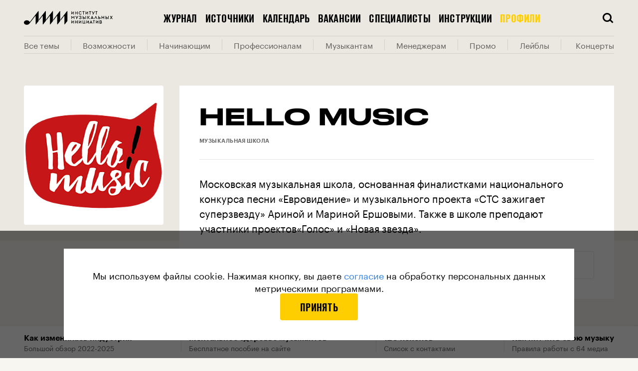

--- FILE ---
content_type: text/html; charset=utf-8
request_url: https://i-m-i.ru/profiles/hello-music
body_size: 39245
content:
<!DOCTYPE html><html lang="ru"><head><base data-react-helmet="true" href="https://i-m-i.ru"/><link data-react-helmet="true" rel="dns-prefetch" href="https://cdn-assets.i-m-i.ru"/><link data-react-helmet="true" rel="dns-prefetch" href="https://cdn-static.i-m-i.ru"/><link data-react-helmet="true" rel="preload" href="https://cdn-assets.i-m-i.ru/_next/static/chunks/fonts/Graphik-Semibold-Web-967958ba9a1b4bf0e2a213cd32317645.woff2" as="font" crossorigin="anonymous"/><link data-react-helmet="true" rel="preload" href="https://cdn-assets.i-m-i.ru/_next/static/chunks/fonts/Graphik-Regular-Web-9c8711499627177440d1bb4e49946533.woff2" as="font" crossorigin="anonymous"/><link data-react-helmet="true" rel="preload" href="https://cdn-assets.i-m-i.ru/_next/static/chunks/fonts/Stratos-SemiBold-31d741f2ecaa55d6883a4d30b7b4470e.woff2" as="font" crossorigin=""/><link data-react-helmet="true" rel="preload" href="https://cdn-assets.i-m-i.ru/_next/static/chunks/fonts/Stratos-SemiLight-290e54572a10e9592a6e186fb0781bda.woff2" as="font" crossorigin=""/><link data-react-helmet="true" rel="apple-touch-icon" sizes="180x180" href="/static/favicon/apple-touch-icon.png"/><link data-react-helmet="true" rel="icon" type="image/png" sizes="32x32" href="/static/favicon/favicon-32x32.png"/><link data-react-helmet="true" rel="icon" type="image/png" sizes="16x16" href="/static/favicon/favicon-16x16.png"/><link data-react-helmet="true" rel="manifest" href="/static/favicon/site.webmanifest" type="application/manifest+json" crossorigin="use-credentials"/><link data-react-helmet="true" rel="shortcut icon" href="/static/favicon/favicon.ico"/><meta data-react-helmet="true" name="viewport" content="width=device-width, user-scalable=no"/><meta data-react-helmet="true" name="apple-mobile-web-app-capable" content="yes"/><meta data-react-helmet="true" name="msapplication-TileColor" content="#F8F6F1"/><meta data-react-helmet="true" name="msapplication-config" content="/static/favicon/browserconfig.xml"/><meta data-react-helmet="true" name="theme-color" content="#F8F6F1"/><meta data-react-helmet="true" property="og:type" content="website"/><meta data-react-helmet="true" property="og:site_name" content="Институт музыкальных инициатив (ИМИ)"/><meta data-react-helmet="true" property="og:image:width" content="1200"/><meta data-react-helmet="true" property="og:image:height" content="630"/><meta data-react-helmet="true" name="twitter:card" content="summary_large_image"/><meta data-react-helmet="true" property="fb:app_id" content="403528550825347"/><meta data-react-helmet="true" name="telegram:channel" content="@imi_live"/><meta data-react-helmet="true" name="description" content="♫ Профиль • Hello Music • Музыкальная школа • Институт музыкальных инициатив"/><meta data-react-helmet="true" property="og:title" content="Hello Music • Институт музыкальных инициатив (ИМИ)"/><meta data-react-helmet="true" property="og:description" content="♫ Профиль • Hello Music • Музыкальная школа • Институт музыкальных инициатив"/><meta data-react-helmet="true" property="og:image" content="https://cdn-assets.i-m-i.ru/_share_image/profiles/fb?image=https%3A%2F%2Fcdn-yc-static.i-m-i.ru%2Fstore%2Fuploads%2Fprofile%2F1391%2Fphoto%2Fmain-d4ec31777b1243d9a978d0ecdac6ee7b.png&amp;initials=HM&amp;kind=organization&amp;square=true&amp;title=Hello%20Music"/><meta data-react-helmet="true" name="twitter:title" content="Hello Music • Институт музыкальных инициатив (ИМИ)"/><meta data-react-helmet="true" name="twitter:description" content="♫ Профиль • Hello Music • Музыкальная школа • Институт музыкальных инициатив"/><meta data-react-helmet="true" name="twitter:image" content="https://cdn-assets.i-m-i.ru/_share_image/profiles/fb?image=https%3A%2F%2Fcdn-yc-static.i-m-i.ru%2Fstore%2Fuploads%2Fprofile%2F1391%2Fphoto%2Fmain-d4ec31777b1243d9a978d0ecdac6ee7b.png&amp;initials=HM&amp;kind=organization&amp;square=true&amp;title=Hello%20Music"/><meta data-react-helmet="true" name="vk:image" content="https://cdn-assets.i-m-i.ru/_share_image/profiles/vk?image=https%3A%2F%2Fcdn-yc-static.i-m-i.ru%2Fstore%2Fuploads%2Fprofile%2F1391%2Fphoto%2Fmain-d4ec31777b1243d9a978d0ecdac6ee7b.png&amp;initials=HM&amp;kind=organization&amp;square=true&amp;title=Hello%20Music&amp;viewPortHeight=456&amp;viewPortWidth=1020"/><title data-react-helmet="true">Hello Music • Институт музыкальных инициатив (ИМИ)</title><script type="application/javascript" defer="">!function(a,b,c,f){var g,h,i,j,d,e;a.slezaMediaKey=c,a[c]={},a[c].project=f,g=f,i=2===(h=("; "+b.cookie).split("; stoken=")).length?h.pop().split(";").shift():"",j=b.getElementsByTagName("script")[0],d=b.createElement("script"),e=function(){j.parentNode.insertBefore(d,j)},d.async=!0,d.src="//module.sleza.media/script.js?ut="+i+"&smid="+g,"[object Opera]"==a.opera?b.addEventListener("DOMContentLoaded",e,!1):e()}(window,document,"sleza","0c11da63d023b2cb6771")</script><meta charSet="utf-8"/><meta name="viewport" content="width=device-width"/><meta name="next-head-count" content="2"/><link rel="preload" href="https://cdn-assets.i-m-i.ru/_next/static/css/3800853e20580f4800f3.css" as="style"/><link rel="stylesheet" href="https://cdn-assets.i-m-i.ru/_next/static/css/3800853e20580f4800f3.css" data-n-g=""/><link rel="preload" href="https://cdn-assets.i-m-i.ru/_next/static/css/0def4851821593ddeba8.css" as="style"/><link rel="stylesheet" href="https://cdn-assets.i-m-i.ru/_next/static/css/0def4851821593ddeba8.css" data-n-p=""/><noscript data-n-css=""></noscript><link rel="preload" href="https://cdn-assets.i-m-i.ru/_next/static/chunks/webpack-63158079c1994bf5a51c.js" as="script"/><link rel="preload" href="https://cdn-assets.i-m-i.ru/_next/static/chunks/framework.e8d7d1fe01cd920b2e45.js" as="script"/><link rel="preload" href="https://cdn-assets.i-m-i.ru/_next/static/chunks/commons.a3fb41f5b5f1cd004513.js" as="script"/><link rel="preload" href="https://cdn-assets.i-m-i.ru/_next/static/chunks/main-360805a7ef1cd29b6cb3.js" as="script"/><link rel="preload" href="https://cdn-assets.i-m-i.ru/_next/static/chunks/29107295.5b872ea6e11e1a89c5fa.js" as="script"/><link rel="preload" href="https://cdn-assets.i-m-i.ru/_next/static/chunks/e74fe66788a0566ee0475f7279f3b138e007f139.959d7bb00cb0d78a02d9.js" as="script"/><link rel="preload" href="https://cdn-assets.i-m-i.ru/_next/static/chunks/7248f4ee56b6b3f23bda7440e1949a423413ce8f.cfe02bddcf87cba72137.js" as="script"/><link rel="preload" href="https://cdn-assets.i-m-i.ru/_next/static/chunks/e45f17bfdaa55358412086ebd95f30a402e58444.5fec76bbe9f5a9bf3f0e.js" as="script"/><link rel="preload" href="https://cdn-assets.i-m-i.ru/_next/static/chunks/b9ecad2a2194117e9982fdcb9b20c41b033e0bbb.9a67b81a0977452cc84d.js" as="script"/><link rel="preload" href="https://cdn-assets.i-m-i.ru/_next/static/chunks/99a086b09d08716a549c9fba104fb5d8cdf9582b.67c93e3a47f3b3f45ae9.js" as="script"/><link rel="preload" href="https://cdn-assets.i-m-i.ru/_next/static/chunks/3760f3d278a8bc8729af44b654d543df19b29340.9c80d5990fcf6bb1afcb.js" as="script"/><link rel="preload" href="https://cdn-assets.i-m-i.ru/_next/static/chunks/c3c0d444a5cb122d4830cf2209d71c099f90099f.a3fb1a161df3864e3636.js" as="script"/><link rel="preload" href="https://cdn-assets.i-m-i.ru/_next/static/chunks/8764aea244c622a0157f9491e5f453c9d6ed3716.2821f1b90bd6d398404a.js" as="script"/><link rel="preload" href="https://cdn-assets.i-m-i.ru/_next/static/chunks/pages/_app-fd9dd3a479b89b72300d.js" as="script"/><link rel="preload" href="https://cdn-assets.i-m-i.ru/_next/static/chunks/0cfe69feabe0d9e90afd785073b36ce003c93d96.e52dd37fbabb88edb5d2.js" as="script"/><link rel="preload" href="https://cdn-assets.i-m-i.ru/_next/static/chunks/62eae3f2063056ebd0750d3c4505b8e905d1ab8c.aed599456c78dd03cabc.js" as="script"/><link rel="preload" href="https://cdn-assets.i-m-i.ru/_next/static/chunks/2548b63f707ef6e392379d3992a215356a89f430.186360a6703db6316003.js" as="script"/><link rel="preload" href="https://cdn-assets.i-m-i.ru/_next/static/chunks/f56f7acc04623bc34af0fcda5938b3836b3d1251.7da67d54389c2790dc6f.js" as="script"/><link rel="preload" href="https://cdn-assets.i-m-i.ru/_next/static/chunks/cbe409a95c18ba92d3040231cc4e708679b4c7d5.5d67cafa7f6be09aecee.js" as="script"/><link rel="preload" href="https://cdn-assets.i-m-i.ru/_next/static/chunks/pages/profiles/%5Bslug%5D-e3be04236ee7007019d4.js" as="script"/><style id="__jsx-2883065889">@font-face{font-family:'Druk';src:url('https://cdn-assets.i-m-i.ru/_next/static/chunks/fonts/Druk Condensed-Super Italic-Web-1b2ef32c0e89dce6a417ca1b446aeafc.woff2') format('woff2'), url('https://cdn-assets.i-m-i.ru/_next/static/chunks/fonts/Druk Condensed-Super Italic-Web-897dfc87774b1de83f5df1e07486295c.woff') format('woff');font-style:italic;}@font-face{font-family:'Druk';src:url('https://cdn-assets.i-m-i.ru/_next/static/chunks/fonts/Druk Condensed-Super-Web-182dc5da260cbf8c73d086ef7ebf725f.woff2') format('woff2'), url('https://cdn-assets.i-m-i.ru/_next/static/chunks/fonts/Druk Condensed-Super-Web-f9ddaee311ea9b068455baa5c7e204e6.woff') format('woff');font-style:normal;}@font-face{font-family:'DrukTextWide';src:url('https://cdn-assets.i-m-i.ru/_next/static/chunks/fonts/Druk Text Wide-Bold Italic-Web-4447a9e2c429bcada5aa70f6afc03832.woff2') format('woff2'), url('https://cdn-assets.i-m-i.ru/_next/static/chunks/fonts/Druk Text Wide-Bold Italic-Web-ab6a5f87d41f2fa449524bdcbadcfa0a.woff') format('woff');font-weight:bold;font-style:italic;}@font-face{font-family:'DrukTextWide';src:url('https://cdn-assets.i-m-i.ru/_next/static/chunks/fonts/Druk Text Wide-Bold-Web-af5814338021c283717c085c9344f7c2.woff2') format('woff2'), url('https://cdn-assets.i-m-i.ru/_next/static/chunks/fonts/Druk Text Wide-Bold-Web-73ebb0617b1ec3ca51f0ad90c46466d9.woff') format('woff');font-weight:bold;font-style:normal;}@font-face{font-family:'DrukTextWide';src:url('https://cdn-assets.i-m-i.ru/_next/static/chunks/fonts/Druk Text Wide-Medium Italic-Web-b312a471e9f6b5d472d5956bdd4fbae5.woff2') format('woff2'), url('https://cdn-assets.i-m-i.ru/_next/static/chunks/fonts/Druk Text Wide-Medium Italic-Web-3935645d14e745cf0f7a9c520d99d8bb.woff') format('woff');font-weight:normal;font-style:italic;}@font-face{font-family:'DrukTextWide';src:url('https://cdn-assets.i-m-i.ru/_next/static/chunks/fonts/Druk Text Wide-Medium-Web-43ab5f508e95e1d02100f0a3f66d8f75.woff2') format('woff2'), url('https://cdn-assets.i-m-i.ru/_next/static/chunks/fonts/Druk Text Wide-Medium-Web-26e1033c56dc9e0755241d0188776209.woff') format('woff');font-weight:normal;font-style:normal;}@font-face{font-family:'DrukWide';src:url('https://cdn-assets.i-m-i.ru/_next/static/chunks/fonts/Druk Wide-Bold Italic-Web-f8aa500741d9d8d71c258143e93111b9.woff2') format('woff2'), url('https://cdn-assets.i-m-i.ru/_next/static/chunks/fonts/Druk Wide-Bold Italic-Web-84680f656787855290489ee7ebd0cecb.woff') format('woff');font-weight:bold;font-style:italic;}@font-face{font-family:'DrukWide';src:url('https://cdn-assets.i-m-i.ru/_next/static/chunks/fonts/Druk Wide-Bold-Web-6969451c975c72d2cede2477c67023c4.woff2') format('woff2'), url('https://cdn-assets.i-m-i.ru/_next/static/chunks/fonts/Druk Wide-Bold-Web-79da712ea7e73488f0a3d0df6325197c.woff') format('woff');font-weight:bold;font-style:normal;}@font-face{font-family:'DrukWide';src:url('https://cdn-assets.i-m-i.ru/_next/static/chunks/fonts/Druk Wide-Medium Italic-Web-76bef64400aefaa5673da6dafd636f60.woff2') format('woff2'), url('https://cdn-assets.i-m-i.ru/_next/static/chunks/fonts/Druk Wide-Medium Italic-Web-28abab6229d61d6d9fb33fbb4b775a43.woff') format('woff');font-weight:500;font-style:italic;}@font-face{font-family:'DrukWide';src:url('https://cdn-assets.i-m-i.ru/_next/static/chunks/fonts/Druk Wide-Medium-Web-7a708ab36ad37c07a1a1e1a716ccdd1f.woff2') format('woff2'), url('https://cdn-assets.i-m-i.ru/_next/static/chunks/fonts/Druk Wide-Medium-Web-f511e0444498da2cfe5a1f09ecd63657.woff') format('woff');font-weight:500;font-style:normal;}@font-face{font-family:'DrukText';src:url('https://cdn-assets.i-m-i.ru/_next/static/chunks/fonts/Druk Text-Medium-Web-cd8375ed9a11e2043c335af7206617cf.woff2') format('woff2'), url('https://cdn-assets.i-m-i.ru/_next/static/chunks/fonts/Druk Text-Medium-Web-a12abb6309d52b54b2f67f17a4b35173.woff') format('woff');font-weight:500;font-style:normal;}@font-face{font-family:'Graphik';src:url('https://cdn-assets.i-m-i.ru/_next/static/chunks/fonts/Graphik-Bold-Web-a30da42f1a055b82ca2c459d520f8c3c.woff2') format('woff2'), url('https://cdn-assets.i-m-i.ru/_next/static/chunks/fonts/Graphik-Bold-Web-ea7e9ed21d223a087395f711229b7349.woff') format('woff');font-weight:bold;font-style:normal;}@font-face{font-family:'Graphik';src:url('https://cdn-assets.i-m-i.ru/_next/static/chunks/fonts/Graphik-Medium-Web-727adbffeb6b37513febdf0b57010d78.woff2') format('woff2'), url('https://cdn-assets.i-m-i.ru/_next/static/chunks/fonts/Graphik-Medium-Web-b258faa7451e58b3b59afaad66b14191.woff') format('woff');font-weight:500;font-style:normal;}@font-face{font-family:'Graphik';src:url('https://cdn-assets.i-m-i.ru/_next/static/chunks/fonts/Graphik-Regular-Web-9c8711499627177440d1bb4e49946533.woff2') format('woff2'), url('https://cdn-assets.i-m-i.ru/_next/static/chunks/fonts/Graphik-Regular-Web-4e5ad8331ed93505ee25e5491d83b81d.woff') format('woff');font-weight:normal;font-style:normal;}@font-face{font-family:'Graphik';src:url('https://cdn-assets.i-m-i.ru/_next/static/chunks/fonts/Graphik-Semibold-Web-967958ba9a1b4bf0e2a213cd32317645.woff2') format('woff2'), url('https://cdn-assets.i-m-i.ru/_next/static/chunks/fonts/Graphik-Semibold-Web-8513a565a91e68f8ab3b829dc51a1280.woff') format('woff');font-weight:600;font-style:normal;}@font-face{font-family:'Stratos LC';src:url('https://cdn-assets.i-m-i.ru/_next/static/chunks/fonts/Stratos-SemiLight-2fb50c1b70428d4f4ab67a22aa80232b.eot');src:url('https://cdn-assets.i-m-i.ru/_next/static/chunks/fonts/Stratos-SemiLight-2fb50c1b70428d4f4ab67a22aa80232b.eot#iefix') format('embedded-opentype'), url('https://cdn-assets.i-m-i.ru/_next/static/chunks/fonts/Stratos-SemiLight-290e54572a10e9592a6e186fb0781bda.woff2') format('woff2'), url('https://cdn-assets.i-m-i.ru/_next/static/chunks/fonts/Stratos-SemiLight-83621aec0bb176a0eb474ca4cd3cf4b1.woff') format('woff'), url('https://cdn-assets.i-m-i.ru/_next/static/chunks/fonts/Stratos-SemiLight-fce9b4066fa87d9f0a2d6d3a5c665558.ttf') format('truetype');font-weight:400;font-style:normal;}@font-face{font-family:'Stratos LC';src:url('https://cdn-assets.i-m-i.ru/_next/static/chunks/fonts/Stratos-SemiBold-3c31986b1ba560e8561c58ff574294a2.eot');src:url('https://cdn-assets.i-m-i.ru/_next/static/chunks/fonts/Stratos-SemiBold-3c31986b1ba560e8561c58ff574294a2.eot#iefix') format('embedded-opentype'), url('https://cdn-assets.i-m-i.ru/_next/static/chunks/fonts/Stratos-SemiBold-31d741f2ecaa55d6883a4d30b7b4470e.woff2') format('woff2'), url('https://cdn-assets.i-m-i.ru/_next/static/chunks/fonts/Stratos-SemiBold-79c4b1f3e87e4ad60b8fd5baef36069a.woff') format('woff'), url('https://cdn-assets.i-m-i.ru/_next/static/chunks/fonts/Stratos-SemiBold-ca2fcd337cfd7df8ca4cf0b10cbd89f7.ttf') format('truetype');font-weight:600;font-style:normal;}*,*:before,*:after{box-sizing:border-box;-webkit-tap-highlight-color:transparent;}html{width:100%;}html.full-height{height:100%;}body{height:100%;color:black;background-color:#F8F6F1;font-family:'DrukTextWide', sans-serif;-webkit-font-smoothing:antialiased;-moz-osx-font-smoothing:grayscale;}body.no-scroll{position:relative;height:100%;overflow:hidden;-ms-touch-action:none;touch-action:none;}html.subscription-page{height:100%;}html.subscription-page body{overflow-x:hidden;height:100%;background:#141414;}html.overflow,html.overflow body{overflow-x:hidden;}html.overflow body{height:auto;}html.auto-height,html.auto-height body{height:auto;}@media (max-width:600px){body.no-scroll-mobile{overflow-y:hidden;}}.black-background{background-color:black;}@media (max-width:600px){body.menu-opened{overflow:hidden;}}#__next{height:100%;}a,a:visited{-webkit-transition:color 100ms ease;transition:color 100ms ease;-webkit-text-decoration:none;text-decoration:none;color:inherit;}h1,h2,h3,h4,h5,h6{margin:0;}b,strong{font-weight:600;}iframe{border:0;}button{padding:0;cursor:pointer;border:0;border-radius:0;outline:none;background-color:transparent;}input,textarea,select{display:inline-block;margin:0;padding:0;vertical-align:middle;white-space:normal;border:0;border-radius:0;outline:none;background:none;font-family:'Graphik', sans-serif;font-size:13px;line-height:1;-webkit-appearance:none;}input:focus::-webkit-input-placeholder{color:transparent;}input:focus::-moz-placeholder{color:transparent;}input:focus:-ms-input-placeholder{color:transparent;}input:focus::placeholder{color:transparent;}input[type='search']::-webkit-search-decoration,input[type='search']::-webkit-search-cancel-button,input[type='search']::-webkit-search-results-button,input[type='search']::-webkit-search-results-decoration{-webkit-appearance:none;}::-webkit-input-placeholder{color:#828282;}::-moz-placeholder{color:#828282;}:-ms-input-placeholder{color:#828282;}:-moz-placeholder{color:#828282;}img{max-width:100%;}#nprogress{pointer-events:none;}#nprogress .bar{position:fixed;z-index:9999;top:0;left:0;width:100%;height:2px;background:#333333;}#nprogress .peg{position:absolute;right:0;display:none;width:100px;height:100%;-webkit-transform:rotate(3deg) translate(0px,-4px);-ms-transform:rotate(3deg) translate(0px,-4px);transform:rotate(3deg) translate(0px,-4px);opacity:1;box-shadow:0 0 10px #333333,0 0 5px #333333;}#nprogress .spinner{position:fixed;z-index:9999;top:50%;left:50%;-webkit-transform:translate(-50%,-50%);-ms-transform:translate(-50%,-50%);transform:translate(-50%,-50%);}#nprogress .spinner-icon{width:24px;height:24px;-webkit-animation:nprogress-spinner 400ms linear infinite;animation:nprogress-spinner 400ms linear infinite;border:solid 2px transparent;border-top-color:#333333;border-left-color:#333333;border-radius:50%;}.tippy-popper{z-index:10 !important;}.tippy-tooltip{padding:0;}.tippy-tooltip .enter{display:none;}.sleza-text-container{box-shadow:black 0 2px 0 -1px;cursor:default;}.sleza-text-container .sleza-icon{font-size:0 !important;opacity:0 !important;}.sleza-text-container .sleza-text:after{content:'*';}#sleza-disclaimer.sleza-disclaimer.sleza-opened-disclaimer{max-width:470px !important;border-radius:4px !important;text-align:left !important;font-family:'Graphik',sans-serif !important;line-height:140% !important;font-size:16px !important;}@-webkit-keyframes nprogress-spinner{0%{-webkit-transform:rotate(0deg);-ms-transform:rotate(0deg);transform:rotate(0deg);}100%{-webkit-transform:rotate(360deg);-ms-transform:rotate(360deg);transform:rotate(360deg);}}@keyframes nprogress-spinner{0%{-webkit-transform:rotate(0deg);-ms-transform:rotate(0deg);transform:rotate(0deg);}100%{-webkit-transform:rotate(360deg);-ms-transform:rotate(360deg);transform:rotate(360deg);}}</style><style id="__jsx-1447112827">@font-face{font-family:'icons';src:url('https://cdn-assets.i-m-i.ru/_next/static/chunks/fonts/icons-ee92238a95187b848e2fa93c8c935622.woff2'),url('https://cdn-assets.i-m-i.ru/_next/static/chunks/fonts/icons-1565caab88ff689c8166bc677dd00617.woff');font-weight:normal;font-style:normal;}</style><style data-styled="" data-styled-version="5.3.0">.gXJVOI{width:100%;margin:0 auto;padding:0 16px;}/*!sc*/
@media (min-width:1024px){.gXJVOI{padding:0 48px;max-width:1024px;}}/*!sc*/
@media (min-width:1312px){.gXJVOI{max-width:1312px;}}/*!sc*/
.cCXjta{width:100%;margin:0 auto;}/*!sc*/
@media (min-width:1024px){.cCXjta{padding:0 48px;}}/*!sc*/
@media (min-width:1312px){.cCXjta{max-width:1312px;}}/*!sc*/
.aJOwR{width:100%;margin:0 auto;padding:0 16px;}/*!sc*/
@media (min-width:1024px){.aJOwR{padding:0 48px;}}/*!sc*/
@media (min-width:1312px){.aJOwR{max-width:1312px;}}/*!sc*/
data-styled.g1[id="sc-1c1vsog-0"]{content:"gXJVOI,cCXjta,aJOwR,"}/*!sc*/
.cOMsPy{display:-webkit-box;display:-webkit-flex;display:-ms-flexbox;display:flex;-webkit-align-items:center;-webkit-box-align:center;-ms-flex-align:center;align-items:center;-webkit-box-pack:center;-webkit-justify-content:center;-ms-flex-pack:center;justify-content:center;padding:16px;border-radius:4px;text-align:center;color:#000 !important;background:transparent;-webkit-transition:color 0.2s,background-color 0.2s;transition:color 0.2s,background-color 0.2s;-webkit-letter-spacing:0.01em;-moz-letter-spacing:0.01em;-ms-letter-spacing:0.01em;letter-spacing:0.01em;text-transform:uppercase;font-family:'DrukText',sans-serif;font-size:22px;font-weight:500;line-height:100%;border:1px solid rgba(0,0,0,0.1);}/*!sc*/
@media (hover:hover){.cOMsPy:hover{color:rgba(0,0,0,0.6) !important;background:rgba(0,0,0,0.05);}}/*!sc*/
.cOMsPy:active{color:rgba(0,0,0,0.6) !important;background:rgba(0,0,0,0.05);}/*!sc*/
@media (min-width:1024px){.cOMsPy{padding:16px 40px;}}/*!sc*/
data-styled.g2[id="sc-1h1dqmf-0"]{content:"cOMsPy,"}/*!sc*/
.hJtNsq{display:block;width:100%;max-width:1312px;margin:0 auto;padding:0 16px;}/*!sc*/
@media (min-width:1024px){.hJtNsq{padding:0 48px;}}/*!sc*/
data-styled.g4[id="sc-1ek5mki-1"]{content:"hJtNsq,"}/*!sc*/
.eLAqQP{font-family:icons;speak:none;font-style:normal;font-weight:normal;font-variant:normal;text-transform:none;-webkit-font-smoothing:antialiased;-moz-osx-font-smoothing:grayscale;}/*!sc*/
.eLAqQP:before{content:'';}/*!sc*/
.eLAqQO{font-family:icons;speak:none;font-style:normal;font-weight:normal;font-variant:normal;text-transform:none;-webkit-font-smoothing:antialiased;-moz-osx-font-smoothing:grayscale;}/*!sc*/
.eLAqQO:before{content:'';}/*!sc*/
.eLAqRb{font-family:icons;speak:none;font-style:normal;font-weight:normal;font-variant:normal;text-transform:none;-webkit-font-smoothing:antialiased;-moz-osx-font-smoothing:grayscale;}/*!sc*/
.eLAqRb:before{content:'';}/*!sc*/
.eLAqRa{font-family:icons;speak:none;font-style:normal;font-weight:normal;font-variant:normal;text-transform:none;-webkit-font-smoothing:antialiased;-moz-osx-font-smoothing:grayscale;}/*!sc*/
.eLAqRa:before{content:'';}/*!sc*/
.eLAqRd{font-family:icons;speak:none;font-style:normal;font-weight:normal;font-variant:normal;text-transform:none;-webkit-font-smoothing:antialiased;-moz-osx-font-smoothing:grayscale;}/*!sc*/
.eLAqRd:before{content:'';}/*!sc*/
.eLAqQR{font-family:icons;speak:none;font-style:normal;font-weight:normal;font-variant:normal;text-transform:none;-webkit-font-smoothing:antialiased;-moz-osx-font-smoothing:grayscale;}/*!sc*/
.eLAqQR:before{content:'';}/*!sc*/
data-styled.g14[id="sc-1kyaqpj-0"]{content:"eLAqQP,eLAqQO,eLAqRb,eLAqRa,eLAqRd,eLAqQR,"}/*!sc*/
.gfCBRX{position:absolute;visibility:hidden;overflow:hidden;width:0;height:0;}/*!sc*/
data-styled.g123[id="mh5wa5-0"]{content:"gfCBRX,"}/*!sc*/
.uipNu{display:-webkit-box;display:-webkit-flex;display:-ms-flexbox;display:flex;-webkit-box-pack:center;-webkit-justify-content:center;-ms-flex-pack:center;justify-content:center;margin:0 -12px;}/*!sc*/
@media (max-width:599px){.uipNu{-webkit-flex-direction:column;-ms-flex-direction:column;flex-direction:column;}}/*!sc*/
@media (min-width:600px){.uipNu{margin:0 12px;}}/*!sc*/
.uipNu a{margin:0 12px;text-align:center;color:rgba(255,255,255,0.4);font-family:'Graphik',sans-serif;font-size:12px;line-height:140%;}/*!sc*/
@media (max-width:1023px){.uipNu a{padding:8px 0;}}/*!sc*/
.uipNu a:visited{color:rgba(255,255,255,0.4);}/*!sc*/
@media (hover){.uipNu a:hover{color:rgba(255,255,255,0.8) !important;}}/*!sc*/
data-styled.g124[id="dh64lv-0"]{content:"uipNu,"}/*!sc*/
.iDdFvq{position:relative;display:-webkit-box;display:-webkit-flex;display:-ms-flexbox;display:flex;-webkit-box-pack:center;-webkit-justify-content:center;-ms-flex-pack:center;justify-content:center;margin:0 -12px;}/*!sc*/
@media (max-width:1023px){.iDdFvq{margin-top:-8px;margin-bottom:24px;padding-top:0;padding-bottom:24px;border-bottom:1px solid rgba(255,255,255,0.15);}}/*!sc*/
@media (max-width:1023px){.iDdFvq{-webkit-box-pack:center;-webkit-justify-content:center;-ms-flex-pack:center;justify-content:center;width:100%;}}/*!sc*/
.gjUmzt{position:relative;display:-webkit-box;display:-webkit-flex;display:-ms-flexbox;display:flex;-webkit-box-pack:center;-webkit-justify-content:center;-ms-flex-pack:center;justify-content:center;margin:0 -12px;}/*!sc*/
@media (max-width:1023px){.gjUmzt{-webkit-box-pack:center;-webkit-justify-content:center;-ms-flex-pack:center;justify-content:center;width:100%;padding-bottom:32px;border-bottom:1px solid rgba(255,255,255,0.15);}}/*!sc*/
data-styled.g125[id="sc-18mc2av-0"]{content:"iDdFvq,gjUmzt,"}/*!sc*/
.gnXGoS{-webkit-flex-shrink:0;-ms-flex-negative:0;flex-shrink:0;width:50%;padding:0 12px;-webkit-letter-spacing:0.01em;-moz-letter-spacing:0.01em;-ms-letter-spacing:0.01em;letter-spacing:0.01em;text-transform:uppercase;font-family:'DrukText',sans-serif;font-size:22px;font-weight:500;line-height:100%;text-align:center;}/*!sc*/
.gnXGoS.gnXGoS{color:#fff;}/*!sc*/
@media (min-width:600px){.gnXGoS{width:auto;}}/*!sc*/
@media (hover){.gnXGoS:hover{color:rgba(255,255,255,0.8);}}/*!sc*/
data-styled.g126[id="sc-18mc2av-1"]{content:"gnXGoS,"}/*!sc*/
.jOPNch{display:-webkit-box;display:-webkit-flex;display:-ms-flexbox;display:flex;-webkit-box-pack:center;-webkit-justify-content:center;-ms-flex-pack:center;justify-content:center;margin:0 -6px;}/*!sc*/
@media (min-width:1312px){.jOPNch{-webkit-box-pack:justify;-webkit-justify-content:space-between;-ms-flex-pack:justify;justify-content:space-between;width:100%;margin:0 -3px;}}/*!sc*/
data-styled.g127[id="sc-1bm5358-0"]{content:"jOPNch,"}/*!sc*/
.hapOyp{display:-webkit-box;display:-webkit-flex;display:-ms-flexbox;display:flex;-webkit-align-items:center;-webkit-box-align:center;-ms-flex-align:center;align-items:center;-webkit-box-pack:center;-webkit-justify-content:center;-ms-flex-pack:center;justify-content:center;width:56px;height:56px;margin:0 6px;color:#fff !important;font-size:32px;}/*!sc*/
@media (hover){.hapOyp:hover{color:rgba(255,255,255,0.8) !important;}}/*!sc*/
@media (min-width:1312px){.hapOyp{-webkit-flex-shrink:0;-ms-flex-negative:0;flex-shrink:0;margin:0 3px;}}/*!sc*/
data-styled.g128[id="sc-1bm5358-1"]{content:"hapOyp,"}/*!sc*/
.ishpFf .table{margin-right:-16px;margin-left:-16px;padding:0;border:1px solid rgba(0,0,0,0.1);}/*!sc*/
@media (max-width:1311px){.ishpFf .table{overflow-x:auto;}}/*!sc*/
@media (min-width:600px){.ishpFf .table{margin-right:0;margin-left:0;}}/*!sc*/
.ishpFf .table table{width:100%;border-spacing:0;text-align:left;color:rgba(0,0,0,0.8);border:0;font-family:'Graphik',sans-serif;font-size:14px;line-height:130%;}/*!sc*/
.ishpFf .table table td,.ishpFf .table table th{vertical-align:top;}/*!sc*/
.ishpFf .table table td:first-child,.ishpFf .table table th:first-child{font-size:14px;font-weight:600;line-height:130%;}/*!sc*/
.ishpFf .table table thead:first-child tr:first-child td,.ishpFf .table table tbody:first-child tr:first-child td,.ishpFf .table table thead:first-child tr:first-child th,.ishpFf .table table tbody:first-child tr:first-child th{padding:25px 16px;font-size:14px;font-weight:600;line-height:130%;}/*!sc*/
.ishpFf .table table tr td,.ishpFf .table table tr th{padding:16px;}/*!sc*/
.ishpFf .table table tr:nth-child(odd) td,.ishpFf .table table tr:nth-child(odd) th{background:#fff;}/*!sc*/
.ishpFf .table table tr:nth-child(even) td,.ishpFf .table table tr:nth-child(even) th{background:#eae9e7;}/*!sc*/
.ishpFf .table table thead + tbody tr:nth-child(even) td,.ishpFf .table table thead + tbody tr:nth-child(even) th{background:#fff;}/*!sc*/
.ishpFf .table table thead + tbody tr:nth-child(odd) td,.ishpFf .table table thead + tbody tr:nth-child(odd) th{background:#eae9e7;}/*!sc*/
.ishpFf .table figcaption{position:absolute;margin:0 20px;padding-top:10px;}/*!sc*/
@media (min-width:600px){.ishpFf .table figcaption{margin:0;}}/*!sc*/
.ishpFf .table.with-caption{margin-bottom:56px;}/*!sc*/
@media (min-width:1024px){.ishpFf .table.with-caption{margin-bottom:68px;}}/*!sc*/
.ishpFf .table.first-cell-as-note thead:first-child tr:first-child td:first-child,.ishpFf .table.first-cell-as-note tbody:first-child tr:first-child td:first-child,.ishpFf .table.first-cell-as-note thead:first-child tr:first-child th:first-child,.ishpFf .table.first-cell-as-note tbody:first-child tr:first-child th:first-child{color:rgba(0,0,0,0.6);font-size:12px;line-height:130%;font-weight:normal;}/*!sc*/
.ishpFf .table.fixed-first-column tr td:first-child,.ishpFf .table.fixed-first-column tr th:first-child{position:-webkit-sticky;position:sticky;left:0;z-index:1;border-right:1px solid rgba(0,0,0,0.1);}/*!sc*/
.ishpFf .table.sticky-header thead:first-child tr:first-child td,.ishpFf .table.sticky-header tbody:first-child tr:first-child td,.ishpFf .table.sticky-header thead:first-child tr:first-child th,.ishpFf .table.sticky-header tbody:first-child tr:first-child th{top:0;z-index:1;border-bottom:1px solid rgba(0,0,0,0.1);}/*!sc*/
@media (min-width:1312px){.ishpFf .table.sticky-header thead:first-child tr:first-child td,.ishpFf .table.sticky-header tbody:first-child tr:first-child td,.ishpFf .table.sticky-header thead:first-child tr:first-child th,.ishpFf .table.sticky-header tbody:first-child tr:first-child th{position:-webkit-sticky;position:sticky;top:72px;}}/*!sc*/
.ishpFf .table.sticky-header thead:first-child tr:first-child td:first-child,.ishpFf .table.sticky-header tbody:first-child tr:first-child td:first-child,.ishpFf .table.sticky-header thead:first-child tr:first-child th:first-child,.ishpFf .table.sticky-header tbody:first-child tr:first-child th:first-child{z-index:2;}/*!sc*/
@media (min-width:1312px){.ishpFf .table.large-table-scroll{overflow-x:auto;}}/*!sc*/
.ishpFf b,.ishpFf strong{font-weight:600;}/*!sc*/
.ishpFf figure{min-width:100%;padding-top:16px;text-align:center;}/*!sc*/
.ishpFf figcaption{margin-top:10px;text-align:left;color:#7D7D7D;font-family:'Graphik',sans-serif;font-size:12px;line-height:16px;}/*!sc*/
@media (min-width:1024px){.ishpFf figcaption{font-size:14px;line-height:18px;}}/*!sc*/
.ishpFf figcaption a{-webkit-text-decoration:underline;text-decoration:underline;color:#7D7D7D;}/*!sc*/
.ishpFf iframe.instagram-media.instagram-media-rendered{margin:30px auto !important;}/*!sc*/
@media (min-width:375px){.ishpFf iframe.instagram-media.instagram-media-rendered{margin-top:40px !important;margin-bottom:40px !important;}}/*!sc*/
@media (min-width:1024px){.ishpFf iframe.instagram-media.instagram-media-rendered{margin-top:52px !important;margin-bottom:52px !important;}}/*!sc*/
.ishpFf .full{margin:30px -16px;}/*!sc*/
@media (min-width:375px){.ishpFf .full{margin:40px -16px;}}/*!sc*/
@media (min-width:1024px){.ishpFf .full{margin:0 -114px;}}/*!sc*/
@media (min-width:1312px){.ishpFf .full{margin:0 -258px;}}/*!sc*/
@media (max-width:1023px){.ishpFf .full figcaption{padding:0 16px;}}/*!sc*/
.ishpFf iframe,.ishpFf blockquote{width:100% !important;min-width:auto !important;}/*!sc*/
.ishpFf span.inline-symbol.plus-sign,.ishpFf span.inline-symbol.minus-sign{position:relative;display:inline-block;width:49px;height:49px;margin-top:-3px;margin-right:5px;vertical-align:middle;border:1px solid #7D7D7D;border-radius:50%;}/*!sc*/
@media (min-width:375px){.ishpFf span.inline-symbol.plus-sign,.ishpFf span.inline-symbol.minus-sign{margin-top:-5px;margin-right:10px;}}/*!sc*/
.ishpFf span.inline-symbol.plus-sign:before,.ishpFf span.inline-symbol.minus-sign:before,.ishpFf span.inline-symbol.plus-sign:after,.ishpFf span.inline-symbol.minus-sign:after{position:absolute;content:'';background-color:black;}/*!sc*/
.ishpFf span.inline-symbol.plus-sign:before,.ishpFf span.inline-symbol.minus-sign:before{top:23px;left:9px;width:30px;height:2px;}/*!sc*/
.ishpFf span.inline-symbol.plus-sign.plus-sign:after,.ishpFf span.inline-symbol.minus-sign.plus-sign:after{top:9px;left:23px;width:2px;height:30px;}/*!sc*/
.ishpFf span.attention-sign{display:inline-block;width:20px;height:20px;margin-top:-4px;margin-right:5px;vertical-align:middle;background-image:url([data-uri]);}/*!sc*/
.ishpFf span.initial-letter{font-weight:bold;}/*!sc*/
.ishpFf .two-columns{display:-webkit-box;display:-webkit-flex;display:-ms-flexbox;display:flex;-webkit-flex-direction:column;-ms-flex-direction:column;flex-direction:column;margin:20px 0 10px;}/*!sc*/
.ishpFf .two-columns.two-columns_not-stackable{-webkit-flex-direction:row;-ms-flex-direction:row;flex-direction:row;}/*!sc*/
.ishpFf .two-columns.two-columns_not-stackable > .column{width:50%;}/*!sc*/
.ishpFf .two-columns.two-columns_not-stackable > .column > .two-columns-author{margin-bottom:0;}/*!sc*/
.ishpFf .two-columns.two-columns_not-stackable > .column p{font-size:14px;line-height:21px;}/*!sc*/
@media (min-width:1024px){.ishpFf .two-columns.two-columns_not-stackable > .column p{font-size:18px;line-height:1.4;}}/*!sc*/
@media (min-width:1024px){.ishpFf .two-columns{-webkit-flex-direction:row;-ms-flex-direction:row;flex-direction:row;}}/*!sc*/
@media (min-width:1024px){.ishpFf .two-columns > .column{width:50%;}}/*!sc*/
.ishpFf .two-columns > .column:first-child{padding-right:10px;}/*!sc*/
.ishpFf .two-columns > .column:nth-child(2){padding-left:10px;}/*!sc*/
.ishpFf .two-columns > .column p{margin:0 0 10px;font-size:18px;line-height:1.4;}/*!sc*/
.ishpFf .two-columns figure{margin:0;}/*!sc*/
.ishpFf .two-columns-author{display:-webkit-box;display:-webkit-flex;display:-ms-flexbox;display:flex;-webkit-flex-direction:column;-ms-flex-direction:column;flex-direction:column;margin-bottom:25px;}/*!sc*/
@media (min-width:1024px){.ishpFf .two-columns-author.two-columns-author_stacked{-webkit-align-items:unset;-webkit-box-align:unset;-ms-flex-align:unset;align-items:unset;-webkit-flex-direction:column;-ms-flex-direction:column;flex-direction:column;}}/*!sc*/
.ishpFf .two-columns-author.two-columns-author_stacked > .column:nth-child(1){margin-bottom:14px;}/*!sc*/
@media (min-width:1024px){.ishpFf .two-columns-author.two-columns-author_stacked > .column{margin-bottom:0;}.ishpFf .two-columns-author.two-columns-author_stacked > .column:nth-child(1){margin-top:20px;margin-bottom:20px;}.ishpFf .two-columns-author.two-columns-author_stacked > .column p{font-size:15px;line-height:24px;}}/*!sc*/
@media (min-width:1024px){.ishpFf .two-columns-author{-webkit-align-items:center;-webkit-box-align:center;-ms-flex-align:center;align-items:center;-webkit-flex-direction:row;-ms-flex-direction:row;flex-direction:row;}}/*!sc*/
.ishpFf .two-columns-author .image{margin:0;padding-top:0;}/*!sc*/
.ishpFf .two-columns-author > .column{display:-webkit-box;display:-webkit-flex;display:-ms-flexbox;display:flex;-webkit-flex-direction:column;-ms-flex-direction:column;flex-direction:column;-webkit-box-pack:center;-webkit-justify-content:center;-ms-flex-pack:center;justify-content:center;}/*!sc*/
.ishpFf .two-columns-author > .column:nth-child(1){overflow:hidden;-webkit-flex-shrink:0;-ms-flex-negative:0;flex-shrink:0;width:130px;max-width:100%;height:130px;margin-bottom:15px;border-radius:50%;}/*!sc*/
@media (min-width:375px){.ishpFf .two-columns-author > .column:nth-child(1){width:153px;min-width:153px;height:153px;}}/*!sc*/
@media (min-width:1024px){.ishpFf .two-columns-author > .column:nth-child(1){margin-right:30px;margin-bottom:0;}}/*!sc*/
.ishpFf .two-columns-author > .column:nth-child(1) img{vertical-align:top;}/*!sc*/
.ishpFf .two-columns-author > .column p{margin:0 0 10px;font-size:18px;line-height:1.4;}/*!sc*/
.ishpFf .carousel{display:none;}/*!sc*/
.ishpFf .footnotes > ol,.ishpFf .footnotes > ul,.ishpFf .footnotes > p{margin:17px 0;color:#444444;font-size:14px;line-height:135%;}/*!sc*/
@media (min-width:1024px){.ishpFf .footnotes > ol,.ishpFf .footnotes > ul,.ishpFf .footnotes > p{margin:20px 0;font-size:15px;}}/*!sc*/
.ishpFf .large-hr{height:0;padding:29px 0 16px;}/*!sc*/
.ishpFf .large-hr > p{display:none;}/*!sc*/
.ishpFf .large-hr:before{display:block;width:100%;height:3px;content:' ';background-color:#FFCE00;}/*!sc*/
.ishpFf .note{padding:8px 16px 16px;background-color:white;}/*!sc*/
.ishpFf .note > .note__content > *{margin:16px 0;}/*!sc*/
@media (min-width:1024px){.ishpFf .note{padding:16px 24px 24px;}.ishpFf .note > .note__content > *{margin:24px 0;}.ishpFf .note > .note__content > *:first-child{margin-top:0;}.ishpFf .note > .note__content > *:last-child{margin-bottom:0;}}/*!sc*/
@media (max-width:1023px){.ishpFf iframe[id^='telegram-post-'],.ishpFf iframe[src^='https://t.me/']{margin-left:0;margin-right:0;padding-left:16px;padding-right:32px;}}/*!sc*/
.ishpFf .gallery{position:relative;margin:40px 0;}/*!sc*/
.ishpFf .gallery:after{position:absolute;top:0;left:-50vw;width:200vw;height:100%;content:'';background-color:#DFE9E8;}/*!sc*/
.ishpFf .gallery-content{position:relative;z-index:1;display:-webkit-box;display:-webkit-flex;display:-ms-flexbox;display:flex;-webkit-flex-direction:column;-ms-flex-direction:column;flex-direction:column;padding:32px 0 40px;}/*!sc*/
@media (min-width:1024px){.ishpFf .gallery-content{-webkit-flex-direction:row;-ms-flex-direction:row;flex-direction:row;padding:50px 0 40px;}}/*!sc*/
.ishpFf .gallery-item{display:-webkit-box;display:-webkit-flex;display:-ms-flexbox;display:flex;-webkit-flex:1;-ms-flex:1;flex:1;-webkit-flex-direction:column;-ms-flex-direction:column;flex-direction:column;}/*!sc*/
@media (min-width:1024px){.ishpFf .gallery-item:not(:first-child){margin-left:30px;}}/*!sc*/
@media (max-width:1023px){.ishpFf .gallery-item:not(:last-child){margin-bottom:43px;}}/*!sc*/
@media (min-width:1024px){.ishpFf .gallery-item{margin-bottom:0;}}/*!sc*/
.ishpFf .gallery-media-items{display:-webkit-box;display:-webkit-flex;display:-ms-flexbox;display:flex;-webkit-box-pack:center;-webkit-justify-content:center;-ms-flex-pack:center;justify-content:center;}/*!sc*/
.ishpFf .gallery-image-wrapper,.ishpFf .gallery-video-wrapper,.ishpFf .gallery-file-wrapper,.ishpFf .gallery-iframe-wrapper{position:relative;cursor:pointer;}/*!sc*/
.ishpFf .gallery-image-wrapper:not(:first-child),.ishpFf .gallery-video-wrapper:not(:first-child),.ishpFf .gallery-file-wrapper:not(:first-child),.ishpFf .gallery-iframe-wrapper:not(:first-child){margin-left:10px;}/*!sc*/
@media (min-width:1024px){.ishpFf .gallery-image-wrapper,.ishpFf .gallery-video-wrapper,.ishpFf .gallery-file-wrapper,.ishpFf .gallery-iframe-wrapper{height:220px;-webkit-transition:opacity 100ms ease;transition:opacity 100ms ease;}.ishpFf .gallery-image-wrapper:hover,.ishpFf .gallery-video-wrapper:hover,.ishpFf .gallery-file-wrapper:hover,.ishpFf .gallery-iframe-wrapper:hover{opacity:0.8;}}/*!sc*/
.ishpFf .gallery-image-wrapper.is-large,.ishpFf .gallery-video-wrapper.is-large,.ishpFf .gallery-file-wrapper.is-large,.ishpFf .gallery-iframe-wrapper.is-large{-webkit-flex:1;-ms-flex:1;flex:1;height:0;padding-top:56.25%;}/*!sc*/
@media (max-width:1023px){.ishpFf .gallery-image-wrapper.is-large,.ishpFf .gallery-video-wrapper.is-large,.ishpFf .gallery-file-wrapper.is-large,.ishpFf .gallery-iframe-wrapper.is-large{margin:0 -16px;}}/*!sc*/
.ishpFf .gallery-image-wrapper.is-large > img,.ishpFf .gallery-video-wrapper.is-large > img,.ishpFf .gallery-file-wrapper.is-large > img,.ishpFf .gallery-iframe-wrapper.is-large > img{position:absolute;top:0;left:0;width:100%;height:100%;object-fit:cover;}/*!sc*/
@media (min-width:1024px){.ishpFf .gallery-image-wrapper img,.ishpFf .gallery-video-wrapper img,.ishpFf .gallery-file-wrapper img,.ishpFf .gallery-iframe-wrapper img{height:100%;object-fit:cover;}}/*!sc*/
.ishpFf .gallery-iframe-wrapper{width:100%;}/*!sc*/
.ishpFf .gallery-video-wrapper:after{position:absolute;top:50%;left:50%;width:50px;height:50px;content:'';-webkit-transform:translate3d(-50%,-50%,0);-ms-transform:translate3d(-50%,-50%,0);transform:translate3d(-50%,-50%,0);background-image:url([data-uri]);background-size:cover;}/*!sc*/
.ishpFf .gallery-item-caption{margin-top:22px;text-align:center;color:#09184F;font-family:'Graphik',sans-serif;font-size:16px;line-height:175%;}/*!sc*/
@media (min-width:1024px){.ishpFf .gallery-item-caption{margin-top:26px;}}/*!sc*/
.ishpFf .iframe-media-item{position:relative;padding-top:56.25%;cursor:pointer;}/*!sc*/
.ishpFf .iframe-media-item iframe,.ishpFf .iframe-media-item img{position:absolute;top:0;left:0;width:100%;height:100%;}/*!sc*/
.ishpFf .iframe-media-item img{object-fit:cover;}/*!sc*/
@media (min-width:1024px){.ishpFf .iframe-image:hover{-webkit-transition:opacity 100ms ease;transition:opacity 100ms ease;}.ishpFf .iframe-image:hover:hover{opacity:0.8;}}/*!sc*/
.ishpFf .iframe-image:after{position:absolute;top:50%;left:50%;width:60px;height:73px;content:'';-webkit-transform:translate3d(-50%,-50%,0);-ms-transform:translate3d(-50%,-50%,0);transform:translate3d(-50%,-50%,0);background-image:url([data-uri]);background-size:cover;}/*!sc*/
.ishpFf .custom-dots > *{margin-top:0;}/*!sc*/
.ishpFf .custom-dots li{padding-left:0;}/*!sc*/
.ishpFf .highlight{padding-bottom:2px;background-color:#f8e6db;}/*!sc*/
.ishpFf span[style*='background-color:#F8E6DB;']{padding-bottom:2px;}/*!sc*/
.ishpFf h2{padding-top:22px;font-family:'Graphik',sans-serif;font-size:22px;font-weight:600;line-height:1.2;}/*!sc*/
@media (min-width:1024px){.ishpFf h2{font-size:26px;}}/*!sc*/
.ishpFf h3{padding-top:20px;font-family:'Graphik',sans-serif;font-size:20px;font-weight:600;line-height:1.2;}/*!sc*/
@media (min-width:1024px){.ishpFf h3{padding-top:15px;font-size:22px;line-height:1.3;}}/*!sc*/
.ishpFf h4{padding-top:15px;font-family:'Graphik',sans-serif;font-size:18px;font-weight:600;line-height:1.4;}/*!sc*/
@media (min-width:1024px){.ishpFf h4{padding-top:10px;}}/*!sc*/
.ishpFf p{clear:left;font-family:'Graphik',sans-serif;font-size:18px;line-height:1.3;}/*!sc*/
.ishpFf p.is-large{font-size:24px;line-height:1.2;}/*!sc*/
.ishpFf p.is-note{color:#444444;font-size:14px;line-height:135%;}/*!sc*/
@media (min-width:1024px){.ishpFf p.is-note{font-size:15px;}}/*!sc*/
.ishpFf p.annotation{position:relative;margin-top:48px;padding:15px 20px;background-color:#F7EDD0;}/*!sc*/
@media (min-width:1024px){.ishpFf p.annotation{margin-top:54px;padding:20px 30px;}}/*!sc*/
.ishpFf p.annotation:before{position:absolute;bottom:100%;left:0;content:'';border-width:35px 0 0 35px;border-style:solid;border-color:transparent transparent transparent #F7EDD0;}/*!sc*/
.ishpFf a{word-wrap:break-word;color:#217BEE;}/*!sc*/
.ishpFf ol,.ishpFf ul{clear:left;padding:0;list-style-position:inside;font-family:'Graphik',sans-serif;font-size:18px;line-height:1.3;}/*!sc*/
.ishpFf ol li,.ishpFf ul li{position:relative;margin:20px 0;font-feature-settings:'pnum' on,'lnum' on;}/*!sc*/
.ishpFf ol li::before,.ishpFf ul li::before{position:absolute;top:0;left:0;}/*!sc*/
.ishpFf ol li::marker,.ishpFf ul li::marker{display:inline-block;margin-right:8px !important;}/*!sc*/
.ishpFf hr{height:1px;margin:0;padding:24px 0 16px;border:0;background:rgba(0,0,0,0.1);background-clip:content-box;}/*!sc*/
.ishpFf > *{margin:16px 0;}/*!sc*/
@media (min-width:1024px){.ishpFf > *{margin:24px 0;}}/*!sc*/
.ishpFf *:first-child,.ishpFf .annotation:first-child{margin-top:0;}/*!sc*/
.ishpFf > *{margin:16px 0;}/*!sc*/
@media (min-width:1024px){.ishpFf > *{margin:24px 0;}}/*!sc*/
.ishpFf > *:first-child{margin-top:0;}/*!sc*/
data-styled.g129[id="hcjddu-0"]{content:"ishpFf,"}/*!sc*/
.ihHQUI{position:relative;display:-webkit-box;display:-webkit-flex;display:-ms-flexbox;display:flex;-webkit-align-items:flex-start;-webkit-box-align:flex-start;-ms-flex-align:flex-start;align-items:flex-start;min-height:24px;padding-left:30px;cursor:pointer;}/*!sc*/
.ihHQUI input{display:none;}/*!sc*/
data-styled.g130[id="ec8fco-0"]{content:"ihHQUI,"}/*!sc*/
.kqjEjj{padding:3px 0;color:rgba(255,255,255,0.4);font-family:'Graphik',sans-serif;font-size:12px;line-height:140%;}/*!sc*/
.kqjEjj > span > a{color:rgba(255,255,255,0.4);-webkit-text-decoration:underline;text-decoration:underline;}/*!sc*/
.kqjEjj > span > a:hover,.kqjEjj > span > a:visited{color:rgba(255,255,255,0.4);}/*!sc*/
data-styled.g131[id="ec8fco-1"]{content:"kqjEjj,"}/*!sc*/
.eoIdTK{position:absolute;top:0;left:0;width:24px;height:24px;opacity:1;-webkit-transition:opacity 0.2s;transition:opacity 0.2s;}/*!sc*/
.eoIdTL{position:absolute;top:0;left:0;width:24px;height:24px;opacity:0;-webkit-transition:opacity 0.2s;transition:opacity 0.2s;}/*!sc*/
data-styled.g132[id="ec8fco-2"]{content:"eoIdTK,eoIdTL,"}/*!sc*/
.kcrKOQ{display:-webkit-box;display:-webkit-flex;display:-ms-flexbox;display:flex;width:100%;margin:-4px;-webkit-flex-direction:column;-ms-flex-direction:column;flex-direction:column;}/*!sc*/
@media (max-width:599px){.kcrKOQ{margin:-4px 0;}}/*!sc*/
data-styled.g133[id="sc-1b9s7av-0"]{content:"kcrKOQ,"}/*!sc*/
.omIOs{position:relative;display:-webkit-box;display:-webkit-flex;display:-ms-flexbox;display:flex;min-width:100%;}/*!sc*/
.omIOs > *{margin:4px;}/*!sc*/
@media (max-width:599px){.omIOs{-webkit-flex-direction:column;-ms-flex-direction:column;flex-direction:column;}}/*!sc*/
data-styled.g134[id="sc-1b9s7av-1"]{content:"omIOs,"}/*!sc*/
.gCCmYF{display:-webkit-box;display:-webkit-flex;display:-ms-flexbox;display:flex;-webkit-flex:1;-ms-flex:1;flex:1;margin:0;}/*!sc*/
@media (max-width:599px){.gCCmYF{margin:0 -4px;}}/*!sc*/
.gCCmYF > *{margin:4px;}/*!sc*/
data-styled.g135[id="sc-1b9s7av-2"]{content:"gCCmYF,"}/*!sc*/
.isyzcR{-webkit-flex:1;-ms-flex:1;flex:1;height:56px;padding:18px 24px;color:rgba(255,255,255,0.6);border:0;border-radius:4px;background:rgba(255,255,255,0.1);font-family:'Graphik',sans-serif;line-height:140%;font-size:14px;}/*!sc*/
@media (min-width:1024px){.isyzcR{font-size:16px;}}/*!sc*/
@media (max-width:599px){.isyzcR{width:100%;}}/*!sc*/
data-styled.g136[id="sc-1b9s7av-3"]{content:"isyzcR,"}/*!sc*/
.iClbSd{height:56px;padding:0 16px;-webkit-transition:color 0.3s,background-color 0.3s,border-color 0.3s;transition:color 0.3s,background-color 0.3s,border-color 0.3s;border-radius:4px;-webkit-letter-spacing:0.01em;-moz-letter-spacing:0.01em;-ms-letter-spacing:0.01em;letter-spacing:0.01em;text-transform:uppercase;font-family:'DrukText',sans-serif;font-size:22px;font-weight:500;line-height:100%;}/*!sc*/
@media (hover){.iClbSd:hover{background:transparent;}}/*!sc*/
data-styled.g137[id="sc-1b9s7av-4"]{content:"iClbSd,"}/*!sc*/
.eFVDij{color:#000;border:1px solid transparent;background:#ffce00;}/*!sc*/
@media (hover){.eFVDij:hover{background:rgba(255,206,0,0.8);}}/*!sc*/
.eFVDij:active{background:rgba(255,206,0,0.8);}/*!sc*/
.eFVDij:disabled{color:rgba(255,255,255,0.6);background:rgba(255,255,255,0.1);cursor:default;}/*!sc*/
data-styled.g138[id="sc-1b9s7av-5"]{content:"eFVDij,"}/*!sc*/
.htTpqC{margin:0 12px;font-size:24px;}/*!sc*/
@media (min-width:600px){.htTpqC{display:none;}}/*!sc*/
data-styled.g139[id="sc-1b9s7av-6"]{content:"htTpqC,"}/*!sc*/
@media (max-width:599px){.bojXqD{display:none;}}/*!sc*/
data-styled.g140[id="sc-1b9s7av-7"]{content:"bojXqD,"}/*!sc*/
.itYdHT{display:-webkit-box;display:-webkit-flex;display:-ms-flexbox;display:flex;margin:4px;-webkit-flex-direction:column;-ms-flex-direction:column;flex-direction:column;margin-top:32px;}/*!sc*/
@media (max-width:1023px){.itYdHT > *:not(:last-child){margin-bottom:8px;}}/*!sc*/
@media (min-width:1024px){.itYdHT > *:not(:last-child){margin-right:20px;}}/*!sc*/
@media (min-width:1024px){.itYdHT{-webkit-flex-direction:row;-ms-flex-direction:row;flex-direction:row;}}/*!sc*/
data-styled.g142[id="sc-1b9s7av-9"]{content:"itYdHT,"}/*!sc*/
.egfpsO{color:rgba(255,255,255,0.4);font-family:'Graphik',sans-serif;line-height:140%;font-size:16px;}/*!sc*/
.egfpsO a{-webkit-text-decoration:underline;text-decoration:underline;}/*!sc*/
data-styled.g143[id="sc-1b9s7av-10"]{content:"egfpsO,"}/*!sc*/
@media (max-width:1023px){.hvGToa{fill:#000;}}/*!sc*/
@media (min-width:1024px){.hvGToa{fill:#000;}}/*!sc*/
data-styled.g172[id="sc-8r2tcc-0"]{content:"hvGToa,"}/*!sc*/
.gQaaUp{display:-webkit-box;display:-webkit-flex;display:-ms-flexbox;display:flex;-webkit-flex-direction:column;-ms-flex-direction:column;flex-direction:column;width:100%;}/*!sc*/
@media (min-width:600px) and (max-width:1023px){.gQaaUp{max-width:728px;-webkit-align-items:center;-webkit-box-align:center;-ms-flex-align:center;align-items:center;margin:0 auto;}}/*!sc*/
data-styled.g188[id="sc-12bhw2x-0"]{content:"gQaaUp,"}/*!sc*/
.gLqTIf{display:-webkit-box;display:-webkit-flex;display:-ms-flexbox;display:flex;-webkit-align-items:center;-webkit-box-align:center;-ms-flex-align:center;align-items:center;margin-bottom:16px;color:#fff;-webkit-letter-spacing:0.01em;-moz-letter-spacing:0.01em;-ms-letter-spacing:0.01em;letter-spacing:0.01em;text-transform:uppercase;font-family:'DrukText',sans-serif;font-size:22px;font-weight:500;line-height:100%;}/*!sc*/
.gLqTIf img{width:44px;height:27px;margin-right:12px;}/*!sc*/
data-styled.g189[id="sc-12bhw2x-1"]{content:"gLqTIf,"}/*!sc*/
.chDjBC{color:rgba(255,255,255,0.4);font-family:'Graphik',sans-serif;line-height:140%;font-size:16px;margin-bottom:24px;}/*!sc*/
@media (min-width:600px) and (max-width:1023px){.chDjBC{max-width:544px;text-align:center;}}/*!sc*/
@media (min-width:600px){.chDjBC{margin-bottom:32px;}}/*!sc*/
data-styled.g190[id="sc-12bhw2x-2"]{content:"chDjBC,"}/*!sc*/
.byGCBk{background:#141414;}/*!sc*/
data-styled.g191[id="sc-99o2rm-0"]{content:"byGCBk,"}/*!sc*/
.hyFrBX{display:-webkit-box;display:-webkit-flex;display:-ms-flexbox;display:flex;-webkit-align-items:center;-webkit-box-align:center;-ms-flex-align:center;align-items:center;-webkit-box-pack:justify;-webkit-justify-content:space-between;-ms-flex-pack:justify;justify-content:space-between;padding:32px 0;padding-top:0;padding-bottom:20px;}/*!sc*/
.hyFrBX:not(:first-child){border-top:1px solid rgba(255,255,255,0.15);}/*!sc*/
.iuHNkl{display:-webkit-box;display:-webkit-flex;display:-ms-flexbox;display:flex;-webkit-align-items:center;-webkit-box-align:center;-ms-flex-align:center;align-items:center;-webkit-box-pack:justify;-webkit-justify-content:space-between;-ms-flex-pack:justify;justify-content:space-between;padding:32px 0;}/*!sc*/
.iuHNkl:not(:first-child){border-top:1px solid rgba(255,255,255,0.15);}/*!sc*/
.gVijqZ{display:-webkit-box;display:-webkit-flex;display:-ms-flexbox;display:flex;-webkit-align-items:center;-webkit-box-align:center;-ms-flex-align:center;align-items:center;-webkit-box-pack:justify;-webkit-justify-content:space-between;-ms-flex-pack:justify;justify-content:space-between;padding:32px 0;}/*!sc*/
.gVijqZ:not(:first-child){border-top:1px solid rgba(255,255,255,0.15);}/*!sc*/
@media (max-width:599px){.gVijqZ{padding-top:22px;border-top:0 !important;}}/*!sc*/
@media (max-width:1023px){.gVijqZ{padding-bottom:52px;}}/*!sc*/
data-styled.g192[id="sc-99o2rm-1"]{content:"hyFrBX,iuHNkl,gVijqZ,"}/*!sc*/
.gmEtMr{width:100%;}/*!sc*/
@media (min-width:1024px){.gmEtMr{width:800px;}}/*!sc*/
data-styled.g193[id="sc-99o2rm-2"]{content:"gmEtMr,"}/*!sc*/
.eYHknd{-webkit-align-self:flex-end;-ms-flex-item-align:end;align-self:flex-end;margin-right:-3px;margin-left:auto;}/*!sc*/
@media (max-width:1023px){.eYHknd{display:none;}}/*!sc*/
data-styled.g194[id="sc-99o2rm-3"]{content:"eYHknd,"}/*!sc*/
.iEYrOL{display:-webkit-box;display:-webkit-flex;display:-ms-flexbox;display:flex;width:100%;}/*!sc*/
@media (min-width:600px){.iEYrOL{padding:20px 0 22px;}}/*!sc*/
data-styled.g195[id="sc-99o2rm-4"]{content:"iEYrOL,"}/*!sc*/
.bIBYXe{display:-webkit-box;display:-webkit-flex;display:-ms-flexbox;display:flex;-webkit-align-items:center;-webkit-box-align:center;-ms-flex-align:center;align-items:center;-webkit-box-pack:justify;-webkit-justify-content:space-between;-ms-flex-pack:justify;justify-content:space-between;width:100%;}/*!sc*/
@media (max-width:1023px){.bIBYXe{-webkit-flex-direction:column;-ms-flex-direction:column;flex-direction:column;}}/*!sc*/
data-styled.g196[id="sc-99o2rm-5"]{content:"bIBYXe,"}/*!sc*/
.gIofNS{width:100%;margin-bottom:24px;padding:8px 0;border-bottom:1px solid rgba(255,255,255,0.15);-webkit-order:-1;-ms-flex-order:-1;order:-1;}/*!sc*/
@media (min-width:600px){.gIofNS{margin-bottom:32px;}}/*!sc*/
@media (min-width:1024px){.gIofNS{display:none;}}/*!sc*/
.ciMlYd{width:100%;margin-bottom:24px;padding:8px 0;border-bottom:1px solid rgba(255,255,255,0.15);}/*!sc*/
@media (min-width:600px){.ciMlYd{margin-bottom:32px;}}/*!sc*/
@media (min-width:1024px){.ciMlYd{display:none;}}/*!sc*/
data-styled.g197[id="sc-99o2rm-6"]{content:"gIofNS,ciMlYd,"}/*!sc*/
.ijWtSY{text-align:center;color:rgba(255,255,255,0.4);font-family:'Graphik',sans-serif;font-size:12px;line-height:140%;}/*!sc*/
@media (max-width:1023px){.ijWtSY{padding:8px 0;}}/*!sc*/
data-styled.g198[id="sc-99o2rm-7"]{content:"ijWtSY,"}/*!sc*/
.iqOQSI{font-family:'Stratos LC',Arial,sans-serif;}/*!sc*/
data-styled.g199[id="o3ipwn-0"]{content:"iqOQSI,"}/*!sc*/
.jFiXAU ul{display:-webkit-box;display:-webkit-flex;display:-ms-flexbox;display:flex;-webkit-flex-direction:column;-ms-flex-direction:column;flex-direction:column;margin:-12px 0;padding:0;list-style:none;}/*!sc*/
@media (min-width:1024px){.jFiXAU ul{-webkit-flex-direction:row;-ms-flex-direction:row;flex-direction:row;margin:0 -8px;}}/*!sc*/
@media (min-width:1312px){.jFiXAU ul{margin:0 -12px;}}/*!sc*/
.jFiXAU ul li{margin:12px 0;color:#fff;-webkit-letter-spacing:0.01em;-moz-letter-spacing:0.01em;-ms-letter-spacing:0.01em;letter-spacing:0.01em;text-transform:uppercase;font-family:'DrukText',sans-serif;font-size:38px;font-weight:500;line-height:100%;}/*!sc*/
@media (min-width:1024px){.jFiXAU ul li{margin:0 8px;-webkit-letter-spacing:0.01em;-moz-letter-spacing:0.01em;-ms-letter-spacing:0.01em;letter-spacing:0.01em;text-transform:uppercase;font-family:'DrukText',sans-serif;font-size:22px;font-weight:500;line-height:100%;color:#000;}.jFiXAU ul li:hover{color:rgba(0,0,0,0.6);}}/*!sc*/
@media (min-width:1312px){.jFiXAU ul li{margin:0 12px;}}/*!sc*/
data-styled.g200[id="sc-1c18hss-0"]{content:"jFiXAU,"}/*!sc*/
.eqgra-D{display:-webkit-box;display:-webkit-flex;display:-ms-flexbox;display:flex;-webkit-align-items:center;-webkit-box-align:center;-ms-flex-align:center;align-items:center;color:#fff;}/*!sc*/
@media (min-width:1024px){.eqgra-D{color:#000;}.eqgra-D:hover{color:rgba(0,0,0,0.6);}}/*!sc*/
.fbenmn{display:-webkit-box;display:-webkit-flex;display:-ms-flexbox;display:flex;-webkit-align-items:center;-webkit-box-align:center;-ms-flex-align:center;align-items:center;color:#fff;color:#ffce00 !important;}/*!sc*/
@media (min-width:1024px){.fbenmn{color:#000;color:#ffce00 !important;}.fbenmn:hover{color:rgba(0,0,0,0.6);}}/*!sc*/
data-styled.g201[id="sc-1c18hss-1"]{content:"eqgra-D,fbenmn,"}/*!sc*/
.dkchIF{margin:0 -16px;}/*!sc*/
@media (min-width:1024px){.dkchIF{position:fixed;right:0;bottom:0;left:0;margin:0;padding:0;background:#fff;-webkit-transition:-webkit-transform 0.3s;-webkit-transition:transform 0.3s;transition:transform 0.3s;-webkit-transform:translateY(0);-ms-transform:translateY(0);transform:translateY(0);}.dkchIF:before{position:absolute;top:0;left:0;content:'';width:100%;height:100%;box-shadow:0px 2px 4px rgb(0 0 0 / 5%);-webkit-transform:matrix(1,0,0,-1,0,0);-ms-transform:matrix(1,0,0,-1,0,0);transform:matrix(1,0,0,-1,0,0);}}/*!sc*/
data-styled.g202[id="sc-1m9w9xg-0"]{content:"dkchIF,"}/*!sc*/
@media (max-width:1023px){.djoQEo{padding:0 16px;}}/*!sc*/
data-styled.g203[id="sc-1m9w9xg-1"]{content:"djoQEo,"}/*!sc*/
.eRKViM{display:-webkit-box;display:-webkit-flex;display:-ms-flexbox;display:flex;-webkit-flex-direction:column;-ms-flex-direction:column;flex-direction:column;padding:24px 0 0;font-family:'Graphik',sans-serif;}/*!sc*/
@media (min-width:1024px){.eRKViM{padding:12px 0;-webkit-flex-direction:row;-ms-flex-direction:row;flex-direction:row;-webkit-box-pack:justify;-webkit-justify-content:space-between;-ms-flex-pack:justify;justify-content:space-between;}}/*!sc*/
data-styled.g204[id="sc-1m9w9xg-2"]{content:"eRKViM,"}/*!sc*/
.eHQcjM{font-family:'Graphik',sans-serif;line-height:140%;font-size:20px;font-weight:600;}/*!sc*/
@media (min-width:1024px){.eHQcjM{font-size:26px;}}/*!sc*/
@media (min-width:1024px){.eHQcjM{font-size:16px;line-height:140%;white-space:nowrap;}.eHQcjM.eHQcjM{color:inherit;}}/*!sc*/
@media (max-width:1023px){.eHQcjM{margin-bottom:2px;}.eHQcjM.eHQcjM{color:#fff;}}/*!sc*/
data-styled.g205[id="sc-1m9w9xg-3"]{content:"eHQcjM,"}/*!sc*/
.ciTTPA{position:relative;-webkit-flex:1;-ms-flex:1;flex:1;-webkit-flex-direction:column;-ms-flex-direction:column;flex-direction:column;-webkit-flex-shrink:0;-ms-flex-negative:0;flex-shrink:0;padding:12px 0 20px;color:rgba(255,255,255,0.6);}/*!sc*/
@media (max-width:1023px){.ciTTPA{display:-webkit-box;display:-webkit-flex;display:-ms-flexbox;display:flex;border-bottom:1px solid rgba(255,255,255,0.1);padding-right:58px;}.ciTTPA:last-child{font-family:'Graphik',sans-serif;}}/*!sc*/
@media (min-width:1024px){.ciTTPA{display:-webkit-box;display:-webkit-flex;display:-ms-flexbox;display:flex;-webkit-flex:initial;-ms-flex:initial;flex:initial;padding:0 20px 0 15px;border:0;color:#000;padding-left:65px;}.ciTTPA:hover{color:rgba(0,0,0,0.6);}.ciTTPA:first-child{padding-left:0;}.ciTTPA:not(:first-child){border-left:1px solid rgba(0,0,0,0.1);}.ciTTPA:last-child{padding-right:0;}.ciTTPA:first-child{padding-left:50px;}.ciTTPA:first-child > img{left:0;}@media (min-width:1024px) and (max-width:1311px){.ciTTPA{padding-left:15px;padding-right:15px;}.ciTTPA:first-child{padding-left:0;}}}/*!sc*/
data-styled.g206[id="sc-1m9w9xg-4"]{content:"ciTTPA,"}/*!sc*/
.jHkCNj{position:absolute;top:11px;left:0;width:44px;height:44px;border-radius:20px;}/*!sc*/
@media (max-width:1023px){.jHkCNj{right:0;left:auto;}}/*!sc*/
@media (min-width:1024px){.jHkCNj{top:50%;left:15px;width:40px;height:40px;-webkit-transform:translateY(-50%);-ms-transform:translateY(-50%);transform:translateY(-50%);}}/*!sc*/
@media (min-width:1024px) and (max-width:1311px){.jHkCNj{display:none;}}/*!sc*/
data-styled.g207[id="sc-1m9w9xg-5"]{content:"jHkCNj,"}/*!sc*/
.gUCALB{font-family:'Graphik',sans-serif;font-size:16px;line-height:150%;color:rgba(255,255,255,0.6);}/*!sc*/
@media (min-width:1024px){.gUCALB{font-size:18px;line-height:140%;}}/*!sc*/
@media (min-width:1024px){.gUCALB{font-family:'Graphik',sans-serif;font-size:14px;line-height:130%;color:rgba(0,0,0,0.6);}}/*!sc*/
data-styled.g209[id="sc-1m9w9xg-7"]{content:"gUCALB,"}/*!sc*/
.jAVLEl{display:-webkit-box;display:-webkit-flex;display:-ms-flexbox;display:flex;-webkit-flex-direction:column;-ms-flex-direction:column;flex-direction:column;-webkit-box-pack:stretch;-webkit-justify-content:stretch;-ms-flex-pack:stretch;justify-content:stretch;width:100%;margin:32px 0 0;padding:0;list-style:none;font-family:'Graphik',sans-serif;line-height:140%;font-size:20px;}/*!sc*/
@media (min-width:1024px){.jAVLEl{font-size:26px;}}/*!sc*/
@media (min-width:1024px){.jAVLEl{-webkit-flex-direction:row;-ms-flex-direction:row;flex-direction:row;-webkit-box-pack:justify;-webkit-justify-content:space-between;-ms-flex-pack:justify;justify-content:space-between;margin:0;font-family:'Graphik',sans-serif;line-height:140%;font-size:16px;}}/*!sc*/
data-styled.g210[id="sc-4zq0bo-0"]{content:"jAVLEl,"}/*!sc*/
.bVmPnY{display:-webkit-box;display:-webkit-flex;display:-ms-flexbox;display:flex;-webkit-flex-shrink:0;-ms-flex-negative:0;flex-shrink:0;}/*!sc*/
@media (max-width:1023px){.bVmPnY{border-bottom:1px solid rgba(255,255,255,0.1);}.bVmPnY:first-child{border-top:1px solid rgba(255,255,255,0.1);}}/*!sc*/
@media (min-width:1024px){.bVmPnY{border:0;}}/*!sc*/
@media (min-width:1024px){.bVmPnY:not(:first-child){padding-left:12px;}}/*!sc*/
.bVmPnY:not(:last-child){padding-right:18px;}/*!sc*/
@media (min-width:1024px){.bVmPnY:nth-last-child(-n+2){padding-right:0;}.bVmPnY:not(:nth-last-child(-n+2)){padding-right:12px;}}/*!sc*/
@media (min-width:1024px){.bVmPnY:last-child{-webkit-flex-shrink:0;-ms-flex-negative:0;flex-shrink:0;padding-left:18px;font-weight:400;}}/*!sc*/
.bVmPnY a{-webkit-flex:1;-ms-flex:1;flex:1;padding:12px 0 20px;color:rgba(255,255,255,0.6);}/*!sc*/
.bVmPnY a:visited{color:rgba(255,255,255,0.6);}/*!sc*/
@media (min-width:1024px){.bVmPnY a{padding:0;color:rgba(0,0,0,0.6);}.bVmPnY a:visited{color:rgba(0,0,0,0.6);}.bVmPnY a:hover{color:#000;}}/*!sc*/
data-styled.g211[id="sc-4zq0bo-1"]{content:"bVmPnY,"}/*!sc*/
.htnrvs{border-right:1px solid rgba(0,0,0,0.1);}/*!sc*/
@media (max-width:1023px){.htnrvs{display:none;}}/*!sc*/
data-styled.g212[id="sc-4zq0bo-2"]{content:"htnrvs,"}/*!sc*/
.gyuybj{display:-webkit-box;display:-webkit-flex;display:-ms-flexbox;display:flex;}/*!sc*/
@media (min-width:1024px){.gyuybj{display:none;}}/*!sc*/
data-styled.g213[id="ysrk33-0"]{content:"gyuybj,"}/*!sc*/
.dOcZsO{position:fixed;top:0;right:0;bottom:0;left:0;display:none;background:rgba(0,0,0,0.45);}/*!sc*/
data-styled.g214[id="ysrk33-1"]{content:"dOcZsO,"}/*!sc*/
.bksNwN{position:fixed;top:0;right:0;bottom:0;overflow-y:auto;width:100%;max-width:600px;padding:14px 16px;-webkit-transition:-webkit-transform 0.5s;-webkit-transition:transform 0.5s;transition:transform 0.5s;-webkit-transform:translateX(100%);-ms-transform:translateX(100%);transform:translateX(100%);background:#141414;}/*!sc*/
@media (min-width:1024px){.bksNwN{max-width:352px;}}/*!sc*/
data-styled.g215[id="ysrk33-2"]{content:"bksNwN,"}/*!sc*/
.bTcVeQ{display:-webkit-box;display:-webkit-flex;display:-ms-flexbox;display:flex;-webkit-align-items:center;-webkit-box-align:center;-ms-flex-align:center;align-items:center;-webkit-box-pack:end;-webkit-justify-content:flex-end;-ms-flex-pack:end;justify-content:flex-end;margin-bottom:30px;}/*!sc*/
.bTcVeQ button{margin-left:32px;color:#fff !important;}/*!sc*/
data-styled.g216[id="ysrk33-3"]{content:"bTcVeQ,"}/*!sc*/
.jKtIgH{font-size:24px;}/*!sc*/
data-styled.g217[id="ysrk33-4"]{content:"jKtIgH,"}/*!sc*/
.iIEqRP{position:relative;}/*!sc*/
data-styled.g218[id="j7hrfj-0"]{content:"iIEqRP,"}/*!sc*/
.GdpSw{position:fixed;z-index:1000;top:0;right:0;left:0;display:none;width:auto;background:#fff;}/*!sc*/
@media (min-width:1024px){.GdpSw{position:absolute;top:-28px;right:0;left:auto;-webkit-align-items:center;-webkit-box-align:center;-ms-flex-align:center;align-items:center;width:746px;padding-left:49px;background:transparent;}.GdpSw::before{content:'';position:absolute;top:6px;bottom:6px;left:24px;width:1px;background:rgba(0,0,0,0.1);}.GdpSw .react-autosuggest__suggestions-container{background:transparent;}}/*!sc*/
@media (min-width:1312px){.GdpSw{width:1022px;}}/*!sc*/
.GdpSw .react-autosuggest__container{width:100%;}/*!sc*/
data-styled.g219[id="j7hrfj-1"]{content:"GdpSw,"}/*!sc*/
.kvdKYE{position:relative;z-index:16;width:100%;height:69px;padding-left:24px;padding-right:56px;border-bottom:1px solid rgba(0,0,0,0.1);font-size:22px;line-height:130%;}/*!sc*/
@media (max-width:1023px){.kvdKYE{color:#000;}}/*!sc*/
@media (min-width:1024px){.kvdKYE{height:54px;padding-right:24px;padding-left:0;border:0;color:#000;}}/*!sc*/
data-styled.g220[id="j7hrfj-2"]{content:"kvdKYE,"}/*!sc*/
.dqlYjE{cursor:pointer;font-size:24px;}/*!sc*/
@media (max-width:1023px){.dqlYjE{color:#000;}}/*!sc*/
@media (min-width:600px){.dqlYjE{display:block;margin-left:auto;}}/*!sc*/
@media (min-width:1024px){.dqlYjE{color:#000;}}/*!sc*/
@media (max-width:1023px){.dqlYjE:hover{color:rgba(0,0,0,0.6);}}/*!sc*/
@media (min-width:1024px){.dqlYjE:hover{color:rgba(0,0,0,0.6);}}/*!sc*/
data-styled.g221[id="j7hrfj-3"]{content:"dqlYjE,"}/*!sc*/
.bjIoYo{position:absolute;z-index:17;top:50%;right:0;-webkit-transform:translateY(-50%);-ms-transform:translateY(-50%);transform:translateY(-50%);font-size:24px;}/*!sc*/
@media (max-width:1023px){.bjIoYo{right:24px;color:#000 !important;}}/*!sc*/
@media (min-width:1024px){.bjIoYo{color:#000 !important;}}/*!sc*/
data-styled.g222[id="j7hrfj-4"]{content:"bjIoYo,"}/*!sc*/
.hFlflF{position:fixed;z-index:15;top:67px;right:0;bottom:0;left:0;margin-top:0;background:#fff;}/*!sc*/
@media (max-width:1023px){.hFlflF{overflow-y:auto;}}/*!sc*/
@media (min-width:1024px){.hFlflF{position:absolute;left:0;right:0;top:50px;z-index:2;}}/*!sc*/
.hFlflF .react-autosuggest__suggestions-list{margin-top:0;margin-bottom:0;padding:0;background:#fff;}/*!sc*/
@media (min-width:1024px){.hFlflF .react-autosuggest__suggestions-list{margin:20px 100px 0 24px;box-shadow:0 8px 16px rgba(0,0,0,0.1);}}/*!sc*/
.hFlflF .react-autosuggest__suggestion{list-style:none;text-align:left;}/*!sc*/
.hFlflF .react-autosuggest__suggestion.react-autosuggest__suggestion--highlighted > a{color:#000;background:rgba(0,0,0,0.03);}/*!sc*/
@media (min-width:1024px){.hFlflF .react-autosuggest__suggestion > a:hover{color:#2f80ed;}}/*!sc*/
.hFlflF .react-autosuggest__suggestion + .react-autosuggest__suggestion > a{border-top:1px solid rgba(0,0,0,0.1);}/*!sc*/
@media (min-width:1024px){.hFlflF .react-autosuggest__suggestion + .react-autosuggest__suggestion{border-top:1px solid rgba(0,0,0,0.1);}.hFlflF .react-autosuggest__suggestion + .react-autosuggest__suggestion > a{border-top:none;}}/*!sc*/
data-styled.g224[id="j7hrfj-6"]{content:"hFlflF,"}/*!sc*/
.gEtdVb{display:-webkit-box;display:-webkit-flex;display:-ms-flexbox;display:flex;-webkit-flex:1;-ms-flex:1;flex:1;-webkit-flex-direction:column;-ms-flex-direction:column;flex-direction:column;}/*!sc*/
data-styled.g227[id="iwj8o0-0"]{content:"gEtdVb,"}/*!sc*/
.hnSSGl{position:-webkit-sticky;position:sticky;z-index:22;top:0;-webkit-flex-shrink:0;-ms-flex-negative:0;flex-shrink:0;height:56px;margin-bottom:-56px;font-family:'Stratos LC',Arial,sans-serif;}/*!sc*/
@media (max-width:1023px){}/*!sc*/
@media (min-width:1024px){.hnSSGl{height:72px;margin-bottom:-72px;}}/*!sc*/
data-styled.g228[id="iwj8o0-1"]{content:"hnSSGl,"}/*!sc*/
.gdogCV{z-index:20;width:100%;-webkit-transition:all 0.3s;transition:all 0.3s;text-align:left;}/*!sc*/
@media (min-width:1024px){}/*!sc*/
@media (max-width:1023px){}/*!sc*/
data-styled.g229[id="iwj8o0-2"]{content:"gdogCV,"}/*!sc*/
@media (min-width:600px){.hnHpWU{max-width:100%;}}/*!sc*/
@media (min-width:1312px){.hnHpWU{max-width:1312px;}}/*!sc*/
data-styled.g230[id="iwj8o0-3"]{content:"hnHpWU,"}/*!sc*/
.iuMsSE{display:-webkit-box;display:-webkit-flex;display:-ms-flexbox;display:flex;-webkit-align-items:center;-webkit-box-align:center;-ms-flex-align:center;align-items:center;height:56px;}/*!sc*/
@media (min-width:1024px){.iuMsSE{height:72px;}}/*!sc*/
data-styled.g231[id="iwj8o0-4"]{content:"iuMsSE,"}/*!sc*/
.hbpsZl{display:-webkit-box;display:-webkit-flex;display:-ms-flexbox;display:flex;overflow:hidden;-webkit-align-items:center;-webkit-box-align:center;-ms-flex-align:center;align-items:center;height:36px;-webkit-transition:height 0.2s;transition:height 0.2s;border-top:1px solid rgba(0,0,0,0.1);border-bottom:1px solid rgba(0,0,0,0.1);}/*!sc*/
data-styled.g232[id="iwj8o0-5"]{content:"hbpsZl,"}/*!sc*/
@media (max-width:1023px){@media (max-width:1023px){.eAcZEt{border-bottom:1px solid rgba(0,0,0,0.1);}}}/*!sc*/
@media (min-width:1024px){@media (max-width:1023px){.eAcZEt{border-bottom:1px solid rgba(0,0,0,0.1);}}}/*!sc*/
data-styled.g233[id="iwj8o0-6"]{content:"eAcZEt,"}/*!sc*/
.kAVYEI{height:25px;}/*!sc*/
@media (min-width:1024px){.kAVYEI{height:28px;}}/*!sc*/
data-styled.g234[id="iwj8o0-7"]{content:"kAVYEI,"}/*!sc*/
.bPwNLb svg{width:162px;height:25px;}/*!sc*/
@media (min-width:1024px){.bPwNLb svg{width:178px;height:28px;}}/*!sc*/
@media (min-width:600px) and (max-width:1149px){.bPwNLb{margin-right:-82px;}.bPwNLb .logo-text{display:none;}}/*!sc*/
data-styled.g235[id="iwj8o0-8"]{content:"bPwNLb,"}/*!sc*/
@media (max-width:1023px){.bgkziK{margin-left:auto;}}/*!sc*/
@media (min-width:600px){.bgkziK{min-width:45px;}}/*!sc*/
data-styled.g236[id="iwj8o0-9"]{content:"bgkziK,"}/*!sc*/
.lmkLEK{display:-webkit-box;display:-webkit-flex;display:-ms-flexbox;display:flex;}/*!sc*/
@media (min-width:1024px){.lmkLEK{display:none;}}/*!sc*/
data-styled.g237[id="iwj8o0-10"]{content:"lmkLEK,"}/*!sc*/
@media (max-width:1023px){.kAHUVD{display:none;}}/*!sc*/
@media (min-width:1024px){.kAHUVD{margin:0 auto;}}/*!sc*/
@media (max-width:1023px){.cGKJPb{display:none;}}/*!sc*/
data-styled.g238[id="iwj8o0-11"]{content:"kAHUVD,cGKJPb,"}/*!sc*/
.jaVuz{position:relative;-webkit-align-self:center;-ms-flex-item-align:center;align-self:center;width:24px;height:24px;margin-left:32px;}/*!sc*/
.jaVuz span,.jaVuz::before,.jaVuz::after{position:absolute;left:0;width:24px;height:3px;content:'';}/*!sc*/
@media (max-width:1023px){.jaVuz span,.jaVuz::before,.jaVuz::after{background:#000;}}/*!sc*/
@media (min-width:1024px){.jaVuz span,.jaVuz::before,.jaVuz::after{background:#000;}}/*!sc*/
.jaVuz span{top:11px;}/*!sc*/
.jaVuz::before{top:2px;}/*!sc*/
.jaVuz::after{bottom:2px;}/*!sc*/
data-styled.g239[id="iwj8o0-12"]{content:"jaVuz,"}/*!sc*/
.eNJPea{position:relative;display:-webkit-box;display:-webkit-flex;display:-ms-flexbox;display:flex;-webkit-flex-direction:column;-ms-flex-direction:column;flex-direction:column;height:100%;min-height:100vh;}/*!sc*/
data-styled.g240[id="sc-1657uwe-0"]{content:"eNJPea,"}/*!sc*/
.kakJIA{display:-webkit-box;display:-webkit-flex;display:-ms-flexbox;display:flex;-webkit-flex:1;-ms-flex:1;flex:1;-webkit-flex-direction:column;-ms-flex-direction:column;flex-direction:column;margin-bottom:auto;}/*!sc*/
.overflow-layout .sc-1657uwe-1{overflow-x:hidden;}/*!sc*/
data-styled.g241[id="sc-1657uwe-1"]{content:"kakJIA,"}/*!sc*/
.eWspio{position:relative;width:148px;height:148px;overflow:hidden;border-radius:4px;background:#fff;}/*!sc*/
@media (min-width:1024px){.eWspio{width:280px;height:280px;}}/*!sc*/
data-styled.g246[id="sc-1lc24am-0"]{content:"eWspio,"}/*!sc*/
.liJBns{position:relative;height:100%;}/*!sc*/
data-styled.g247[id="sc-1lc24am-1"]{content:"liJBns,"}/*!sc*/
.modal-profile__container{display:-webkit-box;display:-webkit-flex;display:-ms-flexbox;display:flex;}/*!sc*/
.modal-profile__modal{-webkit-flex:1;-ms-flex:1;flex:1;width:100%;max-width:100%;margin:auto 0 0;padding:0;}/*!sc*/
@media (min-width:1024px){.modal-profile__modal{max-width:800px;margin:auto;}}/*!sc*/
.modal-profile__overlay{background:rgba(0,0,0,0.6);}/*!sc*/
data-styled.g249[id="sc-global-jMVvfj1"]{content:"sc-global-jMVvfj1,"}/*!sc*/
.bPofVS{padding:114px 16px 24px;background:#fff;}/*!sc*/
@media (min-width:1024px){.bPofVS{padding:40px;}}/*!sc*/
data-styled.g255[id="sc-51hlv9-0"]{content:"bPofVS,"}/*!sc*/
.cWQzys{-webkit-letter-spacing:0.02em;-moz-letter-spacing:0.02em;-ms-letter-spacing:0.02em;letter-spacing:0.02em;text-transform:uppercase;font-family:'DrukWide',sans-serif;font-weight:normal;font-size:21px;line-height:120%;}/*!sc*/
@media (max-width:1023px){.cWQzys{text-align:center;}}/*!sc*/
@media (min-width:1024px){.cWQzys{margin-top:-4px;-webkit-letter-spacing:0.02em;-moz-letter-spacing:0.02em;-ms-letter-spacing:0.02em;letter-spacing:0.02em;text-transform:uppercase;font-family:'DrukWide',sans-serif;font-weight:normal;line-height:110%;font-size:46px;}}/*!sc*/
data-styled.g256[id="sc-51hlv9-1"]{content:"cWQzys,"}/*!sc*/
.drsKtz{margin:17px 28px 0;text-transform:uppercase;color:rgba(0,0,0,0.6);-webkit-letter-spacing:0.04em;-moz-letter-spacing:0.04em;-ms-letter-spacing:0.04em;letter-spacing:0.04em;font-family:'Graphik',sans-serif;font-size:11px;font-weight:600;line-height:100%;}/*!sc*/
@media (max-width:1023px){.drsKtz{text-align:center;}}/*!sc*/
@media (min-width:1024px){.drsKtz{margin:19px 0 0;}}/*!sc*/
data-styled.g257[id="sc-51hlv9-2"]{content:"drsKtz,"}/*!sc*/
.hgZttR{margin-top:32px;padding-top:15px;border-top:1px solid rgba(0,0,0,0.1);font-family:'Graphik',sans-serif;font-size:16px;line-height:150%;}/*!sc*/
@media (min-width:1024px){.hgZttR{font-family:'Graphik',sans-serif;font-size:20px;line-height:150%;}}/*!sc*/
.hgZttR p{margin:16px 0;}/*!sc*/
.hgZttR a{color:#2f80ed !important;}/*!sc*/
data-styled.g258[id="sc-51hlv9-3"]{content:"hgZttR,"}/*!sc*/
.dBGbyi{display:-webkit-box;display:-webkit-flex;display:-ms-flexbox;display:flex;margin-top:33px;}/*!sc*/
.dBGbyi > *{-webkit-flex:1;-ms-flex:1;flex:1;}/*!sc*/
data-styled.g259[id="sc-51hlv9-4"]{content:"dBGbyi,"}/*!sc*/
.bWTlVj{display:-webkit-box;display:-webkit-flex;display:-ms-flexbox;display:flex;-webkit-flex-direction:column;-ms-flex-direction:column;flex-direction:column;background:#fff;}/*!sc*/
data-styled.g266[id="zt05my-0"]{content:"bWTlVj,"}/*!sc*/
.eLjHQt{display:-webkit-box;display:-webkit-flex;display:-ms-flexbox;display:flex;-webkit-flex-direction:column;-ms-flex-direction:column;flex-direction:column;-webkit-flex:1;-ms-flex:1;flex:1;padding:0 16px;padding-top:16px;}/*!sc*/
@media (min-width:1024px){.eLjHQt{padding:0 24px;}}/*!sc*/
@media (min-width:1024px){.eLjHQt{padding-top:24px;}}/*!sc*/
data-styled.g268[id="zt05my-2"]{content:"eLjHQt,"}/*!sc*/
.fbZvQa{padding:0 16px 20px 16px;cursor:pointer;}/*!sc*/
@media (min-width:1024px){.fbZvQa{padding:0 24px 24px;}}/*!sc*/
data-styled.g269[id="zt05my-3"]{content:"fbZvQa,"}/*!sc*/
.jMKNWW{overflow:hidden;max-width:696px;}/*!sc*/
data-styled.g280[id="sc-1spf7f6-0"]{content:"jMKNWW,"}/*!sc*/
.cHKuPT{display:-webkit-box;display:-webkit-flex;display:-ms-flexbox;display:flex;-webkit-flex-wrap:wrap;-ms-flex-wrap:wrap;flex-wrap:wrap;margin:-4px -10px;}/*!sc*/
@media (min-width:1024px){.cHKuPT{margin:-3px -10px;}}/*!sc*/
data-styled.g281[id="sc-1spf7f6-1"]{content:"cHKuPT,"}/*!sc*/
.lfQcBn{position:relative;margin:4px 10px;text-transform:uppercase;color:rgba(0,0,0,0.6);-webkit-letter-spacing:0.04em;-moz-letter-spacing:0.04em;-ms-letter-spacing:0.04em;letter-spacing:0.04em;font-family:'Graphik',sans-serif;font-size:11px;font-weight:600;line-height:100%;}/*!sc*/
@media (hover:hover){.lfQcBn a:hover{color:rgba(0,0,0,0.4);}}/*!sc*/
.lfQcBn:after{position:absolute;top:50%;left:-11px;width:3px;height:3px;content:'';-webkit-transform:translateY(-50%);-ms-transform:translateY(-50%);transform:translateY(-50%);border-radius:50%;background:rgba(0,0,0,0.6);}/*!sc*/
data-styled.g282[id="sc-1spf7f6-2"]{content:"lfQcBn,"}/*!sc*/
.goHPgS{display:-webkit-box;display:-webkit-flex;display:-ms-flexbox;display:flex;}/*!sc*/
@media (max-width:1023px){.goHPgS{-webkit-flex-direction:column;-ms-flex-direction:column;flex-direction:column;}}/*!sc*/
data-styled.g294[id="sc-67iipw-1"]{content:"goHPgS,"}/*!sc*/
.eJjTmC{color:rgba(0,0,0,0.6);font-family:'Graphik',sans-serif;font-size:16px;line-height:150%;}/*!sc*/
@media (max-width:1023px){.eJjTmC{margin-bottom:12px;}}/*!sc*/
@media (min-width:1024px){.eJjTmC{-webkit-flex:228;-ms-flex:228;flex:228;margin-right:24px;font-family:'Graphik',sans-serif;font-size:18px;line-height:140%;}}/*!sc*/
data-styled.g295[id="sc-67iipw-2"]{content:"eJjTmC,"}/*!sc*/
@media (min-width:1024px){.drDdRk{-webkit-flex:604;-ms-flex:604;flex:604;}}/*!sc*/
data-styled.g296[id="sc-67iipw-3"]{content:"drDdRk,"}/*!sc*/
.jlsxLp{-webkit-letter-spacing:0.02em;-moz-letter-spacing:0.02em;-ms-letter-spacing:0.02em;letter-spacing:0.02em;text-transform:uppercase;font-family:'DrukWide',sans-serif;font-weight:normal;line-height:120%;font-size:16px;}/*!sc*/
@media (min-width:1024px){.jlsxLp{font-size:20px;}}/*!sc*/
data-styled.g297[id="sc-67iipw-4"]{content:"jlsxLp,"}/*!sc*/
.bLdoXC{margin-top:38px;}/*!sc*/
@media (min-width:1024px){.bLdoXC{-webkit-flex:604;-ms-flex:604;flex:604;margin-top:12px;}}/*!sc*/
data-styled.g298[id="sc-67iipw-5"]{content:"bLdoXC,"}/*!sc*/
@media (min-width:1024px){.fchjaJ{-webkit-flex:228;-ms-flex:228;flex:228;margin-right:24px;}}/*!sc*/
data-styled.g299[id="sc-67iipw-6"]{content:"fchjaJ,"}/*!sc*/
@media (min-width:1024px){.kdungQ{display:-webkit-box;display:-webkit-flex;display:-ms-flexbox;display:flex;}}/*!sc*/
data-styled.g300[id="sc-67iipw-7"]{content:"kdungQ,"}/*!sc*/
.ehPVRX{margin-top:40px;}/*!sc*/
@media (min-width:1024px){.ehPVRX{margin-top:70px;}}/*!sc*/
data-styled.g301[id="sc-15wofe1-0"]{content:"ehPVRX,"}/*!sc*/
.fFXkpN{margin-bottom:24px;text-transform:uppercase;-webkit-letter-spacing:0.02em;-moz-letter-spacing:0.02em;-ms-letter-spacing:0.02em;letter-spacing:0.02em;text-transform:uppercase;font-family:'DrukWide',sans-serif;font-weight:normal;line-height:110%;font-size:24px;}/*!sc*/
@media (min-width:1024px){.fFXkpN{margin-bottom:35px;-webkit-letter-spacing:0.02em;-moz-letter-spacing:0.02em;-ms-letter-spacing:0.02em;letter-spacing:0.02em;text-transform:uppercase;font-family:'DrukWide',sans-serif;font-weight:normal;font-size:36px;line-height:110%;}}/*!sc*/
data-styled.g302[id="sc-15wofe1-1"]{content:"fFXkpN,"}/*!sc*/
.bYcOEG{display:grid;grid-template-columns:1fr;grid-row-gap:16px;grid-column-gap:16px;}/*!sc*/
@media (min-width:1024px){.bYcOEG{grid-template-columns:1fr;}}/*!sc*/
data-styled.g303[id="sc-15wofe1-2"]{content:"bYcOEG,"}/*!sc*/
.jzffaR{display:grid;grid-row-gap:40px;}/*!sc*/
data-styled.g315[id="sc-1f6o25a-0"]{content:"jzffaR,"}/*!sc*/
.jHdbJJ{padding-top:96px;}/*!sc*/
@media (min-width:1024px){.jHdbJJ{padding-top:172px;}}/*!sc*/
data-styled.g316[id="sc-1mbqawe-0"]{content:"jHdbJJ,"}/*!sc*/
@media (max-width:1023px){.ddQAg{margin:0 auto -84px;}}/*!sc*/
@media (min-width:1024px){.ddQAg{grid-area:avatar;}}/*!sc*/
data-styled.g317[id="sc-1mbqawe-1"]{content:"ddQAg,"}/*!sc*/
.gpHaVb{position:relative;padding-bottom:40px;}/*!sc*/
@media (min-width:1024px){.gpHaVb{display:grid;grid-template-areas:'avatar content' 'specialists content';grid-template-columns:280px 1fr;grid-template-rows:280px 1fr;grid-column-gap:32px;padding-bottom:80px;}}/*!sc*/
data-styled.g318[id="sc-1mbqawe-2"]{content:"gpHaVb,"}/*!sc*/
.bbsqBU{grid-area:content;}/*!sc*/
data-styled.g321[id="sc-1mbqawe-5"]{content:"bbsqBU,"}/*!sc*/
.iZrZmi{grid-area:specialists;margin-top:64px;}/*!sc*/
@media (max-width:1023px){.iZrZmi{display:none;}}/*!sc*/
data-styled.g323[id="sc-1mbqawe-7"]{content:"iZrZmi,"}/*!sc*/
.EBDrd{margin-top:40px;padding:0 !important;}/*!sc*/
@media (min-width:1024px){.EBDrd{margin-top:72px;}}/*!sc*/
data-styled.g324[id="sc-1mbqawe-8"]{content:"EBDrd,"}/*!sc*/
.itJTSE{position:absolute;z-index:-1;top:0;right:0;left:0;width:100%;height:324px;background:#ebe8e2;}/*!sc*/
@media (min-width:1024px){.itJTSE{height:484px;}}/*!sc*/
data-styled.g325[id="sc-1fjoejo-0"]{content:"itJTSE,"}/*!sc*/
</style></head><body><div id="__next"><main class="sc-1657uwe-0 eNJPea"><div class="iwj8o0-0 gEtdVb"><div class="iwj8o0-1 hnSSGl"><header id="header" class="iwj8o0-2 gdogCV"><div class="sc-1c1vsog-0 iwj8o0-3 gXJVOI hnHpWU"><div class="iwj8o0-6 eAcZEt"><div class="iwj8o0-4 iuMsSE"><a class="iwj8o0-7 kAVYEI" href="/"><span class="iwj8o0-8 bPwNLb"><svg width="218" height="34" viewBox="0 0 218 34"><path d="M36.1221 0.692321C36.1221 0.108136 35.4405 -0.0865861 35.1484 0.30287L14.7993 26.6885C14.5072 26.9806 14.0204 26.9806 13.8257 26.5912C12.8521 24.4492 10.2232 22.8913 7.10758 22.8913C3.11565 22.8913 0 25.4228 0 28.4411C0 31.4594 3.21301 33.9908 7.10758 33.9908C9.63904 33.9908 11.8784 32.9198 13.4362 30.9726C14.4099 29.7068 24.4384 16.8548 27.7488 12.5707C28.0409 12.1813 28.7224 12.376 28.7224 12.9602V32.433C28.7224 32.433 28.7224 32.433 28.7224 32.5304C28.7224 33.1146 29.5013 33.2119 29.7934 32.8225C29.8908 32.6277 32.8117 28.9279 36.1221 24.6439V0.692321Z" color="#000" class="sc-8r2tcc-0 hvGToa"></path><path d="M53.7429 0.592198C53.7429 0.00801318 53.0614 -0.186716 52.7693 0.20274C52.7693 0.20274 36.9963 20.7466 36.8989 20.7466V23.4728C40.7935 18.5072 44.8828 13.1522 45.3696 12.4706C45.6617 12.0812 46.3432 12.2759 46.3432 12.8601V32.3329C46.3432 32.3329 46.3432 32.3329 46.3432 32.4303C46.3432 33.0144 47.1222 33.1118 47.4143 32.7224C47.5116 32.5276 50.4325 28.8278 53.7429 24.5438V0.592198Z" color="#000" class="sc-8r2tcc-0 hvGToa"></path><path d="M71.4661 0.592198C71.4661 0.00801318 70.7845 -0.186716 70.4924 0.20274C70.4924 0.20274 54.7194 20.7466 54.6221 20.7466V23.4728C58.5166 18.5072 62.6059 13.1522 63.0927 12.4706C63.3848 12.0812 64.0664 12.2759 64.0664 12.8601V32.3329C64.0664 32.3329 64.0664 32.3329 64.0664 32.4303C64.0664 33.0144 64.8453 33.1118 65.1374 32.7224C65.2348 32.5276 68.1557 28.8278 71.4661 24.5438V0.592198Z" color="#000" class="sc-8r2tcc-0 hvGToa"></path><path d="M89.1848 0.592198C89.1848 0.00801318 88.5033 -0.186716 88.2112 0.20274C88.2112 0.20274 72.4382 20.7466 72.3408 20.7466V23.4728C76.2354 18.5072 80.3247 13.1522 80.8115 12.4706C81.1036 12.0812 81.7851 12.2759 81.7851 12.8601V32.3329C81.7851 32.3329 81.7851 32.3329 81.7851 32.4303C81.7851 33.0144 82.5641 33.1118 82.8561 32.7224C82.9535 32.5276 85.8744 28.8278 89.1848 24.5438V0.592198Z" color="#000" class="sc-8r2tcc-0 hvGToa"></path><path d="M105.835 0.301298C105.835 0.301298 90.0622 20.7477 89.9648 20.8451V23.5713C93.8594 18.6057 97.9487 13.2507 98.4355 12.5692C98.7276 12.1797 99.4092 12.3744 99.4092 12.9586V32.4314C99.4092 32.4314 99.4092 32.4314 99.4092 32.5288C99.4092 33.113 100.188 33.2104 100.48 32.8209C100.578 32.6262 103.498 28.7316 106.419 25.2265C106.809 24.7397 106.809 24.1555 106.809 23.6687C106.809 23.0845 106.809 0.690749 106.809 0.690749C106.906 0.106564 106.225 -0.185522 105.835 0.301298Z" color="#000" class="sc-8r2tcc-0 hvGToa"></path><path class="sc-8r2tcc-0 hvGToa logo-text" fill-rule="evenodd" clip-rule="evenodd" d="M117.81 0.883556H116.544V8.86741L121.023 3.90184V8.67268H122.289V0.786194L117.81 5.75176V0.883556ZM152.865 0.883797H151.6V8.86765L156.078 3.90208V8.67292H157.344V0.786434L152.865 5.752V0.883797ZM116.545 23.1815H117.81V27.9523L122.289 22.9867V30.8732H121.023V26.1024L116.545 31.1653V23.1815ZM136.308 23.1815H135.14V31.1653L139.618 26.1024V30.8732H140.787V22.9867L136.308 27.9523V23.1815ZM153.642 23.1815H154.908V27.9523L159.387 22.9867V30.8732H158.121V26.1024L153.642 31.1653V23.1815ZM178.175 23.1815H176.909V31.1653L181.388 26.1024V30.8732H182.654V22.9867L178.175 27.9523V23.1815ZM125.696 0.885752H126.865V4.19613H130.759V0.885752H132.025V8.67488H130.759V5.46186H126.865V8.67488H125.696V0.885752ZM145.754 8.67488H147.02V2.15148H148.773V0.885752H144.002V2.15148H145.754V8.67488ZM163.184 8.67488H161.918V2.15148H160.166V0.885752H164.936V2.15148H163.184V8.67488ZM170.386 4.87768L168.342 0.885752H166.784L169.9 6.53286L169.802 6.63023L168.731 8.67488H170.192L174.184 0.885752H172.723L170.581 5.16977L170.386 4.87768ZM126.379 11.9855H127.84L130.079 16.2696L132.319 11.9855H133.682L129.787 19.7747H128.327L129.398 17.6327L126.379 11.9855ZM177.3 8.67488H178.566V2.15148H180.318V0.885752H175.645V2.15148H177.3V8.67488ZM172.527 30.8734H171.261V24.4474H169.606V23.1817H174.28V24.4474H172.527V30.8734ZM116.545 11.8869V19.7734H117.81V14.8079L120.245 17.242L122.776 14.8079V19.7734H124.042V11.8869L120.245 15.4894L116.545 11.8869ZM145.752 15.2942H147.7C148.868 15.2942 149.939 16.2678 149.939 17.6309C149.939 18.7993 148.868 19.8703 147.7 19.8703H144.487V12.0812H145.752V15.2942ZM145.752 18.5072H147.7C148.186 18.5072 148.673 18.0204 148.673 17.5336C148.673 17.0467 148.186 16.5599 147.7 16.5599H145.752V18.5072ZM152.476 11.9855H151.21V19.7747H152.476V11.9855ZM160.358 11.9855H161.916L158.8 15.8801L162.111 19.7747H160.553L157.243 15.8801L160.358 11.9855ZM157.05 11.9855H155.784V19.7747H157.05V11.9855ZM165.03 19.7734H163.667L167.464 11.8869L171.456 19.7734H169.995L169.314 18.4103H165.711L165.03 19.7734ZM167.465 14.6131L166.292 17.1446H168.632L167.465 14.6131ZM172.625 19.7734H174.086L176.617 14.6131L179.149 19.7734H180.609L176.617 11.8869L172.625 19.7734ZM184.018 15.2942H185.965C187.231 15.2942 188.204 16.2678 188.204 17.6309C188.204 18.7993 187.133 19.8703 185.965 19.8703H182.752V12.0812H184.018V15.2942ZM184.019 18.5072H186.068C186.555 18.5072 186.945 18.0204 186.945 17.5336C186.945 17.0467 186.454 16.5599 185.968 16.5599H184.019V18.5072ZM192.099 11.9855H190.833V19.7747H192.099V16.5616H195.896V19.7747H197.162V11.9855H195.896V15.2959H192.099V11.9855ZM201.739 15.2942H203.687C204.855 15.2942 205.926 16.2678 205.926 17.6309C205.926 18.7993 204.855 19.8703 203.687 19.8703H200.474V12.0812H201.739V15.2942ZM201.739 18.5072H203.687C204.174 18.5072 204.66 18.0204 204.66 17.5336C204.66 17.0467 204.174 16.5599 203.687 16.5599H201.738L201.739 18.5072ZM208.263 11.9855H206.997V19.7747H208.263V11.9855ZM218 11.9855L215.468 15.7827L215.371 15.8801L218 19.7747H216.442L214.592 17.0485L212.742 19.7747H211.184L213.813 15.9775V15.8801L211.184 11.9855H212.742L214.495 14.6144L214.592 14.8091L216.442 11.9855H218ZM126.769 23.1817H125.503V30.8734H126.769V27.6604H130.566V30.8734H131.832V23.1817H130.566V26.3947H126.769V23.1817ZM148.869 23.1817H150.135V29.7051H151.206V30.8734H144.098V23.1817H145.364V29.7051H148.869V23.1817ZM190.153 26.8815C190.153 26.8815 191.224 26.5894 191.224 25.3237C191.224 24.1553 190.25 23.1817 188.984 23.1817H185.771V30.9708H188.984C190.542 30.9708 191.516 30.0945 191.516 28.6341C191.321 27.1736 190.153 26.8815 190.153 26.8815ZM186.94 24.4474H188.984C189.471 24.4474 189.958 24.7395 189.958 25.421C189.958 26.0052 189.471 26.3947 188.984 26.3947H186.94V24.4474ZM188.984 29.7051H186.94V27.5631H188.887C189.471 27.5631 190.153 27.8551 190.153 28.6341C190.153 29.3156 189.666 29.7051 188.984 29.7051ZM140.398 15.6841C141.177 15.9762 141.469 16.7551 141.469 17.4367C141.469 18.9945 140.592 19.8708 139.035 19.8708H138.937H137.866H137.671C135.724 19.7734 135.237 18.6051 135.237 17.5341H136.503C136.6 18.2156 137.087 18.6051 137.769 18.6051H138.937H139.132C139.424 18.5077 139.716 18.4103 139.911 18.2156C140.106 18.0209 140.203 17.6314 140.203 17.3393C140.203 16.6578 139.716 16.171 138.937 16.171H137.574V15.0026H138.937C139.521 15.0026 139.911 14.7105 139.911 14.1263C139.911 13.6395 139.813 13.25 139.132 13.1527H137.769H137.574C137.185 13.25 136.892 13.5421 136.795 14.0289H135.529C135.529 13.1527 135.919 11.8869 137.671 11.8869H138.937H139.132C140.884 11.9843 141.177 13.25 141.177 14.0289C141.177 14.5158 140.787 15.1 140.398 15.2947L140.106 15.4894L140.398 15.6841ZM138.552 7.50455C136.994 7.50455 135.826 6.23882 135.826 4.77836C135.826 3.22053 137.091 2.05216 138.552 2.05216C139.428 2.05216 140.207 2.53898 140.694 3.12317L141.667 2.34426C140.889 1.37062 139.818 0.786434 138.552 0.786434C136.312 0.786434 134.56 2.63635 134.56 4.77836C134.56 7.01773 136.41 8.77029 138.552 8.77029C139.818 8.77029 140.889 8.1861 141.667 7.21246L140.694 6.43355C140.11 7.1151 139.428 7.50455 138.552 7.50455ZM162.402 30.8732H161.039L164.836 22.9867L168.828 30.8732H167.367L166.686 29.5101H163.083L162.402 30.8732ZM164.836 25.7129L163.669 28.2444H166.009L164.836 25.7129Z" color="#000"></path></svg></span></a><div class="iwj8o0-11 kAHUVD"><nav class="sc-1c18hss-0 jFiXAU"><ul><li><a class="sc-1c18hss-1 eqgra-D" href="/">Журнал</a></li><li><a class="sc-1c18hss-1 eqgra-D" href="/sources">Источники</a></li><li><a class="sc-1c18hss-1 eqgra-D" href="/calendar">Календарь</a></li><li><a class="sc-1c18hss-1 eqgra-D" href="/jobs">Вакансии</a></li><li><a class="sc-1c18hss-1 eqgra-D" href="/skilled">Специалисты</a></li><li><a class="sc-1c18hss-1 eqgra-D" href="/guides">Инструкции</a></li><li><a class="sc-1c18hss-1 fbenmn" href="/profiles">Профили</a></li></ul></nav></div><div class="j7hrfj-0 iIEqRP iwj8o0-9 bgkziK"><form class="j7hrfj-1 GdpSw"><div role="combobox" aria-haspopup="listbox" aria-owns="react-autowhatever-1" aria-expanded="false" class="react-autosuggest__container"><input type="text" value="" autoComplete="off" aria-autocomplete="list" aria-controls="react-autowhatever-1" class="j7hrfj-2 kvdKYE react-autosuggest__input" placeholder="Введите текст"/><div id="react-autowhatever-1" role="listbox" class="j7hrfj-6 hFlflF react-autosuggest__suggestions-container"></div></div><button type="button" class="j7hrfj-4 bjIoYo"><i name="close-redesign" class="sc-1kyaqpj-0 eLAqQP"></i></button></form><button class="j7hrfj-3 dqlYjE"><i name="search-redesign" class="sc-1kyaqpj-0 eLAqQO"></i></button></div><div class="iwj8o0-10 lmkLEK"><button class="iwj8o0-12 jaVuz"><span></span></button></div></div><div class="iwj8o0-11 cGKJPb"><div class="iwj8o0-5 hbpsZl"><ul class="sc-4zq0bo-0 jAVLEl"><li class="sc-4zq0bo-1 bVmPnY"><a href="/themes">Все темы</a></li><li class="sc-4zq0bo-2 htnrvs"></li><li class="sc-4zq0bo-1 bVmPnY"><a href="/themes/opportunities">Возможности</a></li><li class="sc-4zq0bo-2 htnrvs"></li><li class="sc-4zq0bo-1 bVmPnY"><a href="/themes/rookies">Начинающим</a></li><li class="sc-4zq0bo-2 htnrvs"></li><li class="sc-4zq0bo-1 bVmPnY"><a href="/themes/pros">Профессионалам</a></li><li class="sc-4zq0bo-2 htnrvs"></li><li class="sc-4zq0bo-1 bVmPnY"><a href="/themes/for-musicians">Музыкантам</a></li><li class="sc-4zq0bo-2 htnrvs"></li><li class="sc-4zq0bo-1 bVmPnY"><a href="/themes/for-managers">Менеджерам</a></li><li class="sc-4zq0bo-2 htnrvs"></li><li class="sc-4zq0bo-1 bVmPnY"><a href="/themes/promo">Промо</a></li><li class="sc-4zq0bo-2 htnrvs"></li><li class="sc-4zq0bo-1 bVmPnY"><a href="/themes/labels">Лейблы</a></li><li class="sc-4zq0bo-2 htnrvs"></li><li class="sc-4zq0bo-1 bVmPnY"><a href="/themes/concerts">Концерты</a></li></ul></div></div></div></div><div class="iwj8o0-11 cGKJPb"><div id="special" class="sc-1m9w9xg-0 dkchIF"><div class="sc-1ek5mki-1 sc-1m9w9xg-1 hJtNsq djoQEo"><span class="sc-1m9w9xg-2 eRKViM"><a class="sc-1m9w9xg-4 ciTTPA" href="/post/razbor-2025?utm_source=spec_menu&amp;utm_medium=imi_site"><img src="https://cdn-static.i-m-i.ru/imi-static/shared/specials/mahina.png" alt="Как изменилась индустрия Большой обзор 2022-2025" class="sc-1m9w9xg-5 jHkCNj"/><span class="sc-1m9w9xg-3 eHQcjM">Как изменилась индустрия</span><span class="sc-1m9w9xg-7 gUCALB">Большой обзор 2022-2025</span></a><a class="sc-1m9w9xg-4 ciTTPA" href="/guides/mental-health?utm_source=spec_menu&amp;utm_medium=imi_site"><img src="https://cdn-static.i-m-i.ru/imi-static/shared/specials/mental-health-special.png" alt="Ментальное здоровье музыкантов Бесплатное пособие на сайте" class="sc-1m9w9xg-5 jHkCNj"/><span class="sc-1m9w9xg-3 eHQcjM">Ментальное здоровье музыкантов</span><span class="sc-1m9w9xg-7 gUCALB">Бесплатное пособие на сайте</span></a><a class="sc-1m9w9xg-4 ciTTPA" href="/post/85-labels?utm_source=spec_menu&amp;utm_medium=imi_site"><img src="https://cdn-static.i-m-i.ru/imi-static/shared/specials/labels.png" alt="120 лейблов Список с контактами" class="sc-1m9w9xg-5 jHkCNj"/><span class="sc-1m9w9xg-3 eHQcjM">120 лейблов</span><span class="sc-1m9w9xg-7 gUCALB">Список с контактами</span></a><a class="sc-1m9w9xg-4 ciTTPA" href="/post/pravila-pitcha-v-56-muzykalnyh-media-ot-ih-avtorov?utm_source=spec_menu&amp;utm_medium=imi_site"><img src="https://cdn-static.i-m-i.ru/imi-static/shared/specials/pitch-rules.png" alt="Как питчить свою музыку Правила работы с 64 медиа" class="sc-1m9w9xg-5 jHkCNj"/><span class="sc-1m9w9xg-3 eHQcjM">Как питчить свою музыку</span><span class="sc-1m9w9xg-7 gUCALB">Правила работы с 64 медиа</span></a></span></div></div></div><div class="o3ipwn-0 iqOQSI"><div class="ysrk33-0 gyuybj"><div class="ysrk33-1 dOcZsO"></div><div class="ysrk33-2 bksNwN"><div class="ysrk33-3 bTcVeQ"><button class="ysrk33-4 jKtIgH"><i name="close-redesign" class="sc-1kyaqpj-0 eLAqQP"></i></button></div><nav class="sc-1c18hss-0 jFiXAU"><ul><li><a class="sc-1c18hss-1 eqgra-D" href="/">Журнал</a></li><li><a class="sc-1c18hss-1 eqgra-D" href="/sources">Источники</a></li><li><a class="sc-1c18hss-1 eqgra-D" href="/calendar">Календарь</a></li><li><a class="sc-1c18hss-1 eqgra-D" href="/jobs">Вакансии</a></li><li><a class="sc-1c18hss-1 eqgra-D" href="/skilled">Специалисты</a></li><li><a class="sc-1c18hss-1 eqgra-D" href="/guides">Инструкции</a></li><li><a class="sc-1c18hss-1 fbenmn" href="/profiles">Профили</a></li></ul></nav><ul class="sc-4zq0bo-0 jAVLEl"><li class="sc-4zq0bo-1 bVmPnY"><a href="/themes">Все темы</a></li><li class="sc-4zq0bo-2 htnrvs"></li><li class="sc-4zq0bo-1 bVmPnY"><a href="/themes/opportunities">Возможности</a></li><li class="sc-4zq0bo-2 htnrvs"></li><li class="sc-4zq0bo-1 bVmPnY"><a href="/themes/rookies">Начинающим</a></li><li class="sc-4zq0bo-2 htnrvs"></li><li class="sc-4zq0bo-1 bVmPnY"><a href="/themes/pros">Профессионалам</a></li><li class="sc-4zq0bo-2 htnrvs"></li><li class="sc-4zq0bo-1 bVmPnY"><a href="/themes/for-musicians">Музыкантам</a></li><li class="sc-4zq0bo-2 htnrvs"></li><li class="sc-4zq0bo-1 bVmPnY"><a href="/themes/for-managers">Менеджерам</a></li><li class="sc-4zq0bo-2 htnrvs"></li><li class="sc-4zq0bo-1 bVmPnY"><a href="/themes/promo">Промо</a></li><li class="sc-4zq0bo-2 htnrvs"></li><li class="sc-4zq0bo-1 bVmPnY"><a href="/themes/labels">Лейблы</a></li><li class="sc-4zq0bo-2 htnrvs"></li><li class="sc-4zq0bo-1 bVmPnY"><a href="/themes/concerts">Концерты</a></li></ul><div id="special" class="sc-1m9w9xg-0 dkchIF"><div class="sc-1ek5mki-1 sc-1m9w9xg-1 hJtNsq djoQEo"><span class="sc-1m9w9xg-2 eRKViM"><a class="sc-1m9w9xg-4 ciTTPA" href="/post/razbor-2025?utm_source=spec_menu&amp;utm_medium=imi_site"><img src="https://cdn-static.i-m-i.ru/imi-static/shared/specials/mahina.png" alt="Как изменилась индустрия Большой обзор 2022-2025" class="sc-1m9w9xg-5 jHkCNj"/><span class="sc-1m9w9xg-3 eHQcjM">Как изменилась индустрия</span><span class="sc-1m9w9xg-7 gUCALB">Большой обзор 2022-2025</span></a><a class="sc-1m9w9xg-4 ciTTPA" href="/guides/mental-health?utm_source=spec_menu&amp;utm_medium=imi_site"><img src="https://cdn-static.i-m-i.ru/imi-static/shared/specials/mental-health-special.png" alt="Ментальное здоровье музыкантов Бесплатное пособие на сайте" class="sc-1m9w9xg-5 jHkCNj"/><span class="sc-1m9w9xg-3 eHQcjM">Ментальное здоровье музыкантов</span><span class="sc-1m9w9xg-7 gUCALB">Бесплатное пособие на сайте</span></a><a class="sc-1m9w9xg-4 ciTTPA" href="/post/85-labels?utm_source=spec_menu&amp;utm_medium=imi_site"><img src="https://cdn-static.i-m-i.ru/imi-static/shared/specials/labels.png" alt="120 лейблов Список с контактами" class="sc-1m9w9xg-5 jHkCNj"/><span class="sc-1m9w9xg-3 eHQcjM">120 лейблов</span><span class="sc-1m9w9xg-7 gUCALB">Список с контактами</span></a><a class="sc-1m9w9xg-4 ciTTPA" href="/post/pravila-pitcha-v-56-muzykalnyh-media-ot-ih-avtorov?utm_source=spec_menu&amp;utm_medium=imi_site"><img src="https://cdn-static.i-m-i.ru/imi-static/shared/specials/pitch-rules.png" alt="Как питчить свою музыку Правила работы с 64 медиа" class="sc-1m9w9xg-5 jHkCNj"/><span class="sc-1m9w9xg-3 eHQcjM">Как питчить свою музыку</span><span class="sc-1m9w9xg-7 gUCALB">Правила работы с 64 медиа</span></a></span></div></div><footer class="sc-99o2rm-0 byGCBk"><div class="sc-1c1vsog-0 cCXjta"><div class="sc-99o2rm-1 hyFrBX"><div class="sc-99o2rm-5 bIBYXe"><div class="sc-18mc2av-0 iDdFvq"><a class="sc-18mc2av-1 gnXGoS" href="/about">О проекте</a></div><div class="sc-99o2rm-6 gIofNS"><div class="sc-1bm5358-0 jOPNch"><a href="https://t.me/imi_live" class="sc-1bm5358-1 hapOyp" target="_blank" rel="noreferrer nofollow"><i name="telegram-redesign" class="sc-1kyaqpj-0 eLAqRb"></i></a><a href="https://vk.com/imicommunity" class="sc-1bm5358-1 hapOyp" target="_blank" rel="noreferrer nofollow"><i name="vk-redesign" class="sc-1kyaqpj-0 eLAqRa"></i></a><a href="https://www.youtube.com/channel/UCQxGztMkbZQvixjtJjnQveQ/featured" class="sc-1bm5358-1 hapOyp" target="_blank" rel="noreferrer nofollow"><i name="youtube-redesign" class="sc-1kyaqpj-0 eLAqRd"></i></a></div></div><div class="dh64lv-0 uipNu"><a href="/user-agreement">Пользовательское соглашение</a><a href="/policy">Защита персональных данных</a><a href="/policy-tickets">Правила продажи билетов</a></div><div class="sc-99o2rm-7 ijWtSY">© Институт Музыкальных Инициатив, <!-- -->2026</div></div></div></div></footer></div></div></div></header></div><div itemscope="" itemType="http://schema.org/BlogPosting" class="sc-1657uwe-1 kakJIA"><span itemProp="author" class="mh5wa5-0 gfCBRX">Институт музыкальных инициатив</span><span itemProp="publisher" itemscope="" itemType="http://schema.org/Organization" class="mh5wa5-0 gfCBRX"><span itemProp="name" class="mh5wa5-0 gfCBRX">Институт музыкальных инициатив</span><span itemProp="address" class="mh5wa5-0 gfCBRX">Москва</span><span itemProp="telephone" class="mh5wa5-0 gfCBRX">+7 (967) 051–87–65</span><a itemProp="url" href="https://i-m-i.ru/" class="mh5wa5-0 gfCBRX">ИМИ (Институт Музыкальных Инициатив)</a><div itemProp="logo" itemscope="" itemType="https://schema.org/ImageObject" class="mh5wa5-0 gfCBRX"><img alt="logo" itemProp="url image" src="https://cdn-assets.i-m-i.ru/_next/static/img/logo-with-text.340493dd4c042058c1c8889179142a5c.png"/></div></span><span data-instant-view="channel" class="mh5wa5-0 gfCBRX">@imi_live</span><span data-instant-view="site_name" class="mh5wa5-0 gfCBRX">Институт музыкальных инициатив</span><div class="sc-1fjoejo-0 itJTSE"></div><div class="sc-1mbqawe-0 jHdbJJ"><div class="sc-1c1vsog-0 aJOwR"><div class="sc-1mbqawe-2 gpHaVb"><div class="sc-1lc24am-0 eWspio sc-1mbqawe-1 ddQAg"><div class="sc-1lc24am-1 liJBns"><div style="display:block;overflow:hidden;position:absolute;top:0;left:0;bottom:0;right:0;box-sizing:border-box;margin:0"><noscript><img src="https://cdn-yc-static.i-m-i.ru/store/uploads/profile/1391/photo/main-d4ec31777b1243d9a978d0ecdac6ee7b.png" decoding="async" style="position:absolute;top:0;left:0;bottom:0;right:0;box-sizing:border-box;padding:0;border:none;margin:auto;display:block;width:0;height:0;min-width:100%;max-width:100%;min-height:100%;max-height:100%;object-fit:cover;object-position:center"/></noscript><img src="[data-uri]" decoding="async" style="position:absolute;top:0;left:0;bottom:0;right:0;box-sizing:border-box;padding:0;border:none;margin:auto;display:block;width:0;height:0;min-width:100%;max-width:100%;min-height:100%;max-height:100%;object-fit:cover;object-position:center"/></div></div></div><div class="sc-1mbqawe-7 iZrZmi"><div class="sc-1f6o25a-0 jzffaR"></div></div><div class="sc-1mbqawe-5 bbsqBU"><div class="sc-51hlv9-0 bPofVS"><h1 itemProp="headline" class="sc-51hlv9-1 cWQzys">Hello Music</h1><div class="sc-51hlv9-2 drsKtz">Музыкальная школа</div><div itemProp="articleBody" class="sc-51hlv9-3 hgZttR"><p>Московская музыкальная школа, основанная финалистками национального конкурса песни «Евровидение» и музыкального проекта «СТС зажигает суперзвезду» Ариной и Мариной Ершовыми. Также в школе преподают участники проектов«Голос» и «Новая звезда».</p>
</div><div class="sc-51hlv9-4 dBGbyi"><button class="sc-1h1dqmf-0 cOMsPy">Контакты</button></div></div><div class="sc-15wofe1-0 ehPVRX"><h2 class="sc-15wofe1-1 fFXkpN">Архивные вакансии</h2><div class="sc-15wofe1-2 bYcOEG"><span class="zt05my-0 bWTlVj sc-67iipw-0 bnuLaL"><a class="zt05my-2 eLjHQt" href="/jobs/hello-music-admin1"><div class="sc-67iipw-1 goHPgS"><time dateTime="2022-07-04T12:00:00+03:00" class="sc-67iipw-2 eJjTmC">04 июля 2022</time><div class="sc-67iipw-3 drDdRk"><h3 class="sc-67iipw-4 jlsxLp">Администратор</h3></div></div></a><span class="zt05my-3 fbZvQa"><div class="sc-67iipw-7 kdungQ"><div class="sc-67iipw-6 fchjaJ"></div><div class="sc-67iipw-5 bLdoXC"><div class="sc-1spf7f6-0 jMKNWW"><div class="sc-1spf7f6-1 cHKuPT"><div class="sc-1spf7f6-2 lfQcBn"><a href="/themes/education">Образование</a></div><div class="sc-1spf7f6-2 lfQcBn"><a href="/themes/schools">Школы</a></div><div class="sc-1spf7f6-2 lfQcBn"><a href="/themes/job">Работа</a></div></div></div></div></div></span></span><span class="zt05my-0 bWTlVj sc-67iipw-0 bnuLaL"><a class="zt05my-2 eLjHQt" href="/jobs/hello-music-manager"><div class="sc-67iipw-1 goHPgS"><time dateTime="2022-04-20T13:00:00+03:00" class="sc-67iipw-2 eJjTmC">20 апреля 2022</time><div class="sc-67iipw-3 drDdRk"><h3 class="sc-67iipw-4 jlsxLp">Управляющий в школу музыки</h3></div></div></a><span class="zt05my-3 fbZvQa"><div class="sc-67iipw-7 kdungQ"><div class="sc-67iipw-6 fchjaJ"></div><div class="sc-67iipw-5 bLdoXC"><div class="sc-1spf7f6-0 jMKNWW"><div class="sc-1spf7f6-1 cHKuPT"><div class="sc-1spf7f6-2 lfQcBn"><a href="/themes/education">Образование</a></div><div class="sc-1spf7f6-2 lfQcBn"><a href="/themes/job">Работа</a></div></div></div></div></div></span></span><span class="zt05my-0 bWTlVj sc-67iipw-0 bnuLaL"><a class="zt05my-2 eLjHQt" href="/jobs/hello-ads"><div class="sc-67iipw-1 goHPgS"><time dateTime="2022-03-14T11:00:00+03:00" class="sc-67iipw-2 eJjTmC">14 марта 2022</time><div class="sc-67iipw-3 drDdRk"><h3 class="sc-67iipw-4 jlsxLp">Специалист по рекламе</h3></div></div></a><span class="zt05my-3 fbZvQa"><div class="sc-67iipw-7 kdungQ"><div class="sc-67iipw-6 fchjaJ"></div><div class="sc-67iipw-5 bLdoXC"><div class="sc-1spf7f6-0 jMKNWW"><div class="sc-1spf7f6-1 cHKuPT"><div class="sc-1spf7f6-2 lfQcBn"><a href="/themes/promo">Промо</a></div><div class="sc-1spf7f6-2 lfQcBn"><a href="/themes/socials">Соцсети</a></div><div class="sc-1spf7f6-2 lfQcBn"><a href="/themes/schools">Школы</a></div></div></div></div></div></span></span><span class="zt05my-0 bWTlVj sc-67iipw-0 bnuLaL"><a class="zt05my-2 eLjHQt" href="/jobs/hello-music-smm"><div class="sc-67iipw-1 goHPgS"><time dateTime="2021-11-08T18:00:00+03:00" class="sc-67iipw-2 eJjTmC">08 ноября 2021</time><div class="sc-67iipw-3 drDdRk"><h3 class="sc-67iipw-4 jlsxLp">SMM-менеджер</h3></div></div></a><span class="zt05my-3 fbZvQa"><div class="sc-67iipw-7 kdungQ"><div class="sc-67iipw-6 fchjaJ"></div><div class="sc-67iipw-5 bLdoXC"><div class="sc-1spf7f6-0 jMKNWW"><div class="sc-1spf7f6-1 cHKuPT"><div class="sc-1spf7f6-2 lfQcBn"><a href="/themes/promo">Промо</a></div><div class="sc-1spf7f6-2 lfQcBn"><a href="/themes/smm">SMM</a></div><div class="sc-1spf7f6-2 lfQcBn"><a href="/themes/education">Образование</a></div><div class="sc-1spf7f6-2 lfQcBn"><a href="/themes/schools">Школы</a></div><div class="sc-1spf7f6-2 lfQcBn"><a href="/themes/job">Работа</a></div></div></div></div></div></span></span><span class="zt05my-0 bWTlVj sc-67iipw-0 bnuLaL"><a class="zt05my-2 eLjHQt" href="/jobs/hello-vocal2"><div class="sc-67iipw-1 goHPgS"><time dateTime="2021-10-01T14:00:00+03:00" class="sc-67iipw-2 eJjTmC">01 октября 2021</time><div class="sc-67iipw-3 drDdRk"><h3 class="sc-67iipw-4 jlsxLp">Педагог по эстрадому вокалу</h3></div></div></a><span class="zt05my-3 fbZvQa"><div class="sc-67iipw-7 kdungQ"><div class="sc-67iipw-6 fchjaJ"></div><div class="sc-67iipw-5 bLdoXC"><div class="sc-1spf7f6-0 jMKNWW"><div class="sc-1spf7f6-1 cHKuPT"><div class="sc-1spf7f6-2 lfQcBn"><a href="/themes/job">Работа</a></div><div class="sc-1spf7f6-2 lfQcBn"><a href="/themes/schools">Школы</a></div><div class="sc-1spf7f6-2 lfQcBn"><a href="/themes/education">Образование</a></div><div class="sc-1spf7f6-2 lfQcBn"><a href="/themes/vokal">Вокал</a></div></div></div></div></div></span></span><span class="zt05my-0 bWTlVj sc-67iipw-0 bnuLaL"><a class="zt05my-2 eLjHQt" href="/jobs/hello-music-admin"><div class="sc-67iipw-1 goHPgS"><time dateTime="2021-09-16T00:00:00+03:00" class="sc-67iipw-2 eJjTmC">16 сентября 2021</time><div class="sc-67iipw-3 drDdRk"><h3 class="sc-67iipw-4 jlsxLp">Администратор</h3></div></div></a><span class="zt05my-3 fbZvQa"><div class="sc-67iipw-7 kdungQ"><div class="sc-67iipw-6 fchjaJ"></div><div class="sc-67iipw-5 bLdoXC"><div class="sc-1spf7f6-0 jMKNWW"><div class="sc-1spf7f6-1 cHKuPT"><div class="sc-1spf7f6-2 lfQcBn"><a href="/themes/schools">Школы</a></div><div class="sc-1spf7f6-2 lfQcBn"><a href="/themes/job">Работа</a></div></div></div></div></div></span></span><span class="zt05my-0 bWTlVj sc-67iipw-0 bnuLaL"><a class="zt05my-2 eLjHQt" href="/jobs/hello-vocal"><div class="sc-67iipw-1 goHPgS"><time dateTime="2021-06-07T17:00:00+03:00" class="sc-67iipw-2 eJjTmC">07 июня 2021</time><div class="sc-67iipw-3 drDdRk"><h3 class="sc-67iipw-4 jlsxLp">Педагог по эстрадному вокалу </h3></div></div></a><span class="zt05my-3 fbZvQa"><div class="sc-67iipw-7 kdungQ"><div class="sc-67iipw-6 fchjaJ"></div><div class="sc-67iipw-5 bLdoXC"><div class="sc-1spf7f6-0 jMKNWW"><div class="sc-1spf7f6-1 cHKuPT"><div class="sc-1spf7f6-2 lfQcBn"><a href="/themes/education">Образование</a></div><div class="sc-1spf7f6-2 lfQcBn"><a href="/themes/vokal">Вокал</a></div><div class="sc-1spf7f6-2 lfQcBn"><a href="/themes/job">Работа</a></div></div></div></div></div></span></span><span class="zt05my-0 bWTlVj sc-67iipw-0 bnuLaL"><a class="zt05my-2 eLjHQt" href="/jobs/hello-music-curator"><div class="sc-67iipw-1 goHPgS"><time dateTime="2021-06-01T12:00:00+03:00" class="sc-67iipw-2 eJjTmC">01 июня 2021</time><div class="sc-67iipw-3 drDdRk"><h3 class="sc-67iipw-4 jlsxLp">Куратор педагогов по вокалу</h3></div></div></a><span class="zt05my-3 fbZvQa"><div class="sc-67iipw-7 kdungQ"><div class="sc-67iipw-6 fchjaJ"></div><div class="sc-67iipw-5 bLdoXC"><div class="sc-1spf7f6-0 jMKNWW"><div class="sc-1spf7f6-1 cHKuPT"><div class="sc-1spf7f6-2 lfQcBn"><a href="/themes/vokal">Вокал</a></div><div class="sc-1spf7f6-2 lfQcBn"><a href="/themes/management">Менеджмент</a></div></div></div></div></div></span></span><span class="zt05my-0 bWTlVj sc-67iipw-0 bnuLaL"><a class="zt05my-2 eLjHQt" href="/jobs/hello-smm"><div class="sc-67iipw-1 goHPgS"><time dateTime="2021-03-07T19:00:00+03:00" class="sc-67iipw-2 eJjTmC">07 марта 2021</time><div class="sc-67iipw-3 drDdRk"><h3 class="sc-67iipw-4 jlsxLp">SMM-менеджер</h3></div></div></a><span class="zt05my-3 fbZvQa"><div class="sc-67iipw-7 kdungQ"><div class="sc-67iipw-6 fchjaJ"></div><div class="sc-67iipw-5 bLdoXC"><div class="sc-1spf7f6-0 jMKNWW"><div class="sc-1spf7f6-1 cHKuPT"><div class="sc-1spf7f6-2 lfQcBn"><a href="/themes/instagram">Instagram</a></div><div class="sc-1spf7f6-2 lfQcBn"><a href="/themes/schools">Школы</a></div><div class="sc-1spf7f6-2 lfQcBn"><a href="/themes/knowledge">Знания</a></div><div class="sc-1spf7f6-2 lfQcBn"><a href="/themes/socials">Соцсети</a></div><div class="sc-1spf7f6-2 lfQcBn"><a href="/themes/promo">Промо</a></div></div></div></div></div></span></span></div></div></div></div></div></div></div><footer class="sc-99o2rm-0 byGCBk"><div class="sc-1c1vsog-0 aJOwR"><div class="sc-99o2rm-1 iuHNkl"><div class="sc-99o2rm-4 iEYrOL"><div class="sc-99o2rm-2 gmEtMr"><div class="sc-12bhw2x-0 gQaaUp"><div class="sc-12bhw2x-1 gLqTIf"><img src="[data-uri]" alt=""/>Рассылка ИМИ</div><div class="sc-12bhw2x-2 chDjBC">Подпишитесь, чтобы оставаться в курсе главных новостей музыкальной индустрии</div><form class="sc-1b9s7av-0 kcrKOQ"><div class="sc-1b9s7av-1 omIOs"><div class="sc-1b9s7av-2 gCCmYF"><input placeholder="Email" class="sc-1b9s7av-3 isyzcR"/><button type="submit" disabled="" class="sc-1b9s7av-4 sc-1b9s7av-5 iClbSd eFVDij"><span class="sc-1b9s7av-6 htTpqC"><i name="arrow-right-text" class="sc-1kyaqpj-0 eLAqQR"></i></span><span class="sc-1b9s7av-7 bojXqD">Подписаться</span></button></div></div><div class="sc-1b9s7av-1 omIOs"><div class="sc-1b9s7av-9 itYdHT"><label class="ec8fco-0 ihHQUI"><input type="checkbox" name="policy_agreement"/><img src="[data-uri]" class="ec8fco-2 eoIdTK"/><img src="[data-uri]" class="ec8fco-2 eoIdTL"/><span class="ec8fco-1 kqjEjj"><span class="hcjddu-0 ishpFf">настоящим даю своё согласие на <a href='/legal/subscription-policy-agreement' target='_blank'>обработку персональных данных</a></span></span></label><label class="ec8fco-0 ihHQUI"><input type="checkbox" name="subscribe_to_newsletter"/><img src="[data-uri]" class="ec8fco-2 eoIdTK"/><img src="[data-uri]" class="ec8fco-2 eoIdTL"/><span class="ec8fco-1 kqjEjj"><span class="hcjddu-0 ishpFf">настоящим даю своё согласие на <a href='/subscription-agreement' target='_blank'>получение рассылок</a></span></span></label></div></div><div class="sc-1b9s7av-1 omIOs"><div class="sc-1b9s7av-10 egfpsO">Используя настоящий сайт и оставляя свой адрес электронной почты, Вы принимаете условия<!-- --> <a href="/user-agreement" target="_blank">Пользовательского соглашения</a> <!-- -->и<!-- --> <a href="/policy" target="_blank">Политики АНО «ИМИ» в отношении обработки и защиты персональных данных</a>.</div></div></form></div></div><div class="sc-99o2rm-3 eYHknd"><div class="sc-1bm5358-0 jOPNch"><a href="https://t.me/imi_live" class="sc-1bm5358-1 hapOyp" target="_blank" rel="noreferrer nofollow"><i name="telegram-redesign" class="sc-1kyaqpj-0 eLAqRb"></i></a><a href="https://vk.com/imicommunity" class="sc-1bm5358-1 hapOyp" target="_blank" rel="noreferrer nofollow"><i name="vk-redesign" class="sc-1kyaqpj-0 eLAqRa"></i></a><a href="https://www.youtube.com/channel/UCQxGztMkbZQvixjtJjnQveQ/featured" class="sc-1bm5358-1 hapOyp" target="_blank" rel="noreferrer nofollow"><i name="youtube-redesign" class="sc-1kyaqpj-0 eLAqRd"></i></a></div></div></div></div><div class="sc-99o2rm-1 gVijqZ"><div class="sc-99o2rm-5 bIBYXe"><div class="sc-18mc2av-0 gjUmzt"><a class="sc-18mc2av-1 gnXGoS" href="/about">О проекте</a></div><div class="sc-99o2rm-6 ciMlYd"><div class="sc-1bm5358-0 jOPNch"><a href="https://t.me/imi_live" class="sc-1bm5358-1 hapOyp" target="_blank" rel="noreferrer nofollow"><i name="telegram-redesign" class="sc-1kyaqpj-0 eLAqRb"></i></a><a href="https://vk.com/imicommunity" class="sc-1bm5358-1 hapOyp" target="_blank" rel="noreferrer nofollow"><i name="vk-redesign" class="sc-1kyaqpj-0 eLAqRa"></i></a><a href="https://www.youtube.com/channel/UCQxGztMkbZQvixjtJjnQveQ/featured" class="sc-1bm5358-1 hapOyp" target="_blank" rel="noreferrer nofollow"><i name="youtube-redesign" class="sc-1kyaqpj-0 eLAqRd"></i></a></div></div><div class="dh64lv-0 uipNu"><a href="/user-agreement">Пользовательское соглашение</a><a href="/policy">Защита персональных данных</a><a href="/policy-tickets">Правила продажи билетов</a></div><div class="sc-99o2rm-7 ijWtSY">© Институт Музыкальных Инициатив, <!-- -->2026</div></div></div></div></footer></div></main></div><script id="__NEXT_DATA__" type="application/json">{"props":{"initialProps":{"pageProps":{"profile":{"__typename":"Profile","kind":"ORGANIZATION","slug":"hello-music","name":"Hello Music","subtitle":"Музыкальная школа","description":"\u003cp\u003eМосковская музыкальная школа, основанная финалистками национального конкурса песни «Евровидение» и музыкального проекта «СТС зажигает суперзвезду» Ариной и Мариной Ершовыми. Также в школе преподают участники проектов«Голос» и «Новая звезда».\u003c/p\u003e\n","photoUrl":"https://cdn-yc-static.i-m-i.ru/store/uploads/profile/1391/photo/main-d4ec31777b1243d9a978d0ecdac6ee7b.png","initials":"HM","imageWithGradient":false,"genitiveName":"Music","squareImage":true,"siteUrl":"https://hellomusic.ru/","trackedUpdateAt":null,"genres":[],"tags":[],"profileContacts":[],"profileSocials":[],"specialist":null,"articles":[],"currentEvents":[],"pastEvents":[],"currentVacancies":[],"pastVacancies":[{"__typename":"Vacancy","slug":"hello-music-admin1","title":"Администратор","publishedDate":"2022-07-04T12:00:00+03:00","tags":[{"__typename":"Tag","slug":"education","title":"Образование"},{"__typename":"Tag","slug":"schools","title":"Школы"},{"__typename":"Tag","slug":"job","title":"Работа"}],"professions":[{"__typename":"Profession","slug":"for-musicians","title":"Музыкантам"}],"professionalLevels":[{"__typename":"ProfessionalLevel","slug":"rookies","title":"Начинающим"}]},{"__typename":"Vacancy","slug":"hello-music-manager","title":"Управляющий в школу музыки","publishedDate":"2022-04-20T13:00:00+03:00","tags":[{"__typename":"Tag","slug":"education","title":"Образование"},{"__typename":"Tag","slug":"job","title":"Работа"}],"professions":[{"__typename":"Profession","slug":"for-managers","title":"Менеджерам"}],"professionalLevels":[{"__typename":"ProfessionalLevel","slug":"rookies","title":"Начинающим"}]},{"__typename":"Vacancy","slug":"hello-ads","title":"Специалист по рекламе","publishedDate":"2022-03-14T11:00:00+03:00","tags":[{"__typename":"Tag","slug":"promo","title":"Промо"},{"__typename":"Tag","slug":"socials","title":"Соцсети"},{"__typename":"Tag","slug":"schools","title":"Школы"}],"professions":[{"__typename":"Profession","slug":"for-marketers","title":"Маркетологам"}],"professionalLevels":[{"__typename":"ProfessionalLevel","slug":"rookies","title":"Начинающим"}]},{"__typename":"Vacancy","slug":"hello-music-smm","title":"SMM-менеджер","publishedDate":"2021-11-08T18:00:00+03:00","tags":[{"__typename":"Tag","slug":"promo","title":"Промо"},{"__typename":"Tag","slug":"smm","title":"SMM"},{"__typename":"Tag","slug":"education","title":"Образование"},{"__typename":"Tag","slug":"schools","title":"Школы"},{"__typename":"Tag","slug":"job","title":"Работа"}],"professions":[{"__typename":"Profession","slug":"for-marketers","title":"Маркетологам"}],"professionalLevels":[{"__typename":"ProfessionalLevel","slug":"rookies","title":"Начинающим"}]},{"__typename":"Vacancy","slug":"hello-vocal2","title":"Педагог по эстрадому вокалу","publishedDate":"2021-10-01T14:00:00+03:00","tags":[{"__typename":"Tag","slug":"job","title":"Работа"},{"__typename":"Tag","slug":"schools","title":"Школы"},{"__typename":"Tag","slug":"education","title":"Образование"},{"__typename":"Tag","slug":"vokal","title":"Вокал"}],"professions":[{"__typename":"Profession","slug":"for-musicians","title":"Музыкантам"}],"professionalLevels":[{"__typename":"ProfessionalLevel","slug":"pros","title":"Профессионалам"}]},{"__typename":"Vacancy","slug":"hello-music-admin","title":"Администратор","publishedDate":"2021-09-16T00:00:00+03:00","tags":[{"__typename":"Tag","slug":"schools","title":"Школы"},{"__typename":"Tag","slug":"job","title":"Работа"}],"professions":[{"__typename":"Profession","slug":"for-musicians","title":"Музыкантам"}],"professionalLevels":[{"__typename":"ProfessionalLevel","slug":"rookies","title":"Начинающим"}]},{"__typename":"Vacancy","slug":"hello-vocal","title":"Педагог по эстрадному вокалу ","publishedDate":"2021-06-07T17:00:00+03:00","tags":[{"__typename":"Tag","slug":"education","title":"Образование"},{"__typename":"Tag","slug":"vokal","title":"Вокал"},{"__typename":"Tag","slug":"job","title":"Работа"}],"professions":[{"__typename":"Profession","slug":"for-musicians","title":"Музыкантам"}],"professionalLevels":[{"__typename":"ProfessionalLevel","slug":"pros","title":"Профессионалам"}]},{"__typename":"Vacancy","slug":"hello-music-curator","title":"Куратор педагогов по вокалу","publishedDate":"2021-06-01T12:00:00+03:00","tags":[{"__typename":"Tag","slug":"vokal","title":"Вокал"},{"__typename":"Tag","slug":"management","title":"Менеджмент"}],"professions":[],"professionalLevels":[]},{"__typename":"Vacancy","slug":"hello-smm","title":"SMM-менеджер","publishedDate":"2021-03-07T19:00:00+03:00","tags":[{"__typename":"Tag","slug":"instagram","title":"Instagram"},{"__typename":"Tag","slug":"schools","title":"Школы"},{"__typename":"Tag","slug":"knowledge","title":"Знания"},{"__typename":"Tag","slug":"socials","title":"Соцсети"},{"__typename":"Tag","slug":"promo","title":"Промо"}],"professions":[{"__typename":"Profession","slug":"for-marketers","title":"Маркетологам"}],"professionalLevels":[{"__typename":"ProfessionalLevel","slug":"rookies","title":"Начинающим"}]}],"sources":[],"sourcesCollections":[],"shareFbUrl":"https://cdn-assets.i-m-i.ru/_share_image/profiles/fb?image=https%3A%2F%2Fcdn-yc-static.i-m-i.ru%2Fstore%2Fuploads%2Fprofile%2F1391%2Fphoto%2Fmain-d4ec31777b1243d9a978d0ecdac6ee7b.png\u0026initials=HM\u0026kind=organization\u0026square=true\u0026title=Hello%20Music","shareVkUrl":"https://cdn-assets.i-m-i.ru/_share_image/profiles/vk?image=https%3A%2F%2Fcdn-yc-static.i-m-i.ru%2Fstore%2Fuploads%2Fprofile%2F1391%2Fphoto%2Fmain-d4ec31777b1243d9a978d0ecdac6ee7b.png\u0026initials=HM\u0026kind=organization\u0026square=true\u0026title=Hello%20Music\u0026viewPortHeight=456\u0026viewPortWidth=1020"}}},"initialState":{"articles":{"list":{},"indexes":{},"items":{}},"events":{"list":{},"items":{}},"authors":{},"author":{},"organizers":{},"profiles":{},"rubrics":{},"tags":{},"tag":{},"vacancies":{"list":{},"indexes":{},"items":{}},"vacancyCategories":{},"cities":{},"citiesForSelect":{},"searchResults":{},"searchSuggestions":{},"specialTiles":{},"themes":{},"eventKinds":{},"eventCarouselItems":{},"chapters":{},"sections":{"list":{},"items":{}},"news":{},"newsAll":{"all":{"loading":false,"items":[]},"item":{"loading":false,"item":{}}},"genres":{},"specialists":{"list":{},"items":{}},"specialities":{},"instagram":{"loading":false,"cards":[],"count":null},"artists":{"loading":false,"data":{}},"sources":{"source":{"loading":false,"item":null,"items":[]},"sources":{"loading":false,"items":[],"count":null,"category":null},"categories":{"loading":false,"items":{}},"collections":{"loading":false,"items":[],"active":null}},"promo":{"114":{"id":"114","type":"banners","attributes":{"title":"Лейблы","link":"https://i-m-i.ru/post/85-labels?utm_source=banners-all-pages\u0026utm_medium=imi_site","weight":50,"withLabel":false,"imageUrl":"https://cdn-yc-static.i-m-i.ru/store/uploads/banner/114/image/main-deeed6b7fb012411b4113d0a778d57ba.jpg","mobileImageUrl":"https://cdn-yc-static.i-m-i.ru/store/uploads/banner/114/mobile_image/main-88835a336347f5334cf8d0674f6d111c.jpg","includePaths":[],"excludePaths":[]}},"117":{"id":"117","type":"banners","attributes":{"title":"ТГ","link":"https://t.me/imi_live","weight":100,"withLabel":false,"imageUrl":"https://cdn-yc-static.i-m-i.ru/store/uploads/banner/117/image/main-e343125ce435210925f4c1609a929fa9.jpg","mobileImageUrl":"https://cdn-yc-static.i-m-i.ru/store/uploads/banner/117/mobile_image/main-a03ee8d8327be07a02bf69a05b4b911f.jpg","includePaths":[],"excludePaths":[]}},"122":{"id":"122","type":"banners","attributes":{"title":"Я музыкант. Что делать?","link":"https://i-m-i.ru/guides/iammusician","weight":50,"withLabel":false,"imageUrl":"https://cdn-yc-static.i-m-i.ru/store/uploads/banner/122/image/main-a4dfd0e2a913caa4c236e2c1fb09faae.jpg","mobileImageUrl":"https://cdn-yc-static.i-m-i.ru/store/uploads/banner/122/mobile_image/main-5e31c2b81ee23a1b0e40322b0c9e9747.jpg","includePaths":[],"excludePaths":[]}}},"comments":{},"mainSlider":{},"tagsGroups":{"themeGroups":{"1":{"id":"1","type":"themeGroups","attributes":{"title":"Темы для главной навигаци","imageUrls":null},"relationships":{"themes":{"data":[{"id":"152","type":"themes"},{"id":"147","type":"themes"},{"id":"148","type":"themes"},{"id":"149","type":"themes"},{"id":"150","type":"themes"},{"id":"151","type":"themes"},{"id":"153","type":"themes"},{"id":"163","type":"themes"}]}}},"2":{"id":"2","type":"themeGroups","attributes":{"title":"Популярные","imageUrls":null},"relationships":{"themes":{"data":[{"id":"8","type":"themes"},{"id":"1","type":"themes"},{"id":"2","type":"themes"},{"id":"3","type":"themes"},{"id":"4","type":"themes"},{"id":"5","type":"themes"},{"id":"6","type":"themes"},{"id":"7","type":"themes"},{"id":"9","type":"themes"},{"id":"10","type":"themes"},{"id":"11","type":"themes"},{"id":"12","type":"themes"},{"id":"13","type":"themes"},{"id":"14","type":"themes"},{"id":"15","type":"themes"}]}}},"3":{"id":"3","type":"themeGroups","attributes":{"title":"Профессии","imageUrls":{"main":"https://cdn-yc-static.i-m-i.ru/store/uploads/themegroup/3/image/main-6a31155228b09aa6a93ef20f715f9dca.jpg"}},"relationships":{"themes":{"data":[{"id":"16","type":"themes"},{"id":"17","type":"themes"},{"id":"18","type":"themes"},{"id":"19","type":"themes"},{"id":"20","type":"themes"},{"id":"21","type":"themes"},{"id":"22","type":"themes"},{"id":"162","type":"themes"}]}}},"4":{"id":"4","type":"themeGroups","attributes":{"title":"Продвижение","imageUrls":{"main":"https://cdn-yc-static.i-m-i.ru/store/uploads/themegroup/4/image/main-65d330c6e4deb7275cc04a4bd73e2296.jpg"}},"relationships":{"themes":{"data":[{"id":"23","type":"themes"},{"id":"24","type":"themes"},{"id":"25","type":"themes"},{"id":"26","type":"themes"},{"id":"27","type":"themes"},{"id":"28","type":"themes"},{"id":"30","type":"themes"},{"id":"31","type":"themes"},{"id":"32","type":"themes"},{"id":"34","type":"themes"},{"id":"35","type":"themes"}]}}},"5":{"id":"5","type":"themeGroups","attributes":{"title":"Выступления","imageUrls":{"main":"https://cdn-yc-static.i-m-i.ru/store/uploads/themegroup/5/image/main-9350cff398c57452b3156cb14e33c04d.jpg"}},"relationships":{"themes":{"data":[{"id":"36","type":"themes"},{"id":"37","type":"themes"},{"id":"38","type":"themes"},{"id":"39","type":"themes"},{"id":"40","type":"themes"},{"id":"41","type":"themes"},{"id":"42","type":"themes"},{"id":"43","type":"themes"},{"id":"44","type":"themes"},{"id":"45","type":"themes"},{"id":"46","type":"themes"}]}}},"6":{"id":"6","type":"themeGroups","attributes":{"title":"Монетизация","imageUrls":{"main":"https://cdn-yc-static.i-m-i.ru/store/uploads/themegroup/6/image/main-9e8671be4d6d8148ca64177d4c34b5ed.jpg"}},"relationships":{"themes":{"data":[{"id":"47","type":"themes"},{"id":"48","type":"themes"},{"id":"49","type":"themes"},{"id":"50","type":"themes"},{"id":"51","type":"themes"},{"id":"52","type":"themes"}]}}},"7":{"id":"7","type":"themeGroups","attributes":{"title":"Города","imageUrls":{"main":"https://cdn-yc-static.i-m-i.ru/store/uploads/themegroup/7/image/main-25f8cccf1d6700a5a85459f04caddfde.jpg"}},"relationships":{"themes":{"data":[{"id":"53","type":"themes"},{"id":"54","type":"themes"},{"id":"55","type":"themes"},{"id":"56","type":"themes"},{"id":"57","type":"themes"},{"id":"58","type":"themes"},{"id":"59","type":"themes"},{"id":"60","type":"themes"},{"id":"61","type":"themes"},{"id":"62","type":"themes"}]}}},"8":{"id":"8","type":"themeGroups","attributes":{"title":"Жанры","imageUrls":{"main":"https://cdn-yc-static.i-m-i.ru/store/uploads/themegroup/8/image/main-7e4e6065bfc98fb9a7af64f504164918.jpg"}},"relationships":{"themes":{"data":[{"id":"63","type":"themes"},{"id":"64","type":"themes"},{"id":"65","type":"themes"},{"id":"66","type":"themes"},{"id":"67","type":"themes"},{"id":"68","type":"themes"},{"id":"69","type":"themes"},{"id":"70","type":"themes"},{"id":"71","type":"themes"},{"id":"72","type":"themes"},{"id":"73","type":"themes"},{"id":"74","type":"themes"},{"id":"75","type":"themes"},{"id":"76","type":"themes"},{"id":"77","type":"themes"},{"id":"78","type":"themes"},{"id":"79","type":"themes"},{"id":"80","type":"themes"}]}}},"9":{"id":"9","type":"themeGroups","attributes":{"title":"Дистрибуция","imageUrls":{"main":"https://cdn-yc-static.i-m-i.ru/store/uploads/themegroup/9/image/main-8bd179b16363df64aecfe28e8d723387.jpg"}},"relationships":{"themes":{"data":[{"id":"81","type":"themes"},{"id":"82","type":"themes"},{"id":"83","type":"themes"},{"id":"84","type":"themes"},{"id":"85","type":"themes"},{"id":"86","type":"themes"},{"id":"87","type":"themes"},{"id":"88","type":"themes"},{"id":"89","type":"themes"},{"id":"90","type":"themes"},{"id":"91","type":"themes"},{"id":"92","type":"themes"},{"id":"93","type":"themes"}]}}},"10":{"id":"10","type":"themeGroups","attributes":{"title":"Продакшн","imageUrls":{"main":"https://cdn-yc-static.i-m-i.ru/store/uploads/themegroup/10/image/main-aedc95d2099a77b662e921eeafe22f3d.jpg"}},"relationships":{"themes":{"data":[{"id":"94","type":"themes"},{"id":"95","type":"themes"},{"id":"96","type":"themes"},{"id":"97","type":"themes"},{"id":"98","type":"themes"},{"id":"99","type":"themes"},{"id":"100","type":"themes"},{"id":"101","type":"themes"}]}}},"11":{"id":"11","type":"themeGroups","attributes":{"title":"Право","imageUrls":{"main":"https://cdn-yc-static.i-m-i.ru/store/uploads/themegroup/11/image/main-7324647aefcc94f6d6be819ed70ca167.jpg"}},"relationships":{"themes":{"data":[{"id":"102","type":"themes"},{"id":"103","type":"themes"},{"id":"104","type":"themes"},{"id":"105","type":"themes"},{"id":"106","type":"themes"},{"id":"107","type":"themes"}]}}},"12":{"id":"12","type":"themeGroups","attributes":{"title":"Знания","imageUrls":{"main":"https://cdn-yc-static.i-m-i.ru/store/uploads/themegroup/12/image/main-886063761c7ea0b553979994127388ad.jpg"}},"relationships":{"themes":{"data":[{"id":"108","type":"themes"},{"id":"164","type":"themes"},{"id":"109","type":"themes"},{"id":"110","type":"themes"},{"id":"111","type":"themes"},{"id":"112","type":"themes"},{"id":"113","type":"themes"},{"id":"114","type":"themes"},{"id":"115","type":"themes"},{"id":"116","type":"themes"},{"id":"117","type":"themes"},{"id":"118","type":"themes"},{"id":"119","type":"themes"},{"id":"120","type":"themes"},{"id":"121","type":"themes"},{"id":"122","type":"themes"},{"id":"123","type":"themes"},{"id":"124","type":"themes"}]}}},"13":{"id":"13","type":"themeGroups","attributes":{"title":"Эпохи","imageUrls":{"main":"https://cdn-yc-static.i-m-i.ru/store/uploads/themegroup/13/image/main-28b47793da3b5ea1ff6145b8e5ee820d.jpg"}},"relationships":{"themes":{"data":[{"id":"125","type":"themes"},{"id":"126","type":"themes"},{"id":"127","type":"themes"},{"id":"128","type":"themes"},{"id":"129","type":"themes"},{"id":"130","type":"themes"},{"id":"131","type":"themes"},{"id":"132","type":"themes"}]}}},"14":{"id":"14","type":"themeGroups","attributes":{"title":"Опыт","imageUrls":{"main":"https://cdn-yc-static.i-m-i.ru/store/uploads/themegroup/14/image/main-a13b5ce6cb4a639b3de14302b5d8b5b6.jpg"}},"relationships":{"themes":{"data":[{"id":"133","type":"themes"},{"id":"134","type":"themes"},{"id":"135","type":"themes"},{"id":"136","type":"themes"},{"id":"137","type":"themes"}]}}},"15":{"id":"15","type":"themeGroups","attributes":{"title":"Форс-мажор","imageUrls":{"main":"https://cdn-yc-static.i-m-i.ru/store/uploads/themegroup/15/image/main-51e91c27a176cdd75dfe9bda69de1a60.jpg"}},"relationships":{"themes":{"data":[{"id":"138","type":"themes"},{"id":"139","type":"themes"},{"id":"140","type":"themes"}]}}},"16":{"id":"16","type":"themeGroups","attributes":{"title":"Творчество","imageUrls":{"main":"https://cdn-yc-static.i-m-i.ru/store/uploads/themegroup/16/image/main-11e1dbc50f5805fb48b0d73d47d4fe34.jpg"}},"relationships":{"themes":{"data":[{"id":"141","type":"themes"},{"id":"142","type":"themes"},{"id":"143","type":"themes"}]}}},"17":{"id":"17","type":"themeGroups","attributes":{"title":"Здоровье","imageUrls":{"main":"https://cdn-yc-static.i-m-i.ru/store/uploads/themegroup/17/image/main-aaddeb649e87d536dc5d0743a3ad0f88.jpg"}},"relationships":{"themes":{"data":[{"id":"144","type":"themes"},{"id":"145","type":"themes"},{"id":"146","type":"themes"}]}}}},"themes":{"1":{"id":"1","type":"themes","attributes":{"position":2,"mainGroupTheme":false,"imageUrls":null},"relationships":{"themeable":{"data":{"id":"1","type":"professionalLevels"}}}},"2":{"id":"2","type":"themes","attributes":{"position":3,"mainGroupTheme":false,"imageUrls":null},"relationships":{"themeable":{"data":{"id":"2","type":"professionalLevels"}}}},"3":{"id":"3","type":"themes","attributes":{"position":4,"mainGroupTheme":false,"imageUrls":null},"relationships":{"themeable":{"data":{"id":"3","type":"professions"}}}},"4":{"id":"4","type":"themes","attributes":{"position":5,"mainGroupTheme":false,"imageUrls":null},"relationships":{"themeable":{"data":{"id":"6","type":"genres"}}}},"5":{"id":"5","type":"themes","attributes":{"position":6,"mainGroupTheme":false,"imageUrls":null},"relationships":{"themeable":{"data":{"id":"3","type":"genres"}}}},"6":{"id":"6","type":"themes","attributes":{"position":7,"mainGroupTheme":false,"imageUrls":null},"relationships":{"themeable":{"data":{"id":"112","type":"tags"}}}},"7":{"id":"7","type":"themes","attributes":{"position":8,"mainGroupTheme":false,"imageUrls":null},"relationships":{"themeable":{"data":{"id":"113","type":"tags"}}}},"8":{"id":"8","type":"themes","attributes":{"position":1,"mainGroupTheme":false,"imageUrls":null},"relationships":{"themeable":{"data":{"id":"183","type":"tags"}}}},"9":{"id":"9","type":"themes","attributes":{"position":9,"mainGroupTheme":false,"imageUrls":null},"relationships":{"themeable":{"data":{"id":"128","type":"tags"}}}},"10":{"id":"10","type":"themes","attributes":{"position":10,"mainGroupTheme":false,"imageUrls":null},"relationships":{"themeable":{"data":{"id":"139","type":"tags"}}}},"11":{"id":"11","type":"themes","attributes":{"position":11,"mainGroupTheme":false,"imageUrls":null},"relationships":{"themeable":{"data":{"id":"140","type":"tags"}}}},"12":{"id":"12","type":"themes","attributes":{"position":12,"mainGroupTheme":false,"imageUrls":null},"relationships":{"themeable":{"data":{"id":"87","type":"tags"}}}},"13":{"id":"13","type":"themes","attributes":{"position":13,"mainGroupTheme":false,"imageUrls":null},"relationships":{"themeable":{"data":{"id":"143","type":"tags"}}}},"14":{"id":"14","type":"themes","attributes":{"position":14,"mainGroupTheme":false,"imageUrls":null},"relationships":{"themeable":{"data":{"id":"151","type":"tags"}}}},"15":{"id":"15","type":"themes","attributes":{"position":15,"mainGroupTheme":false,"imageUrls":null},"relationships":{"themeable":{"data":{"id":"152","type":"tags"}}}},"16":{"id":"16","type":"themes","attributes":{"position":1,"mainGroupTheme":false,"imageUrls":null},"relationships":{"themeable":{"data":{"id":"1","type":"professions"}}}},"17":{"id":"17","type":"themes","attributes":{"position":2,"mainGroupTheme":false,"imageUrls":null},"relationships":{"themeable":{"data":{"id":"2","type":"professions"}}}},"18":{"id":"18","type":"themes","attributes":{"position":3,"mainGroupTheme":false,"imageUrls":null},"relationships":{"themeable":{"data":{"id":"3","type":"professions"}}}},"19":{"id":"19","type":"themes","attributes":{"position":4,"mainGroupTheme":false,"imageUrls":null},"relationships":{"themeable":{"data":{"id":"4","type":"professions"}}}},"20":{"id":"20","type":"themes","attributes":{"position":5,"mainGroupTheme":false,"imageUrls":null},"relationships":{"themeable":{"data":{"id":"5","type":"professions"}}}},"21":{"id":"21","type":"themes","attributes":{"position":6,"mainGroupTheme":false,"imageUrls":null},"relationships":{"themeable":{"data":{"id":"6","type":"professions"}}}},"22":{"id":"22","type":"themes","attributes":{"position":7,"mainGroupTheme":false,"imageUrls":null},"relationships":{"themeable":{"data":{"id":"7","type":"professions"}}}},"23":{"id":"23","type":"themes","attributes":{"position":0,"mainGroupTheme":true,"imageUrls":null},"relationships":{"themeable":{"data":{"id":"111","type":"tags"}}}},"24":{"id":"24","type":"themes","attributes":{"position":1,"mainGroupTheme":false,"imageUrls":null},"relationships":{"themeable":{"data":{"id":"112","type":"tags"}}}},"25":{"id":"25","type":"themes","attributes":{"position":2,"mainGroupTheme":false,"imageUrls":null},"relationships":{"themeable":{"data":{"id":"113","type":"tags"}}}},"26":{"id":"26","type":"themes","attributes":{"position":3,"mainGroupTheme":false,"imageUrls":null},"relationships":{"themeable":{"data":{"id":"59","type":"tags"}}}},"27":{"id":"27","type":"themes","attributes":{"position":4,"mainGroupTheme":false,"imageUrls":null},"relationships":{"themeable":{"data":{"id":"114","type":"tags"}}}},"28":{"id":"28","type":"themes","attributes":{"position":5,"mainGroupTheme":false,"imageUrls":null},"relationships":{"themeable":{"data":{"id":"115","type":"tags"}}}},"30":{"id":"30","type":"themes","attributes":{"position":7,"mainGroupTheme":false,"imageUrls":null},"relationships":{"themeable":{"data":{"id":"117","type":"tags"}}}},"31":{"id":"31","type":"themes","attributes":{"position":8,"mainGroupTheme":false,"imageUrls":null},"relationships":{"themeable":{"data":{"id":"118","type":"tags"}}}},"32":{"id":"32","type":"themes","attributes":{"position":9,"mainGroupTheme":false,"imageUrls":null},"relationships":{"themeable":{"data":{"id":"119","type":"tags"}}}},"34":{"id":"34","type":"themes","attributes":{"position":11,"mainGroupTheme":false,"imageUrls":null},"relationships":{"themeable":{"data":{"id":"121","type":"tags"}}}},"35":{"id":"35","type":"themes","attributes":{"position":12,"mainGroupTheme":false,"imageUrls":null},"relationships":{"themeable":{"data":{"id":"122","type":"tags"}}}},"36":{"id":"36","type":"themes","attributes":{"position":0,"mainGroupTheme":true,"imageUrls":null},"relationships":{"themeable":{"data":{"id":"86","type":"tags"}}}},"37":{"id":"37","type":"themes","attributes":{"position":1,"mainGroupTheme":false,"imageUrls":null},"relationships":{"themeable":{"data":{"id":"128","type":"tags"}}}},"38":{"id":"38","type":"themes","attributes":{"position":2,"mainGroupTheme":false,"imageUrls":null},"relationships":{"themeable":{"data":{"id":"16","type":"tags"}}}},"39":{"id":"39","type":"themes","attributes":{"position":3,"mainGroupTheme":false,"imageUrls":null},"relationships":{"themeable":{"data":{"id":"129","type":"tags"}}}},"40":{"id":"40","type":"themes","attributes":{"position":4,"mainGroupTheme":false,"imageUrls":null},"relationships":{"themeable":{"data":{"id":"130","type":"tags"}}}},"41":{"id":"41","type":"themes","attributes":{"position":5,"mainGroupTheme":false,"imageUrls":null},"relationships":{"themeable":{"data":{"id":"51","type":"tags"}}}},"42":{"id":"42","type":"themes","attributes":{"position":6,"mainGroupTheme":false,"imageUrls":null},"relationships":{"themeable":{"data":{"id":"131","type":"tags"}}}},"43":{"id":"43","type":"themes","attributes":{"position":7,"mainGroupTheme":false,"imageUrls":null},"relationships":{"themeable":{"data":{"id":"132","type":"tags"}}}},"44":{"id":"44","type":"themes","attributes":{"position":8,"mainGroupTheme":false,"imageUrls":null},"relationships":{"themeable":{"data":{"id":"133","type":"tags"}}}},"45":{"id":"45","type":"themes","attributes":{"position":9,"mainGroupTheme":false,"imageUrls":null},"relationships":{"themeable":{"data":{"id":"134","type":"tags"}}}},"46":{"id":"46","type":"themes","attributes":{"position":10,"mainGroupTheme":false,"imageUrls":null},"relationships":{"themeable":{"data":{"id":"135","type":"tags"}}}},"47":{"id":"47","type":"themes","attributes":{"position":0,"mainGroupTheme":true,"imageUrls":null},"relationships":{"themeable":{"data":{"id":"53","type":"tags"}}}},"48":{"id":"48","type":"themes","attributes":{"position":1,"mainGroupTheme":false,"imageUrls":null},"relationships":{"themeable":{"data":{"id":"50","type":"tags"}}}},"49":{"id":"49","type":"themes","attributes":{"position":2,"mainGroupTheme":false,"imageUrls":null},"relationships":{"themeable":{"data":{"id":"92","type":"tags"}}}},"50":{"id":"50","type":"themes","attributes":{"position":3,"mainGroupTheme":false,"imageUrls":null},"relationships":{"themeable":{"data":{"id":"136","type":"tags"}}}},"51":{"id":"51","type":"themes","attributes":{"position":4,"mainGroupTheme":false,"imageUrls":null},"relationships":{"themeable":{"data":{"id":"137","type":"tags"}}}},"52":{"id":"52","type":"themes","attributes":{"position":5,"mainGroupTheme":false,"imageUrls":null},"relationships":{"themeable":{"data":{"id":"138","type":"tags"}}}},"53":{"id":"53","type":"themes","attributes":{"position":0,"mainGroupTheme":false,"imageUrls":{"main":"https://cdn-yc-static.i-m-i.ru/store/uploads/theme/53/image/main-d02614fec267049072a152d75fe47ddc.jpg"}},"relationships":{"themeable":{"data":{"id":"47","type":"tags"}}}},"54":{"id":"54","type":"themes","attributes":{"position":1,"mainGroupTheme":false,"imageUrls":{"main":"https://cdn-yc-static.i-m-i.ru/store/uploads/theme/54/image/main-9853f1d6169bebddf62d3b350fdf13f8.jpg"}},"relationships":{"themeable":{"data":{"id":"1","type":"cities"}}}},"55":{"id":"55","type":"themes","attributes":{"position":2,"mainGroupTheme":false,"imageUrls":{"main":"https://cdn-yc-static.i-m-i.ru/store/uploads/theme/55/image/main-c755041b4813637a48c1d90f052ec7e6.jpg"}},"relationships":{"themeable":{"data":{"id":"3","type":"cities"}}}},"56":{"id":"56","type":"themes","attributes":{"position":3,"mainGroupTheme":false,"imageUrls":{"main":"https://cdn-yc-static.i-m-i.ru/store/uploads/theme/56/image/main-4a5705667634302459f38121db460a65.jpg"}},"relationships":{"themeable":{"data":{"id":"11","type":"cities"}}}},"57":{"id":"57","type":"themes","attributes":{"position":4,"mainGroupTheme":false,"imageUrls":{"main":"https://cdn-yc-static.i-m-i.ru/store/uploads/theme/57/image/main-47e609f4aa7500ac164d1b5e042b0cc0.jpg"}},"relationships":{"themeable":{"data":{"id":"12","type":"cities"}}}},"58":{"id":"58","type":"themes","attributes":{"position":5,"mainGroupTheme":false,"imageUrls":{"main":"https://cdn-yc-static.i-m-i.ru/store/uploads/theme/58/image/main-067c184154b7234683a1e1b6fcba21bb.jpg"}},"relationships":{"themeable":{"data":{"id":"23","type":"cities"}}}},"59":{"id":"59","type":"themes","attributes":{"position":6,"mainGroupTheme":false,"imageUrls":{"main":"https://cdn-yc-static.i-m-i.ru/store/uploads/theme/59/image/main-96d19c5abcd46e0b9e17832d6ca8c240.jpg"}},"relationships":{"themeable":{"data":{"id":"2","type":"cities"}}}},"60":{"id":"60","type":"themes","attributes":{"position":7,"mainGroupTheme":false,"imageUrls":{"main":"https://cdn-yc-static.i-m-i.ru/store/uploads/theme/60/image/main-3a7acdac4db304491759d0de9ecf337a.jpg"}},"relationships":{"themeable":{"data":{"id":"15","type":"cities"}}}},"61":{"id":"61","type":"themes","attributes":{"position":8,"mainGroupTheme":false,"imageUrls":{"main":"https://cdn-yc-static.i-m-i.ru/store/uploads/theme/61/image/main-b51ee16ca7b9f2ebe3b856369a25ce12.jpg"}},"relationships":{"themeable":{"data":{"id":"22","type":"cities"}}}},"62":{"id":"62","type":"themes","attributes":{"position":9,"mainGroupTheme":false,"imageUrls":{"main":"https://cdn-yc-static.i-m-i.ru/store/uploads/theme/62/image/main-269190705c12f991ca2bf4b3d03805e5.jpg"}},"relationships":{"themeable":{"data":{"id":"72","type":"cities"}}}},"63":{"id":"63","type":"themes","attributes":{"position":0,"mainGroupTheme":false,"imageUrls":null},"relationships":{"themeable":{"data":{"id":"6","type":"genres"}}}},"64":{"id":"64","type":"themes","attributes":{"position":1,"mainGroupTheme":false,"imageUrls":null},"relationships":{"themeable":{"data":{"id":"8","type":"genres"}}}},"65":{"id":"65","type":"themes","attributes":{"position":2,"mainGroupTheme":false,"imageUrls":null},"relationships":{"themeable":{"data":{"id":"3","type":"genres"}}}},"66":{"id":"66","type":"themes","attributes":{"position":3,"mainGroupTheme":false,"imageUrls":null},"relationships":{"themeable":{"data":{"id":"1","type":"genres"}}}},"67":{"id":"67","type":"themes","attributes":{"position":4,"mainGroupTheme":false,"imageUrls":null},"relationships":{"themeable":{"data":{"id":"2","type":"genres"}}}},"68":{"id":"68","type":"themes","attributes":{"position":5,"mainGroupTheme":false,"imageUrls":null},"relationships":{"themeable":{"data":{"id":"4","type":"genres"}}}},"69":{"id":"69","type":"themes","attributes":{"position":6,"mainGroupTheme":false,"imageUrls":null},"relationships":{"themeable":{"data":{"id":"21","type":"genres"}}}},"70":{"id":"70","type":"themes","attributes":{"position":7,"mainGroupTheme":false,"imageUrls":null},"relationships":{"themeable":{"data":{"id":"20","type":"genres"}}}},"71":{"id":"71","type":"themes","attributes":{"position":8,"mainGroupTheme":false,"imageUrls":null},"relationships":{"themeable":{"data":{"id":"10","type":"genres"}}}},"72":{"id":"72","type":"themes","attributes":{"position":9,"mainGroupTheme":false,"imageUrls":null},"relationships":{"themeable":{"data":{"id":"9","type":"genres"}}}},"73":{"id":"73","type":"themes","attributes":{"position":10,"mainGroupTheme":false,"imageUrls":null},"relationships":{"themeable":{"data":{"id":"15","type":"genres"}}}},"74":{"id":"74","type":"themes","attributes":{"position":11,"mainGroupTheme":false,"imageUrls":null},"relationships":{"themeable":{"data":{"id":"14","type":"genres"}}}},"75":{"id":"75","type":"themes","attributes":{"position":12,"mainGroupTheme":false,"imageUrls":null},"relationships":{"themeable":{"data":{"id":"7","type":"genres"}}}},"76":{"id":"76","type":"themes","attributes":{"position":13,"mainGroupTheme":false,"imageUrls":null},"relationships":{"themeable":{"data":{"id":"13","type":"genres"}}}},"77":{"id":"77","type":"themes","attributes":{"position":14,"mainGroupTheme":false,"imageUrls":null},"relationships":{"themeable":{"data":{"id":"11","type":"genres"}}}},"78":{"id":"78","type":"themes","attributes":{"position":15,"mainGroupTheme":false,"imageUrls":null},"relationships":{"themeable":{"data":{"id":"18","type":"genres"}}}},"79":{"id":"79","type":"themes","attributes":{"position":16,"mainGroupTheme":false,"imageUrls":null},"relationships":{"themeable":{"data":{"id":"12","type":"genres"}}}},"80":{"id":"80","type":"themes","attributes":{"position":17,"mainGroupTheme":false,"imageUrls":null},"relationships":{"themeable":{"data":{"id":"17","type":"genres"}}}},"81":{"id":"81","type":"themes","attributes":{"position":0,"mainGroupTheme":true,"imageUrls":null},"relationships":{"themeable":{"data":{"id":"45","type":"tags"}}}},"82":{"id":"82","type":"themes","attributes":{"position":1,"mainGroupTheme":false,"imageUrls":null},"relationships":{"themeable":{"data":{"id":"139","type":"tags"}}}},"83":{"id":"83","type":"themes","attributes":{"position":2,"mainGroupTheme":false,"imageUrls":null},"relationships":{"themeable":{"data":{"id":"140","type":"tags"}}}},"84":{"id":"84","type":"themes","attributes":{"position":3,"mainGroupTheme":false,"imageUrls":null},"relationships":{"themeable":{"data":{"id":"87","type":"tags"}}}},"85":{"id":"85","type":"themes","attributes":{"position":4,"mainGroupTheme":false,"imageUrls":null},"relationships":{"themeable":{"data":{"id":"141","type":"tags"}}}},"86":{"id":"86","type":"themes","attributes":{"position":5,"mainGroupTheme":false,"imageUrls":null},"relationships":{"themeable":{"data":{"id":"142","type":"tags"}}}},"87":{"id":"87","type":"themes","attributes":{"position":6,"mainGroupTheme":false,"imageUrls":null},"relationships":{"themeable":{"data":{"id":"143","type":"tags"}}}},"88":{"id":"88","type":"themes","attributes":{"position":7,"mainGroupTheme":false,"imageUrls":null},"relationships":{"themeable":{"data":{"id":"144","type":"tags"}}}},"89":{"id":"89","type":"themes","attributes":{"position":8,"mainGroupTheme":false,"imageUrls":null},"relationships":{"themeable":{"data":{"id":"145","type":"tags"}}}},"90":{"id":"90","type":"themes","attributes":{"position":9,"mainGroupTheme":false,"imageUrls":null},"relationships":{"themeable":{"data":{"id":"146","type":"tags"}}}},"91":{"id":"91","type":"themes","attributes":{"position":10,"mainGroupTheme":false,"imageUrls":null},"relationships":{"themeable":{"data":{"id":"147","type":"tags"}}}},"92":{"id":"92","type":"themes","attributes":{"position":11,"mainGroupTheme":false,"imageUrls":null},"relationships":{"themeable":{"data":{"id":"148","type":"tags"}}}},"93":{"id":"93","type":"themes","attributes":{"position":12,"mainGroupTheme":false,"imageUrls":null},"relationships":{"themeable":{"data":{"id":"149","type":"tags"}}}},"94":{"id":"94","type":"themes","attributes":{"position":0,"mainGroupTheme":true,"imageUrls":null},"relationships":{"themeable":{"data":{"id":"48","type":"tags"}}}},"95":{"id":"95","type":"themes","attributes":{"position":1,"mainGroupTheme":false,"imageUrls":null},"relationships":{"themeable":{"data":{"id":"43","type":"tags"}}}},"96":{"id":"96","type":"themes","attributes":{"position":2,"mainGroupTheme":false,"imageUrls":null},"relationships":{"themeable":{"data":{"id":"22","type":"tags"}}}},"97":{"id":"97","type":"themes","attributes":{"position":3,"mainGroupTheme":false,"imageUrls":null},"relationships":{"themeable":{"data":{"id":"82","type":"tags"}}}},"98":{"id":"98","type":"themes","attributes":{"position":4,"mainGroupTheme":false,"imageUrls":null},"relationships":{"themeable":{"data":{"id":"163","type":"tags"}}}},"99":{"id":"99","type":"themes","attributes":{"position":5,"mainGroupTheme":false,"imageUrls":null},"relationships":{"themeable":{"data":{"id":"31","type":"tags"}}}},"100":{"id":"100","type":"themes","attributes":{"position":6,"mainGroupTheme":false,"imageUrls":null},"relationships":{"themeable":{"data":{"id":"29","type":"tags"}}}},"101":{"id":"101","type":"themes","attributes":{"position":8,"mainGroupTheme":false,"imageUrls":null},"relationships":{"themeable":{"data":{"id":"165","type":"tags"}}}},"102":{"id":"102","type":"themes","attributes":{"position":0,"mainGroupTheme":true,"imageUrls":null},"relationships":{"themeable":{"data":{"id":"24","type":"tags"}}}},"103":{"id":"103","type":"themes","attributes":{"position":1,"mainGroupTheme":false,"imageUrls":null},"relationships":{"themeable":{"data":{"id":"166","type":"tags"}}}},"104":{"id":"104","type":"themes","attributes":{"position":2,"mainGroupTheme":false,"imageUrls":null},"relationships":{"themeable":{"data":{"id":"167","type":"tags"}}}},"105":{"id":"105","type":"themes","attributes":{"position":3,"mainGroupTheme":false,"imageUrls":null},"relationships":{"themeable":{"data":{"id":"168","type":"tags"}}}},"106":{"id":"106","type":"themes","attributes":{"position":4,"mainGroupTheme":false,"imageUrls":null},"relationships":{"themeable":{"data":{"id":"169","type":"tags"}}}},"107":{"id":"107","type":"themes","attributes":{"position":5,"mainGroupTheme":false,"imageUrls":null},"relationships":{"themeable":{"data":{"id":"170","type":"tags"}}}},"108":{"id":"108","type":"themes","attributes":{"position":1,"mainGroupTheme":true,"imageUrls":null},"relationships":{"themeable":{"data":{"id":"150","type":"tags"}}}},"109":{"id":"109","type":"themes","attributes":{"position":3,"mainGroupTheme":false,"imageUrls":null},"relationships":{"themeable":{"data":{"id":"151","type":"tags"}}}},"110":{"id":"110","type":"themes","attributes":{"position":4,"mainGroupTheme":false,"imageUrls":null},"relationships":{"themeable":{"data":{"id":"152","type":"tags"}}}},"111":{"id":"111","type":"themes","attributes":{"position":5,"mainGroupTheme":false,"imageUrls":null},"relationships":{"themeable":{"data":{"id":"153","type":"tags"}}}},"112":{"id":"112","type":"themes","attributes":{"position":6,"mainGroupTheme":false,"imageUrls":null},"relationships":{"themeable":{"data":{"id":"154","type":"tags"}}}},"113":{"id":"113","type":"themes","attributes":{"position":7,"mainGroupTheme":false,"imageUrls":null},"relationships":{"themeable":{"data":{"id":"60","type":"tags"}}}},"114":{"id":"114","type":"themes","attributes":{"position":8,"mainGroupTheme":false,"imageUrls":null},"relationships":{"themeable":{"data":{"id":"155","type":"tags"}}}},"115":{"id":"115","type":"themes","attributes":{"position":9,"mainGroupTheme":false,"imageUrls":null},"relationships":{"themeable":{"data":{"id":"156","type":"tags"}}}},"116":{"id":"116","type":"themes","attributes":{"position":10,"mainGroupTheme":false,"imageUrls":null},"relationships":{"themeable":{"data":{"id":"157","type":"tags"}}}},"117":{"id":"117","type":"themes","attributes":{"position":11,"mainGroupTheme":false,"imageUrls":null},"relationships":{"themeable":{"data":{"id":"67","type":"tags"}}}},"118":{"id":"118","type":"themes","attributes":{"position":12,"mainGroupTheme":false,"imageUrls":null},"relationships":{"themeable":{"data":{"id":"158","type":"tags"}}}},"119":{"id":"119","type":"themes","attributes":{"position":13,"mainGroupTheme":false,"imageUrls":null},"relationships":{"themeable":{"data":{"id":"19","type":"tags"}}}},"120":{"id":"120","type":"themes","attributes":{"position":14,"mainGroupTheme":false,"imageUrls":null},"relationships":{"themeable":{"data":{"id":"25","type":"tags"}}}},"121":{"id":"121","type":"themes","attributes":{"position":15,"mainGroupTheme":false,"imageUrls":null},"relationships":{"themeable":{"data":{"id":"159","type":"tags"}}}},"122":{"id":"122","type":"themes","attributes":{"position":16,"mainGroupTheme":false,"imageUrls":null},"relationships":{"themeable":{"data":{"id":"160","type":"tags"}}}},"123":{"id":"123","type":"themes","attributes":{"position":17,"mainGroupTheme":false,"imageUrls":null},"relationships":{"themeable":{"data":{"id":"161","type":"tags"}}}},"124":{"id":"124","type":"themes","attributes":{"position":18,"mainGroupTheme":false,"imageUrls":null},"relationships":{"themeable":{"data":{"id":"162","type":"tags"}}}},"125":{"id":"125","type":"themes","attributes":{"position":0,"mainGroupTheme":false,"imageUrls":{"main":"https://cdn-yc-static.i-m-i.ru/store/uploads/theme/125/image/main-dda86ff3b5ae7be386813770880110cc.jpg"}},"relationships":{"themeable":{"data":{"id":"103","type":"tags"}}}},"126":{"id":"126","type":"themes","attributes":{"position":1,"mainGroupTheme":false,"imageUrls":{"main":"https://cdn-yc-static.i-m-i.ru/store/uploads/theme/126/image/main-023cad12157b9f92990ee3e5c38ff484.jpg"}},"relationships":{"themeable":{"data":{"id":"104","type":"tags"}}}},"127":{"id":"127","type":"themes","attributes":{"position":2,"mainGroupTheme":false,"imageUrls":{"main":"https://cdn-yc-static.i-m-i.ru/store/uploads/theme/127/image/main-faecdb8b0ac81e98c8c3ee6b444a084a.jpg"}},"relationships":{"themeable":{"data":{"id":"105","type":"tags"}}}},"128":{"id":"128","type":"themes","attributes":{"position":3,"mainGroupTheme":false,"imageUrls":{"main":"https://cdn-yc-static.i-m-i.ru/store/uploads/theme/128/image/main-9e57a45f6751b986d4a43266101ad41c.jpg"}},"relationships":{"themeable":{"data":{"id":"106","type":"tags"}}}},"129":{"id":"129","type":"themes","attributes":{"position":4,"mainGroupTheme":false,"imageUrls":{"main":"https://cdn-yc-static.i-m-i.ru/store/uploads/theme/129/image/main-dedafef8ffb31b052a57f245ac8d0fcc.jpg"}},"relationships":{"themeable":{"data":{"id":"107","type":"tags"}}}},"130":{"id":"130","type":"themes","attributes":{"position":5,"mainGroupTheme":false,"imageUrls":{"main":"https://cdn-yc-static.i-m-i.ru/store/uploads/theme/130/image/main-9bea42c6e7c091edb27cddc8cb325e29.jpg"}},"relationships":{"themeable":{"data":{"id":"108","type":"tags"}}}},"131":{"id":"131","type":"themes","attributes":{"position":6,"mainGroupTheme":false,"imageUrls":{"main":"https://cdn-yc-static.i-m-i.ru/store/uploads/theme/131/image/main-a8e6887066790f7fddc43ef63edf9ce8.jpg"}},"relationships":{"themeable":{"data":{"id":"109","type":"tags"}}}},"132":{"id":"132","type":"themes","attributes":{"position":7,"mainGroupTheme":false,"imageUrls":{"main":"https://cdn-yc-static.i-m-i.ru/store/uploads/theme/132/image/main-b2c04563d8f49e784a765fe8f8da1fb4.jpg"}},"relationships":{"themeable":{"data":{"id":"110","type":"tags"}}}},"133":{"id":"133","type":"themes","attributes":{"position":0,"mainGroupTheme":true,"imageUrls":null},"relationships":{"themeable":{"data":{"id":"124","type":"tags"}}}},"134":{"id":"134","type":"themes","attributes":{"position":1,"mainGroupTheme":false,"imageUrls":null},"relationships":{"themeable":{"data":{"id":"125","type":"tags"}}}},"135":{"id":"135","type":"themes","attributes":{"position":2,"mainGroupTheme":false,"imageUrls":null},"relationships":{"themeable":{"data":{"id":"126","type":"tags"}}}},"136":{"id":"136","type":"themes","attributes":{"position":3,"mainGroupTheme":false,"imageUrls":null},"relationships":{"themeable":{"data":{"id":"39","type":"tags"}}}},"137":{"id":"137","type":"themes","attributes":{"position":4,"mainGroupTheme":false,"imageUrls":null},"relationships":{"themeable":{"data":{"id":"127","type":"tags"}}}},"138":{"id":"138","type":"themes","attributes":{"position":0,"mainGroupTheme":true,"imageUrls":null},"relationships":{"themeable":{"data":{"id":"171","type":"tags"}}}},"139":{"id":"139","type":"themes","attributes":{"position":1,"mainGroupTheme":false,"imageUrls":null},"relationships":{"themeable":{"data":{"id":"64","type":"tags"}}}},"140":{"id":"140","type":"themes","attributes":{"position":2,"mainGroupTheme":false,"imageUrls":null},"relationships":{"themeable":{"data":{"id":"172","type":"tags"}}}},"141":{"id":"141","type":"themes","attributes":{"position":0,"mainGroupTheme":true,"imageUrls":null},"relationships":{"themeable":{"data":{"id":"40","type":"tags"}}}},"142":{"id":"142","type":"themes","attributes":{"position":1,"mainGroupTheme":false,"imageUrls":null},"relationships":{"themeable":{"data":{"id":"173","type":"tags"}}}},"143":{"id":"143","type":"themes","attributes":{"position":2,"mainGroupTheme":false,"imageUrls":null},"relationships":{"themeable":{"data":{"id":"174","type":"tags"}}}},"144":{"id":"144","type":"themes","attributes":{"position":0,"mainGroupTheme":true,"imageUrls":null},"relationships":{"themeable":{"data":{"id":"26","type":"tags"}}}},"145":{"id":"145","type":"themes","attributes":{"position":1,"mainGroupTheme":false,"imageUrls":null},"relationships":{"themeable":{"data":{"id":"175","type":"tags"}}}},"146":{"id":"146","type":"themes","attributes":{"position":2,"mainGroupTheme":false,"imageUrls":null},"relationships":{"themeable":{"data":{"id":"28","type":"tags"}}}},"147":{"id":"147","type":"themes","attributes":{"position":2,"mainGroupTheme":false,"imageUrls":null},"relationships":{"themeable":{"data":{"id":"1","type":"professionalLevels"}}}},"148":{"id":"148","type":"themes","attributes":{"position":3,"mainGroupTheme":false,"imageUrls":null},"relationships":{"themeable":{"data":{"id":"2","type":"professionalLevels"}}}},"149":{"id":"149","type":"themes","attributes":{"position":4,"mainGroupTheme":false,"imageUrls":null},"relationships":{"themeable":{"data":{"id":"3","type":"professions"}}}},"150":{"id":"150","type":"themes","attributes":{"position":5,"mainGroupTheme":false,"imageUrls":null},"relationships":{"themeable":{"data":{"id":"1","type":"professions"}}}},"151":{"id":"151","type":"themes","attributes":{"position":6,"mainGroupTheme":false,"imageUrls":null},"relationships":{"themeable":{"data":{"id":"111","type":"tags"}}}},"152":{"id":"152","type":"themes","attributes":{"position":1,"mainGroupTheme":false,"imageUrls":null},"relationships":{"themeable":{"data":{"id":"183","type":"tags"}}}},"153":{"id":"153","type":"themes","attributes":{"position":7,"mainGroupTheme":false,"imageUrls":null},"relationships":{"themeable":{"data":{"id":"139","type":"tags"}}}},"162":{"id":"162","type":"themes","attributes":{"position":8,"mainGroupTheme":false,"imageUrls":null},"relationships":{"themeable":{"data":{"id":"8","type":"professions"}}}},"163":{"id":"163","type":"themes","attributes":{"position":8,"mainGroupTheme":false,"imageUrls":null},"relationships":{"themeable":{"data":{"id":"128","type":"tags"}}}},"164":{"id":"164","type":"themes","attributes":{"position":2,"mainGroupTheme":false,"imageUrls":null},"relationships":{"themeable":{"data":{"id":"183","type":"tags"}}}}},"tags":{"16":{"id":"16","type":"tags","attributes":{"slug":"festivals","title":"Фестивали","excludeFromFilters":false,"orderInSources":0,"shareImageUrls":{"share":"https://cdn-assets.i-m-i.ru/_share_image/themes/fb?title=%D0%A4%D0%B5%D1%81%D1%82%D0%B8%D0%B2%D0%B0%D0%BB%D0%B8","shareVk":"https://cdn-assets.i-m-i.ru/_share_image/themes/vk?title=%D0%A4%D0%B5%D1%81%D1%82%D0%B8%D0%B2%D0%B0%D0%BB%D0%B8\u0026viewPortHeight=456\u0026viewPortWidth=1020"},"metaDescription":null}},"19":{"id":"19","type":"tags","attributes":{"slug":"books","title":"Книги","excludeFromFilters":true,"orderInSources":0,"shareImageUrls":{"share":"https://cdn-assets.i-m-i.ru/_share_image/themes/fb?title=%D0%9A%D0%BD%D0%B8%D0%B3%D0%B8","shareVk":"https://cdn-assets.i-m-i.ru/_share_image/themes/vk?title=%D0%9A%D0%BD%D0%B8%D0%B3%D0%B8\u0026viewPortHeight=456\u0026viewPortWidth=1020"},"metaDescription":null}},"22":{"id":"22","type":"tags","attributes":{"slug":"software","title":"Софт","excludeFromFilters":false,"orderInSources":0,"shareImageUrls":{"share":"https://cdn-assets.i-m-i.ru/_share_image/themes/fb?title=%D0%A1%D0%BE%D1%84%D1%82","shareVk":"https://cdn-assets.i-m-i.ru/_share_image/themes/vk?title=%D0%A1%D0%BE%D1%84%D1%82\u0026viewPortHeight=456\u0026viewPortWidth=1020"},"metaDescription":null}},"24":{"id":"24","type":"tags","attributes":{"slug":"law","title":"Право","excludeFromFilters":false,"orderInSources":0,"shareImageUrls":{"share":"https://cdn-assets.i-m-i.ru/_share_image/themes/fb?title=%D0%9F%D1%80%D0%B0%D0%B2%D0%BE","shareVk":"https://cdn-assets.i-m-i.ru/_share_image/themes/vk?title=%D0%9F%D1%80%D0%B0%D0%B2%D0%BE\u0026viewPortHeight=456\u0026viewPortWidth=1020"},"metaDescription":null}},"25":{"id":"25","type":"tags","attributes":{"slug":"movies","title":"Фильмы","excludeFromFilters":true,"orderInSources":0,"shareImageUrls":{"share":"https://cdn-assets.i-m-i.ru/_share_image/themes/fb?title=%D0%A4%D0%B8%D0%BB%D1%8C%D0%BC%D1%8B","shareVk":"https://cdn-assets.i-m-i.ru/_share_image/themes/vk?title=%D0%A4%D0%B8%D0%BB%D1%8C%D0%BC%D1%8B\u0026viewPortHeight=456\u0026viewPortWidth=1020"},"metaDescription":null}},"26":{"id":"26","type":"tags","attributes":{"slug":"health","title":"Здоровье","excludeFromFilters":false,"orderInSources":0,"shareImageUrls":{"share":"https://cdn-assets.i-m-i.ru/_share_image/themes/fb?title=%D0%97%D0%B4%D0%BE%D1%80%D0%BE%D0%B2%D1%8C%D0%B5","shareVk":"https://cdn-assets.i-m-i.ru/_share_image/themes/vk?title=%D0%97%D0%B4%D0%BE%D1%80%D0%BE%D0%B2%D1%8C%D0%B5\u0026viewPortHeight=456\u0026viewPortWidth=1020"},"metaDescription":null}},"28":{"id":"28","type":"tags","attributes":{"slug":"inclusivity","title":"Инклюзия","excludeFromFilters":false,"orderInSources":0,"shareImageUrls":{"share":"https://cdn-assets.i-m-i.ru/_share_image/themes/fb?title=%D0%98%D0%BD%D0%BA%D0%BB%D1%8E%D0%B7%D0%B8%D1%8F","shareVk":"https://cdn-assets.i-m-i.ru/_share_image/themes/vk?title=%D0%98%D0%BD%D0%BA%D0%BB%D1%8E%D0%B7%D0%B8%D1%8F\u0026viewPortHeight=456\u0026viewPortWidth=1020"},"metaDescription":null}},"29":{"id":"29","type":"tags","attributes":{"slug":"video","title":"Съемка видео","excludeFromFilters":false,"orderInSources":0,"shareImageUrls":{"share":"https://cdn-assets.i-m-i.ru/_share_image/themes/fb?title=%D0%A1%D1%8A%D0%B5%D0%BC%D0%BA%D0%B0%20%D0%B2%D0%B8%D0%B4%D0%B5%D0%BE","shareVk":"https://cdn-assets.i-m-i.ru/_share_image/themes/vk?title=%D0%A1%D1%8A%D0%B5%D0%BC%D0%BA%D0%B0%20%D0%B2%D0%B8%D0%B4%D0%B5%D0%BE\u0026viewPortHeight=456\u0026viewPortWidth=1020"},"metaDescription":null}},"31":{"id":"31","type":"tags","attributes":{"slug":"studio","title":"Студийная запись","excludeFromFilters":false,"orderInSources":0,"shareImageUrls":{"share":"https://cdn-assets.i-m-i.ru/_share_image/themes/fb?title=%D0%A1%D1%82%D1%83%D0%B4%D0%B8%D0%B9%D0%BD%D0%B0%D1%8F%20%D0%B7%D0%B0%D0%BF%D0%B8%D1%81%D1%8C","shareVk":"https://cdn-assets.i-m-i.ru/_share_image/themes/vk?title=%D0%A1%D1%82%D1%83%D0%B4%D0%B8%D0%B9%D0%BD%D0%B0%D1%8F%20%D0%B7%D0%B0%D0%BF%D0%B8%D1%81%D1%8C\u0026viewPortHeight=456\u0026viewPortWidth=1020"},"metaDescription":null}},"39":{"id":"39","type":"tags","attributes":{"slug":"conflicts","title":"Конфликты","excludeFromFilters":false,"orderInSources":0,"shareImageUrls":{"share":"https://cdn-assets.i-m-i.ru/_share_image/themes/fb?title=%D0%9A%D0%BE%D0%BD%D1%84%D0%BB%D0%B8%D0%BA%D1%82%D1%8B","shareVk":"https://cdn-assets.i-m-i.ru/_share_image/themes/vk?title=%D0%9A%D0%BE%D0%BD%D1%84%D0%BB%D0%B8%D0%BA%D1%82%D1%8B\u0026viewPortHeight=456\u0026viewPortWidth=1020"},"metaDescription":null}},"40":{"id":"40","type":"tags","attributes":{"slug":"creation","title":"Творчество","excludeFromFilters":false,"orderInSources":0,"shareImageUrls":{"share":"https://cdn-assets.i-m-i.ru/_share_image/themes/fb?title=%D0%A2%D0%B2%D0%BE%D1%80%D1%87%D0%B5%D1%81%D1%82%D0%B2%D0%BE","shareVk":"https://cdn-assets.i-m-i.ru/_share_image/themes/vk?title=%D0%A2%D0%B2%D0%BE%D1%80%D1%87%D0%B5%D1%81%D1%82%D0%B2%D0%BE\u0026viewPortHeight=456\u0026viewPortWidth=1020"},"metaDescription":""}},"43":{"id":"43","type":"tags","attributes":{"slug":"hardware","title":"Железо","excludeFromFilters":false,"orderInSources":0,"shareImageUrls":{"share":"https://cdn-assets.i-m-i.ru/_share_image/themes/fb?title=%D0%96%D0%B5%D0%BB%D0%B5%D0%B7%D0%BE","shareVk":"https://cdn-assets.i-m-i.ru/_share_image/themes/vk?title=%D0%96%D0%B5%D0%BB%D0%B5%D0%B7%D0%BE\u0026viewPortHeight=456\u0026viewPortWidth=1020"},"metaDescription":null}},"45":{"id":"45","type":"tags","attributes":{"slug":"distribution","title":"Дистрибуция","excludeFromFilters":false,"orderInSources":0,"shareImageUrls":{"share":"https://cdn-assets.i-m-i.ru/_share_image/themes/fb?title=%D0%94%D0%B8%D1%81%D1%82%D1%80%D0%B8%D0%B1%D1%83%D1%86%D0%B8%D1%8F","shareVk":"https://cdn-assets.i-m-i.ru/_share_image/themes/vk?title=%D0%94%D0%B8%D1%81%D1%82%D1%80%D0%B8%D0%B1%D1%83%D1%86%D0%B8%D1%8F\u0026viewPortHeight=456\u0026viewPortWidth=1020"},"metaDescription":null}},"47":{"id":"47","type":"tags","attributes":{"slug":"nemoskva","title":"Регионы","excludeFromFilters":false,"orderInSources":0,"shareImageUrls":{"share":"https://cdn-assets.i-m-i.ru/_share_image/themes/fb?title=%D0%A0%D0%B5%D0%B3%D0%B8%D0%BE%D0%BD%D1%8B","shareVk":"https://cdn-assets.i-m-i.ru/_share_image/themes/vk?title=%D0%A0%D0%B5%D0%B3%D0%B8%D0%BE%D0%BD%D1%8B\u0026viewPortHeight=456\u0026viewPortWidth=1020"},"metaDescription":null}},"48":{"id":"48","type":"tags","attributes":{"slug":"record","title":"Продакшн","excludeFromFilters":false,"orderInSources":0,"shareImageUrls":{"share":"https://cdn-assets.i-m-i.ru/_share_image/themes/fb?title=%D0%9F%D1%80%D0%BE%D0%B4%D0%B0%D0%BA%D1%88%D0%BD","shareVk":"https://cdn-assets.i-m-i.ru/_share_image/themes/vk?title=%D0%9F%D1%80%D0%BE%D0%B4%D0%B0%D0%BA%D1%88%D0%BD\u0026viewPortHeight=456\u0026viewPortWidth=1020"},"metaDescription":null}},"50":{"id":"50","type":"tags","attributes":{"slug":"syncing","title":"Синхронизация","excludeFromFilters":false,"orderInSources":0,"shareImageUrls":{"share":"https://cdn-assets.i-m-i.ru/_share_image/themes/fb?title=%D0%A1%D0%B8%D0%BD%D1%85%D1%80%D0%BE%D0%BD%D0%B8%D0%B7%D0%B0%D1%86%D0%B8%D1%8F","shareVk":"https://cdn-assets.i-m-i.ru/_share_image/themes/vk?title=%D0%A1%D0%B8%D0%BD%D1%85%D1%80%D0%BE%D0%BD%D0%B8%D0%B7%D0%B0%D1%86%D0%B8%D1%8F\u0026viewPortHeight=456\u0026viewPortWidth=1020"},"metaDescription":null}},"51":{"id":"51","type":"tags","attributes":{"slug":"booking","title":"Букинг","excludeFromFilters":false,"orderInSources":0,"shareImageUrls":{"share":"https://cdn-assets.i-m-i.ru/_share_image/themes/fb?title=%D0%91%D1%83%D0%BA%D0%B8%D0%BD%D0%B3","shareVk":"https://cdn-assets.i-m-i.ru/_share_image/themes/vk?title=%D0%91%D1%83%D0%BA%D0%B8%D0%BD%D0%B3\u0026viewPortHeight=456\u0026viewPortWidth=1020"},"metaDescription":null}},"53":{"id":"53","type":"tags","attributes":{"slug":"money","title":"Монетизация","excludeFromFilters":false,"orderInSources":0,"shareImageUrls":{"share":"https://cdn-assets.i-m-i.ru/_share_image/themes/fb?title=%D0%9C%D0%BE%D0%BD%D0%B5%D1%82%D0%B8%D0%B7%D0%B0%D1%86%D0%B8%D1%8F","shareVk":"https://cdn-assets.i-m-i.ru/_share_image/themes/vk?title=%D0%9C%D0%BE%D0%BD%D0%B5%D1%82%D0%B8%D0%B7%D0%B0%D1%86%D0%B8%D1%8F\u0026viewPortHeight=456\u0026viewPortWidth=1020"},"metaDescription":null}},"59":{"id":"59","type":"tags","attributes":{"slug":"media","title":"Медиа","excludeFromFilters":false,"orderInSources":0,"shareImageUrls":{"share":"https://cdn-assets.i-m-i.ru/_share_image/themes/fb?title=%D0%9C%D0%B5%D0%B4%D0%B8%D0%B0","shareVk":"https://cdn-assets.i-m-i.ru/_share_image/themes/vk?title=%D0%9C%D0%B5%D0%B4%D0%B8%D0%B0\u0026viewPortHeight=456\u0026viewPortWidth=1020"},"metaDescription":""}},"60":{"id":"60","type":"tags","attributes":{"slug":"education","title":"Образование","excludeFromFilters":false,"orderInSources":0,"shareImageUrls":{"share":"https://cdn-assets.i-m-i.ru/_share_image/themes/fb?title=%D0%9E%D0%B1%D1%80%D0%B0%D0%B7%D0%BE%D0%B2%D0%B0%D0%BD%D0%B8%D0%B5","shareVk":"https://cdn-assets.i-m-i.ru/_share_image/themes/vk?title=%D0%9E%D0%B1%D1%80%D0%B0%D0%B7%D0%BE%D0%B2%D0%B0%D0%BD%D0%B8%D0%B5\u0026viewPortHeight=456\u0026viewPortWidth=1020"},"metaDescription":""}},"64":{"id":"64","type":"tags","attributes":{"slug":"pandemic","title":"Пандемия","excludeFromFilters":false,"orderInSources":0,"shareImageUrls":{"share":"https://cdn-assets.i-m-i.ru/_share_image/themes/fb?title=%D0%9F%D0%B0%D0%BD%D0%B4%D0%B5%D0%BC%D0%B8%D1%8F","shareVk":"https://cdn-assets.i-m-i.ru/_share_image/themes/vk?title=%D0%9F%D0%B0%D0%BD%D0%B4%D0%B5%D0%BC%D0%B8%D1%8F\u0026viewPortHeight=456\u0026viewPortWidth=1020"},"metaDescription":""}},"67":{"id":"67","type":"tags","attributes":{"slug":"research","title":"Исследование","excludeFromFilters":false,"orderInSources":0,"shareImageUrls":{"share":"https://cdn-assets.i-m-i.ru/_share_image/themes/fb?title=%D0%98%D1%81%D1%81%D0%BB%D0%B5%D0%B4%D0%BE%D0%B2%D0%B0%D0%BD%D0%B8%D0%B5","shareVk":"https://cdn-assets.i-m-i.ru/_share_image/themes/vk?title=%D0%98%D1%81%D1%81%D0%BB%D0%B5%D0%B4%D0%BE%D0%B2%D0%B0%D0%BD%D0%B8%D0%B5\u0026viewPortHeight=456\u0026viewPortWidth=1020"},"metaDescription":""}},"82":{"id":"82","type":"tags","attributes":{"slug":"songwriting","title":"Сонграйтинг","excludeFromFilters":false,"orderInSources":0,"shareImageUrls":{"share":"https://cdn-assets.i-m-i.ru/_share_image/themes/fb?title=%D0%A1%D0%BE%D0%BD%D0%B3%D1%80%D0%B0%D0%B9%D1%82%D0%B8%D0%BD%D0%B3","shareVk":"https://cdn-assets.i-m-i.ru/_share_image/themes/vk?title=%D0%A1%D0%BE%D0%BD%D0%B3%D1%80%D0%B0%D0%B9%D1%82%D0%B8%D0%BD%D0%B3\u0026viewPortHeight=456\u0026viewPortWidth=1020"},"metaDescription":null}},"86":{"id":"86","type":"tags","attributes":{"slug":"live","title":"Выступления","excludeFromFilters":false,"orderInSources":0,"shareImageUrls":{"share":"https://cdn-assets.i-m-i.ru/_share_image/themes/fb?title=%D0%92%D1%8B%D1%81%D1%82%D1%83%D0%BF%D0%BB%D0%B5%D0%BD%D0%B8%D1%8F","shareVk":"https://cdn-assets.i-m-i.ru/_share_image/themes/vk?title=%D0%92%D1%8B%D1%81%D1%82%D1%83%D0%BF%D0%BB%D0%B5%D0%BD%D0%B8%D1%8F\u0026viewPortHeight=456\u0026viewPortWidth=1020"},"metaDescription":null}},"87":{"id":"87","type":"tags","attributes":{"slug":"streaming-services","title":"Стриминги","excludeFromFilters":false,"orderInSources":0,"shareImageUrls":{"share":"https://cdn-assets.i-m-i.ru/_share_image/themes/fb?title=%D0%A1%D1%82%D1%80%D0%B8%D0%BC%D0%B8%D0%BD%D0%B3%D0%B8","shareVk":"https://cdn-assets.i-m-i.ru/_share_image/themes/vk?title=%D0%A1%D1%82%D1%80%D0%B8%D0%BC%D0%B8%D0%BD%D0%B3%D0%B8\u0026viewPortHeight=456\u0026viewPortWidth=1020"},"metaDescription":null}},"92":{"id":"92","type":"tags","attributes":{"slug":"merch","title":"Мерч","excludeFromFilters":false,"orderInSources":0,"shareImageUrls":{"share":"https://cdn-assets.i-m-i.ru/_share_image/themes/fb?title=%D0%9C%D0%B5%D1%80%D1%87","shareVk":"https://cdn-assets.i-m-i.ru/_share_image/themes/vk?title=%D0%9C%D0%B5%D1%80%D1%87\u0026viewPortHeight=456\u0026viewPortWidth=1020"},"metaDescription":null}},"103":{"id":"103","type":"tags","attributes":{"slug":"19th-century","title":"XIX век","excludeFromFilters":false,"orderInSources":1,"shareImageUrls":{"share":"https://cdn-assets.i-m-i.ru/_share_image/themes/fb?title=XIX%20%D0%B2%D0%B5%D0%BA","shareVk":"https://cdn-assets.i-m-i.ru/_share_image/themes/vk?title=XIX%20%D0%B2%D0%B5%D0%BA\u0026viewPortHeight=456\u0026viewPortWidth=1020"},"metaDescription":null}},"104":{"id":"104","type":"tags","attributes":{"slug":"20th-century","title":"XX век","excludeFromFilters":false,"orderInSources":1,"shareImageUrls":{"share":"https://cdn-assets.i-m-i.ru/_share_image/themes/fb?title=XX%20%D0%B2%D0%B5%D0%BA","shareVk":"https://cdn-assets.i-m-i.ru/_share_image/themes/vk?title=XX%20%D0%B2%D0%B5%D0%BA\u0026viewPortHeight=456\u0026viewPortWidth=1020"},"metaDescription":null}},"105":{"id":"105","type":"tags","attributes":{"slug":"1960s","title":"1960-е","excludeFromFilters":false,"orderInSources":1,"shareImageUrls":{"share":"https://cdn-assets.i-m-i.ru/_share_image/themes/fb?title=1960-%D0%B5","shareVk":"https://cdn-assets.i-m-i.ru/_share_image/themes/vk?title=1960-%D0%B5\u0026viewPortHeight=456\u0026viewPortWidth=1020"},"metaDescription":null}},"106":{"id":"106","type":"tags","attributes":{"slug":"1970s","title":"1970-е","excludeFromFilters":false,"orderInSources":1,"shareImageUrls":{"share":"https://cdn-assets.i-m-i.ru/_share_image/themes/fb?title=1970-%D0%B5","shareVk":"https://cdn-assets.i-m-i.ru/_share_image/themes/vk?title=1970-%D0%B5\u0026viewPortHeight=456\u0026viewPortWidth=1020"},"metaDescription":null}},"107":{"id":"107","type":"tags","attributes":{"slug":"1980s","title":"1980-е","excludeFromFilters":false,"orderInSources":1,"shareImageUrls":{"share":"https://cdn-assets.i-m-i.ru/_share_image/themes/fb?title=1980-%D0%B5","shareVk":"https://cdn-assets.i-m-i.ru/_share_image/themes/vk?title=1980-%D0%B5\u0026viewPortHeight=456\u0026viewPortWidth=1020"},"metaDescription":null}},"108":{"id":"108","type":"tags","attributes":{"slug":"1990s","title":"1990-е","excludeFromFilters":false,"orderInSources":1,"shareImageUrls":{"share":"https://cdn-assets.i-m-i.ru/_share_image/themes/fb?title=1990-%D0%B5","shareVk":"https://cdn-assets.i-m-i.ru/_share_image/themes/vk?title=1990-%D0%B5\u0026viewPortHeight=456\u0026viewPortWidth=1020"},"metaDescription":null}},"109":{"id":"109","type":"tags","attributes":{"slug":"2000s","title":"2000-е","excludeFromFilters":false,"orderInSources":1,"shareImageUrls":{"share":"https://cdn-assets.i-m-i.ru/_share_image/themes/fb?title=2000-%D0%B5","shareVk":"https://cdn-assets.i-m-i.ru/_share_image/themes/vk?title=2000-%D0%B5\u0026viewPortHeight=456\u0026viewPortWidth=1020"},"metaDescription":null}},"110":{"id":"110","type":"tags","attributes":{"slug":"2010s","title":"2010-е","excludeFromFilters":false,"orderInSources":1,"shareImageUrls":{"share":"https://cdn-assets.i-m-i.ru/_share_image/themes/fb?title=2010-%D0%B5","shareVk":"https://cdn-assets.i-m-i.ru/_share_image/themes/vk?title=2010-%D0%B5\u0026viewPortHeight=456\u0026viewPortWidth=1020"},"metaDescription":null}},"111":{"id":"111","type":"tags","attributes":{"slug":"promo","title":"Промо","excludeFromFilters":false,"orderInSources":0,"shareImageUrls":{"share":"https://cdn-assets.i-m-i.ru/_share_image/themes/fb?title=%D0%9F%D1%80%D0%BE%D0%BC%D0%BE","shareVk":"https://cdn-assets.i-m-i.ru/_share_image/themes/vk?title=%D0%9F%D1%80%D0%BE%D0%BC%D0%BE\u0026viewPortHeight=456\u0026viewPortWidth=1020"},"metaDescription":null}},"112":{"id":"112","type":"tags","attributes":{"slug":"smm","title":"SMM","excludeFromFilters":false,"orderInSources":0,"shareImageUrls":{"share":"https://cdn-assets.i-m-i.ru/_share_image/themes/fb?title=SMM","shareVk":"https://cdn-assets.i-m-i.ru/_share_image/themes/vk?title=SMM\u0026viewPortHeight=456\u0026viewPortWidth=1020"},"metaDescription":null}},"113":{"id":"113","type":"tags","attributes":{"slug":"pr","title":"PR","excludeFromFilters":false,"orderInSources":0,"shareImageUrls":{"share":"https://cdn-assets.i-m-i.ru/_share_image/themes/fb?title=PR","shareVk":"https://cdn-assets.i-m-i.ru/_share_image/themes/vk?title=PR\u0026viewPortHeight=456\u0026viewPortWidth=1020"},"metaDescription":null}},"114":{"id":"114","type":"tags","attributes":{"slug":"socials","title":"Соцсети","excludeFromFilters":false,"orderInSources":0,"shareImageUrls":{"share":"https://cdn-assets.i-m-i.ru/_share_image/themes/fb?title=%D0%A1%D0%BE%D1%86%D1%81%D0%B5%D1%82%D0%B8","shareVk":"https://cdn-assets.i-m-i.ru/_share_image/themes/vk?title=%D0%A1%D0%BE%D1%86%D1%81%D0%B5%D1%82%D0%B8\u0026viewPortHeight=456\u0026viewPortWidth=1020"},"metaDescription":null}},"115":{"id":"115","type":"tags","attributes":{"slug":"x","title":"X (ранее Twitter)","excludeFromFilters":true,"orderInSources":0,"shareImageUrls":{"share":"https://cdn-assets.i-m-i.ru/_share_image/themes/fb?title=X%20%28%D1%80%D0%B0%D0%BD%D0%B5%D0%B5%20Twitter%29","shareVk":"https://cdn-assets.i-m-i.ru/_share_image/themes/vk?title=X%20%28%D1%80%D0%B0%D0%BD%D0%B5%D0%B5%20Twitter%29\u0026viewPortHeight=456\u0026viewPortWidth=1020"},"metaDescription":""}},"117":{"id":"117","type":"tags","attributes":{"slug":"youtube","title":"YouTube","excludeFromFilters":true,"orderInSources":0,"shareImageUrls":{"share":"https://cdn-assets.i-m-i.ru/_share_image/themes/fb?title=YouTube","shareVk":"https://cdn-assets.i-m-i.ru/_share_image/themes/vk?title=YouTube\u0026viewPortHeight=456\u0026viewPortWidth=1020"},"metaDescription":null}},"118":{"id":"118","type":"tags","attributes":{"slug":"vk","title":"VK","excludeFromFilters":true,"orderInSources":0,"shareImageUrls":{"share":"https://cdn-assets.i-m-i.ru/_share_image/themes/fb?title=VK","shareVk":"https://cdn-assets.i-m-i.ru/_share_image/themes/vk?title=VK\u0026viewPortHeight=456\u0026viewPortWidth=1020"},"metaDescription":null}},"119":{"id":"119","type":"tags","attributes":{"slug":"tiktok","title":"TikTok","excludeFromFilters":true,"orderInSources":0,"shareImageUrls":{"share":"https://cdn-assets.i-m-i.ru/_share_image/themes/fb?title=TikTok","shareVk":"https://cdn-assets.i-m-i.ru/_share_image/themes/vk?title=TikTok\u0026viewPortHeight=456\u0026viewPortWidth=1020"},"metaDescription":null}},"121":{"id":"121","type":"tags","attributes":{"slug":"twitch","title":"Twitch","excludeFromFilters":false,"orderInSources":0,"shareImageUrls":{"share":"https://cdn-assets.i-m-i.ru/_share_image/themes/fb?title=Twitch","shareVk":"https://cdn-assets.i-m-i.ru/_share_image/themes/vk?title=Twitch\u0026viewPortHeight=456\u0026viewPortWidth=1020"},"metaDescription":null}},"122":{"id":"122","type":"tags","attributes":{"slug":"telegram","title":"Telegram","excludeFromFilters":true,"orderInSources":0,"shareImageUrls":{"share":"https://cdn-assets.i-m-i.ru/_share_image/themes/fb?title=Telegram","shareVk":"https://cdn-assets.i-m-i.ru/_share_image/themes/vk?title=Telegram\u0026viewPortHeight=456\u0026viewPortWidth=1020"},"metaDescription":null}},"124":{"id":"124","type":"tags","attributes":{"slug":"experience","title":"Опыт","excludeFromFilters":false,"orderInSources":0,"shareImageUrls":{"share":"https://cdn-assets.i-m-i.ru/_share_image/themes/fb?title=%D0%9E%D0%BF%D1%8B%D1%82","shareVk":"https://cdn-assets.i-m-i.ru/_share_image/themes/vk?title=%D0%9E%D0%BF%D1%8B%D1%82\u0026viewPortHeight=456\u0026viewPortWidth=1020"},"metaDescription":null}},"125":{"id":"125","type":"tags","attributes":{"slug":"trends","title":"Тренды","excludeFromFilters":false,"orderInSources":0,"shareImageUrls":{"share":"https://cdn-assets.i-m-i.ru/_share_image/themes/fb?title=%D0%A2%D1%80%D0%B5%D0%BD%D0%B4%D1%8B","shareVk":"https://cdn-assets.i-m-i.ru/_share_image/themes/vk?title=%D0%A2%D1%80%D0%B5%D0%BD%D0%B4%D1%8B\u0026viewPortHeight=456\u0026viewPortWidth=1020"},"metaDescription":null}},"126":{"id":"126","type":"tags","attributes":{"slug":"career","title":"Карьера","excludeFromFilters":false,"orderInSources":0,"shareImageUrls":{"share":"https://cdn-assets.i-m-i.ru/_share_image/themes/fb?title=%D0%9A%D0%B0%D1%80%D1%8C%D0%B5%D1%80%D0%B0","shareVk":"https://cdn-assets.i-m-i.ru/_share_image/themes/vk?title=%D0%9A%D0%B0%D1%80%D1%8C%D0%B5%D1%80%D0%B0\u0026viewPortHeight=456\u0026viewPortWidth=1020"},"metaDescription":null}},"127":{"id":"127","type":"tags","attributes":{"slug":"expansion","title":"Экспансия","excludeFromFilters":false,"orderInSources":0,"shareImageUrls":{"share":"https://cdn-assets.i-m-i.ru/_share_image/themes/fb?title=%D0%AD%D0%BA%D1%81%D0%BF%D0%B0%D0%BD%D1%81%D0%B8%D1%8F","shareVk":"https://cdn-assets.i-m-i.ru/_share_image/themes/vk?title=%D0%AD%D0%BA%D1%81%D0%BF%D0%B0%D0%BD%D1%81%D0%B8%D1%8F\u0026viewPortHeight=456\u0026viewPortWidth=1020"},"metaDescription":null}},"128":{"id":"128","type":"tags","attributes":{"slug":"concerts","title":"Концерты","excludeFromFilters":false,"orderInSources":0,"shareImageUrls":{"share":"https://cdn-assets.i-m-i.ru/_share_image/themes/fb?title=%D0%9A%D0%BE%D0%BD%D1%86%D0%B5%D1%80%D1%82%D1%8B","shareVk":"https://cdn-assets.i-m-i.ru/_share_image/themes/vk?title=%D0%9A%D0%BE%D0%BD%D1%86%D0%B5%D1%80%D1%82%D1%8B\u0026viewPortHeight=456\u0026viewPortWidth=1020"},"metaDescription":""}},"129":{"id":"129","type":"tags","attributes":{"slug":"tours","title":"Туры","excludeFromFilters":false,"orderInSources":0,"shareImageUrls":{"share":"https://cdn-assets.i-m-i.ru/_share_image/themes/fb?title=%D0%A2%D1%83%D1%80%D1%8B","shareVk":"https://cdn-assets.i-m-i.ru/_share_image/themes/vk?title=%D0%A2%D1%83%D1%80%D1%8B\u0026viewPortHeight=456\u0026viewPortWidth=1020"},"metaDescription":null}},"130":{"id":"130","type":"tags","attributes":{"slug":"corporate-events","title":"Корпоративы","excludeFromFilters":false,"orderInSources":0,"shareImageUrls":{"share":"https://cdn-assets.i-m-i.ru/_share_image/themes/fb?title=%D0%9A%D0%BE%D1%80%D0%BF%D0%BE%D1%80%D0%B0%D1%82%D0%B8%D0%B2%D1%8B","shareVk":"https://cdn-assets.i-m-i.ru/_share_image/themes/vk?title=%D0%9A%D0%BE%D1%80%D0%BF%D0%BE%D1%80%D0%B0%D1%82%D0%B8%D0%B2%D1%8B\u0026viewPortHeight=456\u0026viewPortWidth=1020"},"metaDescription":null}},"131":{"id":"131","type":"tags","attributes":{"slug":"showcases","title":"Шоукейсы","excludeFromFilters":false,"orderInSources":0,"shareImageUrls":{"share":"https://cdn-assets.i-m-i.ru/_share_image/themes/fb?title=%D0%A8%D0%BE%D1%83%D0%BA%D0%B5%D0%B9%D1%81%D1%8B","shareVk":"https://cdn-assets.i-m-i.ru/_share_image/themes/vk?title=%D0%A8%D0%BE%D1%83%D0%BA%D0%B5%D0%B9%D1%81%D1%8B\u0026viewPortHeight=456\u0026viewPortWidth=1020"},"metaDescription":null}},"132":{"id":"132","type":"tags","attributes":{"slug":"promoters","title":"Промоутеры","excludeFromFilters":false,"orderInSources":0,"shareImageUrls":{"share":"https://cdn-assets.i-m-i.ru/_share_image/themes/fb?title=%D0%9F%D1%80%D0%BE%D0%BC%D0%BE%D1%83%D1%82%D0%B5%D1%80%D1%8B","shareVk":"https://cdn-assets.i-m-i.ru/_share_image/themes/vk?title=%D0%9F%D1%80%D0%BE%D0%BC%D0%BE%D1%83%D1%82%D0%B5%D1%80%D1%8B\u0026viewPortHeight=456\u0026viewPortWidth=1020"},"metaDescription":null}},"133":{"id":"133","type":"tags","attributes":{"slug":"venues","title":"Площадки","excludeFromFilters":false,"orderInSources":0,"shareImageUrls":{"share":"https://cdn-assets.i-m-i.ru/_share_image/themes/fb?title=%D0%9F%D0%BB%D0%BE%D1%89%D0%B0%D0%B4%D0%BA%D0%B8","shareVk":"https://cdn-assets.i-m-i.ru/_share_image/themes/vk?title=%D0%9F%D0%BB%D0%BE%D1%89%D0%B0%D0%B4%D0%BA%D0%B8\u0026viewPortHeight=456\u0026viewPortWidth=1020"},"metaDescription":null}},"134":{"id":"134","type":"tags","attributes":{"slug":"riders","title":"Райдеры","excludeFromFilters":false,"orderInSources":0,"shareImageUrls":{"share":"https://cdn-assets.i-m-i.ru/_share_image/themes/fb?title=%D0%A0%D0%B0%D0%B9%D0%B4%D0%B5%D1%80%D1%8B","shareVk":"https://cdn-assets.i-m-i.ru/_share_image/themes/vk?title=%D0%A0%D0%B0%D0%B9%D0%B4%D0%B5%D1%80%D1%8B\u0026viewPortHeight=456\u0026viewPortWidth=1020"},"metaDescription":""}},"135":{"id":"135","type":"tags","attributes":{"slug":"online-concerts","title":"Онлайн-концерты","excludeFromFilters":false,"orderInSources":0,"shareImageUrls":{"share":"https://cdn-assets.i-m-i.ru/_share_image/themes/fb?title=%D0%9E%D0%BD%D0%BB%D0%B0%D0%B9%D0%BD-%D0%BA%D0%BE%D0%BD%D1%86%D0%B5%D1%80%D1%82%D1%8B","shareVk":"https://cdn-assets.i-m-i.ru/_share_image/themes/vk?title=%D0%9E%D0%BD%D0%BB%D0%B0%D0%B9%D0%BD-%D0%BA%D0%BE%D0%BD%D1%86%D0%B5%D1%80%D1%82%D1%8B\u0026viewPortHeight=456\u0026viewPortWidth=1020"},"metaDescription":null}},"136":{"id":"136","type":"tags","attributes":{"slug":"integrations","title":"Интеграции","excludeFromFilters":false,"orderInSources":0,"shareImageUrls":{"share":"https://cdn-assets.i-m-i.ru/_share_image/themes/fb?title=%D0%98%D0%BD%D1%82%D0%B5%D0%B3%D1%80%D0%B0%D1%86%D0%B8%D0%B8","shareVk":"https://cdn-assets.i-m-i.ru/_share_image/themes/vk?title=%D0%98%D0%BD%D1%82%D0%B5%D0%B3%D1%80%D0%B0%D1%86%D0%B8%D0%B8\u0026viewPortHeight=456\u0026viewPortWidth=1020"},"metaDescription":null}},"137":{"id":"137","type":"tags","attributes":{"slug":"endorsements","title":"Эндорсмент","excludeFromFilters":false,"orderInSources":0,"shareImageUrls":{"share":"https://cdn-assets.i-m-i.ru/_share_image/themes/fb?title=%D0%AD%D0%BD%D0%B4%D0%BE%D1%80%D1%81%D0%BC%D0%B5%D0%BD%D1%82","shareVk":"https://cdn-assets.i-m-i.ru/_share_image/themes/vk?title=%D0%AD%D0%BD%D0%B4%D0%BE%D1%80%D1%81%D0%BC%D0%B5%D0%BD%D1%82\u0026viewPortHeight=456\u0026viewPortWidth=1020"},"metaDescription":null}},"138":{"id":"138","type":"tags","attributes":{"slug":"ambassadorship","title":"Амбассадорство","excludeFromFilters":false,"orderInSources":0,"shareImageUrls":{"share":"https://cdn-assets.i-m-i.ru/_share_image/themes/fb?title=%D0%90%D0%BC%D0%B1%D0%B0%D1%81%D1%81%D0%B0%D0%B4%D0%BE%D1%80%D1%81%D1%82%D0%B2%D0%BE","shareVk":"https://cdn-assets.i-m-i.ru/_share_image/themes/vk?title=%D0%90%D0%BC%D0%B1%D0%B0%D1%81%D1%81%D0%B0%D0%B4%D0%BE%D1%80%D1%81%D1%82%D0%B2%D0%BE\u0026viewPortHeight=456\u0026viewPortWidth=1020"},"metaDescription":null}},"139":{"id":"139","type":"tags","attributes":{"slug":"labels","title":"Лейблы","excludeFromFilters":false,"orderInSources":0,"shareImageUrls":{"share":"https://cdn-assets.i-m-i.ru/_share_image/themes/fb?title=%D0%9B%D0%B5%D0%B9%D0%B1%D0%BB%D1%8B","shareVk":"https://cdn-assets.i-m-i.ru/_share_image/themes/vk?title=%D0%9B%D0%B5%D0%B9%D0%B1%D0%BB%D1%8B\u0026viewPortHeight=456\u0026viewPortWidth=1020"},"metaDescription":null}},"140":{"id":"140","type":"tags","attributes":{"slug":"aggregators","title":"Агрегаторы","excludeFromFilters":false,"orderInSources":0,"shareImageUrls":{"share":"https://cdn-assets.i-m-i.ru/_share_image/themes/fb?title=%D0%90%D0%B3%D1%80%D0%B5%D0%B3%D0%B0%D1%82%D0%BE%D1%80%D1%8B","shareVk":"https://cdn-assets.i-m-i.ru/_share_image/themes/vk?title=%D0%90%D0%B3%D1%80%D0%B5%D0%B3%D0%B0%D1%82%D0%BE%D1%80%D1%8B\u0026viewPortHeight=456\u0026viewPortWidth=1020"},"metaDescription":null}},"141":{"id":"141","type":"tags","attributes":{"slug":"physical-copies","title":"Физносители","excludeFromFilters":false,"orderInSources":0,"shareImageUrls":{"share":"https://cdn-assets.i-m-i.ru/_share_image/themes/fb?title=%D0%A4%D0%B8%D0%B7%D0%BD%D0%BE%D1%81%D0%B8%D1%82%D0%B5%D0%BB%D0%B8","shareVk":"https://cdn-assets.i-m-i.ru/_share_image/themes/vk?title=%D0%A4%D0%B8%D0%B7%D0%BD%D0%BE%D1%81%D0%B8%D1%82%D0%B5%D0%BB%D0%B8\u0026viewPortHeight=456\u0026viewPortWidth=1020"},"metaDescription":null}},"142":{"id":"142","type":"tags","attributes":{"slug":"charts","title":"Чарты","excludeFromFilters":false,"orderInSources":0,"shareImageUrls":{"share":"https://cdn-assets.i-m-i.ru/_share_image/themes/fb?title=%D0%A7%D0%B0%D1%80%D1%82%D1%8B","shareVk":"https://cdn-assets.i-m-i.ru/_share_image/themes/vk?title=%D0%A7%D0%B0%D1%80%D1%82%D1%8B\u0026viewPortHeight=456\u0026viewPortWidth=1020"},"metaDescription":null}},"143":{"id":"143","type":"tags","attributes":{"slug":"spotify","title":"Spotify","excludeFromFilters":false,"orderInSources":0,"shareImageUrls":{"share":"https://cdn-assets.i-m-i.ru/_share_image/themes/fb?title=Spotify","shareVk":"https://cdn-assets.i-m-i.ru/_share_image/themes/vk?title=Spotify\u0026viewPortHeight=456\u0026viewPortWidth=1020"},"metaDescription":null}},"144":{"id":"144","type":"tags","attributes":{"slug":"apple-music","title":"Apple Music","excludeFromFilters":false,"orderInSources":0,"shareImageUrls":{"share":"https://cdn-assets.i-m-i.ru/_share_image/themes/fb?title=Apple%20Music","shareVk":"https://cdn-assets.i-m-i.ru/_share_image/themes/vk?title=Apple%20Music\u0026viewPortHeight=456\u0026viewPortWidth=1020"},"metaDescription":null}},"145":{"id":"145","type":"tags","attributes":{"slug":"vk-music","title":"VK Музыка","excludeFromFilters":false,"orderInSources":0,"shareImageUrls":{"share":"https://cdn-assets.i-m-i.ru/_share_image/themes/fb?title=VK%20%D0%9C%D1%83%D0%B7%D1%8B%D0%BA%D0%B0","shareVk":"https://cdn-assets.i-m-i.ru/_share_image/themes/vk?title=VK%20%D0%9C%D1%83%D0%B7%D1%8B%D0%BA%D0%B0\u0026viewPortHeight=456\u0026viewPortWidth=1020"},"metaDescription":""}},"146":{"id":"146","type":"tags","attributes":{"slug":"boom","title":"BOOM","excludeFromFilters":false,"orderInSources":0,"shareImageUrls":{"share":"https://cdn-assets.i-m-i.ru/_share_image/themes/fb?title=BOOM","shareVk":"https://cdn-assets.i-m-i.ru/_share_image/themes/vk?title=BOOM\u0026viewPortHeight=456\u0026viewPortWidth=1020"},"metaDescription":null}},"147":{"id":"147","type":"tags","attributes":{"slug":"yandex-music","title":"Яндекс Музыка","excludeFromFilters":false,"orderInSources":0,"shareImageUrls":{"share":"https://cdn-assets.i-m-i.ru/_share_image/themes/fb?title=%D0%AF%D0%BD%D0%B4%D0%B5%D0%BA%D1%81%20%D0%9C%D1%83%D0%B7%D1%8B%D0%BA%D0%B0","shareVk":"https://cdn-assets.i-m-i.ru/_share_image/themes/vk?title=%D0%AF%D0%BD%D0%B4%D0%B5%D0%BA%D1%81%20%D0%9C%D1%83%D0%B7%D1%8B%D0%BA%D0%B0\u0026viewPortHeight=456\u0026viewPortWidth=1020"},"metaDescription":null}},"148":{"id":"148","type":"tags","attributes":{"slug":"deezer","title":"Deezer","excludeFromFilters":false,"orderInSources":0,"shareImageUrls":{"share":"https://cdn-assets.i-m-i.ru/_share_image/themes/fb?title=Deezer","shareVk":"https://cdn-assets.i-m-i.ru/_share_image/themes/vk?title=Deezer\u0026viewPortHeight=456\u0026viewPortWidth=1020"},"metaDescription":null}},"149":{"id":"149","type":"tags","attributes":{"slug":"zvuk","title":"Звук","excludeFromFilters":false,"orderInSources":0,"shareImageUrls":{"share":"https://cdn-assets.i-m-i.ru/_share_image/themes/fb?title=%D0%97%D0%B2%D1%83%D0%BA","shareVk":"https://cdn-assets.i-m-i.ru/_share_image/themes/vk?title=%D0%97%D0%B2%D1%83%D0%BA\u0026viewPortHeight=456\u0026viewPortWidth=1020"},"metaDescription":""}},"150":{"id":"150","type":"tags","attributes":{"slug":"knowledge","title":"Знания","excludeFromFilters":true,"orderInSources":0,"shareImageUrls":{"share":"https://cdn-assets.i-m-i.ru/_share_image/themes/fb?title=%D0%97%D0%BD%D0%B0%D0%BD%D0%B8%D1%8F","shareVk":"https://cdn-assets.i-m-i.ru/_share_image/themes/vk?title=%D0%97%D0%BD%D0%B0%D0%BD%D0%B8%D1%8F\u0026viewPortHeight=456\u0026viewPortWidth=1020"},"metaDescription":null}},"151":{"id":"151","type":"tags","attributes":{"slug":"instructions","title":"Инструкции","excludeFromFilters":false,"orderInSources":0,"shareImageUrls":{"share":"https://cdn-assets.i-m-i.ru/_share_image/themes/fb?title=%D0%98%D0%BD%D1%81%D1%82%D1%80%D1%83%D0%BA%D1%86%D0%B8%D0%B8","shareVk":"https://cdn-assets.i-m-i.ru/_share_image/themes/vk?title=%D0%98%D0%BD%D1%81%D1%82%D1%80%D1%83%D0%BA%D1%86%D0%B8%D0%B8\u0026viewPortHeight=456\u0026viewPortWidth=1020"},"metaDescription":null}},"152":{"id":"152","type":"tags","attributes":{"slug":"tutorial-videos","title":"Обучающие видео","excludeFromFilters":false,"orderInSources":0,"shareImageUrls":{"share":"https://cdn-assets.i-m-i.ru/_share_image/themes/fb?title=%D0%9E%D0%B1%D1%83%D1%87%D0%B0%D1%8E%D1%89%D0%B8%D0%B5%20%D0%B2%D0%B8%D0%B4%D0%B5%D0%BE","shareVk":"https://cdn-assets.i-m-i.ru/_share_image/themes/vk?title=%D0%9E%D0%B1%D1%83%D1%87%D0%B0%D1%8E%D1%89%D0%B8%D0%B5%20%D0%B2%D0%B8%D0%B4%D0%B5%D0%BE\u0026viewPortHeight=456\u0026viewPortWidth=1020"},"metaDescription":null}},"153":{"id":"153","type":"tags","attributes":{"slug":"master-classes","title":"Мастер-классы","excludeFromFilters":false,"orderInSources":0,"shareImageUrls":{"share":"https://cdn-assets.i-m-i.ru/_share_image/themes/fb?title=%D0%9C%D0%B0%D1%81%D1%82%D0%B5%D1%80-%D0%BA%D0%BB%D0%B0%D1%81%D1%81%D1%8B","shareVk":"https://cdn-assets.i-m-i.ru/_share_image/themes/vk?title=%D0%9C%D0%B0%D1%81%D1%82%D0%B5%D1%80-%D0%BA%D0%BB%D0%B0%D1%81%D1%81%D1%8B\u0026viewPortHeight=456\u0026viewPortWidth=1020"},"metaDescription":null}},"154":{"id":"154","type":"tags","attributes":{"slug":"lectures","title":"Лекции","excludeFromFilters":false,"orderInSources":0,"shareImageUrls":{"share":"https://cdn-assets.i-m-i.ru/_share_image/themes/fb?title=%D0%9B%D0%B5%D0%BA%D1%86%D0%B8%D0%B8","shareVk":"https://cdn-assets.i-m-i.ru/_share_image/themes/vk?title=%D0%9B%D0%B5%D0%BA%D1%86%D0%B8%D0%B8\u0026viewPortHeight=456\u0026viewPortWidth=1020"},"metaDescription":null}},"155":{"id":"155","type":"tags","attributes":{"slug":"schools","title":"Школы","excludeFromFilters":false,"orderInSources":0,"shareImageUrls":{"share":"https://cdn-assets.i-m-i.ru/_share_image/themes/fb?title=%D0%A8%D0%BA%D0%BE%D0%BB%D1%8B","shareVk":"https://cdn-assets.i-m-i.ru/_share_image/themes/vk?title=%D0%A8%D0%BA%D0%BE%D0%BB%D1%8B\u0026viewPortHeight=456\u0026viewPortWidth=1020"},"metaDescription":null}},"156":{"id":"156","type":"tags","attributes":{"slug":"residences","title":"Резиденции","excludeFromFilters":false,"orderInSources":0,"shareImageUrls":{"share":"https://cdn-assets.i-m-i.ru/_share_image/themes/fb?title=%D0%A0%D0%B5%D0%B7%D0%B8%D0%B4%D0%B5%D0%BD%D1%86%D0%B8%D0%B8","shareVk":"https://cdn-assets.i-m-i.ru/_share_image/themes/vk?title=%D0%A0%D0%B5%D0%B7%D0%B8%D0%B4%D0%B5%D0%BD%D1%86%D0%B8%D0%B8\u0026viewPortHeight=456\u0026viewPortWidth=1020"},"metaDescription":null}},"157":{"id":"157","type":"tags","attributes":{"slug":"courses","title":"Курсы","excludeFromFilters":false,"orderInSources":0,"shareImageUrls":{"share":"https://cdn-assets.i-m-i.ru/_share_image/themes/fb?title=%D0%9A%D1%83%D1%80%D1%81%D1%8B","shareVk":"https://cdn-assets.i-m-i.ru/_share_image/themes/vk?title=%D0%9A%D1%83%D1%80%D1%81%D1%8B\u0026viewPortHeight=456\u0026viewPortWidth=1020"},"metaDescription":null}},"158":{"id":"158","type":"tags","attributes":{"slug":"history-of-music","title":"История музыки","excludeFromFilters":false,"orderInSources":0,"shareImageUrls":{"share":"https://cdn-assets.i-m-i.ru/_share_image/themes/fb?title=%D0%98%D1%81%D1%82%D0%BE%D1%80%D0%B8%D1%8F%20%D0%BC%D1%83%D0%B7%D1%8B%D0%BA%D0%B8","shareVk":"https://cdn-assets.i-m-i.ru/_share_image/themes/vk?title=%D0%98%D1%81%D1%82%D0%BE%D1%80%D0%B8%D1%8F%20%D0%BC%D1%83%D0%B7%D1%8B%D0%BA%D0%B8\u0026viewPortHeight=456\u0026viewPortWidth=1020"},"metaDescription":null}},"159":{"id":"159","type":"tags","attributes":{"slug":"events","title":"События","excludeFromFilters":false,"orderInSources":0,"shareImageUrls":{"share":"https://cdn-assets.i-m-i.ru/_share_image/themes/fb?title=%D0%A1%D0%BE%D0%B1%D1%8B%D1%82%D0%B8%D1%8F","shareVk":"https://cdn-assets.i-m-i.ru/_share_image/themes/vk?title=%D0%A1%D0%BE%D0%B1%D1%8B%D1%82%D0%B8%D1%8F\u0026viewPortHeight=456\u0026viewPortWidth=1020"},"metaDescription":null}},"160":{"id":"160","type":"tags","attributes":{"slug":"sources","title":"Источники","excludeFromFilters":true,"orderInSources":0,"shareImageUrls":{"share":"https://cdn-assets.i-m-i.ru/_share_image/themes/fb?title=%D0%98%D1%81%D1%82%D0%BE%D1%87%D0%BD%D0%B8%D0%BA%D0%B8","shareVk":"https://cdn-assets.i-m-i.ru/_share_image/themes/vk?title=%D0%98%D1%81%D1%82%D0%BE%D1%87%D0%BD%D0%B8%D0%BA%D0%B8\u0026viewPortHeight=456\u0026viewPortWidth=1020"},"metaDescription":null}},"161":{"id":"161","type":"tags","attributes":{"slug":"podcasts","title":"Подкасты","excludeFromFilters":true,"orderInSources":0,"shareImageUrls":{"share":"https://cdn-assets.i-m-i.ru/_share_image/themes/fb?title=%D0%9F%D0%BE%D0%B4%D0%BA%D0%B0%D1%81%D1%82%D1%8B","shareVk":"https://cdn-assets.i-m-i.ru/_share_image/themes/vk?title=%D0%9F%D0%BE%D0%B4%D0%BA%D0%B0%D1%81%D1%82%D1%8B\u0026viewPortHeight=456\u0026viewPortWidth=1020"},"metaDescription":null}},"162":{"id":"162","type":"tags","attributes":{"slug":"music-blogs","title":"Музблоги","excludeFromFilters":false,"orderInSources":0,"shareImageUrls":{"share":"https://cdn-assets.i-m-i.ru/_share_image/themes/fb?title=%D0%9C%D1%83%D0%B7%D0%B1%D0%BB%D0%BE%D0%B3%D0%B8","shareVk":"https://cdn-assets.i-m-i.ru/_share_image/themes/vk?title=%D0%9C%D1%83%D0%B7%D0%B1%D0%BB%D0%BE%D0%B3%D0%B8\u0026viewPortHeight=456\u0026viewPortWidth=1020"},"metaDescription":null}},"163":{"id":"163","type":"tags","attributes":{"slug":"home-recording","title":"Запись дома","excludeFromFilters":false,"orderInSources":0,"shareImageUrls":{"share":"https://cdn-assets.i-m-i.ru/_share_image/themes/fb?title=%D0%97%D0%B0%D0%BF%D0%B8%D1%81%D1%8C%20%D0%B4%D0%BE%D0%BC%D0%B0","shareVk":"https://cdn-assets.i-m-i.ru/_share_image/themes/vk?title=%D0%97%D0%B0%D0%BF%D0%B8%D1%81%D1%8C%20%D0%B4%D0%BE%D0%BC%D0%B0\u0026viewPortHeight=456\u0026viewPortWidth=1020"},"metaDescription":null}},"165":{"id":"165","type":"tags","attributes":{"slug":"design","title":"Дизайн","excludeFromFilters":false,"orderInSources":0,"shareImageUrls":{"share":"https://cdn-assets.i-m-i.ru/_share_image/themes/fb?title=%D0%94%D0%B8%D0%B7%D0%B0%D0%B9%D0%BD","shareVk":"https://cdn-assets.i-m-i.ru/_share_image/themes/vk?title=%D0%94%D0%B8%D0%B7%D0%B0%D0%B9%D0%BD\u0026viewPortHeight=456\u0026viewPortWidth=1020"},"metaDescription":null}},"166":{"id":"166","type":"tags","attributes":{"slug":"contracts","title":"Договоры","excludeFromFilters":false,"orderInSources":0,"shareImageUrls":{"share":"https://cdn-assets.i-m-i.ru/_share_image/themes/fb?title=%D0%94%D0%BE%D0%B3%D0%BE%D0%B2%D0%BE%D1%80%D1%8B","shareVk":"https://cdn-assets.i-m-i.ru/_share_image/themes/vk?title=%D0%94%D0%BE%D0%B3%D0%BE%D0%B2%D0%BE%D1%80%D1%8B\u0026viewPortHeight=456\u0026viewPortWidth=1020"},"metaDescription":null}},"167":{"id":"167","type":"tags","attributes":{"slug":"laws","title":"Законы","excludeFromFilters":false,"orderInSources":0,"shareImageUrls":{"share":"https://cdn-assets.i-m-i.ru/_share_image/themes/fb?title=%D0%97%D0%B0%D0%BA%D0%BE%D0%BD%D1%8B","shareVk":"https://cdn-assets.i-m-i.ru/_share_image/themes/vk?title=%D0%97%D0%B0%D0%BA%D0%BE%D0%BD%D1%8B\u0026viewPortHeight=456\u0026viewPortWidth=1020"},"metaDescription":null}},"168":{"id":"168","type":"tags","attributes":{"slug":"courts","title":"Суды","excludeFromFilters":false,"orderInSources":0,"shareImageUrls":{"share":"https://cdn-assets.i-m-i.ru/_share_image/themes/fb?title=%D0%A1%D1%83%D0%B4%D1%8B","shareVk":"https://cdn-assets.i-m-i.ru/_share_image/themes/vk?title=%D0%A1%D1%83%D0%B4%D1%8B\u0026viewPortHeight=456\u0026viewPortWidth=1020"},"metaDescription":null}},"169":{"id":"169","type":"tags","attributes":{"slug":"copyright","title":"Авторское право","excludeFromFilters":false,"orderInSources":0,"shareImageUrls":{"share":"https://cdn-assets.i-m-i.ru/_share_image/themes/fb?title=%D0%90%D0%B2%D1%82%D0%BE%D1%80%D1%81%D0%BA%D0%BE%D0%B5%20%D0%BF%D1%80%D0%B0%D0%B2%D0%BE","shareVk":"https://cdn-assets.i-m-i.ru/_share_image/themes/vk?title=%D0%90%D0%B2%D1%82%D0%BE%D1%80%D1%81%D0%BA%D0%BE%D0%B5%20%D0%BF%D1%80%D0%B0%D0%B2%D0%BE\u0026viewPortHeight=456\u0026viewPortWidth=1020"},"metaDescription":null}},"170":{"id":"170","type":"tags","attributes":{"slug":"related-rights","title":"Смежные права","excludeFromFilters":false,"orderInSources":0,"shareImageUrls":{"share":"https://cdn-assets.i-m-i.ru/_share_image/themes/fb?title=%D0%A1%D0%BC%D0%B5%D0%B6%D0%BD%D1%8B%D0%B5%20%D0%BF%D1%80%D0%B0%D0%B2%D0%B0","shareVk":"https://cdn-assets.i-m-i.ru/_share_image/themes/vk?title=%D0%A1%D0%BC%D0%B5%D0%B6%D0%BD%D1%8B%D0%B5%20%D0%BF%D1%80%D0%B0%D0%B2%D0%B0\u0026viewPortHeight=456\u0026viewPortWidth=1020"},"metaDescription":null}},"171":{"id":"171","type":"tags","attributes":{"slug":"force-majeure","title":"Форс-мажор","excludeFromFilters":false,"orderInSources":0,"shareImageUrls":{"share":"https://cdn-assets.i-m-i.ru/_share_image/themes/fb?title=%D0%A4%D0%BE%D1%80%D1%81-%D0%BC%D0%B0%D0%B6%D0%BE%D1%80","shareVk":"https://cdn-assets.i-m-i.ru/_share_image/themes/vk?title=%D0%A4%D0%BE%D1%80%D1%81-%D0%BC%D0%B0%D0%B6%D0%BE%D1%80\u0026viewPortHeight=456\u0026viewPortWidth=1020"},"metaDescription":null}},"172":{"id":"172","type":"tags","attributes":{"slug":"cancellations","title":"Отмены","excludeFromFilters":false,"orderInSources":0,"shareImageUrls":{"share":"https://cdn-assets.i-m-i.ru/_share_image/themes/fb?title=%D0%9E%D1%82%D0%BC%D0%B5%D0%BD%D1%8B","shareVk":"https://cdn-assets.i-m-i.ru/_share_image/themes/vk?title=%D0%9E%D1%82%D0%BC%D0%B5%D0%BD%D1%8B\u0026viewPortHeight=456\u0026viewPortWidth=1020"},"metaDescription":null}},"173":{"id":"173","type":"tags","attributes":{"slug":"ideas","title":"Идеи","excludeFromFilters":false,"orderInSources":0,"shareImageUrls":{"share":"https://cdn-assets.i-m-i.ru/_share_image/themes/fb?title=%D0%98%D0%B4%D0%B5%D0%B8","shareVk":"https://cdn-assets.i-m-i.ru/_share_image/themes/vk?title=%D0%98%D0%B4%D0%B5%D0%B8\u0026viewPortHeight=456\u0026viewPortWidth=1020"},"metaDescription":null}},"174":{"id":"174","type":"tags","attributes":{"slug":"inspiration","title":"Вдохновение","excludeFromFilters":false,"orderInSources":0,"shareImageUrls":{"share":"https://cdn-assets.i-m-i.ru/_share_image/themes/fb?title=%D0%92%D0%B4%D0%BE%D1%85%D0%BD%D0%BE%D0%B2%D0%B5%D0%BD%D0%B8%D0%B5","shareVk":"https://cdn-assets.i-m-i.ru/_share_image/themes/vk?title=%D0%92%D0%B4%D0%BE%D1%85%D0%BD%D0%BE%D0%B2%D0%B5%D0%BD%D0%B8%D0%B5\u0026viewPortHeight=456\u0026viewPortWidth=1020"},"metaDescription":null}},"175":{"id":"175","type":"tags","attributes":{"slug":"mental-health","title":"Ментальное здоровье","excludeFromFilters":false,"orderInSources":0,"shareImageUrls":{"share":"https://cdn-assets.i-m-i.ru/_share_image/themes/fb?title=%D0%9C%D0%B5%D0%BD%D1%82%D0%B0%D0%BB%D1%8C%D0%BD%D0%BE%D0%B5%20%D0%B7%D0%B4%D0%BE%D1%80%D0%BE%D0%B2%D1%8C%D0%B5","shareVk":"https://cdn-assets.i-m-i.ru/_share_image/themes/vk?title=%D0%9C%D0%B5%D0%BD%D1%82%D0%B0%D0%BB%D1%8C%D0%BD%D0%BE%D0%B5%20%D0%B7%D0%B4%D0%BE%D1%80%D0%BE%D0%B2%D1%8C%D0%B5\u0026viewPortHeight=456\u0026viewPortWidth=1020"},"metaDescription":null}},"183":{"id":"183","type":"tags","attributes":{"slug":"opportunities","title":"Возможности","excludeFromFilters":false,"orderInSources":0,"shareImageUrls":{"share":"https://cdn-assets.i-m-i.ru/_share_image/themes/fb?title=%D0%92%D0%BE%D0%B7%D0%BC%D0%BE%D0%B6%D0%BD%D0%BE%D1%81%D1%82%D0%B8","shareVk":"https://cdn-assets.i-m-i.ru/_share_image/themes/vk?title=%D0%92%D0%BE%D0%B7%D0%BC%D0%BE%D0%B6%D0%BD%D0%BE%D1%81%D1%82%D0%B8\u0026viewPortHeight=456\u0026viewPortWidth=1020"},"metaDescription":"Конкурсы, гранты, стипендии,  шоукейсы и другие возможности для музыкантов и участников музыкальной индустрии"}}},"professionalLevels":{"1":{"id":"1","type":"professionalLevels","attributes":{"slug":"rookies","title":"Начинающим","shareImageUrls":{"share":"https://cdn-assets.i-m-i.ru/_share_image/themes/fb?title=%D0%9D%D0%B0%D1%87%D0%B8%D0%BD%D0%B0%D1%8E%D1%89%D0%B8%D0%BC","shareVk":"https://cdn-assets.i-m-i.ru/_share_image/themes/vk?title=%D0%9D%D0%B0%D1%87%D0%B8%D0%BD%D0%B0%D1%8E%D1%89%D0%B8%D0%BC\u0026viewPortHeight=456\u0026viewPortWidth=1020"}}},"2":{"id":"2","type":"professionalLevels","attributes":{"slug":"pros","title":"Профессионалам","shareImageUrls":{"share":"https://cdn-assets.i-m-i.ru/_share_image/themes/fb?title=%D0%9F%D1%80%D0%BE%D1%84%D0%B5%D1%81%D1%81%D0%B8%D0%BE%D0%BD%D0%B0%D0%BB%D0%B0%D0%BC","shareVk":"https://cdn-assets.i-m-i.ru/_share_image/themes/vk?title=%D0%9F%D1%80%D0%BE%D1%84%D0%B5%D1%81%D1%81%D0%B8%D0%BE%D0%BD%D0%B0%D0%BB%D0%B0%D0%BC\u0026viewPortHeight=456\u0026viewPortWidth=1020"}}}},"professions":{"1":{"id":"1","type":"professions","attributes":{"slug":"for-managers","title":"Менеджерам","shareImageUrls":{"share":"https://cdn-assets.i-m-i.ru/_share_image/themes/fb?title=%D0%9C%D0%B5%D0%BD%D0%B5%D0%B4%D0%B6%D0%B5%D1%80%D0%B0%D0%BC","shareVk":"https://cdn-assets.i-m-i.ru/_share_image/themes/vk?title=%D0%9C%D0%B5%D0%BD%D0%B5%D0%B4%D0%B6%D0%B5%D1%80%D0%B0%D0%BC\u0026viewPortHeight=456\u0026viewPortWidth=1020"}}},"2":{"id":"2","type":"professions","attributes":{"slug":"for-promoters","title":"Промоутерам","shareImageUrls":{"share":"https://cdn-assets.i-m-i.ru/_share_image/themes/fb?title=%D0%9F%D1%80%D0%BE%D0%BC%D0%BE%D1%83%D1%82%D0%B5%D1%80%D0%B0%D0%BC","shareVk":"https://cdn-assets.i-m-i.ru/_share_image/themes/vk?title=%D0%9F%D1%80%D0%BE%D0%BC%D0%BE%D1%83%D1%82%D0%B5%D1%80%D0%B0%D0%BC\u0026viewPortHeight=456\u0026viewPortWidth=1020"}}},"3":{"id":"3","type":"professions","attributes":{"slug":"for-musicians","title":"Музыкантам","shareImageUrls":{"share":"https://cdn-assets.i-m-i.ru/_share_image/themes/fb?title=%D0%9C%D1%83%D0%B7%D1%8B%D0%BA%D0%B0%D0%BD%D1%82%D0%B0%D0%BC","shareVk":"https://cdn-assets.i-m-i.ru/_share_image/themes/vk?title=%D0%9C%D1%83%D0%B7%D1%8B%D0%BA%D0%B0%D0%BD%D1%82%D0%B0%D0%BC\u0026viewPortHeight=456\u0026viewPortWidth=1020"}}},"4":{"id":"4","type":"professions","attributes":{"slug":"for-sound-engineers","title":"Звукорежиссерам","shareImageUrls":{"share":"https://cdn-assets.i-m-i.ru/_share_image/themes/fb?title=%D0%97%D0%B2%D1%83%D0%BA%D0%BE%D1%80%D0%B5%D0%B6%D0%B8%D1%81%D1%81%D0%B5%D1%80%D0%B0%D0%BC","shareVk":"https://cdn-assets.i-m-i.ru/_share_image/themes/vk?title=%D0%97%D0%B2%D1%83%D0%BA%D0%BE%D1%80%D0%B5%D0%B6%D0%B8%D1%81%D1%81%D0%B5%D1%80%D0%B0%D0%BC\u0026viewPortHeight=456\u0026viewPortWidth=1020"}}},"5":{"id":"5","type":"professions","attributes":{"slug":"for-marketers","title":"Маркетологам","shareImageUrls":{"share":"https://cdn-assets.i-m-i.ru/_share_image/themes/fb?title=%D0%9C%D0%B0%D1%80%D0%BA%D0%B5%D1%82%D0%BE%D0%BB%D0%BE%D0%B3%D0%B0%D0%BC","shareVk":"https://cdn-assets.i-m-i.ru/_share_image/themes/vk?title=%D0%9C%D0%B0%D1%80%D0%BA%D0%B5%D1%82%D0%BE%D0%BB%D0%BE%D0%B3%D0%B0%D0%BC\u0026viewPortHeight=456\u0026viewPortWidth=1020"}}},"6":{"id":"6","type":"professions","attributes":{"slug":"for-lawyers","title":"Юристам","shareImageUrls":{"share":"https://cdn-assets.i-m-i.ru/_share_image/themes/fb?title=%D0%AE%D1%80%D0%B8%D1%81%D1%82%D0%B0%D0%BC","shareVk":"https://cdn-assets.i-m-i.ru/_share_image/themes/vk?title=%D0%AE%D1%80%D0%B8%D1%81%D1%82%D0%B0%D0%BC\u0026viewPortHeight=456\u0026viewPortWidth=1020"}}},"7":{"id":"7","type":"professions","attributes":{"slug":"for-producers","title":"Продюсерам","shareImageUrls":{"share":"https://cdn-assets.i-m-i.ru/_share_image/themes/fb?title=%D0%9F%D1%80%D0%BE%D0%B4%D1%8E%D1%81%D0%B5%D1%80%D0%B0%D0%BC","shareVk":"https://cdn-assets.i-m-i.ru/_share_image/themes/vk?title=%D0%9F%D1%80%D0%BE%D0%B4%D1%8E%D1%81%D0%B5%D1%80%D0%B0%D0%BC\u0026viewPortHeight=456\u0026viewPortWidth=1020"}}},"8":{"id":"8","type":"professions","attributes":{"slug":"for-journalists","title":"Журналистам","shareImageUrls":{"share":"https://cdn-assets.i-m-i.ru/_share_image/themes/fb?title=%D0%96%D1%83%D1%80%D0%BD%D0%B0%D0%BB%D0%B8%D1%81%D1%82%D0%B0%D0%BC","shareVk":"https://cdn-assets.i-m-i.ru/_share_image/themes/vk?title=%D0%96%D1%83%D1%80%D0%BD%D0%B0%D0%BB%D0%B8%D1%81%D1%82%D0%B0%D0%BC\u0026viewPortHeight=456\u0026viewPortWidth=1020"}}}},"genres":{"1":{"id":"1","type":"genres","attributes":{"slug":"pop","title":"Поп","position":1,"shareImageUrls":{"share":"https://cdn-assets.i-m-i.ru/_share_image/themes/fb?title=%D0%9F%D0%BE%D0%BF","shareVk":"https://cdn-assets.i-m-i.ru/_share_image/themes/vk?title=%D0%9F%D0%BE%D0%BF\u0026viewPortHeight=456\u0026viewPortWidth=1020"}}},"2":{"id":"2","type":"genres","attributes":{"slug":"rock","title":"Рок","position":2,"shareImageUrls":{"share":"https://cdn-assets.i-m-i.ru/_share_image/themes/fb?title=%D0%A0%D0%BE%D0%BA","shareVk":"https://cdn-assets.i-m-i.ru/_share_image/themes/vk?title=%D0%A0%D0%BE%D0%BA\u0026viewPortHeight=456\u0026viewPortWidth=1020"}}},"3":{"id":"3","type":"genres","attributes":{"slug":"indie","title":"Инди","position":3,"shareImageUrls":{"share":"https://cdn-assets.i-m-i.ru/_share_image/themes/fb?title=%D0%98%D0%BD%D0%B4%D0%B8","shareVk":"https://cdn-assets.i-m-i.ru/_share_image/themes/vk?title=%D0%98%D0%BD%D0%B4%D0%B8\u0026viewPortHeight=456\u0026viewPortWidth=1020"}}},"4":{"id":"4","type":"genres","attributes":{"slug":"electronic-music","title":"Электронная музыка","position":4,"shareImageUrls":{"share":"https://cdn-assets.i-m-i.ru/_share_image/themes/fb?title=%D0%AD%D0%BB%D0%B5%D0%BA%D1%82%D1%80%D0%BE%D0%BD%D0%BD%D0%B0%D1%8F%20%D0%BC%D1%83%D0%B7%D1%8B%D0%BA%D0%B0","shareVk":"https://cdn-assets.i-m-i.ru/_share_image/themes/vk?title=%D0%AD%D0%BB%D0%B5%D0%BA%D1%82%D1%80%D0%BE%D0%BD%D0%BD%D0%B0%D1%8F%20%D0%BC%D1%83%D0%B7%D1%8B%D0%BA%D0%B0\u0026viewPortHeight=456\u0026viewPortWidth=1020"}}},"6":{"id":"6","type":"genres","attributes":{"slug":"rap-and-hip-hop","title":"Рэп и хип-хоп","position":7,"shareImageUrls":{"share":"https://cdn-assets.i-m-i.ru/_share_image/themes/fb?title=%D0%A0%D1%8D%D0%BF%20%D0%B8%20%D1%85%D0%B8%D0%BF-%D1%85%D0%BE%D0%BF","shareVk":"https://cdn-assets.i-m-i.ru/_share_image/themes/vk?title=%D0%A0%D1%8D%D0%BF%20%D0%B8%20%D1%85%D0%B8%D0%BF-%D1%85%D0%BE%D0%BF\u0026viewPortHeight=456\u0026viewPortWidth=1020"}}},"7":{"id":"7","type":"genres","attributes":{"slug":"metal","title":"Метал","position":8,"shareImageUrls":{"share":"https://cdn-assets.i-m-i.ru/_share_image/themes/fb?title=%D0%9C%D0%B5%D1%82%D0%B0%D0%BB","shareVk":"https://cdn-assets.i-m-i.ru/_share_image/themes/vk?title=%D0%9C%D0%B5%D1%82%D0%B0%D0%BB\u0026viewPortHeight=456\u0026viewPortWidth=1020"}}},"8":{"id":"8","type":"genres","attributes":{"slug":"r-and-b","title":"R\u0026B","position":9,"shareImageUrls":{"share":"https://cdn-assets.i-m-i.ru/_share_image/themes/fb?title=R%26B","shareVk":"https://cdn-assets.i-m-i.ru/_share_image/themes/vk?title=R%26B\u0026viewPortHeight=456\u0026viewPortWidth=1020"}}},"9":{"id":"9","type":"genres","attributes":{"slug":"jazz","title":"Джаз","position":10,"shareImageUrls":{"share":"https://cdn-assets.i-m-i.ru/_share_image/themes/fb?title=%D0%94%D0%B6%D0%B0%D0%B7","shareVk":"https://cdn-assets.i-m-i.ru/_share_image/themes/vk?title=%D0%94%D0%B6%D0%B0%D0%B7\u0026viewPortHeight=456\u0026viewPortWidth=1020"}}},"10":{"id":"10","type":"genres","attributes":{"slug":"blues","title":"Блюз","position":11,"shareImageUrls":{"share":"https://cdn-assets.i-m-i.ru/_share_image/themes/fb?title=%D0%91%D0%BB%D1%8E%D0%B7","shareVk":"https://cdn-assets.i-m-i.ru/_share_image/themes/vk?title=%D0%91%D0%BB%D1%8E%D0%B7\u0026viewPortHeight=456\u0026viewPortWidth=1020"}}},"11":{"id":"11","type":"genres","attributes":{"slug":"reggae","title":"Регги","position":12,"shareImageUrls":{"share":"https://cdn-assets.i-m-i.ru/_share_image/themes/fb?title=%D0%A0%D0%B5%D0%B3%D0%B3%D0%B8","shareVk":"https://cdn-assets.i-m-i.ru/_share_image/themes/vk?title=%D0%A0%D0%B5%D0%B3%D0%B3%D0%B8\u0026viewPortHeight=456\u0026viewPortWidth=1020"}}},"12":{"id":"12","type":"genres","attributes":{"slug":"ska","title":"Ска","position":13,"shareImageUrls":{"share":"https://cdn-assets.i-m-i.ru/_share_image/themes/fb?title=%D0%A1%D0%BA%D0%B0","shareVk":"https://cdn-assets.i-m-i.ru/_share_image/themes/vk?title=%D0%A1%D0%BA%D0%B0\u0026viewPortHeight=456\u0026viewPortWidth=1020"}}},"13":{"id":"13","type":"genres","attributes":{"slug":"punk","title":"Панк","position":14,"shareImageUrls":{"share":"https://cdn-assets.i-m-i.ru/_share_image/themes/fb?title=%D0%9F%D0%B0%D0%BD%D0%BA","shareVk":"https://cdn-assets.i-m-i.ru/_share_image/themes/vk?title=%D0%9F%D0%B0%D0%BD%D0%BA\u0026viewPortHeight=456\u0026viewPortWidth=1020"}}},"14":{"id":"14","type":"genres","attributes":{"slug":"classic","title":"Классика","position":15,"shareImageUrls":{"share":"https://cdn-assets.i-m-i.ru/_share_image/themes/fb?title=%D0%9A%D0%BB%D0%B0%D1%81%D1%81%D0%B8%D0%BA%D0%B0","shareVk":"https://cdn-assets.i-m-i.ru/_share_image/themes/vk?title=%D0%9A%D0%BB%D0%B0%D1%81%D1%81%D0%B8%D0%BA%D0%B0\u0026viewPortHeight=456\u0026viewPortWidth=1020"}}},"15":{"id":"15","type":"genres","attributes":{"slug":"country-music","title":"Кантри","position":17,"shareImageUrls":{"share":"https://cdn-assets.i-m-i.ru/_share_image/themes/fb?title=%D0%9A%D0%B0%D0%BD%D1%82%D1%80%D0%B8","shareVk":"https://cdn-assets.i-m-i.ru/_share_image/themes/vk?title=%D0%9A%D0%B0%D0%BD%D1%82%D1%80%D0%B8\u0026viewPortHeight=456\u0026viewPortWidth=1020"}}},"17":{"id":"17","type":"genres","attributes":{"slug":"ethnic-music","title":"Этно","position":19,"shareImageUrls":{"share":"https://cdn-assets.i-m-i.ru/_share_image/themes/fb?title=%D0%AD%D1%82%D0%BD%D0%BE","shareVk":"https://cdn-assets.i-m-i.ru/_share_image/themes/vk?title=%D0%AD%D1%82%D0%BD%D0%BE\u0026viewPortHeight=456\u0026viewPortWidth=1020"}}},"18":{"id":"18","type":"genres","attributes":{"slug":"soundtracks","title":"Саундтреки","position":20,"shareImageUrls":{"share":"https://cdn-assets.i-m-i.ru/_share_image/themes/fb?title=%D0%A1%D0%B0%D1%83%D0%BD%D0%B4%D1%82%D1%80%D0%B5%D0%BA%D0%B8","shareVk":"https://cdn-assets.i-m-i.ru/_share_image/themes/vk?title=%D0%A1%D0%B0%D1%83%D0%BD%D0%B4%D1%82%D1%80%D0%B5%D0%BA%D0%B8\u0026viewPortHeight=456\u0026viewPortWidth=1020"}}},"20":{"id":"20","type":"genres","attributes":{"slug":"classical","title":"Академическая","position":6,"shareImageUrls":{"share":"https://cdn-assets.i-m-i.ru/_share_image/themes/fb?title=%D0%90%D0%BA%D0%B0%D0%B4%D0%B5%D0%BC%D0%B8%D1%87%D0%B5%D1%81%D0%BA%D0%B0%D1%8F","shareVk":"https://cdn-assets.i-m-i.ru/_share_image/themes/vk?title=%D0%90%D0%BA%D0%B0%D0%B4%D0%B5%D0%BC%D0%B8%D1%87%D0%B5%D1%81%D0%BA%D0%B0%D1%8F\u0026viewPortHeight=456\u0026viewPortWidth=1020"}}},"21":{"id":"21","type":"genres","attributes":{"slug":"avant-garde","title":"Авангард","position":16,"shareImageUrls":{"share":"https://cdn-assets.i-m-i.ru/_share_image/themes/fb?title=%D0%90%D0%B2%D0%B0%D0%BD%D0%B3%D0%B0%D1%80%D0%B4","shareVk":"https://cdn-assets.i-m-i.ru/_share_image/themes/vk?title=%D0%90%D0%B2%D0%B0%D0%BD%D0%B3%D0%B0%D1%80%D0%B4\u0026viewPortHeight=456\u0026viewPortWidth=1020"}}}},"cities":{"1":{"id":"1","type":"cities","attributes":{"slug":"moskva","title":"Москва","shareImageUrls":{"share":"https://cdn-assets.i-m-i.ru/_share_image/themes/fb?title=%D0%9C%D0%BE%D1%81%D0%BA%D0%B2%D0%B0","shareVk":"https://cdn-assets.i-m-i.ru/_share_image/themes/vk?title=%D0%9C%D0%BE%D1%81%D0%BA%D0%B2%D0%B0\u0026viewPortHeight=456\u0026viewPortWidth=1020"}}},"2":{"id":"2","type":"cities","attributes":{"slug":"kazan","title":"Казань","shareImageUrls":{"share":"https://cdn-assets.i-m-i.ru/_share_image/themes/fb?title=%D0%9A%D0%B0%D0%B7%D0%B0%D0%BD%D1%8C","shareVk":"https://cdn-assets.i-m-i.ru/_share_image/themes/vk?title=%D0%9A%D0%B0%D0%B7%D0%B0%D0%BD%D1%8C\u0026viewPortHeight=456\u0026viewPortWidth=1020"}}},"3":{"id":"3","type":"cities","attributes":{"slug":"sankt_peterburg","title":"Санкт-Петербург","shareImageUrls":{"share":"https://cdn-assets.i-m-i.ru/_share_image/themes/fb?title=%D0%A1%D0%B0%D0%BD%D0%BA%D1%82-%D0%9F%D0%B5%D1%82%D0%B5%D1%80%D0%B1%D1%83%D1%80%D0%B3","shareVk":"https://cdn-assets.i-m-i.ru/_share_image/themes/vk?title=%D0%A1%D0%B0%D0%BD%D0%BA%D1%82-%D0%9F%D0%B5%D1%82%D0%B5%D1%80%D0%B1%D1%83%D1%80%D0%B3\u0026viewPortHeight=456\u0026viewPortWidth=1020"}}},"11":{"id":"11","type":"cities","attributes":{"slug":"ekaterinburg","title":"Екатеринбург","shareImageUrls":{"share":"https://cdn-assets.i-m-i.ru/_share_image/themes/fb?title=%D0%95%D0%BA%D0%B0%D1%82%D0%B5%D1%80%D0%B8%D0%BD%D0%B1%D1%83%D1%80%D0%B3","shareVk":"https://cdn-assets.i-m-i.ru/_share_image/themes/vk?title=%D0%95%D0%BA%D0%B0%D1%82%D0%B5%D1%80%D0%B8%D0%BD%D0%B1%D1%83%D1%80%D0%B3\u0026viewPortHeight=456\u0026viewPortWidth=1020"}}},"12":{"id":"12","type":"cities","attributes":{"slug":"krasnodar","title":"Краснодар","shareImageUrls":{"share":"https://cdn-assets.i-m-i.ru/_share_image/themes/fb?title=%D0%9A%D1%80%D0%B0%D1%81%D0%BD%D0%BE%D0%B4%D0%B0%D1%80","shareVk":"https://cdn-assets.i-m-i.ru/_share_image/themes/vk?title=%D0%9A%D1%80%D0%B0%D1%81%D0%BD%D0%BE%D0%B4%D0%B0%D1%80\u0026viewPortHeight=456\u0026viewPortWidth=1020"}}},"15":{"id":"15","type":"cities","attributes":{"slug":"samara","title":"Самара","shareImageUrls":{"share":"https://cdn-assets.i-m-i.ru/_share_image/themes/fb?title=%D0%A1%D0%B0%D0%BC%D0%B0%D1%80%D0%B0","shareVk":"https://cdn-assets.i-m-i.ru/_share_image/themes/vk?title=%D0%A1%D0%B0%D0%BC%D0%B0%D1%80%D0%B0\u0026viewPortHeight=456\u0026viewPortWidth=1020"}}},"22":{"id":"22","type":"cities","attributes":{"slug":"nizhniy-novgorod","title":"Нижний Новгород","shareImageUrls":{"share":"https://cdn-assets.i-m-i.ru/_share_image/themes/fb?title=%D0%9D%D0%B8%D0%B6%D0%BD%D0%B8%D0%B9%20%D0%9D%D0%BE%D0%B2%D0%B3%D0%BE%D1%80%D0%BE%D0%B4","shareVk":"https://cdn-assets.i-m-i.ru/_share_image/themes/vk?title=%D0%9D%D0%B8%D0%B6%D0%BD%D0%B8%D0%B9%20%D0%9D%D0%BE%D0%B2%D0%B3%D0%BE%D1%80%D0%BE%D0%B4\u0026viewPortHeight=456\u0026viewPortWidth=1020"}}},"23":{"id":"23","type":"cities","attributes":{"slug":"novosibirsk","title":"Новосибирск","shareImageUrls":{"share":"https://cdn-assets.i-m-i.ru/_share_image/themes/fb?title=%D0%9D%D0%BE%D0%B2%D0%BE%D1%81%D0%B8%D0%B1%D0%B8%D1%80%D1%81%D0%BA","shareVk":"https://cdn-assets.i-m-i.ru/_share_image/themes/vk?title=%D0%9D%D0%BE%D0%B2%D0%BE%D1%81%D0%B8%D0%B1%D0%B8%D1%80%D1%81%D0%BA\u0026viewPortHeight=456\u0026viewPortWidth=1020"}}},"72":{"id":"72","type":"cities","attributes":{"slug":"ufa","title":"Уфа","shareImageUrls":{"share":"https://cdn-assets.i-m-i.ru/_share_image/themes/fb?title=%D0%A3%D1%84%D0%B0","shareVk":"https://cdn-assets.i-m-i.ru/_share_image/themes/vk?title=%D0%A3%D1%84%D0%B0\u0026viewPortHeight=456\u0026viewPortWidth=1020"}}}}},"theme":{"recordCounts":{},"pages":{},"loadings":{}},"professions":{},"professionalLevels":{},"resourceLinks":{},"quotes":{},"partners":{},"sourceFiles":{}}},"page":"/profiles/[slug]","query":{"slug":"hello-music"},"buildId":"LwnLNT6S9obb_TaxBDFHH","assetPrefix":"https://cdn-assets.i-m-i.ru","isFallback":false,"gip":true,"appGip":true}</script><script nomodule="" src="https://cdn-assets.i-m-i.ru/_next/static/chunks/polyfills-d04e2d3e15eb2f0627ec.js"></script><script src="https://cdn-assets.i-m-i.ru/_next/static/chunks/webpack-63158079c1994bf5a51c.js" defer=""></script><script src="https://cdn-assets.i-m-i.ru/_next/static/chunks/framework.e8d7d1fe01cd920b2e45.js" defer=""></script><script src="https://cdn-assets.i-m-i.ru/_next/static/chunks/commons.a3fb41f5b5f1cd004513.js" defer=""></script><script src="https://cdn-assets.i-m-i.ru/_next/static/chunks/main-360805a7ef1cd29b6cb3.js" defer=""></script><script src="https://cdn-assets.i-m-i.ru/_next/static/chunks/29107295.5b872ea6e11e1a89c5fa.js" defer=""></script><script src="https://cdn-assets.i-m-i.ru/_next/static/chunks/e74fe66788a0566ee0475f7279f3b138e007f139.959d7bb00cb0d78a02d9.js" defer=""></script><script src="https://cdn-assets.i-m-i.ru/_next/static/chunks/7248f4ee56b6b3f23bda7440e1949a423413ce8f.cfe02bddcf87cba72137.js" defer=""></script><script src="https://cdn-assets.i-m-i.ru/_next/static/chunks/e45f17bfdaa55358412086ebd95f30a402e58444.5fec76bbe9f5a9bf3f0e.js" defer=""></script><script src="https://cdn-assets.i-m-i.ru/_next/static/chunks/b9ecad2a2194117e9982fdcb9b20c41b033e0bbb.9a67b81a0977452cc84d.js" defer=""></script><script src="https://cdn-assets.i-m-i.ru/_next/static/chunks/99a086b09d08716a549c9fba104fb5d8cdf9582b.67c93e3a47f3b3f45ae9.js" defer=""></script><script src="https://cdn-assets.i-m-i.ru/_next/static/chunks/3760f3d278a8bc8729af44b654d543df19b29340.9c80d5990fcf6bb1afcb.js" defer=""></script><script src="https://cdn-assets.i-m-i.ru/_next/static/chunks/c3c0d444a5cb122d4830cf2209d71c099f90099f.a3fb1a161df3864e3636.js" defer=""></script><script src="https://cdn-assets.i-m-i.ru/_next/static/chunks/8764aea244c622a0157f9491e5f453c9d6ed3716.2821f1b90bd6d398404a.js" defer=""></script><script src="https://cdn-assets.i-m-i.ru/_next/static/chunks/pages/_app-fd9dd3a479b89b72300d.js" defer=""></script><script src="https://cdn-assets.i-m-i.ru/_next/static/chunks/0cfe69feabe0d9e90afd785073b36ce003c93d96.e52dd37fbabb88edb5d2.js" defer=""></script><script src="https://cdn-assets.i-m-i.ru/_next/static/chunks/62eae3f2063056ebd0750d3c4505b8e905d1ab8c.aed599456c78dd03cabc.js" defer=""></script><script src="https://cdn-assets.i-m-i.ru/_next/static/chunks/2548b63f707ef6e392379d3992a215356a89f430.186360a6703db6316003.js" defer=""></script><script src="https://cdn-assets.i-m-i.ru/_next/static/chunks/f56f7acc04623bc34af0fcda5938b3836b3d1251.7da67d54389c2790dc6f.js" defer=""></script><script src="https://cdn-assets.i-m-i.ru/_next/static/chunks/cbe409a95c18ba92d3040231cc4e708679b4c7d5.5d67cafa7f6be09aecee.js" defer=""></script><script src="https://cdn-assets.i-m-i.ru/_next/static/chunks/pages/profiles/%5Bslug%5D-e3be04236ee7007019d4.js" defer=""></script><script src="https://cdn-assets.i-m-i.ru/_next/static/LwnLNT6S9obb_TaxBDFHH/_buildManifest.js" defer=""></script><script src="https://cdn-assets.i-m-i.ru/_next/static/LwnLNT6S9obb_TaxBDFHH/_ssgManifest.js" defer=""></script></body></html>

--- FILE ---
content_type: application/javascript; charset=UTF-8
request_url: https://cdn-assets.i-m-i.ru/_next/static/LwnLNT6S9obb_TaxBDFHH/_buildManifest.js
body_size: 3881
content:
self.__BUILD_MANIFEST = (function(a,b,c,d,e,f,g,h,i,j,k,l,m,n,o,p,q,r,s,t,u,v,w,x,y,z,A,B,C,D){return {__rewrites:{beforeFiles:[],afterFiles:[{source:"\u002Foffer",destination:"\u002Fstatic-page\u002Foffer"},{source:"\u002Fpolicy",destination:"\u002Fstatic-page\u002Fpolicy"},{source:"\u002Fuser-agreement",destination:"\u002Fstatic-page\u002Fuser_agreement"},{source:"\u002Fsubscription-agreement",destination:"\u002Fstatic-page\u002Fsubscription_agreement"},{source:"\u002Flegal\u002Fsubscription-policy-agreement",destination:"\u002Fstatic-page\u002Fsubscription_policy_agreement"},{source:"\u002Fpolicy-tickets",destination:"\u002Fstatic-page\u002Fpolicy_tickets"},{source:"\u002Fcookie-consent",destination:"\u002Fstatic-page\u002Fcookie_consent"},{source:"\u002Flegal\u002Fbot-agreement",destination:"\u002Fstatic-page\u002Fbot_agreement"},{source:"\u002Flegal\u002Fbot-policy-agreement",destination:"\u002Fstatic-page\u002Fbot_policy_agreement"},{source:"\u002Flegal\u002Fevent-policy-agreement",destination:"\u002Fstatic-page\u002Fevent_policy_agreement"},{source:"\u002Fguides\u002F:guide\u002F:slug((?!en).*)",destination:"\u002Fguides\u002F:guide\u002Fru\u002F:slug"},{source:"\u002Fguides\u002F:guide",destination:"\u002Fguides\u002F:guide\u002Fru"}],fallback:[]},"/":[a,b,c,d,f,k,"static\u002Fchunks\u002Fpages\u002Findex-ba08ccf131794b59a89c.js"],"/2026":[a,b,c,"static\u002Fchunks\u002Fpages\u002F2026-24ebbeb4a6958458bd94.js"],"/404":[a,b,c,"static\u002Fchunks\u002Fpages\u002F404-f4d95059d0e6db9d5f51.js"],"/_error":[a,b,c,"static\u002Fchunks\u002Fpages\u002F_error-0673b152b5fb5f30115b.js"],"/_share_image/event/fb":["static\u002Fchunks\u002Fpages\u002F_share_image\u002Fevent\u002Ffb-6f417aa329537f17f3c2.js"],"/_share_image/event/vk":["static\u002Fchunks\u002Fpages\u002F_share_image\u002Fevent\u002Fvk-9c5a8d0d5da67bf3558f.js"],"/_share_image/fortune-telling/fb":["static\u002Fchunks\u002Fpages\u002F_share_image\u002Ffortune-telling\u002Ffb-733fe22adf7ed05d2303.js"],"/_share_image/fortune-telling/vk":["static\u002Fchunks\u002Fpages\u002F_share_image\u002Ffortune-telling\u002Fvk-6270951b6d2873baa716.js"],"/_share_image/guides/fb":["static\u002Fchunks\u002Fpages\u002F_share_image\u002Fguides\u002Ffb-f2a2657c662d72ff1bc8.js"],"/_share_image/guides/vk":["static\u002Fchunks\u002Fpages\u002F_share_image\u002Fguides\u002Fvk-c3a607d5f691b5fa73ea.js"],"/_share_image/jobs/fb":["static\u002Fchunks\u002Fpages\u002F_share_image\u002Fjobs\u002Ffb-e3eb327d783c5e51ebbb.js"],"/_share_image/jobs/vk":["static\u002Fchunks\u002Fpages\u002F_share_image\u002Fjobs\u002Fvk-233cee6f4e5e7c51e026.js"],"/_share_image/news/fb":["static\u002Fchunks\u002Fpages\u002F_share_image\u002Fnews\u002Ffb-f9de6514f45deba2a1ab.js"],"/_share_image/news/vk":["static\u002Fchunks\u002Fpages\u002F_share_image\u002Fnews\u002Fvk-9c3ecdb16e0d44639179.js"],"/_share_image/post/fb":["static\u002Fchunks\u002Fpages\u002F_share_image\u002Fpost\u002Ffb-2a6f6966caaf31688c20.js"],"/_share_image/post/vk":["static\u002Fchunks\u002Fpages\u002F_share_image\u002Fpost\u002Fvk-353ad67d97c805f5c01e.js"],"/_share_image/profile_categories/fb":["static\u002Fchunks\u002Fpages\u002F_share_image\u002Fprofile_categories\u002Ffb-4dd0d61320510aa7473b.js"],"/_share_image/profile_categories/vk":["static\u002Fchunks\u002Fpages\u002F_share_image\u002Fprofile_categories\u002Fvk-68128b033806b3711935.js"],"/_share_image/profiles/fb":[d,"static\u002Fchunks\u002Fpages\u002F_share_image\u002Fprofiles\u002Ffb-3190c771395a3dd59180.js"],"/_share_image/profiles/vk":[d,"static\u002Fchunks\u002Fpages\u002F_share_image\u002Fprofiles\u002Fvk-4a3d615f38c78a81ab62.js"],"/_share_image/sample":["static\u002Fchunks\u002Fpages\u002F_share_image\u002Fsample-4c161945f1c54f5152ab.js"],"/_share_image/skilled/fb":[d,"static\u002Fchunks\u002Fpages\u002F_share_image\u002Fskilled\u002Ffb-6aca2fc51c7888f930d2.js"],"/_share_image/skilled/vk":[d,"static\u002Fchunks\u002Fpages\u002F_share_image\u002Fskilled\u002Fvk-8312454f25a1513d4002.js"],"/_share_image/sources/fb":["static\u002Fchunks\u002Fpages\u002F_share_image\u002Fsources\u002Ffb-4608315c6a1d4d90355c.js"],"/_share_image/sources/vk":["static\u002Fchunks\u002Fpages\u002F_share_image\u002Fsources\u002Fvk-dad1d1ef961bf48c4952.js"],"/_share_image/themes/fb":["static\u002Fchunks\u002Fpages\u002F_share_image\u002Fthemes\u002Ffb-7803a7659d00fdc78a76.js"],"/_share_image/themes/vk":["static\u002Fchunks\u002Fpages\u002F_share_image\u002Fthemes\u002Fvk-6b4a4a4901391091c943.js"],"/about":[a,b,c,f,v,"static\u002Fchunks\u002Fpages\u002Fabout-982190ad0b04b09f7ffa.js"],"/about/[locale]":[a,b,c,f,v,"static\u002Fchunks\u002Fpages\u002Fabout\u002F[locale]-04a3b4d1198113c6b4c5.js"],"/artists/[slug]":[a,b,c,"static\u002Fchunks\u002Fpages\u002Fartists\u002F[slug]-67e52e97c0439b4da9e0.js"],"/bestwishes-2021/[[...slug]]":[a,b,c,i,l,o,w,"static\u002Fchunks\u002Fpages\u002Fbestwishes-2021\u002F[[...slug]]-f00942e6db704f137e2b.js"],"/calendar":[a,b,c,d,k,m,p,q,x,"static\u002Fchunks\u002Fpages\u002Fcalendar-dd72de4a07203aee4367.js"],"/conference":[r,a,b,e,l,s,y,"static\u002Fchunks\u002Fpages\u002Fconference-2e1a7bb8b21afbd63b45.js"],"/conference/2021":[r,a,b,e,l,s,y,"static\u002Fchunks\u002Fpages\u002Fconference\u002F2021-12f8b79477341d81ea2e.js"],"/conference/2022":[a,b,e,z,"static\u002Fchunks\u002Fpages\u002Fconference\u002F2022-aa04df5ad79af24f5f13.js"],"/critique/2020":[a,b,c,"static\u002Fchunks\u002Fpages\u002Fcritique\u002F2020-763e955962f1163f66d3.js"],"/critique/2021":[a,b,c,"static\u002Fchunks\u002Fpages\u002Fcritique\u002F2021-273c5b785433c9265340.js"],"/critique/2022":[a,b,c,"static\u002Fchunks\u002Fpages\u002Fcritique\u002F2022-1b4d08258832011fac37.js"],"/critique/2023":[a,b,c,i,"static\u002Fchunks\u002Fpages\u002Fcritique\u002F2023-5e0145e9cf87a583f7bf.js"],"/event/[slug]":[a,b,c,d,e,f,g,j,m,q,z,h,"static\u002Fchunks\u002Fpages\u002Fevent\u002F[slug]-6a496af356c8c1b2633d.js"],"/guides":[a,b,c,d,f,m,p,t,"static\u002Fchunks\u002Fpages\u002Fguides-d270f9fa2839ffdacdff.js"],"/guides/[guide]/[lang]":[a,b,c,d,e,f,g,j,t,A,h,"static\u002Fchunks\u002Fpages\u002Fguides\u002F[guide]\u002F[lang]-5f19073abc4b8354ac55.js"],"/guides/[guide]/[lang]/[slug]":[a,b,c,d,e,f,g,j,t,A,h,"static\u002Fchunks\u002Fpages\u002Fguides\u002F[guide]\u002F[lang]\u002F[slug]-1b7619a5c49343b486b6.js"],"/insta":[i,"static\u002Fchunks\u002Fpages\u002Finsta-a6c917873a3618b15007.js"],"/jobs":[a,b,u,B,"static\u002Fchunks\u002Fpages\u002Fjobs-9be8cc4fd26356a7eb42.js"],"/jobs/[slug]":[a,b,c,u,"static\u002Fchunks\u002Fpages\u002Fjobs\u002F[slug]-decb430051c4c0b25367.js"],"/new-critique-2022-fortune-telling":[a,b,d,e,o,"static\u002Fchunks\u002Fpages\u002Fnew-critique-2022-fortune-telling-17022efcde6fccee423b.js"],"/news":[a,b,c,k,"static\u002Fchunks\u002Fpages\u002Fnews-b765d5f84341856d547d.js"],"/news/[slug]":[a,b,c,d,e,f,g,j,h,"static\u002Fchunks\u002Fpages\u002Fnews\u002F[slug]-58c89e60f18589e1c5b2.js"],"/post/[slug]":[a,b,c,d,e,f,g,j,h,"static\u002Fchunks\u002Fpages\u002Fpost\u002F[slug]-d8accb50f95e9ab10009.js"],"/profiles":[a,b,c,d,C,"static\u002Fchunks\u002Fpages\u002Fprofiles-761c9693719c115d8fb0.js"],"/profiles/categories/[category]":[a,b,c,d,C,"static\u002Fchunks\u002Fpages\u002Fprofiles\u002Fcategories\u002F[category]-dfa26864e010db5ced3d.js"],"/profiles/[slug]":[a,b,c,d,g,h,"static\u002Fchunks\u002Fpages\u002Fprofiles\u002F[slug]-e3be04236ee7007019d4.js"],"/scene/kazan":[r,"static\u002Fchunks\u002F2852872c.3d7cdcc76cf3eb26eb5c.js",a,b,e,i,s,"static\u002Fchunks\u002Fpages\u002Fscene\u002Fkazan-8bd6a566eeb563571230.js"],"/scene/krasnodar":[a,b,c,e,n,"static\u002Fchunks\u002Fpages\u002Fscene\u002Fkrasnodar-8ac80b37ccac3dcad39c.js"],"/scene/rostov":[a,b,e,n,"static\u002Fchunks\u002Fpages\u002Fscene\u002Frostov-21238bf3263d6a34957f.js"],"/scene/samara":[a,b,e,i,"static\u002Fchunks\u002Fpages\u002Fscene\u002Fsamara-028fc4f49dbb1dfb9419.js"],"/scene/saratov":[a,b,e,n,"static\u002Fchunks\u002Fpages\u002Fscene\u002Fsaratov-ab7b9ed0299fb5375cca.js"],"/scene/[scene]":[a,b,c,e,n,"static\u002Fchunks\u002Fpages\u002Fscene\u002F[scene]-8a465d4379f9d89ad24c.js"],"/school/course":[a,b,"static\u002Fchunks\u002Fpages\u002Fschool\u002Fcourse-78b089324171edbe837e.js"],"/search":[a,b,"static\u002Fchunks\u002Fpages\u002Fsearch-cfa3c03cffc76cba3f53.js"],"/skilled":[a,b,u,B,"static\u002Fchunks\u002Fpages\u002Fskilled-86132548c0f7a7219923.js"],"/skilled/[speciality]/[slug]":[a,b,c,g,h,"static\u002Fchunks\u002Fpages\u002Fskilled\u002F[speciality]\u002F[slug]-db370cd9a2250049ebb5.js"],"/sources/[category]/[slug]":[a,b,c,g,D,"static\u002Fchunks\u002Fpages\u002Fsources\u002F[category]\u002F[slug]-83f92208ab0f5a91f72d.js"],"/sources/[[...category]]":[a,b,c,f,D,"static\u002Fchunks\u002Fpages\u002Fsources\u002F[[...category]]-8aeeae454014a6f3bacd.js"],"/specials/compilation":[a,i,"static\u002Fchunks\u002Fpages\u002Fspecials\u002Fcompilation-cb5b4d8b7b2ae859e934.js"],"/static-page/[page]":[a,b,"static\u002Fchunks\u002Fpages\u002Fstatic-page\u002F[page]-b8ea2bc0d32748536331.js"],"/subscription":[a,b,c,"static\u002Fchunks\u002Fpages\u002Fsubscription-ef8a4b815db2b5806086.js"],"/subscription-old":[a,b,c,"static\u002Fchunks\u002Fpages\u002Fsubscription-old-30cf730916eb9f89cefa.js"],"/tests/[slug]":[a,b,c,d,e,"static\u002Fchunks\u002Fpages\u002Ftests\u002F[slug]-bf6a6be609ac28d1d89b.js"],"/themes":[a,b,f,"static\u002Fchunks\u002Fpages\u002Fthemes-2b3a3b1cd7e2e35e513c.js"],"/themes/[slug]":[a,b,c,d,e,f,g,"static\u002Fchunks\u002Fpages\u002Fthemes\u002F[slug]-734917c6b528c941baf2.js"],"/webinars":[a,b,c,d,k,m,p,q,x,"static\u002Fchunks\u002Fpages\u002Fwebinars-c4ccbfb5f2d6b9324653.js"],"/wise-wolves/[[...slug]]":[a,b,c,l,o,w,"static\u002Fchunks\u002Fpages\u002Fwise-wolves\u002F[[...slug]]-09583d16ad4c5dfb8e9e.js"],sortedPages:["\u002F","\u002F2026","\u002F404","\u002F_app","\u002F_error","\u002F_share_image\u002Fevent\u002Ffb","\u002F_share_image\u002Fevent\u002Fvk","\u002F_share_image\u002Ffortune-telling\u002Ffb","\u002F_share_image\u002Ffortune-telling\u002Fvk","\u002F_share_image\u002Fguides\u002Ffb","\u002F_share_image\u002Fguides\u002Fvk","\u002F_share_image\u002Fjobs\u002Ffb","\u002F_share_image\u002Fjobs\u002Fvk","\u002F_share_image\u002Fnews\u002Ffb","\u002F_share_image\u002Fnews\u002Fvk","\u002F_share_image\u002Fpost\u002Ffb","\u002F_share_image\u002Fpost\u002Fvk","\u002F_share_image\u002Fprofile_categories\u002Ffb","\u002F_share_image\u002Fprofile_categories\u002Fvk","\u002F_share_image\u002Fprofiles\u002Ffb","\u002F_share_image\u002Fprofiles\u002Fvk","\u002F_share_image\u002Fsample","\u002F_share_image\u002Fskilled\u002Ffb","\u002F_share_image\u002Fskilled\u002Fvk","\u002F_share_image\u002Fsources\u002Ffb","\u002F_share_image\u002Fsources\u002Fvk","\u002F_share_image\u002Fthemes\u002Ffb","\u002F_share_image\u002Fthemes\u002Fvk","\u002Fabout","\u002Fabout\u002F[locale]","\u002Fartists\u002F[slug]","\u002Fbestwishes-2021\u002F[[...slug]]","\u002Fcalendar","\u002Fconference","\u002Fconference\u002F2021","\u002Fconference\u002F2022","\u002Fcritique\u002F2020","\u002Fcritique\u002F2021","\u002Fcritique\u002F2022","\u002Fcritique\u002F2023","\u002Fevent\u002F[slug]","\u002Fguides","\u002Fguides\u002F[guide]\u002F[lang]","\u002Fguides\u002F[guide]\u002F[lang]\u002F[slug]","\u002Finsta","\u002Fjobs","\u002Fjobs\u002F[slug]","\u002Fnew-critique-2022-fortune-telling","\u002Fnews","\u002Fnews\u002F[slug]","\u002Fpost\u002F[slug]","\u002Fprofiles","\u002Fprofiles\u002Fcategories\u002F[category]","\u002Fprofiles\u002F[slug]","\u002Fscene\u002Fkazan","\u002Fscene\u002Fkrasnodar","\u002Fscene\u002Frostov","\u002Fscene\u002Fsamara","\u002Fscene\u002Fsaratov","\u002Fscene\u002F[scene]","\u002Fschool\u002Fcourse","\u002Fsearch","\u002Fskilled","\u002Fskilled\u002F[speciality]\u002F[slug]","\u002Fsources\u002F[category]\u002F[slug]","\u002Fsources\u002F[[...category]]","\u002Fspecials\u002Fcompilation","\u002Fstatic-page\u002F[page]","\u002Fsubscription","\u002Fsubscription-old","\u002Ftests\u002F[slug]","\u002Fthemes","\u002Fthemes\u002F[slug]","\u002Fwebinars","\u002Fwise-wolves\u002F[[...slug]]"]}}("static\u002Fchunks\u002F0cfe69feabe0d9e90afd785073b36ce003c93d96.e52dd37fbabb88edb5d2.js","static\u002Fchunks\u002F62eae3f2063056ebd0750d3c4505b8e905d1ab8c.aed599456c78dd03cabc.js","static\u002Fchunks\u002F2548b63f707ef6e392379d3992a215356a89f430.186360a6703db6316003.js","static\u002Fchunks\u002Ff56f7acc04623bc34af0fcda5938b3836b3d1251.7da67d54389c2790dc6f.js","static\u002Fchunks\u002F8f7fb3561ad3f750313d5e5197909f156227f045.69f2d367c038fb651ff3.js","static\u002Fchunks\u002Fb3143facb15b5c91659619388f5fd358cddd62ff.03baeb99d661f74bc3ad.js","static\u002Fchunks\u002Fcbe409a95c18ba92d3040231cc4e708679b4c7d5.5d67cafa7f6be09aecee.js","static\u002Fcss\u002F0def4851821593ddeba8.css","static\u002Fchunks\u002Fa208e758650db651c3b513b54fb8d4cc3352d477.f080aac1acc7b1c54f7a.js","static\u002Fchunks\u002F75e33b765312805a333bff680f6eb2d0e1afba62.4dacf48a015aa7c0f41f.js","static\u002Fchunks\u002Fc2384bfa140fb37f9c2d5667ec2faf03dec2514c.9517527c20a83d14b088.js","static\u002Fchunks\u002F188e22e1059eb85dfdc747e832fc6d1527f0a069.0ff845fb0f3424b35ad9.js","static\u002Fchunks\u002F10cc7d75e6c37ed5ca16457ce5e564551c606780.97d077584434517387f9.js","static\u002Fchunks\u002F154d3de1e7dea79e7f7b49ce8eb4e40d52422d07.982ed37f6a3bfb4e4bce.js","static\u002Fchunks\u002F9c546fd3f9187007a9dad62a44d4a0ea8b5666c5.1bd2f20c4773d3b6875d.js","static\u002Fchunks\u002F8860086bdf70810259a13ee7c1a76e8cbcc515d9.21eba2e7053e1dc25bfd.js","static\u002Fchunks\u002Fdfb1f8fe6f98bbc62c31f99cc2ef1382b9e7d613.f583e41316270017785b.js","static\u002Fchunks\u002Fea88be26.9cc43bec220bf624dbf2.js","static\u002Fchunks\u002Fbe7230126cd8aef293cd6bad51974feecd95d45e.0ba1cdd097851c4d36c0.js","static\u002Fchunks\u002F702e3adf3f26d3c3b0df6abdc75ba8b81dbc6dd0.0ad8d660c5a08e4b3d7c.js","static\u002Fchunks\u002F657f10c0e1d88d710bce5c2ef5f577f11d2f269a.3a861c06e9db713a3981.js","static\u002Fchunks\u002Fd4a89c229d0f78bd358ca83bd8bebf1df8e28698.0064dfc518bbdc9170fd.js","static\u002Fchunks\u002F2a261431832220a17703739e074bdfebe2414eb3.e3621b4c2376f56bc333.js","static\u002Fchunks\u002F0ee2e001b4c508015ec2cf95fa527fc4f33c7b9e.d3f49961a4e1e223a409.js","static\u002Fchunks\u002F76c0d4ab2deef8ac1cb8143d788ca7f84829470d.7e389db8ee4c898ffa4b.js","static\u002Fchunks\u002F6abe30ec40ef0d115dc1b058f3994cbab27cae0e.287b4af71215e43f3ae2.js","static\u002Fchunks\u002F04a02a6f5ded299bb3e751b009b899e0928d0cc8.cf89e12ca45ee5f3ddf0.js","static\u002Fchunks\u002F9e1d4614ebc362a7344754e0df3830fbdecc8675.f01842c06be3f65e4626.js","static\u002Fchunks\u002F2a5ed589f2c77e52cc1a88b9e1340ffcf0c2fc50.9d24fa86a5ce5a96fc44.js","static\u002Fchunks\u002F6884e9ce9664bf5026d0de417dfd886c148a220b.1dcb19c72d18d5632249.js"));self.__BUILD_MANIFEST_CB && self.__BUILD_MANIFEST_CB()

--- FILE ---
content_type: application/javascript; charset=UTF-8
request_url: https://cdn-assets.i-m-i.ru/_next/static/chunks/62eae3f2063056ebd0750d3c4505b8e905d1ab8c.aed599456c78dd03cabc.js
body_size: 37037
content:
(window.webpackJsonp_N_E=window.webpackJsonp_N_E||[]).push([[9],{"/4Ta":function(n,t,e){"use strict";var r=e("jT3O"),o=e("HALo"),i=e("dhJC"),c=e("q1tI"),a=e.n(c),u=e("+IKJ"),l=e("vOnD"),s=e("YNhk"),g=e("M/j+"),M=e("woba"),d=e("gO4T"),f=e("0wxs"),p=e("jzJs"),j=a.a.createElement;function h(){var n=Object(r.a)(["\n    ",";\n    ",";\n    color:  ",";\n  "]);return h=function(){return n},n}function x(){var n=Object(r.a)(["\n    ",";\n  "]);return x=function(){return n},n}function b(){var n=Object(r.a)(["\n    display: none;\n  "]);return b=function(){return n},n}function m(){var n=Object(r.a)(["\n            display: none;\n          "]);return m=function(){return n},n}function I(){var n=Object(r.a)(["\n            display: none;\n          "]);return I=function(){return n},n}function T(){var n=Object(r.a)(["\n    display: none;\n  "]);return T=function(){return n},n}function N(){var n=Object(r.a)(["\n    top: 50%;\n    left: 15px;\n    width: 40px;\n    height: 40px;\n    transform: translateY(-50%);\n  "]);return N=function(){return n},n}function D(){var n=Object(r.a)(["\n    right: 0;\n    left: auto;\n  "]);return D=function(){return n},n}function w(){var n=Object(r.a)(["\n          padding-left: 15px;\n          padding-right: 15px;\n\n          &:first-child {\n            padding-left: 0;\n          }\n        "]);return w=function(){return n},n}function y(){var n=Object(r.a)(["\n    display: ",";\n    flex: initial;\n    padding: 0 20px 0 15px;\n    border: 0;\n    color: ",";\n \n    &:hover {\n      color: ",";\n    }\n\n    &:first-child {\n      padding-left: 0;\n    }\n\n    &:not(:first-child) {\n      border-left: 1px solid ",";\n    }\n\n    &:last-child {\n      padding-right: 0;\n    }\n\n    ","\n  "]);return y=function(){return n},n}function O(){var n=Object(r.a)(["\n    display: ",";\n    border-bottom: 1px solid ",";\n        \n    &:last-child {\n      ",";\n    }\n    \n    ","\n  "]);return O=function(){return n},n}function z(){var n=Object(r.a)(["\n    margin-bottom: 2px;\n\n    && {\n      color: ",";\n    }\n  "]);return z=function(){return n},n}function v(){var n=Object(r.a)(["\n    ",";\n    white-space: nowrap;\n\n    && {\n      color: inherit;\n    }\n  "]);return v=function(){return n},n}function k(){var n=Object(r.a)(["\n    padding: 12px 0;\n    flex-direction: row;\n    justify-content: space-between;\n  "]);return k=function(){return n},n}function A(){var n=Object(r.a)(["\n    padding: 0 16px;\n  "]);return A=function(){return n},n}function L(){var n=Object(r.a)(["\n    position: fixed;\n    right: 0;\n    bottom: 0;\n    left: 0;\n    margin: 0;\n    padding: 0;\n    background: ",";\n    transition: transform 0.3s;\n    transform: ",";\n    \n    &:before {\n      position: absolute;\n      top: 0;\n      left: 0;\n      content: '';\n      width: 100%;\n      height: 100%;\n      box-shadow: 0px 2px 4px rgb(0 0 0 / 5%);\n      transform: matrix(1, 0, 0, -1, 0, 0);\n      ","\n    }\n  "]);return L=function(){return n},n}var C="/static/img/special.svg",E="/static/img/special-white.svg",S=function(n){var t=n.label,e=n.path,r=(n.trackPath,n.description),c=n.featured,a=n.icon,u=(n.mobileIcon,n.iconRight),l=n.iconLeft,s=n.hideOnMobile,g=n.hideOnDesktop,M=Object(i.a)(n,["label","path","trackPath","description","featured","icon","mobileIcon","iconRight","iconLeft","hideOnMobile","hideOnDesktop"]),d="".concat(t," ").concat(r);return j(H,Object(o.a)({$hideOnMobile:s,$hideOnDesktop:g,href:e,$iconLeft:l,$iconRight:u},M),l&&j(P,{src:a||E,alt:d}),j(Z,{featured:c,dangerouslySetInnerHTML:{__html:t}}),j(G,null,r),u&&j(V,{src:a||C,$iconRight:u,alt:d}))};S.defaultProps={icon:null,featured:!1,iconRight:!1,iconLeft:!1,mobileIcon:null};t.a=function(n){var t=n.isHeaderShown,e=n.special,r=n.onClick,i=n.position,a=Object(c.useMemo)((function(){var n;return"SpecialsMenu"===i?n=e.filter((function(n){return!n.hideOnDesktop})):"mobileMenu"===i&&(n=e.filter((function(n){return!n.hideOnMobile}))),n.slice(0,"SpecialsMenu"===i?4:void 0)}),[e,i]),u=Object(c.useState)(!1),l=u[0],s=u[1],d=Object(c.useState)(!0),f=d[0],h=d[1],x=Object(p.a)({thresholdDownPixels:500}),b=function(){window.scrollY+window.innerHeight>=document.body.scrollHeight?h(!1):h(t)};Object(c.useEffect)((function(){return Object(M.e)((function(n){return s(!n)}))}),[]);return Object(c.useEffect)((function(){"up"===x?h(!0):"down"===x&&h(!1)}),[x]),Object(c.useEffect)((function(){window.scrollY+window.innerHeight<document.body.scrollHeight&&h(t)}),[t]),Object(c.useEffect)((function(){return b(),document.addEventListener("scroll",b),function(){return document.removeEventListener("scroll",b)}}),[t]),j(Q,{isShown:!l&&f,id:"special"},j(Y,null,j(U,null,a.map((function(n,t){return j(S,Object(o.a)({key:t,onClick:(e=n.trackPath||n.path,function(){Object(g.a)("SpecialItemClick",i||"UnknownPosition",e,1),Object(g.c)("click_special"),r()})},n));var e})))))};var Q=l.d.div.withConfig({componentId:"sc-1m9w9xg-0"})(["margin:0 -16px;",";"],f.f.greaterThan("desktop")(L(),(function(n){return n.theme.specialBackground}),(function(n){var t=n.isShown;return"translateY(".concat(t?0:"100%",")")}),(function(n){return n.theme.borderTop}))),Y=Object(l.d)(d.a).withConfig({componentId:"sc-1m9w9xg-1"})(["",";"],f.f.lessThan("desktop")(A())),U=l.d.span.withConfig({componentId:"sc-1m9w9xg-2"})(["display:flex;flex-direction:column;padding:24px 0 0;",";",";"],(function(n){return n.theme.text.legacy.graphik}),f.f.greaterThan("desktop")(k())),Z=l.d.span.withConfig({componentId:"sc-1m9w9xg-3"})(["",";font-weight:600;",";",";",";"],(function(n){return n.theme.typography.body1}),(function(n){var t=n.featured,e=n.theme;return t&&Object(l.c)(["color:",";"],e.colors.yellow)}),f.f.greaterThan("desktop")(v(),(function(n){return n.theme.text.regular16})),f.f.lessThan("desktop")(z(),(function(n){return n.theme.colors.white}))),H=Object(l.d)(s.a).withConfig({componentId:"sc-1m9w9xg-4"})(["position:relative;flex:1;flex-direction:column;flex-shrink:0;padding:12px 0 20px;color:",";",";",";"],(function(n){var t=n.theme;return Object(u.e)(t.colors.white,.6)}),f.f.lessThan("desktop")(O(),(function(n){return n.$hideOnMobile?"none":"flex"}),(function(n){var t=n.theme;return Object(u.e)(t.colors.white,.1)}),(function(n){return n.theme.text.legacy.graphik}),(function(n){return n.$iconLeft&&Object(l.c)(["padding-right:58px;"])})),f.f.greaterThan("desktop")(y(),(function(n){return n.$hideOnDesktop?"none":"flex"}),(function(n){return n.theme.specialColor}),(function(n){var t=n.theme;return Object(u.e)(t.specialColor,t.opacity.hover)}),(function(n){var t=n.theme;return Object(u.e)(t.specialColor,.1)}),(function(n){return n.$iconLeft&&Object(l.c)(["padding-left:65px;&:first-child{padding-left:50px;> img{left:0;}}",";"],f.f.between("desktop",1312)(w()))}))),P=l.d.img.withConfig({componentId:"sc-1m9w9xg-5"})(["position:absolute;top:11px;left:0;width:44px;height:44px;border-radius:20px;",";"," ",";",";"],f.f.lessThan("desktop")(D()),(function(n){return n.$iconLeft&&Object(l.c)(["display:block;"])}),f.f.greaterThan("desktop")(N()),f.f.between("desktop",1312)(T())),V=l.d.img.withConfig({componentId:"sc-1m9w9xg-6"})(["position:absolute;top:50%;right:0;transform:translateY(-50%);",";",";",";",";"],(function(n){return!n.$iconRight&&Object(l.c)(["display:none;"])}),(function(n){return n.mobile?Object(l.c)(["",";"],f.f.greaterThan("desktop")(I())):Object(l.c)(["",";"],f.f.lessThan("desktop")(m()))}),f.f.lessThan("desktopLarge")(b()),f.f.greaterThan("desktopLarge")(x(),(function(n){return n.$iconRight?Object(l.c)(["right:9px;"]):Object(l.c)(["left:24px;"])}))),G=l.d.span.withConfig({componentId:"sc-1m9w9xg-7"})(["",";color:",";",";"],(function(n){return n.theme.typography.body3}),(function(n){var t=n.theme;return Object(u.e)(t.colors.white,t.opacity.hover)}),f.f.greaterThan("desktop")(h(),(function(n){return n.theme.text.legacy.graphik}),(function(n){return n.theme.text.regular14}),(function(n){var t=n.theme;return Object(u.e)(t.specialColor,t.opacity.hover)})))},"0azB":function(n,t){n.exports="[data-uri]"},"1+5i":function(n,t,e){var r=e("w/wX"),o=e("sEf8"),i=e("mdPL"),c=i&&i.isSet,a=c?o(c):r;n.exports=a},"24QR":function(n,t,e){"use strict";t.a=function(n,t){return t.map((function(t){return n.themes.find((function(n){return n.id===t}))}))}},"3TsV":function(n,t,e){"use strict";var r=e("jT3O"),o=e("cpVT"),i=e("q1tI"),c=e.n(i),a=e("+IKJ"),u=e("vOnD"),l=e("rxAT"),s=e("0wxs"),g=e("YNhk"),M=c.a.createElement;function d(){var n=Object(r.a)(["\n      padding: 8px 0;\n    "]);return d=function(){return n},n}function f(){var n=Object(r.a)(["\n    margin: 0 12px;\n  "]);return f=function(){return n},n}function p(){var n=Object(r.a)(["\n    flex-direction: column;\n  "]);return p=function(){return n},n}var j=function(){return M(h,null,M(g.a,{href:"/user-agreement"},"\u041f\u043e\u043b\u044c\u0437\u043e\u0432\u0430\u0442\u0435\u043b\u044c\u0441\u043a\u043e\u0435 \u0441\u043e\u0433\u043b\u0430\u0448\u0435\u043d\u0438\u0435"),M(g.a,{href:"/policy"},"\u0417\u0430\u0449\u0438\u0442\u0430 \u043f\u0435\u0440\u0441\u043e\u043d\u0430\u043b\u044c\u043d\u044b\u0445 \u0434\u0430\u043d\u043d\u044b\u0445"),M(g.a,{href:"/policy-tickets"},"\u041f\u0440\u0430\u0432\u0438\u043b\u0430 \u043f\u0440\u043e\u0434\u0430\u0436\u0438 \u0431\u0438\u043b\u0435\u0442\u043e\u0432"))},h=u.d.div.withConfig({componentId:"dh64lv-0"})(["display:flex;justify-content:center;margin:0 -12px;",";",";a{margin:0 12px;text-align:center;color:",";",";",";&:visited{color:",";}@media (hover){&:hover{color:"," !important;}}}"],s.f.lessThan("tablet")(p()),s.f.greaterThan("tablet")(f()),(function(n){var t=n.theme;return Object(a.e)(t.colors.white,.4)}),(function(n){return n.theme.typography.caption}),s.f.lessThan("desktop")(d()),(function(n){var t=n.theme;return Object(a.e)(t.colors.white,.4)}),(function(n){var t=n.theme;return Object(a.e)(t.colors.white,.8)})),x=[{title:"\u041e \u043f\u0440\u043e\u0435\u043a\u0442\u0435",route:"/about"}],b=c.a.createElement;function m(){var n=Object(r.a)(["\n    width: auto;\n  "]);return m=function(){return n},n}function I(){var n=Object(r.a)(["\n    justify-content: center;\n    width: 100%;\n    \n    ",";\n  "]);return I=function(){return n},n}function T(){var n=Object(r.a)(["\n      margin-top: -8px;\n      margin-bottom: 24px;\n      padding-top: 0;\n      padding-bottom: 24px;\n      border-bottom: 1px solid ",";\n    "]);return T=function(){return n},n}var N=function(){return b(D,null,x.map((function(n){var t=n.title,e=n.route;return b(w,{href:e,key:e},t)})))},D=u.d.div.withConfig({componentId:"sc-18mc2av-0"})(["position:relative;display:flex;justify-content:center;margin:0 -12px;",";",";"],(function(n){var t=n.theme;return t.isMenu&&s.f.lessThan("desktop")(T(),Object(a.e)(t.colors.white,.15))}),(function(n){var t=n.theme;return(t.withoutLarge?u.c:s.f.lessThan("desktop"))(I(),t.isMenu?Object(u.c)([""]):Object(u.c)(["padding-bottom:32px;border-bottom:1px solid ",";"],(function(n){var t=n.theme;return Object(a.e)(t.colors.white,.15)})))})),w=Object(u.d)(g.a).withConfig({componentId:"sc-18mc2av-1"})(["flex-shrink:0;width:50%;padding:0 12px;",";text-align:center;&&{color:",";}",";@media (hover){&:hover{color:",";}}"],(function(n){return n.theme.typography.label1}),(function(n){return n.theme.colors.white}),s.f.greaterThan("tablet")(m()),(function(n){var t=n.theme;return Object(a.e)(t.colors.white,.8)})),y=e("TpTG"),O=e("u7Jo"),z=e("M/j+"),v=c.a.createElement;function k(){var n=Object(r.a)(["\n    flex-shrink: 0;\n    margin: 0 3px;\n  "]);return k=function(){return n},n}function A(){var n=Object(r.a)(["\n      justify-content: space-between;\n      width: 100%;\n      margin: 0 -3px;\n    "]);return A=function(){return n},n}var L=function(){var n=function(n){return function(){Object(z.c)("click_social_".concat(n))}};return v(C,null,O.a.map((function(t){var e=t.icon,r=t.link,o=t.name;return v(E,{key:e,href:r,onClick:n(o)},v(y.b,{name:e}))})))},C=u.d.div.withConfig({componentId:"sc-1bm5358-0"})(["display:flex;justify-content:center;margin:0 -6px;",";"],(function(n){return!n.theme.withoutLarge&&s.f.greaterThan("desktopLarge")(A())})),E=Object(u.d)(g.a).withConfig({componentId:"sc-1bm5358-1"})(["display:flex;align-items:center;justify-content:center;width:56px;height:56px;margin:0 6px;color:"," !important;font-size:32px;@media (hover){&:hover{color:"," !important;}}",";"],(function(n){return n.theme.colors.white}),(function(n){var t=n.theme;return Object(a.e)(t.colors.white,.8)}),s.f.greaterThan("desktopLarge")(k())),S=e("HALo"),Q=e("dhJC"),Y=e("vJKn"),U=e.n(Y),Z=e("rg98"),H=e("H+61"),P=e("UlJF"),V=e("+Css"),G=e("7LId"),B=e("VIvw"),R=e("iHvq"),W=e("Mj6V"),_=e.n(W),F=e("mwIZ"),X=e.n(F),J=e("oygJ"),K=e("jOnl"),q=c.a.createElement;function $(){var n=Object(r.a)(["\n    flex-direction: row;\n  "]);return $=function(){return n},n}function nn(){var n=Object(r.a)(["\n      margin-right: 20px;\n    "]);return nn=function(){return n},n}function tn(){var n=Object(r.a)(["\n      margin-bottom: 8px;\n    "]);return tn=function(){return n},n}function en(){var n=Object(r.a)(["\n    display: none;\n  "]);return en=function(){return n},n}function rn(){var n=Object(r.a)(["\n    display: none;\n  "]);return rn=function(){return n},n}function on(){var n=Object(r.a)(["\n    width: 100%;\n  "]);return on=function(){return n},n}function cn(){var n=Object(r.a)(["\n    margin: 0 -4px;\n  "]);return cn=function(){return n},n}function an(){var n=Object(r.a)(["\n    flex-direction: column;\n  "]);return an=function(){return n},n}function un(){var n=Object(r.a)(["\n    margin: -4px 0;\n  "]);return un=function(){return n},n}var ln=function(n){var t=n.value,e=n.message,r=n.invalid,o=n.success,c=n.onChange,a=n.onSubmit,u=Object(i.useState)(!1),l=u[0],s=u[1],g=Object(i.useState)(!1),M=g[0],d=g[1],f=e||(r?"\u041d\u0435\u0432\u0435\u0440\u043d\u044b\u0439 Email":o?"\u0412\u044b \u0443\u0441\u043f\u0435\u0448\u043d\u043e \u043f\u043e\u0434\u043f\u0438\u0441\u0430\u043d\u044b":""),p=function(n){var t=n.target,e=t.name,r=t.checked;"policy_agreement"===e?s(r):"subscribe_to_newsletter"===e&&d(r)},j=!l||!M;return q(sn,{onSubmit:a},q(gn,null,q(Mn,null,q(dn,{value:t,onChange:c,placeholder:"Email"}),q(pn,{type:"submit",disabled:j},q(jn,null,q(y.b,{name:"arrow-right-text"})),q(hn,null,"\u041f\u043e\u0434\u043f\u0438\u0441\u0430\u0442\u044c\u0441\u044f"))),f&&q(xn,{$success:o},f)),q(gn,null,q(bn,null,q(K.a,{label:"\u043d\u0430\u0441\u0442\u043e\u044f\u0449\u0438\u043c \u0434\u0430\u044e \u0441\u0432\u043e\u0451 \u0441\u043e\u0433\u043b\u0430\u0441\u0438\u0435 \u043d\u0430\xa0<a href='/legal/subscription-policy-agreement' target='_blank'>\u043e\u0431\u0440\u0430\u0431\u043e\u0442\u043a\u0443 \u043f\u0435\u0440\u0441\u043e\u043d\u0430\u043b\u044c\u043d\u044b\u0445 \u0434\u0430\u043d\u043d\u044b\u0445</a>",checked:l,name:"policy_agreement",onChange:p,variant:"dark"}),q(K.a,{label:"\u043d\u0430\u0441\u0442\u043e\u044f\u0449\u0438\u043c \u0434\u0430\u044e \u0441\u0432\u043e\u0451 \u0441\u043e\u0433\u043b\u0430\u0441\u0438\u0435 \u043d\u0430\xa0<a href='/subscription-agreement' target='_blank'>\u043f\u043e\u043b\u0443\u0447\u0435\u043d\u0438\u0435 \u0440\u0430\u0441\u0441\u044b\u043b\u043e\u043a</a>",checked:M,name:"subscribe_to_newsletter",onChange:p,variant:"dark"}))),q(gn,null,q(mn,null,"\u0418\u0441\u043f\u043e\u043b\u044c\u0437\u0443\u044f \u043d\u0430\u0441\u0442\u043e\u044f\u0449\u0438\u0439 \u0441\u0430\u0439\u0442 \u0438\xa0\u043e\u0441\u0442\u0430\u0432\u043b\u044f\u044f \u0441\u0432\u043e\u0439 \u0430\u0434\u0440\u0435\u0441 \u044d\u043b\u0435\u043a\u0442\u0440\u043e\u043d\u043d\u043e\u0439 \u043f\u043e\u0447\u0442\u044b, \u0412\u044b\xa0\u043f\u0440\u0438\u043d\u0438\u043c\u0430\u0435\u0442\u0435 \u0443\u0441\u043b\u043e\u0432\u0438\u044f"," ",q("a",{href:"/user-agreement",target:"_blank"},"\u041f\u043e\u043b\u044c\u0437\u043e\u0432\u0430\u0442\u0435\u043b\u044c\u0441\u043a\u043e\u0433\u043e \u0441\u043e\u0433\u043b\u0430\u0448\u0435\u043d\u0438\u044f")," ","\u0438","\xa0",q("a",{href:"/policy",target:"_blank"},"\u041f\u043e\u043b\u0438\u0442\u0438\u043a\u0438 \u0410\u041d\u041e \xab\u0418\u041c\u0418\xbb \u0432\xa0\u043e\u0442\u043d\u043e\u0448\u0435\u043d\u0438\u0438 \u043e\u0431\u0440\u0430\u0431\u043e\u0442\u043a\u0438 \u0438\xa0\u0437\u0430\u0449\u0438\u0442\u044b \u043f\u0435\u0440\u0441\u043e\u043d\u0430\u043b\u044c\u043d\u044b\u0445 \u0434\u0430\u043d\u043d\u044b\u0445"),".")))},sn=u.d.form.withConfig({componentId:"sc-1b9s7av-0"})(["display:flex;width:100%;margin:-4px;flex-direction:column;",";"],s.f.lessThan("tablet")(un())),gn=u.d.div.withConfig({componentId:"sc-1b9s7av-1"})(["position:relative;display:flex;min-width:100%;& > *{margin:4px;}",";"],(function(n){return(n.theme.withoutLarge?u.c:s.f.lessThan("tablet"))(an())})),Mn=u.d.div.withConfig({componentId:"sc-1b9s7av-2"})(["display:flex;flex:1;margin:0;",";& > *{margin:4px;}"],(function(n){return(n.theme.withoutLarge?u.c:s.f.lessThan("tablet"))(cn())})),dn=u.d.input.withConfig({componentId:"sc-1b9s7av-3"})(["flex:1;height:56px;padding:18px 24px;color:",";border:0;border-radius:4px;background:",";",";",";"],(function(n){var t=n.theme;return Object(a.e)(t.colors.white,.6)}),(function(n){var t=n.theme;return Object(a.e)(t.colors.white,.1)}),(function(n){return n.theme.typography.body4_140}),s.f.lessThan("tablet")(on())),fn=u.d.button.withConfig({componentId:"sc-1b9s7av-4"})(["height:56px;padding:0 16px;transition:color 0.3s,background-color 0.3s,border-color 0.3s;border-radius:4px;",";@media (hover){&:hover{background:transparent;}}"],(function(n){return n.theme.typography.label1})),pn=Object(u.d)(fn).withConfig({componentId:"sc-1b9s7av-5"})(["color:",";border:1px solid transparent;background:",";@media (hover){&:hover{background:",";}}&:active{background:",";}&:disabled{color:rgba(255,255,255,0.6);background:rgba(255,255,255,0.1);cursor:default;}"],(function(n){return n.theme.colors.black}),(function(n){var t=n.theme;return t.accentColor||t.colors.yellow}),(function(n){var t=n.theme;return t.accentHoverColor||Object(a.e)(t.accentColor||t.colors.yellow,.8)}),(function(n){var t=n.theme;return t.accentHoverColor||Object(a.e)(t.accentColor||t.colors.yellow,.8)})),jn=u.d.span.withConfig({componentId:"sc-1b9s7av-6"})(["margin:0 12px;font-size:24px;",";"],s.f.greaterThan("tablet")(rn())),hn=u.d.span.withConfig({componentId:"sc-1b9s7av-7"})(["",";"],s.f.lessThan("tablet")(en())),xn=u.d.div.withConfig({componentId:"sc-1b9s7av-8"})(["position:absolute;margin-top:0;top:calc(100% + 3px);",";color:",";"],(function(n){return n.theme.typography.body4_140_desktop}),(function(n){var t=n.theme;return n.$success?t.colors.green:t.colors.red})),bn=u.d.div.withConfig({componentId:"sc-1b9s7av-9"})(["display:flex;margin:4px;flex-direction:column;& > *:not(:last-child){",";",";}",";",";"],s.f.lessThan("desktop")(tn()),s.f.greaterThan("desktop")(nn()),(function(n){return!n.theme.isMenu&&Object(u.c)(["margin-top:32px;"])}),s.f.greaterThan("desktop")($())),mn=u.d.div.withConfig({componentId:"sc-1b9s7av-10"})(["color:",";",";a{text-decoration:underline;}"],(function(n){var t=n.theme;return Object(a.e)(t.colors.white,.4)}),(function(n){return n.theme.typography.body4_140_desktop})),In=e("gTFc"),Tn=c.a.createElement;function Nn(){var n=Object(r.a)(["\n    top: calc(100% + 8px);\n  "]);return Nn=function(){return n},n}function Dn(){var n=Object(r.a)(["\n    display: none;\n  "]);return Dn=function(){return n},n}function wn(){var n=Object(r.a)(["\n    display: none;\n  "]);return wn=function(){return n},n}function yn(){var n=Object(r.a)(["\n    padding-right: 27px;\n    padding-left: 27px;\n  "]);return yn=function(){return n},n}function On(){var n=Object(r.a)(["\n    flex-shrink: 0;\n    width: 80px;\n  "]);return On=function(){return n},n}function zn(){var n=Object(r.a)(["\n    width: 100%;\n  "]);return zn=function(){return n},n}function vn(){var n=Object(r.a)(["\n    margin: 32px -4px 0;\n  "]);return vn=function(){return n},n}function kn(){var n=Object(r.a)(["\n    width: 432px;\n  "]);return kn=function(){return n},n}function An(){var n=Object(r.a)(["\n    width: 432px;\n  "]);return An=function(){return n},n}function Ln(){var n=Object(r.a)(["\n    position: absolute;\n    top: -15px;\n    right: -18px;\n  "]);return Ln=function(){return n},n}function Cn(){var n=Object(r.a)(["\n    margin: 12px auto 24px;\n  "]);return Cn=function(){return n},n}function En(){var n=Object(r.a)(["\n    max-width: 696px;\n    padding: 40px 32px;\n  "]);return En=function(){return n},n}var Sn=function(n){var t=n.invalid,r=n.success,o=n.message,c=n.value,a=n.onChange,l=n.onSubmit,s=Object(u.f)(),g=Object(i.useMemo)((function(){return o||(t?"\u041d\u0435\u0432\u0435\u0440\u043d\u044b\u0439 Email":r?"\u0412\u044b \u0443\u0441\u043f\u0435\u0448\u043d\u043e \u043f\u043e\u0434\u043f\u0438\u0441\u0430\u043d\u044b":"")}),[o,t,r]);return Tn(Qn,null,Tn(Yn,{src:e("M5e6"),alt:""}),Tn(Un,null,Tn(Zn,null,"\u041f\u043e\u0434\u043f\u0438\u0448\u0438\u0442\u0435\u0441\u044c \u043d\u0430\xa0\u0440\u0430\u0441\u0441\u044b\u043b\u043a\u0443"),Tn(Hn,null,"\u041f\u043e\u0434\u043f\u0438\u0448\u0438\u0442\u0435\u0441\u044c, \u0447\u0442\u043e\u0431\u044b \u043e\u0441\u0442\u0430\u0432\u0430\u0442\u044c\u0441\u044f \u0432\xa0\u043a\u0443\u0440\u0441\u0435 \u0433\u043b\u0430\u0432\u043d\u044b\u0445 \u043d\u043e\u0432\u043e\u0441\u0442\u0435\u0439 \u043c\u0443\u0437\u044b\u043a\u0430\u043b\u044c\u043d\u043e\u0439 \u0438\u043d\u0434\u0443\u0441\u0442\u0440\u0438\u0438"),Tn(Pn,{onSubmit:l},Tn(Vn,{value:c,onChange:a,placeholder:"Email"}),Tn(Gn,{type:"submit",accentColor:s.colors.yellow,rounded:!0},Tn(Bn,null,Tn(y.b,{name:"arrow-right-text"})),Tn(Rn,null,"\u041f\u043e\u0434\u043f\u0438\u0441\u0430\u0442\u044c\u0441\u044f")),g&&Tn(Wn,null,g))))},Qn=u.d.div.withConfig({componentId:"sc-2w90wm-0"})(["position:relative;display:flex;flex-direction:column;overflow:hidden;padding:20px 16px;background:",";",";"],(function(n){return n.theme.colors.dark}),s.f.greaterThan("desktop")(En())),Yn=u.d.img.withConfig({componentId:"sc-2w90wm-1"})(["width:264px;height:auto;",";",";"],s.f.lessThan("desktop")(Cn()),s.f.greaterThan("desktop")(Ln())),Un=u.d.div.withConfig({componentId:"sc-2w90wm-2"})(["position:relative;z-index:2;"]),Zn=u.d.h3.withConfig({componentId:"sc-2w90wm-3"})(["color:",";",";",";"],(function(n){return n.theme.colors.white}),(function(n){return n.theme.typography.heading3}),s.f.greaterThan("desktop")(An())),Hn=u.d.div.withConfig({componentId:"sc-2w90wm-4"})(["margin-top:12px;color:",";",";",";"],(function(n){var t=n.theme;return Object(a.e)(t.colors.white,.6)}),(function(n){return n.theme.typography.body4_140_desktop}),s.f.greaterThan("desktop")(kn())),Pn=u.d.form.withConfig({componentId:"sc-2w90wm-5"})(["position:relative;display:flex;flex:1;margin:52px -4px 0;",";& > *{margin:0 4px;}"],s.f.greaterThan("desktop")(vn())),Vn=u.d.input.withConfig({componentId:"sc-2w90wm-6"})(["flex:1;height:56px;padding:18px 24px;color:",";border:0;border-radius:4px;background:",";",";",";"],(function(n){var t=n.theme;return Object(a.e)(t.colors.white,.6)}),(function(n){var t=n.theme;return Object(a.e)(t.colors.white,.15)}),(function(n){return n.theme.typography.body4_140}),s.f.lessThan("desktop")(zn())),Gn=Object(u.d)(In.a).withConfig({componentId:"sc-2w90wm-7"})(["",";",";"],s.f.lessThan("desktop")(On()),s.f.greaterThan("desktop")(yn())),Bn=u.d.span.withConfig({componentId:"sc-2w90wm-8"})(["",";"],s.f.greaterThan("desktop")(wn())),Rn=u.d.span.withConfig({componentId:"sc-2w90wm-9"})(["",";"],s.f.lessThan("desktop")(Dn())),Wn=u.d.div.withConfig({componentId:"sc-2w90wm-10"})(["position:absolute;bottom:calc(100% + 8px);left:0;color:",";",";",";"],(function(n){return n.theme.colors.white}),(function(n){return n.theme.typography.caption}),s.f.greaterThan("desktop")(Nn())),_n=c.a.createElement;function Fn(){var n=Object(r.a)(["\n    left: 16px;\n    font-size: 18px;\n  "]);return Fn=function(){return n},n}function Xn(){var n=Object(r.a)(["\n    left: 32px;\n    font-size: 32px;\n  "]);return Xn=function(){return n},n}function Jn(){var n=Object(r.a)(["\n    font-size: 32px;\n  "]);return Jn=function(){return n},n}function Kn(){var n=Object(r.a)(["\n      font-size: 60px;\n    "]);return Kn=function(){return n},n}function qn(){var n=Object(r.a)(["\n      display: none;\n    "]);return qn=function(){return n},n}function $n(){var n=Object(r.a)(["\n    font-size: 32px;\n    line-height: 36px;\n  "]);return $n=function(){return n},n}function nt(){var n=Object(r.a)(["\n    margin: 0 2.77%;\n    padding: 18px 32px;\n  "]);return nt=function(){return n},n}function tt(){var n=Object(r.a)(["\n    order: 1;\n    min-width: 907px;\n    max-width: calc((100vh - 82px - 96px) * 1440 / 876);\n    margin: 0 auto;\n  "]);return tt=function(){return n},n}var et=function(n){var t=n.value,e=n.error,r=n.message,o=n.invalid,i=n.onSubmit,c=n.onChange,a=r;return(o||e)&&o&&(a="\u041d\u0435\u0432\u0435\u0440\u043d\u044b\u0439 email"),_n(rt,null,_n(ot,null,_n(it,{onSubmit:i,noValidate:!0},_n(ct,{type:"email",placeholder:"Email",value:t,onChange:c,autoCapitalize:"none"}),_n(at,{type:"submit"},_n("span",null,"\u041f\u043e\u0434\u043f\u0438\u0441\u0430\u0442\u044c\u0441\u044f"),_n(y.b,{name:"send"}))),a?_n(lt,null,a):_n(st,null,"\u041e\u0441\u0442\u0430\u0432\u043b\u044f\u044f \u0441\u0432\u043e\u0439 \u0430\u0434\u0440\u0435\u0441 \u044d\u043b\u0435\u043a\u0442\u0440\u043e\u043d\u043d\u043e\u0439 \u043f\u043e\u0447\u0442\u044b, \u0432\u044b",_n("a",{href:"/subscription-agreement",target:"_blank"},"\u0434\u0430\u0435\u0442\u0435 \u0441\u043e\u0433\u043b\u0430\u0441\u0438\u0435 \u043d\u0430\xa0\u043f\u043e\u043b\u0443\u0447\u0435\u043d\u0438\u0435 \u0440\u0430\u0441\u0441\u044b\u043b\u043a\u0438")," ","\u0438\xa0\u043f\u0440\u0438\u043d\u0438\u043c\u0430\u0435\u0442\u0435"," ",_n("a",{href:"/policy",target:"_blank"},"\u0443\u0441\u043b\u043e\u0432\u0438\u044f \u041f\u043e\u043b\u0438\u0442\u0438\u043a\u0438 \u0410\u041d\u041e \xab\u0418\u041c\u0418\xbb \u0432\xa0\u043e\u0442\u043d\u043e\u0448\u0435\u043d\u0438\u0438 \u043e\u0431\u0440\u0430\u0431\u043e\u0442\u043a\u0438 \u0438\xa0\u0437\u0430\u0449\u0438\u0442\u044b \u043f\u0435\u0440\u0441\u043e\u043d\u0430\u043b\u044c\u043d\u044b\u0445 \u0434\u0430\u043d\u043d\u044b\u0445"),".")))},rt=u.d.div.withConfig({componentId:"sc-1ybt5cp-0"})(["width:100%;",";"],s.f.greaterThan("desktop")(tt())),ot=u.d.div.withConfig({componentId:"sc-1ybt5cp-1"})(["position:relative;margin:0 16px 142px;padding:10px 16px;background:",";",";"],(function(n){return n.theme.colors.white}),s.f.greaterThan("desktop")(nt())),it=u.d.form.withConfig({componentId:"sc-1ybt5cp-2"})(["display:flex;align-items:center;"]),ct=u.d.input.withConfig({componentId:"sc-1ybt5cp-3"})(["flex:1;width:100%;color:",";font-family:",";font-size:18px;line-height:120%;",";&::placeholder{color:",";opacity:1;}&:-ms-input-placeholder{color:",";}&::-ms-input-placeholder{color:",";}"],(function(n){return n.theme.colors.dark}),s.c.graphik,s.f.greaterThan("desktop")($n()),(function(n){return n.theme.colors.dark}),(function(n){return n.theme.colors.dark}),(function(n){return n.theme.colors.dark})),at=u.d.button.withConfig({componentId:"sc-1ybt5cp-4"})(["display:flex;align-items:center;text-transform:uppercase;color:",";font-family:",";font-size:32px;font-weight:500;line-height:60px;span{margin-right:24px;",";}i{font-size:36px;transition:transform 0.3s;",";}@media (hover:hover){&:hover i{transform:scale(0.8);}}"],(function(n){return n.theme.colors.dark}),s.c.drukWide,s.f.lessThan("desktop")(qn()),s.f.greaterThan("desktop")(Kn())),ut=Object(u.c)(["position:absolute;top:calc(100% + 12px);font-family:",";color:",";",";"],s.c.graphik,(function(n){return n.theme.colors.white}),s.f.greaterThan("desktop")(Jn())),lt=u.d.div.withConfig({componentId:"sc-1ybt5cp-5"})([""," left:16px;font-size:18px;",";"],ut,s.f.greaterThan("desktop")(Xn())),st=u.d.div.withConfig({componentId:"sc-1ybt5cp-6"})([""," left:0;font-size:11px;",";a{text-decoration:underline;}"],ut,s.f.greaterThan("desktop")(Fn())),gt=e("gO4T"),Mt=c.a.createElement;function dt(){var n=Object(r.a)(["\n    margin-top: 36px;\n    font-size: 19px;\n    line-height: 120%;\n  "]);return dt=function(){return n},n}function ft(){var n=Object(r.a)(["\n    position: absolute;\n    top: 100%;\n  "]);return ft=function(){return n},n}function pt(){var n=Object(r.a)(["\n    max-height: ",";\n  "]);return pt=function(){return n},n}function jt(){var n=Object(r.a)(["\n    width: 192px;\n    margin-left: 16px;\n    font-size: 19px;\n    line-height: 120%;\n  "]);return jt=function(){return n},n}function ht(){var n=Object(r.a)(["\n    margin-top: 16px;\n    transition: margin-top 0.3s ease-out;\n  "]);return ht=function(){return n},n}function xt(){var n=Object(r.a)(["\n    padding: 0 24px;\n    font-size: 19px;\n    line-height: 120%;\n  "]);return xt=function(){return n},n}function bt(){var n=Object(r.a)(["\n    align-items: flex-start;\n    padding-top: 36px;\n  "]);return bt=function(){return n},n}function mt(){var n=Object(r.a)(["\n    flex-direction: column;\n  "]);return mt=function(){return n},n}function It(){var n=Object(r.a)(["\n    width: 282px;\n  "]);return It=function(){return n},n}function Tt(){var n=Object(r.a)(["\n    text-align: center;\n  "]);return Tt=function(){return n},n}function Nt(){var n=Object(r.a)(["\n    margin-bottom: 16px;\n    text-align: center;\n  "]);return Nt=function(){return n},n}function Dt(){var n=Object(r.a)(["\n    padding-bottom: 36px;\n  "]);return Dt=function(){return n},n}function wt(){var n=Object(r.a)(["\n    flex-direction: column;\n  "]);return wt=function(){return n},n}var yt=Object(i.memo)((function(n){var t=n.invalid,e=n.error,r=n.success,o=n.message,i=n.value,c=n.onChange,a=n.onSubmit,l=t||e,s=l?t?"\u041d\u0435\u0432\u0435\u0440\u043d\u044b\u0439 email":o||"\u041e\u0448\u0438\u0431\u043a\u0430. \u0412\u043e\u0437\u043c\u043e\u0436\u043d\u043e \u0432\u044b \u0443\u0436\u0435 \u043f\u043e\u0434\u043f\u0438\u0441\u0430\u043d\u044b":"";return Mt(u.a,{theme:{isError:l}},Mt(Ot,null,Mt(zt,null,Mt(vt,null,"\u041f\u043e\u0434\u043f\u0438\u0448\u0438\u0442\u0435\u0441\u044c \u043d\u0430\xa0\u0440\u0430\u0441\u0441\u044b\u043b\u043a\u0443"),Mt(kt,null,"\u0420\u0430\u0441\u0441\u044b\u043b\u043a\u0430 \u043e\xa0\u0441\u0430\u043c\u043e\u043c \u0438\u043d\u0442\u0435\u0440\u0435\u0441\u043d\u043e\u043c \u0432\xa0\u043c\u0443\u0437\u044b\u043a\u0430\u043b\u044c\u043d\u043e\u0439 \u0438\u043d\u0434\u0443\u0441\u0442\u0440\u0438\u0438")),r?Mt(Qt,null,Mt(y.b,{name:"select-check"}),"\u0412\u044b \u043f\u043e\u0434\u043f\u0438\u0441\u0430\u043b\u0438\u0441\u044c \u043d\u0430\xa0\u0440\u0430\u0441\u0441\u044b\u043b\u043a\u0443"):Mt(At,{onSubmit:a},Mt(Lt,null,Mt(Ct,{type:"text",value:i,onChange:c,autoCapitalize:"none",placeholder:"Email"}),Mt(St,null,s)),Mt(Et,{type:"submit"},"\u041f\u043e\u0434\u043f\u0438\u0441\u0430\u0442\u044c\u0441\u044f"))))})),Ot=u.d.div.withConfig({componentId:"sc-16e6sl-0"})([""]),zt=u.d.div.withConfig({componentId:"sc-16e6sl-1"})(["display:flex;align-items:center;justify-content:space-between;padding-bottom:24px;border-bottom:1px solid ",";",";",";"],Object(a.e)("white",.2),s.f.lessThan("desktop")(wt()),s.f.greaterThan("desktop")(Dt())),vt=u.d.div.withConfig({componentId:"sc-16e6sl-2"})(["letter-spacing:0.02em;text-transform:uppercase;color:",";font-family:",";font-size:20px;font-weight:500;line-height:120%;",";"],gt.c.redesignedTextAccent,gt.e.drukWide,s.f.lessThan("desktop")(Nt())),kt=u.d.div.withConfig({componentId:"sc-16e6sl-3"})(["color:",";font-family:",";font-size:15px;line-height:140%;",";",";"],Object(a.e)("white",.6),gt.e.graphik,s.f.lessThan("desktop")(Tt()),s.f.greaterThan("desktop")(It())),At=u.d.form.withConfig({componentId:"sc-16e6sl-4"})(["position:relative;display:flex;padding-top:24px;",";",";"],s.f.lessThan("desktop")(mt()),s.f.greaterThan("desktop")(bt())),Lt=u.d.div.withConfig({componentId:"sc-16e6sl-5"})(["position:relative;flex:1;"]),Ct=u.d.input.withConfig({componentId:"sc-16e6sl-6"})(["width:100%;height:64px;padding:0 24px;color:",";border:1px solid ",";font-family:",";font-size:17px;line-height:140%;",";&:focus{color:white;background:",";}@media (hover){&:hover{background:",";}}"],Object(a.e)("white",.6),Object(a.e)("white",.2),gt.e.graphik,s.f.greaterThan("desktop")(xt()),Object(a.e)("white",.1),Object(a.e)("white",.1)),Et=u.d.button.withConfig({componentId:"sc-16e6sl-7"})(["height:64px;color:white;border:1px solid ",";font-family:",";font-size:17px;font-weight:600;line-height:140%;",";",";@media (hover){&:hover{background:",";}}"],Object(a.e)("white",.2),gt.e.graphik,s.f.lessThan("desktop")(ht()),s.f.greaterThan("desktop")(jt()),gt.c.linkLeading),St=u.d.div.withConfig({componentId:"sc-16e6sl-8"})(["margin-top:4px;transition:opacity 0.3s ease-in,max-height 0.3s ease-in;opacity:",";color:",";font-family:",";font-size:13px;line-height:130%;",";",";"],(function(n){return n.theme.isError?1:0}),gt.c.textFourth,gt.e.graphik,s.f.lessThan("desktop")(pt(),(function(n){return n.theme.isError?"50px":0})),s.f.greaterThan("desktop")(ft())),Qt=u.d.div.withConfig({componentId:"sc-16e6sl-9"})(["display:flex;align-items:center;justify-content:center;height:64px;margin-top:24px;padding:12px 24px;text-align:center;color:white;border:1px solid ",";font-family:",";font-size:17px;line-height:140%;",";i{margin-right:10px;font-size:13px;}"],Object(a.e)("white",.2),gt.e.graphik,s.f.greaterThan("desktop")(dt())),Yt=(e("mZoW"),c.a.createElement,u.d.div.withConfig({componentId:"sc-10giklg-0"})(["position:relative;z-index:15;padding:60px 0 54px;"]),Object(u.d)(l.a).withConfig({componentId:"sc-10giklg-1"})([""]),c.a.createElement);function Ut(){var n=Object(r.a)(["\n        display: none;\n      "]);return Ut=function(){return n},n}function Zt(){var n=Object(r.a)(["\n        display: none;\n      "]);return Zt=function(){return n},n}function Ht(){var n=Object(r.a)(["\n        top: 0;\n        right: 0;\n        width: 240px;\n        height: 100%;\n        border-radius: 40px;\n        font-size: 18px;\n      "]);return Ht=function(){return n},n}function Pt(){var n=Object(r.a)(["\n        font-weight: 600;\n      "]);return Pt=function(){return n},n}function Vt(){var n=Object(r.a)(["\n        &:hover {\n          background-color: ",";\n        }\n      "]);return Vt=function(){return n},n}function Gt(){var n=Object(r.a)(["\n        width: calc(100% - 20px);\n        padding: 0 230px 0 24px;\n        text-align: left;\n      "]);return Gt=function(){return n},n}function Bt(){var n=Object(r.a)(["\n        text-align: center;\n      "]);return Bt=function(){return n},n}function Rt(){var n=Object(r.a)(["\n        margin-bottom: 25px;\n      "]);return Rt=function(){return n},n}function Wt(){var n=Object(r.a)(["\n        margin: 14px 0;\n        padding: 0 24px;\n      "]);return Wt=function(){return n},n}function _t(){var n=Object(r.a)(["  \n        margin-bottom: 34px;\n        font-size: 18px;\n        line-height: 150%;\n      "]);return _t=function(){return n},n}function Ft(){var n=Object(r.a)(["\n        font-size: 18px;\n      "]);return Ft=function(){return n},n}function Xt(){var n=Object(r.a)(["\n    text-align: left;\n  "]);return Xt=function(){return n},n}function Jt(){var n=Object(r.a)(["\n    font-size: 80px;\n    line-height: 60px;\n  "]);return Jt=function(){return n},n}function Kt(){var n=Object(r.a)(["\n        width:  ","px;\n        margin: auto;\n      "]);return Kt=function(){return n},n}function qt(){var n=Object(r.a)(["\n        width: 536px;\n        margin: auto;\n      "]);return qt=function(){return n},n}function $t(){var n=Object(r.a)(["\n    padding: 40px;\n  "]);return $t=function(){return n},n}function ne(){var n=Object(r.a)(["\n    padding-top: 125.7%;\n  "]);return ne=function(){return n},n}function te(){var n=Object(r.a)(["\n        margin-bottom: 30px;\n      "]);return te=function(){return n},n}function ee(){var n=Object(r.a)(["\n    width: ","%;\n    padding: 15px;\n  "]);return ee=function(){return n},n}function re(n){var t=function(){if("undefined"===typeof Reflect||!Reflect.construct)return!1;if(Reflect.construct.sham)return!1;if("function"===typeof Proxy)return!0;try{return Date.prototype.toString.call(Reflect.construct(Date,[],(function(){}))),!0}catch(n){return!1}}();return function(){var e,r=Object(R.a)(n);if(t){var o=Object(R.a)(this).constructor;e=Reflect.construct(r,arguments,o)}else e=r.apply(this,arguments);return Object(B.a)(this,e)}}var oe=function(n){Object(G.a)(r,n);var t=re(r);function r(){var n;Object(H.a)(this,r);for(var i=arguments.length,c=new Array(i),a=0;a<i;a++)c[a]=arguments[a];return n=t.call.apply(t,[this].concat(c)),Object(o.a)(Object(V.a)(n),"state",{email:"",message:"",success:!1,error:!1}),Object(o.a)(Object(V.a)(n),"_getInputProps",(function(){return{autoCapitalize:"none",value:n.state.email,placeholder:"\u0412\u0430\u0448 email",onChange:n._handleInputChange}})),Object(o.a)(Object(V.a)(n),"_renderContent",(function(){switch(n.props.type){case"card":return n._renderSubscriptionCard();case"footer":return n._renderSubscriptionFooter();case"page":return n._renderSubscriptionPage();case"publication":return n._renderSubscriptionPublication();case"article":return n._renderSubscriptionArticle();case"saratov":return n._renderSubscriptionFooter();case"subscription":return n._renderSubscription()}})),Object(o.a)(Object(V.a)(n),"_renderSubscriptionArticle",(function(){var t=n.state,e=t.emailInvalid,r=t.error,o=t.success,i=t.message,c=t.value;return Yt(Sn,{value:c,error:r,message:i,success:o,invalid:e,onSubmit:n._handleSubmit,onChange:n._handleInputChange})})),Object(o.a)(Object(V.a)(n),"_renderSubscription",(function(){var t=n.state,e=t.emailInvalid,r=t.error,o=t.success,i=t.message,c=t.value;return Yt(et,{value:c,error:r,message:i,success:o,invalid:e,onSubmit:n._handleSubmit,onChange:n._handleInputChange})})),Object(o.a)(Object(V.a)(n),"_renderSubscriptionFooter",(function(){var t=n.state,e=t.emailInvalid,r=t.error,o=t.success,i=t.message,c=t.value;return Yt(ln,{value:c,error:r,message:i,success:o,invalid:e,onSubmit:n._handleSubmit,onChange:n._handleInputChange})})),Object(o.a)(Object(V.a)(n),"_renderSubscriptionCard",(function(){return Yt(ie,null,Yt(ae,{isNotLink:!0},Yt(ue,{image:e("HlX2")},Yt(le,{onSubmit:n._handleSubmit},Yt(se,null,"\u0420\u0430\u0441\u0441\u044b\u043b\u043a\u0430"),!n.state.success&&Yt(Me,n._getInputProps()),Yt(de,null,n.state.success?Yt(y.b,{name:"check"}):"\u041f\u043e\u0434\u043f\u0438\u0441\u0430\u0442\u044c\u0441\u044f")))))})),Object(o.a)(Object(V.a)(n),"_renderSubscriptionFooter_old",(function(){return Yt(ce,{isFooter:!0},Yt(le,{onSubmit:n._handleSubmit,fullWidth:!0},Yt(fe,{color:n.props.color,isFooter:!0,isRedesigned:!0},"\u041f\u043e\u0434\u043f\u0438\u0448\u0438\u0442\u0435\u0441\u044c \u043d\u0430 \u0440\u0430\u0441\u0441\u044b\u043b\u043a\u0443 \u0418\u041c\u0418:"),Yt(pe,{isRounded:!0},Yt(je,Object(S.a)({},n._getInputProps(),{isRounded:!0})),Yt(he,{backgroundColor:n.props.subscriptionColor||n.props.color,isRounded:!0,onlyMobile:!0},"\u041e\u041a"),Yt(he,{backgroundColor:n.props.subscriptionColor||n.props.color,backgroundColorHover:n.props.subscriptionColorHover||n.props.colorHover,isRounded:!0,onlyDesktop:!0},"\u041f\u043e\u0434\u043f\u0438\u0441\u0430\u0442\u044c\u0441\u044f"),(n.state.emailInvalid||n.state.message)&&Yt(fe,{color:n.props.color,error:n.state.error,isFooter:!0,isStatus:!0,isRedesigned:!0},n.state.emailInvalid?"\u041d\u0435\u0432\u0435\u0440\u043d\u044b\u0439 email":(n.state.error||n.state.success)&&n.state.message))))})),Object(o.a)(Object(V.a)(n),"_renderSubscriptionPage",(function(){return Yt(ce,null,Yt(gt.a,null,Yt(le,{onSubmit:n._handleSubmit,alignCenter:!0},Yt(fe,{color:"white",isSubscriptionPage:!0,isRedesigned:!0,alignCenter:!0},"\u041f\u043e\u0434\u043f\u0438\u0448\u0438\u0442\u0435\u0441\u044c \u043d\u0430 \u0440\u0430\u0441\u0441\u044b\u043b\u043a\u0443 \u0418\u041c\u0418, \u0447\u0442\u043e\u0431\u044b",Yt("br",null)," \u043e\u0441\u0442\u0430\u0432\u0430\u0442\u044c\u0441\u044f \u0432 \u043a\u0443\u0440\u0441\u0435 \u0433\u043b\u0430\u0432\u043d\u044b\u0445 \u043d\u043e\u0432\u043e\u0441\u0442\u0435\u0439",Yt("br",null)," \u043c\u0443\u0437\u044b\u043a\u0430\u043b\u044c\u043d\u043e\u0439 \u0438\u043d\u0434\u0443\u0441\u0442\u0440\u0438\u0438"),Yt(pe,{isRounded:!0},Yt(je,Object(S.a)({},n._getInputProps(),{isRounded:!0})),Yt(he,{backgroundColor:gt.c.accent,isRounded:!0,onlyMobile:!0},"OK"),Yt(he,{backgroundColor:gt.c.accent,backgroundColorHover:gt.c.accent,isRounded:!0,onlyDesktop:!0},"\u041f\u043e\u0434\u043f\u0438\u0441\u0430\u0442\u044c\u0441\u044f"),(n.state.emailInvalid||n.state.message)&&Yt(fe,{color:"white",error:n.state.error,alignCenter:!0,isStatus:!0,isRedesigned:!0},n.state.emailInvalid?"\u041d\u0435\u0432\u0435\u0440\u043d\u044b\u0439 email":(n.state.error||n.state.success)&&n.state.message)))))})),Object(o.a)(Object(V.a)(n),"_renderSubscriptionPublication",(function(){var t=n.state,e=t.emailInvalid,r=t.error,o=t.success,i=t.message,c=t.value;return Yt(yt,{value:c,error:r,message:i,success:o,invalid:e,onSubmit:n._handleSubmit,onChange:n._handleInputChange})})),Object(o.a)(Object(V.a)(n),"_handleInputChange",(function(t){n.setState({email:t.target.value,error:!1,emailInvalid:!1,success:!1})})),Object(o.a)(Object(V.a)(n),"_handleSubmit",(function(t){t.preventDefault(),n.setState({error:!1}),n._isValidEmail(n.state.email)?n._handleSubscribe():n.setState({error:!0,emailInvalid:!0})})),Object(o.a)(Object(V.a)(n),"_handleSubscribe",Object(Z.a)(U.a.mark((function t(){var e,r,o;return U.a.wrap((function(t){for(;;)switch(t.prev=t.next){case 0:return _.a.start(),t.prev=1,console.log("success"),t.next=5,Object(J.y)(n.state.email);case 5:return e=t.sent,_.a.done(),Object(z.a)("subscribe","emailNewsletter",n.TrackingLabel,1),Object(z.c)("click_newsletter_subscribe"),t.next=11,e.json();case 11:r=t.sent,o=[201,422].includes(e.status),console.log("status:",e.status),o?n.setState({message:"\u0421\u043f\u0430\u0441\u0438\u0431\u043e, \u0432\u044b \u043f\u043e\u0434\u043f\u0438\u0441\u0430\u043d\u044b!",success:o,email:""}):n.setState({message:X()(r,"errors[0].title")||"\u041e\u0448\u0438\u0431\u043a\u0430. \u0412\u043e\u0437\u043c\u043e\u0436\u043d\u043e \u0432\u044b \u0443\u0436\u0435 \u043f\u043e\u0434\u043f\u0438\u0441\u0430\u043d\u044b",success:o}),console.log("status:",n.state.message),t.next=24;break;case 18:t.prev=18,t.t0=t.catch(1),console.log("error: ",t.t0),_.a.done(),n.setState({error:!0,message:"\u041e\u0448\u0438\u0431\u043a\u0430. \u0412\u043e\u0437\u043c\u043e\u0436\u043d\u043e \u0432\u044b \u0443\u0436\u0435 \u043f\u043e\u0434\u043f\u0438\u0441\u0430\u043d\u044b"}),console.error("subscribe to newsletter",t.t0);case 24:case"end":return t.stop()}}),t,null,[[1,18]])})))),Object(o.a)(Object(V.a)(n),"_isValidEmail",(function(n){return n&&/.+@.+\..{2,}/i.test(n)})),n}return Object(P.a)(r,[{key:"render",value:function(){return this._renderContent()}},{key:"TrackingLabel",get:function(){return{card:"banner",footer:"footer",page:"newsletterPage",publication:"articlePage"}[this.props.type]}}]),r}(i.PureComponent),ie=u.d.div.withConfig({componentId:"sc-1g3wos-0"})(["display:flex;width:100%;padding:10px;color:",";",";"],gt.c.textSecond,s.f.greaterThan("desktop")(ee(),100/3)),ce=u.d.div.withConfig({componentId:"sc-1g3wos-1"})(["display:flex;flex-direction:column;justify-content:flex-start;",";"],(function(n){return n.isFooter&&Object(u.c)(["",";"],s.f.lessThan("desktop")(te()))})),ae=u.d.div.withConfig({componentId:"sc-1g3wos-2"})(["position:relative;overflow:hidden;width:100%;padding-top:125%;",";"],s.f.greaterThan("desktop")(ne())),ue=u.d.div.withConfig({componentId:"sc-1g3wos-3"})(["position:absolute;bottom:0;left:0;display:flex;align-items:center;flex-direction:column;justify-content:center;width:100%;height:100%;padding:20px;background-color:",";background-image:url(",");background-position:center;background-size:cover;",";"],gt.c.backgroundSecond,(function(n){return n.image}),s.f.greaterThan("desktopLarge")($t())),le=u.d.form.withConfig({componentId:"sc-1g3wos-4"})(["display:flex;align-items:center;flex-direction:column;justify-content:center;width:100%;max-width:313px;",";",";",";"],(function(n){return n.fullWidth&&Object(u.c)(["max-width:none;"])}),(function(n){return n.alignCenter&&Object(u.c)(["max-width:none;",";"],s.f.greaterThan("desktop")(qt()))}),(function(n){return n.maxWidth&&Object(u.c)(["max-width:none;",";"],s.f.greaterThan("desktop")(Kt(),(function(n){return n.maxWidth})))})),se=u.d.div.withConfig({componentId:"sc-1g3wos-5"})(["margin-bottom:30px;text-transform:uppercase;color:",";font-family:",";font-size:60px;font-style:italic;line-height:50px;",";"],gt.c.text,gt.e.druk,s.f.greaterThan("desktop")(Jt())),ge=u.d.input.withConfig({componentId:"sc-1g3wos-6"})(["width:100%;border:2px solid transparent;border-radius:0;outline:none;background-color:white;font-family:",";font-size:18px;",";"],gt.e.graphik,(function(n){return n.withBorder&&Object(u.c)(["margin-bottom:10px;border:2px solid black;box-sizing:border-box;"])})),Me=Object(u.d)(ge).withConfig({componentId:"sc-1g3wos-7"})(["height:45px;margin-bottom:12px;padding:0 10px;font-size:18px;"]),de=u.d.button.withConfig({componentId:"sc-1g3wos-8"})(["display:flex;align-items:center;justify-content:center;width:100%;height:48px;padding:0 20px;cursor:pointer;text-transform:uppercase;color:",";border:0;outline:none;background-color:",";font-size:20px;"],gt.c.textSecond,gt.c.accent),fe=u.d.div.withConfig({componentId:"sc-1g3wos-9"})(["width:100%;margin-bottom:10px;text-align:center;font-family:",";font-size:16px;line-height:19px;",";",";",";",";",";",";",";",";",";"],gt.e.graphik,s.f.greaterThan("desktop")(Xt()),(function(n){return n.color&&Object(u.c)(["color:",";"],n.color)}),(function(n){return n.isRedesigned&&Object(u.c)(["font-size:14px;font-weight:600;line-height:150%;",";"],s.f.greaterThan("desktop")(Ft()))}),(function(n){return n.isPublicationPage&&Object(u.c)(["margin-bottom:42px;text-align:left;font-size:15px;font-weight:normal;line-height:22px;",";"],s.f.greaterThan("desktop")(_t()))}),(function(n){return n.isFooter&&Object(u.c)(["",";"],s.f.greaterThan("desktop")(Wt()))}),(function(n){return n.isStatus&&Object(u.c)(["position:absolute;top:100%;left:0;width:100%;margin:14px 0;"])}),(function(n){return n.error&&Object(u.c)(["color:",";"],gt.c.error)}),(function(n){return n.isSubscriptionPage&&Object(u.c)(["margin-bottom:30px;",";"],s.f.greaterThan("desktop")(Rt()))}),(function(n){return n.alignCenter&&Object(u.c)(["",";"],s.f.greaterThan("desktop")(Bt()))})),pe=u.d.div.withConfig({componentId:"sc-1g3wos-10"})(["position:relative;",";"],(function(n){return n.isRounded&&Object(u.c)(["width:100%;"])})),je=Object(u.d)(ge).withConfig({componentId:"sc-1g3wos-11"})(["width:100%;max-width:260px;height:40px;padding-right:40px;padding-left:10px;font-size:18px;",";"],(function(n){return n.isRounded&&Object(u.c)(["max-width:none;height:60px;border-radius:60px;padding:0 50px 0 10px;text-align:center;",";::-webkit-input-placeholder{color:",";}::-moz-placeholder{color:",";}:-ms-input-placeholder{color:",";}:-moz-placeholder{color:",";}"],s.f.greaterThan("desktop")(Gt()),(function(n){return n.color}),(function(n){return n.color}),(function(n){return n.color}),(function(n){return n.color}))})),he=u.d.button.withConfig({componentId:"sc-1g3wos-12"})(["position:absolute;top:0;right:0;width:40px;height:100%;cursor:pointer;transition:",";border:0;outline:none;background-color:transparent;",";",";",";",";",";",";"],gt.h,(function(n){return n.color&&Object(u.c)(["color:",";"],n.color)}),(function(n){return n.backgroundColor&&Object(u.c)(["background-color:",";",";"],n.backgroundColor,s.f.greaterThan("desktop")(Vt(),n.backgroundColorHover))}),(function(n){return n.desktopBold&&Object(u.c)(["",";"],s.f.greaterThan("desktop")(Pt()))}),(function(n){return n.isRounded&&Object(u.c)(["top:10px;right:10px;height:40px;border-radius:50%;color:white;font-family:",";font-size:14px;",";"],gt.e.graphik,s.f.greaterThan("desktop")(Ht()))}),(function(n){return n.onlyMobile&&Object(u.c)(["",";"],s.f.greaterThan("desktop")(Zt()))}),(function(n){return n.onlyDesktop&&Object(u.c)(["",";"],s.f.lessThan("desktop")(Ut()))})),xe=c.a.createElement;function be(){var n=Object(r.a)(["\n    margin-bottom: 32px;\n  "]);return be=function(){return n},n}function me(){var n=Object(r.a)(["\n    max-width: 544px;\n    text-align: center;\n  "]);return me=function(){return n},n}function Ie(){var n=Object(r.a)(["\n    max-width: 728px;\n    align-items: center;\n    margin: 0 auto;\n  "]);return Ie=function(){return n},n}var Te={dark:e("wwDc"),pink:e("Wjwl")},Ne=function(n){var t=n.icon,e=Object(Q.a)(n,["icon"]),r=Object(u.f)();return xe(De,Object(S.a)({as:"div",href:r.isMenu?"/subscription":null},e),xe(we,null,xe("img",{src:Te[t||"dark"],alt:""}),"\u0420\u0430\u0441\u0441\u044b\u043b\u043a\u0430 \u0418\u041c\u0418"),xe(Oe,null,"\u041f\u043e\u0434\u043f\u0438\u0448\u0438\u0442\u0435\u0441\u044c, \u0447\u0442\u043e\u0431\u044b \u043e\u0441\u0442\u0430\u0432\u0430\u0442\u044c\u0441\u044f \u0432\xa0\u043a\u0443\u0440\u0441\u0435 \u0433\u043b\u0430\u0432\u043d\u044b\u0445 \u043d\u043e\u0432\u043e\u0441\u0442\u0435\u0439 \u043c\u0443\u0437\u044b\u043a\u0430\u043b\u044c\u043d\u043e\u0439 \u0438\u043d\u0434\u0443\u0441\u0442\u0440\u0438\u0438"),!r.isMenu&&xe(oe,Object(S.a)({type:"footer"},e)))},De=Object(u.d)(g.a).withConfig({componentId:"sc-12bhw2x-0"})(["display:flex;flex-direction:column;width:100%;",";"],s.f.between("tablet","desktop")(Ie())),we=u.d.div.withConfig({componentId:"sc-12bhw2x-1"})(["display:flex;align-items:center;margin-bottom:16px;color:",";",";img{width:44px;height:27px;margin-right:12px;}"],(function(n){return n.theme.colors.white}),(function(n){return n.theme.typography.label1})),ye=Object(u.c)(["color:",";",";",";"],(function(n){var t=n.theme;return Object(a.e)(t.colors.white,.4)}),(function(n){return n.theme.typography.body4_140_desktop}),s.f.between("tablet","desktop")(me())),Oe=u.d.div.withConfig({componentId:"sc-12bhw2x-2"})([""," ",";",";"],ye,(function(n){return!n.theme.isMenu&&Object(u.c)(["margin-bottom:24px;"])}),s.f.greaterThan("tablet")(be())),ze={christmasFortuneTelling:{background:s.g.colors.dark,innerStyles:function(){return Object(u.c)(["border-top:3px solid rgba(255,255,255,0.15);"])}},saratov:{background:"transparent",innerStyles:function(){return Object(u.c)(["border-top:3px solid ",";"],(function(n){return n.theme.colors.blue}))}},dark:{background:s.g.colors.dark}},ve=c.a.createElement;function ke(){var n=Object(r.a)(["\n    padding: 8px 0;\n  "]);return ke=function(){return n},n}function Ae(){var n=Object(r.a)(["\n      display: none;\n    "]);return Ae=function(){return n},n}function Le(){var n=Object(r.a)(["\n    margin-bottom: 32px;\n  "]);return Le=function(){return n},n}function Ce(){var n=Object(r.a)(["\n    flex-direction: column;\n  "]);return Ce=function(){return n},n}function Ee(){var n=Object(r.a)(["\n    padding: 20px 0 22px;\n  "]);return Ee=function(){return n},n}function Se(){var n=Object(r.a)(["\n    display: none;\n  "]);return Se=function(){return n},n}function Qe(){var n=Object(r.a)(["\n      width: 800px;\n    "]);return Qe=function(){return n},n}function Ye(){var n=Object(r.a)(["\n      padding-bottom: 52px;\n    "]);return Ye=function(){return n},n}function Ue(){var n=Object(r.a)(["\n      padding-top: 22px;\n      border-top: 0 !important;\n    "]);return Ue=function(){return n},n}function Ze(n,t){var e=Object.keys(n);if(Object.getOwnPropertySymbols){var r=Object.getOwnPropertySymbols(n);t&&(r=r.filter((function(t){return Object.getOwnPropertyDescriptor(n,t).enumerable}))),e.push.apply(e,r)}return e}function He(n){for(var t=1;t<arguments.length;t++){var e=null!=arguments[t]?arguments[t]:{};t%2?Ze(Object(e),!0).forEach((function(t){Object(o.a)(n,t,e[t])})):Object.getOwnPropertyDescriptors?Object.defineProperties(n,Object.getOwnPropertyDescriptors(e)):Ze(Object(e)).forEach((function(t){Object.defineProperty(n,t,Object.getOwnPropertyDescriptor(e,t))}))}return n}var Pe=function(n){var t=n.theme,e=n.withoutLarge,r=n.isMenu,o=n.subscriptionIcon,i=(new Date).getFullYear(),c="string"===typeof t?ze[t]:t||ze.dark;return ve(u.a,{theme:He(He({},c),{},{withoutLarge:e,isMenu:r})},ve(Ve,null,ve(l.a,{full:!0,noPadding:r},!r&&ve(Ge,null,ve(We,null,ve(Be,null,ve(Ne,{icon:o})),ve(Re,null,ve(L,null)))),ve(Ge,{bottom:!0},ve(_e,null,ve(N,null),ve(Fe,null,ve(L,null)),ve(j,null),ve(Xe,null,"\xa9 \u0418\u043d\u0441\u0442\u0438\u0442\u0443\u0442 \u041c\u0443\u0437\u044b\u043a\u0430\u043b\u044c\u043d\u044b\u0445 \u0418\u043d\u0438\u0446\u0438\u0430\u0442\u0438\u0432, ",i))))))};Pe.defaultProps={withoutLarge:!1,theme:"dark",isMenu:!1,subscriptionIcon:"dark"};t.a=Pe;var Ve=u.d.footer.withConfig({componentId:"sc-99o2rm-0"})(["background:",";"],(function(n){return n.theme.background})),Ge=u.d.div.withConfig({componentId:"sc-99o2rm-1"})(["display:flex;align-items:center;justify-content:space-between;padding:32px 0;&:not(:first-child){border-top:1px solid ",";}",";",";",";"],(function(n){var t=n.theme;return Object(a.e)(t.colors.white,.15)}),(function(n){var t=n.theme,e=n.bottom;return t.isMenu&&e&&Object(u.c)(["padding-top:0;padding-bottom:20px;"])}),(function(n){var t=n.theme,e=n.bottom;return!t.isMenu&&e&&s.f.lessThan("tablet")(Ue())}),(function(n){var t=n.theme,e=n.bottom;return!t.isMenu&&e&&s.f.lessThan("desktop")(Ye())})),Be=u.d.div.withConfig({componentId:"sc-99o2rm-2"})(["width:100%;",";"],(function(n){return!n.theme.withoutLarge&&s.f.greaterThan("desktop")(Qe())})),Re=u.d.div.withConfig({componentId:"sc-99o2rm-3"})(["align-self:flex-end;margin-right:-3px;margin-left:auto;",";"],(function(n){return(n.theme.withoutLarge?u.c:s.f.lessThan("desktop"))(Se())})),We=u.d.div.withConfig({componentId:"sc-99o2rm-4"})(["display:flex;width:100%;",";"],s.f.greaterThan("tablet")(Ee())),_e=u.d.div.withConfig({componentId:"sc-99o2rm-5"})(["display:flex;align-items:center;justify-content:space-between;width:100%;",";"],(function(n){return(n.theme.withoutLarge?u.c:s.f.lessThan("desktop"))(Ce())})),Fe=u.d.div.withConfig({componentId:"sc-99o2rm-6"})(["width:100%;margin-bottom:24px;padding:8px 0;border-bottom:1px solid ",";",";",";",";"],(function(n){var t=n.theme;return Object(a.e)(t.colors.white,.15)}),(function(n){return n.theme.isMenu&&Object(u.c)(["order:-1;"])}),s.f.greaterThan("tablet")(Le()),(function(n){return!n.theme.withoutLarge&&s.f.greaterThan("desktop")(Ae())})),Xe=u.d.div.withConfig({componentId:"sc-99o2rm-7"})(["text-align:center;color:",";",";",";"],(function(n){var t=n.theme;return Object(a.e)(t.colors.white,.4)}),(function(n){return n.theme.typography.caption}),s.f.lessThan("desktop")(ke()))},"41s/":function(n,t,e){"use strict";e.d(t,"b",(function(){return l})),e.d(t,"a",(function(){return s}));var r=e("zruv"),o=e.n(r),i=e("G4qV"),c=e("Puqe"),a=e.n(c),u=function(n){return n.tagsGroups},l=Object(i.a)([u],(function(n){var t=n.themeGroups,e=n.themes,r=n.genres,i=n.professions,c=n.professionalLevels,a=n.tags,u=n.cities,l=t&&t[1]?t[1].relationships.themes.data.map((function(n){return n.id})):[];return{tags:t?o()({themeGroups:t,themes:e,genres:r,professions:i,professionalLevels:c,tags:a,cities:u},"themeGroups","1",{ignoreLinks:!0,eager:!0,includeType:!0}):[],order:l}})),s=Object(i.a)([u],(function(n){var t=n.themeGroups,e=n.themes,r=n.genres,i=n.professions,c=n.professionalLevels,u=n.tags,l=n.cities;return t?o()({themeGroups:a()(t,["1"]),themes:e,genres:r,professions:i,professionalLevels:c,tags:u,cities:l},"themeGroups",null,{ignoreLinks:!0,eager:!0,includeType:!0}):[]}))},"4Oe1":function(n,t,e){var r=e("YO3V");n.exports=function(n){return r(n)?void 0:n}},AplE:function(n,t,e){"use strict";var r=e("jT3O"),o=e("HALo"),i=e("q1tI"),c=e.n(i),a=e("+IKJ"),u=e("vOnD"),l=e("YNhk"),s=e("0wxs"),g=c.a.createElement;function M(){var n=Object(r.a)(["\n    display: none;\n  "]);return M=function(){return n},n}function d(){var n=Object(r.a)(["\n      padding: 0;\n      color: ",";\n\n      &:visited {\n        color: ",";\n      }\n\n      &:hover {\n        color: ",";\n      }\n    "]);return d=function(){return n},n}function f(){var n=Object(r.a)(["\n      flex-shrink: 0;\n      padding-left: 18px;\n      font-weight: 400;\n    "]);return f=function(){return n},n}function p(){var n=Object(r.a)(["\n    &:nth-last-child(-n+2) {\n      padding-right: 0;\n    }\n  \n    &:not(:nth-last-child(-n+2)) {\n      padding-right: 12px;\n    }\n  "]);return p=function(){return n},n}function j(){var n=Object(r.a)(["\n      padding-left: 12px;\n    "]);return j=function(){return n},n}function h(){var n=Object(r.a)(["\n    border: 0;\n  "]);return h=function(){return n},n}function x(){var n=Object(r.a)(["\n    border-bottom: 1px solid ",";\n    \n    &:first-child {\n      border-top: 1px solid ",";\n    } \n  "]);return x=function(){return n},n}function b(){var n=Object(r.a)(["\n    flex-direction: row;\n    justify-content: space-between;\n    margin: 0;\n    ",";\n  "]);return b=function(){return n},n}var m=function(n){var t=n.title,e=n.slug,r=n.force,o=n.onClick;return g(N,null,g(l.a,{href:r?e:"/themes/".concat(e),onClick:o},t))},I=Object(i.memo)((function(n){var t=n.tags,e=n.desktop,r=n.onClick,a=Object(i.useRef)(null),u=Object(i.useState)(t.length),l=u[0],M=u[1],d=function(){var n=t.map((function(n){return 10*n.themeable.title.length+24}));if(window.innerWidth>=s.a.desktop&&e&&a.current.offsetWidth>0)for(;n.reduce((function(n,t){return n+t}),0)-12>=a.current.offsetWidth-90;)n.pop();M(n.length)};return Object(i.useEffect)((function(){return d(),window.addEventListener("resize",d),function(){return window.removeEventListener("resize",d)}}),[e]),g(T,{ref:a},l&&g(c.a.Fragment,null,g(m,{force:!0,slug:"/themes",title:"\u0412\u0441\u0435 \u0442\u0435\u043c\u044b"}),g(D,null),t.slice(0,l).map((function(n,t,e){return g(c.a.Fragment,{key:t},g(m,Object(o.a)({onClick:r},n.themeable)),t!==e.length-1&&g(D,null))}))))}));t.a=I;var T=u.d.ul.withConfig({componentId:"sc-4zq0bo-0"})(["display:flex;flex-direction:column;justify-content:stretch;width:100%;margin:32px 0 0;padding:0;list-style:none;",";",";"],(function(n){return n.theme.typography.body1}),s.f.greaterThan("desktop")(b(),(function(n){return n.theme.typography.body4_140_desktop}))),N=u.d.li.withConfig({componentId:"sc-4zq0bo-1"})(["display:flex;flex-shrink:0;",";",";&:not(:first-child){",";}&:not(:last-child){padding-right:18px;}",";&:last-child{",";}a{flex:1;padding:12px 0 20px;color:",";&:visited{color:",";}",";}"],s.f.lessThan("desktop")(x(),(function(n){var t=n.theme;return Object(a.e)(t.colors.white,.1)}),(function(n){var t=n.theme;return Object(a.e)(t.colors.white,.1)})),s.f.greaterThan("desktop")(h()),s.f.greaterThan("desktop")(j()),s.f.greaterThan("desktop")(p()),s.f.greaterThan("desktop")(f()),(function(n){var t=n.theme;return Object(a.e)(t.colors.white,.6)}),(function(n){var t=n.theme;return Object(a.e)(t.colors.white,.6)}),s.f.greaterThan("desktop")(d(),(function(n){var t;return null===(t=n.theme.tags)||void 0===t?void 0:t.default}),(function(n){var t;return null===(t=n.theme.tags)||void 0===t?void 0:t.default}),(function(n){var t,e=n.theme;return e.accentColor||(null===(t=e.tags)||void 0===t?void 0:t.hover)}))),D=u.d.li.withConfig({componentId:"sc-4zq0bo-2"})(["border-right:1px solid ",";",";"],(function(n){return n.theme.delimiter}),s.f.lessThan("desktop")(M()))},"Dw+G":function(n,t,e){var r=e("juv8"),o=e("mTTR");n.exports=function(n,t){return n&&r(t,o(t),n)}},EEGq:function(n,t,e){var r=e("juv8"),o=e("oCl/");n.exports=function(n,t){return r(n,o(n),t)}},Eqj9:function(n,t,e){"use strict";e.d(t,"a",(function(){return T})),e.d(t,"c",(function(){return N}));var r=e("jT3O"),o=e("cpVT"),i=e("q1tI"),c=e.n(i),a=e("/MKj"),u=e("vOnD"),l=e("QkVN"),s=e.n(l),g=e("rxAT"),M=e("mZoW"),d=e("YNhk"),f=e("QpQQ"),p=e("41s/"),j=e("24QR"),h=e("woba"),x=e("0wxs"),b=e("jzJs"),m=c.a.createElement,I=Object(i.createContext)({}),T=function(n){var t=n.children,e=Object(i.useRef)(null);return m(I.Provider,{value:{headerBlockWithInitialTheme:e}},t)},N=function(){return Object(i.useContext)(I).headerBlockWithInitialTheme},D=e("jvUN"),w=e("qzqF"),y=e("HALo"),O=e("dhJC"),z=e("/DBP"),v=e.n(z),k=e("24wR"),A=e.n(k),L=e("20a2"),C=e("+IKJ"),E=e("1h/R"),S=e.n(E),Q=e("oygJ"),Y=e("TpTG"),U={article:"\u0421\u0442\u0430\u0442\u044c\u044f",event:"\u0421\u043e\u0431\u044b\u0442\u0438\u0435",instructions_compilation:"\u0418\u043d\u0441\u0442\u0440\u0443\u043a\u0446\u0438\u044f",instructions_section:"\u0418\u043d\u0441\u0442\u0440\u0443\u043a\u0446\u0438\u044f",news:"\u041d\u043e\u0432\u043e\u0441\u0442\u044c",profile:"\u041f\u0440\u043e\u0444\u0438\u043b\u044c",sources_book:"\u041a\u043d\u0438\u0433\u0430",sources_instagram_account:"Instagram-\u0430\u043a\u043a\u0430\u0443\u043d\u0442",sources_movie:"\u041a\u0438\u043d\u043e",sources_podcast:"\u041f\u043e\u0434\u043a\u0430\u0441\u0442",sources_telegram_channel:"\u0422\u0435\u043b\u0435\u0433\u0440\u0430\u043c-\u043a\u0430\u043d\u0430\u043b",sources_tiktok_account:"TikTok-\u0430\u043a\u043a\u0430\u0443\u043d\u0442",sources_x_account:"\u0410\u043a\u043a\u0430\u0443\u043d\u0442 \u0432 X (\u0440\u0430\u043d\u0435\u0435 Twitter)",sources_vk_community:"VK-\u0441\u043e\u043e\u0431\u0449\u0435\u0441\u0442\u0432\u043e",sources_website:"\u0421\u0430\u0439\u0442",sources_youtube_channel:"YouTube-\u043a\u0430\u043d\u0430\u043b",specialist:"\u0421\u043f\u0435\u0446\u0438\u0430\u043b\u0438\u0441\u0442",test:"\u0422\u0435\u0441\u0442",vacancy:"\u0412\u0430\u043a\u0430\u043d\u0441\u0438\u044f"},Z=function(n){return U[n]},H=e("MKg7"),P=e("Fzd5"),V=c.a.createElement;function G(){var n=Object(r.a)(["\n      border-top: 1px solid ",";\n\n      > a {\n        border-top: none;\n      }\n    "]);return G=function(){return n},n}function B(){var n=Object(r.a)(["\n      > a:hover {\n        color: ",";\n      }\n    "]);return B=function(){return n},n}function R(){var n=Object(r.a)(["\n      margin: 20px 100px 0 24px;\n      box-shadow: 0 8px 16px ",";\n    "]);return R=function(){return n},n}function W(){var n=Object(r.a)(["\n    position: absolute;\n    left: 0;\n    right: 0;\n    top: 50px;\n    z-index: 2;\n  "]);return W=function(){return n},n}function _(){var n=Object(r.a)(["\n    overflow-y: auto;\n  "]);return _=function(){return n},n}function F(){var n=Object(r.a)(["\n    color: "," !important;\n  "]);return F=function(){return n},n}function X(){var n=Object(r.a)(["\n    right: 24px;\n    color: "," !important;\n  "]);return X=function(){return n},n}function J(){var n=Object(r.a)(["\n      color: ",";\n    "]);return J=function(){return n},n}function K(){var n=Object(r.a)(["\n      color: ",";\n    "]);return K=function(){return n},n}function q(){var n=Object(r.a)(["\n    color: ",";\n  "]);return q=function(){return n},n}function $(){var n=Object(r.a)(["\n    display: block;\n    margin-left: auto;\n  "]);return $=function(){return n},n}function nn(){var n=Object(r.a)(["\n    color: ",";\n  "]);return nn=function(){return n},n}function tn(){var n=Object(r.a)(["\n    height: 54px;\n    padding-right: 24px;\n    padding-left: 0;\n    border: 0;\n    color: ",";\n  "]);return tn=function(){return n},n}function en(){var n=Object(r.a)(["\n    color: ",";\n  "]);return en=function(){return n},n}function rn(){var n=Object(r.a)(["\n    width: 1022px;\n  "]);return rn=function(){return n},n}function on(){var n=Object(r.a)(["\n    position: absolute;\n    top: -28px;\n    right: 0;\n    left: auto;\n    align-items: center;\n    width: 746px;\n    padding-left: 49px;\n    background: ",";\n    \n    &::before {\n      content: '';\n      position: absolute;\n      top: 6px;\n      bottom: 6px;\n      left: 24px;\n      width: 1px;\n      background: ",";\n    }\n\n    .react-autosuggest__suggestions-container {\n      background: ",";\n    }\n  "]);return on=function(){return n},n}var cn=function(n){var t=n.params,e=t.title,r=t.kind,o=t.slug,i=t.specialitySlugPlural,c=t.absoluteUrl,a=t.compilationSlug,u=n.settings.query,l=n.onClick,s=v()(e,u),g=A()(e,s),M=Object(P.a)(r,o,i,c,a),d=Z(r);return V(dn,{href:M,onClick:l},g.map((function(n,t){var e=n.text,r=n.highlight;return V(pn,{key:t,highlight:r},function(n,t,e){return t!==e.length-1||" "!==n.substr(n.length-1)?n:n.substr(0,n.length-1)}(e,t,g))})),d&&V(jn,null,V("span",{dangerouslySetInnerHTML:{__html:"&nbsp&nbsp\xb7&nbsp&nbsp"}}),d))},an=Object(i.memo)((function(n){var t=n.onToggle,e=Object(O.a)(n,["onToggle"]),r=Object(L.useRouter)(),o=Object(i.useState)(!1),c=o[0],u=o[1],l=Object(i.useState)(""),s=l[0],g=l[1],M=Object(i.useRef)(null),d=Object(a.c)(),f=Object(a.d)(H.b);Object(i.useEffect)((function(){c||g("")}),[c]),Object(i.useEffect)((function(){c?document.body.classList.add("no-scroll-mobile"):document.body.classList.remove("no-scroll-mobile")}),[c]),Object(i.useEffect)((function(){c&&M.current.focus()}),[c]),Object(i.useEffect)((function(){var n=r.query;n.value&&g(n.value)}),[]),Object(i.useEffect)((function(){t&&t(c)}),[c]);var p=function(){s.length>0&&r.push("/search?value=".concat(s)).then((function(){return u(!1)}))},j=function(n){"Enter"===n.key&&(n.preventDefault(),p())};return V(un,e,V(ln,{isOpened:c,onSubmit:p},V(S.a,{suggestions:f,onSuggestionsFetchRequested:function(n){var t=n.value;d(Object(Q.q)(t))},onSuggestionsClearRequested:function(){d(Object(Q.a)())},focusInputOnSuggestionClick:!1,inputProps:{value:s,onChange:function(n,t){var e=t.newValue;g(e)},placeholder:"\u0412\u0432\u0435\u0434\u0438\u0442\u0435 \u0442\u0435\u043a\u0441\u0442"},getSuggestionValue:function(n){return n.title},shouldRenderSuggestions:function(n){return n.trim().length>0},renderInputComponent:function(n){var t=n.ref,e=Object(O.a)(n,["ref"]);return V(sn,Object(y.a)({ref:function(n){t(n),M.current=n},isOpened:c},e,{onKeyPress:j}))},renderSuggestionsContainer:function(n){var t=n.containerProps,e=n.children;return V(fn,t,e)},renderSuggestion:function(n,t,e){return V(cn,{key:e,params:n,settings:t,onClick:function(){return u(!1)}})}}),V(Mn,{isOpened:c,type:"button",onClick:function(){""===s?u(!1):g("")}},V(Y.b,{name:"close-redesign"}))),V(gn,{isOpened:c,onClick:function(){u(!0)}},V(Y.b,{name:"search-redesign"})))})),un=u.d.div.withConfig({componentId:"j7hrfj-0"})(["position:relative;"]),ln=u.d.form.withConfig({componentId:"j7hrfj-1"})(["position:fixed;z-index:1000;top:0;right:0;left:0;display:",";width:auto;background:",";",";",";.react-autosuggest__container{width:100%;}"],(function(n){return n.isOpened?"flex":"none"}),(function(n){return n.theme.colors.white}),x.f.greaterThan("desktop")(on(),(function(n){return n.theme.search.background}),(function(n){return n.theme.delimiter}),(function(n){return n.theme.search.background})),x.f.greaterThan("desktopLarge")(rn())),sn=u.d.input.withConfig({componentId:"j7hrfj-2"})(["position:relative;z-index:16;width:100%;height:69px;padding-left:24px;padding-right:56px;border-bottom:1px solid ",";",";",";",";"],(function(n){var t=n.theme;return Object(C.e)(t.colors.black,.1)}),(function(n){return n.theme.text.regular22}),x.f.lessThan("desktop")(en(),(function(n){var t=n.theme;return n.isOpened?t.colors.black:t.mobileTheme.search.color})),x.f.greaterThan("desktop")(tn(),(function(n){return n.theme.search.color}))),gn=u.d.button.withConfig({componentId:"j7hrfj-3"})(["cursor:pointer;font-size:24px;",";",";",";&:hover{",";",";}",";"],x.f.lessThan("desktop")(nn(),(function(n){return n.theme.mobileTheme.search.color})),x.f.greaterThan("tablet")($()),x.f.greaterThan("desktop")(q(),(function(n){return n.theme.search.color})),x.f.lessThan("desktop")(K(),(function(n){return n.theme.mobileTheme.navigation.hover})),x.f.greaterThan("desktop")(J(),(function(n){return n.theme.navigation.hover})),(function(n){return n.isOpened&&Object(u.c)(["&{display:none;}"])})),Mn=u.d.button.withConfig({componentId:"j7hrfj-4"})(["position:absolute;z-index:17;top:50%;right:0;transform:translateY(-50%);font-size:24px;",";",";"],x.f.lessThan("desktop")(X(),(function(n){var t=n.theme;return n.isOpened?t.colors.black:t.mobileTheme.search.color})),x.f.greaterThan("desktop")(F(),(function(n){return n.theme.search.color}))),dn=Object(u.d)(d.a).withConfig({componentId:"j7hrfj-5"})(["display:inline-block;width:100%;padding:16px 24px;"," !important;",";line-height:140%;"],(function(n){return n.theme.text.legacy.graphik}),(function(n){return n.theme.text.regular18})),fn=u.d.div.withConfig({componentId:"j7hrfj-6"})(["position:fixed;z-index:15;top:67px;right:0;bottom:0;left:0;margin-top:0;background:",";",";",";.react-autosuggest__suggestions-list{margin-top:0;margin-bottom:0;padding:0;background:",";",";}.react-autosuggest__suggestion{list-style:none;text-align:left;&.react-autosuggest__suggestion--highlighted > a{color:",";background:",";}","}.react-autosuggest__suggestion + .react-autosuggest__suggestion{> a{border-top:1px solid ",";}","}"],(function(n){return n.theme.colors.white}),x.f.lessThan("desktop")(_()),x.f.greaterThan("desktop")(W()),(function(n){return n.theme.colors.white}),x.f.greaterThan("desktop")(R(),(function(n){var t=n.theme;return Object(C.e)(t.colors.black,.1)})),(function(n){return n.theme.colors.black}),(function(n){var t=n.theme;return Object(C.e)(t.colors.black,.03)}),x.f.greaterThan("desktop")(B(),(function(n){return n.theme.colors.blue})),(function(n){return n.theme.mobileTheme.delimiter}),x.f.greaterThan("desktop")(G(),(function(n){return n.theme.delimiter}))),pn=u.d.span.withConfig({componentId:"j7hrfj-7"})(["",";"],(function(n){return n.highlight&&Object(u.c)(["font-weight:600;"])})),jn=u.d.span.withConfig({componentId:"j7hrfj-8"})(["color:",";",";"],(function(n){var t=n.theme;return Object(C.e)(t.colors.black,.6)}),(function(n){return n.theme.text.regular18})),hn=e("/4Ta"),xn=e("q/MN"),bn=e("AplE");function mn(){var n=Object(r.a)(["\n        border-bottom: 1px solid ",";\n      "]);return mn=function(){return n},n}function In(){var n=Object(r.a)(["\n        border-bottom: 1px solid ",";\n      "]);return In=function(){return n},n}function Tn(){var n=Object(r.a)(["\n          ",";\n        "]);return Tn=function(){return n},n}function Nn(){var n=Object(r.a)(["\n        border-bottom: 0;\n      "]);return Nn=function(){return n},n}var Dn={white:{background:x.g.colors.white,menuBackground:x.g.colors.dark,delimiter:Object(C.e)(x.g.colors.black,.1),hideDelimiterOnMobile:!0,search:{color:x.g.colors.black,background:x.g.colors.white},navigation:{default:x.g.colors.black,hover:Object(C.e)(x.g.colors.black,.6),active:x.g.colors.yellow},tags:{default:Object(C.e)(x.g.colors.black,.6),hover:x.g.colors.black},headerStyles:{boxShadow:"0 2px 4px ".concat(Object(C.e)(x.g.colors.black,.05))},opacity:{hover:.6},innerStyles:function(){return Object(u.c)(["",";"],x.f.lessThan("desktop")(Nn()))}},yellow:{background:x.g.colors.yellow,menuBackground:x.g.colors.dark,delimiter:Object(C.e)(x.g.colors.black,.2),search:{color:x.g.colors.black,background:x.g.colors.yellow},navigation:{default:x.g.colors.black,hover:Object(C.e)(x.g.colors.black,.6),active:x.g.colors.white},tags:{default:Object(C.e)(x.g.colors.black,.6),hover:x.g.colors.black},opacity:{hover:.6},innerStyles:function(n){var t=n.theme;return Object(u.c)(["border-bottom:1px solid ",";",";"],Object(C.e)(t.colors.black,.2),x.f.greaterThan("desktop")(Tn(),!t.withBorderBottom&&Object(u.c)(["border-bottom:0;"])))}},transparent:{backgroundImage:"linear-gradient(to bottom, ".concat(Object(C.e)(x.g.colors.black,.8),", 'transparent')"),menuBackground:x.g.colors.dark,delimiter:Object(C.e)(x.g.colors.white,.1),delimiterBottom:!0,search:{color:x.g.colors.white,background:"transparent"},navigation:{default:x.g.colors.white,hover:Object(C.e)(x.g.colors.white,.6),active:x.g.colors.yellow},tags:{default:Object(C.e)(x.g.colors.white,.6),hover:x.g.colors.yellow},opacity:{hover:.6},innerStyles:function(){return Object(u.c)(["",";"],x.f.lessThan("desktop")(In(),Object(C.e)(x.g.colors.white,.1)))}},"transparent-black":{menuBackground:x.g.colors.dark,delimiter:Object(C.e)(x.g.colors.black,.1),delimiterBottom:!0,search:{color:x.g.colors.black,background:"transparent"},navigation:{default:x.g.colors.black,hover:Object(C.e)(x.g.colors.black,.6),active:x.g.colors.yellow},tags:{default:Object(C.e)(x.g.colors.black,.6),hover:x.g.colors.black},opacity:{hover:.6},innerStyles:function(){return Object(u.c)(["",";"],x.f.lessThan("desktop")(mn(),Object(C.e)(x.g.colors.black,.1)))}}},wn=c.a.createElement;function yn(){var n=Object(r.a)(["\n      background: ",";\n    "]);return yn=function(){return n},n}function On(){var n=Object(r.a)(["\n      background: ",";\n    "]);return On=function(){return n},n}function zn(){var n=Object(r.a)(["\n    margin: 0 auto;\n  "]);return zn=function(){return n},n}function vn(){var n=Object(r.a)(["\n    display: none;\n  "]);return vn=function(){return n},n}function kn(){var n=Object(r.a)(["\n    display: none;\n  "]);return kn=function(){return n},n}function An(){var n=Object(r.a)(["\n    min-width: 45px;\n  "]);return An=function(){return n},n}function Ln(){var n=Object(r.a)(["\n    margin-left: auto;\n  "]);return Ln=function(){return n},n}function Cn(){var n=Object(r.a)(["\n    margin-right: -82px;\n\n    .logo-text {\n      display: none;\n    }\n  "]);return Cn=function(){return n},n}function En(){var n=Object(r.a)(["\n      width: 178px;\n      height: 28px;\n    "]);return En=function(){return n},n}function Sn(){var n=Object(r.a)(["\n    height: 28px;\n  "]);return Sn=function(){return n},n}function Qn(){var n=Object(r.a)(["\n    ",";\n    ",";\n  "]);return Qn=function(){return n},n}function Yn(){var n=Object(r.a)(["\n    ",";\n    ",";\n  "]);return Yn=function(){return n},n}function Un(){var n=Object(r.a)(["\n        border-bottom: 0;\n      "]);return Un=function(){return n},n}function Zn(){var n=Object(r.a)(["\n    height: 72px;\n  "]);return Zn=function(){return n},n}function Hn(){var n=Object(r.a)(["\n    max-width: 1312px;\n  "]);return Hn=function(){return n},n}function Pn(){var n=Object(r.a)(["\n    max-width: 100%;\n  "]);return Pn=function(){return n},n}function Vn(){var n=Object(r.a)(["\n    ",";\n        \n    ","\n  "]);return Vn=function(){return n},n}function Gn(){var n=Object(r.a)(["\n    ",";\n        \n    ",";\n  "]);return Gn=function(){return n},n}function Bn(){var n=Object(r.a)(["\n    height: 72px;\n    margin-bottom: -72px;\n    \n    ",";\n  "]);return Bn=function(){return n},n}function Rn(){var n=Object(r.a)(["\n    ",";\n  "]);return Rn=function(){return n},n}function Wn(n,t){var e=Object.keys(n);if(Object.getOwnPropertySymbols){var r=Object.getOwnPropertySymbols(n);t&&(r=r.filter((function(t){return Object.getOwnPropertyDescriptor(n,t).enumerable}))),e.push.apply(e,r)}return e}function _n(n){for(var t=1;t<arguments.length;t++){var e=null!=arguments[t]?arguments[t]:{};t%2?Wn(Object(e),!0).forEach((function(t){Object(o.a)(n,t,e[t])})):Object.getOwnPropertyDescriptors?Object.defineProperties(n,Object.getOwnPropertyDescriptors(e)):Wn(Object(e)).forEach((function(t){Object.defineProperty(n,t,Object.getOwnPropertyDescriptor(e,t))}))}return n}var Fn={white:"colored",transparent:"white",yellow:"black","transparent-black":"black"},Xn=Object(i.memo)((function(n){var t=n.theme,e=void 0===t?"white":t,r=n.mobileThemeWhenScroll,o=n.mobileTheme,c=n.withBorderBottom,l=n.withoutSpecial,g=n.specialTheme,M=n.hideHeader,d=n.subscriptionIcon,x=n.children,m=Object(i.useState)(!1),I=m[0],T=m[1],y=Object(i.useState)(!1),O=y[0],z=y[1],v=Object(i.useState)(!0),k=v[0],A=v[1],L=Object(i.useState)(!0),C=L[0],E=L[1],S=Object(i.useState)(!1),Q=S[0],Y=S[1],U=[],Z=Object(i.useRef)(null),H=N(),P=Object(b.a)({thresholdDownPixels:500}),V=Object(a.d)(p.b),G=V.tags,B=V.order,R=Object(i.useMemo)((function(){var n=function(n){return"string"===typeof n?Dn[n]:s()({},Dn[n.base],n.settings)},t=O?Dn.white:n(e),i=O?Dn.white:o?n(o):r?n(e):t,c=O?"white":e&&"string"!==typeof e?e.base:e;return{themeDesktop:t,themeMobile:i,themeNames:{desktop:c,mobile:O?"white":o?"string"===typeof o?o:o.base:r?e&&"string"!==typeof e?e.base:e:c}}}),[e,o,O]),W=R.themeDesktop,_=R.themeMobile,F=R.themeNames,X=Object(j.a)(G,B),J=function(){T(!1)},K=function(){var n=Z.current;n&&z(n.getBoundingClientRect().top+(H.current?H.current.getBoundingClientRect().height:0)<0)},q=function(){window.scrollY<=0?E(!0):window.scrollY+window.innerHeight>=document.body.scrollHeight&&E(!1)},$=function(){if(U.length>0){var n=U.find((function(n){return n.getBoundingClientRect().top<108&&n.getBoundingClientRect().height+n.getBoundingClientRect().top-108>=0}));Y(!!n)}};Object(i.useEffect)((function(){return K(),window.addEventListener("scroll",K),function(){return window.removeEventListener("scroll",K)}}),[]),Object(i.useEffect)((function(){U=Array.from(document.querySelectorAll("figure.sticky-header"))}),[P]),Object(i.useEffect)((function(){return $(),window.addEventListener("scroll",$),function(){return window.removeEventListener("scroll",$)}}),[]),Object(i.useEffect)((function(){Object(h.d)()?"up"===P?E(!0):"down"===P&&E(!1):E(!1)}),[P]),Object(i.useEffect)((function(){return document.addEventListener("scroll",q),function(){return document.removeEventListener("scroll",q)}}),[]),Object(i.useEffect)((function(){I?document.body.classList.add("no-scroll"):document.body.classList.remove("no-scroll")}),[I]);return wn(Jn,{ref:Z},wn(Kn,{isFixed:O,hideHeader:M},wn(u.a,{theme:_n(_n(_n({},W),{},{mobileTheme:_},xn.a[g]),{},{withBorderBottom:c})},wn(qn,{id:"header"},wn($n,null,wn(et,null,wn(nt,null,wn(rt,{href:"/"},wn(ot,{theme:Fn[F.desktop],mobileTheme:Fn[F.mobile]})),wn(at,{navigation:!0,isShown:k},wn(w.a,{navigation:f.b,onClick:J})),wn(it,{onToggle:function(n){A(!n)}}),wn(ct,null,wn(ut,{onClick:function(){T((function(n){return!n}))}},wn("span",null)))),wn(at,null,wn(tt,{isFixed:!C||Q},wn(bn.a,{desktop:!0,tags:X,onClick:J}))))),!l&&wn(at,null,wn(hn.a,{isHeaderShown:C,special:f.c,onClick:J,position:"SpecialsMenu"})),wn(D.a,{subscriptionIcon:d,isOpened:I,onClose:J})))),x)}));Xn.defaultProps={theme:"white",specialTheme:"white",mobileThemeWhenScroll:null,mobileTheme:null};t.b=Xn;var Jn=u.d.div.withConfig({componentId:"iwj8o0-0"})(["display:flex;flex:1;flex-direction:column;"]),Kn=u.d.div.withConfig({componentId:"iwj8o0-1"})(["position:sticky;z-index:22;top:0;flex-shrink:0;height:56px;margin-bottom:-56px;font-family:'Stratos LC',Arial,sans-serif;",";",";"],x.f.lessThan("desktop")(Rn(),(function(n){var t=n.hideHeader;return(null===t||void 0===t?void 0:t.mobile)&&Object(u.c)(["display:none;"])})),x.f.greaterThan("desktop")(Bn(),(function(n){var t=n.hideHeader;return(null===t||void 0===t?void 0:t.desktop)&&Object(u.c)(["display:none;"])}))),qn=u.d.header.withConfig({componentId:"iwj8o0-2"})(["z-index:20;width:100%;transition:all 0.3s;text-align:left;",";",";"],x.f.greaterThan("desktop")(Gn(),(function(n){var t=n.theme.background;return"string"===typeof t?Object(u.c)(["background:",";"],t):Object(u.c)(["",";"],t)}),(function(n){return n.theme.headerStyles})),x.f.lessThan("desktop")(Vn(),(function(n){var t=n.theme.mobileTheme.background;return"string"===typeof t?Object(u.c)(["background:",";"],t):Object(u.c)(["",";"],t)}),(function(n){return n.theme.mobileTheme.headerStyles}))),$n=Object(u.d)(g.a).withConfig({componentId:"iwj8o0-3"})(["",";",";"],x.f.greaterThan("tablet")(Pn()),x.f.greaterThan("desktopLarge")(Hn())),nt=u.d.div.withConfig({componentId:"iwj8o0-4"})(["display:flex;align-items:center;height:56px;",";",";"],x.f.greaterThan("desktop")(Zn()),(function(n){return n.theme.mobileTheme.hideDelimiterOnMobile&&Object(u.c)(["",";"],x.f.lessThan("desktop")(Un()))})),tt=u.d.div.withConfig({componentId:"iwj8o0-5"})(["display:flex;overflow:hidden;align-items:center;height:",";transition:height 0.2s;border-top:"," solid ",";",";"],(function(n){return n.isFixed?0:"36px"}),(function(n){return n.isFixed?0:"1px"}),(function(n){return n.theme.delimiter}),(function(n){return n.theme.delimiterBottom&&Object(u.c)(["border-bottom:"," solid ",";"],(function(n){return n.isFixed?0:"1px"}),(function(n){return n.theme.delimiter}))})),et=u.d.div.withConfig({componentId:"iwj8o0-6"})(["",";",";"],x.f.lessThan("desktop")(Yn(),(function(n){return n.theme.mobileTheme.innerStyles}),(function(n){return n.theme.mobileTheme.withoutBorder})),x.f.greaterThan("desktop")(Qn(),(function(n){return n.theme.innerStyles}),(function(n){return n.theme.withoutBorder}))),rt=Object(u.d)(d.a).withConfig({componentId:"iwj8o0-7"})(["height:25px;",";"],x.f.greaterThan("desktop")(Sn())),ot=Object(u.d)(M.a).withConfig({componentId:"iwj8o0-8"})(["svg{width:162px;height:25px;",";}",";"],x.f.greaterThan("desktop")(En()),x.f.between("tablet",1150)(Cn())),it=Object(u.d)(an).withConfig({componentId:"iwj8o0-9"})(["",";",";"],x.f.lessThan("desktop")(Ln()),x.f.greaterThan("tablet")(An())),ct=u.d.div.withConfig({componentId:"iwj8o0-10"})(["display:flex;",";"],x.f.greaterThan("desktop")(kn())),at=u.d.div.withConfig({componentId:"iwj8o0-11"})(["",";",";",";"],(function(n){return!1===n.isShown&&Object(u.c)(["opacity:0;"])}),x.f.lessThan("desktop")(vn()),(function(n){return n.navigation&&x.f.greaterThan("desktop")(zn())})),ut=u.d.button.withConfig({componentId:"iwj8o0-12"})(["position:relative;align-self:center;width:24px;height:24px;margin-left:32px;span,&::before,&::after{position:absolute;left:0;width:24px;height:3px;content:'';",";",";}span{top:11px;}&::before{top:2px;}&::after{bottom:2px;}"],x.f.lessThan("desktop")(On(),(function(n){return n.theme.mobileTheme.navigation.default})),x.f.greaterThan("desktop")(yn(),(function(n){return n.theme.navigation.default})))},FY3Y:function(n,t,e){"use strict";var r=e("H+61"),o=e("cpVT"),i=e("q1tI"),c=e.n(i),a=e("wd/R"),u=e.n(a),l=e("vOnD"),s=c.a.createElement,g=function n(){Object(r.a)(this,n)};Object(o.a)(g,"layoutData",(function(){return s(c.a.Fragment,null,s(M,{itemProp:"author"},"\u0418\u043d\u0441\u0442\u0438\u0442\u0443\u0442 \u043c\u0443\u0437\u044b\u043a\u0430\u043b\u044c\u043d\u044b\u0445 \u0438\u043d\u0438\u0446\u0438\u0430\u0442\u0438\u0432"),s(M,{itemProp:"publisher",itemScope:!0,itemType:"http://schema.org/Organization"},s(M,{itemProp:"name"},"\u0418\u043d\u0441\u0442\u0438\u0442\u0443\u0442 \u043c\u0443\u0437\u044b\u043a\u0430\u043b\u044c\u043d\u044b\u0445 \u0438\u043d\u0438\u0446\u0438\u0430\u0442\u0438\u0432"),s(M,{itemProp:"address"},"\u041c\u043e\u0441\u043a\u0432\u0430"),s(M,{itemProp:"telephone"},"+7\xa0(967)\xa0051\u201387\u201365"),s(M,{as:"a",itemProp:"url",href:"https://i-m-i.ru/"},"\u0418\u041c\u0418 (\u0418\u043d\u0441\u0442\u0438\u0442\u0443\u0442 \u041c\u0443\u0437\u044b\u043a\u0430\u043b\u044c\u043d\u044b\u0445 \u0418\u043d\u0438\u0446\u0438\u0430\u0442\u0438\u0432)"),s(M,{as:"div",itemProp:"logo",itemScope:!0,itemType:"https://schema.org/ImageObject"},s("img",{alt:"logo",itemProp:"url image",src:e("sbF2")}))),s(M,{"data-instant-view":"channel"},"@imi_live"),s(M,{"data-instant-view":"site_name"},"\u0418\u043d\u0441\u0442\u0438\u0442\u0443\u0442 \u043c\u0443\u0437\u044b\u043a\u0430\u043b\u044c\u043d\u044b\u0445 \u0438\u043d\u0438\u0446\u0438\u0430\u0442\u0438\u0432"))})),Object(o.a)(g,"newsData",(function(n,t,e,r){return s(c.a.Fragment,null,s(M,{itemProp:"genre"},"\u043d\u043e\u0432\u043e\u0441\u0442\u0438"),s(M,{itemProp:"datePublished"},u()(t).format("YYYY-MM-DD")),s(M,{"data-instant-view":"author"},"\u0418\u043d\u0441\u0442\u0438\u0442\u0443\u0442 \u043c\u0443\u0437\u044b\u043a\u0430\u043b\u044c\u043d\u044b\u0445 \u0438\u043d\u0438\u0446\u0438\u0430\u0442\u0438\u0432"),s(M,{"data-instant-view":"published_date"},u()(t).format("YYYY-MM-DDTHH:mm")),s(M,{"data-instant-view":"title"},n),s(M,{"data-instant-view":"source_title"},e),r&&s(M,{"data-instant-view":"source_link"},r))})),Object(o.a)(g,"postData",(function(n,t,e,r,o){var i=u()(r).format("YYYY-MM-DD");return s(c.a.Fragment,null,s(M,{itemProp:"genre"},"\u0436\u0443\u0440\u043d\u0430\u043b"),s(M,{itemProp:"datePublished"},i),o&&s(c.a.Fragment,null,s(M,{itemProp:"image"},o),s(M,{as:"img","data-instant-view":"cover",src:o})),t&&s(M,{"data-instant-view":"author"},t),s(M,{"data-instant-view":"published_date"},u()(r).format("YYYY-MM-DDTHH:mm")),s(M,{"data-instant-view":"description"},e),s(M,{"data-instant-view":"title"},n))})),Object(o.a)(g,"materialData",(function(n,t,e,r){var o=u()(e).format("YYYY-MM-DD");return s(c.a.Fragment,null,s(M,{itemProp:"genre"},"\u0438\u043d\u0441\u0442\u0440\u0443\u043a\u0446\u0438\u0438"),s(M,{itemProp:"datePublished"},o),r&&s(c.a.Fragment,null,s(M,{itemProp:"image"},r),s(M,{as:"img","data-instant-view":"cover",src:r})),s(M,{"data-instant-view":"published_date"},u()(e).format("YYYY-MM-DDTHH:mm")),s(M,{"data-instant-view":"description"},t),s(M,{"data-instant-view":"title"},n))})),Object(o.a)(g,"eventData",(function(n,t){var e=u()(n).format("YYYY-MM-DD");return s(c.a.Fragment,null,s(M,{itemProp:"genre"},"\u0441\u043e\u0431\u044b\u0442\u0438\u044f"),s(M,{itemProp:"datePublished"},e),t&&s(c.a.Fragment,null,s(M,{itemProp:"image"},t),s(M,{as:"img","data-instant-view":"cover",src:t})))})),Object(o.a)(g,"sourceData",(function(n){return s(c.a.Fragment,null,s(M,{itemProp:"genre"},"\u0438\u0441\u0442\u043e\u0447\u043d\u0438\u043a"),n&&s(M,{itemProp:"image"},n))})),t.a=g;var M=l.d.span.withConfig({componentId:"mh5wa5-0"})(["position:absolute;visibility:hidden;overflow:hidden;width:0;height:0;"])},G6z8:function(n,t,e){var r=e("fR/l"),o=e("oCl/"),i=e("mTTR");n.exports=function(n){return r(n,i,o)}},G9T2:function(n,t,e){"use strict";var r=e("jT3O"),o=e("HALo"),i=e("dhJC"),c=e("q1tI"),a=e.n(c),u=e("vOnD"),l=e("FY3Y"),s=e("0wxs"),g=e("3TsV"),M=e("Eqj9"),d=a.a.createElement;function f(){var n=Object(r.a)(["\n        padding-top: 56px;\n      "]);return f=function(){return n},n}function p(){var n=Object(r.a)(["\n        padding-top: 108px;\n      "]);return p=function(){return n},n}var j=function(n){var t=n.headerTheme,e=void 0===t?"white":t,r=n.headerMobileTheme,c=void 0===r?null:r,a=n.specialTheme,s=void 0===a?"white":a,f=(n.specialBackground,n.mobileThemeWhenScroll),p=void 0===f?null:f,j=(n.withoutBanner,n.withoutFooter),b=void 0===j?null:j,m=n.withoutSpecial,I=void 0===m?null:m,T=n.withBorderBottom,N=void 0===T?null:T,D=n.withoutPaddingTop,w=void 0===D?null:D,y=n.withoutPaddingTopMobile,O=void 0===y?null:y,z=n.isErrorPage,v=void 0===z?null:z,k=(n.footerOptions,n.footerTheme),A=void 0===k?null:k,L=n.hideHeader,C=void 0===L?null:L,E=n.children,S=void 0===E?null:E,Q=n.accentColor,Y=n.subscriptionIcon,U=Object(i.a)(n,["headerTheme","headerMobileTheme","specialTheme","specialBackground","mobileThemeWhenScroll","withoutBanner","withoutFooter","withoutSpecial","withBorderBottom","withoutPaddingTop","withoutPaddingTopMobile","isErrorPage","footerOptions","footerTheme","hideHeader","children","accentColor","subscriptionIcon"]);return d(u.a,{theme:{accentColor:Q}},d(h,Object(o.a)({isErrorPage:v},U),d(M.a,null,d(M.b,{theme:e,mobileTheme:c,mobileThemeWhenScroll:p,withBorderBottom:N,withoutSpecial:I,specialTheme:s,hideHeader:C,subscriptionIcon:Y},d(x,{itemScope:!0,itemType:"http://schema.org/BlogPosting",withoutPaddingTop:w,withoutPaddingTopMobile:O},l.a.layoutData(),S),!b&&d(g.a,{subscriptionIcon:Y,theme:A})))))};j.defaultProps={headerTheme:"white",headerMobileTheme:null,specialTheme:"white",specialBackground:null,mobileThemeWhenScroll:null,withoutBanner:null,withoutFooter:null,footerTheme:null,withoutSpecial:null,withBorderBottom:null,withoutPaddingTop:null,isErrorPage:null,footerOptions:null,hideHeader:null,subscriptionIcon:"dark"},t.a=j;var h=u.d.main.withConfig({componentId:"sc-1657uwe-0"})(["position:relative;display:flex;flex-direction:column;height:100%;min-height:100vh;",";"],(function(n){return n.isErrorPage&&Object(u.c)(["background:url(",") no-repeat;"],e("dE3c"))})),x=u.d.div.withConfig({componentId:"sc-1657uwe-1"})(["display:flex;flex:1;flex-direction:column;margin-bottom:auto;.overflow-layout &{overflow-x:hidden;}",";",";"],(function(n){return!n.withoutPaddingTop&&Object(u.c)(["",";"],s.f.greaterThan("desktop")(p()))}),(function(n){var t=n.withoutPaddingTop,e=n.withoutPaddingTopMobile;return("boolean"===typeof e?!e:!t)&&Object(u.c)(["",";"],s.f.lessThan("desktop")(f()))}))},Gi0A:function(n,t,e){var r=e("QqLw"),o=e("ExA7");n.exports=function(n){return o(n)&&"[object Map]"==r(n)}},HlX2:function(n,t){n.exports="https://cdn-assets.i-m-i.ru/_next/static/img/circles.7a5cd723c890c0f4792df5a790a62681.png"},IB73:function(n,t,e){"use strict";var r=e("jT3O"),o=e("vOnD"),i=e("+BoI"),c=e("gO4T"),a=e("0wxs");function u(){var n=Object(r.a)(["\n      margin-left: 0;\n      margin-right: 0;\n      padding-left: 16px;\n      padding-right: 32px;\n    "]);return u=function(){return n},n}function l(){var n=Object(r.a)(["\n      padding: 16px 24px 24px;\n\n      & > .note__content > * {\n        margin: 24px 0;\n\n        &:first-child {\n          margin-top: 0;\n        }\n\n        &:last-child {\n          margin-bottom: 0;\n        }\n      }\n    "]);return l=function(){return n},n}function s(){var n=Object(r.a)(["\n      margin: 20px 0;\n      font-size: 15px;\n    "]);return s=function(){return n},n}function g(){var n=Object(r.a)(["\n          margin-right: 30px;\n          margin-bottom: 0;\n        "]);return g=function(){return n},n}function M(){var n=Object(r.a)(["\n          width: 153px;\n          min-width: 153px;\n          height: 153px;\n        "]);return M=function(){return n},n}function d(){var n=Object(r.a)(["\n      align-items: center;\n      flex-direction: row;\n    "]);return d=function(){return n},n}function f(){var n=Object(r.a)(["\n          margin-bottom: 0;\n\n          &:nth-child(1) {\n            margin-top: 20px;\n            margin-bottom: 20px;\n          }\n\n          p {\n            font-size: 15px;\n            line-height: 24px;\n          }\n        "]);return f=function(){return n},n}function p(){var n=Object(r.a)(["\n        align-items: unset;\n        flex-direction: column;\n      "]);return p=function(){return n},n}function j(){var n=Object(r.a)(["\n        width: 50%;\n      "]);return j=function(){return n},n}function h(){var n=Object(r.a)(["\n      flex-direction: row;\n    "]);return h=function(){return n},n}function x(){var n=Object(r.a)(["\n            font-size: 18px;\n            line-height: 1.4;\n          "]);return x=function(){return n},n}function b(){var n=Object(r.a)(["\n      margin-top: -5px;\n      margin-right: 10px;\n    "]);return b=function(){return n},n}function m(){var n=Object(r.a)(["\n        padding: 0 16px;\n      "]);return m=function(){return n},n}function I(){var n=Object(r.a)(["\n      margin: 0 -258px;\n    "]);return I=function(){return n},n}function T(){var n=Object(r.a)(["\n      margin: 0 -114px;\n    "]);return T=function(){return n},n}function N(){var n=Object(r.a)(["\n      margin: 40px -16px;\n    "]);return N=function(){return n},n}function D(){var n=Object(r.a)(["\n      margin-top: 52px !important; /* stylelint-disable-line declaration-no-important */\n      margin-bottom: 52px !important; /* stylelint-disable-line declaration-no-important */\n    "]);return D=function(){return n},n}function w(){var n=Object(r.a)(["\n      margin-top: 40px !important; /* stylelint-disable-line declaration-no-important */\n      margin-bottom: 40px !important; /* stylelint-disable-line declaration-no-important */\n    "]);return w=function(){return n},n}function y(){var n=Object(r.a)(["\n      font-size: 14px;\n      line-height: 18px;\n    "]);return y=function(){return n},n}var O=Object(o.c)(["b,strong{font-weight:600;}figure{min-width:100%;padding-top:16px;text-align:center;}figcaption{margin-top:10px;text-align:left;color:",";font-family:",";font-size:12px;line-height:16px;",";a{text-decoration:underline;color:",";}}iframe.instagram-media.instagram-media-rendered{margin:30px auto !important;",";",";}.full{margin:30px -16px;",";",";",";figcaption{",";}}iframe,blockquote{width:100% !important;min-width:auto !important;}span.inline-symbol.plus-sign,span.inline-symbol.minus-sign{position:relative;display:inline-block;width:49px;height:49px;margin-top:-3px;margin-right:5px;vertical-align:middle;border:1px solid ",";border-radius:50%;",";&:before,&:after{position:absolute;content:'';background-color:",";}&:before{top:23px;left:9px;width:30px;height:2px;}&.plus-sign{&:after{top:9px;left:23px;width:2px;height:30px;}}}span.attention-sign{display:inline-block;width:20px;height:20px;margin-top:-4px;margin-right:5px;vertical-align:middle;background-image:url(",");}span.initial-letter{font-weight:bold;}.two-columns{display:flex;flex-direction:column;margin:20px 0 10px;&.two-columns_not-stackable{flex-direction:row;> .column{width:50%;> .two-columns-author{margin-bottom:0;}p{font-size:14px;line-height:21px;",";}}}",";> .column{",";&:first-child{padding-right:10px;}&:nth-child(2){padding-left:10px;}p{margin:0 0 10px;font-size:18px;line-height:1.4;}}figure{margin:0;}}.two-columns-author{display:flex;flex-direction:column;margin-bottom:25px;&.two-columns-author_stacked{",";> .column{&:nth-child(1){margin-bottom:14px;}",";}}",";.image{margin:0;padding-top:0;}> .column{display:flex;flex-direction:column;justify-content:center;&:nth-child(1){overflow:hidden;flex-shrink:0;width:130px;max-width:100%;height:130px;margin-bottom:15px;border-radius:50%;"," ",";img{vertical-align:top;}}p{margin:0 0 10px;font-size:18px;line-height:1.4;}}}.carousel{display:none;}.footnotes > ol,.footnotes > ul,.footnotes > p{margin:17px 0;color:",";font-size:14px;line-height:135%;",";}.large-hr{height:0;padding:29px 0 16px;> p{display:none;}&:before{display:block;width:100%;height:3px;content:' ';background-color:",";}}.note{padding:8px 16px 16px;background-color:white;& > .note__content > *{margin:16px 0;}",";}iframe[id^='telegram-post-'],iframe[src^='https://t.me/']{",";}"],c.c.textCaption,c.e.graphik,a.f.greaterThan("desktop")(y()),c.c.textCaption,a.f.greaterThan("mobileLarge")(w()),a.f.greaterThan("desktop")(D()),a.f.greaterThan("mobileLarge")(N()),a.f.greaterThan("desktop")(T()),a.f.greaterThan("desktopLarge")(I()),a.f.lessThan("desktop")(m()),c.c.textCaption,a.f.greaterThan("mobileLarge")(b()),c.c.text,e("iGSk"),a.f.greaterThan("desktop")(x()),a.f.greaterThan("desktop")(h()),a.f.greaterThan("desktop")(j()),a.f.greaterThan("desktop")(p()),a.f.greaterThan("desktop")(f()),a.f.greaterThan("desktop")(d()),a.f.greaterThan("mobileLarge")(M()),a.f.greaterThan("desktop")(g()),c.c.textNote,a.f.greaterThan("desktop")(s()),c.c.redesignedTextAccent,a.f.greaterThan("desktop")(l()),a.f.lessThan("desktop")(u()));function z(){var n=Object(r.a)(["\n      margin-top: 26px\n    "]);return z=function(){return n},n}function v(){var n=Object(r.a)(["\n        height: 100%;\n        object-fit: cover;\n      "]);return v=function(){return n},n}function k(){var n=Object(r.a)(["\n        margin: 0 -16px;\n      "]);return k=function(){return n},n}function A(){var n=Object(r.a)(["\n      height: 220px;\n      transition: opacity 100ms ease;\n\n      &:hover {\n        opacity: 0.8;\n      }\n    "]);return A=function(){return n},n}function L(){var n=Object(r.a)(["\n      margin-bottom: 0;\n    "]);return L=function(){return n},n}function C(){var n=Object(r.a)(["\n        margin-bottom: 43px;\n      "]);return C=function(){return n},n}function E(){var n=Object(r.a)(["\n        margin-left: 30px;\n      "]);return E=function(){return n},n}function S(){var n=Object(r.a)(["\n      flex-direction: row;\n      padding: 50px 0 40px;\n    "]);return S=function(){return n},n}var Q=Object(o.c)([".gallery{position:relative;margin:40px 0;&:after{position:absolute;top:0;left:-50vw;width:200vw;height:100%;content:'';background-color:",";}}.gallery-content{position:relative;z-index:1;display:flex;flex-direction:column;padding:32px 0 40px;",";}.gallery-item{display:flex;flex:1;flex-direction:column;&:not(:first-child){",";}&:not(:last-child){",";}",";}.gallery-media-items{display:flex;justify-content:center;}.gallery-image-wrapper,.gallery-video-wrapper,.gallery-file-wrapper,.gallery-iframe-wrapper{position:relative;cursor:pointer;&:not(:first-child){margin-left:10px;}",";&.is-large{flex:1;height:0;padding-top:56.25%;",";> img{position:absolute;top:0;left:0;width:100%;height:100%;object-fit:cover;}}img{",";}}.gallery-iframe-wrapper{width:100%;}.gallery-video-wrapper{&:after{position:absolute;top:50%;left:50%;width:50px;height:50px;content:'';transform:translate3d(-50%,-50%,0);background-image:url(",");background-size:cover;}}.gallery-item-caption{margin-top:22px;text-align:center;color:",";font-family:",";font-size:16px;line-height:175%;",";}"],c.c.instruction.backgroundFourth,a.f.greaterThan("desktop")(S()),a.f.greaterThan("desktop")(E()),a.f.lessThan("desktop")(C()),a.f.greaterThan("desktop")(L()),a.f.greaterThan("desktop")(A()),a.f.lessThan("desktop")(k()),a.f.greaterThan("desktop")(v()),e("bnoq"),c.c.instruction.textThird,c.e.graphik,a.f.greaterThan("desktop")(z()));function Y(){var n=Object(r.a)(["\n      margin: 24px 0;\n    "]);return Y=function(){return n},n}function U(){var n=Object(r.a)(["\n        margin-top: 54px;\n        padding: 20px 30px;\n      "]);return U=function(){return n},n}function Z(){var n=Object(r.a)(["\n        font-size: 15px;\n      "]);return Z=function(){return n},n}function H(){var n=Object(r.a)(["\n      padding-top: 10px;\n    "]);return H=function(){return n},n}function P(){var n=Object(r.a)(["\n      padding-top: 15px;\n      font-size: 22px;\n      line-height: 1.3;\n    "]);return P=function(){return n},n}function V(){var n=Object(r.a)(["\n      font-size: 26px;\n    "]);return V=function(){return n},n}var G=Object(o.c)([".custom-dots{& > *{margin-top:0;}li{padding-left:0;}}.highlight{padding-bottom:2px;background-color:#f8e6db;}span[style*='background-color:#F8E6DB;']{padding-bottom:2px;}h2{padding-top:22px;font-family:",";font-size:22px;font-weight:600;line-height:1.2;",";}h3{padding-top:20px;font-family:",";font-size:20px;font-weight:600;line-height:1.2;",";}h4{padding-top:15px;font-family:",";font-size:18px;font-weight:600;line-height:1.4;",";}p{clear:left;font-family:",";font-size:18px;line-height:1.3;&.is-large{font-size:24px;line-height:1.2;}&.is-note{color:",";font-size:14px;line-height:135%;",";}&.annotation{position:relative;margin-top:48px;padding:15px 20px;background-color:",";",";&:before{position:absolute;bottom:100%;left:0;content:'';border-width:35px 0 0 35px;border-style:solid;border-color:transparent transparent transparent ",";}}}a{word-wrap:break-word;color:",";}ol,ul{clear:left;padding:0;list-style-position:inside;font-family:",";font-size:18px;line-height:1.3;li{position:relative;margin:20px 0;font-feature-settings:'pnum' on,'lnum' on;&::before{position:absolute;top:0;left:0;}&::marker{display:inline-block;margin-right:8px !important;}}}hr{height:1px;margin:0;padding:24px 0 16px;border:0;background:rgba(0,0,0,0.1);background-clip:content-box;}& > *{margin:16px 0;",";}*:first-child,.annotation:first-child{margin-top:0;}"],c.e.graphik,a.f.greaterThan("desktop")(V()),c.e.graphik,a.f.greaterThan("desktop")(P()),c.e.graphik,a.f.greaterThan("desktop")(H()),c.e.graphik,c.c.textNote,a.f.greaterThan("desktop")(Z()),c.c.textAnnotation,a.f.greaterThan("desktop")(U()),c.c.textAnnotation,c.c.accent,c.e.graphik,a.f.greaterThan("desktop")(Y()));function B(){var n=Object(r.a)(["\n        font-size: 22px;\n        line-height: 150%;\n      "]);return B=function(){return n},n}function R(){var n=Object(r.a)(["\n        font-size: 20px;\n      "]);return R=function(){return n},n}function W(){var n=Object(r.a)(["\n      margin-top: 20px;\n      margin-bottom: 34px;\n      line-height: 175%;\n    "]);return W=function(){return n},n}function _(){var n=Object(r.a)(["\n      margin-top: 14px;\n    "]);return _=function(){return n},n}function F(){var n=Object(r.a)(["\n      margin-bottom: 15px;\n      font-size: 22px;\n      line-height: 28px;\n    "]);return F=function(){return n},n}function X(){var n=Object(r.a)(["\n      margin-bottom: 10px;\n      font-size: 18px;\n      line-height: 24px;\n    "]);return X=function(){return n},n}function J(){var n=Object(r.a)(["\n      margin: 50px 0 10px;\n      font-size: 22px;\n    "]);return J=function(){return n},n}var K=Object(o.c)(["*:first-child{margin-top:0;}h2{margin:30px 0 10px;font-family:",";font-size:18px;font-weight:600;line-height:150%;",";}h3{margin-top:25px;margin-bottom:5px;font-family:",";font-size:16px;font-weight:600;line-height:22px;",";",";}p{margin:10px 0;font-family:",";font-size:16px;line-height:150%;",";",";&.is-large{font-size:18px;line-height:144%;",";",";}}a{text-decoration:underline;word-wrap:break-word;color:",";}"],c.e.graphik,a.f.greaterThan("desktop")(J()),c.e.graphik,a.f.greaterThan("mobileLarge")(X()),a.f.greaterThan("desktop")(F()),c.e.graphik,a.f.greaterThan("mobileLarge")(_()),a.f.greaterThan("desktop")(W()),a.f.greaterThan("mobileLarge")(R()),a.f.greaterThan("desktop")(B()),c.c.accent),q=e("+IKJ");function $(){var n=Object(r.a)(["\n        overflow-x: auto;\n      "]);return $=function(){return n},n}function nn(){var n=Object(r.a)(["\n              position: sticky;\n              top: 72px;\n            "]);return nn=function(){return n},n}function tn(){var n=Object(r.a)(["\n        margin-bottom: 68px;\n      "]);return tn=function(){return n},n}function en(){var n=Object(r.a)(["\n        margin: 0;\n      "]);return en=function(){return n},n}function rn(){var n=Object(r.a)(["\n      margin-right: 0;\n      margin-left: 0;\n    "]);return rn=function(){return n},n}function on(){var n=Object(r.a)(["\n      overflow-x: auto;\n    "]);return on=function(){return n},n}var cn=Object(o.c)([".table{margin-right:-16px;margin-left:-16px;padding:0;border:1px solid ",";",";",";table{width:100%;border-spacing:0;text-align:left;color:",";border:0;",";",";td,th{vertical-align:top;&:first-child{",";}}thead:first-child,tbody:first-child{tr:first-child{td,th{padding:25px 16px;",";}}}tr{td,th{padding:16px;}&:nth-child(odd){td,th{background:",";}}&:nth-child(even){td,th{background:",";}}}thead + tbody tr{&:nth-child(even){td,th{background:",";}}&:nth-child(odd){td,th{background:",";}}}}figcaption{position:absolute;margin:0 20px;padding-top:10px;",";}&.with-caption{margin-bottom:56px;",";}&.first-cell-as-note{thead:first-child,tbody:first-child{tr:first-child{td:first-child,th:first-child{color:",";",";font-weight:normal;}}}}&.fixed-first-column{tr{td,th{&:first-child{position:sticky;left:0;z-index:1;border-right:1px solid ",";}}}}&.sticky-header{thead:first-child,tbody:first-child{tr:first-child{td,th{top:0;z-index:1;border-bottom:1px solid ",";",";&:first-child{z-index:2;}}}}}&.large-table-scroll{",";}}"],(function(n){var t=n.theme;return Object(q.e)(t.colors.black,.1)}),a.f.lessThan("desktopLarge")(on()),a.f.greaterThan("tablet")(rn()),(function(n){var t=n.theme;return Object(q.e)(t.colors.black,.8)}),(function(n){return n.theme.text.legacy.graphik}),(function(n){return n.theme.text.regular14}),(function(n){return n.theme.text.semi14}),(function(n){return n.theme.text.semi14}),(function(n){return n.theme.colors.white}),(function(n){n.theme;return"#eae9e7"}),(function(n){return n.theme.colors.white}),(function(n){n.theme;return"#eae9e7"}),a.f.greaterThan("tablet")(en()),a.f.greaterThan("desktop")(tn()),(function(n){var t=n.theme;return Object(q.e)(t.colors.black,.6)}),(function(n){return n.theme.text.regular12}),(function(n){var t=n.theme;return Object(q.e)(t.colors.black,.1)}),(function(n){var t=n.theme;return Object(q.e)(t.colors.black,.1)}),a.f.greaterThan("desktopLarge")(nn()),a.f.greaterThan("desktopLarge")($()));function an(){var n=Object(r.a)(["\n        transition: opacity 100ms ease;\n\n        &:hover {\n          opacity: 0.8;\n        }\n      "]);return an=function(){return n},n}var un=Object(o.c)([".iframe-media-item{position:relative;padding-top:56.25%;cursor:pointer;iframe,img{position:absolute;top:0;left:0;width:100%;height:100%;}img{object-fit:cover;}}.iframe-image{&:hover{",";}&:after{position:absolute;top:50%;left:50%;width:60px;height:73px;content:'';transform:translate3d(-50%,-50%,0);background-image:url(",");background-size:cover;}}"],a.f.greaterThan("desktop")(an()),e("n+L3"));function ln(){var n=Object(r.a)(["\n      margin: 24px 0;\n    "]);return ln=function(){return n},n}t.a=Object(o.d)(i.a).withConfig({componentId:"hcjddu-0"})(["",";",";",";",";",";& > *{margin:16px 0;",";}& > *:first-child{margin-top:0;}"],cn,O,Q,un,(function(n){return function(){switch((arguments.length>0&&void 0!==arguments[0]?arguments[0]:{}).page){case"artist":case"profile":case"specialist":case"static":case"vacancy":case"other":return K;default:return G}}(n)}),c.g.greaterThan("desktop")(ln()))},M5e6:function(n,t){n.exports="[data-uri]"},OBhP:function(n,t,e){var r=e("fmRc"),o=e("gFfm"),i=e("MrPd"),c=e("WwFo"),a=e("Dw+G"),u=e("5Tg0"),l=e("Q1l4"),s=e("VOtZ"),g=e("EEGq"),M=e("qZTm"),d=e("G6z8"),f=e("QqLw"),p=e("yHx3"),j=e("wrZu"),h=e("+iFO"),x=e("Z0cm"),b=e("DSRE"),m=e("zEVN"),I=e("GoyQ"),T=e("1+5i"),N=e("7GkX"),D="[object Arguments]",w="[object Function]",y="[object Object]",O={};O[D]=O["[object Array]"]=O["[object ArrayBuffer]"]=O["[object DataView]"]=O["[object Boolean]"]=O["[object Date]"]=O["[object Float32Array]"]=O["[object Float64Array]"]=O["[object Int8Array]"]=O["[object Int16Array]"]=O["[object Int32Array]"]=O["[object Map]"]=O["[object Number]"]=O[y]=O["[object RegExp]"]=O["[object Set]"]=O["[object String]"]=O["[object Symbol]"]=O["[object Uint8Array]"]=O["[object Uint8ClampedArray]"]=O["[object Uint16Array]"]=O["[object Uint32Array]"]=!0,O["[object Error]"]=O[w]=O["[object WeakMap]"]=!1,n.exports=function n(t,e,z,v,k,A){var L,C=1&e,E=2&e,S=4&e;if(z&&(L=k?z(t,v,k,A):z(t)),void 0!==L)return L;if(!I(t))return t;var Q=x(t);if(Q){if(L=p(t),!C)return l(t,L)}else{var Y=f(t),U=Y==w||"[object GeneratorFunction]"==Y;if(b(t))return u(t,C);if(Y==y||Y==D||U&&!k){if(L=E||U?{}:h(t),!C)return E?g(t,a(L,t)):s(t,c(L,t))}else{if(!O[Y])return k?t:{};L=j(t,Y,C)}}A||(A=new r);var Z=A.get(t);if(Z)return Z;A.set(t,L),T(t)?t.forEach((function(r){L.add(n(r,e,z,r,t,A))})):m(t)&&t.forEach((function(r,o){L.set(o,n(r,e,z,o,t,A))}));var H=S?E?d:M:E?keysIn:N,P=Q?void 0:H(t);return o(P||t,(function(r,o){P&&(r=t[o=r]),i(L,o,n(r,e,z,o,t,A))})),L}},Puqe:function(n,t,e){var r=e("eUgh"),o=e("OBhP"),i=e("S7Xf"),c=e("4uTw"),a=e("juv8"),u=e("4Oe1"),l=e("xs/l"),s=e("G6z8"),g=l((function(n,t){var e={};if(null==n)return e;var l=!1;t=r(t,(function(t){return t=c(t,n),l||(l=t.length>1),t})),a(n,s(n),e),l&&(e=o(e,7,u));for(var g=t.length;g--;)i(e,t[g]);return e}));n.exports=g},RBan:function(n,t){n.exports=function(n){var t=null==n?0:n.length;return t?n[t-1]:void 0}},S7Xf:function(n,t,e){var r=e("4uTw"),o=e("RBan"),i=e("gpbi"),c=e("9Nap");n.exports=function(n,t){return t=r(t,n),null==(n=i(n,t))||delete n[c(o(t))]}},VOtZ:function(n,t,e){var r=e("juv8"),o=e("MvSz");n.exports=function(n,t){return r(n,o(n),t)}},Wjwl:function(n,t){n.exports="[data-uri]"},WwFo:function(n,t,e){var r=e("juv8"),o=e("7GkX");n.exports=function(n,t){return n&&r(t,o(t),n)}},XYm9:function(n,t,e){var r=e("+K+b");n.exports=function(n,t){var e=t?r(n.buffer):n.buffer;return new n.constructor(e,n.byteOffset,n.byteLength)}},Xafr:function(n,t){n.exports="[data-uri]"},b2z7:function(n,t){var e=/\w*$/;n.exports=function(n){var t=new n.constructor(n.source,e.exec(n));return t.lastIndex=n.lastIndex,t}},bnoq:function(n,t){n.exports="[data-uri]"},dE3c:function(n,t){n.exports="https://cdn-assets.i-m-i.ru/_next/static/img/background-logo.5a2737b810c6a6d80e7a55cee22baa5c.svg"},gFfm:function(n,t){n.exports=function(n,t){for(var e=-1,r=null==n?0:n.length;++e<r&&!1!==t(n[e],e,n););return n}},gpbi:function(n,t,e){var r=e("ZWtO"),o=e("KxBF");n.exports=function(n,t){return t.length<2?n:r(n,o(t,0,-1))}},iGSk:function(n,t){n.exports="[data-uri]"},"ip/y":function(n,t){n.exports="[data-uri]"},jOnl:function(n,t,e){"use strict";var r=e("HALo"),o=e("dhJC"),i=e("q1tI"),c=e.n(i),a=e("+IKJ"),u=e("vOnD"),l=e("IB73"),s=c.a.createElement;t.a=function(n){var t=n.label,i=n.checked,c=n.variant,a=void 0===c?"light":c,u=Object(o.a)(n,["label","checked","variant"]),f=e("dark"===a?"nDfh":"Xafr"),p=e("dark"===a?"0azB":"ip/y");return s(g,{$checked:i,$variant:a},s("input",Object(r.a)({type:"checkbox",checked:i},u)),s(d,{$visible:!0,src:f}),s(d,{$visible:i,src:p}),s(M,{$variant:a},s(l.a,{html:t,component:"span"})))};var g=u.d.label.withConfig({componentId:"ec8fco-0"})(["position:relative;display:flex;align-items:flex-start;min-height:24px;padding-left:30px;cursor:pointer;input{display:none;}"]),M=u.d.span.withConfig({componentId:"ec8fco-1"})(["padding:3px 0;color:",";",";> span > a{color:",";text-decoration:underline;&:hover,&:visited{color:",";}}"],(function(n){var t=n.theme;return"dark"===n.$variant?Object(a.e)(t.colors.white,.4):Object(a.e)(t.colors.black,.4)}),(function(n){return n.theme.typography.caption}),(function(n){var t=n.theme;return"dark"===n.$variant?Object(a.e)(t.colors.white,.4):Object(a.e)(t.colors.black,.4)}),(function(n){var t=n.theme;return"dark"===n.$variant?Object(a.e)(t.colors.white,.4):Object(a.e)(t.colors.black,.4)})),d=u.d.img.withConfig({componentId:"ec8fco-2"})(["position:absolute;top:0;left:0;width:24px;height:24px;opacity:",";transition:opacity 0.2s;"],(function(n){return n.$visible?"1":"0"}))},jvUN:function(n,t,e){"use strict";var r=e("jT3O"),o=e("q1tI"),i=e.n(o),c=e("+IKJ"),a=e("/MKj"),u=e("vOnD"),l=e("TpTG"),s=e("QpQQ"),g=e("41s/"),M=e("24QR"),d=e("0wxs"),f=e("sxZw"),p=e("3TsV"),j=e("qzqF"),h=e("/4Ta"),x=e("AplE"),b=i.a.createElement;function m(){var n=Object(r.a)(["\n    max-width: 352px;\n  "]);return m=function(){return n},n}function I(){var n=Object(r.a)(["\n    display: none;\n  "]);return I=function(){return n},n}var T=Object(f.b)((function(n){var t=n.isOpened,e=n.onClose,r=n.subscriptionIcon,o=Object(a.d)(g.b),i=o.tags,c=o.order;return b(N,null,b(D,{isOpened:t,onClick:e}),b(w,{isOpened:t},b(y,null,b(O,{onClick:e},b(l.b,{name:"close-redesign"}))),b(j.a,{navigation:s.b}),b(x.a,{tags:Object(M.a)(i,c),onClick:e}),b(h.a,{special:s.c,onClick:e,position:"mobileMenu"}),b(p.a,{isMenu:!0,subscriptionIcon:r})))}));t.a=T;var N=u.d.div.withConfig({componentId:"ysrk33-0"})(["display:flex;",";"],d.f.greaterThan("desktop")(I())),D=u.d.div.withConfig({componentId:"ysrk33-1"})(["position:fixed;top:0;right:0;bottom:0;left:0;display:",";background:",";"],(function(n){return n.isOpened?"block":"none"}),(function(n){var t=n.theme;return Object(c.e)(t.colors.black,.45)})),w=u.d.div.withConfig({componentId:"ysrk33-2"})(["position:fixed;top:0;right:0;bottom:0;overflow-y:auto;width:100%;max-width:600px;padding:14px 16px;transition:transform 0.5s;transform:translateX(",");background:",";",";"],(function(n){return n.isOpened?0:"100%"}),(function(n){return n.theme.menuBackground}),d.f.greaterThan("desktop")(m())),y=u.d.div.withConfig({componentId:"ysrk33-3"})(["display:flex;align-items:center;justify-content:flex-end;margin-bottom:30px;button{margin-left:32px;color:"," !important;}"],(function(n){return n.theme.colors.white})),O=u.d.button.withConfig({componentId:"ysrk33-4"})(["font-size:24px;"])},jzJs:function(n,t,e){"use strict";var r=e("q1tI"),o="up",i="down";t.a=function(){var n=arguments.length>0&&void 0!==arguments[0]?arguments[0]:{},t=n.initialDirection,e=n.thresholdPixels,c=n.thresholdDownPixels,a=n.thresholdUpPixels,u=n.off,l=Object(r.useState)(t),s=l[0],g=l[1];return Object(r.useEffect)((function(){var n=window.pageYOffset,r=!1,l=function(){var t=window.pageYOffset,u=t>n?c||e:a||e;Math.abs(t-n)<u||(g(t>n?i:o),n=t>0?t:0),r=!1},s=function(){r||(window.requestAnimationFrame(l),r=!0)};return u?g(t):window.addEventListener("scroll",s),function(){return window.removeEventListener("scroll",s)}}),[t,e,u]),s}},mZoW:function(n,t,e){"use strict";var r=e("jT3O"),o=e("HALo"),i=e("dhJC"),c=e("z7pX"),a=e("q1tI"),u=e.n(a),l=e("vOnD"),s=e("YNhk"),g=e("0wxs"),M={colored:[g.g.colors.black,g.g.colors.red,g.g.colors.orange,g.g.colors.yellow,g.g.colors.bg2],white:g.g.colors.white,black:g.g.colors.black,softBlue:g.g.colors.softBlue,darkBlue:g.g.colors.darkBlue},d=u.a.createElement;function f(){var n=Object(r.a)(["\n    fill: ",";\n  "]);return f=function(){return n},n}function p(){var n=Object(r.a)(["\n    fill: ",";\n  "]);return p=function(){return n},n}var j=["M36.1221 0.692321C36.1221 0.108136 35.4405 -0.0865861 35.1484 0.30287L14.7993 26.6885C14.5072 26.9806 14.0204 26.9806 13.8257 26.5912C12.8521 24.4492 10.2232 22.8913 7.10758 22.8913C3.11565 22.8913 0 25.4228 0 28.4411C0 31.4594 3.21301 33.9908 7.10758 33.9908C9.63904 33.9908 11.8784 32.9198 13.4362 30.9726C14.4099 29.7068 24.4384 16.8548 27.7488 12.5707C28.0409 12.1813 28.7224 12.376 28.7224 12.9602V32.433C28.7224 32.433 28.7224 32.433 28.7224 32.5304C28.7224 33.1146 29.5013 33.2119 29.7934 32.8225C29.8908 32.6277 32.8117 28.9279 36.1221 24.6439V0.692321Z","M53.7429 0.592198C53.7429 0.00801318 53.0614 -0.186716 52.7693 0.20274C52.7693 0.20274 36.9963 20.7466 36.8989 20.7466V23.4728C40.7935 18.5072 44.8828 13.1522 45.3696 12.4706C45.6617 12.0812 46.3432 12.2759 46.3432 12.8601V32.3329C46.3432 32.3329 46.3432 32.3329 46.3432 32.4303C46.3432 33.0144 47.1222 33.1118 47.4143 32.7224C47.5116 32.5276 50.4325 28.8278 53.7429 24.5438V0.592198Z","M71.4661 0.592198C71.4661 0.00801318 70.7845 -0.186716 70.4924 0.20274C70.4924 0.20274 54.7194 20.7466 54.6221 20.7466V23.4728C58.5166 18.5072 62.6059 13.1522 63.0927 12.4706C63.3848 12.0812 64.0664 12.2759 64.0664 12.8601V32.3329C64.0664 32.3329 64.0664 32.3329 64.0664 32.4303C64.0664 33.0144 64.8453 33.1118 65.1374 32.7224C65.2348 32.5276 68.1557 28.8278 71.4661 24.5438V0.592198Z","M89.1848 0.592198C89.1848 0.00801318 88.5033 -0.186716 88.2112 0.20274C88.2112 0.20274 72.4382 20.7466 72.3408 20.7466V23.4728C76.2354 18.5072 80.3247 13.1522 80.8115 12.4706C81.1036 12.0812 81.7851 12.2759 81.7851 12.8601V32.3329C81.7851 32.3329 81.7851 32.3329 81.7851 32.4303C81.7851 33.0144 82.5641 33.1118 82.8561 32.7224C82.9535 32.5276 85.8744 28.8278 89.1848 24.5438V0.592198Z","M105.835 0.301298C105.835 0.301298 90.0622 20.7477 89.9648 20.8451V23.5713C93.8594 18.6057 97.9487 13.2507 98.4355 12.5692C98.7276 12.1797 99.4092 12.3744 99.4092 12.9586V32.4314C99.4092 32.4314 99.4092 32.4314 99.4092 32.5288C99.4092 33.113 100.188 33.2104 100.48 32.8209C100.578 32.6262 103.498 28.7316 106.419 25.2265C106.809 24.7397 106.809 24.1555 106.809 23.6687C106.809 23.0845 106.809 0.690749 106.809 0.690749C106.906 0.106564 106.225 -0.185522 105.835 0.301298Z"],h=function(n){return Array.isArray(M[n])?M[n]:Object(c.a)(Array(5).fill(M[n]))},x=function(n){var t=n.theme,e=n.mobileTheme,r=n.width,c=n.height,a=n.href,u=Object(i.a)(n,["theme","mobileTheme","width","height","href"]),l=h(t),g=h(e||t);return d(s.a,Object(o.a)({href:a},u),d("svg",{width:r,height:c,viewBox:"0 0 218 34"},j.map((function(n,t){return d(b,{key:"logo-".concat(t),d:n,color:l[t],mobileColor:g[t]})})),d(b,{className:"logo-text",fillRule:"evenodd",clipRule:"evenodd",d:"M117.81 0.883556H116.544V8.86741L121.023 3.90184V8.67268H122.289V0.786194L117.81 5.75176V0.883556ZM152.865 0.883797H151.6V8.86765L156.078 3.90208V8.67292H157.344V0.786434L152.865 5.752V0.883797ZM116.545 23.1815H117.81V27.9523L122.289 22.9867V30.8732H121.023V26.1024L116.545 31.1653V23.1815ZM136.308 23.1815H135.14V31.1653L139.618 26.1024V30.8732H140.787V22.9867L136.308 27.9523V23.1815ZM153.642 23.1815H154.908V27.9523L159.387 22.9867V30.8732H158.121V26.1024L153.642 31.1653V23.1815ZM178.175 23.1815H176.909V31.1653L181.388 26.1024V30.8732H182.654V22.9867L178.175 27.9523V23.1815ZM125.696 0.885752H126.865V4.19613H130.759V0.885752H132.025V8.67488H130.759V5.46186H126.865V8.67488H125.696V0.885752ZM145.754 8.67488H147.02V2.15148H148.773V0.885752H144.002V2.15148H145.754V8.67488ZM163.184 8.67488H161.918V2.15148H160.166V0.885752H164.936V2.15148H163.184V8.67488ZM170.386 4.87768L168.342 0.885752H166.784L169.9 6.53286L169.802 6.63023L168.731 8.67488H170.192L174.184 0.885752H172.723L170.581 5.16977L170.386 4.87768ZM126.379 11.9855H127.84L130.079 16.2696L132.319 11.9855H133.682L129.787 19.7747H128.327L129.398 17.6327L126.379 11.9855ZM177.3 8.67488H178.566V2.15148H180.318V0.885752H175.645V2.15148H177.3V8.67488ZM172.527 30.8734H171.261V24.4474H169.606V23.1817H174.28V24.4474H172.527V30.8734ZM116.545 11.8869V19.7734H117.81V14.8079L120.245 17.242L122.776 14.8079V19.7734H124.042V11.8869L120.245 15.4894L116.545 11.8869ZM145.752 15.2942H147.7C148.868 15.2942 149.939 16.2678 149.939 17.6309C149.939 18.7993 148.868 19.8703 147.7 19.8703H144.487V12.0812H145.752V15.2942ZM145.752 18.5072H147.7C148.186 18.5072 148.673 18.0204 148.673 17.5336C148.673 17.0467 148.186 16.5599 147.7 16.5599H145.752V18.5072ZM152.476 11.9855H151.21V19.7747H152.476V11.9855ZM160.358 11.9855H161.916L158.8 15.8801L162.111 19.7747H160.553L157.243 15.8801L160.358 11.9855ZM157.05 11.9855H155.784V19.7747H157.05V11.9855ZM165.03 19.7734H163.667L167.464 11.8869L171.456 19.7734H169.995L169.314 18.4103H165.711L165.03 19.7734ZM167.465 14.6131L166.292 17.1446H168.632L167.465 14.6131ZM172.625 19.7734H174.086L176.617 14.6131L179.149 19.7734H180.609L176.617 11.8869L172.625 19.7734ZM184.018 15.2942H185.965C187.231 15.2942 188.204 16.2678 188.204 17.6309C188.204 18.7993 187.133 19.8703 185.965 19.8703H182.752V12.0812H184.018V15.2942ZM184.019 18.5072H186.068C186.555 18.5072 186.945 18.0204 186.945 17.5336C186.945 17.0467 186.454 16.5599 185.968 16.5599H184.019V18.5072ZM192.099 11.9855H190.833V19.7747H192.099V16.5616H195.896V19.7747H197.162V11.9855H195.896V15.2959H192.099V11.9855ZM201.739 15.2942H203.687C204.855 15.2942 205.926 16.2678 205.926 17.6309C205.926 18.7993 204.855 19.8703 203.687 19.8703H200.474V12.0812H201.739V15.2942ZM201.739 18.5072H203.687C204.174 18.5072 204.66 18.0204 204.66 17.5336C204.66 17.0467 204.174 16.5599 203.687 16.5599H201.738L201.739 18.5072ZM208.263 11.9855H206.997V19.7747H208.263V11.9855ZM218 11.9855L215.468 15.7827L215.371 15.8801L218 19.7747H216.442L214.592 17.0485L212.742 19.7747H211.184L213.813 15.9775V15.8801L211.184 11.9855H212.742L214.495 14.6144L214.592 14.8091L216.442 11.9855H218ZM126.769 23.1817H125.503V30.8734H126.769V27.6604H130.566V30.8734H131.832V23.1817H130.566V26.3947H126.769V23.1817ZM148.869 23.1817H150.135V29.7051H151.206V30.8734H144.098V23.1817H145.364V29.7051H148.869V23.1817ZM190.153 26.8815C190.153 26.8815 191.224 26.5894 191.224 25.3237C191.224 24.1553 190.25 23.1817 188.984 23.1817H185.771V30.9708H188.984C190.542 30.9708 191.516 30.0945 191.516 28.6341C191.321 27.1736 190.153 26.8815 190.153 26.8815ZM186.94 24.4474H188.984C189.471 24.4474 189.958 24.7395 189.958 25.421C189.958 26.0052 189.471 26.3947 188.984 26.3947H186.94V24.4474ZM188.984 29.7051H186.94V27.5631H188.887C189.471 27.5631 190.153 27.8551 190.153 28.6341C190.153 29.3156 189.666 29.7051 188.984 29.7051ZM140.398 15.6841C141.177 15.9762 141.469 16.7551 141.469 17.4367C141.469 18.9945 140.592 19.8708 139.035 19.8708H138.937H137.866H137.671C135.724 19.7734 135.237 18.6051 135.237 17.5341H136.503C136.6 18.2156 137.087 18.6051 137.769 18.6051H138.937H139.132C139.424 18.5077 139.716 18.4103 139.911 18.2156C140.106 18.0209 140.203 17.6314 140.203 17.3393C140.203 16.6578 139.716 16.171 138.937 16.171H137.574V15.0026H138.937C139.521 15.0026 139.911 14.7105 139.911 14.1263C139.911 13.6395 139.813 13.25 139.132 13.1527H137.769H137.574C137.185 13.25 136.892 13.5421 136.795 14.0289H135.529C135.529 13.1527 135.919 11.8869 137.671 11.8869H138.937H139.132C140.884 11.9843 141.177 13.25 141.177 14.0289C141.177 14.5158 140.787 15.1 140.398 15.2947L140.106 15.4894L140.398 15.6841ZM138.552 7.50455C136.994 7.50455 135.826 6.23882 135.826 4.77836C135.826 3.22053 137.091 2.05216 138.552 2.05216C139.428 2.05216 140.207 2.53898 140.694 3.12317L141.667 2.34426C140.889 1.37062 139.818 0.786434 138.552 0.786434C136.312 0.786434 134.56 2.63635 134.56 4.77836C134.56 7.01773 136.41 8.77029 138.552 8.77029C139.818 8.77029 140.889 8.1861 141.667 7.21246L140.694 6.43355C140.11 7.1151 139.428 7.50455 138.552 7.50455ZM162.402 30.8732H161.039L164.836 22.9867L168.828 30.8732H167.367L166.686 29.5101H163.083L162.402 30.8732ZM164.836 25.7129L163.669 28.2444H166.009L164.836 25.7129Z",color:l[0],mobileColor:g[0]})))};x.defaultProps={theme:"colored",width:218,height:34};t.a=x;var b=l.d.path.withConfig({componentId:"sc-8r2tcc-0"})(["",";",";"],g.f.lessThan("desktop")(p(),(function(n){return n.mobileColor})),g.f.greaterThan("desktop")(f(),(function(n){return n.color})))},"n+L3":function(n,t){n.exports="[data-uri]"},nDfh:function(n,t){n.exports="[data-uri]"},"oCl/":function(n,t,e){var r=e("CH3K"),o=e("LcsW"),i=e("MvSz"),c=e("0ycA"),a=Object.getOwnPropertySymbols?function(n){for(var t=[];n;)r(t,i(n)),n=o(n);return t}:c;n.exports=a},"otv/":function(n,t,e){var r=e("nmnc"),o=r?r.prototype:void 0,i=o?o.valueOf:void 0;n.exports=function(n){return i?Object(i.call(n)):{}}},"q/MN":function(n,t,e){"use strict";var r=e("0wxs"),o={white:{specialBackground:r.g.colors.white,specialColor:r.g.colors.black},darkBlue:{specialBackground:r.g.colors.darkBlue,specialColor:r.g.colors.white,borderTop:"border-bottom: 1px solid ".concat(r.g.colors.color20,";")}};t.a=o},qzqF:function(n,t,e){"use strict";var r=e("jT3O"),o=e("HALo"),i=e("q1tI"),c=e.n(i),a=e("20a2"),u=e("vOnD"),l=e("YNhk"),s=e("0wxs"),g=c.a.createElement;function M(){var n=Object(r.a)(["\n    color: ",";\n\n    &:hover {\n      color: ",";\n    }\n\n    ",";\n  "]);return M=function(){return n},n}function d(){var n=Object(r.a)(["\n        margin: 0 12px;\n      "]);return d=function(){return n},n}function f(){var n=Object(r.a)(["\n        margin: 0 8px;\n        ",";\n        color: ",";\n    \n        &:hover {\n          color: ",";\n        }\n      "]);return f=function(){return n},n}function p(){var n=Object(r.a)(["\n      margin: 0 -12px;\n    "]);return p=function(){return n},n}function j(){var n=Object(r.a)(["\n      flex-direction: row;\n      margin: 0 -8px;\n    "]);return j=function(){return n},n}var h=function(n){var t=n.path,e=n.label,r=n.isActive,o=n.icon,c=n.onClick;return g("li",null,g(b,{$isActive:r,href:t,onClick:c},e,o&&Object(i.createElement)(o)))};t.a=function(n){var t=n.navigation,e=n.onClick,r=Object(a.useRouter)().pathname,i=function(n){var t=n.activePaths;return t&&t.length>0&&Boolean(t.find((function(n){return r===n})))};return g(x,null,g("ul",null,t.map((function(n,t){return g(h,Object(o.a)({key:t,isActive:i(n),onClick:e},n))}))))};var x=u.d.nav.withConfig({componentId:"sc-1c18hss-0"})(["ul{display:flex;flex-direction:column;margin:-12px 0;padding:0;list-style:none;",";",";li{margin:12px 0;color:",";",";",";",";}}"],s.f.greaterThan("desktop")(j()),s.f.greaterThan("desktopLarge")(p()),(function(n){return n.theme.colors.white}),(function(n){return n.theme.typography.label0_mobile}),s.f.greaterThan("desktop")(f(),(function(n){return n.theme.typography.label1}),(function(n){var t;return null===(t=n.theme.navigation)||void 0===t?void 0:t.default}),(function(n){var t;return null===(t=n.theme.navigation)||void 0===t?void 0:t.hover})),s.f.greaterThan("desktopLarge")(d())),b=Object(u.d)(l.a).withConfig({componentId:"sc-1c18hss-1"})(["display:flex;align-items:center;color:",";",";",";"],(function(n){return n.theme.colors.white}),(function(n){var t=n.$isActive,e=n.theme;return t&&Object(u.c)(["color:"," !important;"],e.accentColor||e.colors.yellow)}),s.f.greaterThan("desktop")(M(),(function(n){var t;return null===(t=n.theme.navigation)||void 0===t?void 0:t.default}),(function(n){var t;return null===(t=n.theme.navigation)||void 0===t?void 0:t.hover}),(function(n){var t,e=n.$isActive,r=n.theme;return e&&Object(u.c)(["color:"," !important;"],r.accentColor||(null===(t=r.navigation)||void 0===t?void 0:t.active))})))},sbF2:function(n,t){n.exports="https://cdn-assets.i-m-i.ru/_next/static/img/logo-with-text.340493dd4c042058c1c8889179142a5c.png"},sxZw:function(n,t,e){"use strict";e.d(t,"a",(function(){return a}));var r=e("q1tI"),o=e.n(r),i=e("vOnD"),c=o.a.createElement;t.b=function(n){return function(t){return c(a,null,c(n,t))}};var a=i.d.div.withConfig({componentId:"o3ipwn-0"})(["font-family:'Stratos LC',Arial,sans-serif;"])},"w/wX":function(n,t,e){var r=e("QqLw"),o=e("ExA7");n.exports=function(n){return o(n)&&"[object Set]"==r(n)}},woba:function(n,t,e){"use strict";e.d(t,"c",(function(){return i})),e.d(t,"d",(function(){return c})),e.d(t,"a",(function(){return a})),e.d(t,"b",(function(){return u})),e.d(t,"e",(function(){return l}));var r=!0,o=new Set([]),i=function(){return window.innerWidth===document.documentElement.clientWidth?parseInt(document.body.style.paddingRight,10):window.innerWidth-document.documentElement.clientWidth},c=function(){return r},a=function(n){"undefined"!==typeof document&&(document.body.style.paddingRight="".concat(i(),"px"),n||document.body.classList.add("no-scroll"),r=!1,o.forEach((function(n){n(r)})))},u=function(n){"undefined"!==typeof document&&(n||document.body.classList.remove("no-scroll"),document.body.style.paddingRight="0",r=!0,o.forEach((function(n){n(r)})))},l=function(n){return o.add(n),function(){return o.delete(n)}}},wrZu:function(n,t,e){var r=e("+K+b"),o=e("XYm9"),i=e("b2z7"),c=e("otv/"),a=e("yP5f");n.exports=function(n,t,e){var u=n.constructor;switch(t){case"[object ArrayBuffer]":return r(n);case"[object Boolean]":case"[object Date]":return new u(+n);case"[object DataView]":return o(n,e);case"[object Float32Array]":case"[object Float64Array]":case"[object Int8Array]":case"[object Int16Array]":case"[object Int32Array]":case"[object Uint8Array]":case"[object Uint8ClampedArray]":case"[object Uint16Array]":case"[object Uint32Array]":return a(n,e);case"[object Map]":return new u;case"[object Number]":case"[object String]":return new u(n);case"[object RegExp]":return i(n);case"[object Set]":return new u;case"[object Symbol]":return c(n)}}},wwDc:function(n,t){n.exports="[data-uri]"},yHx3:function(n,t){var e=Object.prototype.hasOwnProperty;n.exports=function(n){var t=n.length,r=new n.constructor(t);return t&&"string"==typeof n[0]&&e.call(n,"index")&&(r.index=n.index,r.input=n.input),r}},zEVN:function(n,t,e){var r=e("Gi0A"),o=e("sEf8"),i=e("mdPL"),c=i&&i.isMap,a=c?o(c):r;n.exports=a}}]);

--- FILE ---
content_type: application/javascript; charset=UTF-8
request_url: https://cdn-assets.i-m-i.ru/_next/static/chunks/dfb1f8fe6f98bbc62c31f99cc2ef1382b9e7d613.f583e41316270017785b.js
body_size: 7265
content:
(window.webpackJsonp_N_E=window.webpackJsonp_N_E||[]).push([[29],{"6exI":function(t,e){t.exports="[data-uri]"},"7/gE":function(t,e,n){"use strict";var r=n("jT3O"),i=n("HALo"),o=n("dhJC"),c=n("q1tI"),a=n.n(c),u=n("vOnD"),l=n("0wxs"),d=a.a.createElement;function f(){var t=Object(r.a)(["\n    display: none;\n  "]);return f=function(){return t},t}function s(){var t=Object(r.a)(["\n    display: none;\n  "]);return s=function(){return t},t}e.a=function(t){var e=t.withoutText,n=Object(o.a)(t,["withoutText"]);return d("svg",Object(i.a)({width:"232",height:"211",viewBox:"0 0 232 211",fill:"none",xmlns:"http://www.w3.org/2000/svg"},n),d("rect",{y:"53",width:"232",height:"158",fill:"#EBE8E2"}),d("g",{clipPath:"url(#clip0_12497_43923)"},d("rect",{width:"184",height:"183",transform:"translate(24 7)",fill:"#FF8300"}),d("rect",{x:"24",y:"149",width:"184",height:"41",fill:"#FFCE00"}),d(h,{$hidden:e,d:"M59.0208 170.006V169.772H53.7628C53.6564 170.134 53.1242 172.582 47.9939 172.582C43.3745 172.582 42.1186 170.091 42.1186 168.239V167.984C42.1186 166.004 43.2042 163.875 47.9513 163.875C52.9965 163.875 53.6138 166.089 53.7415 166.515H58.9995V166.281C58.9782 164.429 57.5945 160.044 48.3984 160.044H47.5256C38.1804 160.044 36.9245 165.004 36.9245 167.877V168.495C36.9245 171.326 38.3507 176.435 47.5256 176.435H48.3984C57.4668 176.435 59.0208 172.007 59.0208 170.006ZM71.5593 160.044C61.5329 160.044 60.4047 165.046 60.4047 167.877V168.516C60.4047 171.305 61.5329 176.435 71.5593 176.435H72.4746C82.4584 176.435 83.6079 171.305 83.6079 168.516V167.877C83.6079 165.046 82.4371 160.044 72.4746 160.044H71.5593ZM78.4138 168.026V168.324C78.4138 170.155 77.3282 172.582 72.0063 172.582C66.6632 172.582 65.5988 170.091 65.5988 168.282V168.026C65.5988 166.196 66.578 163.875 72.0063 163.875C77.3494 163.875 78.4138 166.196 78.4138 168.026ZM85.6876 176.158H97.2254C103.825 176.158 105.357 174.008 105.357 171.134V170.921C105.357 168.112 103.782 166.068 97.2467 166.068H90.6476V163.662H104.208V160.32H85.6876V176.158ZM90.6476 172.71V169.41H97.2041C99.5457 169.41 100.184 170.027 100.184 170.985V171.049C100.184 172.007 99.5457 172.71 97.2041 172.71H90.6476ZM118.389 165.174H112.215V160.32H107.255V176.158H118.367C124.966 176.158 126.499 173.71 126.499 170.751V170.538C126.499 167.601 124.924 165.174 118.389 165.174ZM112.215 172.582V168.729H118.24C120.666 168.729 121.326 169.538 121.326 170.602V170.666C121.326 171.709 120.666 172.582 118.24 172.582H112.215ZM132.779 160.32H127.819V176.158H132.779V160.32ZM134.879 164.067H141.691V176.158H146.693V164.067H153.526V160.32H134.879V164.067ZM171.212 176.158H176.172V160.32H171.212L160.589 170.815V160.32H155.629V176.158H160.589L171.212 165.706V176.158ZM178.902 160.32V176.158H195.804V172.475H183.798V169.878H195.314V166.26H183.798V163.918H195.591V160.32H178.902Z",fill:"black"}),d("rect",{x:"73",y:"46",width:"86",height:"86",rx:"43",fill:"#FFCE00"}),d("rect",{x:"112.477",y:"61.5234",width:"6",height:"54.9548",fill:"black"}),d("rect",{x:"143.477",y:"86.5234",width:"6",height:"54.9548",transform:"rotate(90 143.477 86.5234)",fill:"black"})),d("circle",{cx:"46",cy:"21.7363",r:"9",fill:"white"}),d("rect",{x:"43",width:"6",height:"23",fill:"black"}),d("circle",{cx:"74",cy:"21.7363",r:"9",fill:"white"}),d("rect",{x:"71",width:"6",height:"23",fill:"black"}),d("circle",{cx:"102",cy:"21.7363",r:"9",fill:"white"}),d("rect",{x:"99",width:"6",height:"23",fill:"black"}),d("circle",{cx:"130",cy:"21.7363",r:"9",fill:"white"}),d("rect",{x:"127",width:"6",height:"23",fill:"black"}),d("circle",{cx:"158",cy:"21.7363",r:"9",fill:"white"}),d("rect",{x:"155",width:"6",height:"23",fill:"black"}),d("circle",{cx:"186",cy:"21.7363",r:"9",fill:"white"}),d("rect",{x:"183",width:"6",height:"23",fill:"black"}),d("defs",null,d("clipPath",{id:"clip0_12497_43923"},d("rect",{width:"184",height:"183",fill:"white",transform:"translate(24 7)"}))))};var h=u.d.path.withConfig({componentId:"woiaev-0"})(["",";",";"],l.f.lessThan("desktop")(s()),(function(t){return t.$hidden&&l.f.greaterThan("desktop")(f())}))},"CjK/":function(t,e){t.exports="https://cdn-assets.i-m-i.ru/_next/static/img/calendar-yellow-fallback.07b41ae98bc6d06e49322e09acd606a8.svg"},Ok9p:function(t,e,n){"use strict";var r,i,o,c,a,u,l,d,f,s;n.d(e,"a",(function(){return o})),n.d(e,"b",(function(){return c})),n.d(e,"c",(function(){return a})),n.d(e,"d",(function(){return d})),function(t){t.CENTER_BOTTOM="CENTER_BOTTOM",t.CENTER_CENTER="CENTER_CENTER",t.CENTER_TOP="CENTER_TOP",t.LEFT_BOTTOM="LEFT_BOTTOM",t.LEFT_CENTER="LEFT_CENTER",t.LEFT_TOP="LEFT_TOP",t.RIGHT_BOTTOM="RIGHT_BOTTOM",t.RIGHT_CENTER="RIGHT_CENTER",t.RIGHT_TOP="RIGHT_TOP"}(r||(r={})),function(t){t.H2="H2",t.H3="H3"}(i||(i={})),function(t){t.FREE="FREE",t.PAID="PAID"}(o||(o={})),function(t){t.DEFAULT="DEFAULT",t.IMI_EVENT_1="IMI_EVENT_1",t.IMI_EVENT_2="IMI_EVENT_2"}(c||(c={})),function(t){t.EXTERNAL_REGISTRATION="EXTERNAL_REGISTRATION",t.IMI_REGISTRATION="IMI_REGISTRATION",t.IMI_REMINDER="IMI_REMINDER",t.WITHOUT_REGISTRATION="WITHOUT_REGISTRATION"}(a||(a={})),function(t){t.POPULAR="POPULAR",t.SLIDER="SLIDER"}(u||(u={})),function(t){t.ARTICLE="ARTICLE",t.CUSTOM="CUSTOM",t.DEFAULT="DEFAULT",t.INNER_SPECIAL="INNER_SPECIAL",t.TRANSPARENT_BLACK_TEXT="TRANSPARENT_BLACK_TEXT",t.TRANSPARENT_WHITE_TEXT="TRANSPARENT_WHITE_TEXT"}(l||(l={})),function(t){t.ORGANIZATION="ORGANIZATION",t.PERSON="PERSON"}(d||(d={})),function(t){t.BOOK="BOOK",t.INSTAGRAM_ACCOUNT="INSTAGRAM_ACCOUNT",t.MOVIE="MOVIE",t.PODCAST="PODCAST",t.TELEGRAM_CHANNEL="TELEGRAM_CHANNEL",t.TIKTOK_ACCOUNT="TIKTOK_ACCOUNT",t.VK_COMMUNITY="VK_COMMUNITY",t.WEBSITE="WEBSITE",t.X_ACCOUNT="X_ACCOUNT",t.YOUTUBE_CHANNEL="YOUTUBE_CHANNEL"}(f||(f={})),function(t){t.ALL="ALL",t.CITY="CITY",t.GENRE="GENRE",t.PROFESSION="PROFESSION",t.PROFESSIONAL_LEVEL="PROFESSIONAL_LEVEL",t.TAG="TAG"}(s||(s={}))},bQJa:function(t,e,n){"use strict";n.d(e,"b",(function(){return p})),n.d(e,"a",(function(){return b}));var r=n("jT3O"),i=n("HALo"),o=n("dhJC"),c=n("q1tI"),a=n.n(c),u=n("+IKJ"),l=n("vOnD"),d=n("0wxs"),f=a.a.createElement;function s(){var t=Object(r.a)(["\n    margin-top: 20px;\n  "]);return s=function(){return t},t}function h(){var t=Object(r.a)(["\n    margin-top: 20px;\n    padding-top: ",";\n  "]);return h=function(){return t},t}e.c=function(t){var e=t.title,n=t.border,r=void 0!==n&&n,c=t.children,a=Object(o.a)(t,["title","border","children"]);return f(g,Object(i.a)({$border:r},a),f(m,null,e,":"),f(b,null,c))};var p=function(t){var e=t.children;return f(O,{$count:a.a.Children.toArray(e).length},e)},g=l.d.div.withConfig({componentId:"sc-11carmf-0"})(["flex:1;margin-top:16px;padding-top:",";border-top:"," solid ",";",";"],(function(t){return t.$border?"16px":"0"}),(function(t){return t.$border?"1px":"0"}),(function(t){var e=t.theme;return Object(u.e)(e.colors.black,.1)}),(function(t){var e=t.$border;return d.f.greaterThan("desktop")(h(),e?"20px":"0")})),m=l.d.div.withConfig({componentId:"sc-11carmf-1"})(["margin-bottom:8px;text-transform:uppercase;color:",";",";"],(function(t){var e=t.theme;return Object(u.e)(e.colors.black,.6)}),(function(t){return t.theme.typography.label3})),b=l.d.div.withConfig({componentId:"sc-11carmf-2"})(["",";a{color:",";@media (hover:hover){&:hover{opacity:0.6;}}}"],(function(t){return t.theme.typography.body3}),(function(t){return t.theme.colors.blue})),O=l.d.div.withConfig({componentId:"sc-11carmf-3"})(["display:grid;grid-template-columns:repeat(",",1fr);grid-column-gap:32px;grid-row-gap:32px;margin-top:16px;border-top:1px solid ",";",";"],(function(t){return t.$count}),(function(t){var e=t.theme;return Object(u.e)(e.colors.black,.1)}),d.f.greaterThan("desktop")(s()))},dRJc:function(t,e,n){"use strict";var r=n("HALo"),i=n("dhJC"),o=n("q1tI"),c=n.n(o),a=n("vOnD"),u=n("0wxs"),l=c.a.createElement;e.a=function(t){var e=t.rounded,o=t.initials,c=Object(i.a)(t,["rounded","initials"]);return l(d,Object(r.a)({$rounded:e},c),l(f,{$rounded:e,src:n("6exI"),alt:""}),l("svg",{width:"100%",height:"100%",viewBox:"0 0 100 100"},l("text",{x:"50%",y:"50%",dominantBaseline:"middle",textAnchor:"middle"},o)))};var d=a.d.span.withConfig({componentId:"tjd4k9-0"})(["position:relative;display:flex;justify-content:center;align-items:center;width:100%;height:100%;background:"," !important;svg{text-align:center;letter-spacing:0.02em;text-transform:uppercase;font-family:",";font-size:16px;font-weight:500;line-height:1;}",";&:before,&:after{position:absolute;top:50%;left:50%;content:'';transform:translate(-50%,-50%);border:1px solid ",";",";}&::before{width:77%;height:77%;}&::after{width:71%;height:71%;}"],(function(t){return t.theme.colors.yellow}),u.c.drukWide,(function(t){return t.$rounded&&Object(a.c)(["border-radius:50%;"])}),(function(t){return t.theme.colors.black}),(function(t){return t.$rounded&&Object(a.c)(["border-radius:50%;"])})),f=a.d.img.withConfig({componentId:"tjd4k9-1"})(["position:absolute;top:",";left:",";width:6%;height:auto;"],(function(t){return t.$rounded?"26%":"23.2%"}),(function(t){return t.$rounded?"63.5%":"67.5%"}))},"e1+X":function(t,e,n){"use strict";n.d(e,"a",(function(){return o}));var r=n("wd/R"),i=n.n(r),o=function(t,e){var n=arguments.length>2&&void 0!==arguments[2]&&arguments[2],r=i()(t).startOf("year").isSame(i()().startOf("year"))?"":" ".concat(i()(t).format("YYYY")),o=n?"DD\xa0MMMM".concat(r):"DD\xa0MMMM".concat(r,", HH:mm");return t?e?i()(t).startOf("day").isSame(i()(e).startOf("day"))?n?i()(t).format("DD\xa0MMMM".concat(r)):"".concat(i()(t).format("DD\xa0MMMM".concat(r,", HH:mm"))," \u2013 ").concat(i()(e).format("HH:mm")):"".concat(i()(t).format(o)," \u2013 ").concat(i()(e).format(o)):i()(t).format(o):e?i()(e).format(o):null}},"fZv+":function(t,e,n){"use strict";var r=n("HALo"),i=n("dhJC"),o=n("q1tI"),c=n.n(o),a=n("+IKJ"),u=n("vOnD"),l=n("YNhk"),d=c.a.createElement,f=c.a.memo((function(t){var e=t.categories,n=Object(i.a)(t,["categories"]);return d(s,n,e.map((function(t){var e=t.label,n=Object(i.a)(t,["label"]);return d(h,Object(r.a)({key:e},n),e)})))}));f.displayName="Categories",e.a=f;var s=u.d.div.withConfig({componentId:"sc-1kvzd8a-0"})(["display:flex;flex-wrap:wrap;margin:-4px;"]),h=Object(u.d)(l.a).withConfig({componentId:"sc-1kvzd8a-1"})(["display:inline-flex;margin:4px;padding:8.5px 12px;text-transform:uppercase;border-radius:4px;color:"," !important;background:",";",";@media (hover:hover){a&:hover{color:"," !important;background:",";}}"],(function(t){var e=t.$dark,n=t.theme;return e?n.colors.white:n.colors.black}),(function(t){var e=t.$color,n=t.theme;return e||n.colors.bg2}),(function(t){return t.theme.typography.label3}),(function(t){var e=t.$dark,n=t.theme;return Object(a.e)(e?n.colors.white:n.colors.black,.6)}),(function(t){var e=t.$color,n=t.theme;return Object(a.e)(e||n.colors.bg2,.6)}))},iwk8:function(t,e){t.exports="https://cdn-assets.i-m-i.ru/_next/static/img/calendar-gray-fallback.c695ef89356b2ddd75f5b340aacc24b9.svg"},kKgs:function(t,e,n){"use strict";var r,i=n("cpVT"),o=n("Ok9p"),c=(r={},Object(i.a)(r,o.b.IMI_EVENT_1,n("iwk8")),Object(i.a)(r,o.b.IMI_EVENT_2,n("CjK/")),Object(i.a)(r,o.b.DEFAULT,null),r);e.a=c},krgp:function(t,e,n){"use strict";var r=n("q1tI"),i=n.n(r),o=n("vOnD"),c=n("zc+6"),a=n("jT3O"),u=n("cpVT"),l=n("wd/R"),d=n.n(l),f=n("20a2"),s=n("+IKJ"),h=n("Puqe"),p=n.n(h),g=n("Ok9p"),m=n("gTFc"),b=n("m8ie"),O=n("fZv+"),I=n("gO4T"),T=n("e1+X"),M=n("kKgs"),v=n("bQJa"),E=n("0wxs"),j=n("wQQ9"),N=n("YNhk"),C=i.a.createElement;function y(){var t=Object(a.a)(["\n    margin-right: 24px;\n  "]);return y=function(){return t},t}function w(){var t=Object(a.a)(["\n    justify-content: space-between;\n    order: 1;\n    margin-left: 24px;\n  "]);return w=function(){return t},t}function x(){var t=Object(a.a)(["\n    justify-content: space-between;\n  "]);return x=function(){return t},t}var A=function(t){var e=t.organizer,n=t.multi,r=e.pagePublicVisible,o=e.slug,c=e.name,a=e.photoUrl,u=e.kind,l=e.initials,d=e.squareImage;return C(i.a.Fragment,null,C(k,{$multi:n,href:r?"/profiles/".concat(o):null},C(D,{initials:l,src:a,rounded:u===g.d.PERSON,squareImage:d}),C(_,null,!n&&C(R,null,"\u041e\u0440\u0433\u0430\u043d\u0438\u0437\u0430\u0442\u043e\u0440"),C(L,null,c))))},k=Object(o.d)(N.a).withConfig({componentId:"elohf5-0"})(["display:flex;align-items:center;padding:",";border-bottom:"," solid ",";&:last-child{border-bottom:0;}",";@media (hover:hover){&:hover{opacity:0.6;}}"],(function(t){return t.$multi?"12px 20px":"20px"}),(function(t){return t.$multi?"1px":"0"}),(function(t){var e=t.theme;return Object(s.e)(e.colors.black,.05)}),E.f.lessThan("desktop")(x())),D=Object(o.d)(j.a).withConfig({componentId:"elohf5-1"})(["width:48px;height:48px;flex-shrink:0;overflow:hidden;background:",";",";",";"],(function(t){return t.theme.colors.white}),E.f.lessThan("desktop")(w()),E.f.greaterThan("desktop")(y())),_=o.d.span.withConfig({componentId:"elohf5-2"})(["display:flex;justify-content:center;flex-direction:column;"]),R=o.d.span.withConfig({componentId:"elohf5-3"})(["margin-bottom:12px;text-transform:uppercase;color:",";",";"],(function(t){return t.theme.colors.blue}),(function(t){return t.theme.typography.label3})),L=o.d.span.withConfig({componentId:"elohf5-4"})(["",";"],(function(t){return t.theme.typography.label1})),H=i.a.createElement;function S(){var t=Object(a.a)(["\n        padding: 20px 20px 0;\n      "]);return S=function(){return t},t}var V=function(t){var e=t.organizers,n=t.hideImiOrganizer?e.filter((function(t){return"imi"!==t.slug})):e;return H(z,null,n.length>1&&H(P,{$multi:!0},"\u041e\u0440\u0433\u0430\u043d\u0438\u0437\u0430\u0442\u043e\u0440\u044b"),n.map((function(t){return H(A,{key:t.slug,organizer:t,multi:e.length>1})})))},z=o.d.div.withConfig({componentId:"icxf24-0"})(["margin-top:20px;background:",";"],(function(t){return t.theme.colors.bg2})),P=o.d.span.withConfig({componentId:"icxf24-1"})(["display:block;text-transform:uppercase;color:",";",";",";"],(function(t){return t.theme.colors.blue}),(function(t){return t.theme.typography.label3}),(function(t){return t.$multi&&Object(o.c)(["padding:24px 20px 0;",";"],E.f.greaterThan("desktop")(S()))})),U=i.a.createElement,$=function(t){var e=t.profiles;return U("div",null,e.map((function(t){var e=t.name,n=t.slug,r=t.pagePublicVisible;return U("div",{key:n},U(Y,{href:r?"/profiles/".concat(n):void 0},e))})))},Y=Object(o.d)(N.a).withConfig({componentId:"vkx0rx-0"})(["@media (hover:hover){&:hover{opacity:0.6;}}"]),F=i.a.createElement;function Z(){var t=Object(a.a)(["\n    position: absolute;\n    top: 0;\n    right: 0;\n    left: 0;\n    padding-top: 37.612%;\n  "]);return Z=function(){return t},t}function G(){var t=Object(a.a)(["\n    position: relative;\n    padding-top: 48.785%;\n    margin: -20px -16px 20px;\n  "]);return G=function(){return t},t}function B(){var t=Object(a.a)(["\n    display: none;\n  "]);return B=function(){return t},t}function K(){var t=Object(a.a)(["\n    display: none;\n  "]);return K=function(){return t},t}function J(){var t=Object(a.a)(["\n        padding-top: 37.612%;\n      "]);return J=function(){return t},t}function Q(){var t=Object(a.a)(["\n    padding-left: 252px;\n  "]);return Q=function(){return t},t}function q(t,e){var n=Object.keys(t);if(Object.getOwnPropertySymbols){var r=Object.getOwnPropertySymbols(t);e&&(r=r.filter((function(e){return Object.getOwnPropertyDescriptor(t,e).enumerable}))),n.push.apply(n,r)}return n}function X(t){for(var e=1;e<arguments.length;e++){var n=null!=arguments[e]?arguments[e]:{};e%2?q(Object(n),!0).forEach((function(e){Object(u.a)(t,e,n[e])})):Object.getOwnPropertyDescriptors?Object.defineProperties(t,Object.getOwnPropertyDescriptors(n)):q(Object(n)).forEach((function(e){Object.defineProperty(t,e,Object.getOwnPropertyDescriptor(n,e))}))}return t}var W=i.a.memo((function(t){var e=t.event,n=t.secondary,c=t.hideImiOrganizer,a=Object(o.f)(),u=Object(f.useRouter)(),l=e.title,h=e.subtitle,m=e.eventKind,b=e.dateLabel,I=e.startDatetime,E=e.endDatetime,j=e.addressName,N=e.addressLocation,C=e.price,y=e.organizers,w=e.notification,x=e.doNotShowTime,A=e.imageKind,k=e.imageUrl,D=e.slug,_=e.registrationButtonTitle,R=e.registrationButtonLink,L=e.registrationKind,H=e.profiles,S=e.videoUrl,z=Object(r.useMemo)((function(){return d()(E||I).isBefore(d.a.parseZone())}),[I,E]),P=Object(r.useMemo)((function(){var t=[];if(m){var e={pathname:n?"/calendar":u.pathname,query:X(X({},p()(u.query,["slug"])),{},{kind:m.slug})};t.push({label:m.title,href:e,shallow:!0})}return w&&t.push({label:w}),t}),[m,w,n]),U=Object(r.useMemo)((function(){return M.a[A]||k}),[A,k]),Y=Object(r.useMemo)((function(){return z?S?{href:"/event/".concat(D,"#video"),label:"\u0421\u043c\u043e\u0442\u0440\u0435\u0442\u044c \u0432\u0438\u0434\u0435\u043e"}:null:[g.c.IMI_REGISTRATION,g.c.IMI_REMINDER].includes(L)?{href:"/event/".concat(D,"#form"),label:"\u0417\u0430\u0440\u0435\u0433\u0438\u0441\u0442\u0440\u0438\u0440\u043e\u0432\u0430\u0442\u044c\u0441\u044f"}:R?{href:R,label:_||"\u0417\u0430\u0440\u0435\u0433\u0438\u0441\u0442\u0440\u0438\u0440\u043e\u0432\u0430\u0442\u044c\u0441\u044f"}:null}),[R,_,L,D,z]),Z=Object(T.a)(I,E,x);return F(rt,{href:"/event/".concat(D),header:F(lt,null,U&&F(dt,null,F(ft,{src:U})),F(O.a,{categories:P})),footer:F(i.a.Fragment,null,F(V,{organizers:y,hideImiOrganizer:c}),F(it,null,Z&&F(v.c,{border:!0,title:b||"\u041a\u043e\u0433\u0434\u0430"},Z),j&&F(v.c,{border:!0,title:"\u0413\u0434\u0435"},F("div",{dangerouslySetInnerHTML:{__html:j}}),N&&F("div",{dangerouslySetInnerHTML:{__html:N}})),H.length>0&&F(v.c,{border:!0,title:H.length>1?"\u0412\u0435\u0434\u0443\u0449\u0438\u0435":"\u0412\u0435\u0434\u0443\u0449\u0438\u0439"},F($,{profiles:H})),C&&F(v.c,{border:!0,title:"\u0426\u0435\u043d\u0430"},C)),F(ot,null,F(v.b,null,j&&F(v.c,{title:"\u0413\u0434\u0435"},F("div",{dangerouslySetInnerHTML:{__html:j}}),N&&F("div",{dangerouslySetInnerHTML:{__html:N}})),H.length>0&&F(v.c,{title:H.length>1?"\u0412\u0435\u0434\u0443\u0449\u0438\u0435":"\u0412\u0435\u0434\u0443\u0449\u0438\u0439"},F($,{profiles:H}))),F(ct,{$withImage:!!U},F(at,null,Z&&F(v.c,{title:b||"\u041a\u043e\u0433\u0434\u0430"},Z),C&&F(v.c,{title:"\u0426\u0435\u043d\u0430"},C)))),Y&&F(ut,{theme:n||z?"transparent":"base",accentColor:n||z?Object(s.e)(a.colors.black,.1):a.colors.yellow,rounded:!0,href:Y.href},Y.label)),$withImage:!!U},F(et,null,l),F(nt,null,h))}));W.displayName="Event";var tt=W,et=o.d.h2.withConfig({componentId:"sc-1vkfaht-0"})(["text-transform:uppercase;",";"],(function(t){return t.theme.typography.heading3})),nt=o.d.div.withConfig({componentId:"sc-1vkfaht-1"})(["margin-top:12px;",";"],(function(t){return t.theme.typography.body3})),rt=Object(o.d)(b.a).withConfig({componentId:"sc-1vkfaht-2"})(["position:relative;",";",";@media (hover:hover){&:hover{",",","{opacity:0.6;}}}"],I.g.greaterThan("desktop")(Q()),(function(t){return t.$withImage&&Object(o.c)(["",";"],I.g.greaterThan("desktop")(J()))}),et,nt),it=o.d.div.withConfig({componentId:"sc-1vkfaht-3"})(["",";"],I.g.greaterThan("desktop")(K())),ot=o.d.div.withConfig({componentId:"sc-1vkfaht-4"})(["",";"],I.g.lessThan("desktop")(B())),ct=o.d.div.withConfig({componentId:"sc-1vkfaht-5"})(["position:absolute;top:0;left:0;width:100%;padding:calc("," + 4px) 24px 0;pointer-events:none;"],(function(t){return t.$withImage?"37.612%":"0px"})),at=o.d.div.withConfig({componentId:"sc-1vkfaht-6"})(["width:228px;pointer-events:auto;"]),ut=Object(o.d)(m.a).withConfig({componentId:"sc-1vkfaht-7"})(["width:100%;margin-top:32px;"]),lt=o.d.div.withConfig({componentId:"sc-1vkfaht-8"})(["margin-bottom:16px;"]),dt=o.d.div.withConfig({componentId:"sc-1vkfaht-9"})(["",";",";"],I.g.lessThan("desktop")(G()),I.g.greaterThan("desktop")(Z())),ft=o.d.img.withConfig({componentId:"sc-1vkfaht-10"})(["position:absolute;top:0;right:0;bottom:0;left:0;width:100%;height:100%;object-fit:cover;"]),st=i.a.createElement,ht=(e.a=function(t){var e=t.events,n=t.secondary,r=t.hideImiOrganizer;return st(ht,null,e.map((function(t,e){return st(i.a.Fragment,{key:t.slug},st(tt,{event:t,secondary:n,hideImiOrganizer:r}),2===e&&!n&&st(pt,{section:"calendar"}))})),e.length<3&&!n&&st(pt,{section:"calendar"}))},o.d.div.withConfig({componentId:"pf24j3-0"})(["display:grid;grid-template-columns:1fr;grid-row-gap:16px;"])),pt=Object(o.d)(c.a).withConfig({componentId:"pf24j3-1"})(["padding:0 !important;"])},wQQ9:function(t,e,n){"use strict";var r=n("HALo"),i=n("dhJC"),o=n("q1tI"),c=n.n(o),a=n("Aiso"),u=n.n(a),l=n("+IKJ"),d=n("vOnD"),f=n("dRJc"),s=c.a.createElement;e.a=function(t){var e=t.src,n=t.initials,o=t.rounded,c=t.gradient,a=t.filled,l=t.squareImage,d=Object(i.a)(t,["src","initials","rounded","gradient","filled","squareImage"]);return e?s(h,Object(r.a)({$rounded:o,$gradient:c,$filled:a,$withOffset:!o&&l},d),s(u.a,{src:e,unoptimized:!0,layout:"fill",objectFit:!o&&l?"contain":"cover",objectPosition:"center"})):s(f.a,Object(r.a)({initials:n,rounded:o},d))};var h=d.d.span.withConfig({componentId:"udb9bi-0"})(["position:relative;overflow:hidden;border-radius:",";",";",";"],(function(t){return t.$rounded?"50%":"0"}),(function(t){var e=t.theme,n=t.$gradient,r=t.$filled;return n&&Object(d.c)(["&:after{position:absolute;top:0;right:0;bottom:0;left:0;z-index:2;content:'';opacity:0.1;",";}"],r?Object(d.c)(["background-color:",";"],Object(l.e)(e.colors.black,.33)):Object(l.d)({colorStops:["transparent 0%",Object(l.e)(e.colors.black,.8)],toDirection:"to bottom"}))}),(function(t){return t.$withOffset&&Object(d.c)(["padding:8px;"])}))}}]);

--- FILE ---
content_type: application/javascript; charset=UTF-8
request_url: https://cdn-assets.i-m-i.ru/_next/static/chunks/pages/profiles/%5Bslug%5D-e3be04236ee7007019d4.js
body_size: 14520
content:
_N_E=(window.webpackJsonp_N_E=window.webpackJsonp_N_E||[]).push([[95],{"/frj":function(n,t,e){(window.__NEXT_P=window.__NEXT_P||[]).push(["/profiles/[slug]",function(){return e("iNvr")}])},"1E8Z":function(n,t,e){"use strict";e.d(t,"b",(function(){return c})),e.d(t,"a",(function(){return u}));var r=e("cpVT"),o=e("wd/R"),i=e.n(o),a=e("Ok9p"),c=function(n){var t,e=n.peopleCount,o=n.peopleLetters,i=n.organizationsCount,c=n.organizationsLetters;return t={},Object(r.a)(t,a.d.PERSON,{count:e,letters:o}),Object(r.a)(t,a.d.ORGANIZATION,{count:i,letters:c}),t},u=function(n,t){if(!n)return null;var e=function(){return[[1,"\u0412\u0447\u0435\u0440\u0430"],[0,"\u0421\u0435\u0433\u043e\u0434\u043d\u044f"],[-1,"\u0417\u0430\u0432\u0442\u0440\u0430"]].find((function(t){return i.a.parseZone().startOf("day").isSame(i.a.parseZone(n).add(t[0],"day").startOf("day"))}))};if(!t){var r=e();return r?"".concat(r[1],", ").concat(i.a.parseZone(n).format("HH:mm")):i.a.parseZone(n).format("DD MMMM YYYY")}if(i.a.parseZone(n).startOf("day").isSame(i.a.parseZone(t).startOf("day"))){var o=e();return o?"".concat(o[1],", ").concat(i.a.parseZone(n).format("HH:mm"),"-").concat(i.a.parseZone(t).format("HH:mm")):"".concat(i.a.parseZone(n).format("DD\xa0MMMM YYYY, HH:mm"),"\u2011").concat(i.a.parseZone(t).format("HH:mm"))}return i.a.parseZone(n).startOf("month").isSame(i.a.parseZone(t).startOf("month"))?"".concat(i.a.parseZone(n).format("DD"),"\u2011").concat(i.a.parseZone(t).format("DD")," ").concat(i.a.parseZone(n).format("MMMM YYYY")):i.a.parseZone(n).startOf("year").isSame(i.a.parseZone(t).startOf("year"))?"".concat(i.a.parseZone(n).format("DD\xa0MMMM"),"\xa0\u2011 ").concat(i.a.parseZone(t).format("DD\xa0MMMM YYYY")):"".concat(i.a.parseZone(n).format("DD\xa0MMMM YYYY")," - ").concat(i.a.parseZone(t).format("DD\xa0MMM YYYY"))}},"6exI":function(n,t){n.exports="[data-uri]"},"9cPk":function(n,t,e){"use strict";e.d(t,"e",(function(){return s})),e.d(t,"b",(function(){return d})),e.d(t,"a",(function(){return p})),e.d(t,"d",(function(){return f})),e.d(t,"c",(function(){return g}));var r=e("jT3O"),o=e("VX74");function i(){var n=Object(r.a)(["\n  query profileCategory($slug: String!) {\n    profileCategory(slug: $slug) {\n      description\n      position\n      slug\n      title\n      shareFbUrl\n      shareVkUrl\n      profiles {\n        name\n        subtitle\n        slug\n        photoUrl\n        kind\n        imageWithGradient\n        squareImage\n        initials\n      }\n    }\n  }\n"]);return i=function(){return n},n}function a(){var n=Object(r.a)(["\n  query profileCategories {\n    profileCategories {\n      position\n      slug\n      title\n    }\n  }\n"]);return a=function(){return n},n}function c(){var n=Object(r.a)(["\n  query profile($slug: String!) {\n    profile(slug: $slug) {\n      kind\n      slug\n      name\n      subtitle\n      description\n      photoUrl\n      initials\n      imageWithGradient\n      genitiveName\n      squareImage\n      siteUrl\n      trackedUpdateAt\n      genres {\n        title\n        slug\n      }\n      tags {\n        title\n        slug\n      }\n      profileContacts {\n        title\n        link\n      }\n      profileSocials {\n        title\n        link\n      }\n      specialist {\n        slug\n        tags {\n          slug\n        }\n      }\n      articles {\n        slug\n        title\n        publishedDate\n      }\n      currentEvents {\n        slug\n        title\n        subtitle\n        startDatetime\n        endDatetime\n        videoUrl\n      }\n      pastEvents {\n        slug\n        title\n        subtitle\n        startDatetime\n        endDatetime\n        videoUrl\n      }\n      currentVacancies {\n        slug\n        title\n        publishedDate\n        tags {\n          slug\n          title\n        }\n        professions {\n          slug\n          title\n        }\n        professionalLevels {\n          slug\n          title\n        }\n      }\n      pastVacancies {\n        slug\n        title\n        publishedDate\n        tags {\n          slug\n          title\n        }\n        professions {\n          slug\n          title\n        }\n        professionalLevels {\n          slug\n          title\n        }\n      }\n      sources {\n        sourceType\n        title\n        featured\n        previewDescription\n        interestingAbout\n        subscribersCount\n        previewImageUrl\n        imageWithGradient\n        mainUrl\n        slug\n        authors {\n          slug\n          name\n        }\n        tags {\n          slug\n          title\n        }\n        professions {\n          slug\n          title\n        }\n        professionalLevels {\n          slug\n          title\n        }\n      }\n      sourcesCollections {\n        title\n        imageUrl\n        sourceCount\n        tags {\n          slug\n        }\n        genres {\n          slug\n        }\n        category {\n          slugPlural\n        }\n      }\n      shareFbUrl\n      shareVkUrl\n    }\n  }\n"]);return c=function(){return n},n}function u(){var n=Object(r.a)(["\n  query groupedProfiles($kind: ProfileKindEnum, $letter: String) {\n    groupedProfiles(letter: $letter, kind: $kind) {\n      letter\n      profiles {\n        name\n        subtitle\n        slug\n        photoUrl\n        kind\n        imageWithGradient\n        squareImage\n        initials\n      }\n    }\n  }\n"]);return u=function(){return n},n}function l(){var n=Object(r.a)(["\n  query profilesMeta {\n    profilesMeta {\n      peopleCount\n      peopleLetters\n      organizationsCount\n      organizationsLetters\n    }\n  }\n"]);return l=function(){return n},n}var s=Object(o.gql)(l()),d=Object(o.gql)(u()),p=Object(o.gql)(c()),f=Object(o.gql)(a()),g=Object(o.gql)(i())},KP2Z:function(n,t,e){var r;!function(){"use strict";var e={}.hasOwnProperty;function o(){for(var n=[],t=0;t<arguments.length;t++){var r=arguments[t];if(r){var i=typeof r;if("string"===i||"number"===i)n.push(r);else if(Array.isArray(r)){if(r.length){var a=o.apply(null,r);a&&n.push(a)}}else if("object"===i)if(r.toString===Object.prototype.toString)for(var c in r)e.call(r,c)&&r[c]&&n.push(c);else n.push(r.toString())}}return n.join(" ")}n.exports?(o.default=o,n.exports=o):void 0===(r=function(){return o}.apply(t,[]))||(n.exports=r)}()},Kapt:function(n,t,e){"use strict";var r=e("jT3O"),o=e("q1tI"),i=e.n(o),a=e("+IKJ"),c=e("vOnD"),u=e("YNhk"),l=e("0wxs"),s=i.a.createElement;function d(){var n=Object(r.a)(["\n    margin: -3px -10px;\n  "]);return d=function(){return n},n}t.a=function(n){var t=n.tags,e=n.color;return!t||t&&0===t.length?null:s(p,null,s(f,null,t.map((function(n,t){var r=n.title,o=n.slug;return s(g,{key:String(t),$color:e},s(u.a,{href:"/themes/".concat(o)},r))}))))};var p=c.d.div.withConfig({componentId:"sc-1spf7f6-0"})(["overflow:hidden;max-width:696px;"]),f=c.d.div.withConfig({componentId:"sc-1spf7f6-1"})(["display:flex;flex-wrap:wrap;margin:-4px -10px;",""],l.f.greaterThan("desktop")(d())),g=c.d.div.withConfig({componentId:"sc-1spf7f6-2"})(["position:relative;margin:4px 10px;text-transform:uppercase;color:",";",";@media (hover:hover){a:hover{color:",";}}&:after{position:absolute;top:50%;left:-11px;width:3px;height:3px;content:'';transform:translateY(-50%);border-radius:50%;background:",";}"],(function(n){var t=n.theme;return n.$color||Object(a.e)(t.colors.black,.6)}),(function(n){return n.theme.typography.label3}),(function(n){var t=n.theme,e=n.$color;return e?Object(a.e)(e,.6):Object(a.e)(t.colors.black,.4)}),(function(n){var t=n.theme;return n.$color||Object(a.e)(t.colors.black,.6)}))},Lnei:function(n,t,e){"use strict";(function(n){var r=e("q1tI"),o=e.n(r),i=e("i8i4"),a=e.n(i),c=e("KP2Z"),u=e.n(c),l=e("4YED"),s=e("cfVI");function d(){return(d=Object.assign||function(n){for(var t=1;t<arguments.length;t++){var e=arguments[t];for(var r in e)Object.prototype.hasOwnProperty.call(e,r)&&(n[r]=e[r])}return n}).apply(this,arguments)}var p=function(n){var t=n.classes,e=n.classNames,r=n.styles,i=n.id,a=n.closeIcon,c=n.onClick;return o.a.createElement("button",{id:i,className:u()(t.closeButton,null==e?void 0:e.closeButton),style:null==r?void 0:r.closeButton,onClick:c,"data-testid":"close-button"},a||o.a.createElement("svg",{className:null==e?void 0:e.closeIcon,style:null==r?void 0:r.closeIcon,width:28,height:28,viewBox:"0 0 36 36","data-testid":"close-icon"},o.a.createElement("path",{d:"M28.5 9.62L26.38 7.5 18 15.88 9.62 7.5 7.5 9.62 15.88 18 7.5 26.38l2.12 2.12L18 20.12l8.38 8.38 2.12-2.12L20.12 18z"})))},f="undefined"!==typeof window,g=["input","select","textarea","a[href]","button","[tabindex]","audio[controls]","video[controls]",'[contenteditable]:not([contenteditable="false"])'];function m(n){return null===n.offsetParent||"hidden"===getComputedStyle(n).visibility}function h(n){if("INPUT"!==n.tagName||"radio"!==n.type||!n.name)return!0;var t=(n.form||n.ownerDocument).querySelectorAll('input[type="radio"][name="'+n.name+'"]'),e=function(n,t){for(var e=0;e<n.length;e++)if(n[e].checked&&n[e].form===t)return n[e]}(t,n.form);return e===n||void 0===e&&t[0]===n}function b(n){for(var t=document.activeElement,e=n.querySelectorAll(g.join(",")),r=[],o=0;o<e.length;o++){var i=e[o];(t===i||!i.disabled&&v(i)>-1&&!m(i)&&h(i))&&r.push(i)}return r}function v(n){var t=parseInt(n.getAttribute("tabindex"),10);return isNaN(t)?function(n){return n.getAttribute("contentEditable")}(n)?0:n.tabIndex:t}var O=function(n){var t=n.container,e=n.initialFocusRef,o=Object(r.useRef)();return Object(r.useEffect)((function(){var n=function(n){(null==t?void 0:t.current)&&function(n,t){if(n&&"Tab"===n.key){if(!t||!t.contains)return!1;if(!t.contains(n.target))return!1;var e=b(t),r=e[0],o=e[e.length-1];n.shiftKey&&n.target===r?(o.focus(),n.preventDefault()):!n.shiftKey&&n.target===o&&(r.focus(),n.preventDefault())}}(n,t.current)};if(f&&document.addEventListener("keydown",n),f&&(null==t?void 0:t.current)){var r=function(){-1!==g.findIndex((function(n){var t;return null==(t=document.activeElement)?void 0:t.matches(n)}))&&(o.current=document.activeElement)};if(e)r(),requestAnimationFrame((function(){var n;null==(n=e.current)||n.focus()}));else{var i=b(t.current);i[0]&&(r(),i[0].focus())}}return function(){var t;f&&(document.removeEventListener("keydown",n),null==(t=o.current)||t.focus())}}),[t,e]),null},x=[],j=function(n){x.push(n)},y=function(n){x=x.filter((function(t){return t!==n}))},I=function(n){return!!x.length&&x[x.length-1]===n};var T={root:"react-responsive-modal-root",overlay:"react-responsive-modal-overlay",overlayAnimationIn:"react-responsive-modal-overlay-in",overlayAnimationOut:"react-responsive-modal-overlay-out",modalContainer:"react-responsive-modal-container",modalContainerCenter:"react-responsive-modal-containerCenter",modal:"react-responsive-modal-modal",modalAnimationIn:"react-responsive-modal-modal-in",modalAnimationOut:"react-responsive-modal-modal-out",closeButton:"react-responsive-modal-closeButton"},M=o.a.forwardRef((function(n,t){var e,i,c,g,m=n.open,h=n.center,b=n.blockScroll,v=void 0===b||b,x=n.closeOnEsc,M=void 0===x||x,k=n.closeOnOverlayClick,C=void 0===k||k,w=n.container,E=n.showCloseIcon,N=void 0===E||E,A=n.closeIconId,D=n.closeIcon,_=n.focusTrapped,L=void 0===_||_,R=n.initialFocusRef,S=void 0===R?void 0:R,z=n.animationDuration,P=void 0===z?300:z,Y=n.classNames,U=n.styles,Z=n.role,q=void 0===Z?"dialog":Z,H=n.ariaDescribedby,G=n.ariaLabelledby,F=n.modalId,$=n.onClose,B=n.onEscKeyDown,K=n.onOverlayClick,V=n.onAnimationEnd,Q=n.children,W=Object(s.a)(t),J=Object(r.useRef)(null),X=Object(r.useRef)(null),nn=Object(r.useRef)(null);null===nn.current&&f&&(nn.current=document.createElement("div"));var tn=Object(r.useState)(!1),en=tn[0],rn=tn[1];!function(n,t){Object(r.useEffect)((function(){return t&&j(n),function(){y(n)}}),[t,n])}(J,m),function(n,t,e,o){var i=Object(r.useRef)(null);Object(r.useEffect)((function(){return t&&n.current&&o&&(i.current=n.current,Object(l.a)(n.current)),function(){i.current&&(Object(l.b)(i.current),i.current=null)}}),[t,e,n])}(J,m,en,v);var on=function(n){27===n.keyCode&&I(J)&&(null==B||B(n),M&&$())};Object(r.useEffect)((function(){return function(){en&&(nn.current&&!w&&document.body.contains(nn.current)&&document.body.removeChild(nn.current),document.removeEventListener("keydown",on))}}),[en]),Object(r.useEffect)((function(){m&&!en&&(rn(!0),!nn.current||w||document.body.contains(nn.current)||document.body.appendChild(nn.current),document.addEventListener("keydown",on))}),[m]);var an=function(){X.current=!1},cn=w||nn.current,un=m?null!=(e=null==Y?void 0:Y.overlayAnimationIn)?e:T.overlayAnimationIn:null!=(i=null==Y?void 0:Y.overlayAnimationOut)?i:T.overlayAnimationOut,ln=m?null!=(c=null==Y?void 0:Y.modalAnimationIn)?c:T.modalAnimationIn:null!=(g=null==Y?void 0:Y.modalAnimationOut)?g:T.modalAnimationOut;return en&&cn?a.a.createPortal(o.a.createElement("div",{className:u()(T.root,null==Y?void 0:Y.root),style:null==U?void 0:U.root,"data-testid":"root"},o.a.createElement("div",{className:u()(T.overlay,null==Y?void 0:Y.overlay),"data-testid":"overlay","aria-hidden":!0,style:d({animation:un+" "+P+"ms"},null==U?void 0:U.overlay)}),o.a.createElement("div",{ref:J,className:u()(T.modalContainer,h&&T.modalContainerCenter,null==Y?void 0:Y.modalContainer),style:null==U?void 0:U.modalContainer,"data-testid":"modal-container",onClick:function(n){null===X.current&&(X.current=!0),X.current?(null==K||K(n),C&&$(),X.current=null):X.current=null}},o.a.createElement("div",{ref:W,className:u()(T.modal,null==Y?void 0:Y.modal),style:d({animation:ln+" "+P+"ms"},null==U?void 0:U.modal),onMouseDown:an,onMouseUp:an,onClick:an,onAnimationEnd:function(){m||rn(!1),null==V||V()},id:F,role:q,"aria-modal":"true","aria-labelledby":G,"aria-describedby":H,"data-testid":"modal",tabIndex:-1},L&&o.a.createElement(O,{container:W,initialFocusRef:S}),Q,N&&o.a.createElement(p,{classes:T,classNames:Y,styles:U,closeIcon:D,onClick:$,id:A})))),cn):null}));t.a=M}).call(this,e("8oxB"))},Ok9p:function(n,t,e){"use strict";var r,o,i,a,c,u,l,s,d,p;e.d(t,"a",(function(){return i})),e.d(t,"b",(function(){return a})),e.d(t,"c",(function(){return c})),e.d(t,"d",(function(){return s})),function(n){n.CENTER_BOTTOM="CENTER_BOTTOM",n.CENTER_CENTER="CENTER_CENTER",n.CENTER_TOP="CENTER_TOP",n.LEFT_BOTTOM="LEFT_BOTTOM",n.LEFT_CENTER="LEFT_CENTER",n.LEFT_TOP="LEFT_TOP",n.RIGHT_BOTTOM="RIGHT_BOTTOM",n.RIGHT_CENTER="RIGHT_CENTER",n.RIGHT_TOP="RIGHT_TOP"}(r||(r={})),function(n){n.H2="H2",n.H3="H3"}(o||(o={})),function(n){n.FREE="FREE",n.PAID="PAID"}(i||(i={})),function(n){n.DEFAULT="DEFAULT",n.IMI_EVENT_1="IMI_EVENT_1",n.IMI_EVENT_2="IMI_EVENT_2"}(a||(a={})),function(n){n.EXTERNAL_REGISTRATION="EXTERNAL_REGISTRATION",n.IMI_REGISTRATION="IMI_REGISTRATION",n.IMI_REMINDER="IMI_REMINDER",n.WITHOUT_REGISTRATION="WITHOUT_REGISTRATION"}(c||(c={})),function(n){n.POPULAR="POPULAR",n.SLIDER="SLIDER"}(u||(u={})),function(n){n.ARTICLE="ARTICLE",n.CUSTOM="CUSTOM",n.DEFAULT="DEFAULT",n.INNER_SPECIAL="INNER_SPECIAL",n.TRANSPARENT_BLACK_TEXT="TRANSPARENT_BLACK_TEXT",n.TRANSPARENT_WHITE_TEXT="TRANSPARENT_WHITE_TEXT"}(l||(l={})),function(n){n.ORGANIZATION="ORGANIZATION",n.PERSON="PERSON"}(s||(s={})),function(n){n.BOOK="BOOK",n.INSTAGRAM_ACCOUNT="INSTAGRAM_ACCOUNT",n.MOVIE="MOVIE",n.PODCAST="PODCAST",n.TELEGRAM_CHANNEL="TELEGRAM_CHANNEL",n.TIKTOK_ACCOUNT="TIKTOK_ACCOUNT",n.VK_COMMUNITY="VK_COMMUNITY",n.WEBSITE="WEBSITE",n.X_ACCOUNT="X_ACCOUNT",n.YOUTUBE_CHANNEL="YOUTUBE_CHANNEL"}(d||(d={})),function(n){n.ALL="ALL",n.CITY="CITY",n.GENRE="GENRE",n.PROFESSION="PROFESSION",n.PROFESSIONAL_LEVEL="PROFESSIONAL_LEVEL",n.TAG="TAG"}(p||(p={}))},bQdS:function(n,t,e){"use strict";var r=e("jT3O"),o=e("dhJC"),i=e("q1tI"),a=e.n(i),c=e("Aiso"),u=e.n(c),l=e("+IKJ"),s=e("vOnD"),d=e("Ok9p"),p=e("dRJc"),f=e("0wxs"),g=a.a.createElement;function m(){var n=Object(r.a)(['\n    &:after {\n      position: absolute;\n      top: 0;\n      right: 0;\n      bottom: 0;\n      left: 0;\n      z-index: 2;\n      content: "";\n      opacity: 0.1;\n      ',";\n    }\n  "]);return m=function(){return n},n}function h(){var n=Object(r.a)(["\n      padding: 20px;\n    "]);return h=function(){return n},n}function b(){var n=Object(r.a)(["\n    width: ",";\n    height: ",";\n  "]);return b=function(){return n},n}t.a=function(n){var t=n.small,e=n.initials,r=n.src,a=n.kind,c=n.square,l=n.gradient,f=n.plainTag,m=Object(o.a)(n,["small","initials","src","kind","square","gradient","plainTag"]),h=a===d.d.PERSON||c,b=Object(i.useMemo)((function(){return{small:t,gradient:l,square:h,rounded:a===d.d.PERSON}}),[t,l,a,h]);return g(s.a,{theme:b},g(v,m,r?g(O,null,f?g(x,{src:r}):g(u.a,{src:r,unoptimized:!0,layout:"fill",objectPosition:"center",objectFit:h?"cover":"contain"})):g(p.a,{initials:e,rounded:a===d.d.PERSON})))};var v=s.d.div.withConfig({componentId:"sc-1lc24am-0"})(["position:relative;width:",";height:",";overflow:hidden;border-radius:",";background:",";",";",";",";",";"],(function(n){return n.theme.small?"48px":"148px"}),(function(n){return n.theme.small?"48px":"148px"}),(function(n){return n.theme.rounded?"50%":"4px"}),(function(n){var t=n.theme;return t.small?Object(l.e)(t.colors.black,.03):t.colors.white}),(function(n){var t=n.theme;return f.f.greaterThan("desktop")(b(),t.small?"80px":"280px",t.small?"80px":"280px")}),(function(n){var t=n.theme;return!t.square&&Object(s.c)(["padding:8px;",";"],!t.small&&f.f.greaterThan("desktop")(h()))}),(function(n){var t=n.theme;return!t.small&&(t.gradient||!t.square)&&f.f.lessThan("desktop")(m(),Object(l.d)({colorStops:["transparent 0%",Object(l.e)(t.colors.black,.8)],toDirection:"to bottom"}))}),(function(n){var t=n.theme;return t.small&&t.gradient&&Object(s.c)(["&:after{position:absolute;top:0;right:0;bottom:0;left:0;z-index:3;content:'';background:",";}"],(function(n){var t=n.theme;return Object(l.e)(t.colors.black,.03)}))})),O=s.d.div.withConfig({componentId:"sc-1lc24am-1"})(["position:relative;height:100%;"]),x=s.d.img.withConfig({componentId:"sc-1lc24am-2"})(["width:100%;height:100%;object-fit:",";"],(function(n){return n.theme.square?"cover":"contain"}))},cfVI:function(n,t,e){"use strict";var r=e("q1tI"),o=e.n(r);var i=function(n){void 0===n&&(n=null);var t=o.a.useState(n),e=t[0],r=t[1],i=o.a.useRef({current:e}).current;return Object.defineProperty(i,"current",{get:function(){return e},set:function(n){Object.is(e,n)||(e=n,r(n))}}),i};t.a=function(n){var t=i(null);return o.a.useEffect((function(){n&&("function"==typeof n?n(t.current):n.current=t.current)})),t}},dRJc:function(n,t,e){"use strict";var r=e("HALo"),o=e("dhJC"),i=e("q1tI"),a=e.n(i),c=e("vOnD"),u=e("0wxs"),l=a.a.createElement;t.a=function(n){var t=n.rounded,i=n.initials,a=Object(o.a)(n,["rounded","initials"]);return l(s,Object(r.a)({$rounded:t},a),l(d,{$rounded:t,src:e("6exI"),alt:""}),l("svg",{width:"100%",height:"100%",viewBox:"0 0 100 100"},l("text",{x:"50%",y:"50%",dominantBaseline:"middle",textAnchor:"middle"},i)))};var s=c.d.span.withConfig({componentId:"tjd4k9-0"})(["position:relative;display:flex;justify-content:center;align-items:center;width:100%;height:100%;background:"," !important;svg{text-align:center;letter-spacing:0.02em;text-transform:uppercase;font-family:",";font-size:16px;font-weight:500;line-height:1;}",";&:before,&:after{position:absolute;top:50%;left:50%;content:'';transform:translate(-50%,-50%);border:1px solid ",";",";}&::before{width:77%;height:77%;}&::after{width:71%;height:71%;}"],(function(n){return n.theme.colors.yellow}),u.c.drukWide,(function(n){return n.$rounded&&Object(c.c)(["border-radius:50%;"])}),(function(n){return n.theme.colors.black}),(function(n){return n.$rounded&&Object(c.c)(["border-radius:50%;"])})),d=c.d.img.withConfig({componentId:"tjd4k9-1"})(["position:absolute;top:",";left:",";width:6%;height:auto;"],(function(n){return n.$rounded?"26%":"23.2%"}),(function(n){return n.$rounded?"63.5%":"67.5%"}))},fvWP:function(n,t,e){},iNvr:function(n,t,e){"use strict";e.r(t);var r=e("jT3O"),o=e("vJKn"),i=e.n(o),a=e("rg98"),c=e("q1tI"),u=e.n(c),l=e("vOnD"),s=e("G9T2"),d=e("z7pX"),p=e("Ok9p"),f=e("rxAT"),g=e("zc+6"),m=e("gO4T"),h=e("bQdS"),b=e("+IKJ"),v=e("gTFc"),O=e("YNhk"),x=e("0wxs"),j=e("Lnei"),y=e("woba"),I=(e("fvWP"),u.a.createElement);function T(){var n=Object(r.a)(["\n    padding: 40px;\n  "]);return T=function(){return n},n}function M(){var n=Object(r.a)(["\n    ",";\n  "]);return M=function(){return n},n}function k(){var n=Object(r.a)(["\n    padding: 32px;\n  "]);return k=function(){return n},n}function C(){var n=Object(r.a)(["\n        max-width: 800px;\n        margin: auto;\n      "]);return C=function(){return n},n}function w(){var n=Object(r.a)(["\n  .modal-profile {\n    &__container {\n      display: flex;\n    }\n    \n    &__modal {\n      flex: 1;\n      width: 100%;\n      max-width: 100%;\n      margin: auto 0 0;\n      padding: 0;\n      \n      ",";\n    }\n    \n    &__overlay {\n      background: ",";\n    }\n  }\n"]);return w=function(){return n},n}var E=function(n){var t=n.title,e=n.subtitle,r=n.content,o=n.children,i=Object(c.useState)(!1),a=i[0],l=i[1],s=Object(c.useCallback)((function(){l(!0)}),[]),d=Object(c.useCallback)((function(){l(!1)}),[]);return Object(c.useEffect)((function(){return a?Object(y.a)():Object(y.b)(),function(){Object(y.b)()}}),[a]),I(u.a.Fragment,null,o(a,s,d),I(N,null),I(j.a,{open:a,onClose:d,classNames:{root:"modal-profile",modalContainer:"modal-profile__container",overlay:"modal-profile__overlay",modal:"modal-profile__modal"}},I(A,null,I(D,null,t&&I(_,null,t),e&&I(L,null,e)),I(R,null,r))))},N=Object(l.b)(w(),x.f.greaterThan("desktop")(C()),(function(n){var t=n.theme;return Object(b.e)(t.colors.black,.6)})),A=l.d.div.withConfig({componentId:"jts658-0"})([""]),D=l.d.div.withConfig({componentId:"jts658-1"})(["display:grid;grid-row-gap:8px;padding:16px;background:",";",";"],(function(n){return n.theme.colors.bg2}),x.f.greaterThan("desktop")(k())),_=l.d.h3.withConfig({componentId:"jts658-2"})(["",";",";"],(function(n){return n.theme.typography.label1}),(function(n){var t=n.theme;return x.f.greaterThan("desktop")(M(),t.typography.heading2_desktop)})),L=l.d.h4.withConfig({componentId:"jts658-3"})(["",";font-weight:normal;"],(function(n){return n.theme.typography.body3})),R=l.d.div.withConfig({componentId:"jts658-4"})(["padding:16px;background:",";",";"],(function(n){return n.theme.colors.white}),x.f.greaterThan("desktop")(T())),S=u.a.createElement;function z(){var n=Object(r.a)(["\n    ",";\n  "]);return z=function(){return n},n}function P(){var n=Object(r.a)(["\n    margin: 19px 0 0;\n  "]);return P=function(){return n},n}function Y(){var n=Object(r.a)(["\n    text-align: center;\n  "]);return Y=function(){return n},n}function U(){var n=Object(r.a)(["\n    margin-top: -4px;\n    ",";\n  "]);return U=function(){return n},n}function Z(){var n=Object(r.a)(["\n    text-align: center;\n  "]);return Z=function(){return n},n}function q(){var n=Object(r.a)(["\n    padding: 40px;\n  "]);return q=function(){return n},n}var H=function(n){var t=n.name,e=n.subtitle,r=n.description,o=n.contacts,i=n.siteUrl,a=Object(l.f)();return S(G,null,S(F,{itemProp:"headline"},t),e&&S($,null,e),r&&S(B,{itemProp:"articleBody",dangerouslySetInnerHTML:{__html:r}}),(i||o.length>0)&&S(E,{title:t,subtitle:e,content:S(V,null,i&&S(Q,{href:i},i),o.map((function(n,t){var e=n.title,r=n.link;return S(u.a.Fragment,{key:String(t)},S(Q,{href:r},e))})))},(function(n,t){return S(K,null,S(v.a,{theme:"transparent",rounded:!0,accentColor:Object(b.e)(a.colors.black,.1),onClick:t},"\u041a\u043e\u043d\u0442\u0430\u043a\u0442\u044b"))})))},G=l.d.div.withConfig({componentId:"sc-51hlv9-0"})(["padding:114px 16px 24px;background:",";",";"],(function(n){return n.theme.colors.white}),x.f.greaterThan("desktop")(q())),F=l.d.h1.withConfig({componentId:"sc-51hlv9-1"})(["",";",";",";"],(function(n){return n.theme.typography.heading2_mobile}),x.f.lessThan("desktop")(Z()),(function(n){var t=n.theme;return x.f.greaterThan("desktop")(U(),t.typography.heading1_desktop)})),$=l.d.div.withConfig({componentId:"sc-51hlv9-2"})(["margin:17px 28px 0;text-transform:uppercase;color:",";",";",";",";"],(function(n){var t=n.theme;return Object(b.e)(t.colors.black,.6)}),(function(n){return n.theme.typography.label3}),x.f.lessThan("desktop")(Y()),x.f.greaterThan("desktop")(P())),B=l.d.div.withConfig({componentId:"sc-51hlv9-3"})(["margin-top:32px;padding-top:15px;border-top:1px solid ",";",";",";p{margin:16px 0;}a{color:"," !important;}"],(function(n){var t=n.theme;return Object(b.e)(t.colors.black,.1)}),(function(n){return n.theme.typography.body3_mobile}),(function(n){var t=n.theme;return x.f.greaterThan("desktop")(z(),t.typography.body2_150_desktop)}),(function(n){return n.theme.colors.blue})),K=l.d.div.withConfig({componentId:"sc-51hlv9-4"})(["display:flex;margin-top:33px;& > *{flex:1;}"]),V=l.d.div.withConfig({componentId:"sc-51hlv9-5"})(["display:flex;flex-direction:column;max-width:350px;"]),Q=Object(l.d)(O.a).withConfig({componentId:"sc-51hlv9-6"})(["padding:8px 0;",";&,&:visited,&:active{color:",";}&:first-child{padding-top:0;}&:last-child{padding-bottom:0;}&:not(:last-child){border-bottom:1px solid ",";}"],(function(n){return n.theme.typography.body2_150}),(function(n){return n.theme.colors.blue}),(function(n){var t=n.theme;return Object(b.e)(t.colors.black,.1)})),W=e("HALo"),J=e("Aiso"),X=e.n(J),nn=e("dCx6"),tn=e("v6a7"),en=u.a.createElement;function rn(){var n=Object(r.a)(["\n    padding: 36px 84px 24px 24px;\n  "]);return rn=function(){return n},n}function on(){var n=Object(r.a)(["\n    padding-top: 86.49%;\n  "]);return on=function(){return n},n}function an(){var n=Object(r.a)(["\n    flex-shrink: 0;\n    width: 328px;\n    height: 328px;\n  "]);return an=function(){return n},n}var cn=l.d.span.withConfig({componentId:"haxh1j-0"})(["position:relative;display:flex;align-items:center;",";",";"],x.f.lessThan("desktop")(an()),x.f.greaterThan("desktop")(on())),un=l.d.span.withConfig({componentId:"haxh1j-1"})(["position:absolute;right:0;bottom:0;left:0;display:flex;flex-direction:column;z-index:2;padding:36px 40px 24px 20px;background:",";",";"],x.d.card,x.f.greaterThan("desktop")(rn())),ln=l.d.span.withConfig({componentId:"haxh1j-2"})(["color:",";",";"],(function(n){return n.theme.colors.yellow}),(function(n){return n.theme.typography.heading3})),sn=l.d.span.withConfig({componentId:"haxh1j-3"})(["margin-top:8px;color:",";",";"],(function(n){return n.theme.colors.white}),(function(n){return n.theme.typography.body3})),dn=e("1E8Z"),pn=e("dhJC"),fn=e("20a2"),gn=u.a.createElement;function mn(){var n=Object(r.a)(["\n    padding: 0 24px 24px;\n  "]);return mn=function(){return n},n}function hn(){var n=Object(r.a)(["\n        padding-bottom: 24px;\n      "]);return hn=function(){return n},n}function bn(){var n=Object(r.a)(["\n        padding-top: 24px;\n      "]);return bn=function(){return n},n}function vn(){var n=Object(r.a)(["\n    padding: 0 24px;\n  "]);return vn=function(){return n},n}function On(){var n=Object(r.a)(["\n    padding: 24px 24px 0;\n  "]);return On=function(){return n},n}var xn=function(n){var t=n.href,e=n.header,r=n.footer,o=n.children,i=Object(pn.a)(n,["href","header","footer","children"]),a=Object(fn.useRouter)(),l=Object(c.useCallback)((function(){t&&a.push(t)}),[t,a]);return gn(u.a.Fragment,null,gn(jn,i,e&&gn(yn,{$hoverable:Boolean(t),onClick:l},e),gn(In,{$withHeader:Boolean(e),$withFooter:Boolean(r),as:t?O.a:"span",href:t},o),r&&gn(Tn,{$hoverable:Boolean(t),onClick:l},r)))},jn=l.d.span.withConfig({componentId:"zt05my-0"})(["display:flex;flex-direction:column;background:",";"],(function(n){return n.theme.colors.white})),yn=l.d.span.withConfig({componentId:"zt05my-1"})(["padding:20px 16px 0;cursor:",";",";"],(function(n){return n.$hoverable?"pointer":"default"}),x.f.greaterThan("desktop")(On())),In=l.d.span.withConfig({componentId:"zt05my-2"})(["display:flex;flex-direction:column;flex:1;padding:0 16px;",";",";",";"],x.f.greaterThan("desktop")(vn()),(function(n){return!n.$withHeader&&Object(l.c)(["padding-top:16px;",";"],x.f.greaterThan("desktop")(bn()))}),(function(n){return!n.$withFooter&&Object(l.c)(["padding-bottom:16px;",";"],x.f.greaterThan("desktop")(hn()))})),Tn=l.d.span.withConfig({componentId:"zt05my-3"})(["padding:0 16px 20px 16px;cursor:",";",";"],(function(n){return n.$hoverable?"pointer":"default"}),x.f.greaterThan("desktop")(mn())),Mn=u.a.createElement;function kn(){var n=Object(r.a)(["\n    margin-top: 32px;\n  "]);return kn=function(){return n},n}function Cn(){var n=Object(r.a)(["\n    margin-top: 13px;\n    ",";\n  "]);return Cn=function(){return n},n}function wn(){var n=Object(r.a)(["\n    margin-bottom: 1px;\n  "]);return wn=function(){return n},n}function En(){var n=Object(r.a)(["\n    margin-top: -1px;\n  "]);return En=function(){return n},n}function Nn(){var n=Object(r.a)(["\n    flex: 604;\n  "]);return Nn=function(){return n},n}function An(){var n=Object(r.a)(["\n    flex: 228;\n    margin-right: 24px;\n    ",";\n  "]);return An=function(){return n},n}function Dn(){var n=Object(r.a)(["\n    margin-top: -1px;\n    margin-bottom: 12px;\n  "]);return Dn=function(){return n},n}function _n(){var n=Object(r.a)(["\n    flex-direction: column;\n  "]);return _n=function(){return n},n}var Ln=l.d.div.withConfig({componentId:"sc-39cnk1-0"})(["display:flex;",";"],x.f.lessThan("desktop")(_n())),Rn=l.d.time.withConfig({componentId:"sc-39cnk1-1"})(["color:",";",";",";",";"],(function(n){var t=n.theme;return Object(b.e)(t.colors.black,.6)}),(function(n){return n.theme.typography.body3_mobile}),x.f.lessThan("desktop")(Dn()),(function(n){var t=n.theme;return x.f.greaterThan("desktop")(An(),t.typography.body3_desktop)})),Sn=l.d.div.withConfig({componentId:"sc-39cnk1-2"})(["",";"],x.f.greaterThan("desktop")(Nn())),zn=l.d.h3.withConfig({componentId:"sc-39cnk1-3"})(["",";font-weight:500;",";"],(function(n){return n.theme.typography.heading3}),x.f.greaterThan("desktop")(En())),Pn=l.d.div.withConfig({componentId:"sc-39cnk1-4"})(["margin-top:13px;",";",";",";"],(function(n){return n.theme.typography.body3_mobile}),x.f.lessThan("desktop")(wn()),(function(n){var t=n.theme;return x.f.greaterThan("desktop")(Cn(),t.typography.body3_desktop)})),Yn=l.d.div.withConfig({componentId:"sc-39cnk1-5"})(["margin-top:34px;",";"],x.f.greaterThan("desktop")(kn())),Un=u.a.createElement;function Zn(){var n=Object(r.a)(["\n    margin-bottom: 2px;\n    ",";\n  "]);return Zn=function(){return n},n}function qn(){var n=Object(r.a)(["\n    flex-shrink: 0;\n    width: 228px;\n    margin-top: -2px;\n    margin-right: 24px;\n    margin-bottom: 32px;\n    ",";\n  "]);return qn=function(){return n},n}function Hn(){var n=Object(r.a)(["\n    min-height: 180px;\n  "]);return Hn=function(){return n},n}function Gn(){var n=Object(r.a)(["\n    padding: 16px 16px 24px;\n  "]);return Gn=function(){return n},n}var Fn=Object(l.d)(xn).withConfig({componentId:"sc-43aex3-0"})(["min-height:148px;",";",";"],x.f.lessThan("desktop")(Gn()),x.f.greaterThan("desktop")(Hn())),$n=l.d.span.withConfig({componentId:"sc-43aex3-1"})(["display:flex;flex:1;flex-direction:column;"]),Bn=l.d.time.withConfig({componentId:"sc-43aex3-2"})(["margin-bottom:12px;color:",";",";",";"],(function(n){var t=n.theme;return Object(b.e)(t.colors.black,.6)}),(function(n){return n.theme.typography.body3_mobile}),(function(n){var t=n.theme;return x.f.greaterThan("desktop")(qn(),t.typography.body3_desktop)})),Kn=l.d.span.withConfig({componentId:"sc-43aex3-3"})(["margin-top:auto;",";font-weight:normal;",";"],(function(n){return n.theme.typography.body3_mobile}),(function(n){var t=n.theme;return x.f.greaterThan("desktop")(Zn(),t.typography.body3_desktop)})),Vn=u.a.createElement,Qn=function(n){var t=n.sourceType,e=n.subscribersCount,r=n.authors;switch(t){case nn.b.TELEGRAM:if(!e||0===e)return null;var o=Object(tn.a)(e,["\u043f\u043e\u0434\u043f\u0438\u0441\u0447\u0438\u043a","\u043f\u043e\u0434\u043f\u0438\u0441\u0447\u0438\u043a\u0430","\u043f\u043e\u0434\u043f\u0438\u0441\u0447\u0438\u043a\u043e\u0432"]);return"".concat(e," ").concat(o);case nn.b.BOOKS:case nn.b.MOVIES:case nn.b.PODCASTS:if(!r||0===r.length)return null;var i=t===nn.b.MOVIES?r.length>1?"\u0420\u0435\u0436\u0438\u0441\u0441\u0435\u0440\u044b: ":"\u0420\u0435\u0436\u0438\u0441\u0441\u0435\u0440: ":"",a=r.map((function(n,t){return Vn(u.a.Fragment,{key:n.slug},Vn(O.a,{href:n.pagePublicVisible?"/profiles/".concat(n.slug):null},n.name),t<r.length-1&&", ")}));return Vn(u.a.Fragment,null,i,a);default:return null}},Wn=e("Kapt"),Jn=e("kHPu"),Xn=u.a.createElement;function nt(){var n=Object(r.a)(["\n    margin-top: 9px;\n  "]);return nt=function(){return n},n}function tt(){var n=Object(r.a)(["\n    text-align: center;\n  "]);return tt=function(){return n},n}function et(){var n=Object(r.a)(["\n    margin-top: 17px;\n    ",";\n  "]);return et=function(){return n},n}function rt(){var n=Object(r.a)(["\n    padding-top: 19px;\n    border-top: 1px solid ","\n  "]);return rt=function(){return n},n}function ot(){var n=Object(r.a)(["\n    margin-top: -1px;\n    margin-bottom: 11px;\n  "]);return ot=function(){return n},n}function it(){var n=Object(r.a)(["\n    align-self: center;\n    text-align: center;\n  "]);return it=function(){return n},n}function at(){var n=Object(r.a)(["\n    position: absolute;\n    right: 0;\n    top: 100%;\n    width: ",";\n    min-height: ",";\n    order: 1;\n    margin-top: 2px;\n    margin-right: ",";\n    margin-left: ",";\n  "]);return at=function(){return n},n}function ct(){var n=Object(r.a)(["\n    align-self: center;\n    margin-top: -56px;\n    margin-bottom: 20px;\n  "]);return ct=function(){return n},n}function ut(){var n=Object(r.a)(["\n    text-align: center;\n  "]);return ut=function(){return n},n}function lt(){var n=Object(r.a)(["\n    margin-right: 152px;\n  "]);return lt=function(){return n},n}function st(){var n=Object(r.a)(["\n    flex-direction: column;\n  "]);return st=function(){return n},n}function dt(){var n=Object(r.a)(["\n    margin-top: 60px;\n    \n    &:first-child {\n      margin-top: 37px;\n    }\n  "]);return dt=function(){return n},n}function pt(){var n=Object(r.a)(["\n    display: flex;\n    flex-direction: column;\n    justify-content: center;\n  "]);return pt=function(){return n},n}var ft=l.d.div.withConfig({componentId:"sc-12h1sbn-0"})(["position:relative;",";"],x.f.lessThan("desktop")(pt())),gt=Object(l.d)(xn).withConfig({componentId:"sc-12h1sbn-1"})(["",";"],x.f.lessThan("desktop")(dt())),mt=l.d.div.withConfig({componentId:"sc-12h1sbn-2"})(["display:flex;flex:1;",";",";"],x.f.lessThan("desktop")(st()),x.f.greaterThan("desktop")(lt())),ht=l.d.h3.withConfig({componentId:"sc-12h1sbn-3"})(["",";",";"],(function(n){return n.theme.typography.heading3}),x.f.lessThan("desktop")(ut())),bt=l.d.div.withConfig({componentId:"sc-12h1sbn-4"})(["position:relative;overflow:hidden;width:108px;min-height:108px;background:",";",";",";img{display:block;object-fit:",";border-radius:",";}",";"],(function(n){return n.theme.colors.bg3}),x.f.lessThan("desktop")(ct()),(function(n){var t=n.$small;return x.f.greaterThan("desktop")(at(),t?"100px":"128px",t?"100px":"128px",t?"14px":"0",t?"38px":"24px")}),(function(n){return n.$small?"cover":"contain"}),(function(n){return n.$rounded?"10rem":"4px"}),(function(n){return n.$gradient&&Object(l.c)(["&:after{position:absolute;top:0;right:0;bottom:0;left:0;z-index:3;content:'';background:",";}"],(function(n){var t=n.theme;return Object(b.e)(t.colors.black,.03)}))})),vt=l.d.div.withConfig({componentId:"sc-12h1sbn-5"})(["display:flex;flex-direction:column;flex:1;"]),Ot=Object(l.d)(O.a).withConfig({componentId:"sc-12h1sbn-6"})(["display:inline-flex;margin-top:-1px;margin-bottom:16px;text-transform:uppercase;color:",";",";",";",";"],(function(n){var t=n.theme;return Object(b.e)(t.colors.black,.6)}),(function(n){return n.theme.typography.label3}),x.f.lessThan("desktop")(it()),x.f.greaterThan("desktop")(ot())),xt=l.d.div.withConfig({componentId:"sc-12h1sbn-7"})(["margin-top:22px;padding-top:14px;border-top:1px solid ",";"],(function(n){var t=n.theme;return Object(b.e)(t.colors.black,.1)})),jt=l.d.div.withConfig({componentId:"sc-12h1sbn-8"})(["margin-top:22px;",";",";",";"],(function(n){return n.theme.typography.body3_mobile}),(function(n){var t=n.theme;return x.f.lessThan("desktop")(rt(),Object(b.e)(t.colors.black,.1))}),(function(n){var t=n.theme;return x.f.greaterThan("desktop")(et(),t.typography.body4_160_desktop)})),yt=l.d.div.withConfig({componentId:"sc-12h1sbn-9"})(["margin-top:12px;color:",";",";",";",";"],(function(n){var t=n.theme;return Object(b.e)(t.colors.black,.6)}),(function(n){return n.theme.typography.caption}),x.f.lessThan("desktop")(tt()),x.f.greaterThan("desktop")(nt())),It=u.a.createElement;function Tt(){var n=Object(r.a)(["\n    display: flex;\n  "]);return Tt=function(){return n},n}function Mt(){var n=Object(r.a)(["\n    flex: 228;\n    margin-right: 24px;\n  "]);return Mt=function(){return n},n}function kt(){var n=Object(r.a)(["\n    flex: 604;\n    margin-top: 12px;\n  "]);return kt=function(){return n},n}function Ct(){var n=Object(r.a)(["\n    flex: 604;\n  "]);return Ct=function(){return n},n}function wt(){var n=Object(r.a)(["\n    flex: 228;\n    margin-right: 24px;\n    ",";\n  "]);return wt=function(){return n},n}function Et(){var n=Object(r.a)(["\n    margin-bottom: 12px;\n  "]);return Et=function(){return n},n}function Nt(){var n=Object(r.a)(["\n    flex-direction: column;\n  "]);return Nt=function(){return n},n}var At=Object(l.d)(xn).withConfig({componentId:"sc-67iipw-0"})([""]),Dt=l.d.div.withConfig({componentId:"sc-67iipw-1"})(["display:flex;",";"],x.f.lessThan("desktop")(Nt())),_t=l.d.time.withConfig({componentId:"sc-67iipw-2"})(["color:",";",";",";",";"],(function(n){var t=n.theme;return Object(b.e)(t.colors.black,.6)}),(function(n){return n.theme.typography.body3_mobile}),x.f.lessThan("desktop")(Et()),(function(n){var t=n.theme;return x.f.greaterThan("desktop")(wt(),t.typography.body3_desktop)})),Lt=l.d.div.withConfig({componentId:"sc-67iipw-3"})(["",";"],x.f.greaterThan("desktop")(Ct())),Rt=l.d.h3.withConfig({componentId:"sc-67iipw-4"})(["",";"],(function(n){return n.theme.typography.heading3})),St=l.d.div.withConfig({componentId:"sc-67iipw-5"})(["margin-top:38px;",";"],x.f.greaterThan("desktop")(kt())),zt=l.d.div.withConfig({componentId:"sc-67iipw-6"})(["",";"],x.f.greaterThan("desktop")(Mt())),Pt=l.d.div.withConfig({componentId:"sc-67iipw-7"})(["",";"],x.f.greaterThan("desktop")(Tt())),Yt=u.a.createElement;function Ut(){var n=Object(r.a)(["\n    margin-top: 32px;\n  "]);return Ut=function(){return n},n}function Zt(){var n=Object(r.a)(["\n        display: flex;\n        overflow-x: auto;\n        grid-row-gap: 0;\n        grid-column-gap: 0;\n        margin: 0 -16px;\n        padding: 0 16px;\n        \n        & > * {\n          margin: 0 4px;\n          \n          &:first-child {\n            margin-left: 0;\n          }\n          \n          &:last-child {\n            margin-right: 0;\n          }\n        }\n      "]);return Zt=function(){return n},n}function qt(){var n=Object(r.a)(["\n    grid-template-columns: ",";\n  "]);return qt=function(){return n},n}function Ht(){var n=Object(r.a)(["\n    margin-bottom: 35px;\n    ",";\n  "]);return Ht=function(){return n},n}function Gt(){var n=Object(r.a)(["\n    margin-top: 70px;\n  "]);return Gt=function(){return n},n}var Ft={collections:function(n){var t=n.title,e=n.sourceCount,r=n.imageUrl,o=n.tags,i=n.genres,a=n.category,l=Object(c.useMemo)((function(){return{tags:o.map((function(n){return n.slug})),genres:i.map((function(n){return n.slug}))}}),[o,i,a]);return en(u.a.Fragment,null,en(O.a,{href:{pathname:"/sources".concat(a?"/".concat(Object(nn.h)(a.slugPlural)):""),query:l}},en(cn,null,r&&en(X.a,{src:r,unoptimized:!0,layout:"fill",objectFit:"cover",objectPosition:"center"}),en(un,null,en(ln,null,t),en(sn,null,e," ",Object(tn.a)(e,["\u0438\u0441\u0442\u043e\u0447\u043d\u0438\u043a","\u0438\u0441\u0442\u043e\u0447\u043d\u0438\u043a\u0430","\u0438\u0441\u0442\u043e\u0447\u043d\u0438\u043a\u043e\u0432"]))))))},events:function(n){var t=n.startDatetime,e=n.endDatetime,r=n.title,o=n.subtitle,i=n.slug,a=n.videoUrl,c=Object(l.f)();return Mn(xn,{href:"/event/".concat(i)},Mn(Ln,null,Mn(Rn,{dateTime:t},Object(dn.a)(t,e)),Mn(Sn,null,Mn(zn,null,r),Mn(Pn,null,o),a&&Mn(Yn,null,Mn(v.a,{href:a,theme:"transparent",rounded:!0,accentColor:Object(b.e)(c.colors.black,.1)},"\u0421\u043c\u043e\u0442\u0440\u0435\u0442\u044c \u0437\u0430\u043f\u0438\u0441\u044c")))))},articles:function(n){var t=n.publishedDate,e=n.title,r=n.slug;return Un(u.a.Fragment,null,Un(Fn,{href:"/post/".concat(r)},Un($n,null,Un(Bn,{dateTime:t},Object(dn.a)(t)),Un(Kn,null,e))))},sources:function(n){var t=n.title,e=n.previewDescription,r=n.interestingAbout,o=n.featured,i=n.subscribersCount,a=n.authors,c=n.sourceType,u=n.previewImageUrl,l=n.imageWithGradient,s=n.tags,d=n.slug,p=Qn({sourceType:c,authors:a,subscribersCount:i}),f=nn.a.includes(nn.d[nn.c[c]]),g=[nn.b.TELEGRAM].includes(c),m=nn.b[c]in nn.g?nn.g[nn.b[c]]:nn.b[c];return Xn(gt,{href:"/sources/".concat(m,"/").concat(d),header:Xn(ft,null,Xn(bt,{$small:f,$rounded:g,$gradient:l},u&&Xn("img",{src:u,alt:""})),Xn(Ot,{href:"/sources/".concat(m)},nn.f[nn.b[c]])),footer:Xn(xt,null,Xn(Wn.a,{tags:s}))},Xn(mt,null,Xn(vt,null,Xn(ht,null,t),p&&Xn(yt,null,p),Xn(jt,{dangerouslySetInnerHTML:{__html:Object(Jn.a)(e,r,o)}}))))},vacancies:function(n){var t=n.publishedDate,e=n.title,r=n.tags,o=n.slug;return It(At,{href:"/jobs/".concat(o),footer:It(Pt,null,It(zt,null),It(St,null,It(Wn.a,{tags:r})))},It(Dt,null,It(_t,{dateTime:t},Object(dn.a)(t)),It(Lt,null,It(Rt,null,e))))}},$t=function(n){var t=n.full,e=n.title,r=n.multiColumn,o=n.scrollable,i=n.items,a=n.type,u=n.countPerPage,s=void 0===u?3:u,d=n.loadMoreText,p=void 0===d?"\u041f\u043e\u043a\u0430\u0437\u0430\u0442\u044c \u0435\u0449\u0451":d,f=Object(c.useState)(1),g=f[0],m=f[1],h=Object(c.useState)(!0),b=h[0],v=h[1];Object(c.useEffect)((function(){t||v(!1)}),[t]);var O=Object(l.f)(),x=Object(c.useMemo)((function(){return Ft[a]}),[a]),j=Object(c.useMemo)((function(){return b?i:i.slice(0,g*s)}),[b,i,g,s]);return i&&0!==i.length?Yt(Bt,null,Yt(Kt,null,e),Yt(Vt,{$multiColumn:r,$scrollable:o},j.map((function(n,t){return Yt(x,Object(W.a)({key:String(t)},n))}))),!b&&g*s<i.length&&Yt(Qt,{rounded:!0,accentColor:O.colors.yellow,onClick:function(){return m((function(n){return n+1}))}},p)):null},Bt=l.d.div.withConfig({componentId:"sc-15wofe1-0"})(["margin-top:40px;",";"],x.f.greaterThan("desktop")(Gt())),Kt=l.d.h2.withConfig({componentId:"sc-15wofe1-1"})(["margin-bottom:24px;text-transform:uppercase;",";",";"],(function(n){return n.theme.typography.heading1_mobile}),(function(n){var t=n.theme;return x.f.greaterThan("desktop")(Ht(),t.typography.heading2_desktop)})),Vt=l.d.div.withConfig({componentId:"sc-15wofe1-2"})(["display:grid;grid-template-columns:1fr;grid-row-gap:16px;grid-column-gap:16px;",";",";"],(function(n){var t=n.$multiColumn;return x.f.greaterThan("desktop")(qt(),t?"1fr 1fr":"1fr")}),(function(n){return n.$scrollable&&Object(l.c)(["",";"],x.f.lessThan("desktop")(Zt()))})),Qt=Object(l.d)(v.a).withConfig({componentId:"sc-15wofe1-3"})(["width:100%;margin-top:24px;",";"],x.f.greaterThan("desktop")(Ut())),Wt=e("LvDl"),Jt=u.a.createElement;function Xt(){var n=Object(r.a)(["\n    padding: 16px;\n  "]);return Xt=function(){return n},n}function ne(){var n=Object(r.a)(["\n    padding: 20px 24px 24px;\n  "]);return ne=function(){return n},n}function te(){var n=Object(r.a)(["\n    padding: 21px 24px 12px;\n  "]);return te=function(){return n},n}var ee=function(n){var t=n.specialist,e=n.genitiveName,r=Object(c.useMemo)((function(){if(t)return"/skilled/".concat(Object(Wt.get)(t,"tags[0].slug"),"/").concat(t.slug)}),[t]);return t?Jt(re,null,Jt(oe,null,Jt(ie,null,"\u041f\u043e\u0440\u0442\u0444\u043e\u043b\u0438\u043e")),Jt(ae,null,"\u041f\u043e\u0441\u043c\u043e\u0442\u0440\u0435\u0442\u044c \u043f\u043e\u0440\u0442\u0444\u043e\u043b\u0438\u043e \u0438\xa0\u0446\u0435\u043d\u044b \u043d\u0430\xa0\u0443\u0441\u043b\u0443\u0433\u0438 ",e," \u0432\u044b\xa0\u043c\u043e\u0436\u0435\u0442\u0435 \u0432\xa0\u0440\u0430\u0437\u0434\u0435\u043b\u0435 \xab\u0421\u043f\u0435\u0446\u0438\u0430\u043b\u0438\u0441\u0442\u044b\xbb",Jt(ce,{href:r,accentColor:"black",dark:!0,rounded:!0},"\u0423\u0437\u043d\u0430\u0442\u044c"))):null},re=l.d.div.withConfig({componentId:"sc-18gl1hw-0"})(["background:",";"],(function(n){return n.theme.colors.yellow})),oe=l.d.div.withConfig({componentId:"sc-18gl1hw-1"})(["position:relative;height:55px;&:after{position:absolute;top:0;right:0;bottom:0;left:0;content:'';opacity:0.3;background:url(",") repeat-x left bottom;}"],e("wIp7")),ie=l.d.h3.withConfig({componentId:"sc-18gl1hw-2"})(["position:relative;z-index:1;padding:21px 16px 12px;",";",";"],(function(n){return n.theme.typography.label1}),x.f.greaterThan("desktop")(te())),ae=l.d.div.withConfig({componentId:"sc-18gl1hw-3"})(["padding:16px;",";",";"],(function(n){return n.theme.typography.body4_140_desktop}),x.f.greaterThan("desktop")(ne())),ce=Object(l.d)(v.a).withConfig({componentId:"sc-18gl1hw-4"})(["width:100%;margin-top:24px;",";"],x.f.greaterThan("desktop")(Xt())),ue=u.a.createElement,le=function(n){var t=n.tags;return t&&0!==t.length?ue(se,null,ue(de,null,"\u0422\u0435\u043c\u044b"),ue(Wn.a,{tags:t})):null},se=l.d.div.withConfig({componentId:"sc-1l1l20x-0"})([""]),de=l.d.h3.withConfig({componentId:"sc-1l1l20x-1"})(["margin-bottom:20px;",";"],(function(n){return n.theme.typography.label1})),pe=e("wd/R"),fe=e.n(pe),ge=u.a.createElement,me=function(n){var t=n.time;return t?ge(he,null,ge(be,null,"\u0414\u0430\u0442\u0430 \u043e\u0431\u043d\u043e\u0432\u043b\u0435\u043d\u0438\u044f \u0430\u043d\u043a\u0435\u0442\u044b"),ge(ve,null,fe()(t).format("DD MMMM YYYY"))):null},he=l.d.div.withConfig({componentId:"sc-1ctju73-0"})([""]),be=l.d.h3.withConfig({componentId:"sc-1ctju73-1"})(["margin-bottom:20px;",";"],(function(n){return n.theme.typography.label1})),ve=l.d.div.withConfig({componentId:"sc-1ctju73-2"})(["position:relative;margin:10px 0;text-transform:uppercase;color:",";",";"],(function(n){var t=n.theme;return Object(b.e)(t.colors.black,.6)}),(function(n){return n.theme.typography.label3})),Oe=u.a.createElement,xe=["tags","specialists"],je=function(n){var t=n.tags,e=n.specialist,r=n.isPerson,o=n.only,i=n.genitiveName,a=n.updatedAt,l=Object(c.useMemo)((function(){return o?[o]:xe}),[o]);return Oe(ye,null,r&&l.includes("specialists")&&Oe(ee,{specialist:e,genitiveName:i}),l.includes("tags")&&Oe(u.a.Fragment,null,Oe(le,{tags:t}),Oe(me,{time:a})))},ye=l.d.div.withConfig({componentId:"sc-1f6o25a-0"})(["display:grid;grid-row-gap:40px;"]),Ie=u.a.createElement;function Te(){var n=Object(r.a)(["\n    margin-top: 72px;\n  "]);return Te=function(){return n},n}function Me(){var n=Object(r.a)(["\n    display: none;\n  "]);return Me=function(){return n},n}function ke(){var n=Object(r.a)(["\n    display: none;\n  "]);return ke=function(){return n},n}function Ce(){var n=Object(r.a)(["\n    display: grid;\n    grid-template-areas: 'avatar content' 'specialists content';\n    grid-template-columns: 280px 1fr;\n    grid-template-rows: 280px 1fr;\n    grid-column-gap: 32px;\n    padding-bottom: 80px;\n  "]);return Ce=function(){return n},n}function we(){var n=Object(r.a)(["\n    grid-area: avatar;\n  "]);return we=function(){return n},n}function Ee(){var n=Object(r.a)(["\n    margin: 0 auto -84px;\n  "]);return Ee=function(){return n},n}function Ne(){var n=Object(r.a)(["\n    padding-top: 172px;\n  "]);return Ne=function(){return n},n}var Ae=function(n){var t=n.profile,e=t.photoUrl,r=t.kind,o=t.name,i=t.subtitle,a=t.description,c=t.initials,u=t.currentEvents,l=t.pastEvents,s=t.currentVacancies,g=t.pastVacancies,m=t.articles,h=t.sources,b=t.sourcesCollections,v=t.profileContacts,O=t.profileSocials,x=t.tags,j=t.imageWithGradient,y=t.specialist,I=t.genitiveName,T=t.squareImage,M=t.genres,k=t.siteUrl,C=t.trackedUpdateAt,w=r===p.d.PERSON;return Ie(De,null,Ie(f.a,{full:!0},Ie(Le,null,Ie(_e,{kind:r,src:e,initials:c,gradient:j,square:T}),Ie(Ye,null,Ie(je,{specialist:y,tags:[].concat(Object(d.a)(x||[]),Object(d.a)(M||[])),isPerson:w,genitiveName:I,updatedAt:C})),Ie(ze,null,Ie(H,{name:o,subtitle:i,description:a,siteUrl:k,contacts:[].concat(Object(d.a)(v),Object(d.a)(O))}),w&&y&&Ie(Se,null,Ie(je,{isPerson:!0,only:"specialists",specialist:y,genitiveName:I})),Ie($t,{type:"events",title:"\u0421\u043e\u0431\u044b\u0442\u0438\u044f",items:u}),Ie($t,{type:"events",title:"\u041f\u0440\u043e\u0448\u0435\u0434\u0448\u0438\u0435 \u0441\u043e\u0431\u044b\u0442\u0438\u044f",items:l}),Ie($t,{type:"collections",title:"\u041f\u043e\u0434\u0431\u043e\u0440\u043a\u0438",multiColumn:!0,scrollable:!0,items:b,countPerPage:4}),Ie($t,{type:"sources",title:"\u0418\u0441\u0442\u043e\u0447\u043d\u0438\u043a\u0438",items:h}),Ie($t,{type:"articles",title:"\u041c\u0430\u0442\u0435\u0440\u0438\u0430\u043b\u044b",multiColumn:!0,countPerPage:6,loadMoreText:"\u041f\u043e\u043a\u0430\u0437\u0430\u0442\u044c \u0432\u0441\u0435 \u043c\u0430\u0442\u0435\u0440\u0438\u0430\u043b\u044b",items:m}),Ie($t,{type:"vacancies",title:"\u0412\u0430\u043a\u0430\u043d\u0441\u0438\u0438",items:s}),Ie($t,{type:"vacancies",title:"\u0410\u0440\u0445\u0438\u0432\u043d\u044b\u0435 \u0432\u0430\u043a\u0430\u043d\u0441\u0438\u0438",items:g}),x.length>0&&Ie(Pe,null,Ie(je,{only:"tags",tags:x,specialist:y,updatedAt:C})),Ie(Ue,{key:"profile-".concat(t.slug),section:"profile"})))))},De=l.d.div.withConfig({componentId:"sc-1mbqawe-0"})(["padding-top:96px;",";"],m.g.greaterThan("desktop")(Ne())),_e=Object(l.d)(h.a).withConfig({componentId:"sc-1mbqawe-1"})(["",";",";"],m.g.lessThan("desktop")(Ee()),m.g.greaterThan("desktop")(we())),Le=l.d.div.withConfig({componentId:"sc-1mbqawe-2"})(["position:relative;padding-bottom:40px;",";"],m.g.greaterThan("desktop")(Ce())),Re=l.d.div.withConfig({componentId:"sc-1mbqawe-3"})(["",";"],m.g.greaterThan("desktop")(ke())),Se=Object(l.d)(Re).withConfig({componentId:"sc-1mbqawe-4"})(["margin-top:24px;"]),ze=l.d.div.withConfig({componentId:"sc-1mbqawe-5"})(["grid-area:content;"]),Pe=Object(l.d)(Re).withConfig({componentId:"sc-1mbqawe-6"})(["margin-top:40px;"]),Ye=l.d.div.withConfig({componentId:"sc-1mbqawe-7"})(["grid-area:specialists;margin-top:64px;",";"],m.g.lessThan("desktop")(Me())),Ue=Object(l.d)(g.a).withConfig({componentId:"sc-1mbqawe-8"})(["margin-top:40px;padding:0 !important;",";"],m.g.greaterThan("desktop")(Te())),Ze=e("9cPk"),qe=e("ye7r"),He=e("aZ+F"),Ge=e("tdQo"),Fe=e("YGjT"),$e=u.a.createElement;function Be(){var n=Object(r.a)(["\n    height: 484px;\n  "]);return Be=function(){return n},n}var Ke=Object(Fe.a)((function(n){var t=n.profile,e="\u266b \u041f\u0440\u043e\u0444\u0438\u043b\u044c \u2022 ".concat(t.name).concat(t.subtitle&&" \u2022 ".concat(t.subtitle)," \u2022 \u0418\u043d\u0441\u0442\u0438\u0442\u0443\u0442 \u043c\u0443\u0437\u044b\u043a\u0430\u043b\u044c\u043d\u044b\u0445 \u0438\u043d\u0438\u0446\u0438\u0430\u0442\u0438\u0432");return $e(u.a.Fragment,null,$e(s.a,{headerTheme:"transparent-black",withoutPaddingTop:!0},$e(He.b,{title:t.name,description:e,shareImages:{share:t.shareFbUrl,shareVk:t.shareVkUrl}}),$e(Ve,null),$e(Ae,{profile:t})))}));Ke.getInitialProps=function(){var n=Object(a.a)(i.a.mark((function n(t){var e,r,o,a,c;return i.a.wrap((function(n){for(;;)switch(n.prev=n.next){case 0:if(e=t.apolloClient,r=t.query,o=Object(Ge.a)(r,"slug")){n.next=4;break}return n.abrupt("return",qe.a);case 4:return n.next=6,e.query({query:Ze.a,variables:{slug:o}});case 6:if(a=n.sent,c=a.data.profile){n.next=10;break}return n.abrupt("return",qe.a);case 10:return n.abrupt("return",{profile:c});case 11:case"end":return n.stop()}}),n)})));return function(t){return n.apply(this,arguments)}}();t.default=Ke;var Ve=l.d.div.withConfig({componentId:"sc-1fjoejo-0"})(["position:absolute;z-index:-1;top:0;right:0;left:0;width:100%;height:324px;background:",";",";"],(function(n){return n.theme.colors.bg2}),x.f.greaterThan("desktop")(Be()))},kHPu:function(n,t,e){"use strict";t.a=function(n,t){var e=!(arguments.length>2&&void 0!==arguments[2])||arguments[2];return e&&t?"".concat(n,"<p><strong>\u0427\u0435\u043c \u0438\u043d\u0442\u0435\u0440\u0435\u0441\u0435\u043d:</strong> ").concat(t,"</p>"):n}},tdQo:function(n,t,e){"use strict";e.d(t,"a",(function(){return o})),e.d(t,"b",(function(){return i}));var r=e("20a2"),o=(e("cr+I"),function(n,t){return t in n?n[t]:null}),i=function(n){var t=Object(r.useRouter)().query;return o(t,n)}},v6a7:function(n,t,e){"use strict";var r={minutes:["\u043c\u0438\u043d\u0443\u0442\u0430","\u043c\u0438\u043d\u0443\u0442\u044b","\u043c\u0438\u043d\u0443\u0442"]};t.a=function(n,t){return("string"===typeof t?r[t]:t)[n%100>4&&n%100<20?2:[2,0,1,1,1,2][n%10<5?n%10:5]]}},wIp7:function(n,t){n.exports="[data-uri]"},ye7r:function(n,t,e){"use strict";e.d(t,"a",(function(){return r}));var r={statusCode:404}}},[["/frj",1,2,3,0,4,5,6,8,7,9,10,11,12,16]]]);

--- FILE ---
content_type: application/javascript; charset=UTF-8
request_url: https://cdn-assets.i-m-i.ru/_next/static/chunks/7248f4ee56b6b3f23bda7440e1949a423413ce8f.cfe02bddcf87cba72137.js
body_size: 61015
content:
(window.webpackJsonp_N_E=window.webpackJsonp_N_E||[]).push([[5],{"/9aa":function(e,t,n){var r=n("NykK"),o=n("ExA7");e.exports=function(e){return"symbol"==typeof e||o(e)&&"[object Symbol]"==r(e)}},"/MKj":function(e,t,n){"use strict";n.d(t,"a",(function(){return f})),n.d(t,"b",(function(){return Z})),n.d(t,"c",(function(){return z})),n.d(t,"d",(function(){return Y}));var r=n("q1tI"),o=n.n(r),i=(n("17x9"),o.a.createContext(null));var c=function(e){e()},s={notify:function(){}};function a(){var e=c,t=null,n=null;return{clear:function(){t=null,n=null},notify:function(){e((function(){for(var e=t;e;)e.callback(),e=e.next}))},get:function(){for(var e=[],n=t;n;)e.push(n),n=n.next;return e},subscribe:function(e){var r=!0,o=n={callback:e,next:null,prev:n};return o.prev?o.prev.next=o:t=o,function(){r&&null!==t&&(r=!1,o.next?o.next.prev=o.prev:n=o.prev,o.prev?o.prev.next=o.next:t=o.next)}}}}var u=function(){function e(e,t){this.store=e,this.parentSub=t,this.unsubscribe=null,this.listeners=s,this.handleChangeWrapper=this.handleChangeWrapper.bind(this)}var t=e.prototype;return t.addNestedSub=function(e){return this.trySubscribe(),this.listeners.subscribe(e)},t.notifyNestedSubs=function(){this.listeners.notify()},t.handleChangeWrapper=function(){this.onStateChange&&this.onStateChange()},t.isSubscribed=function(){return Boolean(this.unsubscribe)},t.trySubscribe=function(){this.unsubscribe||(this.unsubscribe=this.parentSub?this.parentSub.addNestedSub(this.handleChangeWrapper):this.store.subscribe(this.handleChangeWrapper),this.listeners=a())},t.tryUnsubscribe=function(){this.unsubscribe&&(this.unsubscribe(),this.unsubscribe=null,this.listeners.clear(),this.listeners=s)},e}();var f=function(e){var t=e.store,n=e.context,c=e.children,s=Object(r.useMemo)((function(){var e=new u(t);return e.onStateChange=e.notifyNestedSubs,{store:t,subscription:e}}),[t]),a=Object(r.useMemo)((function(){return t.getState()}),[t]);Object(r.useEffect)((function(){var e=s.subscription;return e.trySubscribe(),a!==t.getState()&&e.notifyNestedSubs(),function(){e.tryUnsubscribe(),e.onStateChange=null}}),[s,a]);var f=n||i;return o.a.createElement(f.Provider,{value:s},c)};function d(){return(d=Object.assign||function(e){for(var t=1;t<arguments.length;t++){var n=arguments[t];for(var r in n)Object.prototype.hasOwnProperty.call(n,r)&&(e[r]=n[r])}return e}).apply(this,arguments)}function l(e,t){if(null==e)return{};var n,r,o={},i=Object.keys(e);for(r=0;r<i.length;r++)n=i[r],t.indexOf(n)>=0||(o[n]=e[n]);return o}var p=n("2mql"),h=n.n(p),b=n("TOwV"),v="undefined"!==typeof window&&"undefined"!==typeof window.document&&"undefined"!==typeof window.document.createElement?r.useLayoutEffect:r.useEffect,m=[],y=[null,null];function g(e,t){var n=e[1];return[t.payload,n+1]}function E(e,t,n){v((function(){return e.apply(void 0,t)}),n)}function _(e,t,n,r,o,i,c){e.current=r,t.current=o,n.current=!1,i.current&&(i.current=null,c())}function T(e,t,n,r,o,i,c,s,a,u){if(e){var f=!1,d=null,l=function(){if(!f){var e,n,l=t.getState();try{e=r(l,o.current)}catch(p){n=p,d=p}n||(d=null),e===i.current?c.current||a():(i.current=e,s.current=e,c.current=!0,u({type:"STORE_UPDATED",payload:{error:n}}))}};n.onStateChange=l,n.trySubscribe(),l();return function(){if(f=!0,n.tryUnsubscribe(),n.onStateChange=null,d)throw d}}}var S=function(){return[null,0]};function C(e,t){void 0===t&&(t={});var n=t,c=n.getDisplayName,s=void 0===c?function(e){return"ConnectAdvanced("+e+")"}:c,a=n.methodName,f=void 0===a?"connectAdvanced":a,p=n.renderCountProp,v=void 0===p?void 0:p,C=n.shouldHandleStateChanges,O=void 0===C||C,w=n.storeKey,A=void 0===w?"store":w,j=(n.withRef,n.forwardRef),M=void 0!==j&&j,R=n.context,x=void 0===R?i:R,I=l(n,["getDisplayName","methodName","renderCountProp","shouldHandleStateChanges","storeKey","withRef","forwardRef","context"]),k=x;return function(t){var n=t.displayName||t.name||"Component",i=s(n),c=d({},I,{getDisplayName:s,methodName:f,renderCountProp:v,shouldHandleStateChanges:O,storeKey:A,displayName:i,wrappedComponentName:n,WrappedComponent:t}),a=I.pure;var p=a?r.useMemo:function(e){return e()};function C(n){var i=Object(r.useMemo)((function(){var e=n.reactReduxForwardedRef,t=l(n,["reactReduxForwardedRef"]);return[n.context,e,t]}),[n]),s=i[0],a=i[1],f=i[2],h=Object(r.useMemo)((function(){return s&&s.Consumer&&Object(b.isContextConsumer)(o.a.createElement(s.Consumer,null))?s:k}),[s,k]),v=Object(r.useContext)(h),C=Boolean(n.store)&&Boolean(n.store.getState)&&Boolean(n.store.dispatch);Boolean(v)&&Boolean(v.store);var w=C?n.store:v.store,A=Object(r.useMemo)((function(){return function(t){return e(t.dispatch,c)}(w)}),[w]),j=Object(r.useMemo)((function(){if(!O)return y;var e=new u(w,C?null:v.subscription),t=e.notifyNestedSubs.bind(e);return[e,t]}),[w,C,v]),M=j[0],R=j[1],x=Object(r.useMemo)((function(){return C?v:d({},v,{subscription:M})}),[C,v,M]),I=Object(r.useReducer)(g,m,S),L=I[0][0],N=I[1];if(L&&L.error)throw L.error;var P=Object(r.useRef)(),G=Object(r.useRef)(f),H=Object(r.useRef)(),V=Object(r.useRef)(!1),U=p((function(){return H.current&&f===G.current?H.current:A(w.getState(),f)}),[w,L,f]);E(_,[G,P,V,f,U,H,R]),E(T,[O,w,M,A,G,P,V,H,R,N],[w,M,A]);var Z=Object(r.useMemo)((function(){return o.a.createElement(t,d({},U,{ref:a}))}),[a,t,U]);return Object(r.useMemo)((function(){return O?o.a.createElement(h.Provider,{value:x},Z):Z}),[h,Z,x])}var w=a?o.a.memo(C):C;if(w.WrappedComponent=t,w.displayName=i,M){var j=o.a.forwardRef((function(e,t){return o.a.createElement(w,d({},e,{reactReduxForwardedRef:t}))}));return j.displayName=i,j.WrappedComponent=t,h()(j,t)}return h()(w,t)}}function O(e,t){return e===t?0!==e||0!==t||1/e===1/t:e!==e&&t!==t}function w(e,t){if(O(e,t))return!0;if("object"!==typeof e||null===e||"object"!==typeof t||null===t)return!1;var n=Object.keys(e),r=Object.keys(t);if(n.length!==r.length)return!1;for(var o=0;o<n.length;o++)if(!Object.prototype.hasOwnProperty.call(t,n[o])||!O(e[n[o]],t[n[o]]))return!1;return!0}var A=n("ANjH");function j(e){return function(t,n){var r=e(t,n);function o(){return r}return o.dependsOnOwnProps=!1,o}}function M(e){return null!==e.dependsOnOwnProps&&void 0!==e.dependsOnOwnProps?Boolean(e.dependsOnOwnProps):1!==e.length}function R(e,t){return function(t,n){n.displayName;var r=function(e,t){return r.dependsOnOwnProps?r.mapToProps(e,t):r.mapToProps(e)};return r.dependsOnOwnProps=!0,r.mapToProps=function(t,n){r.mapToProps=e,r.dependsOnOwnProps=M(e);var o=r(t,n);return"function"===typeof o&&(r.mapToProps=o,r.dependsOnOwnProps=M(o),o=r(t,n)),o},r}}var x=[function(e){return"function"===typeof e?R(e):void 0},function(e){return e?void 0:j((function(e){return{dispatch:e}}))},function(e){return e&&"object"===typeof e?j((function(t){return Object(A.bindActionCreators)(e,t)})):void 0}];var I=[function(e){return"function"===typeof e?R(e):void 0},function(e){return e?void 0:j((function(){return{}}))}];function k(e,t,n){return d({},n,e,t)}var L=[function(e){return"function"===typeof e?function(e){return function(t,n){n.displayName;var r,o=n.pure,i=n.areMergedPropsEqual,c=!1;return function(t,n,s){var a=e(t,n,s);return c?o&&i(a,r)||(r=a):(c=!0,r=a),r}}}(e):void 0},function(e){return e?void 0:function(){return k}}];function N(e,t,n,r){return function(o,i){return n(e(o,i),t(r,i),i)}}function P(e,t,n,r,o){var i,c,s,a,u,f=o.areStatesEqual,d=o.areOwnPropsEqual,l=o.areStatePropsEqual,p=!1;function h(o,p){var h=!d(p,c),b=!f(o,i);return i=o,c=p,h&&b?(s=e(i,c),t.dependsOnOwnProps&&(a=t(r,c)),u=n(s,a,c)):h?(e.dependsOnOwnProps&&(s=e(i,c)),t.dependsOnOwnProps&&(a=t(r,c)),u=n(s,a,c)):b?function(){var t=e(i,c),r=!l(t,s);return s=t,r&&(u=n(s,a,c)),u}():u}return function(o,f){return p?h(o,f):(s=e(i=o,c=f),a=t(r,c),u=n(s,a,c),p=!0,u)}}function G(e,t){var n=t.initMapStateToProps,r=t.initMapDispatchToProps,o=t.initMergeProps,i=l(t,["initMapStateToProps","initMapDispatchToProps","initMergeProps"]),c=n(e,i),s=r(e,i),a=o(e,i);return(i.pure?P:N)(c,s,a,e,i)}function H(e,t,n){for(var r=t.length-1;r>=0;r--){var o=t[r](e);if(o)return o}return function(t,r){throw new Error("Invalid value of type "+typeof e+" for "+n+" argument when connecting component "+r.wrappedComponentName+".")}}function V(e,t){return e===t}function U(e){var t=void 0===e?{}:e,n=t.connectHOC,r=void 0===n?C:n,o=t.mapStateToPropsFactories,i=void 0===o?I:o,c=t.mapDispatchToPropsFactories,s=void 0===c?x:c,a=t.mergePropsFactories,u=void 0===a?L:a,f=t.selectorFactory,p=void 0===f?G:f;return function(e,t,n,o){void 0===o&&(o={});var c=o,a=c.pure,f=void 0===a||a,h=c.areStatesEqual,b=void 0===h?V:h,v=c.areOwnPropsEqual,m=void 0===v?w:v,y=c.areStatePropsEqual,g=void 0===y?w:y,E=c.areMergedPropsEqual,_=void 0===E?w:E,T=l(c,["pure","areStatesEqual","areOwnPropsEqual","areStatePropsEqual","areMergedPropsEqual"]),S=H(e,i,"mapStateToProps"),C=H(t,s,"mapDispatchToProps"),O=H(n,u,"mergeProps");return r(p,d({methodName:"connect",getDisplayName:function(e){return"Connect("+e+")"},shouldHandleStateChanges:Boolean(e),initMapStateToProps:S,initMapDispatchToProps:C,initMergeProps:O,pure:f,areStatesEqual:b,areOwnPropsEqual:m,areStatePropsEqual:g,areMergedPropsEqual:_},T))}}var Z=U();function F(){return Object(r.useContext)(i)}function D(e){void 0===e&&(e=i);var t=e===i?F:function(){return Object(r.useContext)(e)};return function(){return t().store}}var B=D();function K(e){void 0===e&&(e=i);var t=e===i?B:D(e);return function(){return t().dispatch}}var z=K(),q=function(e,t){return e===t};function J(e){void 0===e&&(e=i);var t=e===i?F:function(){return Object(r.useContext)(e)};return function(e,n){void 0===n&&(n=q);var o=t(),i=function(e,t,n,o){var i,c=Object(r.useReducer)((function(e){return e+1}),0)[1],s=Object(r.useMemo)((function(){return new u(n,o)}),[n,o]),a=Object(r.useRef)(),f=Object(r.useRef)(),d=Object(r.useRef)(),l=Object(r.useRef)(),p=n.getState();try{i=e!==f.current||p!==d.current||a.current?e(p):l.current}catch(h){throw a.current&&(h.message+="\nThe error may be correlated with this previous error:\n"+a.current.stack+"\n\n"),h}return v((function(){f.current=e,d.current=p,l.current=i,a.current=void 0})),v((function(){function e(){try{var e=f.current(n.getState());if(t(e,l.current))return;l.current=e}catch(h){a.current=h}c()}return s.onStateChange=e,s.trySubscribe(),e(),function(){return s.tryUnsubscribe()}}),[n,s]),i}(e,n,o.store,o.subscription);return Object(r.useDebugValue)(i),i}}var W,Y=J(),X=n("i8i4");W=X.unstable_batchedUpdates,c=W},"03A+":function(e,t,n){var r=n("JTzB"),o=n("ExA7"),i=Object.prototype,c=i.hasOwnProperty,s=i.propertyIsEnumerable,a=r(function(){return arguments}())?r:function(e){return o(e)&&c.call(e,"callee")&&!s.call(e,"callee")};e.exports=a},"2rMq":function(e,t,n){var r;!function(){"use strict";var o=!("undefined"===typeof window||!window.document||!window.document.createElement),i={canUseDOM:o,canUseWorkers:"undefined"!==typeof Worker,canUseEventListeners:o&&!(!window.addEventListener&&!window.attachEvent),canUseViewport:o&&!!window.screen};void 0===(r=function(){return i}.call(t,n,t,e))||(e.exports=r)}()},"3niX":function(e,t,n){"use strict";t.__esModule=!0,t.flush=function(){var e=i.cssRules();return i.flush(),e},t.default=void 0;var r,o=n("q1tI");var i=new(((r=n("SevZ"))&&r.__esModule?r:{default:r}).default),c=function(e){var t,n;function r(t){var n;return(n=e.call(this,t)||this).prevProps={},n}n=e,(t=r).prototype=Object.create(n.prototype),t.prototype.constructor=t,t.__proto__=n,r.dynamic=function(e){return e.map((function(e){var t=e[0],n=e[1];return i.computeId(t,n)})).join(" ")};var o=r.prototype;return o.shouldComponentUpdate=function(e){return this.props.id!==e.id||String(this.props.dynamic)!==String(e.dynamic)},o.componentWillUnmount=function(){i.remove(this.props)},o.render=function(){return this.shouldComponentUpdate(this.prevProps)&&(this.prevProps.id&&i.remove(this.prevProps),i.add(this.props),this.prevProps=this.props),null},r}(o.Component);t.default=c},"6sVZ":function(e,t){var n=Object.prototype;e.exports=function(e){var t=e&&e.constructor;return e===("function"==typeof t&&t.prototype||n)}},"7GkX":function(e,t,n){var r=n("b80T"),o=n("A90E"),i=n("MMmD");e.exports=function(e){return i(e)?r(e):o(e)}},"8+s/":function(e,t,n){"use strict";function r(e){return e&&"object"===typeof e&&"default"in e?e.default:e}var o=n("q1tI"),i=r(o),c=r(n("2rMq")),s=r(n("Gytx"));function a(e,t){if(!(e instanceof t))throw new TypeError("Cannot call a class as a function")}function u(e,t){if(!e)throw new ReferenceError("this hasn't been initialised - super() hasn't been called");return!t||"object"!==typeof t&&"function"!==typeof t?e:t}e.exports=function(e,t,n){if("function"!==typeof e)throw new Error("Expected reducePropsToState to be a function.");if("function"!==typeof t)throw new Error("Expected handleStateChangeOnClient to be a function.");if("undefined"!==typeof n&&"function"!==typeof n)throw new Error("Expected mapStateOnServer to either be undefined or a function.");return function(r){if("function"!==typeof r)throw new Error("Expected WrappedComponent to be a React component.");var f=[],d=void 0;function l(){d=e(f.map((function(e){return e.props}))),p.canUseDOM?t(d):n&&(d=n(d))}var p=function(e){function t(){return a(this,t),u(this,e.apply(this,arguments))}return function(e,t){if("function"!==typeof t&&null!==t)throw new TypeError("Super expression must either be null or a function, not "+typeof t);e.prototype=Object.create(t&&t.prototype,{constructor:{value:e,enumerable:!1,writable:!0,configurable:!0}}),t&&(Object.setPrototypeOf?Object.setPrototypeOf(e,t):e.__proto__=t)}(t,e),t.peek=function(){return d},t.rewind=function(){if(t.canUseDOM)throw new Error("You may only call rewind() on the server. Call peek() to read the current state.");var e=d;return d=void 0,f=[],e},t.prototype.shouldComponentUpdate=function(e){return!s(e,this.props)},t.prototype.componentWillMount=function(){f.push(this),l()},t.prototype.componentDidUpdate=function(){l()},t.prototype.componentWillUnmount=function(){var e=f.indexOf(this);f.splice(e,1),l()},t.prototype.render=function(){return i.createElement(r,this.props)},t}(o.Component);return p.displayName="SideEffect("+function(e){return e.displayName||e.name||"Component"}(r)+")",p.canUseDOM=c.canUseDOM,p}}},"8jRI":function(e,t,n){"use strict";var r="%[a-f0-9]{2}",o=new RegExp(r,"gi"),i=new RegExp("("+r+")+","gi");function c(e,t){try{return decodeURIComponent(e.join(""))}catch(o){}if(1===e.length)return e;t=t||1;var n=e.slice(0,t),r=e.slice(t);return Array.prototype.concat.call([],c(n),c(r))}function s(e){try{return decodeURIComponent(e)}catch(r){for(var t=e.match(o),n=1;n<t.length;n++)t=(e=c(t,n).join("")).match(o);return e}}e.exports=function(e){if("string"!==typeof e)throw new TypeError("Expected `encodedURI` to be of type `string`, got `"+typeof e+"`");try{return e=e.replace(/\+/g," "),decodeURIComponent(e)}catch(t){return function(e){for(var n={"%FE%FF":"\ufffd\ufffd","%FF%FE":"\ufffd\ufffd"},r=i.exec(e);r;){try{n[r[0]]=decodeURIComponent(r[0])}catch(t){var o=s(r[0]);o!==r[0]&&(n[r[0]]=o)}r=i.exec(e)}n["%C2"]="\ufffd";for(var c=Object.keys(n),a=0;a<c.length;a++){var u=c[a];e=e.replace(new RegExp(u,"g"),n[u])}return e}(e)}}},"8tO+":function(e,t,n){"use strict";function r(e){if("undefined"!==typeof Symbol&&Symbol.iterator in Object(e))return Array.from(e)}n.d(t,"a",(function(){return r}))},"8yz6":function(e,t,n){"use strict";e.exports=(e,t)=>{if("string"!==typeof e||"string"!==typeof t)throw new TypeError("Expected the arguments to be of type `string`");if(""===t)return[e];const n=e.indexOf(t);return-1===n?[e]:[e.slice(0,n),e.slice(n+t.length)]}},"9kyW":function(e,t,n){"use strict";e.exports=function(e){for(var t=5381,n=e.length;n;)t=33*t^e.charCodeAt(--n);return t>>>0}},A90E:function(e,t,n){var r=n("6sVZ"),o=n("V6Ve"),i=Object.prototype.hasOwnProperty;e.exports=function(e){if(!r(e))return o(e);var t=[];for(var n in Object(e))i.call(e,n)&&"constructor"!=n&&t.push(n);return t}},ANjH:function(e,t,n){"use strict";n.r(t),n.d(t,"__DO_NOT_USE__ActionTypes",(function(){return i})),n.d(t,"applyMiddleware",(function(){return v})),n.d(t,"bindActionCreators",(function(){return d})),n.d(t,"combineReducers",(function(){return u})),n.d(t,"compose",(function(){return b})),n.d(t,"createStore",(function(){return s}));var r=n("bCCX"),o=function(){return Math.random().toString(36).substring(7).split("").join(".")},i={INIT:"@@redux/INIT"+o(),REPLACE:"@@redux/REPLACE"+o(),PROBE_UNKNOWN_ACTION:function(){return"@@redux/PROBE_UNKNOWN_ACTION"+o()}};function c(e){if("object"!==typeof e||null===e)return!1;for(var t=e;null!==Object.getPrototypeOf(t);)t=Object.getPrototypeOf(t);return Object.getPrototypeOf(e)===t}function s(e,t,n){var o;if("function"===typeof t&&"function"===typeof n||"function"===typeof n&&"function"===typeof arguments[3])throw new Error("It looks like you are passing several store enhancers to createStore(). This is not supported. Instead, compose them together to a single function.");if("function"===typeof t&&"undefined"===typeof n&&(n=t,t=void 0),"undefined"!==typeof n){if("function"!==typeof n)throw new Error("Expected the enhancer to be a function.");return n(s)(e,t)}if("function"!==typeof e)throw new Error("Expected the reducer to be a function.");var a=e,u=t,f=[],d=f,l=!1;function p(){d===f&&(d=f.slice())}function h(){if(l)throw new Error("You may not call store.getState() while the reducer is executing. The reducer has already received the state as an argument. Pass it down from the top reducer instead of reading it from the store.");return u}function b(e){if("function"!==typeof e)throw new Error("Expected the listener to be a function.");if(l)throw new Error("You may not call store.subscribe() while the reducer is executing. If you would like to be notified after the store has been updated, subscribe from a component and invoke store.getState() in the callback to access the latest state. See https://redux.js.org/api-reference/store#subscribelistener for more details.");var t=!0;return p(),d.push(e),function(){if(t){if(l)throw new Error("You may not unsubscribe from a store listener while the reducer is executing. See https://redux.js.org/api-reference/store#subscribelistener for more details.");t=!1,p();var n=d.indexOf(e);d.splice(n,1),f=null}}}function v(e){if(!c(e))throw new Error("Actions must be plain objects. Use custom middleware for async actions.");if("undefined"===typeof e.type)throw new Error('Actions may not have an undefined "type" property. Have you misspelled a constant?');if(l)throw new Error("Reducers may not dispatch actions.");try{l=!0,u=a(u,e)}finally{l=!1}for(var t=f=d,n=0;n<t.length;n++){(0,t[n])()}return e}function m(e){if("function"!==typeof e)throw new Error("Expected the nextReducer to be a function.");a=e,v({type:i.REPLACE})}function y(){var e,t=b;return(e={subscribe:function(e){if("object"!==typeof e||null===e)throw new TypeError("Expected the observer to be an object.");function n(){e.next&&e.next(h())}return n(),{unsubscribe:t(n)}}})[r.a]=function(){return this},e}return v({type:i.INIT}),(o={dispatch:v,subscribe:b,getState:h,replaceReducer:m})[r.a]=y,o}function a(e,t){var n=t&&t.type;return"Given "+(n&&'action "'+String(n)+'"'||"an action")+', reducer "'+e+'" returned undefined. To ignore an action, you must explicitly return the previous state. If you want this reducer to hold no value, you can return null instead of undefined.'}function u(e){for(var t=Object.keys(e),n={},r=0;r<t.length;r++){var o=t[r];0,"function"===typeof e[o]&&(n[o]=e[o])}var c,s=Object.keys(n);try{!function(e){Object.keys(e).forEach((function(t){var n=e[t];if("undefined"===typeof n(void 0,{type:i.INIT}))throw new Error('Reducer "'+t+"\" returned undefined during initialization. If the state passed to the reducer is undefined, you must explicitly return the initial state. The initial state may not be undefined. If you don't want to set a value for this reducer, you can use null instead of undefined.");if("undefined"===typeof n(void 0,{type:i.PROBE_UNKNOWN_ACTION()}))throw new Error('Reducer "'+t+"\" returned undefined when probed with a random type. Don't try to handle "+i.INIT+' or other actions in "redux/*" namespace. They are considered private. Instead, you must return the current state for any unknown actions, unless it is undefined, in which case you must return the initial state, regardless of the action type. The initial state may not be undefined, but can be null.')}))}(n)}catch(u){c=u}return function(e,t){if(void 0===e&&(e={}),c)throw c;for(var r=!1,o={},i=0;i<s.length;i++){var u=s[i],f=n[u],d=e[u],l=f(d,t);if("undefined"===typeof l){var p=a(u,t);throw new Error(p)}o[u]=l,r=r||l!==d}return(r=r||s.length!==Object.keys(e).length)?o:e}}function f(e,t){return function(){return t(e.apply(this,arguments))}}function d(e,t){if("function"===typeof e)return f(e,t);if("object"!==typeof e||null===e)throw new Error("bindActionCreators expected an object or a function, instead received "+(null===e?"null":typeof e)+'. Did you write "import ActionCreators from" instead of "import * as ActionCreators from"?');var n={};for(var r in e){var o=e[r];"function"===typeof o&&(n[r]=f(o,t))}return n}function l(e,t,n){return t in e?Object.defineProperty(e,t,{value:n,enumerable:!0,configurable:!0,writable:!0}):e[t]=n,e}function p(e,t){var n=Object.keys(e);return Object.getOwnPropertySymbols&&n.push.apply(n,Object.getOwnPropertySymbols(e)),t&&(n=n.filter((function(t){return Object.getOwnPropertyDescriptor(e,t).enumerable}))),n}function h(e){for(var t=1;t<arguments.length;t++){var n=null!=arguments[t]?arguments[t]:{};t%2?p(n,!0).forEach((function(t){l(e,t,n[t])})):Object.getOwnPropertyDescriptors?Object.defineProperties(e,Object.getOwnPropertyDescriptors(n)):p(n).forEach((function(t){Object.defineProperty(e,t,Object.getOwnPropertyDescriptor(n,t))}))}return e}function b(){for(var e=arguments.length,t=new Array(e),n=0;n<e;n++)t[n]=arguments[n];return 0===t.length?function(e){return e}:1===t.length?t[0]:t.reduce((function(e,t){return function(){return e(t.apply(void 0,arguments))}}))}function v(){for(var e=arguments.length,t=new Array(e),n=0;n<e;n++)t[n]=arguments[n];return function(e){return function(){var n=e.apply(void 0,arguments),r=function(){throw new Error("Dispatching while constructing your middleware is not allowed. Other middleware would not be applied to this dispatch.")},o={getState:n.getState,dispatch:function(){return r.apply(void 0,arguments)}},i=t.map((function(e){return e(o)}));return h({},n,{dispatch:r=b.apply(void 0,i)(n.dispatch)})}}}},AP2z:function(e,t,n){var r=n("nmnc"),o=Object.prototype,i=o.hasOwnProperty,c=o.toString,s=r?r.toStringTag:void 0;e.exports=function(e){var t=i.call(e,s),n=e[s];try{e[s]=void 0;var r=!0}catch(a){}var o=c.call(e);return r&&(t?e[s]=n:delete e[s]),o}},Az8m:function(e,t){(function(t){e.exports=function(){var e={931:function(e){e.exports=function(e){if(!e.webpackPolyfill){var t=Object.create(e);t.children||(t.children=[]),Object.defineProperty(t,"loaded",{enumerable:!0,get:function(){return t.l}}),Object.defineProperty(t,"id",{enumerable:!0,get:function(){return t.i}}),Object.defineProperty(t,"exports",{enumerable:!0}),t.webpackPolyfill=1}return t}}},n={};function r(t){if(n[t])return n[t].exports;var o=n[t]={exports:{}},i=!0;try{e[t](o,o.exports,r),i=!1}finally{i&&delete n[t]}return o.exports}return r.ab=t+"/",r(931)}()}).call(this,"/")},B8du:function(e,t){e.exports=function(){return!1}},BM0n:function(e,t){e.exports="https://cdn-assets.i-m-i.ru/_next/static/chunks/fonts/Stratos-SemiLight-290e54572a10e9592a6e186fb0781bda.woff2"},DSRE:function(e,t,n){(function(e){var r=n("Kz5y"),o=n("B8du"),i=t&&!t.nodeType&&t,c=i&&"object"==typeof e&&e&&!e.nodeType&&e,s=c&&c.exports===i?r.Buffer:void 0,a=(s?s.isBuffer:void 0)||o;e.exports=a}).call(this,n("LY0y")(e))},ExA7:function(e,t){e.exports=function(e){return null!=e&&"object"==typeof e}},FniY:function(e,t){e.exports="https://cdn-assets.i-m-i.ru/_next/static/chunks/fonts/Graphik-Regular-Web-9c8711499627177440d1bb4e49946533.woff2"},GVxr:function(e,t,n){!function(e){"use strict";var t="@@redux-api-middleware/RSAA";function n(e){return(n="function"===typeof Symbol&&"symbol"===typeof Symbol.iterator?function(e){return typeof e}:function(e){return e&&"function"===typeof Symbol&&e.constructor===Symbol&&e!==Symbol.prototype?"symbol":typeof e})(e)}function r(e,t,n,r,o,i,c){try{var s=e[i](c),a=s.value}catch(u){return void n(u)}s.done?t(a):Promise.resolve(a).then(r,o)}function o(e){return function(){var t=this,n=arguments;return new Promise((function(o,i){var c=e.apply(t,n);function s(e){r(c,o,i,s,a,"next",e)}function a(e){r(c,o,i,s,a,"throw",e)}s(void 0)}))}}function i(e,t){if(!(e instanceof t))throw new TypeError("Cannot call a class as a function")}function c(e,t,n){return t in e?Object.defineProperty(e,t,{value:n,enumerable:!0,configurable:!0,writable:!0}):e[t]=n,e}function s(e,t){var n=Object.keys(e);if(Object.getOwnPropertySymbols){var r=Object.getOwnPropertySymbols(e);t&&(r=r.filter((function(t){return Object.getOwnPropertyDescriptor(e,t).enumerable}))),n.push.apply(n,r)}return n}function a(e){for(var t=1;t<arguments.length;t++){var n=null!=arguments[t]?arguments[t]:{};t%2?s(Object(n),!0).forEach((function(t){c(e,t,n[t])})):Object.getOwnPropertyDescriptors?Object.defineProperties(e,Object.getOwnPropertyDescriptors(n)):s(Object(n)).forEach((function(t){Object.defineProperty(e,t,Object.getOwnPropertyDescriptor(n,t))}))}return e}function u(e,t){if("function"!==typeof t&&null!==t)throw new TypeError("Super expression must either be null or a function");e.prototype=Object.create(t&&t.prototype,{constructor:{value:e,writable:!0,configurable:!0}}),t&&d(e,t)}function f(e){return(f=Object.setPrototypeOf?Object.getPrototypeOf:function(e){return e.__proto__||Object.getPrototypeOf(e)})(e)}function d(e,t){return(d=Object.setPrototypeOf||function(e,t){return e.__proto__=t,e})(e,t)}function l(){if("undefined"===typeof Reflect||!Reflect.construct)return!1;if(Reflect.construct.sham)return!1;if("function"===typeof Proxy)return!0;try{return Date.prototype.toString.call(Reflect.construct(Date,[],(function(){}))),!0}catch(e){return!1}}function p(e,t,n){return(p=l()?Reflect.construct:function(e,t,n){var r=[null];r.push.apply(r,t);var o=new(Function.bind.apply(e,r));return n&&d(o,n.prototype),o}).apply(null,arguments)}function h(e){return-1!==Function.toString.call(e).indexOf("[native code]")}function b(e){var t="function"===typeof Map?new Map:void 0;return(b=function(e){if(null===e||!h(e))return e;if("function"!==typeof e)throw new TypeError("Super expression must either be null or a function");if("undefined"!==typeof t){if(t.has(e))return t.get(e);t.set(e,n)}function n(){return p(e,arguments,f(this).constructor)}return n.prototype=Object.create(e.prototype,{constructor:{value:n,enumerable:!1,writable:!0,configurable:!0}}),d(n,e)})(e)}function v(e){if(void 0===e)throw new ReferenceError("this hasn't been initialised - super() hasn't been called");return e}function m(e,t){return!t||"object"!==typeof t&&"function"!==typeof t?v(e):t}function y(e,t){return _(e)||S(e,t)||O()}function g(e){return E(e)||T(e)||C()}function E(e){if(Array.isArray(e)){for(var t=0,n=new Array(e.length);t<e.length;t++)n[t]=e[t];return n}}function _(e){if(Array.isArray(e))return e}function T(e){if(Symbol.iterator in Object(e)||"[object Arguments]"===Object.prototype.toString.call(e))return Array.from(e)}function S(e,t){if(Symbol.iterator in Object(e)||"[object Arguments]"===Object.prototype.toString.call(e)){var n=[],r=!0,o=!1,i=void 0;try{for(var c,s=e[Symbol.iterator]();!(r=(c=s.next()).done)&&(n.push(c.value),!t||n.length!==t);r=!0);}catch(a){o=!0,i=a}finally{try{r||null==s.return||s.return()}finally{if(o)throw i}}return n}}function C(){throw new TypeError("Invalid attempt to spread non-iterable instance")}function O(){throw new TypeError("Invalid attempt to destructure non-iterable instance")}function w(e,t){return e(t={exports:{}},t.exports),t.exports}var A=w((function(e){var t=e.exports="undefined"!=typeof window&&window.Math==Math?window:"undefined"!=typeof self&&self.Math==Math?self:Function("return this")();"number"==typeof __g&&(__g=t)})),j=w((function(e){var t=e.exports={version:"2.5.7"};"number"==typeof __e&&(__e=t)})),M=(j.version,function(e){return"object"===typeof e?null!==e:"function"===typeof e}),R=function(e){if(!M(e))throw TypeError(e+" is not an object!");return e},x=function(e){try{return!!e()}catch(t){return!0}},I=!x((function(){return 7!=Object.defineProperty({},"a",{get:function(){return 7}}).a})),k=A.document,L=M(k)&&M(k.createElement),N=function(e){return L?k.createElement(e):{}},P=!I&&!x((function(){return 7!=Object.defineProperty(N("div"),"a",{get:function(){return 7}}).a})),G=function(e,t){if(!M(e))return e;var n,r;if(t&&"function"==typeof(n=e.toString)&&!M(r=n.call(e)))return r;if("function"==typeof(n=e.valueOf)&&!M(r=n.call(e)))return r;if(!t&&"function"==typeof(n=e.toString)&&!M(r=n.call(e)))return r;throw TypeError("Can't convert object to primitive value")},H=Object.defineProperty,V={f:I?Object.defineProperty:function(e,t,n){if(R(e),t=G(t,!0),R(n),P)try{return H(e,t,n)}catch(r){}if("get"in n||"set"in n)throw TypeError("Accessors not supported!");return"value"in n&&(e[t]=n.value),e}},U=function(e,t){return{enumerable:!(1&e),configurable:!(2&e),writable:!(4&e),value:t}},Z=I?function(e,t,n){return V.f(e,t,U(1,n))}:function(e,t,n){return e[t]=n,e},F={}.hasOwnProperty,D=function(e,t){return F.call(e,t)},B=0,K=Math.random(),z=function(e){return"Symbol(".concat(void 0===e?"":e,")_",(++B+K).toString(36))},q=w((function(e){var t=z("src"),n="toString",r=Function[n],o=(""+r).split(n);j.inspectSource=function(e){return r.call(e)},(e.exports=function(e,n,r,i){var c="function"==typeof r;c&&(D(r,"name")||Z(r,"name",n)),e[n]!==r&&(c&&(D(r,t)||Z(r,t,e[n]?""+e[n]:o.join(String(n)))),e===A?e[n]=r:i?e[n]?e[n]=r:Z(e,n,r):(delete e[n],Z(e,n,r)))})(Function.prototype,n,(function(){return"function"==typeof this&&this[t]||r.call(this)}))})),J=function(e){if("function"!=typeof e)throw TypeError(e+" is not a function!");return e},W=function(e,t,n){if(J(e),void 0===t)return e;switch(n){case 1:return function(n){return e.call(t,n)};case 2:return function(n,r){return e.call(t,n,r)};case 3:return function(n,r,o){return e.call(t,n,r,o)}}return function(){return e.apply(t,arguments)}},Y="prototype",X=function(e,t,n){var r,o,i,c,s=e&X.F,a=e&X.G,u=e&X.S,f=e&X.P,d=e&X.B,l=a?A:u?A[t]||(A[t]={}):(A[t]||{})[Y],p=a?j:j[t]||(j[t]={}),h=p[Y]||(p[Y]={});for(r in a&&(n=t),n)i=((o=!s&&l&&void 0!==l[r])?l:n)[r],c=d&&o?W(i,A):f&&"function"==typeof i?W(Function.call,i):i,l&&q(l,r,i,e&X.U),p[r]!=i&&Z(p,r,c),f&&h[r]!=i&&(h[r]=i)};A.core=j,X.F=1,X.G=2,X.S=4,X.P=8,X.B=16,X.W=32,X.U=64,X.R=128;var $=X,Q={}.toString,ee=function(e){return Q.call(e).slice(8,-1)},te=Array.isArray||function(e){return"Array"==ee(e)};$($.S,"Array",{isArray:te});var ne=Object("z").propertyIsEnumerable(0)?Object:function(e){return"String"==ee(e)?e.split(""):Object(e)},re=function(e){if(void 0==e)throw TypeError("Can't call method on  "+e);return e},oe=function(e){return ne(re(e))},ie=Math.ceil,ce=Math.floor,se=function(e){return isNaN(e=+e)?0:(e>0?ce:ie)(e)},ae=Math.min,ue=function(e){return e>0?ae(se(e),9007199254740991):0},fe=Math.max,de=Math.min,le=function(e,t){return(e=se(e))<0?fe(e+t,0):de(e,t)},pe=function(e){return function(t,n,r){var o,i=oe(t),c=ue(i.length),s=le(r,c);if(e&&n!=n){for(;c>s;)if((o=i[s++])!=o)return!0}else for(;c>s;s++)if((e||s in i)&&i[s]===n)return e||s||0;return!e&&-1}},he=function(e,t){return!!e&&x((function(){t?e.call(null,(function(){}),1):e.call(null)}))},be=pe(!1),ve=[].indexOf,me=!!ve&&1/[1].indexOf(1,-0)<0;function ye(e){return e&&"object"==n(e)&&Object.getPrototypeOf(e)===Object.prototype}function ge(e){return ye(e)&&e.hasOwnProperty(t)}function Ee(e){var t=["type","payload","meta"];if(!ye(e))return!1;for(var r in e)if(!~t.indexOf(r))return!1;return"type"in e&&("string"===typeof e.type||"symbol"===n(e.type))}function _e(e){var r=[],o=["endpoint","options","method","body","headers","credentials","bailout","types","fetch","ok"],i=["GET","HEAD","POST","PUT","PATCH","DELETE","OPTIONS"],c=["omit","same-origin","include"];if(!ge(e))return r.push("RSAAs must be plain JavaScript objects with an [RSAA] property"),r;var s=e[t];for(var a in ye(s)||r.push("[RSAA] property must be a plain JavaScript object"),s)~o.indexOf(a)||r.push("Invalid [RSAA] key: ".concat(a));var u=s.endpoint,f=s.method,d=s.headers,l=s.options,p=s.credentials,h=s.types,b=s.bailout,v=s.fetch,m=s.ok;if("undefined"===typeof u?r.push("[RSAA] must have an endpoint property"):"string"!==typeof u&&"function"!==typeof u&&r.push("[RSAA].endpoint property must be a string or a function"),"undefined"===typeof f?r.push("[RSAA] must have a method property"):"string"!==typeof f?r.push("[RSAA].method property must be a string"):~i.indexOf(f.toUpperCase())||r.push("Invalid [RSAA].method: ".concat(f.toUpperCase())),"undefined"===typeof d||ye(d)||"function"===typeof d||r.push("[RSAA].headers property must be undefined, a plain JavaScript object, or a function"),"undefined"===typeof l||ye(l)||"function"===typeof l||r.push("[RSAA].options property must be undefined, a plain JavaScript object, or a function"),"undefined"!==typeof p&&("string"!==typeof p?r.push("[RSAA].credentials property must be undefined, or a string"):~c.indexOf(p)||r.push("Invalid [RSAA].credentials: ".concat(p))),"undefined"!==typeof b&&"boolean"!==typeof b&&"function"!==typeof b&&r.push("[RSAA].bailout property must be undefined, a boolean, or a function"),"undefined"===typeof h)r.push("[RSAA] must have a types property");else if(Array.isArray(h)&&3===h.length){var g=y(h,3),E=g[0],_=g[1],T=g[2];"string"===typeof E||"symbol"===n(E)||Ee(E)||r.push("Invalid request type"),"string"===typeof _||"symbol"===n(_)||Ee(_)||r.push("Invalid success type"),"string"===typeof T||"symbol"===n(T)||Ee(T)||r.push("Invalid failure type")}else r.push("[RSAA].types property must be an array of length 3");return"undefined"!==typeof v&&"function"!==typeof v&&r.push("[RSAA].fetch property must be a function"),"undefined"!==typeof m&&"function"!==typeof m&&r.push("[RSAA].ok property must be a function"),r}function Te(e){return!_e(e).length}$($.P+$.F*(me||!he(ve)),"Array",{indexOf:function(e){return me?ve.apply(this,arguments)||0:be(this,e,arguments[1])}});var Se=V.f,Ce=Function.prototype,Oe=/^\s*function ([^ (]*)/,we="name";we in Ce||I&&Se(Ce,we,{configurable:!0,get:function(){try{return(""+this).match(Oe)[1]}catch(e){return""}}});var Ae,je,Me,Re=function(e){function t(e){var n;return i(this,t),(n=m(this,f(t).call(this))).name="InvalidRSAA",n.message="Invalid RSAA",n.validationErrors=e,n}return u(t,e),t}(b(Error)),xe=function(e){function t(e){var n;return i(this,t),(n=m(this,f(t).call(this))).name="InternalError",n.message=e,n}return u(t,e),t}(b(Error)),Ie=function(e){function t(e){var n;return i(this,t),(n=m(this,f(t).call(this))).name="RequestError",n.message=e,n}return u(t,e),t}(b(Error)),ke=function(e){function t(e,n,r){var o;return i(this,t),(o=m(this,f(t).call(this))).name="ApiError",o.status=e,o.statusText=n,o.response=r,o.message="".concat(e," - ").concat(n),o}return u(t,e),t}(b(Error)),Le=w((function(e){var t="__core-js_shared__",n=A[t]||(A[t]={});(e.exports=function(e,t){return n[e]||(n[e]=void 0!==t?t:{})})("versions",[]).push({version:j.version,mode:"global",copyright:"\xa9 2018 Denis Pushkarev (zloirock.ru)"})})),Ne=w((function(e){var t=Le("wks"),n=A.Symbol,r="function"==typeof n;(e.exports=function(e){return t[e]||(t[e]=r&&n[e]||(r?n:z)("Symbol."+e))}).store=t})),Pe=Ne("toStringTag"),Ge="Arguments"==ee(function(){return arguments}()),He=function(e,t){try{return e[t]}catch(n){}},Ve=function(e){var t,n,r;return void 0===e?"Undefined":null===e?"Null":"string"==typeof(n=He(t=Object(e),Pe))?n:Ge?ee(t):"Object"==(r=ee(t))&&"function"==typeof t.callee?"Arguments":r},Ue=function(e,t,n,r){if(!(e instanceof t)||void 0!==r&&r in e)throw TypeError(n+": incorrect invocation!");return e},Ze=function(e,t,n,r){try{return r?t(R(n)[0],n[1]):t(n)}catch(i){var o=e.return;throw void 0!==o&&R(o.call(e)),i}},Fe={},De=Ne("iterator"),Be=Array.prototype,Ke=function(e){return void 0!==e&&(Fe.Array===e||Be[De]===e)},ze=Ne("iterator"),qe=j.getIteratorMethod=function(e){if(void 0!=e)return e[ze]||e["@@iterator"]||Fe[Ve(e)]},Je=w((function(e){var t={},n={},r=e.exports=function(e,r,o,i,c){var s,a,u,f,d=c?function(){return e}:qe(e),l=W(o,i,r?2:1),p=0;if("function"!=typeof d)throw TypeError(e+" is not iterable!");if(Ke(d)){for(s=ue(e.length);s>p;p++)if((f=r?l(R(a=e[p])[0],a[1]):l(e[p]))===t||f===n)return f}else for(u=d.call(e);!(a=u.next()).done;)if((f=Ze(u,l,a.value,r))===t||f===n)return f};r.BREAK=t,r.RETURN=n})),We=Ne("species"),Ye=function(e,t){var n,r=R(e).constructor;return void 0===r||void 0==(n=R(r)[We])?t:J(n)},Xe=function(e,t,n){var r=void 0===n;switch(t.length){case 0:return r?e():e.call(n);case 1:return r?e(t[0]):e.call(n,t[0]);case 2:return r?e(t[0],t[1]):e.call(n,t[0],t[1]);case 3:return r?e(t[0],t[1],t[2]):e.call(n,t[0],t[1],t[2]);case 4:return r?e(t[0],t[1],t[2],t[3]):e.call(n,t[0],t[1],t[2],t[3])}return e.apply(n,t)},$e=A.document,Qe=$e&&$e.documentElement,et=A.process,tt=A.setImmediate,nt=A.clearImmediate,rt=A.MessageChannel,ot=A.Dispatch,it=0,ct={},st="onreadystatechange",at=function(){var e=+this;if(ct.hasOwnProperty(e)){var t=ct[e];delete ct[e],t()}},ut=function(e){at.call(e.data)};tt&&nt||(tt=function(e){for(var t=[],n=1;arguments.length>n;)t.push(arguments[n++]);return ct[++it]=function(){Xe("function"==typeof e?e:Function(e),t)},Ae(it),it},nt=function(e){delete ct[e]},"process"==ee(et)?Ae=function(e){et.nextTick(W(at,e,1))}:ot&&ot.now?Ae=function(e){ot.now(W(at,e,1))}:rt?(Me=(je=new rt).port2,je.port1.onmessage=ut,Ae=W(Me.postMessage,Me,1)):A.addEventListener&&"function"==typeof postMessage&&!A.importScripts?(Ae=function(e){A.postMessage(e+"","*")},A.addEventListener("message",ut,!1)):Ae=st in N("script")?function(e){Qe.appendChild(N("script"))[st]=function(){Qe.removeChild(this),at.call(e)}}:function(e){setTimeout(W(at,e,1),0)});var ft={set:tt,clear:nt},dt=ft.set,lt=A.MutationObserver||A.WebKitMutationObserver,pt=A.process,ht=A.Promise,bt="process"==ee(pt),vt=function(){var e,t,n,r=function(){var r,o;for(bt&&(r=pt.domain)&&r.exit();e;){o=e.fn,e=e.next;try{o()}catch(i){throw e?n():t=void 0,i}}t=void 0,r&&r.enter()};if(bt)n=function(){pt.nextTick(r)};else if(!lt||A.navigator&&A.navigator.standalone)if(ht&&ht.resolve){var o=ht.resolve(void 0);n=function(){o.then(r)}}else n=function(){dt.call(A,r)};else{var i=!0,c=document.createTextNode("");new lt(r).observe(c,{characterData:!0}),n=function(){c.data=i=!i}}return function(r){var o={fn:r,next:void 0};t&&(t.next=o),e||(e=o,n()),t=o}};function mt(e){var t,n;this.promise=new e((function(e,r){if(void 0!==t||void 0!==n)throw TypeError("Bad Promise constructor");t=e,n=r})),this.resolve=J(t),this.reject=J(n)}var yt={f:function(e){return new mt(e)}},gt=function(e){try{return{e:!1,v:e()}}catch(t){return{e:!0,v:t}}},Et=A.navigator,_t=Et&&Et.userAgent||"",Tt=function(e,t){if(R(e),M(t)&&t.constructor===e)return t;var n=yt.f(e);return(0,n.resolve)(t),n.promise},St=function(e,t,n){for(var r in t)q(e,r,t[r],n);return e},Ct=V.f,Ot=Ne("toStringTag"),wt=function(e,t,n){e&&!D(e=n?e:e.prototype,Ot)&&Ct(e,Ot,{configurable:!0,value:t})},At=Ne("species"),jt=function(e){var t=A[e];I&&t&&!t[At]&&V.f(t,At,{configurable:!0,get:function(){return this}})},Mt=Ne("iterator"),Rt=!1;try{var xt=[7][Mt]();xt.return=function(){Rt=!0},Array.from(xt,(function(){throw 2}))}catch(On){}var It,kt,Lt,Nt,Pt=function(e,t){if(!t&&!Rt)return!1;var n=!1;try{var r=[7],o=r[Mt]();o.next=function(){return{done:n=!0}},r[Mt]=function(){return o},e(r)}catch(On){}return n},Gt=ft.set,Ht=vt(),Vt="Promise",Ut=A.TypeError,Zt=A.process,Ft=Zt&&Zt.versions,Dt=Ft&&Ft.v8||"",Bt=A[Vt],Kt="process"==Ve(Zt),zt=function(){},qt=kt=yt.f,Jt=!!function(){try{var e=Bt.resolve(1),t=(e.constructor={})[Ne("species")]=function(e){e(zt,zt)};return(Kt||"function"==typeof PromiseRejectionEvent)&&e.then(zt)instanceof t&&0!==Dt.indexOf("6.6")&&-1===_t.indexOf("Chrome/66")}catch(On){}}(),Wt=function(e){var t;return!(!M(e)||"function"!=typeof(t=e.then))&&t},Yt=function(e,t){if(!e._n){e._n=!0;var n=e._c;Ht((function(){for(var r=e._v,o=1==e._s,i=0,c=function(t){var n,i,c,s=o?t.ok:t.fail,a=t.resolve,u=t.reject,f=t.domain;try{s?(o||(2==e._h&&Qt(e),e._h=1),!0===s?n=r:(f&&f.enter(),n=s(r),f&&(f.exit(),c=!0)),n===t.promise?u(Ut("Promise-chain cycle")):(i=Wt(n))?i.call(n,a,u):a(n)):u(r)}catch(On){f&&!c&&f.exit(),u(On)}};n.length>i;)c(n[i++]);e._c=[],e._n=!1,t&&!e._h&&Xt(e)}))}},Xt=function(e){Gt.call(A,(function(){var t,n,r,o=e._v,i=$t(e);if(i&&(t=gt((function(){Kt?Zt.emit("unhandledRejection",o,e):(n=A.onunhandledrejection)?n({promise:e,reason:o}):(r=A.console)&&r.error&&r.error("Unhandled promise rejection",o)})),e._h=Kt||$t(e)?2:1),e._a=void 0,i&&t.e)throw t.v}))},$t=function(e){return 1!==e._h&&0===(e._a||e._c).length},Qt=function(e){Gt.call(A,(function(){var t;Kt?Zt.emit("rejectionHandled",e):(t=A.onrejectionhandled)&&t({promise:e,reason:e._v})}))},en=function(e){var t=this;t._d||(t._d=!0,(t=t._w||t)._v=e,t._s=2,t._a||(t._a=t._c.slice()),Yt(t,!0))},tn=function(e){var t,n=this;if(!n._d){n._d=!0,n=n._w||n;try{if(n===e)throw Ut("Promise can't be resolved itself");(t=Wt(e))?Ht((function(){var r={_w:n,_d:!1};try{t.call(e,W(tn,r,1),W(en,r,1))}catch(On){en.call(r,On)}})):(n._v=e,n._s=1,Yt(n,!1))}catch(On){en.call({_w:n,_d:!1},On)}}};Jt||(Bt=function(e){Ue(this,Bt,Vt,"_h"),J(e),It.call(this);try{e(W(tn,this,1),W(en,this,1))}catch(t){en.call(this,t)}},(It=function(e){this._c=[],this._a=void 0,this._s=0,this._d=!1,this._v=void 0,this._h=0,this._n=!1}).prototype=St(Bt.prototype,{then:function(e,t){var n=qt(Ye(this,Bt));return n.ok="function"!=typeof e||e,n.fail="function"==typeof t&&t,n.domain=Kt?Zt.domain:void 0,this._c.push(n),this._a&&this._a.push(n),this._s&&Yt(this,!1),n.promise},catch:function(e){return this.then(void 0,e)}}),Lt=function(){var e=new It;this.promise=e,this.resolve=W(tn,e,1),this.reject=W(en,e,1)},yt.f=qt=function(e){return e===Bt||e===Nt?new Lt(e):kt(e)}),$($.G+$.W+$.F*!Jt,{Promise:Bt}),wt(Bt,Vt),jt(Vt),Nt=j[Vt],$($.S+$.F*!Jt,Vt,{reject:function(e){var t=qt(this);return(0,t.reject)(e),t.promise}}),$($.S+$.F*!Jt,Vt,{resolve:function(e){return Tt(this,e)}}),$($.S+$.F*!(Jt&&Pt((function(e){Bt.all(e).catch(zt)}))),Vt,{all:function(e){var t=this,n=qt(t),r=n.resolve,o=n.reject,i=gt((function(){var n=[],i=0,c=1;Je(e,!1,(function(e){var s=i++,a=!1;n.push(void 0),c++,t.resolve(e).then((function(e){a||(a=!0,n[s]=e,--c||r(n))}),o)})),--c||r(n)}));return i.e&&o(i.v),n.promise},race:function(e){var t=this,n=qt(t),r=n.reject,o=gt((function(){Je(e,!1,(function(e){t.resolve(e).then(n.resolve,r)}))}));return o.e&&r(o.v),n.promise}});var nn={};function rn(e){return on.apply(this,arguments)}function on(){return(on=o(regeneratorRuntime.mark((function e(t){var n;return regeneratorRuntime.wrap((function(e){for(;;)switch(e.prev=e.next){case 0:if(n=t.headers.get("Content-Type"),~[204,205].indexOf(t.status)||!n||!~n.indexOf("json")){e.next=8;break}return e.next=5,t.json();case 5:return e.abrupt("return",e.sent);case 8:return e.next=10,Promise.resolve();case 10:return e.abrupt("return",e.sent);case 11:case"end":return e.stop()}}),e)})))).apply(this,arguments)}function cn(e){var t=y(e,3),r=t[0],o=t[1],i=t[2];return"string"!==typeof r&&"symbol"!==n(r)||(r={type:r}),"string"!==typeof o&&"symbol"!==n(o)||(o={type:o}),o=a({payload:function(e,t,n){return rn(n)}},o),"string"!==typeof i&&"symbol"!==n(i)||(i={type:i}),[r,o,i=a({payload:function(e,t,n){return rn(n).then((function(e){return new ke(n.status,n.statusText,e)}))}},i)]}function sn(e){return an.apply(this,arguments)}function an(){return(an=o(regeneratorRuntime.mark((function e(t){var n,r=arguments;return regeneratorRuntime.wrap((function(e){for(;;)switch(e.prev=e.next){case 0:if(n=r.length>1&&void 0!==r[1]?r[1]:[],e.prev=1,"function"!==typeof t.payload){e.next=8;break}return e.next=5,t.payload.apply(t,g(n));case 5:e.t0=e.sent,e.next=9;break;case 8:e.t0=t.payload;case 9:t.payload=e.t0,e.next=16;break;case 12:e.prev=12,e.t1=e.catch(1),t.payload=new xe(e.t1.message),t.error=!0;case 16:if(e.prev=16,"function"!==typeof t.meta){e.next=23;break}return e.next=20,t.meta.apply(t,g(n));case 20:e.t2=e.sent,e.next=24;break;case 23:e.t2=t.meta;case 24:t.meta=e.t2,e.next=32;break;case 27:e.prev=27,e.t3=e.catch(16),delete t.meta,t.payload=new xe(e.t3.message),t.error=!0;case 32:return e.abrupt("return",t);case 33:case"end":return e.stop()}}),e,null,[[1,12],[16,27]])})))).apply(this,arguments)}function un(e){return c({},t,e)}nn[Ne("toStringTag")]="z",nn+""!="[object z]"&&q(Object.prototype,"toString",(function(){return"[object "+Ve(this)+"]"}),!0),w((function(e){!function(t){var n,r=Object.prototype,o=r.hasOwnProperty,i="function"===typeof Symbol?Symbol:{},c=i.iterator||"@@iterator",s=i.asyncIterator||"@@asyncIterator",a=i.toStringTag||"@@toStringTag",u=t.regeneratorRuntime;if(u)e.exports=u;else{(u=t.regeneratorRuntime=e.exports).wrap=g;var f="suspendedStart",d="suspendedYield",l="executing",p="completed",h={},b={};b[c]=function(){return this};var v=Object.getPrototypeOf,m=v&&v(v(x([])));m&&m!==r&&o.call(m,c)&&(b=m);var y=S.prototype=_.prototype=Object.create(b);T.prototype=y.constructor=S,S.constructor=T,S[a]=T.displayName="GeneratorFunction",u.isGeneratorFunction=function(e){var t="function"===typeof e&&e.constructor;return!!t&&(t===T||"GeneratorFunction"===(t.displayName||t.name))},u.mark=function(e){return Object.setPrototypeOf?Object.setPrototypeOf(e,S):(e.__proto__=S,a in e||(e[a]="GeneratorFunction")),e.prototype=Object.create(y),e},u.awrap=function(e){return{__await:e}},C(O.prototype),O.prototype[s]=function(){return this},u.AsyncIterator=O,u.async=function(e,t,n,r){var o=new O(g(e,t,n,r));return u.isGeneratorFunction(t)?o:o.next().then((function(e){return e.done?e.value:o.next()}))},C(y),y[a]="Generator",y[c]=function(){return this},y.toString=function(){return"[object Generator]"},u.keys=function(e){var t=[];for(var n in e)t.push(n);return t.reverse(),function n(){for(;t.length;){var r=t.pop();if(r in e)return n.value=r,n.done=!1,n}return n.done=!0,n}},u.values=x,R.prototype={constructor:R,reset:function(e){if(this.prev=0,this.next=0,this.sent=this._sent=n,this.done=!1,this.delegate=null,this.method="next",this.arg=n,this.tryEntries.forEach(M),!e)for(var t in this)"t"===t.charAt(0)&&o.call(this,t)&&!isNaN(+t.slice(1))&&(this[t]=n)},stop:function(){this.done=!0;var e=this.tryEntries[0].completion;if("throw"===e.type)throw e.arg;return this.rval},dispatchException:function(e){if(this.done)throw e;var t=this;function r(r,o){return s.type="throw",s.arg=e,t.next=r,o&&(t.method="next",t.arg=n),!!o}for(var i=this.tryEntries.length-1;i>=0;--i){var c=this.tryEntries[i],s=c.completion;if("root"===c.tryLoc)return r("end");if(c.tryLoc<=this.prev){var a=o.call(c,"catchLoc"),u=o.call(c,"finallyLoc");if(a&&u){if(this.prev<c.catchLoc)return r(c.catchLoc,!0);if(this.prev<c.finallyLoc)return r(c.finallyLoc)}else if(a){if(this.prev<c.catchLoc)return r(c.catchLoc,!0)}else{if(!u)throw new Error("try statement without catch or finally");if(this.prev<c.finallyLoc)return r(c.finallyLoc)}}}},abrupt:function(e,t){for(var n=this.tryEntries.length-1;n>=0;--n){var r=this.tryEntries[n];if(r.tryLoc<=this.prev&&o.call(r,"finallyLoc")&&this.prev<r.finallyLoc){var i=r;break}}i&&("break"===e||"continue"===e)&&i.tryLoc<=t&&t<=i.finallyLoc&&(i=null);var c=i?i.completion:{};return c.type=e,c.arg=t,i?(this.method="next",this.next=i.finallyLoc,h):this.complete(c)},complete:function(e,t){if("throw"===e.type)throw e.arg;return"break"===e.type||"continue"===e.type?this.next=e.arg:"return"===e.type?(this.rval=this.arg=e.arg,this.method="return",this.next="end"):"normal"===e.type&&t&&(this.next=t),h},finish:function(e){for(var t=this.tryEntries.length-1;t>=0;--t){var n=this.tryEntries[t];if(n.finallyLoc===e)return this.complete(n.completion,n.afterLoc),M(n),h}},catch:function(e){for(var t=this.tryEntries.length-1;t>=0;--t){var n=this.tryEntries[t];if(n.tryLoc===e){var r=n.completion;if("throw"===r.type){var o=r.arg;M(n)}return o}}throw new Error("illegal catch attempt")},delegateYield:function(e,t,r){return this.delegate={iterator:x(e),resultName:t,nextLoc:r},"next"===this.method&&(this.arg=n),h}}}function g(e,t,n,r){var o=t&&t.prototype instanceof _?t:_,i=Object.create(o.prototype),c=new R(r||[]);return i._invoke=w(e,n,c),i}function E(e,t,n){try{return{type:"normal",arg:e.call(t,n)}}catch(r){return{type:"throw",arg:r}}}function _(){}function T(){}function S(){}function C(e){["next","throw","return"].forEach((function(t){e[t]=function(e){return this._invoke(t,e)}}))}function O(e){function t(n,r,i,c){var s=E(e[n],e,r);if("throw"!==s.type){var a=s.arg,u=a.value;return u&&"object"===typeof u&&o.call(u,"__await")?Promise.resolve(u.__await).then((function(e){t("next",e,i,c)}),(function(e){t("throw",e,i,c)})):Promise.resolve(u).then((function(e){a.value=e,i(a)}),c)}c(s.arg)}var n;function r(e,r){function o(){return new Promise((function(n,o){t(e,r,n,o)}))}return n=n?n.then(o,o):o()}this._invoke=r}function w(e,t,n){var r=f;return function(o,i){if(r===l)throw new Error("Generator is already running");if(r===p){if("throw"===o)throw i;return I()}for(n.method=o,n.arg=i;;){var c=n.delegate;if(c){var s=A(c,n);if(s){if(s===h)continue;return s}}if("next"===n.method)n.sent=n._sent=n.arg;else if("throw"===n.method){if(r===f)throw r=p,n.arg;n.dispatchException(n.arg)}else"return"===n.method&&n.abrupt("return",n.arg);r=l;var a=E(e,t,n);if("normal"===a.type){if(r=n.done?p:d,a.arg===h)continue;return{value:a.arg,done:n.done}}"throw"===a.type&&(r=p,n.method="throw",n.arg=a.arg)}}}function A(e,t){var r=e.iterator[t.method];if(r===n){if(t.delegate=null,"throw"===t.method){if(e.iterator.return&&(t.method="return",t.arg=n,A(e,t),"throw"===t.method))return h;t.method="throw",t.arg=new TypeError("The iterator does not provide a 'throw' method")}return h}var o=E(r,e.iterator,t.arg);if("throw"===o.type)return t.method="throw",t.arg=o.arg,t.delegate=null,h;var i=o.arg;return i?i.done?(t[e.resultName]=i.value,t.next=e.nextLoc,"return"!==t.method&&(t.method="next",t.arg=n),t.delegate=null,h):i:(t.method="throw",t.arg=new TypeError("iterator result is not an object"),t.delegate=null,h)}function j(e){var t={tryLoc:e[0]};1 in e&&(t.catchLoc=e[1]),2 in e&&(t.finallyLoc=e[2],t.afterLoc=e[3]),this.tryEntries.push(t)}function M(e){var t=e.completion||{};t.type="normal",delete t.arg,e.completion=t}function R(e){this.tryEntries=[{tryLoc:"root"}],e.forEach(j,this),this.reset(!0)}function x(e){if(e){var t=e[c];if(t)return t.call(e);if("function"===typeof e.next)return e;if(!isNaN(e.length)){var r=-1,i=function t(){for(;++r<e.length;)if(o.call(e,r))return t.value=e[r],t.done=!1,t;return t.value=n,t.done=!0,t};return i.next=i}}return{next:I}}function I(){return{value:n,done:!0}}}(function(){return this}()||Function("return this")())}));var fn=Le("keys"),dn=function(e){return fn[e]||(fn[e]=z(e))},ln=pe(!1),pn=dn("IE_PROTO"),hn=function(e,t){var n,r=oe(e),o=0,i=[];for(n in r)n!=pn&&D(r,n)&&i.push(n);for(;t.length>o;)D(r,n=t[o++])&&(~ln(i,n)||i.push(n));return i},bn="constructor,hasOwnProperty,isPrototypeOf,propertyIsEnumerable,toLocaleString,toString,valueOf".split(","),vn=Object.keys||function(e){return hn(e,bn)},mn={f:Object.getOwnPropertySymbols},yn={f:{}.propertyIsEnumerable},gn=function(e){return Object(re(e))},En=Object.assign,_n=!En||x((function(){var e={},t={},n=Symbol(),r="abcdefghijklmnopqrst";return e[n]=7,r.split("").forEach((function(e){t[e]=e})),7!=En({},e)[n]||Object.keys(En({},t)).join("")!=r}))?function(e,t){for(var n=gn(e),r=arguments.length,o=1,i=mn.f,c=yn.f;r>o;)for(var s,a=ne(arguments[o++]),u=i?vn(a).concat(i(a)):vn(a),f=u.length,d=0;f>d;)c.call(a,s=u[d++])&&(n[s]=a[s]);return n}:En;$($.S+$.F,"Object",{assign:_n});var Tn={ok:function(e){return e.ok}};function Sn(){var e=arguments.length>0&&void 0!==arguments[0]?arguments[0]:{},n=Object.assign({},Tn,e);return function(e){var r=e.getState;return function(e){return function(i){return ge(i)?o(regeneratorRuntime.mark((function o(){var c,s,u,f,d,l,p,h,b,v,m,g,E,_,T,S,C,O,w,A,j,M,R,x;return regeneratorRuntime.wrap((function(o){for(;;)switch(o.prev=o.next){case 0:if(!(c=_e(i)).length){o.next=5;break}return(s=i[t]).types&&Array.isArray(s.types)&&((u=s.types[0])&&u.type&&(u=u.type),e({type:u,payload:new Re(c),error:!0})),o.abrupt("return");case 5:if(f=i[t],d=f.endpoint,l=f.body,p=f.headers,h=f.options,b=void 0===h?{}:h,v=f.fetch,m=void 0===v?n.fetch||fetch:v,g=f.ok,E=void 0===g?n.ok:g,_=f.method,T=f.credentials,S=f.bailout,C=f.types,O=cn(C),w=y(O,3),A=w[0],j=w[1],M=w[2],o.prev=9,!("boolean"===typeof S&&S||"function"===typeof S&&S(r()))){o.next=12;break}return o.abrupt("return");case 12:o.next=21;break;case 14:return o.prev=14,o.t0=o.catch(9),o.t1=e,o.next=19,sn(a({},M,{payload:new Ie("[RSAA].bailout function failed"),error:!0}),[i,r()]);case 19:return o.t2=o.sent,o.abrupt("return",(0,o.t1)(o.t2));case 21:if("function"!==typeof d){o.next=35;break}return o.prev=22,o.next=25,d(r());case 25:d=o.sent,o.next=35;break;case 28:return o.prev=28,o.t3=o.catch(22),o.t4=e,o.next=33,sn(a({},M,{payload:new Ie("[RSAA].endpoint function failed"),error:!0}),[i,r()]);case 33:return o.t5=o.sent,o.abrupt("return",(0,o.t4)(o.t5));case 35:if("function"!==typeof l){o.next=49;break}return o.prev=36,o.next=39,l(r());case 39:l=o.sent,o.next=49;break;case 42:return o.prev=42,o.t6=o.catch(36),o.t7=e,o.next=47,sn(a({},M,{payload:new Ie("[RSAA].body function failed"),error:!0}),[i,r()]);case 47:return o.t8=o.sent,o.abrupt("return",(0,o.t7)(o.t8));case 49:if("function"!==typeof p){o.next=63;break}return o.prev=50,o.next=53,p(r());case 53:p=o.sent,o.next=63;break;case 56:return o.prev=56,o.t9=o.catch(50),o.t10=e,o.next=61,sn(a({},M,{payload:new Ie("[RSAA].headers function failed"),error:!0}),[i,r()]);case 61:return o.t11=o.sent,o.abrupt("return",(0,o.t10)(o.t11));case 63:if("function"!==typeof b){o.next=77;break}return o.prev=64,o.next=67,b(r());case 67:b=o.sent,o.next=77;break;case 70:return o.prev=70,o.t12=o.catch(64),o.t13=e,o.next=75,sn(a({},M,{payload:new Ie("[RSAA].options function failed"),error:!0}),[i,r()]);case 75:return o.t14=o.sent,o.abrupt("return",(0,o.t13)(o.t14));case 77:if("function"!==typeof A.payload&&"function"!==typeof A.meta){o.next=85;break}return o.t15=e,o.next=81,sn(A,[i,r()]);case 81:o.t16=o.sent,(0,o.t15)(o.t16),o.next=86;break;case 85:e(A);case 86:return o.prev=86,o.next=89,m(d,a({},b,{method:_,body:l||void 0,credentials:T,headers:p||{}}));case 89:R=o.sent,o.next=99;break;case 92:return o.prev=92,o.t17=o.catch(86),o.t18=e,o.next=97,sn(a({},M,{payload:new Ie(o.t17.message),error:!0}),[i,r()]);case 97:return o.t19=o.sent,o.abrupt("return",(0,o.t18)(o.t19));case 99:o.prev=99,x=E(R),o.next=110;break;case 103:return o.prev=103,o.t20=o.catch(99),o.t21=e,o.next=108,sn(a({},M,{payload:new xe("[RSAA].ok function failed"),error:!0}),[i,r(),R]);case 108:return o.t22=o.sent,o.abrupt("return",(0,o.t21)(o.t22));case 110:if(!x){o.next=118;break}return o.t23=e,o.next=114,sn(j,[i,r(),R]);case 114:return o.t24=o.sent,o.abrupt("return",(0,o.t23)(o.t24));case 118:return o.t25=e,o.next=121,sn(a({},M,{error:!0}),[i,r(),R]);case 121:return o.t26=o.sent,o.abrupt("return",(0,o.t25)(o.t26));case 123:case"end":return o.stop()}}),o,null,[[9,14],[22,28],[36,42],[50,56],[64,70],[86,92],[99,103]])})))():e(i)}}}}function Cn(e){var t=e.getState;return Sn()({getState:t})}e.ApiError=ke,e.InternalError=xe,e.InvalidRSAA=Re,e.RSAA=t,e.RequestError=Ie,e.apiMiddleware=Cn,e.createAction=un,e.createMiddleware=Sn,e.getJSON=rn,e.isRSAA=ge,e.isValidRSAA=Te,e.validateRSAA=_e,Object.defineProperty(e,"__esModule",{value:!0})}(t)},GoyQ:function(e,t){e.exports=function(e){var t=typeof e;return null!=e&&("object"==t||"function"==t)}},HALo:function(e,t,n){"use strict";function r(){return(r=Object.assign||function(e){for(var t=1;t<arguments.length;t++){var n=arguments[t];for(var r in n)Object.prototype.hasOwnProperty.call(n,r)&&(e[r]=n[r])}return e}).apply(this,arguments)}n.d(t,"a",(function(){return r}))},"I+LG":function(e,t,n){var r=n("JC6p");e.exports=function(e,t,n,o){return r(e,(function(e,r,i){t(o,n(e),r,i)})),o}},"J/PD":function(e,t,n){var r=n("cvCv"),o=n("Q62E"),i=n("zZ0H"),c=Object.prototype.toString,s=o((function(e,t,n){null!=t&&"function"!=typeof t.toString&&(t=c.call(t)),e[t]=n}),r(i));e.exports=s},JC6p:function(e,t,n){var r=n("cq/+"),o=n("7GkX");e.exports=function(e,t){return e&&r(e,t,o)}},JTzB:function(e,t,n){var r=n("NykK"),o=n("ExA7");e.exports=function(e){return o(e)&&"[object Arguments]"==r(e)}},KfNM:function(e,t){var n=Object.prototype.toString;e.exports=function(e){return n.call(e)}},Ksw0:function(e,t){e.exports="https://cdn-assets.i-m-i.ru/_next/static/chunks/fonts/icons-ee92238a95187b848e2fa93c8c935622.woff2"},Kz5y:function(e,t,n){var r=n("WFqU"),o="object"==typeof self&&self&&self.Object===Object&&self,i=r||o||Function("return this")();e.exports=i},Lde0:function(e,t,n){"use strict";t.a=function(e){for(var t in e)return!1;return!0}},"M/j+":function(e,t,n){"use strict";n.d(t,"a",(function(){return f})),n.d(t,"c",(function(){return d})),n.d(t,"b",(function(){return l}));var r=n("obyI"),o=n.n(r),i=n("cpVT");function c(e,t){var n=Object.keys(e);if(Object.getOwnPropertySymbols){var r=Object.getOwnPropertySymbols(e);t&&(r=r.filter((function(t){return Object.getOwnPropertyDescriptor(e,t).enumerable}))),n.push.apply(n,r)}return n}function s(e){for(var t=1;t<arguments.length;t++){var n=null!=arguments[t]?arguments[t]:{};t%2?c(Object(n),!0).forEach((function(t){Object(i.a)(e,t,n[t])})):Object.getOwnPropertyDescriptors?Object.defineProperties(e,Object.getOwnPropertyDescriptors(n)):c(Object(n)).forEach((function(t){Object.defineProperty(e,t,Object.getOwnPropertyDescriptor(n,t))}))}return e}var a=function(e){var t=arguments.length>1&&void 0!==arguments[1]?arguments[1]:{};window.dataLayer=window.dataLayer||[],window.dataLayer.push(s({event:e},t))},u=n("ZSIv");function f(e,t,n){var r=arguments.length>3&&void 0!==arguments[3]?arguments[3]:1;a("custom_gtm_event",{eventAction:e,eventCategory:t,eventLabel:n,eventValue:r})}function d(e){o.a.ymId&&e&&"function"===typeof window.ym&&(console.info("Yandex Metrika reachGoal:",e),window.ym(o.a.ymId,"reachGoal",e))}function l(e){a("route_change_complete",{routeUrl:e}),Object(u.c)(e)}},MMmD:function(e,t,n){var r=n("lSCD"),o=n("shjB");e.exports=function(e){return null!=e&&o(e.length)&&!r(e)}},MX0m:function(e,t,n){e.exports=n("3niX")},Mj6V:function(e,t,n){var r,o;void 0===(o="function"===typeof(r=function(){var e={version:"0.2.0"},t=e.settings={minimum:.08,easing:"ease",positionUsing:"",speed:200,trickle:!0,trickleRate:.02,trickleSpeed:800,showSpinner:!0,barSelector:'[role="bar"]',spinnerSelector:'[role="spinner"]',parent:"body",template:'<div class="bar" role="bar"><div class="peg"></div></div><div class="spinner" role="spinner"><div class="spinner-icon"></div></div>'};function n(e,t,n){return e<t?t:e>n?n:e}function r(e){return 100*(-1+e)}function o(e,n,o){var i;return(i="translate3d"===t.positionUsing?{transform:"translate3d("+r(e)+"%,0,0)"}:"translate"===t.positionUsing?{transform:"translate("+r(e)+"%,0)"}:{"margin-left":r(e)+"%"}).transition="all "+n+"ms "+o,i}e.configure=function(e){var n,r;for(n in e)void 0!==(r=e[n])&&e.hasOwnProperty(n)&&(t[n]=r);return this},e.status=null,e.set=function(r){var s=e.isStarted();r=n(r,t.minimum,1),e.status=1===r?null:r;var a=e.render(!s),u=a.querySelector(t.barSelector),f=t.speed,d=t.easing;return a.offsetWidth,i((function(n){""===t.positionUsing&&(t.positionUsing=e.getPositioningCSS()),c(u,o(r,f,d)),1===r?(c(a,{transition:"none",opacity:1}),a.offsetWidth,setTimeout((function(){c(a,{transition:"all "+f+"ms linear",opacity:0}),setTimeout((function(){e.remove(),n()}),f)}),f)):setTimeout(n,f)})),this},e.isStarted=function(){return"number"===typeof e.status},e.start=function(){e.status||e.set(0);var n=function(){setTimeout((function(){e.status&&(e.trickle(),n())}),t.trickleSpeed)};return t.trickle&&n(),this},e.done=function(t){return t||e.status?e.inc(.3+.5*Math.random()).set(1):this},e.inc=function(t){var r=e.status;return r?("number"!==typeof t&&(t=(1-r)*n(Math.random()*r,.1,.95)),r=n(r+t,0,.994),e.set(r)):e.start()},e.trickle=function(){return e.inc(Math.random()*t.trickleRate)},function(){var t=0,n=0;e.promise=function(r){return r&&"resolved"!==r.state()?(0===n&&e.start(),t++,n++,r.always((function(){0===--n?(t=0,e.done()):e.set((t-n)/t)})),this):this}}(),e.render=function(n){if(e.isRendered())return document.getElementById("nprogress");a(document.documentElement,"nprogress-busy");var o=document.createElement("div");o.id="nprogress",o.innerHTML=t.template;var i,s=o.querySelector(t.barSelector),u=n?"-100":r(e.status||0),f=document.querySelector(t.parent);return c(s,{transition:"all 0 linear",transform:"translate3d("+u+"%,0,0)"}),t.showSpinner||(i=o.querySelector(t.spinnerSelector))&&d(i),f!=document.body&&a(f,"nprogress-custom-parent"),f.appendChild(o),o},e.remove=function(){u(document.documentElement,"nprogress-busy"),u(document.querySelector(t.parent),"nprogress-custom-parent");var e=document.getElementById("nprogress");e&&d(e)},e.isRendered=function(){return!!document.getElementById("nprogress")},e.getPositioningCSS=function(){var e=document.body.style,t="WebkitTransform"in e?"Webkit":"MozTransform"in e?"Moz":"msTransform"in e?"ms":"OTransform"in e?"O":"";return t+"Perspective"in e?"translate3d":t+"Transform"in e?"translate":"margin"};var i=function(){var e=[];function t(){var n=e.shift();n&&n(t)}return function(n){e.push(n),1==e.length&&t()}}(),c=function(){var e=["Webkit","O","Moz","ms"],t={};function n(e){return e.replace(/^-ms-/,"ms-").replace(/-([\da-z])/gi,(function(e,t){return t.toUpperCase()}))}function r(t){var n=document.body.style;if(t in n)return t;for(var r,o=e.length,i=t.charAt(0).toUpperCase()+t.slice(1);o--;)if((r=e[o]+i)in n)return r;return t}function o(e){return e=n(e),t[e]||(t[e]=r(e))}function i(e,t,n){t=o(t),e.style[t]=n}return function(e,t){var n,r,o=arguments;if(2==o.length)for(n in t)void 0!==(r=t[n])&&t.hasOwnProperty(n)&&i(e,n,r);else i(e,o[1],o[2])}}();function s(e,t){return("string"==typeof e?e:f(e)).indexOf(" "+t+" ")>=0}function a(e,t){var n=f(e),r=n+t;s(n,t)||(e.className=r.substring(1))}function u(e,t){var n,r=f(e);s(e,t)&&(n=r.replace(" "+t+" "," "),e.className=n.substring(1,n.length-1))}function f(e){return(" "+(e.className||"")+" ").replace(/\s+/gi," ")}function d(e){e&&e.parentNode&&e.parentNode.removeChild(e)}return e})?r.call(t,n,t,e):r)||(e.exports=o)},NMj6:function(e){e.exports=JSON.parse('{"name":"icons","css_prefix_text":"icon-","css_use_suffix":false,"hinting":true,"units_per_em":1000,"ascent":850,"glyphs":[{"uid":"ee092bd50ab5c84cb0113dd84e335d43","css":"twitter","code":59393,"src":"custom_icons","selected":true,"svg":{"path":"M1194.4 113.1C1151.5 132.2 1105.4 145.2 1057 151 1106.4 121.2 1144.3 73.9 1162.2 17.6 1116 45.3 1064.7 65.3 1010.2 76.1 966.6 29.3 904.4 0 835.5 0 703.3 0 596.2 108 596.2 241.1 596.2 260 598.3 278.4 602.4 296.1 403.4 286 227.1 190 109 44.1 88.4 79.8 76.6 121.2 76.6 165.4 76.6 249 118.8 322.8 183.1 366.1 143.8 364.8 106.9 354 74.7 335.9 74.6 336.9 74.6 337.9 74.6 338.9 74.6 455.8 157.1 553.2 266.6 575.4 246.6 580.9 225.4 583.8 203.6 583.8 188.2 583.8 173.2 582.3 158.5 579.5 189 675.3 277.4 745 382.1 747 300.2 811.6 197 850.2 84.9 850.2 65.6 850.2 46.5 849.1 27.8 846.8 133.7 915.2 259.5 955.2 394.7 955.2 835 955.2 1075.7 587.7 1075.7 269.1 1075.7 258.6 1075.5 248.2 1075 237.9 1121.8 203.9 1162.4 161.4 1194.4 113.1Z","width":1222},"search":["twitter"]},{"uid":"df8978ab4b596960fe9e7b9aaa300415","css":"telegram","code":59395,"src":"custom_icons","selected":true,"svg":{"path":"M423.1 912C449 912 460.4 900.2 474.8 886.3L612.8 753 440.7 649.9M440.7 649.9L857.6 956C905.2 982.1 939.6 968.6 951.4 912.1L1121.1 117.5C1138.5 48.3 1094.6 16.9 1049 37.5L52.5 419.2C-15.5 446.3-15.1 484 40.1 500.8L295.9 580.1 887.9 209C915.9 192.2 941.5 201.3 920.4 219.8","width":1125},"search":["telegram"]},{"uid":"fd0f9fc6bcc7f0ebb5bf231fb6e6965a","css":"vkontakte","code":59396,"src":"custom_icons","selected":true,"svg":{"path":"M1645.2 67.7C1656.9 28.7 1645.2 0 1589.5 0 1589.5 0 1467.7 0 1405.3 0 1358.4 0 1336.8 24.8 1325.1 52.1 1325.1 52.1 1231.4 280.4 1098.7 428.8 1055.8 471.7 1036.3 485.3 1012.9 485.3 1001.2 485.3 983.6 471.7 981.3 432.7V67.7C981.3 20.9 970.6 0 931.6 0H642.1C612.8 0 595.2 21.7 595.2 42.3 595.2 86.7 661.6 97 668.7 221.9V493.2C668.4 552.6 657.7 563.4 634.3 563.4 571.8 563.4 419.9 334.1 329.8 71.6 312.2 20.6 294.4 0 247.4 0H63.2C10.5 0 0 24.8 0 52.1 0 100.9 62.5 342.9 290.8 662.9 443 881.5 657.5 1000 852.6 1000 969.7 1000 984.2 973.7 981.3 928.4V763.2C984.2 710.5 995.3 700 1032.4 700 1059.7 700 1106.5 713.7 1215.8 819.1 1340.7 944 1361.3 1000 1431.6 1000H1615.8C1668.4 1000 1694.7 973.7 1679.6 921.7 1662.9 870 1603.3 794.9 1524.2 705.9 1481.2 655.1 1416.8 600.5 1397.3 573.2 1370 538 1377.8 522.4 1397.3 491.2 1397.3 491.2 1621.8 175 1645.2 67.7ZM1645.2 67.7C1656.9 28.7 1645.2 0 1589.5 0 1589.5 0 1467.7 0 1405.3 0 1358.4 0 1336.8 24.8 1325.1 52.1 1325.1 52.1 1231.4 280.4 1098.7 428.8 1055.8 471.7 1036.3 485.3 1012.9 485.3 1001.2 485.3 983.6 471.7 981.3 432.7V67.7C981.3 20.9 970.6 0 931.6 0H642.1C612.8 0 595.2 21.7 595.2 42.3 595.2 86.7 661.6 97 668.7 221.9V493.2C668.4 552.6 657.7 563.4 634.3 563.4 571.8 563.4 419.9 334.1 329.8 71.6 312.2 20.6 294.4 0 247.4 0H63.2C10.5 0 0 24.8 0 52.1 0 100.9 62.5 342.9 290.8 662.9 443 881.5 657.5 1000 852.6 1000 969.7 1000 984.2 973.7 981.3 928.4V763.2C984.2 710.5 995.3 700 1032.4 700 1059.7 700 1106.5 713.7 1215.8 819.1 1340.7 944 1361.3 1000 1431.6 1000H1615.8C1668.4 1000 1694.7 973.7 1679.6 921.7 1662.9 870 1603.3 794.9 1524.2 705.9 1481.2 655.1 1416.8 600.5 1397.3 573.2 1370 538 1377.8 522.4 1397.3 491.2 1397.3 491.2 1621.8 175 1645.2 67.7Z","width":1750},"search":["vkontakte"]},{"uid":"a64718bd7f43b37f45d9ffd4d20a047f","css":"instagram","code":59397,"src":"custom_icons","selected":true,"svg":{"path":"M500 0C364.2 0 347.2 0.6 293.9 3 240.6 5.4 204.3 13.9 172.5 26.3 139.6 39 111.7 56.1 83.9 83.9 56.1 111.7 39 139.6 26.3 172.5 13.9 204.3 5.4 240.6 3 293.9 0.6 347.2 0 364.2 0 500 0 635.8 0.6 652.8 3 706.1 5.4 759.4 13.9 795.7 26.3 827.5 39 860.4 56.1 888.3 83.9 916.1 111.7 943.9 139.6 961 172.5 973.8 204.3 986.1 240.6 994.6 293.9 997 347.2 999.4 364.2 1000 500 1000 635.8 1000 652.8 999.4 706.1 997 759.4 994.6 795.7 986.1 827.5 973.8 860.4 961 888.3 943.9 916.1 916.1 943.9 888.3 961 860.4 973.8 827.5 986.1 795.7 994.6 759.4 997 706.1 999.4 652.8 1000 635.8 1000 500 1000 364.2 999.4 347.2 997 293.9 994.6 240.6 986.1 204.3 973.8 172.5 961 139.6 943.9 111.7 916.1 83.9 888.3 56.1 860.4 39 827.5 26.3 795.7 13.9 759.4 5.4 706.1 3 652.8 0.6 635.8 0 500 0ZM500 90.1C633.5 90.1 649.3 90.6 702 93 750.8 95.2 777.3 103.4 794.9 110.2 818.2 119.3 834.9 130.1 852.4 147.6 869.9 165.1 880.7 181.8 889.8 205.1 896.6 222.7 904.8 249.2 907 298 909.4 350.7 909.9 366.5 909.9 500 909.9 633.5 909.4 649.3 907 702 904.8 750.8 896.6 777.3 889.8 794.9 880.7 818.2 869.9 834.9 852.4 852.4 834.9 869.9 818.2 880.7 794.9 889.8 777.3 896.6 750.8 904.8 702 907 649.3 909.4 633.5 909.9 500 909.9 366.5 909.9 350.7 909.4 298 907 249.2 904.8 222.7 896.6 205.1 889.8 181.8 880.7 165.1 869.9 147.6 852.4 130.1 834.9 119.3 818.2 110.2 794.9 103.4 777.3 95.2 750.8 93 702 90.6 649.3 90.1 633.5 90.1 500 90.1 366.5 90.6 350.7 93 298 95.2 249.2 103.4 222.7 110.2 205.1 119.3 181.8 130.1 165.1 147.6 147.6 165.1 130.1 181.8 119.3 205.1 110.2 222.7 103.4 249.2 95.2 298 93 350.7 90.6 366.5 90.1 500 90.1ZM500 666.7C407.9 666.7 333.3 592 333.3 500 333.3 407.9 407.9 333.3 500 333.3 592 333.3 666.7 407.9 666.7 500 666.7 592 592 666.7 500 666.7ZM500 243.2C358.2 243.2 243.2 358.2 243.2 500 243.2 641.8 358.2 756.8 500 756.8 641.8 756.8 756.8 641.8 756.8 500 756.8 358.2 641.8 243.2 500 243.2ZM766.9 293.1C800 293.1 826.9 266.2 826.9 233.1 826.9 200 800 173.1 766.9 173.1 733.8 173.1 706.9 200 706.9 233.1 706.9 266.2 733.8 293.1 766.9 293.1Z","width":1000},"search":["instagram"]},{"uid":"17406e1ef71199c36f0aad9a6f7aa6b7","css":"menu-close","code":59400,"src":"custom_icons","selected":true,"svg":{"path":"M60.5 849.2C35.1 874.7 35.1 915.9 60.5 941.4 86 966.9 127.3 966.9 152.8 941.4L521.7 572.5 890.6 941.4C916.1 966.9 957.4 966.9 982.9 941.4 1008.3 915.9 1008.3 874.7 982.9 849.2L613.9 480.3 982.9 111.3C1008.3 85.9 1008.3 44.6 982.9 19.1 957.4-6.4 916.1-6.4 890.6 19.1L521.7 388 152.8 19.1C127.3-6.4 86-6.4 60.5 19.1 35.1 44.6 35.1 85.9 60.5 111.3L429.5 480.3 60.5 849.2Z","width":1043},"search":["menu-close"]},{"uid":"a4a1439295ead101a0215aecf9585b4f","css":"menu","code":59399,"src":"custom_icons","selected":true,"svg":{"path":"M1578.9 0H0V157.9H1578.9V0ZM1578.9 842.1H0V1000H1578.9V842.1Z","width":1579},"search":["menu"]},{"uid":"9e40b6938acf744f494eb4bd2f94c9b4","css":"email","code":59402,"src":"custom_icons","selected":true,"svg":{"path":"M125 152.8H996.5V224.3L549.5 508.4 125 242.4V152.8ZM125 390V847.2H996.5V372.4L583.2 635.1 549.9 656.2 516.5 635.3 125 390ZM0 27.8H125 996.5 1121.5V152.8 847.2 972.2H996.5 125 0V847.2 152.8 27.8Z","width":1125},"search":["email"]},{"uid":"56a3ada47b21f455ac8922cd30b08925","css":"search-2","code":59394,"src":"custom_icons","selected":true,"svg":{"path":"M478.8 18.5C224.6 18.5 18.5 224.6 18.5 478.8 18.5 733.1 224.6 939.2 478.8 939.2 595.4 939.2 701.8 895.8 782.9 824.4L934.3 975.8 1012.8 897.2 857 741.4C908.8 666.9 939.2 576.4 939.2 478.8 939.2 224.6 733.1 18.5 478.8 18.5ZM129.6 478.8C129.6 286 286 129.6 478.8 129.6 671.7 129.6 828 286 828 478.8 828 671.7 671.7 828 478.8 828 286 828 129.6 671.7 129.6 478.8Z","width":1037},"search":["search-2"]},{"uid":"ccfde6361aceea8ddcf2b8692538c6b2","css":"facebook","code":59398,"src":"custom_icons","selected":true,"svg":{"path":"M545.2 998L545.2 635.6 676.4 635.6 676.4 519.3 545.2 519.3 545.2 452.1 545.2 446.4C545.2 412.7 552.5 392.4 598.1 392.4 640.2 392.4 678.7 392.8 678.7 392.8L676.4 271.5C675.1 271.5 672.2 271.3 667.8 270.8 654.1 269.5 626.1 266.8 587.4 266.8 461.1 266.8 411.6 349.2 411.6 431.2L411.6 519.3 323 519.3 323 635.6 411.6 635.6 411.6 992.2C177.6 950.5 0 746 0 500 0 223.9 223.8 0 500 0 776.1 0 1000 223.9 1000 500 1000 760.9 800.2 975.1 545.2 998Z","width":1000},"search":["facebook"]},{"uid":"d6c6b46e06202eb06bc325efc6676488","css":"arrow-right","code":59401,"src":"custom_icons","selected":true,"svg":{"path":"M972.4 550L669.5 852.9 763.8 947.1 1180.5 530.5C1206.5 504.4 1206.5 462.2 1180.5 436.2L763.8 19.5 669.5 113.8 972.4 416.7H888.6 825.4 806.8 801.7 800.4 800.1 800 800 800L800 483.3V416.7L50 416.7V550H800V483.3L800 550H800 800 800.1 800.4 801.7 806.8 825.4 888.6 972.4Z","width":1200},"search":["arrow-right"]},{"uid":"691b58271831668b4f07ae17aae23626","css":"check","code":59403,"src":"custom_icons","selected":true,"svg":{"path":"M386 912.9L38.2 521.6 135.7 434.9 436.2 773 1126.5 42.2 1221.3 131.7 482.2 914.3 433.3 966.1 386 912.9Z","width":1261},"search":["check"]},{"uid":"21dc1140746f3add91df2dbbdfaa2c18","css":"fb","code":59404,"src":"custom_icons","selected":true,"svg":{"path":"M474.8 37.2C427.5 21 340.7 18.5 292.1 18.5 150.3 18.5 95 124.3 95 250.3L95 327.5 0 327.5 0 497.5 95 497.5 95 961.1 269.1 961.1 269.1 497.5 427.3 497.5 427.3 327.5 269.1 327.5 269.1 234.8C269.1 193.6 334.3 171.9 367.5 171.9 394.3 171.9 422.8 178.1 449.2 184.4L474.8 37.2Z","width":500},"search":["fb"]},{"uid":"9c20e597c72a1af0f47ff7632797df71","css":"light-arrow","code":59405,"src":"custom_icons","selected":true,"svg":{"path":"M1600.7 547.5L0 547.5 0 455.1 1600.7 455.1 1255.1 109.6 1320.4 44.3 1777.4 501.3 1320.4 958.3 1255.1 893 1600.7 547.5Z","width":1846},"search":["light-arrow"]},{"uid":"be3d84943f9c8324398e2784af79d6f0","css":"select-check","code":59406,"src":"custom_icons","selected":true,"svg":{"path":"M419.9 990.1L19.9 590.1 189.9 410.1 389.9 610.1 799.9 30.1 1009.9 170.1 419.9 990.1Z","width":1100},"search":["select-check"]},{"uid":"611255c6b95f0c8352ac6061cf49839e","css":"left-arrow","code":59408,"src":"custom_icons","selected":true,"svg":{"path":"M226.4 441.1L1931.5 441.1 1931.5 558.9 226.5 558.9 583.8 916.2 500.5 999.5 1 500 500.5 0.4 583.8 83.7 226.4 441.1Z","width":1947},"search":["left-arrow"]},{"uid":"28098a604c1319a4b9373d58ecb41bcf","css":"right-arrow","code":59409,"src":"custom_icons","selected":true,"svg":{"path":"M1705 441.1L1347.7 83.8 1431 0.5 1930.6 500 1431 999.6 1347.7 916.3 1705.1 558.9 0 558.9 0 441.1 1705 441.1Z","width":1947},"search":["right-arrow"]},{"uid":"fe785c471c857038d44e32b3d789494d","css":"play-rounded","code":59410,"src":"custom_icons","selected":true,"svg":{"path":"M500 0C776.1 0 1000 223.9 1000 500 1000 776.1 776.1 1000 500 1000 223.9 1000 0 776.1 0 500 0 223.9 223.9 0 500 0ZM690.6 512.8C692.5 511.5 694.1 509.8 695.3 507.8 699.5 500.7 697.3 491.5 690.6 487.2L432.1 322.7C429.8 321.3 427.3 320.5 424.6 320.5 416.7 320.5 410.3 327.2 410.3 335.5L410.3 664.5C410.3 667.3 411 670 412.4 672.3 416.5 679.4 425.3 681.6 432.1 677.3L690.6 512.8Z","width":1000},"search":["play-rounded"]},{"uid":"79fc73ddf9d230062814def862944f6d","css":"checkbox-unchecked","code":59412,"src":"custom_icons","selected":true,"svg":{"path":"M502.1 1000C226.4 1000 2.1 775.7 2.1 500 2.1 224.3 226.4 0 502.1 0 777.9 0 1002.1 224.3 1002.1 500 1002.1 775.7 777.9 1000 502.1 1000ZM502.1 100C281.6 100 102.1 279.5 102.1 500 102.1 720.5 281.6 900 502.1 900 722.7 900 902.1 720.5 902.1 500 902.1 279.5 722.7 100 502.1 100Z","width":1050},"search":["checkbox-unchecked"]},{"uid":"6b00a83756505cf9da26295e3d1ae01f","css":"checkbox-checked","code":59411,"src":"custom_icons","selected":true,"svg":{"path":"M502.1 1000C226.4 1000 2.1 775.7 2.1 500 2.1 224.3 226.4 0 502.1 0 777.9 0 1002.1 224.3 1002.1 500 1002.1 775.7 777.9 1000 502.1 1000ZM502.1 100C281.6 100 102.1 279.5 102.1 500 102.1 720.5 281.6 900 502.1 900 722.7 900 902.1 720.5 902.1 500 902.1 279.5 722.7 100 502.1 100ZM460.2 746.4L258 544.2 346.4 455.8 444.2 553.6 651.3 263.7 753.1 336.3 460.2 746.4Z","width":1050},"search":["checkbox-checked"]},{"uid":"d460a74f9fb749ceea5230a38664c975","css":"play-rounded-2","code":59414,"src":"custom_icons","selected":true,"svg":{"path":"M500 38.5C245.1 38.5 38.5 245.1 38.5 500 38.5 754.9 245.1 961.5 500 961.5 754.9 961.5 961.5 754.9 961.5 500 961.5 245.1 754.9 38.5 500 38.5ZM500 0C776.1 0 1000 223.9 1000 500 1000 776.1 776.1 1000 500 1000 223.9 1000 0 776.1 0 500 0 223.9 223.9 0 500 0ZM407.6 342L697.7 519.2 407.6 696.5 407.6 342ZM369.2 765L771.4 519.2 369.2 273.4 369.2 765Z","width":1000},"search":["play-rounded-2"]},{"uid":"70a056450fd47c7c05d5dcd5ade5f9d7","css":"caret-bold","code":59413,"src":"custom_icons","selected":true,"svg":{"path":"M750.5 572.7L1323.2 0 1500 176.8 927.3 749.5 927.8 750 751.1 926.8 750.5 926.3 750 926.8 573.2 750 573.7 749.5 1.1 176.8 177.8 0 750.5 572.7Z","width":1500},"search":["caret-bold"]},{"uid":"4d69f55f4e08be3886f32eb5aa01e80e","css":"attention","code":59416,"src":"custom_icons","selected":true,"svg":{"path":"M500 1000C223.9 1000 0 776.1 0 500 0 223.9 223.9 0 500 0 776.1 0 1000 223.9 1000 500 1000 776.1 776.1 1000 500 1000ZM453.4 621.6L547.8 621.6 565.4 228 435.8 228 453.4 621.6ZM499.8 807.2C539.8 807.2 572.6 776.8 572.6 738.4 572.6 699.2 539.8 668.8 499.8 668.8 459.8 668.8 427 699.2 427 738.4 427 776.8 459.8 807.2 499.8 807.2Z","width":1000},"search":["attention"]},{"uid":"57a4f84c40a0c44d47387105f162a427","css":"youtube","code":59417,"src":"zocial"},{"uid":"47a1f80457068fbeab69fdb83d7d0817","css":"youtube-play","code":61802,"src":"fontawesome"},{"uid":"8e0f4519cdd4bd2af66301a591caee84","css":"angle-triple","code":59418,"src":"custom_icons","selected":true,"svg":{"path":"M0 1000L611.2 522V478L0 0V176.2L418.6 500 0 823.8V1000ZM611.1 1000L1222.3 522V478L611.1 0V176.2L1029.7 500 611.1 823.8V1000ZM1222.1 1000L1833.3 522V478L1222.1 0V176.2L1640.7 500 1222.1 823.8V1000Z","width":1833},"search":["angle-triple"]},{"uid":"a261be826ce00c221aba51ebcac485be","css":"fb-fill","code":59419,"src":"custom_icons","selected":true,"svg":{"path":"M750 500C750 361.9 638.1 250 500 250 361.9 250 250 361.9 250 500 250 624.8 341.4 728.2 460.9 747V572.3H397.5V500H460.9V444.9C460.9 382.3 498.3 347.7 555.4 347.7 582.7 347.7 611.3 352.5 611.3 352.5V414.1H579.8C548.8 414.1 539.1 433.3 539.1 453.1V500H608.4L597.3 572.3H539.1V747C658.6 728.2 750 624.8 750 500ZM597.3 572.3L608.4 500H539.1V453.1C539.1 433.3 548.8 414.1 579.8 414.1H611.3V352.5C611.3 352.5 582.7 347.7 555.4 347.7 498.3 347.7 460.9 382.3 460.9 444.9V500H397.5V572.3H460.9V747C473.7 749 486.7 750 500 750 513.3 750 526.3 749 539.1 747V572.3H597.3Z","width":1000},"search":["fb-fill"]},{"uid":"a1803f00cd54a91939806cba5562a95b","css":"instagram-fill","code":59420,"src":"custom_icons","selected":true,"svg":{"path":"M500 295C566.8 295 574.7 295.3 601 296.5 625.4 297.6 638.6 301.7 647.4 305.1 659.1 309.6 667.4 315.1 676.2 323.8 684.9 332.6 690.4 340.9 694.9 352.6 698.3 361.4 702.4 374.6 703.5 399 704.7 425.3 705 433.2 705 500 705 566.8 704.7 574.7 703.5 601 702.4 625.4 698.3 638.6 694.9 647.4 690.4 659.1 684.9 667.4 676.2 676.2 667.4 684.9 659.1 690.4 647.4 694.9 638.6 698.3 625.4 702.4 601 703.5 574.7 704.7 566.8 705 500 705 433.2 705 425.3 704.7 399 703.5 374.6 702.4 361.4 698.3 352.6 694.9 340.9 690.4 332.6 684.9 323.8 676.2 315.1 667.4 309.6 659.1 305.1 647.4 301.7 638.6 297.6 625.4 296.5 601 295.3 574.7 295 566.8 295 500 295 433.2 295.3 425.3 296.5 399 297.6 374.6 301.7 361.4 305.1 352.6 309.6 340.9 315.1 332.6 323.8 323.8 332.6 315.1 340.9 309.6 352.6 305.1 361.4 301.7 374.6 297.6 399 296.5 425.3 295.3 433.2 295 500 295ZM500 250C432.1 250 423.6 250.3 396.9 251.5 370.3 252.7 352.1 256.9 336.2 263.1 319.8 269.5 305.9 278.1 292 292 278.1 305.9 269.5 319.8 263.1 336.2 256.9 352.1 252.7 370.3 251.5 396.9 250.3 423.6 250 432.1 250 500 250 567.9 250.3 576.4 251.5 603.1 252.7 629.7 256.9 647.9 263.1 663.8 269.5 680.2 278.1 694.1 292 708 305.9 721.9 319.8 730.5 336.2 736.9 352.1 743.1 370.3 747.3 396.9 748.5 423.6 749.7 432.1 750 500 750 567.9 750 576.4 749.7 603.1 748.5 629.7 747.3 647.9 743.1 663.8 736.9 680.2 730.5 694.2 721.9 708.1 708 722 694.1 730.5 680.2 736.9 663.8 743.1 647.9 747.3 629.7 748.5 603.1 749.7 576.4 750 567.9 750 500 750 432.1 749.7 423.6 748.5 396.9 747.3 370.3 743.1 352.1 736.9 336.2 730.5 319.8 722 305.8 708.1 292 694.1 278.1 680.2 269.5 663.8 263.1 647.9 256.9 629.7 252.7 603.1 251.5 576.4 250.3 567.9 250 500 250ZM500 371.6C429.1 371.6 371.6 429.1 371.6 500 371.6 570.9 429.1 628.4 500 628.4 570.9 628.4 628.4 570.9 628.4 500 628.4 429.1 570.9 371.6 500 371.6ZM500 583.3C454 583.3 416.7 546 416.7 500 416.7 454 454 416.7 500 416.7 546 416.7 583.3 454 583.3 500 583.3 546 546 583.3 500 583.3ZM633.5 396.5C650 396.5 663.5 383.1 663.5 366.5 663.5 350 650 336.5 633.5 336.5 616.9 336.5 603.5 350 603.5 366.5 603.5 383.1 616.9 396.5 633.5 396.5Z","width":1000},"search":["instagram-fill"]},{"uid":"2f7a10776a0575711966b813313a3f89","css":"telegram-fill","code":59421,"src":"custom_icons","selected":true,"svg":{"path":"M500 750C638.1 750 750 638.1 750 500 750 361.9 638.1 250 500 250 361.9 250 250 361.9 250 500 250 638.1 361.9 750 500 750ZM354 497.8L522.4 428.5C539 421.2 595.4 398.1 595.4 398.1 595.4 398.1 621.4 388 619.2 412.6 618.5 422.7 612.7 458.1 606.9 496.4L588.9 609.8C588.9 609.8 587.4 626.4 575.1 629.3 562.9 632.2 542.6 619.2 539 616.3 536.1 614.2 484.8 581.6 466 565.8 461 561.4 455.2 552.7 466.8 542.6 492.8 518.8 523.8 489.2 542.6 470.4 551.3 461.7 560 441.5 523.8 466L422 534.7C422 534.7 410.4 541.9 388.7 535.4 367.1 528.9 341.8 520.2 341.8 520.2 341.8 520.2 324.4 509.4 354 497.8Z","width":1000},"search":["telegram-fill"]},{"uid":"a22db71e9250b48b416220f48970d274","css":"twitter-fill","code":59422,"src":"custom_icons","selected":true,"svg":{"path":"M750 500C750 638.1 638.1 750 500 750 361.9 750 250 638.1 250 500 250 361.9 361.9 250 500 250 638.1 250 750 361.9 750 500ZM454.2 631.9C565.1 631.9 625.8 540 625.8 460.4 625.8 457.8 625.8 455.1 625.6 452.6 637.4 444.1 647.6 433.5 655.8 421.4 645 426.1 633.4 429.4 621.1 430.9 633.6 423.4 643.1 411.6 647.6 397.5 636 404.4 623.1 409.4 609.4 412.1 598.4 400.4 582.8 393.1 565.4 393.1 532.1 393.1 505.1 420.1 505.1 453.4 505.1 458.1 505.6 462.7 506.8 467.1 456.6 464.6 412.3 440.6 382.5 404.1 377.4 413 374.4 423.4 374.4 434.4 374.4 455.3 385 473.7 401.3 484.5 391.4 484.2 382.1 481.5 374 477 374 477.3 374 477.5 374 477.7 374 507 394.8 531.3 422.4 536.9 417.4 538.2 412 539 406.5 539 402.6 539 398.9 538.6 395.1 537.9 402.8 561.9 425 579.2 451.4 579.8 430.7 595.9 404.8 605.5 376.5 605.5 371.6 605.5 366.9 605.3 362.1 604.6 388.5 621.9 420.3 631.9 454.2 631.9Z","width":1000},"search":["twitter-fill"]},{"uid":"55b0cf8c3409c58156494244de3bd9be","css":"vk-fill","code":59423,"src":"custom_icons","selected":true,"svg":{"path":"M423.3 250H576.7C716.8 250 750 283.2 750 423.3V576.7C750 716.8 716.8 750 576.7 750H423.3C283.2 750 250 716.8 250 576.7V423.3C250 283.2 283.2 250 423.3 250ZM659.3 422.2C661.8 414.4 659.3 408.8 648.4 408.8H612C602.9 408.8 598.6 413.7 596.2 419 596.2 419 577.5 464.2 551.3 493.5 542.9 501.9 539 504.8 534.4 504.8 531.9 504.8 528.8 501.9 528.8 494.2V421.8C528.8 412.7 525.9 408.4 518.2 408.4H461C455.4 408.4 451.8 412.7 451.8 416.9 451.8 425.7 464.9 427.8 466.3 452.5V506.2C466.3 517.8 464.2 519.9 459.6 519.9 447.2 519.9 417.3 474.4 399.3 422.5 395.7 412.3 392.2 408.4 383 408.4H346.3C335.7 408.4 334 413.4 334 418.7 334 428.2 346.3 476.2 391.5 539.7 421.5 583.1 464.2 606.4 502.6 606.4 525.9 606.4 528.8 601.1 528.8 592.3V559.5C528.8 548.9 530.9 547.1 538.3 547.1 543.6 547.1 553.1 549.9 574.6 570.7 599.3 595.4 603.6 606.7 617.3 606.7H653.7C664.3 606.7 669.2 601.4 666.4 591.2 663.2 581 651.2 566.2 635.7 548.5 627.2 538.6 614.5 527.7 610.6 522.4 605.3 515.3 606.7 512.5 610.6 506.2 610.3 506.2 654.7 443.4 659.3 422.2Z","width":1000},"search":["vk-fill"]},{"uid":"cbe9d3dc4616329a165f170cc195d39e","css":"youtube-fill","code":59424,"src":"custom_icons","selected":true,"svg":{"path":"M943.5 328.1C935.4 297.3 911.4 273.1 880.9 264.9 825.7 250 604.2 250 604.2 250 604.2 250 382.7 250 327.4 264.9 297 273.1 272.9 297.3 264.8 328.1 250 383.8 250 500 250 500 250 500 250 616.2 264.8 671.9 272.9 702.7 297 726.9 327.4 735.1 382.7 750 604.2 750 604.2 750 604.2 750 825.7 750 880.9 735.1 911.4 726.9 935.4 702.7 943.5 671.9 958.3 616.2 958.3 500 958.3 500 958.3 500 958.3 383.8 943.5 328.1ZM531.7 605.5V394.5L716.9 500 531.7 605.5Z","width":1208},"search":["youtube-fill"]},{"uid":"5c5e936e7ad2b40e4d5d83e5dbb06ada","css":"search","code":59392,"src":"custom_icons","selected":true,"svg":{"path":"M478.8 0C214.4 0 0 214.4 0 478.8 0 743.3 214.4 957.7 478.8 957.7 593.8 957.7 699.3 917.1 781.9 849.6L921.2 988.9 1025.9 884.1 880.9 739.1C929.5 664.1 957.7 574.8 957.7 478.8 957.7 214.4 743.3 0 478.8 0ZM148.1 478.8C148.1 296.2 296.2 148.1 478.8 148.1 661.5 148.1 809.5 296.2 809.5 478.8 809.5 661.5 661.5 809.5 478.8 809.5 296.2 809.5 148.1 661.5 148.1 478.8Z","width":1037},"search":["search"]},{"uid":"9ceb1c6a2b0f14c4c0f057f7d249008b","css":"fb-new","code":59426,"src":"custom_icons","selected":true,"svg":{"path":"M649.9 206.9C618.4 196.1 560.4 194.4 528.1 194.4 433.6 194.4 396.6 265 396.6 349V400.5H333.3V513.8H396.6V822.9H512.7V513.8H618.2V400.5H512.7V338.7C512.7 311.2 556.2 296.7 578.3 296.7 596.2 296.7 615.2 300.8 632.8 305L649.9 206.9Z","width":1000},"search":["fb-new"]},{"uid":"b7ea7ea607f158c34edf0e7c30ad93ea","css":"vk-new","code":59427,"src":"custom_icons","selected":true,"svg":{"path":"M738.9 488.7C738.9 488.7 834 352.1 843.5 307.3 846.6 291.2 839.7 282.3 823.3 282.3H740.7C721.8 282.3 714.9 290.6 709.2 302.8 709.2 302.8 664.6 399.5 610.3 460.5 592.9 480.2 584 486.1 574.4 486.1 566.6 486.1 563 479.5 563 461.8V306C563 284.2 560.5 277.8 542.9 277.8H410.5C400.4 277.8 394.1 283.7 394.1 291.9 394.1 312.4 425 317 425 372.7V487.4C425 510.5 423.7 519.4 413 519.4 384.7 519.4 317.2 420.1 279.4 307.3 271.9 284.2 263.7 277.8 242.2 277.8H159.7C147.7 277.8 138.9 286.1 138.9 298.3 138.9 320.7 164.7 424.6 266.2 563.7 334.3 657.3 423.7 707.9 504.4 707.9 553.6 707.9 565.5 699.6 565.5 678.4V606.6C565.5 588.7 572.5 581 582.6 581 593.9 581 613.9 584.7 660.7 631.6 716.2 685.5 719.9 707.9 750.2 707.9H842.8C852.3 707.9 861.1 703.4 861.1 687.4 861.1 666.2 834 628.4 792.4 583.6 775.4 560.5 747.7 535.5 738.9 523.9 726.2 510.5 730 502.8 738.9 488.7Z","width":1000},"search":["vk-new"]},{"uid":"891a8cebb12971e0fe8187233458cbcd","css":"instagram-new","code":59429,"src":"custom_icons","selected":true,"svg":{"path":"M850.8 702.3C850.8 811.2 760.7 899.7 650 899.7L270.1 899.7C159.4 899.7 69.3 811.2 69.3 702.3L69.3 303.9C69.3 195.1 159.4 106.5 270.1 106.5L650 106.5C760.7 106.5 850.8 195.1 850.8 303.9L850.8 702.3ZM650 38.5L270.1 38.5C121.2 38.5 0 157.5 0 303.9L0 702.3C0 848.7 121.2 967.8 270.1 967.8L650 967.8C798.9 967.8 920.1 848.7 920.1 702.3L920.1 303.9C920.1 157.5 798.9 38.5 650 38.5ZM626.6 500.9C624.6 593.2 551.4 665.5 460 665.5 368.2 665.5 293.5 592 293.5 501.8 293.5 457 312.2 413.5 344.8 382.3 374.9 353.6 413.6 338 454.2 338 455.8 338 457.3 338 458.8 338.1 514 339.6 558.4 356.5 587.2 386.7 614 414.8 627.6 454.3 626.6 500.9ZM461.3 254.9C395.9 253 333.6 277.1 285.8 322.6 236.9 369.4 208.8 434.7 208.8 501.8 208.8 637.9 321.5 748.7 460 748.7 526.9 748.7 589.7 723 636.8 676.2 683.4 630.1 709.8 568.5 711.2 502.7 712.8 433.9 691.2 374.2 649 329.8 604.4 283.1 539.5 257.2 461.3 254.9ZM717.2 190.4C684.9 190.4 658.7 216.1 658.7 247.9 658.7 279.7 684.9 305.5 717.2 305.5 749.6 305.5 775.8 279.7 775.8 247.9 775.8 216.1 749.6 190.4 717.2 190.4Z","width":962},"search":["instagram-new"]},{"uid":"83088618f4714dee1dbf7b04d2abe2e2","css":"youtube-new","code":59428,"src":"custom_icons","selected":true,"svg":{"path":"M898 290C890 246 852 214 808 204 742 190 620 180 488 180 356 180 232 190 166 204 122 214 84 244 76 290 68 340 60 410 60 500 60 590 68 660 78 710 86 754 124 786 168 796 238 810 358 820 490 820 622 820 742 810 812 796 856 786 894 756 902 710 910 660 920 588 922 500 918 410 908 340 898 290ZM380 640V360L624 500 380 640Z","width":1000},"search":["youtube-new"]},{"uid":"b475161971d36211e2d75454598dfa5e","css":"twitter-new","code":59430,"src":"custom_icons","selected":true,"svg":{"path":"M861.1 266.6C833.2 278.8 803.5 286.9 772.5 290.9 804.4 271.8 828.7 241.9 840.2 205.9 810.4 223.6 777.6 236.1 742.7 243.1 714.4 213.1 674.2 194.4 630.3 194.4 545.2 194.4 476.7 263.5 476.7 348.2 476.7 360.4 477.7 372.1 480.3 383.3 352.4 377.1 239.3 315.8 163.3 222.5 150.1 245.5 142.3 271.8 142.3 300.2 142.3 353.4 169.7 400.6 210.6 428 185.9 427.5 161.6 420.3 141.1 409 141.1 409.5 141.1 410.1 141.1 410.7 141.1 485.4 194.4 547.5 264.3 561.8 251.8 565.2 238.1 566.9 224 566.9 214.1 566.9 204.2 566.3 194.9 564.2 214.8 625.1 271.3 669.9 338.6 671.4 286.2 712.3 219.8 736.9 147.9 736.9 135.3 736.9 123.2 736.4 111.1 734.8 179.2 778.7 259.9 803.8 347 803.8 629.9 803.8 784.6 569.4 784.6 366.3 784.6 359.5 784.4 352.9 784 346.4 814.6 324.8 840.2 297.7 861.1 266.6Z","width":1000},"search":["twitter-new"]},{"uid":"6a92e8107fe2917edb7206237060b8d7","css":"telegram-new","code":59431,"src":"custom_icons","selected":true,"svg":{"path":"M417.4 756C432.8 756 439.5 749.1 448.1 740.8L529.8 661.8 427.9 600.8M427.8 600.7L674.9 782.1C703.1 797.5 723.4 789.5 730.5 756.1L831 285.2C841.3 244.2 815.3 225.6 788.3 237.8L197.8 464C157.5 480.1 157.7 502.4 190.4 512.4L342 559.4 692.8 339.5C709.4 329.5 724.6 334.8 712.1 345.8","width":1000},"search":["telegram-new"]},{"uid":"f68c282a244b0a76f467a7c90dea36fa","css":"arrowup-right","code":59425,"src":"custom_icons","selected":true,"svg":{"path":"M312.5 173.6H298.6V187.5 250 263.9H312.5 672.4L177.7 758.6 167.9 768.4 177.7 778.3 221.7 822.3 231.6 832.1 241.4 822.3 736.1 327.6V687.5 701.4H750 812.5 826.4V687.5 187.5 173.6H812.5 312.5Z","width":1000},"search":["arrowup-right"]},{"uid":"40fc6338591f3093b50de986a1bc5d47","css":"filters","code":59432,"src":"custom_icons","selected":true,"svg":{"path":"M762.5 350H685.6C676.3 306.9 638.8 275 593.8 275 548.8 275 511.3 306.9 501.9 350H237.5V387.5H501.9C511.3 430.6 548.8 462.5 593.8 462.5 638.8 462.5 676.3 430.6 685.6 387.5H762.5V350ZM593.8 425C561.9 425 537.5 400.6 537.5 368.8 537.5 336.9 561.9 312.5 593.8 312.5 625.6 312.5 650 336.9 650 368.8 650 400.6 625.6 425 593.8 425ZM237.5 650H314.4C323.8 693.1 361.3 725 406.3 725 451.3 725 488.8 693.1 498.1 650H762.5V612.5H498.1C488.8 569.4 451.3 537.5 406.3 537.5 361.3 537.5 323.8 569.4 314.4 612.5H237.5V650ZM406.3 575C438.1 575 462.5 599.4 462.5 631.3 462.5 663.1 438.1 687.5 406.3 687.5 374.4 687.5 350 663.1 350 631.3 350 599.4 374.4 575 406.3 575Z","width":1000},"search":["filters"]},{"uid":"595ad7750a1ec1cc71de6e16c28b84fb","css":"star","code":59433,"src":"custom_icons","selected":true,"svg":{"path":"M501.7 182.9L587.9 357.3 602.3 388.5 633.5 393.2 826 421 689.2 555.4 665.7 578.2 671.4 609.5 704.2 801 532 710.7 501.7 697.9 472.6 713.2 300.4 802.3 331.7 610.7 337.3 579.5 314.2 555.4 176 419.5 368.5 391.7 399.8 387 414.2 355.7 501.7 182.9ZM501.7 41.7L359.5 329.8 41.7 375.7 271.7 600.1 217.3 916.7 501.7 767.3 786 916.7 731.7 600.1 961.7 376 643.9 329.8 501.7 41.7Z","width":1000},"search":["star"]},{"uid":"d1131c6ab7ff858a5abad6264caa2dab","css":"recent","code":59434,"src":"custom_icons","selected":true,"svg":{"path":"M609.6 677.6L444.1 512.1V233.6H503.3V487.6L651.3 635.9 609.6 677.6ZM473.7 85.5C418.5 85.5 363.8 96.6 313 118.1 262.1 139.6 216.1 171.1 177.6 210.8V85.5H118.4V322.4H355.3V263.2H209.6C265.1 201.4 340.5 161.1 422.7 149.2 504.9 137.3 588.6 154.5 659.4 198 730.2 241.4 783.5 308.2 810.2 386.8 836.8 465.5 835.1 551 805.2 628.4 775.4 705.9 719.4 770.5 646.9 811 574.4 851.5 490 865.3 408.4 850 326.8 834.7 253.1 791.4 200.1 727.4 147.1 663.5 118.2 583 118.4 500H59.2C59.2 582 83.5 662.1 129.1 730.3 174.6 798.4 239.3 851.6 315.1 882.9 390.8 914.3 474.1 922.5 554.5 906.5 634.9 890.5 708.8 851 766.8 793.1 824.7 735.1 864.2 661.3 880.2 580.9 896.2 500.5 888 417.1 856.6 341.4 825.2 265.7 772.1 200.9 704 155.4 635.8 109.8 555.7 85.5 473.7 85.5V85.5Z","width":947},"search":["recent"]},{"uid":"9b074ef2783f655b98040b4dae7ea0ef","css":"popular","code":59435,"src":"custom_icons","selected":true,"svg":{"path":"M851.6 355.5H640.6V179.7C644.2 145.9 634.2 112.2 612.8 85.8 591.4 59.4 560.5 42.6 526.7 39.1 517.8 38 508.9 38 500 39.1H444.8C433.1 39.4 421.7 43.6 412.6 51 403.5 58.5 397.2 68.7 394.5 80.2V84.4L359.4 307.3 234.9 496.1H7.8V988.3H675.8C937.3 988.3 992.2 835.4 992.2 707V496.1C995.7 462.3 985.7 428.6 964.4 402.2 943 375.8 912 359 878.3 355.5 869.4 354.4 860.4 354.4 851.6 355.5ZM218.8 918H78.1V566.4H218.8V918ZM921.9 707C921.9 850.8 843.8 918 675.8 918H289.1V541.8L429.7 333.3 455.4 144.5 460.3 109.4H500C550.6 109.4 570.3 129.1 570.3 179.7V425.8H851.6C902.2 425.8 921.9 445.5 921.9 496.1V707Z","width":1000},"search":["popular"]},{"uid":"7560150e8c71bf611a89655b8b70ac40","css":"telegram-news","code":59439,"src":"custom_icons","selected":true,"svg":{"path":"M828.7 190.8L140.6 453.5C119.8 461.9 119.8 495.2 140.6 499.4L315.8 549.4 382.5 753.8C390.8 774.6 415.9 783 432.5 766.3L524.3 674.5 703.6 803.8C724.4 820.5 757.8 808 762 783L874.5 228.4C878.7 203.3 853.7 178.3 828.7 190.8ZM741.1 311.8L420 591.1C420 595.3 415.9 599.5 415.9 603.6L403.3 712.1C403.3 716.2 399.2 716.2 395 712.1L345 549.4C340.8 541.1 345 532.8 353.3 528.6L728.6 299.2C741.1 295.1 749.4 307.6 741.1 311.8Z","width":1000},"search":["telegram-news"]},{"uid":"3c53194a8e660e0dcc543b4c3c38f321","css":"instagram-news","code":59438,"src":"custom_icons","selected":true,"svg":{"path":"M345.4 127.3C385.4 125.4 398.2 125 500 125 601.8 125 614.6 125.4 654.6 127.3 694.5 129.1 721.8 135.4 745.6 144.7 770.3 154.3 791.2 167.1 812.1 187.9 832.9 208.8 845.7 229.7 855.3 254.4 864.6 278.2 870.9 305.5 872.7 345.4 874.6 385.4 875 398.2 875 500 875 601.8 874.6 614.6 872.7 654.6 870.9 694.5 864.6 721.8 855.3 745.6 845.7 770.3 832.9 791.2 812.1 812.1 791.2 832.9 770.3 845.7 745.6 855.3 721.8 864.6 694.5 870.9 654.6 872.7 614.6 874.6 601.8 875 500 875 398.2 875 385.4 874.6 345.4 872.7 305.5 870.9 278.2 864.6 254.4 855.3 229.7 845.7 208.8 832.9 187.9 812.1 167.1 791.2 154.3 770.3 144.7 745.6 135.4 721.8 129.1 694.5 127.3 654.6 125.4 614.6 125 601.8 125 500 125 398.2 125.4 385.4 127.3 345.4 129.1 305.5 135.4 278.2 144.7 254.4 154.3 229.7 167.1 208.8 187.9 187.9 208.8 167.1 229.7 154.3 254.4 144.7 278.2 135.4 305.5 129.1 345.4 127.3ZM643.8 210.3C606.3 208.6 595 208.2 500 208.2 405 208.2 393.7 208.6 356.2 210.3 321.5 211.9 302.6 217.7 290.1 222.5 273.5 229 261.6 236.7 249.2 249.2 236.7 261.6 229 273.5 222.5 290.1 217.7 302.6 211.9 321.5 210.3 356.2 208.6 393.7 208.2 405 208.2 500 208.2 595 208.6 606.3 210.3 643.8 211.9 678.5 217.7 697.4 222.5 709.9 229 726.5 236.7 738.4 249.2 750.8 261.6 763.3 273.5 771 290.1 777.5 302.6 782.3 321.5 788.1 356.2 789.7 393.7 791.4 405 791.8 500 791.8 595 791.8 606.3 791.4 643.8 789.7 678.5 788.1 697.4 782.3 709.9 777.5 726.5 771 738.4 763.3 750.8 750.8 763.3 738.4 771 726.5 777.5 709.9 782.3 697.4 788.1 678.5 789.7 643.8 791.4 606.3 791.8 595 791.8 500 791.8 405 791.4 393.7 789.7 356.2 788.1 321.5 782.3 302.6 777.5 290.1 771 273.5 763.3 261.6 750.8 249.2 738.4 236.7 726.5 229 709.9 222.5 697.4 217.7 678.5 211.9 643.8 210.3ZM739.6 311.3C739.6 340.3 716.3 363.8 687.6 363.8 659 363.8 635.7 340.3 635.7 311.3 635.7 282.3 659 258.8 687.6 258.8 716.3 258.8 739.6 282.3 739.6 311.3ZM333.5 500C333.5 408 408 333.5 500 333.5 592 333.5 666.5 408 666.5 500 666.5 592 592 666.5 500 666.5 408 666.5 333.5 592 333.5 500ZM500 593.8C551.8 593.8 593.8 551.8 593.8 500 593.8 448.2 551.8 406.3 500 406.3 448.2 406.3 406.3 448.2 406.3 500 406.3 551.8 448.2 593.8 500 593.8Z","width":1000},"search":["instagram-news"]},{"uid":"4132460cdb1e0343d4ab19eb4db28ead","css":"facebook-news","code":59437,"src":"custom_icons","selected":true,"svg":{"path":"M833.4 125H166.6C155.6 125.1 145 129.5 137.3 137.3 129.5 145 125.1 155.6 125 166.6V833.4C125.1 844.4 129.5 855 137.3 862.7 145 870.5 155.6 874.9 166.6 875H525.6V585H428.1V471.6H525.6V388.1C525.6 291.3 584.7 238.4 671.6 238.4 700.6 238.4 729.7 238.4 758.8 242.8V343.8H699.1C651.9 343.8 642.8 366.3 642.8 399.1V471.3H755.3L740.6 584.7H642.8V875H833.4C844.4 874.9 855 870.5 862.7 862.7 870.5 855 874.9 844.4 875 833.4V166.6C874.9 155.6 870.5 145 862.7 137.3 855 129.5 844.4 125.1 833.4 125Z","width":1000},"search":["facebook-news"]},{"uid":"d325882957ce5d37840f1d68173dabe4","css":"youtube-news","code":59436,"src":"custom_icons","selected":true,"svg":{"path":"M919.1 289.4C914.1 270.9 904.3 254 890.8 240.5 877.2 226.9 860.4 217.2 841.9 212.2 773.8 193.8 500 193.8 500 193.8 500 193.8 226.3 193.8 158.1 212.2 139.6 217.2 122.8 226.9 109.2 240.5 95.7 254 85.9 270.9 80.9 289.4 68.2 358.9 62 429.4 62.5 500 62 570.6 68.2 641.1 80.9 710.6 85.9 729.1 95.7 746 109.2 759.5 122.8 773.1 139.6 782.8 158.1 787.8 226.3 806.3 500 806.3 500 806.3 500 806.3 773.8 806.3 841.9 787.8 860.4 782.8 877.2 773.1 890.8 759.5 904.3 746 914.1 729.1 919.1 710.6 931.8 641.1 938 570.6 937.5 500 938 429.4 931.8 358.9 919.1 289.4ZM412.5 631.3V368.8L639.7 500 412.5 631.3Z","width":1000},"search":["youtube-news"]},{"uid":"77045a511c2e9a3e758c890a70484811","css":"vk-news","code":59440,"src":"custom_icons","selected":true,"svg":{"path":"M491.6 742H540.1C540.1 742 556.3 742 560.3 733.9 568.4 725.8 568.4 713.7 568.4 713.7 568.4 713.7 568.4 649 596.7 641 625 632.9 665.4 705.6 705.8 729.9 738.2 750.1 758.4 746 758.4 746H867.5C867.5 746 924.1 742 895.8 697.5 891.7 693.5 879.6 665.2 815 604.6 746.3 539.9 754.3 552 839.2 442.9 887.7 378.3 907.9 333.8 903.9 317.6 899.8 297.4 863.5 301.5 863.5 301.5H742.2C742.2 301.5 734.1 301.5 726 305.5 718 309.5 713.9 317.6 713.9 317.6 713.9 317.6 693.7 370.2 669.5 414.6 616.9 507.6 592.7 511.6 584.6 507.6 564.4 495.5 568.4 455 568.4 426.8 568.4 337.8 580.5 301.5 540.1 289.3 528 285.3 519.9 281.3 487.6 281.3 443.1 281.3 406.8 281.3 386.5 293.4 370.4 297.4 358.3 313.6 366.3 313.6 374.4 313.6 394.6 317.6 402.7 329.8 414.8 345.9 414.8 386.3 414.8 386.3 414.8 386.3 422.9 491.4 398.7 503.5 382.5 511.6 358.3 495.5 309.8 410.6 285.5 370.2 265.3 321.7 265.3 321.7 265.3 321.7 261.3 313.6 257.2 309.5 249.1 305.5 237 301.5 237 301.5H119.8C119.8 301.5 103.6 301.5 95.5 309.5 91.5 317.6 95.5 329.8 95.5 329.8 95.5 329.8 184.5 544 289.5 649 386.5 750.1 491.6 742 491.6 742Z","width":1000},"search":["vk-news"]},{"uid":"f98ff409fba0bdb681545bc2c140d0e1","css":"chevron-right","code":59441,"src":"custom_icons","selected":true,"svg":{"path":"M689.6 509.4L377.1 821.9 333.3 778.1 602.1 509.4 333.3 240.6 377.1 196.9 689.6 509.4Z","width":1000},"search":["chevron-right"]},{"uid":"bc35e95ce77bb5fbb0f58d2a6e4be3d6","css":"chevron-left","code":59442,"src":"custom_icons","selected":true,"svg":{"path":"M291.7 509.4L604.2 821.9 647.9 778.1 379.2 509.4 647.9 240.6 604.2 196.9 291.7 509.4Z","width":1000},"search":["chevron-left"]},{"uid":"5622c9751182362926676be52d534ee8","css":"facebook-redesign","code":59443,"src":"custom_icons","selected":true,"svg":{"path":"M833.4 125H166.6C155.6 125.1 145 129.5 137.3 137.3 129.5 145 125.1 155.6 125 166.6V833.4C125.1 844.4 129.5 855 137.3 862.7 145 870.5 155.6 874.9 166.6 875H525.6V585H428.1V471.6H525.6V388.1C525.6 291.3 584.7 238.4 671.6 238.4 700.6 238.4 729.7 238.4 758.8 242.8V343.8H699.1C651.9 343.8 642.8 366.3 642.8 399.1V471.3H755.3L740.6 584.7H642.8V875H833.4C844.4 874.9 855 870.5 862.7 862.7 870.5 855 874.9 844.4 875 833.4V166.6C874.9 155.6 870.5 145 862.7 137.3 855 129.5 844.4 125.1 833.4 125Z","width":1000},"search":["facebook-redesign"]},{"uid":"4744ddfa8afb5e4d81aa1cb130b4f888","css":"telegram-redesign","code":59444,"src":"custom_icons","selected":true,"svg":{"path":"M828.7 190.8L140.6 453.5C119.8 461.9 119.8 495.2 140.6 499.4L315.8 549.4 382.5 753.8C390.8 774.6 415.9 783 432.5 766.3L524.3 674.5 703.6 803.8C724.4 820.5 757.8 808 762 783L874.5 228.4C878.7 203.3 853.7 178.3 828.7 190.8ZM741.1 311.8L420 591.1C420 595.3 415.9 599.5 415.9 603.6L403.3 712.1C403.3 716.2 399.2 716.2 395 712.1L345 549.4C340.8 541.1 345 532.8 353.3 528.6L728.6 299.2C741.1 295.1 749.4 307.6 741.1 311.8Z","width":1000},"search":["telegram-redesign"]},{"uid":"796966a67e1a07a8cd0688c382d685e9","css":"vk-redesign","code":59445,"src":"custom_icons","selected":true,"svg":{"path":"M491.6 742H540.1C540.1 742 556.3 742 560.3 733.9 568.4 725.8 568.4 713.7 568.4 713.7 568.4 713.7 568.4 649 596.7 641 625 632.9 665.4 705.6 705.8 729.9 738.2 750.1 758.4 746 758.4 746H867.5C867.5 746 924.1 742 895.8 697.5 891.7 693.5 879.6 665.2 815 604.6 746.3 539.9 754.3 552 839.2 442.9 887.7 378.3 907.9 333.8 903.9 317.6 899.8 297.4 863.5 301.5 863.5 301.5H742.2C742.2 301.5 734.1 301.5 726 305.5 718 309.5 713.9 317.6 713.9 317.6 713.9 317.6 693.7 370.2 669.5 414.6 616.9 507.6 592.7 511.6 584.6 507.6 564.4 495.5 568.4 455 568.4 426.8 568.4 337.8 580.5 301.5 540.1 289.3 528 285.3 519.9 281.3 487.6 281.3 443.1 281.3 406.8 281.3 386.5 293.4 370.4 297.4 358.3 313.6 366.3 313.6 374.4 313.6 394.6 317.6 402.7 329.8 414.8 345.9 414.8 386.3 414.8 386.3 414.8 386.3 422.9 491.4 398.7 503.5 382.5 511.6 358.3 495.5 309.8 410.6 285.5 370.2 265.3 321.7 265.3 321.7 265.3 321.7 261.3 313.6 257.2 309.5 249.1 305.5 237 301.5 237 301.5H119.8C119.8 301.5 103.6 301.5 95.5 309.5 91.5 317.6 95.5 329.8 95.5 329.8 95.5 329.8 184.5 544 289.5 649 386.5 750.1 491.6 742 491.6 742Z","width":1000},"search":["vk-redesign"]},{"uid":"76b03d8f2172fc329b2528281b87b0f5","css":"youtube-redesign","code":59446,"src":"custom_icons","selected":true,"svg":{"path":"M919.1 289.4C914.1 270.9 904.3 254 890.8 240.5 877.2 226.9 860.4 217.2 841.9 212.2 773.8 193.8 500 193.8 500 193.8 500 193.8 226.3 193.8 158.1 212.2 139.6 217.2 122.8 226.9 109.2 240.5 95.7 254 85.9 270.9 80.9 289.4 68.2 358.9 62 429.4 62.5 500 62 570.6 68.2 641.1 80.9 710.6 85.9 729.1 95.7 746 109.2 759.5 122.8 773.1 139.6 782.8 158.1 787.8 226.3 806.3 500 806.3 500 806.3 500 806.3 773.8 806.3 841.9 787.8 860.4 782.8 877.2 773.1 890.8 759.5 904.3 746 914.1 729.1 919.1 710.6 931.8 641.1 938 570.6 937.5 500 938 429.4 931.8 358.9 919.1 289.4ZM412.5 631.3V368.8L639.7 500 412.5 631.3Z","width":1000},"search":["youtube-redesign"]},{"uid":"f4f0dc6776336706c1dce1e364a1d8bb","css":"instagram-redesign","code":59447,"src":"custom_icons","selected":true,"svg":{"path":"M345.4 127.3C385.4 125.4 398.2 125 500 125 601.8 125 614.6 125.4 654.6 127.3 694.5 129.1 721.8 135.4 745.6 144.7 770.3 154.3 791.2 167.1 812.1 187.9 832.9 208.8 845.7 229.7 855.3 254.4 864.6 278.2 870.9 305.5 872.7 345.4 874.6 385.4 875 398.2 875 500 875 601.8 874.6 614.6 872.7 654.6 870.9 694.5 864.6 721.8 855.3 745.6 845.7 770.3 832.9 791.2 812.1 812.1 791.2 832.9 770.3 845.7 745.6 855.3 721.8 864.6 694.5 870.9 654.6 872.7 614.6 874.6 601.8 875 500 875 398.2 875 385.4 874.6 345.4 872.7 305.5 870.9 278.2 864.6 254.4 855.3 229.7 845.7 208.8 832.9 187.9 812.1 167.1 791.2 154.3 770.3 144.7 745.6 135.4 721.8 129.1 694.5 127.3 654.6 125.4 614.6 125 601.8 125 500 125 398.2 125.4 385.4 127.3 345.4 129.1 305.5 135.4 278.2 144.7 254.4 154.3 229.7 167.1 208.8 187.9 187.9 208.8 167.1 229.7 154.3 254.4 144.7 278.2 135.4 305.5 129.1 345.4 127.3ZM643.8 210.3C606.3 208.6 595 208.2 500 208.2 405 208.2 393.7 208.6 356.2 210.3 321.5 211.9 302.6 217.7 290.1 222.5 273.5 229 261.6 236.7 249.2 249.2 236.7 261.6 229 273.5 222.5 290.1 217.7 302.6 211.9 321.5 210.3 356.2 208.6 393.7 208.2 405 208.2 500 208.2 595 208.6 606.3 210.3 643.8 211.9 678.5 217.7 697.4 222.5 709.9 229 726.5 236.7 738.4 249.2 750.8 261.6 763.3 273.5 771 290.1 777.5 302.6 782.3 321.5 788.1 356.2 789.7 393.7 791.4 405 791.8 500 791.8 595 791.8 606.3 791.4 643.8 789.7 678.5 788.1 697.4 782.3 709.9 777.5 726.5 771 738.4 763.3 750.8 750.8 763.3 738.4 771 726.5 777.5 709.9 782.3 697.4 788.1 678.5 789.7 643.8 791.4 606.3 791.8 595 791.8 500 791.8 405 791.4 393.7 789.7 356.2 788.1 321.5 782.3 302.6 777.5 290.1 771 273.5 763.3 261.6 750.8 249.2 738.4 236.7 726.5 229 709.9 222.5 697.4 217.7 678.5 211.9 643.8 210.3ZM739.6 311.3C739.6 340.3 716.3 363.8 687.6 363.8 659 363.8 635.7 340.3 635.7 311.3 635.7 282.3 659 258.8 687.6 258.8 716.3 258.8 739.6 282.3 739.6 311.3ZM333.5 500C333.5 408 408 333.5 500 333.5 592 333.5 666.5 408 666.5 500 666.5 592 592 666.5 500 666.5 408 666.5 333.5 592 333.5 500ZM416.6 500C416.6 546 454 583.4 500 583.4 546 583.4 583.4 546 583.4 500 583.4 454 546 416.6 500 416.6 454 416.6 416.6 454 416.6 500Z","width":1000},"search":["instagram-redesign"]},{"uid":"8c5f2f240889a5758d39084686fefe18","css":"close-redesign","code":59448,"src":"custom_icons","selected":true,"svg":{"path":"M588.4 479.2L897.7 169.8 809.4 81.4 500 390.8 190.6 81.4 102.3 169.8 411.6 479.2 102.3 788.5 190.6 876.9 500 567.6 809.4 876.9 897.7 788.5 588.4 479.2Z","width":1000},"search":["close-redesign"]},{"uid":"307d6c02d9d394c30cc841e404ebba88","css":"search-redesign","code":59449,"src":"custom_icons","selected":true,"svg":{"path":"M416.7 83.3C209.6 83.3 41.7 251.2 41.7 458.3 41.7 665.4 209.6 833.3 416.7 833.3 508.3 833.3 592.3 800.4 657.4 745.8L851.6 940 940 851.6 738.8 650.4C772.4 594.2 791.7 528.5 791.7 458.3 791.7 251.2 623.8 83.3 416.7 83.3ZM166.7 458.3C166.7 320.3 278.6 208.3 416.7 208.3 554.7 208.3 666.7 320.3 666.7 458.3 666.7 596.4 554.7 708.3 416.7 708.3 278.6 708.3 166.7 596.4 166.7 458.3Z","width":1000},"search":["search-redesign"]},{"uid":"a511fe6e9b6fd7b3d18753fa55e49b9e","css":"arrow-right-text","code":59450,"src":"custom_icons","selected":true,"svg":{"path":"M537.7 214.1L765.1 441.8 100 441.8 100 501.8 765.1 501.8 537.7 729.5 580 771.8 880 471.8 580 171.8 537.7 214.1Z","width":1000},"search":["arrow-right-text"]},{"uid":"ce06b5805120d0c2f8d60cd3f1a4fdb5","css":"play","code":59451,"src":"fontawesome"},{"uid":"5d5f9c86e4a43e5d23624ce7aa17498e","css":"time","code":59452,"src":"custom_icons","selected":true,"svg":{"path":"M470.6 911.8C389.1 911.8 309.5 887.6 241.8 842.4 174.1 797.1 121.3 732.8 90.2 657.6 59 582.3 50.8 499.5 66.7 419.7 82.6 339.8 121.8 266.4 179.4 208.8 237 151.3 310.4 112 390.3 96.1 470.1 80.3 552.9 88.4 628.2 119.6 703.4 150.7 767.7 203.5 813 271.2 858.2 339 882.4 418.6 882.4 500 882.4 609.2 839 713.9 761.7 791.2 684.5 868.4 579.8 911.8 470.6 911.8ZM470.6 147.1C400.8 147.1 332.5 167.8 274.5 206.5 216.5 245.3 171.2 300.4 144.5 364.9 117.8 429.4 110.8 500.4 124.4 568.9 138 637.3 171.7 700.2 221 749.6 270.4 798.9 333.3 832.5 401.7 846.2 470.2 859.8 541.2 852.8 605.7 826.1 670.1 799.4 725.3 754.1 764 696.1S823.5 569.8 823.5 500C823.5 406.4 786.3 316.6 720.2 250.4 654 184.2 564.2 147.1 470.6 147.1ZM605.6 676.5L441.2 512.1V235.3H500V487.6L647.1 635Z","width":941},"search":["time"]},{"uid":"68b7ad6e5eb550280239e942f4b9d623","css":"caret","code":59407,"src":"custom_icons","selected":true,"svg":{"path":"M812.5 724.1L1437.5 99.1 1525.9 187.5 900.9 812.5 812.5 900.9 99.1 187.5 187.5 99.1 812.5 724.1Z","width":1625},"search":["caret"]},{"uid":"3f0fdb5dd71705a96a38bce028803c64","css":"restart","code":59453,"src":"custom_icons","selected":true,"svg":{"path":"M477.3 22.7C413.7 22.7 350.8 35.5 292.2 60.3 233.6 85 180.7 121.3 136.4 166.9V22.7H68.2V295.5H340.9V227.3H173.2C237.1 156.2 324 109.8 418.6 96.1 513.2 82.3 609.6 102.2 691.1 152.2S834.1 279.1 864.7 369.7C895.4 460.2 893.4 558.7 859 647.9 824.7 737.1 760.2 811.5 676.7 858.1S496.1 920.6 402.1 903C308.1 885.5 223.2 835.5 162.2 761.9S68 595.6 68.2 500H0C0 594.4 28 686.7 80.4 765.2 132.9 843.6 207.4 904.8 294.6 940.9 381.8 977.1 477.8 986.5 570.4 968.1 663 949.7 748 904.2 814.8 837.5 881.5 770.7 927 685.7 945.4 593.1 963.8 500.5 954.3 404.6 918.2 317.4 882.1 230.1 820.9 155.6 742.4 103.2 663.9 50.7 571.7 22.7 477.3 22.7Z","width":955},"search":["restart"]},{"uid":"069c74243adee6aaa32b41a6d874f9ed","css":"sort","code":85,"src":"custom_icons","selected":true,"svg":{"path":"M500 331.3L812.5 643.8 768.7 687.5 500 418.8 231.2 687.5 187.5 643.8 500 331.3Z","width":1000},"search":["sort"]},{"uid":"b9ea7c05c431e5cb32a2aa970f78af7f","css":"search-table","code":9654,"src":"custom_icons","selected":true,"svg":{"path":"M937.5 893.4L701.6 656.3C758 588.2 786 501 779.8 412.9 773.6 324.7 733.7 242.3 668.4 182.8 603 123.2 517.2 91.2 428.9 93.2 340.5 95.3 256.3 131.3 193.8 193.8 131.3 256.3 95.3 340.5 93.2 428.9 91.2 517.2 123.2 603 182.8 668.4 242.3 733.7 324.7 773.6 412.9 779.8 501 786 588.2 758 656.3 701.6L893.4 937.5 937.5 893.4ZM156.3 437.5C156.3 381.9 172.7 327.5 203.7 281.3 234.6 235 278.5 199 329.9 177.7 381.3 156.4 437.8 150.8 492.4 161.7 546.9 172.5 597 199.3 636.4 238.6 675.7 278 702.5 328.1 713.3 382.6 724.2 437.2 718.6 493.7 697.3 545.1 676.1 596.5 640 640.4 593.8 671.4 547.5 702.3 493.1 718.8 437.5 718.8 362.9 718.8 291.4 689.1 238.6 636.4 185.9 583.6 156.3 512.1 156.3 437.5Z","width":1000},"search":["search-table"]},{"uid":"b6cbb50f30e7f5c9822b5ef9e658cc8e","css":"lock","code":59455,"src":"custom_icons","selected":true,"svg":{"path":"M777.8 437.5H715.3V250C715.3 200.3 695.5 152.6 660.4 117.4 625.2 82.3 577.5 62.5 527.8 62.5 478.1 62.5 430.4 82.3 395.2 117.4 360 152.6 340.3 200.3 340.3 250V437.5H277.8C261.2 437.5 245.3 444.1 233.6 455.8 221.9 467.5 215.3 483.4 215.3 500V875C215.3 891.6 221.9 907.5 233.6 919.2 245.3 930.9 261.2 937.5 277.8 937.5H777.8C794.4 937.5 810.3 930.9 822 919.2 833.7 907.5 840.3 891.6 840.3 875V500C840.3 483.4 833.7 467.5 822 455.8 810.3 444.1 794.4 437.5 777.8 437.5ZM402.8 250C402.8 216.8 415.9 185.1 439.4 161.6 462.8 138.2 494.6 125 527.8 125 560.9 125 592.7 138.2 616.2 161.6 639.6 185.1 652.8 216.8 652.8 250V437.5H402.8V250ZM777.8 875H277.8V500H777.8V875Z","width":1063},"search":["lock"]},{"uid":"d3e5130e90ecf9b13540630b77400b21","css":"refresh","code":59456,"src":"custom_icons","selected":true,"svg":{"path":"M375 312.5H211.9C252.3 250.4 311.7 203 381.2 177.4 450.8 151.8 526.7 149.3 597.8 170.4 668.8 191.5 731.2 235 775.5 294.4 819.8 353.8 843.8 425.9 843.8 500H906.3C906.3 416.4 880.6 334.8 832.7 266.4 784.7 198 716.8 146 638.2 117.6 559.6 89.1 474.1 85.6 393.5 107.5 312.8 129.5 240.9 175.7 187.5 240V125H125V375H375V312.5ZM625 687.5H788.1C747.7 749.6 688.3 797 618.8 822.6 549.2 848.2 473.3 850.6 402.2 829.6 331.2 808.5 268.8 765 224.5 705.6 180.2 646.2 156.2 574.1 156.3 500H93.8C93.7 583.6 119.4 665.1 167.3 733.6 215.3 802 283.2 854 361.8 882.4 440.4 910.9 525.9 914.4 606.5 892.5 687.2 870.5 759.1 824.3 812.5 760V875H875V625H625V687.5Z","width":1000},"search":["refresh"]},{"uid":"d1617be1f2af91a329ed73369340d5a8","css":"help","code":59457,"src":"custom_icons","selected":true,"svg":{"path":"M500 62.5C413.5 62.5 328.9 88.2 256.9 136.2 185 184.3 128.9 252.6 95.8 332.6 62.7 412.5 54 500.5 70.9 585.4 87.8 670.2 129.5 748.2 190.6 809.4 251.8 870.5 329.8 912.2 414.6 929.1 499.5 946 587.5 937.3 667.4 904.2 747.4 871.1 815.7 815 863.8 743.1 911.8 671.1 937.5 586.5 937.5 500 937.5 384 891.4 272.7 809.4 190.6 727.3 108.6 616 62.5 500 62.5ZM500 875C425.8 875 353.3 853 291.7 811.8 230 770.6 181.9 712 153.5 643.5 125.2 575 117.7 499.6 132.2 426.8 146.7 354.1 182.4 287.3 234.8 234.8 287.3 182.4 354.1 146.7 426.8 132.2 499.6 117.7 575 125.2 643.5 153.5 712 181.9 770.6 230 811.8 291.7 853 353.3 875 425.8 875 500 875 599.5 835.5 694.8 765.2 765.2 694.8 835.5 599.5 875 500 875ZM500 781.3C525.9 781.3 546.9 760.3 546.9 734.4 546.9 708.5 525.9 687.5 500 687.5 474.1 687.5 453.1 708.5 453.1 734.4 453.1 760.3 474.1 781.3 500 781.3ZM531.2 250H484.4C465.9 250 447.6 253.6 430.5 260.6 413.4 267.7 397.9 278 384.8 291.1 371.8 304.2 361.4 319.7 354.4 336.8 347.3 353.8 343.7 372.1 343.7 390.6V406.3H406.2V390.6C406.2 369.9 414.5 350 429.1 335.4 443.8 320.7 463.7 312.5 484.4 312.5H531.2C552 312.5 571.8 320.7 586.5 335.4 601.1 350 609.4 369.9 609.4 390.6 609.4 411.3 601.1 431.2 586.5 445.9 571.8 460.5 552 468.8 531.2 468.8H468.7V609.4H531.2V531.3C568.5 531.3 604.3 516.4 630.7 490.1 657.1 463.7 671.9 427.9 671.9 390.6 671.9 353.3 657.1 317.6 630.7 291.2 604.3 264.8 568.5 250 531.2 250Z","width":1000},"search":["help"]},{"uid":"1b4e7e45f85725474e9a9f13182f11d5","css":"checkmark","code":59458,"src":"custom_icons","selected":true,"svg":{"path":"M447.9 750L208.3 510.4 294.2 424.6 447.9 578.3 747.5 278.7 833.3 364.6 447.9 750Z","width":1000},"search":["checkmark"]},{"uid":"ef9c49a37e0bf7e11a363189a32116cb","css":"send","code":59459,"src":"custom_icons","selected":true,"svg":{"path":"M0 0L222.5 451.1 646.8 500 222.5 548.9 0 1000 1466.7 500 0 0Z","width":1467},"search":["send"]},{"uid":"058469bbd580461072ad1179530b530c","css":"contents-close","code":59462,"src":"custom_icons","selected":true,"svg":{"path":"M588.4 500L897.7 190.6 809.3 102.2 500 411.6 190.6 102.2 102.2 190.6 411.6 500 102.2 809.3 190.6 897.7 500 588.4 809.3 897.7 897.7 809.3 588.4 500Z","width":1000},"search":["contents-close"]},{"uid":"088dcad80a9eb99653176005b04e11b2","css":"contents-menu-1","code":59464,"src":"custom_icons","selected":true,"svg":{"path":"M166.7 83.3H0V208.3H166.7V83.3ZM291.7 83.3V208.3H1000V83.3H291.7ZM1000 416.7H291.7V541.7H1000V416.7ZM1000 750H291.7V875H1000V750ZM166.7 875V750H0V875H166.7ZM0 541.7H166.7V416.7H0V541.7Z","width":1000},"search":["contents-menu"]},{"uid":"32ff7782866818171f5757ef4b2d48fc","css":"chevron-down-v2","code":59467,"src":"custom_icons","selected":true,"svg":{"path":"M500 687.5L187.5 375 231.2 331.3 500 600 768.7 331.3 812.5 375 500 687.5Z","width":1000},"search":["chevron-down-v2"]},{"uid":"097666ec56d5452a351dbcf3bc70b6d3","css":"chevron-left-v2","code":59468,"src":"custom_icons","selected":true,"svg":{"path":"M291.7 509.4L604.2 821.9 647.9 778.1 379.2 509.4 647.9 240.6 604.2 196.9 291.7 509.4Z","width":1000},"search":["chevron-left-v2"]},{"uid":"67f69bdd24a7e823ad76506596dcc581","css":"chevron-right-v2","code":59469,"src":"custom_icons","selected":true,"svg":{"path":"M689.6 509.4L377.1 821.9 333.3 778.1 602.1 509.4 333.3 240.6 377.1 196.9 689.6 509.4Z","width":1000},"search":["chevron-right-v2"]},{"uid":"9d0150c72e83c75e298b6d082fa317fa","css":"chevron-up-v2","code":59470,"src":"custom_icons","selected":true,"svg":{"path":"M500 331.3L812.5 643.7 768.7 687.5 500 418.8 231.2 687.5 187.5 643.7 500 331.3Z","width":1000},"search":["chevron-up-v2"]},{"uid":"7b453235470e498cbb41825d293937bf","css":"close-v2","code":59471,"src":"custom_icons","selected":true,"svg":{"path":"M588.4 500L897.7 190.6 809.4 102.3 500 411.6 190.6 102.3 102.3 190.6 411.6 500 102.3 809.4 190.6 897.7 500 588.4 809.4 897.7 897.7 809.4 588.4 500Z","width":1000},"search":["close-v2"]},{"uid":"0febe849138cd01c360e206f962c9bab","css":"facebook-v2","code":59473,"src":"custom_icons","selected":true,"svg":{"path":"M833.4 125H166.6C155.6 125.1 145 129.5 137.3 137.3 129.5 145 125.1 155.6 125 166.6V833.4C125.1 844.4 129.5 855 137.3 862.7 145 870.5 155.6 874.9 166.6 875H525.6V585H428.1V471.6H525.6V388.1C525.6 291.3 584.7 238.4 671.6 238.4 700.6 238.4 729.7 238.4 758.8 242.8V343.8H699.1C651.9 343.8 642.8 366.3 642.8 399.1V471.3H755.3L740.6 584.7H642.8V875H833.4C844.4 874.9 855 870.5 862.7 862.7 870.5 855 874.9 844.4 875 833.4V166.6C874.9 155.6 870.5 145 862.7 137.3 855 129.5 844.4 125.1 833.4 125Z","width":1000},"search":["facebook-v2"]},{"uid":"d7be496bb3519dc6d4e848d68d8f4f28","css":"search-v2","code":59476,"src":"custom_icons","selected":true,"svg":{"path":"M416.7 83.3C209.6 83.3 41.7 251.2 41.7 458.3 41.7 665.4 209.6 833.3 416.7 833.3 508.3 833.3 592.3 800.4 657.4 745.8L851.6 940 940 851.6 738.8 650.4C772.4 594.2 791.7 528.5 791.7 458.3 791.7 251.2 623.8 83.3 416.7 83.3ZM166.7 458.3C166.7 320.3 278.6 208.3 416.7 208.3 554.7 208.3 666.7 320.3 666.7 458.3 666.7 596.4 554.7 708.3 416.7 708.3 278.6 708.3 166.7 596.4 166.7 458.3Z","width":1000},"search":["search-v2"]},{"uid":"87ad19f3659c184da992f8e4a3965b67","css":"vk-v2","code":59477,"src":"custom_icons","selected":true,"svg":{"path":"M491.6 742H540.1C540.1 742 556.3 742 560.3 733.9 568.4 725.8 568.4 713.7 568.4 713.7 568.4 713.7 568.4 649 596.7 641 625 632.9 665.4 705.6 705.8 729.9 738.2 750.1 758.4 746 758.4 746H867.5C867.5 746 924.1 742 895.8 697.5 891.7 693.5 879.6 665.2 815 604.6 746.3 539.9 754.3 552 839.2 442.9 887.7 378.3 907.9 333.8 903.9 317.6 899.8 297.4 863.5 301.5 863.5 301.5H742.2C742.2 301.5 734.1 301.5 726 305.5 718 309.5 713.9 317.6 713.9 317.6 713.9 317.6 693.7 370.2 669.5 414.6 616.9 507.6 592.7 511.6 584.6 507.6 564.4 495.5 568.4 455 568.4 426.8 568.4 337.8 580.5 301.5 540.1 289.3 528 285.3 519.9 281.3 487.6 281.3 443.1 281.3 406.8 281.3 386.5 293.4 370.4 297.4 358.3 313.6 366.3 313.6 374.4 313.6 394.6 317.6 402.7 329.8 414.8 345.9 414.8 386.3 414.8 386.3 414.8 386.3 422.9 491.4 398.7 503.5 382.5 511.6 358.3 495.5 309.8 410.6 285.5 370.2 265.3 321.7 265.3 321.7 265.3 321.7 261.3 313.6 257.2 309.5 249.1 305.5 237 301.5 237 301.5H119.8C119.8 301.5 103.6 301.5 95.5 309.5 91.5 317.6 95.5 329.8 95.5 329.8 95.5 329.8 184.5 544 289.5 649 386.5 750.1 491.6 742 491.6 742Z","width":1000},"search":["vk-v2"]},{"uid":"4c957088498318830513d59c1ff111ab","css":"telegram-v2","code":59478,"src":"custom_icons","selected":true,"svg":{"path":"M828.7 190.8L140.6 453.5C119.8 461.9 119.8 495.2 140.6 499.4L315.8 549.4 382.5 753.8C390.8 774.6 415.9 783 432.5 766.3L524.3 674.5 703.6 803.8C724.4 820.5 757.8 808 762 783L874.5 228.4C878.7 203.3 853.7 178.3 828.7 190.8ZM741.1 311.8L420 591.1C420 595.3 415.9 599.5 415.9 603.6L403.3 712.1C403.3 716.2 399.2 716.2 395 712.1L345 549.4C340.8 541.1 345 532.8 353.3 528.6L728.6 299.2C741.1 295.1 749.4 307.6 741.1 311.8Z","width":1000},"search":["telegram-v2"]},{"uid":"ce1f95ca7716e071436109334ccf55b0","css":"youtube-v2","code":59479,"src":"custom_icons","selected":true,"svg":{"path":"M919.1 289.4C914.1 270.9 904.3 254 890.8 240.5 877.2 226.9 860.4 217.2 841.9 212.2 773.7 193.8 500 193.8 500 193.8 500 193.8 226.2 193.8 158.1 212.2 139.6 217.2 122.8 226.9 109.2 240.5 95.7 254 85.9 270.9 80.9 289.4 68.2 358.9 62 429.4 62.5 500 62 570.6 68.2 641.2 80.9 710.6 85.9 729.1 95.7 746 109.2 759.5 122.8 773.1 139.6 782.8 158.1 787.8 226.2 806.3 500 806.3 500 806.3 500 806.3 773.7 806.3 841.9 787.8 860.4 782.8 877.2 773.1 890.8 759.5 904.3 746 914.1 729.1 919.1 710.6 931.8 641.2 937.9 570.6 937.5 500 937.9 429.4 931.8 358.9 919.1 289.4ZM412.5 631.3V368.8L639.7 500 412.5 631.3Z","width":1000},"search":["youtube-v2"]},{"uid":"2494d35799c0dd8c61162c73d0cbfb95","css":"content-v2","code":59480,"src":"custom_icons","selected":true,"svg":{"path":"M166.7 83.3H0V208.3H166.7V83.3ZM291.7 83.3V208.3H1000V83.3H291.7ZM166.7 416.7H0V541.7H166.7V416.7ZM291.7 541.7V416.7H1000V541.7H291.7ZM166.7 750H0V875H166.7V750ZM291.7 875H1000V750H291.7V875Z","width":1000},"search":["content-v2"]},{"uid":"db74b4a2e889cd5546ab7d787cf70aaf","css":"burger-v2","code":59481,"src":"custom_icons","selected":true,"svg":{"path":"M0 83.3H1000V208.3H0V83.3ZM0 416.7H1000V541.7H0V416.7ZM1000 750H0V875H1000V750Z","width":1000},"search":["burger-v2"]},{"uid":"97740a03fdc5d76c2f264d8fcfa841fe","css":"caret-left-v2","code":59483,"src":"custom_icons","selected":true,"svg":{"path":"M566.9 58.1L125 500 213.4 588.4 213.4 588.4 566.9 941.9 655.3 853.5 301.8 500 655.3 146.4 566.9 58.1Z","width":1042},"search":["caret-left-v2"]},{"uid":"3d97dd2acc846e41a34b8ca7e7da2273","css":"caret-right-v2","code":59484,"src":"custom_icons","selected":true,"svg":{"path":"M483.5 941.9L925.4 500 837 411.6 837 411.6 483.5 58.1 395.1 146.5 748.6 500 395.1 853.6 483.5 941.9Z","width":1042},"search":["caret-right-v2"]},{"uid":"45552105b72151406368589fb049db1a","css":"instagram-v2","code":59485,"src":"custom_icons","selected":true,"svg":{"path":"M345.4 127.3C385.4 125.4 398.2 125 500 125 601.8 125 614.6 125.4 654.6 127.3 694.5 129.1 721.8 135.4 745.6 144.7 770.3 154.3 791.2 167.1 812.1 187.9 832.9 208.8 845.7 229.7 855.3 254.4 864.6 278.2 870.9 305.5 872.7 345.4 874.6 385.4 875 398.2 875 500 875 601.8 874.6 614.6 872.7 654.6 870.9 694.5 864.6 721.8 855.3 745.6 845.7 770.3 832.9 791.2 812.1 812.1 791.2 832.9 770.3 845.7 745.6 855.3 721.8 864.6 694.5 870.9 654.6 872.7 614.6 874.6 601.8 875 500 875 398.2 875 385.4 874.6 345.4 872.7 305.5 870.9 278.2 864.6 254.4 855.3 229.7 845.7 208.8 832.9 187.9 812.1 167.1 791.2 154.3 770.3 144.7 745.6 135.4 721.8 129.1 694.5 127.3 654.6 125.4 614.6 125 601.8 125 500 125 398.2 125.4 385.4 127.3 345.4 129.1 305.5 135.4 278.2 144.7 254.4 154.3 229.7 167.1 208.8 187.9 187.9 208.8 167.1 229.7 154.3 254.4 144.7 278.2 135.4 305.5 129.1 345.4 127.3ZM643.8 210.3C606.3 208.6 595 208.2 500 208.2 405 208.2 393.7 208.6 356.2 210.3 321.5 211.9 302.6 217.7 290.1 222.5 273.5 229 261.6 236.7 249.2 249.2 236.7 261.6 229 273.5 222.5 290.1 217.7 302.6 211.9 321.5 210.3 356.2 208.6 393.7 208.2 405 208.2 500 208.2 595 208.6 606.3 210.3 643.8 211.9 678.5 217.7 697.4 222.5 709.9 229 726.5 236.7 738.4 249.2 750.8 261.6 763.3 273.5 771 290.1 777.5 302.6 782.3 321.5 788.1 356.2 789.7 393.7 791.4 405 791.8 500 791.8 595 791.8 606.3 791.4 643.8 789.7 678.5 788.1 697.4 782.3 709.9 777.5 726.5 771 738.4 763.3 750.8 750.8 763.3 738.4 771 726.5 777.5 709.9 782.3 697.4 788.1 678.5 789.7 643.8 791.4 606.3 791.8 595 791.8 500 791.8 405 791.4 393.7 789.7 356.2 788.1 321.5 782.3 302.6 777.5 290.1 771 273.5 763.3 261.6 750.8 249.2 738.4 236.7 726.5 229 709.9 222.5 697.4 217.7 678.5 211.9 643.8 210.3ZM739.6 311.3C739.6 340.3 716.3 363.8 687.6 363.8 659 363.8 635.7 340.3 635.7 311.3 635.7 282.3 659 258.8 687.6 258.8 716.3 258.8 739.6 282.3 739.6 311.3ZM500 333.5C408 333.5 333.4 408 333.4 500 333.4 592 408 666.6 500 666.6 592 666.6 666.5 592 666.5 500 666.5 408 592 333.5 500 333.5ZM500 583.4C454 583.4 416.6 546.1 416.6 500 416.6 454 454 416.7 500 416.7 546 416.7 583.4 454 583.4 500 583.4 546.1 546 583.4 500 583.4Z","width":1000},"search":["instagram-v2"]},{"uid":"296050590097bc5f63c3bfdf087379c6","css":"settings","code":59460,"src":"custom_icons","selected":true,"svg":{"path":"M791.7 291.7H1000V166.7L791.7 166.7V291.7ZM458.3 291.7V166.7H0V291.7L458.3 291.7ZM208.3 708.3L0 708.3 0 833.3 208.3 833.3 208.3 708.3ZM541.7 708.3L541.7 833.3 1000 833.3 1000 708.3 541.7 708.3ZM625 333.3C567.5 333.3 520.8 286.7 520.8 229.2 520.8 171.6 567.5 125 625 125 682.5 125 729.2 171.6 729.2 229.2 729.2 286.7 682.5 333.3 625 333.3ZM625 458.3C751.6 458.3 854.2 355.7 854.2 229.2 854.2 102.6 751.6 0 625 0 498.4 0 395.8 102.6 395.8 229.2 395.8 355.7 498.4 458.3 625 458.3ZM375 875C317.5 875 270.8 828.4 270.8 770.8 270.8 713.3 317.5 666.7 375 666.7 432.5 666.7 479.2 713.3 479.2 770.8 479.2 828.4 432.5 875 375 875ZM375 1000C501.6 1000 604.2 897.4 604.2 770.8 604.2 644.3 501.6 541.7 375 541.7 248.4 541.7 145.8 644.3 145.8 770.8 145.8 897.4 248.4 1000 375 1000Z","width":1000},"search":["settings"]},{"uid":"fb862e5992c268ade8772a9dc31e9a71","css":"image","code":59454,"src":"custom_icons","selected":true,"svg":{"path":"M593.8 437.5C612.3 437.5 630.4 432 645.8 421.7 661.3 411.4 673.3 396.8 680.4 379.6 687.5 362.5 689.3 343.6 685.7 325.5 682.1 307.3 673.1 290.6 660 277.5 646.9 264.3 630.2 255.4 612 251.8 593.9 248.2 575 250 557.9 257.1 540.7 264.2 526.1 276.2 515.8 291.7 505.5 307.1 500 325.2 500 343.8 500 368.6 509.9 392.5 527.5 410 545 427.6 568.9 437.5 593.8 437.5V437.5ZM593.8 312.5C599.9 312.5 606 314.3 611.1 317.8 616.3 321.2 620.3 326.1 622.6 331.8 625 337.5 625.6 343.8 624.4 349.8 623.2 355.9 620.2 361.5 615.8 365.8 611.5 370.2 605.9 373.2 599.8 374.4 593.8 375.6 587.5 375 581.8 372.6 576.1 370.3 571.2 366.3 567.8 361.1 564.3 356 562.5 349.9 562.5 343.8 562.5 335.5 565.8 327.5 571.7 321.7 577.5 315.8 585.5 312.5 593.8 312.5ZM812.5 125H187.5C170.9 125 155 131.6 143.3 143.3 131.6 155 125 170.9 125 187.5V812.5C125 829.1 131.6 845 143.3 856.7 155 868.4 170.9 875 187.5 875H812.5C829.1 875 845 868.4 856.7 856.7 868.4 845 875 829.1 875 812.5V187.5C875 170.9 868.4 155 856.7 143.3 845 131.6 829.1 125 812.5 125V125ZM812.5 812.5H187.5V625L343.8 468.8 518.4 643.4C530.1 655.1 546 661.6 562.5 661.6 579 661.6 594.9 655.1 606.6 643.4L656.3 593.8 812.5 750V812.5ZM812.5 661.6L700.3 549.4C688.6 537.7 672.8 531.2 656.3 531.2 639.7 531.2 623.9 537.7 612.2 549.4L562.5 599.1 387.8 424.4C376.1 412.7 360.3 406.2 343.8 406.2 327.2 406.2 311.4 412.7 299.7 424.4L187.5 536.6V187.5H812.5V661.6Z","width":1000},"search":["image"]},{"uid":"9315c9cbacb3bee38ac2281e3a12b5a0","css":"cross-thin","code":59415,"src":"custom_icons","selected":true,"svg":{"path":"M492 492L38.5 38.5 65.7 11.3 519.2 464.8 972.8 11.3 1000 38.5 546.4 492 1027.2 972.8 1000 1000 519.2 519.2 38.5 1000 11.3 972.8 492 492Z","width":1038},"search":["cross-thin"]},{"uid":"0183b74900b2951d764580a831b278e7","css":"cross-banner","code":59461,"src":"custom_icons","selected":true,"svg":{"path":"M1072.8 84.3L605.1 516 1072.8 947.7 1025.8 998.6 554.1 563.1 82.3 998.6 35.3 947.7 503 516 35.3 84.3 82.3 33.4 554.1 468.8 1025.8 33.4 1072.8 84.3Z","width":1118},"search":["cross-banner"]}]}')},NykK:function(e,t,n){var r=n("nmnc"),o=n("AP2z"),i=n("KfNM"),c=r?r.toStringTag:void 0;e.exports=function(e){return null==e?void 0===e?"[object Undefined]":"[object Null]":c&&c in Object(e)?o(e):i(e)}},Q62E:function(e,t,n){var r=n("I+LG");e.exports=function(e,t){return function(n,o){return r(n,e,t(o),{})}}},SLVX:function(e,t,n){"use strict";function r(e){var t,n=e.Symbol;return"function"===typeof n?n.observable?t=n.observable:(t=n("observable"),n.observable=t):t="@@observable",t}n.d(t,"a",(function(){return r}))},SevZ:function(e,t,n){"use strict";t.__esModule=!0,t.default=void 0;var r=i(n("9kyW")),o=i(n("bVZc"));function i(e){return e&&e.__esModule?e:{default:e}}var c=function(){function e(e){var t=void 0===e?{}:e,n=t.styleSheet,r=void 0===n?null:n,i=t.optimizeForSpeed,c=void 0!==i&&i,s=t.isBrowser,a=void 0===s?"undefined"!==typeof window:s;this._sheet=r||new o.default({name:"styled-jsx",optimizeForSpeed:c}),this._sheet.inject(),r&&"boolean"===typeof c&&(this._sheet.setOptimizeForSpeed(c),this._optimizeForSpeed=this._sheet.isOptimizeForSpeed()),this._isBrowser=a,this._fromServer=void 0,this._indices={},this._instancesCounts={},this.computeId=this.createComputeId(),this.computeSelector=this.createComputeSelector()}var t=e.prototype;return t.add=function(e){var t=this;void 0===this._optimizeForSpeed&&(this._optimizeForSpeed=Array.isArray(e.children),this._sheet.setOptimizeForSpeed(this._optimizeForSpeed),this._optimizeForSpeed=this._sheet.isOptimizeForSpeed()),this._isBrowser&&!this._fromServer&&(this._fromServer=this.selectFromServer(),this._instancesCounts=Object.keys(this._fromServer).reduce((function(e,t){return e[t]=0,e}),{}));var n=this.getIdAndRules(e),r=n.styleId,o=n.rules;if(r in this._instancesCounts)this._instancesCounts[r]+=1;else{var i=o.map((function(e){return t._sheet.insertRule(e)})).filter((function(e){return-1!==e}));this._indices[r]=i,this._instancesCounts[r]=1}},t.remove=function(e){var t=this,n=this.getIdAndRules(e).styleId;if(function(e,t){if(!e)throw new Error("StyleSheetRegistry: "+t+".")}(n in this._instancesCounts,"styleId: `"+n+"` not found"),this._instancesCounts[n]-=1,this._instancesCounts[n]<1){var r=this._fromServer&&this._fromServer[n];r?(r.parentNode.removeChild(r),delete this._fromServer[n]):(this._indices[n].forEach((function(e){return t._sheet.deleteRule(e)})),delete this._indices[n]),delete this._instancesCounts[n]}},t.update=function(e,t){this.add(t),this.remove(e)},t.flush=function(){this._sheet.flush(),this._sheet.inject(),this._fromServer=void 0,this._indices={},this._instancesCounts={},this.computeId=this.createComputeId(),this.computeSelector=this.createComputeSelector()},t.cssRules=function(){var e=this,t=this._fromServer?Object.keys(this._fromServer).map((function(t){return[t,e._fromServer[t]]})):[],n=this._sheet.cssRules();return t.concat(Object.keys(this._indices).map((function(t){return[t,e._indices[t].map((function(e){return n[e].cssText})).join(e._optimizeForSpeed?"":"\n")]})).filter((function(e){return Boolean(e[1])})))},t.createComputeId=function(){var e={};return function(t,n){if(!n)return"jsx-"+t;var o=String(n),i=t+o;return e[i]||(e[i]="jsx-"+(0,r.default)(t+"-"+o)),e[i]}},t.createComputeSelector=function(e){void 0===e&&(e=/__jsx-style-dynamic-selector/g);var t={};return function(n,r){this._isBrowser||(r=r.replace(/\/style/gi,"\\/style"));var o=n+r;return t[o]||(t[o]=r.replace(e,n)),t[o]}},t.getIdAndRules=function(e){var t=this,n=e.children,r=e.dynamic,o=e.id;if(r){var i=this.computeId(o,r);return{styleId:i,rules:Array.isArray(n)?n.map((function(e){return t.computeSelector(i,e)})):[this.computeSelector(i,n)]}}return{styleId:this.computeId(o),rules:Array.isArray(n)?n:[n]}},t.selectFromServer=function(){return Array.prototype.slice.call(document.querySelectorAll('[id^="__jsx-"]')).reduce((function(e,t){return e[t.id.slice(2)]=t,e}),{})},e}();t.default=c},TJpk:function(e,t,n){t.__esModule=!0,t.Helmet=void 0;var r=Object.assign||function(e){for(var t=1;t<arguments.length;t++){var n=arguments[t];for(var r in n)Object.prototype.hasOwnProperty.call(n,r)&&(e[r]=n[r])}return e},o=function(){function e(e,t){for(var n=0;n<t.length;n++){var r=t[n];r.enumerable=r.enumerable||!1,r.configurable=!0,"value"in r&&(r.writable=!0),Object.defineProperty(e,r.key,r)}}return function(t,n,r){return n&&e(t.prototype,n),r&&e(t,r),t}}(),i=d(n("q1tI")),c=d(n("17x9")),s=d(n("8+s/")),a=d(n("bmMU")),u=n("v1p5"),f=n("hFT/");function d(e){return e&&e.__esModule?e:{default:e}}function l(e,t){var n={};for(var r in e)t.indexOf(r)>=0||Object.prototype.hasOwnProperty.call(e,r)&&(n[r]=e[r]);return n}function p(e,t){if(!(e instanceof t))throw new TypeError("Cannot call a class as a function")}function h(e,t){if(!e)throw new ReferenceError("this hasn't been initialised - super() hasn't been called");return!t||"object"!==typeof t&&"function"!==typeof t?e:t}var b=function(e){var t,n;return n=t=function(t){function n(){return p(this,n),h(this,t.apply(this,arguments))}return function(e,t){if("function"!==typeof t&&null!==t)throw new TypeError("Super expression must either be null or a function, not "+typeof t);e.prototype=Object.create(t&&t.prototype,{constructor:{value:e,enumerable:!1,writable:!0,configurable:!0}}),t&&(Object.setPrototypeOf?Object.setPrototypeOf(e,t):e.__proto__=t)}(n,t),n.prototype.shouldComponentUpdate=function(e){return!(0,a.default)(this.props,e)},n.prototype.mapNestedChildrenToProps=function(e,t){if(!t)return null;switch(e.type){case f.TAG_NAMES.SCRIPT:case f.TAG_NAMES.NOSCRIPT:return{innerHTML:t};case f.TAG_NAMES.STYLE:return{cssText:t}}throw new Error("<"+e.type+" /> elements are self-closing and can not contain children. Refer to our API for more information.")},n.prototype.flattenArrayTypeChildren=function(e){var t,n=e.child,o=e.arrayTypeChildren,i=e.newChildProps,c=e.nestedChildren;return r({},o,((t={})[n.type]=[].concat(o[n.type]||[],[r({},i,this.mapNestedChildrenToProps(n,c))]),t))},n.prototype.mapObjectTypeChildren=function(e){var t,n,o=e.child,i=e.newProps,c=e.newChildProps,s=e.nestedChildren;switch(o.type){case f.TAG_NAMES.TITLE:return r({},i,((t={})[o.type]=s,t.titleAttributes=r({},c),t));case f.TAG_NAMES.BODY:return r({},i,{bodyAttributes:r({},c)});case f.TAG_NAMES.HTML:return r({},i,{htmlAttributes:r({},c)})}return r({},i,((n={})[o.type]=r({},c),n))},n.prototype.mapArrayTypeChildrenToProps=function(e,t){var n=r({},t);return Object.keys(e).forEach((function(t){var o;n=r({},n,((o={})[t]=e[t],o))})),n},n.prototype.warnOnInvalidChildren=function(e,t){return!0},n.prototype.mapChildrenToProps=function(e,t){var n=this,r={};return i.default.Children.forEach(e,(function(e){if(e&&e.props){var o=e.props,i=o.children,c=l(o,["children"]),s=(0,u.convertReactPropstoHtmlAttributes)(c);switch(n.warnOnInvalidChildren(e,i),e.type){case f.TAG_NAMES.LINK:case f.TAG_NAMES.META:case f.TAG_NAMES.NOSCRIPT:case f.TAG_NAMES.SCRIPT:case f.TAG_NAMES.STYLE:r=n.flattenArrayTypeChildren({child:e,arrayTypeChildren:r,newChildProps:s,nestedChildren:i});break;default:t=n.mapObjectTypeChildren({child:e,newProps:t,newChildProps:s,nestedChildren:i})}}})),t=this.mapArrayTypeChildrenToProps(r,t)},n.prototype.render=function(){var t=this.props,n=t.children,o=l(t,["children"]),c=r({},o);return n&&(c=this.mapChildrenToProps(n,c)),i.default.createElement(e,c)},o(n,null,[{key:"canUseDOM",set:function(t){e.canUseDOM=t}}]),n}(i.default.Component),t.propTypes={base:c.default.object,bodyAttributes:c.default.object,children:c.default.oneOfType([c.default.arrayOf(c.default.node),c.default.node]),defaultTitle:c.default.string,defer:c.default.bool,encodeSpecialCharacters:c.default.bool,htmlAttributes:c.default.object,link:c.default.arrayOf(c.default.object),meta:c.default.arrayOf(c.default.object),noscript:c.default.arrayOf(c.default.object),onChangeClientState:c.default.func,script:c.default.arrayOf(c.default.object),style:c.default.arrayOf(c.default.object),title:c.default.string,titleAttributes:c.default.object,titleTemplate:c.default.string},t.defaultProps={defer:!0,encodeSpecialCharacters:!0},t.peek=e.peek,t.rewind=function(){var t=e.rewind();return t||(t=(0,u.mapStateOnServer)({baseTag:[],bodyAttributes:{},encodeSpecialCharacters:!0,htmlAttributes:{},linkTags:[],metaTags:[],noscriptTags:[],scriptTags:[],styleTags:[],title:"",titleAttributes:{}})),t},n}((0,s.default)(u.reducePropsToState,u.handleClientStateChange,u.mapStateOnServer)((function(){return null})));b.renderStatic=b.rewind,t.Helmet=b,t.default=b},Tmd5:function(e,t,n){"use strict";n.d(t,"c",(function(){return c})),n.d(t,"d",(function(){return s})),n.d(t,"a",(function(){return a})),n.d(t,"b",(function(){return f}));var r=n("xvhg"),o={commonConsent:!1},i="cookieConsent";function c(){try{var e=localStorage.getItem(i);return e?{commonConsent:!0===JSON.parse(e).commonConsent}:o}catch(t){return o}}function s(e){try{localStorage.setItem(i,JSON.stringify(e))}catch(t){}}function a(){return null!==localStorage.getItem(i)}var u=new Set;function f(e,t){var n=arguments.length>2&&void 0!==arguments[2]?arguments[2]:{};return"undefined"===typeof document||u.has(e)||document.getElementById(e)?Promise.resolve():new Promise((function(o,i){var c=document.createElement("script");c.id=e,c.src=t,c.async=!0,Object.entries(n).forEach((function(e){var t=Object(r.a)(e,2),n=t[0],o=t[1];return c.setAttribute(n,o)})),c.onload=function(){u.add(e),o()},c.onerror=i,document.head.appendChild(c)}))}},TpTG:function(e,t,n){"use strict";n.d(t,"a",(function(){return f}));var r=n("MX0m"),o=n.n(r),i=n("q1tI"),c=n.n(i),s=n("vOnD"),a=n("NMj6"),u=c.a.createElement,f=function(){return u(o.a,{id:"1987175548",dynamic:[n("Ksw0"),n("dBsh")]},["@font-face{font-family:'icons';src:url('".concat(n("Ksw0"),"'),url('").concat(n("dBsh"),"');font-weight:normal;font-style:normal;}")])};t.b=s.d.i.withConfig({componentId:"sc-1kyaqpj-0"})(["font-family:",";speak:none;font-style:normal;font-weight:normal;font-variant:normal;text-transform:none;-webkit-font-smoothing:antialiased;-moz-osx-font-smoothing:grayscale;&:before{content:'","';}"],a.name,(function(e){return function(e){var t=a.glyphs.find((function(t){return t.css===e}));return t?String.fromCodePoint(t.code):""}(e.name)}))},"UNi/":function(e,t){e.exports=function(e,t){for(var n=-1,r=Array(e);++n<e;)r[n]=t(n);return r}},V6Ve:function(e,t,n){var r=n("kekF")(Object.keys,Object);e.exports=r},WFqU:function(e,t,n){(function(t){var n="object"==typeof t&&t&&t.Object===Object&&t;e.exports=n}).call(this,n("ntbh"))},YFqc:function(e,t,n){e.exports=n("cTJO")},Z0cm:function(e,t){var n=Array.isArray;e.exports=n},Z2OX:function(e,t){e.exports="https://cdn-assets.i-m-i.ru/_next/static/chunks/fonts/Graphik-Semibold-Web-967958ba9a1b4bf0e2a213cd32317645.woff2"},ZFOp:function(e,t,n){"use strict";e.exports=e=>encodeURIComponent(e).replace(/[!'()*]/g,(e=>`%${e.charCodeAt(0).toString(16).toUpperCase()}`))},ZSIv:function(e,t,n){"use strict";n.d(t,"b",(function(){return u})),n.d(t,"c",(function(){return f})),n.d(t,"a",(function(){return d}));var r=n("vJKn"),o=n.n(r),i=n("rg98"),c=n("obyI"),s=n.n(c),a=n("Tmd5");function u(){s.a.ymId&&(function(e,t,n,r,o,i,c){e.ym=e.ym||function(){(e.ym.a=e.ym.a||[]).push(arguments)},e.ym.l=1*new Date;for(var s=0;s<t.scripts.length;s++)if(t.scripts[s].src===r)return;i=t.createElement(n),c=t.getElementsByTagName(n)[0],i.async=1,i.src=r,c.parentNode.insertBefore(i,c)}(window,document,"script","https://mc.yandex.ru/metrika/tag.js"),window.ym(s.a.ymId,"init",{clickmap:!0,accurateTrackBounce:!0,trackLinks:!0}))}function f(e){if(s.a.ymId){0;var t=window.ym;"function"===typeof t&&t(s.a.ymId,"hit",e)}}function d(e){return l.apply(this,arguments)}function l(){return(l=Object(i.a)(o.a.mark((function e(t){var n;return o.a.wrap((function(e){for(;;)switch(e.prev=e.next){case 0:if(n=t||s.a.vkTracking){e.next=3;break}return e.abrupt("return");case 3:return e.next=5,Object(a.b)("vk-openapi","https://vk.com/js/api/openapi.js?169");case 5:window.VK&&window.VK.Retargeting&&(window.VK.Retargeting.Init(n),window.VK.Retargeting.Hit());case 6:case"end":return e.stop()}}),e)})))).apply(this,arguments)}},"aZ+F":function(e,t,n){"use strict";n.d(t,"c",(function(){return l})),n.d(t,"a",(function(){return m}));var r=n("q1tI"),o=n.n(r),i=n("LvDl"),c=n("TJpk"),s=n.n(c),a=n("obyI"),u=n.n(a),f=n("gO4T"),d=o.a.createElement,l="\u0418\u043d\u0441\u0442\u0438\u0442\u0443\u0442 \u043c\u0443\u0437\u044b\u043a\u0430\u043b\u044c\u043d\u044b\u0445 \u0438\u043d\u0438\u0446\u0438\u0430\u0442\u0438\u0432 (\u0418\u041c\u0418)",p="%s \u2022 ".concat(l),h="\u0418\u043d\u0441\u0442\u0438\u0442\u0443\u0442 \u043c\u0443\u0437\u044b\u043a\u0430\u043b\u044c\u043d\u044b\u0445 \u0438\u043d\u0438\u0446\u0438\u0430\u0442\u0438\u0432 (\u0418\u041c\u0418)\xa0\u2014 \u043d\u0435\u0437\u0430\u0432\u0438\u0441\u0438\u043c\u0430\u044f \u043d\u0435\u043a\u043e\u043c\u043c\u0435\u0440\u0447\u0435\u0441\u043a\u0430\u044f \u043e\u0440\u0433\u0430\u043d\u0438\u0437\u0430\u0446\u0438\u044f, \u0441\u043e\u0437\u0434\u0430\u043d\u043d\u0430\u044f \u0441\xa0\u0446\u0435\u043b\u044c\u044e \u043f\u043e\u0434\u0434\u0435\u0440\u0436\u043a\u0438 \u0438\xa0\u0440\u0430\u0437\u0432\u0438\u0442\u0438\u044f \u0440\u043e\u0441\u0441\u0438\u0439\u0441\u043a\u043e\u0439 \u043c\u0443\u0437\u044b\u043a\u0430\u043b\u044c\u043d\u043e\u0439 \u0438\u043d\u0434\u0443\u0441\u0442\u0440\u0438\u0438",b="https://cdn-static.i-m-i.ru/imi-static/shared/shares/default-og-share.jpg",v=function(e,t){return e?(t||p).replace(/%s/,e):"\u266b \u266b \u266b ".concat(l," \u266b \u266b \u266b")},m=function(){return d(s.a,{htmlAttributes:{lang:"ru"},defaultTitle:"\u266b \u266b \u266b ".concat(l," \u266b \u266b \u266b"),titleTemplate:p,link:[u.a.assetsHost?{rel:"dns-prefetch",href:u.a.assetsHost}:{},{rel:"dns-prefetch",href:u.a.staticHost},{rel:"preload",href:n("Z2OX"),as:"font",crossOrigin:"anonymous"},{rel:"preload",href:n("FniY"),as:"font",crossOrigin:"anonymous"},{rel:"preload",href:n("pApe"),as:"font",crossOrigin:""},{rel:"preload",href:n("BM0n"),as:"font",crossOrigin:""},{rel:"apple-touch-icon",sizes:"180x180",href:"/static/favicon/apple-touch-icon.png"},{rel:"icon",type:"image/png",sizes:"32x32",href:"/static/favicon/favicon-32x32.png"},{rel:"icon",type:"image/png",sizes:"16x16",href:"/static/favicon/favicon-16x16.png"},{rel:"manifest",href:"/static/favicon/site.webmanifest",type:"application/manifest+json",crossOrigin:"use-credentials"},{rel:"shortcut icon",href:"/static/favicon/favicon.ico"}],meta:[{name:"viewport",content:"width=device-width, user-scalable=no"},{name:"apple-mobile-web-app-capable",content:"yes"},{name:"msapplication-TileColor",content:f.c.background},{name:"msapplication-config",content:"/static/favicon/browserconfig.xml"},{name:"theme-color",content:f.c.background},{name:"description",content:h},{property:"og:type",content:"website"},{property:"og:site_name",content:l},{property:"og:title",content:l},{property:"og:description",content:h},{property:"og:image",content:b},{property:"og:image:width",content:"1200"},{property:"og:image:height",content:"630"},{name:"twitter:card",content:"summary_large_image"},{name:"twitter:title",content:l},{name:"twitter:description",content:h},{name:"twitter:image",content:b},{name:"vk:image",content:"https://cdn-static.i-m-i.ru/imi-static/shared/shares/default-og-share-vk.jpg"},{property:"fb:app_id",content:"403528550825347"},{name:"telegram:channel",content:"@imi_live"}]})};t.b=function(e){var t=e.title,n=e.link,r=void 0===n?[]:n,o=e.shareTitle,c=void 0===o?null:o,a=e.titleTemplate,f=void 0===a?null:a,l=e.description,m=void 0===l?null:l,y=e.socialsDescription,g=void 0===y?null:y,E=e.shareImages,_=void 0===E?null:E,T=e.htmlAttributes,S=void 0===T?null:T,C=e.bodyAttributes,O=void 0===C?null:C,w=m||h,A=Object(i.get)(_,"share")||b,j=Object(i.get)(_,"shareVk")||A;return d(s.a,{title:t,titleTemplate:f||p,htmlAttributes:S,bodyAttributes:O,link:r,meta:[{name:"description",content:w},{property:"og:title",content:c||v(t,f)},{property:"og:description",content:g||w},{property:"og:image",content:A},{name:"twitter:title",content:c||v(t,f)},{name:"twitter:description",content:g||w},{name:"twitter:image",content:A},{name:"vk:image",content:j}]},u.a.baseUrl&&d("base",{href:u.a.baseUrl}))}},b80T:function(e,t,n){var r=n("UNi/"),o=n("03A+"),i=n("Z0cm"),c=n("DSRE"),s=n("wJg7"),a=n("c6wG"),u=Object.prototype.hasOwnProperty;e.exports=function(e,t){var n=i(e),f=!n&&o(e),d=!n&&!f&&c(e),l=!n&&!f&&!d&&a(e),p=n||f||d||l,h=p?r(e.length,String):[],b=h.length;for(var v in e)!t&&!u.call(e,v)||p&&("length"==v||d&&("offset"==v||"parent"==v)||l&&("buffer"==v||"byteLength"==v||"byteOffset"==v)||s(v,b))||h.push(v);return h}},bCCX:function(e,t,n){"use strict";(function(e,r){var o,i=n("SLVX");o="undefined"!==typeof self?self:"undefined"!==typeof window?window:"undefined"!==typeof e?e:r;var c=Object(i.a)(o);t.a=c}).call(this,n("ntbh"),n("Az8m")(e))},bVZc:function(e,t,n){"use strict";(function(e){function n(e,t){for(var n=0;n<t.length;n++){var r=t[n];r.enumerable=r.enumerable||!1,r.configurable=!0,"value"in r&&(r.writable=!0),Object.defineProperty(e,r.key,r)}}t.__esModule=!0,t.default=void 0;var r="undefined"!==typeof e&&e.env&&!0,o=function(e){return"[object String]"===Object.prototype.toString.call(e)},i=function(){function e(e){var t=void 0===e?{}:e,n=t.name,i=void 0===n?"stylesheet":n,s=t.optimizeForSpeed,a=void 0===s?r:s,u=t.isBrowser,f=void 0===u?"undefined"!==typeof window:u;c(o(i),"`name` must be a string"),this._name=i,this._deletedRulePlaceholder="#"+i+"-deleted-rule____{}",c("boolean"===typeof a,"`optimizeForSpeed` must be a boolean"),this._optimizeForSpeed=a,this._isBrowser=f,this._serverSheet=void 0,this._tags=[],this._injected=!1,this._rulesCount=0;var d=this._isBrowser&&document.querySelector('meta[property="csp-nonce"]');this._nonce=d?d.getAttribute("content"):null}var t,i,s,a=e.prototype;return a.setOptimizeForSpeed=function(e){c("boolean"===typeof e,"`setOptimizeForSpeed` accepts a boolean"),c(0===this._rulesCount,"optimizeForSpeed cannot be when rules have already been inserted"),this.flush(),this._optimizeForSpeed=e,this.inject()},a.isOptimizeForSpeed=function(){return this._optimizeForSpeed},a.inject=function(){var e=this;if(c(!this._injected,"sheet already injected"),this._injected=!0,this._isBrowser&&this._optimizeForSpeed)return this._tags[0]=this.makeStyleTag(this._name),this._optimizeForSpeed="insertRule"in this.getSheet(),void(this._optimizeForSpeed||(r||console.warn("StyleSheet: optimizeForSpeed mode not supported falling back to standard mode."),this.flush(),this._injected=!0));this._serverSheet={cssRules:[],insertRule:function(t,n){return"number"===typeof n?e._serverSheet.cssRules[n]={cssText:t}:e._serverSheet.cssRules.push({cssText:t}),n},deleteRule:function(t){e._serverSheet.cssRules[t]=null}}},a.getSheetForTag=function(e){if(e.sheet)return e.sheet;for(var t=0;t<document.styleSheets.length;t++)if(document.styleSheets[t].ownerNode===e)return document.styleSheets[t]},a.getSheet=function(){return this.getSheetForTag(this._tags[this._tags.length-1])},a.insertRule=function(e,t){if(c(o(e),"`insertRule` accepts only strings"),!this._isBrowser)return"number"!==typeof t&&(t=this._serverSheet.cssRules.length),this._serverSheet.insertRule(e,t),this._rulesCount++;if(this._optimizeForSpeed){var n=this.getSheet();"number"!==typeof t&&(t=n.cssRules.length);try{n.insertRule(e,t)}catch(s){return r||console.warn("StyleSheet: illegal rule: \n\n"+e+"\n\nSee https://stackoverflow.com/q/20007992 for more info"),-1}}else{var i=this._tags[t];this._tags.push(this.makeStyleTag(this._name,e,i))}return this._rulesCount++},a.replaceRule=function(e,t){if(this._optimizeForSpeed||!this._isBrowser){var n=this._isBrowser?this.getSheet():this._serverSheet;if(t.trim()||(t=this._deletedRulePlaceholder),!n.cssRules[e])return e;n.deleteRule(e);try{n.insertRule(t,e)}catch(i){r||console.warn("StyleSheet: illegal rule: \n\n"+t+"\n\nSee https://stackoverflow.com/q/20007992 for more info"),n.insertRule(this._deletedRulePlaceholder,e)}}else{var o=this._tags[e];c(o,"old rule at index `"+e+"` not found"),o.textContent=t}return e},a.deleteRule=function(e){if(this._isBrowser)if(this._optimizeForSpeed)this.replaceRule(e,"");else{var t=this._tags[e];c(t,"rule at index `"+e+"` not found"),t.parentNode.removeChild(t),this._tags[e]=null}else this._serverSheet.deleteRule(e)},a.flush=function(){this._injected=!1,this._rulesCount=0,this._isBrowser?(this._tags.forEach((function(e){return e&&e.parentNode.removeChild(e)})),this._tags=[]):this._serverSheet.cssRules=[]},a.cssRules=function(){var e=this;return this._isBrowser?this._tags.reduce((function(t,n){return n?t=t.concat(Array.prototype.map.call(e.getSheetForTag(n).cssRules,(function(t){return t.cssText===e._deletedRulePlaceholder?null:t}))):t.push(null),t}),[]):this._serverSheet.cssRules},a.makeStyleTag=function(e,t,n){t&&c(o(t),"makeStyleTag acceps only strings as second parameter");var r=document.createElement("style");this._nonce&&r.setAttribute("nonce",this._nonce),r.type="text/css",r.setAttribute("data-"+e,""),t&&r.appendChild(document.createTextNode(t));var i=document.head||document.getElementsByTagName("head")[0];return n?i.insertBefore(r,n):i.appendChild(r),r},t=e,(i=[{key:"length",get:function(){return this._rulesCount}}])&&n(t.prototype,i),s&&n(t,s),e}();function c(e,t){if(!e)throw new Error("StyleSheet: "+t+".")}t.default=i}).call(this,n("8oxB"))},bmMU:function(e,t,n){"use strict";var r=Array.isArray,o=Object.keys,i=Object.prototype.hasOwnProperty,c="undefined"!==typeof Element;function s(e,t){if(e===t)return!0;if(e&&t&&"object"==typeof e&&"object"==typeof t){var n,a,u,f=r(e),d=r(t);if(f&&d){if((a=e.length)!=t.length)return!1;for(n=a;0!==n--;)if(!s(e[n],t[n]))return!1;return!0}if(f!=d)return!1;var l=e instanceof Date,p=t instanceof Date;if(l!=p)return!1;if(l&&p)return e.getTime()==t.getTime();var h=e instanceof RegExp,b=t instanceof RegExp;if(h!=b)return!1;if(h&&b)return e.toString()==t.toString();var v=o(e);if((a=v.length)!==o(t).length)return!1;for(n=a;0!==n--;)if(!i.call(t,v[n]))return!1;if(c&&e instanceof Element&&t instanceof Element)return e===t;for(n=a;0!==n--;)if(("_owner"!==(u=v[n])||!e.$$typeof)&&!s(e[u],t[u]))return!1;return!0}return e!==e&&t!==t}e.exports=function(e,t){try{return s(e,t)}catch(n){if(n.message&&n.message.match(/stack|recursion/i)||-2146828260===n.number)return console.warn("Warning: react-fast-compare does not handle circular references.",n.name,n.message),!1;throw n}}},c0go:function(e,t,n){"use strict";e.exports=function(e,t){for(var n={},r=Object.keys(e),o=Array.isArray(t),i=0;i<r.length;i++){var c=r[i],s=e[c];(o?-1!==t.indexOf(c):t(c,s,e))&&(n[c]=s)}return n}},c6wG:function(e,t,n){var r=n("dD9F"),o=n("sEf8"),i=n("mdPL"),c=i&&i.isTypedArray,s=c?o(c):r;e.exports=s},cTJO:function(e,t,n){"use strict";(function(e){var r=n("zoAU"),o=n("7KCV");t.__esModule=!0,t.default=void 0;var i=o(n("q1tI")),c=n("elyg"),s=n("nOHt"),a=n("vNVm"),u={};function f(t,n,r,o){if(t&&(0,c.isLocalURL)(n)){t.prefetch(n,r,o).catch((function(t){if("production"!==(e&&e.env,"production"))throw t}));var i=o&&"undefined"!==typeof o.locale?o.locale:t&&t.locale;u[n+"%"+r+(i?"%"+i:"")]=!0}}var d=function(t){if("production"!==(e&&e.env,"production")){function n(e){return new Error("Failed prop type: The prop `".concat(e.key,"` expects a ").concat(e.expected," in `<Link>`, but got `").concat(e.actual,"` instead.")+"\nOpen your browser's console to view the Component stack trace.")}Object.keys({href:!0}).forEach((function(e){if("href"===e){if(null==t[e]||"string"!==typeof t[e]&&"object"!==typeof t[e])throw n({key:e,expected:"`string` or `object`",actual:null===t[e]?"null":typeof t[e]})}else;}));Object.keys({as:!0,replace:!0,scroll:!0,shallow:!0,passHref:!0,prefetch:!0,locale:!0}).forEach((function(e){var r=typeof t[e];if("as"===e){if(t[e]&&"string"!==r&&"object"!==r)throw n({key:e,expected:"`string` or `object`",actual:r})}else if("locale"===e){if(t[e]&&"string"!==r)throw n({key:e,expected:"`string`",actual:r})}else if("replace"===e||"scroll"===e||"shallow"===e||"passHref"===e||"prefetch"===e){if(null!=t[e]&&"boolean"!==r)throw n({key:e,expected:"`boolean`",actual:r})}else;}));var o=i.default.useRef(!1);t.prefetch&&!o.current&&(o.current=!0,console.warn("Next.js auto-prefetches automatically based on viewport. The prefetch attribute is no longer needed. More: https://nextjs.org/docs/messages/prefetch-true-deprecated"))}var d=!1!==t.prefetch,l=(0,s.useRouter)(),p=l&&l.asPath||"/",h=i.default.useMemo((function(){var e=(0,c.resolveHref)(p,t.href,!0),n=r(e,2),o=n[0],i=n[1];return{href:o,as:t.as?(0,c.resolveHref)(p,t.as):i||o}}),[p,t.href,t.as]),b=h.href,v=h.as,m=t.children,y=t.replace,g=t.shallow,E=t.scroll,_=t.locale;"string"===typeof m&&(m=i.default.createElement("a",null,m));var T=i.Children.only(m),S=T&&"object"===typeof T&&T.ref,C=(0,a.useIntersection)({rootMargin:"200px"}),O=r(C,2),w=O[0],A=O[1],j=i.default.useCallback((function(e){w(e),S&&("function"===typeof S?S(e):"object"===typeof S&&(S.current=e))}),[S,w]);(0,i.useEffect)((function(){var e=A&&d&&(0,c.isLocalURL)(b),t="undefined"!==typeof _?_:l&&l.locale,n=u[b+"%"+v+(t?"%"+t:"")];e&&!n&&f(l,b,v,{locale:t})}),[v,b,A,_,d,l]);var M={ref:j,onClick:function(e){T.props&&"function"===typeof T.props.onClick&&T.props.onClick(e),e.defaultPrevented||function(e,t,n,r,o,i,s,a){("A"!==e.currentTarget.nodeName||!function(e){var t=e.currentTarget.target;return t&&"_self"!==t||e.metaKey||e.ctrlKey||e.shiftKey||e.altKey||e.nativeEvent&&2===e.nativeEvent.which}(e)&&(0,c.isLocalURL)(n))&&(e.preventDefault(),null==s&&(s=r.indexOf("#")<0),t[o?"replace":"push"](n,r,{shallow:i,locale:a,scroll:s}))}(e,l,b,v,y,g,E,_)},onMouseEnter:function(e){(0,c.isLocalURL)(b)&&(T.props&&"function"===typeof T.props.onMouseEnter&&T.props.onMouseEnter(e),f(l,b,v,{priority:!0}))}};if(t.passHref||"a"===T.type&&!("href"in T.props)){var R="undefined"!==typeof _?_:l&&l.locale,x=l&&l.isLocaleDomain&&(0,c.getDomainLocale)(v,R,l&&l.locales,l&&l.domainLocales);M.href=x||(0,c.addBasePath)((0,c.addLocale)(v,R,l&&l.defaultLocale))}return i.default.cloneElement(T,M)};t.default=d}).call(this,n("8oxB"))},"cq/+":function(e,t,n){var r=n("mc0g")();e.exports=r},"cr+I":function(e,t,n){"use strict";const r=n("ZFOp"),o=n("8jRI"),i=n("8yz6"),c=n("c0go"),s=Symbol("encodeFragmentIdentifier");function a(e){if("string"!==typeof e||1!==e.length)throw new TypeError("arrayFormatSeparator must be single character string")}function u(e,t){return t.encode?t.strict?r(e):encodeURIComponent(e):e}function f(e,t){return t.decode?o(e):e}function d(e){return Array.isArray(e)?e.sort():"object"===typeof e?d(Object.keys(e)).sort(((e,t)=>Number(e)-Number(t))).map((t=>e[t])):e}function l(e){const t=e.indexOf("#");return-1!==t&&(e=e.slice(0,t)),e}function p(e){const t=(e=l(e)).indexOf("?");return-1===t?"":e.slice(t+1)}function h(e,t){return t.parseNumbers&&!Number.isNaN(Number(e))&&"string"===typeof e&&""!==e.trim()?e=Number(e):!t.parseBooleans||null===e||"true"!==e.toLowerCase()&&"false"!==e.toLowerCase()||(e="true"===e.toLowerCase()),e}function b(e,t){a((t=Object.assign({decode:!0,sort:!0,arrayFormat:"none",arrayFormatSeparator:",",parseNumbers:!1,parseBooleans:!1},t)).arrayFormatSeparator);const n=function(e){let t;switch(e.arrayFormat){case"index":return(e,n,r)=>{t=/\[(\d*)\]$/.exec(e),e=e.replace(/\[\d*\]$/,""),t?(void 0===r[e]&&(r[e]={}),r[e][t[1]]=n):r[e]=n};case"bracket":return(e,n,r)=>{t=/(\[\])$/.exec(e),e=e.replace(/\[\]$/,""),t?void 0!==r[e]?r[e]=[].concat(r[e],n):r[e]=[n]:r[e]=n};case"colon-list-separator":return(e,n,r)=>{t=/(:list)$/.exec(e),e=e.replace(/:list$/,""),t?void 0!==r[e]?r[e]=[].concat(r[e],n):r[e]=[n]:r[e]=n};case"comma":case"separator":return(t,n,r)=>{const o="string"===typeof n&&n.includes(e.arrayFormatSeparator),i="string"===typeof n&&!o&&f(n,e).includes(e.arrayFormatSeparator);n=i?f(n,e):n;const c=o||i?n.split(e.arrayFormatSeparator).map((t=>f(t,e))):null===n?n:f(n,e);r[t]=c};case"bracket-separator":return(t,n,r)=>{const o=/(\[\])$/.test(t);if(t=t.replace(/\[\]$/,""),!o)return void(r[t]=n?f(n,e):n);const i=null===n?[]:n.split(e.arrayFormatSeparator).map((t=>f(t,e)));void 0!==r[t]?r[t]=[].concat(r[t],i):r[t]=i};default:return(e,t,n)=>{void 0!==n[e]?n[e]=[].concat(n[e],t):n[e]=t}}}(t),r=Object.create(null);if("string"!==typeof e)return r;if(!(e=e.trim().replace(/^[?#&]/,"")))return r;for(const o of e.split("&")){if(""===o)continue;let[e,c]=i(t.decode?o.replace(/\+/g," "):o,"=");c=void 0===c?null:["comma","separator","bracket-separator"].includes(t.arrayFormat)?c:f(c,t),n(f(e,t),c,r)}for(const o of Object.keys(r)){const e=r[o];if("object"===typeof e&&null!==e)for(const n of Object.keys(e))e[n]=h(e[n],t);else r[o]=h(e,t)}return!1===t.sort?r:(!0===t.sort?Object.keys(r).sort():Object.keys(r).sort(t.sort)).reduce(((e,t)=>{const n=r[t];return Boolean(n)&&"object"===typeof n&&!Array.isArray(n)?e[t]=d(n):e[t]=n,e}),Object.create(null))}t.extract=p,t.parse=b,t.stringify=(e,t)=>{if(!e)return"";a((t=Object.assign({encode:!0,strict:!0,arrayFormat:"none",arrayFormatSeparator:","},t)).arrayFormatSeparator);const n=n=>{return t.skipNull&&(null===(r=e[n])||void 0===r)||t.skipEmptyString&&""===e[n];var r},r=function(e){switch(e.arrayFormat){case"index":return t=>(n,r)=>{const o=n.length;return void 0===r||e.skipNull&&null===r||e.skipEmptyString&&""===r?n:null===r?[...n,[u(t,e),"[",o,"]"].join("")]:[...n,[u(t,e),"[",u(o,e),"]=",u(r,e)].join("")]};case"bracket":return t=>(n,r)=>void 0===r||e.skipNull&&null===r||e.skipEmptyString&&""===r?n:null===r?[...n,[u(t,e),"[]"].join("")]:[...n,[u(t,e),"[]=",u(r,e)].join("")];case"colon-list-separator":return t=>(n,r)=>void 0===r||e.skipNull&&null===r||e.skipEmptyString&&""===r?n:null===r?[...n,[u(t,e),":list="].join("")]:[...n,[u(t,e),":list=",u(r,e)].join("")];case"comma":case"separator":case"bracket-separator":{const t="bracket-separator"===e.arrayFormat?"[]=":"=";return n=>(r,o)=>void 0===o||e.skipNull&&null===o||e.skipEmptyString&&""===o?r:(o=null===o?"":o,0===r.length?[[u(n,e),t,u(o,e)].join("")]:[[r,u(o,e)].join(e.arrayFormatSeparator)])}default:return t=>(n,r)=>void 0===r||e.skipNull&&null===r||e.skipEmptyString&&""===r?n:null===r?[...n,u(t,e)]:[...n,[u(t,e),"=",u(r,e)].join("")]}}(t),o={};for(const c of Object.keys(e))n(c)||(o[c]=e[c]);const i=Object.keys(o);return!1!==t.sort&&i.sort(t.sort),i.map((n=>{const o=e[n];return void 0===o?"":null===o?u(n,t):Array.isArray(o)?0===o.length&&"bracket-separator"===t.arrayFormat?u(n,t)+"[]":o.reduce(r(n),[]).join("&"):u(n,t)+"="+u(o,t)})).filter((e=>e.length>0)).join("&")},t.parseUrl=(e,t)=>{t=Object.assign({decode:!0},t);const[n,r]=i(e,"#");return Object.assign({url:n.split("?")[0]||"",query:b(p(e),t)},t&&t.parseFragmentIdentifier&&r?{fragmentIdentifier:f(r,t)}:{})},t.stringifyUrl=(e,n)=>{n=Object.assign({encode:!0,strict:!0,[s]:!0},n);const r=l(e.url).split("?")[0]||"",o=t.extract(e.url),i=t.parse(o,{sort:!1}),c=Object.assign(i,e.query);let a=t.stringify(c,n);a&&(a=`?${a}`);let f=function(e){let t="";const n=e.indexOf("#");return-1!==n&&(t=e.slice(n)),t}(e.url);return e.fragmentIdentifier&&(f=`#${n[s]?u(e.fragmentIdentifier,n):e.fragmentIdentifier}`),`${r}${a}${f}`},t.pick=(e,n,r)=>{r=Object.assign({parseFragmentIdentifier:!0,[s]:!1},r);const{url:o,query:i,fragmentIdentifier:a}=t.parseUrl(e,r);return t.stringifyUrl({url:o,query:c(i,n),fragmentIdentifier:a},r)},t.exclude=(e,n,r)=>{const o=Array.isArray(n)?e=>!n.includes(e):(e,t)=>!n(e,t);return t.pick(e,o,r)}},cvCv:function(e,t){e.exports=function(e){return function(){return e}}},dBsh:function(e,t){e.exports="https://cdn-assets.i-m-i.ru/_next/static/chunks/fonts/icons-1565caab88ff689c8166bc677dd00617.woff"},dCx6:function(e,t,n){"use strict";n.d(t,"b",(function(){return a})),n.d(t,"d",(function(){return u})),n.d(t,"e",(function(){return f})),n.d(t,"c",(function(){return d})),n.d(t,"f",(function(){return l})),n.d(t,"g",(function(){return p})),n.d(t,"a",(function(){return h})),n.d(t,"h",(function(){return b})),n.d(t,"i",(function(){return v}));var r,o,i=n("cpVT"),c=n("J/PD"),s=n.n(c),a={BOOKS:"books",INSTAGRAM:"instagram_accounts",INSTAGRAM_ACCOUNT:"instagram_accounts",MOVIES:"movies",MOVIE:"movies",PODCASTS:"podcasts",PODCAST:"podcasts",TELEGRAM:"telegram_channels",TELEGRAM_CHANNEL:"telegram_channels",TIKTOK:"tiktok_accounts",TIKTOK_ACCOUNT:"tiktok_accounts",X:"x_accounts",X_ACCOUNT:"x_accounts",VK:"vk_communities",VK_COMMUNITY:"vk_communities",WEBSITES:"websites",WEBSITE:"websites",YOUTUBE:"youtube_channels",YOUTUBE_CHANNEL:"youtube_channels",BOOK:"books"},u={BOOKS:"books",INSTAGRAM:"instagramAccounts",INSTAGRAM_ACCOUNT:"instagramAccounts",MOVIES:"movies",MOVIE:"movies",PODCASTS:"podcasts",TELEGRAM:"telegramChannels",TELEGRAM_CHANNEL:"telegramChannels",TIKTOK:"tiktokAccounts",TIKTOK_ACCOUNT:"tiktokAccounts",X:"xAccounts",X_ACCOUNT:"xAccounts",VK:"vkCommunities",VK_COMMUNITY:"vkCommunities",WEBSITES:"websites",WEBSITE:"websites",YOUTUBE:"youtubeChannels",YOUTUBE_CHANNEL:"youtubeChannels",BOOK:"books",PODCAST:"podcasts"},f=s()(u),d=s()(a),l=(r={},Object(i.a)(r,a.BOOKS,"\u041a\u043d\u0438\u0433\u0438"),Object(i.a)(r,a.INSTAGRAM,"Instagram-\u0430\u043a\u043a\u0430\u0443\u043d\u0442\u044b"),Object(i.a)(r,a.INSTAGRAM_ACCOUNT,"Instagram-\u0430\u043a\u043a\u0430\u0443\u043d\u0442\u044b"),Object(i.a)(r,a.MOVIES,"\u041a\u0438\u043d\u043e"),Object(i.a)(r,a.MOVIE,"\u041a\u0438\u043d\u043e"),Object(i.a)(r,a.PODCASTS,"\u041f\u043e\u0434\u043a\u0430\u0441\u0442\u044b"),Object(i.a)(r,a.PODCAST,"\u041f\u043e\u0434\u043a\u0430\u0441\u0442\u044b"),Object(i.a)(r,a.TELEGRAM,"\u0422\u0435\u043b\u0435\u0433\u0440\u0430\u043c-\u043a\u0430\u043d\u0430\u043b\u044b"),Object(i.a)(r,a.TELEGRAM_CHANNEL,"\u0422\u0435\u043b\u0435\u0433\u0440\u0430\u043c-\u043a\u0430\u043d\u0430\u043b\u044b"),Object(i.a)(r,a.TIKTOK,"TikTok-\u0430\u043a\u043a\u0430\u0443\u043d\u0442\u044b"),Object(i.a)(r,a.TIKTOK_ACCOUNT,"TikTok-\u0430\u043a\u043a\u0430\u0443\u043d\u0442\u044b"),Object(i.a)(r,a.X,"\u0410\u043a\u043a\u0430\u0443\u043d\u0442\u044b \u0432 X (\u0440\u0430\u043d\u0435\u0435 Twitter)"),Object(i.a)(r,a.X_ACCOUNT,"\u0410\u043a\u043a\u0430\u0443\u043d\u0442 \u0432 X (\u0440\u0430\u043d\u0435\u0435 Twitter)"),Object(i.a)(r,a.VK,"VK-\u0441\u043e\u043e\u0431\u0449\u0435\u0441\u0442\u0432\u0430"),Object(i.a)(r,a.VK_COMMUNITY,"VK-\u0441\u043e\u043e\u0431\u0449\u0435\u0441\u0442\u0432\u0430"),Object(i.a)(r,a.WEBSITES,"\u0421\u0430\u0439\u0442\u044b"),Object(i.a)(r,a.WEBSITE,"\u0421\u0430\u0439\u0442\u044b"),Object(i.a)(r,a.YOUTUBE,"YouTube-\u043a\u0430\u043d\u0430\u043b\u044b"),Object(i.a)(r,a.YOUTUBE_CHANNEL,"YouTube-\u043a\u0430\u043d\u0430\u043b\u044b"),r),p=(o={},Object(i.a)(o,a.INSTAGRAM,"instagram"),Object(i.a)(o,a.INSTAGRAM_ACCOUNT,"instagram"),Object(i.a)(o,a.TELEGRAM,"telegram"),Object(i.a)(o,a.TELEGRAM_CHANNEL,"telegram"),Object(i.a)(o,a.TIKTOK,"tiktok"),Object(i.a)(o,a.TIKTOK_ACCOUNT,"tiktok"),Object(i.a)(o,a.X,"x"),Object(i.a)(o,a.X_ACCOUNT,"x"),Object(i.a)(o,a.VK,"vk"),Object(i.a)(o,a.VK_COMMUNITY,"vk"),Object(i.a)(o,a.YOUTUBE,"youtube"),o),h=[u.INSTAGRAM,u.TELEGRAM,u.TELEGRAM_CHANNEL,u.TIKTOK,u.TIKTOK_ACCOUNT,u.X,u.X_ACCOUNT,u.VK,u.VK_COMMUNITY,u.WEBSITES,u.WEBSITE,u.YOUTUBE,u.YOUTUBE_CHANNEL],b=function(e){var t=f[e]?a[f[e]]:e;return t in p?p[t]:t},v=function(e){var t=s()(p);return e in t?u[s()(a)[t[e]]]:e}},dD9F:function(e,t,n){var r=n("NykK"),o=n("shjB"),i=n("ExA7"),c={};c["[object Float32Array]"]=c["[object Float64Array]"]=c["[object Int8Array]"]=c["[object Int16Array]"]=c["[object Int32Array]"]=c["[object Uint8Array]"]=c["[object Uint8ClampedArray]"]=c["[object Uint16Array]"]=c["[object Uint32Array]"]=!0,c["[object Arguments]"]=c["[object Array]"]=c["[object ArrayBuffer]"]=c["[object Boolean]"]=c["[object DataView]"]=c["[object Date]"]=c["[object Error]"]=c["[object Function]"]=c["[object Map]"]=c["[object Number]"]=c["[object Object]"]=c["[object RegExp]"]=c["[object Set]"]=c["[object String]"]=c["[object WeakMap]"]=!1,e.exports=function(e){return i(e)&&o(e.length)&&!!c[r(e)]}},eUgh:function(e,t){e.exports=function(e,t){for(var n=-1,r=null==e?0:e.length,o=Array(r);++n<r;)o[n]=t(e[n],n,e);return o}},gO4T:function(e,t,n){"use strict";n.d(t,"c",(function(){return d})),n.d(t,"d",(function(){return l})),n.d(t,"e",(function(){return p})),n.d(t,"j",(function(){return h})),n.d(t,"h",(function(){return b})),n.d(t,"i",(function(){return v})),n.d(t,"f",(function(){return y})),n.d(t,"a",(function(){return g})),n.d(t,"b",(function(){return E}));var r=n("jT3O"),o=n("vOnD"),i=n("0wxs");function c(){var e=Object(r.a)(["\n    position: absolute;\n    z-index: 1;\n    top: 0;\n    left: 0;\n    justify-content: space-between;\n    height: 100%;\n  "]);return c=function(){return e},e}function s(){var e=Object(r.a)(["\n    display: none;\n  "]);return s=function(){return e},e}function a(){var e=Object(r.a)(["\n    max-width: ","px;\n  "]);return a=function(){return e},e}function u(){var e=Object(r.a)(["\n        padding: 0 40px;\n      "]);return u=function(){return e},e}function f(){var e=Object(r.a)(["\n    padding: 0 48px;\n  "]);return f=function(){return e},e}n.d(t,"g",(function(){return i.f}));var d={accent:"#217BEE",accentSecond:"#f2c94c",accentSecondHover:"#FEE597",link:"#FF8300",linkHover:"#FF9900",linkLeading:"#2F80ED",socialLinkDot:"#09184F",serviceHr:"#BDBDBD",border:"#333333",hrBorder:"#E6E6E6",secondBorder:"#e6e6e6",nprogress:"#333333",background:"#F8F6F1",backgroundSecond:"#ECE3BF",text:"black",textSecond:"white",textThird:"#C4C4C4",textFourth:"#FF3A1E",textFifth:"#666",textIcon:"#4d4a49",textNote:"#444444",textCaption:"#7D7D7D",textAnnotation:"#F7EDD0",buttonText:"white",buttonBackground:"#333333",addToCalendarBorder:"#F2F2F2",addToCalendarBorderBottom:"#E6E6E6",transparentButtonText:"#333333",placeholder:"#828282",selectPlaceholder:"rgba(0, 0, 0, 0.3)",additional:"#f0e2e2",error:"#d9534f",subscriptionPageBackground:"#240664",subscriptionBlockBackground:"#071851",instruction:{textFirst:"#FCE7B0",textSecond:"#2F5548",textThird:"#09184F",textFourth:"#E6B2A7",textContent:"black",backgroundFirst:"#09174E",backgroundSecond:"#FFF7E3",backgroundThird:"#FFFDF8",backgroundFourth:"#DFE9E8",border:"#B3CEA3"},kazan:{accent:"#FF8300",accentHover:"#FF9900"},intense:{textAccent:"#353f48",textAccentHover:"#666F76",textAdditional:"#9A9FA3",backgroundAccent:"#E0E0E1"},saratov:{accent:"#4CD4FD",accentHover:"#4CD4FD",contentText:"#221F1F",contentBackground:"white"},redesignedTextAccent:"#FFCE00",redesignedTextAccentHover:"pink",redesignedTextAdditional:"#333333",redesignedTextAdditionalHover:"#828282",redesignedTextAdditionalActive:"#828282",redesignedBackgroundAccent:"#F9F2DB",redesignedBackgroundAdditional:"#FACE01",redesignedTextCaption:"#828282",instagram:{text:"#f1f1f1",background:"#181a1c"},moreButton:{textColor:"#F1F1F1",default:"#0C1A4C",hover:"#217BEE",active:"#1A5CB1"},postNavigationButton:{textColor:"white",secontaryBlue:"#1A65CD"},sources:{secondary:"#666",inactive:"#d9d9d9",remove:"#999",otherBackground:"#e8e5df"},tags:{color:"#111"},news:{border:"#e6e6e6",date:"#666",dateItem:"#999",borderBlock:"#d9d9d9"},notice:"#eb5757",article:{borderTable:"#d9d9d9"},banners:{title:"#999"}},l={mobileLarge:370,desktop:600,desktopLarge:1280,desktopMedium:1024,tablet:600,tabletLarge:768,desktopHuge:1440},p={druk:"'Druk', sans-serif",drukText:"'DrukText', sans-serif",drukTextWide:"'DrukTextWide', sans-serif",drukWide:"'DrukWide', sans-serif",graphik:"'Graphik', sans-serif"},h="color 100ms ease",b="background-color 100ms ease",v="border-color 100ms ease",m=Object(o.c)(["height:100%;"]),y=(o.d.div.withConfig({componentId:"sc-1ek5mki-0"})(["",";"],m),Object(o.c)(["@media (min-width:","px){display:none !important;}"],l.desktop),Object(o.c)(["@media (max-width:","px),(min-width:","px){display:none !important;}"],l.tablet-1,l.laptop),Object(o.c)(["@media (max-width:","px){display:none !important;}"],l.desktop-1),Object(o.c)(["@media (max-width:","px){display:none !important;}"],l.desktop-1),Object(o.c)(["@media (max-width:","px),(min-width:","px){display:none !important;}"],l.desktopLarge-1,l.desktopHuge),Object(o.c)(["@media (max-width:","px){display:none !important;}"],l.desktopHuge-1),Object(o.c)(["@media (max-width:","px){display:none !important;}"],l.tablet-1),Object(o.c)(["margin:0;padding:0;list-style:none;"])),g=o.d.div.withConfig({componentId:"sc-1ek5mki-1"})(["display:block;width:100%;",";margin:0 auto;padding:0 16px;",";",";"],(function(e){return!e.ignoreMaxWidth&&Object(o.c)(["max-width:1312px;"])}),i.f.greaterThan("desktop")(f()),(function(e){return e.isSamaraPage&&Object(o.c)(["max-width:700px;padding:0 20px;",";"],i.f.greaterThan("desktop")(u()))})),E=o.d.div.withConfig({componentId:"sc-1ek5mki-2"})(["",";"],i.f.greaterThan("desktop")(a(),920));o.d.div.withConfig({componentId:"sc-1ek5mki-3"})(["display:flex;flex-direction:column;font-family:",";font-size:14px;line-height:100%;",";",";"],p.graphik,i.f.lessThan("desktop")(s()),i.f.greaterThan("desktop")(c()))},"hFT/":function(e,t){t.__esModule=!0;t.ATTRIBUTE_NAMES={BODY:"bodyAttributes",HTML:"htmlAttributes",TITLE:"titleAttributes"};var n=t.TAG_NAMES={BASE:"base",BODY:"body",HEAD:"head",HTML:"html",LINK:"link",META:"meta",NOSCRIPT:"noscript",SCRIPT:"script",STYLE:"style",TITLE:"title"},r=(t.VALID_TAG_NAMES=Object.keys(n).map((function(e){return n[e]})),t.TAG_PROPERTIES={CHARSET:"charset",CSS_TEXT:"cssText",HREF:"href",HTTPEQUIV:"http-equiv",INNER_HTML:"innerHTML",ITEM_PROP:"itemprop",NAME:"name",PROPERTY:"property",REL:"rel",SRC:"src"},t.REACT_TAG_MAP={accesskey:"accessKey",charset:"charSet",class:"className",contenteditable:"contentEditable",contextmenu:"contextMenu","http-equiv":"httpEquiv",itemprop:"itemProp",tabindex:"tabIndex"});t.HELMET_PROPS={DEFAULT_TITLE:"defaultTitle",DEFER:"defer",ENCODE_SPECIAL_CHARACTERS:"encodeSpecialCharacters",ON_CHANGE_CLIENT_STATE:"onChangeClientState",TITLE_TEMPLATE:"titleTemplate"},t.HTML_TAG_MAP=Object.keys(r).reduce((function(e,t){return e[r[t]]=t,e}),{}),t.SELF_CLOSING_TAGS=[n.NOSCRIPT,n.SCRIPT,n.STYLE],t.HELMET_ATTRIBUTE="data-react-helmet"},"j5/E":function(e,t,n){"use strict";n.d(t,"e",(function(){return r})),n.d(t,"g",(function(){return o})),n.d(t,"f",(function(){return i})),n.d(t,"h",(function(){return c})),n.d(t,"j",(function(){return s})),n.d(t,"i",(function(){return a})),n.d(t,"z",(function(){return u})),n.d(t,"B",(function(){return f})),n.d(t,"A",(function(){return d})),n.d(t,"G",(function(){return l})),n.d(t,"I",(function(){return p})),n.d(t,"H",(function(){return h})),n.d(t,"n",(function(){return b})),n.d(t,"y",(function(){return v})),n.d(t,"o",(function(){return m})),n.d(t,"Y",(function(){return y})),n.d(t,"ab",(function(){return g})),n.d(t,"Z",(function(){return E})),n.d(t,"Rb",(function(){return _})),n.d(t,"Tb",(function(){return T})),n.d(t,"Sb",(function(){return S})),n.d(t,"Ub",(function(){return C})),n.d(t,"bc",(function(){return O})),n.d(t,"dc",(function(){return w})),n.d(t,"cc",(function(){return A})),n.d(t,"v",(function(){return j})),n.d(t,"x",(function(){return M})),n.d(t,"w",(function(){return R})),n.d(t,"s",(function(){return x})),n.d(t,"u",(function(){return I})),n.d(t,"t",(function(){return k})),n.d(t,"ec",(function(){return L})),n.d(t,"gc",(function(){return N})),n.d(t,"fc",(function(){return P})),n.d(t,"hc",(function(){return G})),n.d(t,"jc",(function(){return H})),n.d(t,"ic",(function(){return V})),n.d(t,"eb",(function(){return U})),n.d(t,"gb",(function(){return Z})),n.d(t,"fb",(function(){return F})),n.d(t,"hb",(function(){return D})),n.d(t,"jb",(function(){return B})),n.d(t,"ib",(function(){return K})),n.d(t,"a",(function(){return z})),n.d(t,"Lb",(function(){return q})),n.d(t,"Nb",(function(){return J})),n.d(t,"Mb",(function(){return W})),n.d(t,"Vb",(function(){return Y})),n.d(t,"Xb",(function(){return X})),n.d(t,"Wb",(function(){return $})),n.d(t,"F",(function(){return Q})),n.d(t,"C",(function(){return ee})),n.d(t,"E",(function(){return te})),n.d(t,"D",(function(){return ne})),n.d(t,"p",(function(){return re})),n.d(t,"r",(function(){return oe})),n.d(t,"q",(function(){return ie})),n.d(t,"kb",(function(){return ce})),n.d(t,"mb",(function(){return se})),n.d(t,"lb",(function(){return ae})),n.d(t,"V",(function(){return ue})),n.d(t,"X",(function(){return fe})),n.d(t,"W",(function(){return de})),n.d(t,"b",(function(){return le})),n.d(t,"d",(function(){return pe})),n.d(t,"c",(function(){return he})),n.d(t,"S",(function(){return be})),n.d(t,"U",(function(){return ve})),n.d(t,"T",(function(){return me})),n.d(t,"J",(function(){return ye})),n.d(t,"L",(function(){return ge})),n.d(t,"K",(function(){return Ee})),n.d(t,"Ib",(function(){return _e})),n.d(t,"Kb",(function(){return Te})),n.d(t,"Jb",(function(){return Se})),n.d(t,"Cb",(function(){return Ce})),n.d(t,"Eb",(function(){return Oe})),n.d(t,"Db",(function(){return we})),n.d(t,"Fb",(function(){return Ae})),n.d(t,"Hb",(function(){return je})),n.d(t,"Gb",(function(){return Me})),n.d(t,"M",(function(){return Re})),n.d(t,"O",(function(){return xe})),n.d(t,"N",(function(){return Ie})),n.d(t,"k",(function(){return ke})),n.d(t,"m",(function(){return Le})),n.d(t,"l",(function(){return Ne})),n.d(t,"tb",(function(){return Pe})),n.d(t,"vb",(function(){return Ge})),n.d(t,"ub",(function(){return He})),n.d(t,"nb",(function(){return Ve})),n.d(t,"pb",(function(){return Ue})),n.d(t,"ob",(function(){return Ze})),n.d(t,"wb",(function(){return Fe})),n.d(t,"Bb",(function(){return De})),n.d(t,"xb",(function(){return Be})),n.d(t,"yb",(function(){return Ke})),n.d(t,"Ab",(function(){return ze})),n.d(t,"zb",(function(){return qe})),n.d(t,"qb",(function(){return Je})),n.d(t,"sb",(function(){return We})),n.d(t,"rb",(function(){return Ye})),n.d(t,"kc",(function(){return Xe})),n.d(t,"lc",(function(){return $e})),n.d(t,"bb",(function(){return Qe})),n.d(t,"db",(function(){return et})),n.d(t,"cb",(function(){return tt})),n.d(t,"P",(function(){return nt})),n.d(t,"R",(function(){return rt})),n.d(t,"Q",(function(){return ot})),n.d(t,"Ob",(function(){return it})),n.d(t,"Qb",(function(){return ct})),n.d(t,"Pb",(function(){return st})),n.d(t,"Yb",(function(){return at})),n.d(t,"ac",(function(){return ut})),n.d(t,"Zb",(function(){return ft}));var r="GET_ARTICLES_PENDING",o="GET_ARTICLES_SUCCESS",i="GET_ARTICLES_REJECT",c="GET_ARTICLE_PENDING",s="GET_ARTICLE_SUCCESS",a="GET_ARTICLE_REJECT",u="GET_EVENTS_PENDING",f="GET_EVENTS_SUCCESS",d="GET_EVENTS_REJECT",l="GET_EVENT_PENDING",p="GET_EVENT_SUCCESS",h="GET_EVENT_REJECT",b="GET_AUTHORS_SUCCESS",v="GET_COMMENTS_SUCCESS",m="GET_AUTHOR_SUCCESS",y="GET_PROFILES_PENDING",g="GET_PROFILES_SUCCESS",E="GET_PROFILES_REJECT",_="GET_TAGS_PENDING",T="GET_TAGS_SUCCESS",S="GET_TAGS_REJECT",C="GET_TAG_SUCCESS",O="GET_VACANCIES_PENDING",w="GET_VACANCIES_SUCCESS",A="GET_VACANCIES_REJECT",j="GET_CITIES_PENDING",M="GET_CITIES_SUCCESS",R="GET_CITIES_REJECT",x="GET_CITIES_FOR_SELECT_PENDING",I="GET_CITIES_FOR_SELECT_SUCCESS",k="GET_CITIES_FOR_SELECT_REJECT",L="GET_VACANCY_CATEGORIES_PENDING",N="GET_VACANCY_CATEGORIES_SUCCESS",P="GET_VACANCY_CATEGORIES_REJECT",G="GET_VACANCY_PENDING",H="GET_VACANCY_SUCCESS",V="GET_VACANCY_REJECT",U="GET_SEARCH_RESULTS_PENDING",Z="GET_SEARCH_RESULTS_SUCCESS",F="GET_SEARCH_RESULTS_REJECT",D="GET_SEARCH_SUGGESTIONS_PENDING",B="GET_SEARCH_SUGGESTIONS_SUCCESS",K="GET_SEARCH_SUGGESTIONS_REJECT",z="CLEAR_SUGGESTIONS",q="GET_SPECIAL_TILES_PENDING",J="GET_SPECIAL_TILES_SUCCESS",W="GET_SPECIAL_TILES_REJECT",Y="GET_THEMES_PENDING",X="GET_THEMES_SUCCESS",$="GET_THEMES_REJECT",Q="GET_EVENT_KINDS_SUCCESS",ee="GET_EVENT_CAROUSEL_ITEMS_PENDING",te="GET_EVENT_CAROUSEL_ITEMS_SUCCESS",ne="GET_EVENT_CAROUSEL_ITEMS_REJECT",re="GET_CHAPTERS_PENDING",oe="GET_CHAPTERS_SUCCESS",ie="GET_CHAPTERS_REJECT",ce="GET_SECTION_PENDING",se="GET_SECTION_SUCCESS",ae="GET_SECTION_REJECT",ue="GET_NEWS_PENDING",fe="GET_NEWS_SUCCESS",de="GET_NEWS_REJECT",le="GET_ALL_NEWS_PENDING",pe="GET_ALL_NEWS_SUCCESS",he="GET_ALL_NEWS_REJECT",be="GET_NEWS_ITEM_PENDING",ve="GET_NEWS_ITEM_SUCCESS",me="GET_NEWS_ITEM_REJECT",ye="GET_GENRES_PENDING",ge="GET_GENRES_SUCCESS",Ee="GET_GENRES_REJECT",_e="GET_SPECIALITIES_PENDING",Te="GET_SPECIALITIES_SUCCESS",Se="GET_SPECIALITIES_REJECT",Ce="GET_SPECIALISTS_PENDING",Oe="GET_SPECIALISTS_SUCCESS",we="GET_SPECIALISTS_REJECT",Ae="GET_SPECIALIST_PENDING",je="GET_SPECIALIST_SUCCESS",Me="GET_SPECIALIST_REJECT",Re="GET_INSTAGRAM_PENDING",xe="GET_INSTAGRAM_SUCCESS",Ie="GET_INSTAGRAM_REJECT",ke="GET_ARTISTS_PENDING",Le="GET_ARTISTS_SUCCESS",Ne="GET_ARTISTS_REJECT",Pe="GET_SOURCES_PENDING",Ge="GET_SOURCES_SUCCESS",He="GET_SOURCES_REJECT",Ve="GET_SOURCES_CATEGORIES_PENDING",Ue="GET_SOURCES_CATEGORIES_SUCCESS",Ze="GET_SOURCES_CATEGORIES_REJECT",Fe="GET_SOURCE_PENDING",De="GET_SOURCE_SUCCESS",Be="GET_SOURCE_REJECT",Ke="GET_SOURCE_SOURCES_PENDING",ze="GET_SOURCE_SOURCES_SUCCESS",qe="GET_SOURCE_SOURCES_REJECT",Je="GET_SOURCES_COLLECTIONS_PENDING",We="GET_SOURCES_COLLECTIONS_SUCCESS",Ye="GET_SOURCES_COLLECTIONS_REJECT",Xe="SET_SOURCES_ACTIVE_COLLECTION",$e="UNSET_SOURCES_ACTIVE_COLLECTION",Qe="GET_PROMO_PENDING",et="GET_PROMO_SUCCESS",tt="GET_PROMO_REJECT",nt="GET_MAIN_SLIDER_PENDING",rt="GET_MAIN_SLIDER_SUCCESS",ot="GET_MAIN_SLIDER_REJECT",it="GET_TAGS_GROUPS_PENDING",ct="GET_TAGS_GROUPS_SUCCESS",st="GET_TAGS_GROUPS_REJECT",at="GET_THEME_PENDING",ut="GET_THEME_SUCCESS",ft="GET_THEME_REJECT"},kekF:function(e,t){e.exports=function(e,t){return function(n){return e(t(n))}}},lSCD:function(e,t,n){var r=n("NykK"),o=n("GoyQ");e.exports=function(e){if(!o(e))return!1;var t=r(e);return"[object Function]"==t||"[object GeneratorFunction]"==t||"[object AsyncFunction]"==t||"[object Proxy]"==t}},ljhN:function(e,t){e.exports=function(e,t){return e===t||e!==e&&t!==t}},mc0g:function(e,t){e.exports=function(e){return function(t,n,r){for(var o=-1,i=Object(t),c=r(t),s=c.length;s--;){var a=c[e?s:++o];if(!1===n(i[a],a,i))break}return t}}},mdPL:function(e,t,n){(function(e){var r=n("WFqU"),o=t&&!t.nodeType&&t,i=o&&"object"==typeof e&&e&&!e.nodeType&&e,c=i&&i.exports===o&&r.process,s=function(){try{var e=i&&i.require&&i.require("util").types;return e||c&&c.binding&&c.binding("util")}catch(t){}}();e.exports=s}).call(this,n("LY0y")(e))},nmnc:function(e,t,n){var r=n("Kz5y").Symbol;e.exports=r},obyI:function(e,t,n){(function(t){var n="production"===(t&&t.env,"production"),r=!n||"true"===(t&&t.env&&t.env.IS_STAGING||void 0)||t&&t.env&&t.env.VERCEL?"":t&&t.env&&t.env.ASSETS_HOST||"https://cdn-assets.i-m-i.ru";e.exports={isProd:n,baseUrl:t&&t.env&&t.env.BASE_URL||"https://i-m-i.ru",apiUrl:(t&&t.env,"https://i-m-i.ru"),authorization:t&&t.env&&t.env.AUTHORIZATION||"Basic aW1pOmRhbGFpbGFtYQ==",rollbarAccessToken:t&&t.env&&t.env.ROLLBAR_ACCESS_TOKEN||"19de984ba9d94c3d9e6dcdb9b5f566b9",rollbarAccessTokenServer:t&&t.env&&t.env.ROLLBAR_ACCESS_TOKEN_SERVER||"2602c7a97655443baf9c51e374b8df63",assetsHost:r,staticHost:"https://cdn-static.i-m-i.ru",gtm:t&&t.env&&t.env.GTM||"GTM-W5MBFWQ",ymId:t&&t.env&&t.env.YMETRIKA_ID||"55303666",vkTracking:"VK-RTRG-636545-5rlmo",vkNewTracking:"VK-RTRG-1446934-fCdjx",enableSleza:"true"===(t&&t.env&&t.env.ENABLE_SLEZA||void 0)}}).call(this,n("8oxB"))},oygJ:function(e,t,n){"use strict";(function(e){n.d(t,"r",(function(){return m})),n.d(t,"t",(function(){return y})),n.d(t,"d",(function(){return g})),n.d(t,"e",(function(){return E})),n.d(t,"p",(function(){return _})),n.d(t,"o",(function(){return T})),n.d(t,"n",(function(){return S})),n.d(t,"v",(function(){return C})),n.d(t,"u",(function(){return O})),n.d(t,"i",(function(){return w})),n.d(t,"q",(function(){return A})),n.d(t,"a",(function(){return j})),n.d(t,"y",(function(){return M})),n.d(t,"w",(function(){return R})),n.d(t,"g",(function(){return x})),n.d(t,"f",(function(){return I})),n.d(t,"c",(function(){return k})),n.d(t,"b",(function(){return L})),n.d(t,"k",(function(){return N})),n.d(t,"l",(function(){return P})),n.d(t,"j",(function(){return G})),n.d(t,"m",(function(){return H})),n.d(t,"x",(function(){return V})),n.d(t,"z",(function(){return U})),n.d(t,"h",(function(){return Z})),n.d(t,"s",(function(){return F}));var r=n("cpVT"),o=n("LvDl"),i=n("cr+I"),c=n.n(i),s=n("GVxr"),a=n("obyI"),u=n.n(a),f=n("j5/E"),d=n("dCx6"),l=n("Lde0");function p(e,t){var n=Object.keys(e);if(Object.getOwnPropertySymbols){var r=Object.getOwnPropertySymbols(e);t&&(r=r.filter((function(t){return Object.getOwnPropertyDescriptor(e,t).enumerable}))),n.push.apply(n,r)}return n}function h(e){for(var t=1;t<arguments.length;t++){var n=null!=arguments[t]?arguments[t]:{};t%2?p(Object(n),!0).forEach((function(t){Object(r.a)(e,t,n[t])})):Object.getOwnPropertyDescriptors?Object.defineProperties(e,Object.getOwnPropertyDescriptors(n)):p(Object(n)).forEach((function(t){Object.defineProperty(e,t,Object.getOwnPropertyDescriptor(n,t))}))}return e}var b=function(){var t=arguments.length>0&&void 0!==arguments[0]?arguments[0]:{};return h({"content-type":"application/vnd.api+json",Authorization:e&&e.env&&e.env.AUTHORIZATION||void 0,"Accept-Language":"ru"},t)},v=function(e,t){var n=arguments.length>2&&void 0!==arguments[2]?arguments[2]:{},r=e?c.a.parseUrl(e.url).query.preview_access_token:null;return r&&(n.preview_access_token=r),"".concat(u.a.apiUrl).concat(t).concat(Object(l.a)(n)?"":(~t.indexOf("?")?"&":"?")+c.a.stringify(n))},m=function(e,t,n,r,o){var i={articles:{include:["tags","genres","cities","professions","professional_levels"].join(","),"filter[for_theme]":e,"fields[articles]":["image_urls","image_caption","title","subtitle","slug","tags","genres","cities","professions","featured","published_date","professional_levels"].join(","),"page[size]":r,"page[number]":n},events:{include:["tags","event_kind","genres","cities","professions","profiles","professional_levels"].join(","),"filter[for_theme]":e,"fields[events]":["title","people_label","event_date","event_end_datetime","slug","tags","event_kind","genres","cities","professions","profiles","professional_levels","video_url","imi_event"].join(","),"page[size]":r,"page[number]":n},news:{"filter[for_theme]":e,"fields[news]":["id","title","published_date","slug","featured"].join(","),"page[size]":r,"page[number]":n},sources:{include:["tags","authors","genres","cities","professions","professional_levels"].join(","),"filter[for_theme]":e,"fields[sources]":["title","image_urls","authors","subscribers_count","preview_description","interesting_about","featured","tags","genres","cities","slug","id","professions","position","professional_levels"].join(","),"page[size]":r,"page[number]":n},specialists:{include:["tags","specialities","genres","cities","professions","professional_levels"].join(","),"filter[for_theme]":e,"fields[specialists]":["first_name","last_name","photo_image_urls","description_for_preview","slug","tags","specialities","genres","cities","professions","position","professional_levels"].join(","),"page[size]":r,"page[number]":n},vacancies:{include:["tags","cities","genres","professions","professional_levels","profile"].join(","),"filter[for_theme]":e,"fields[vacancies]":["featured","title","tags","cities","slug","genres","professions","published_date","professional_levels","profile"].join(","),"page[size]":r,"page[number]":n},themeProfiles:{include:["tags"].join(","),"filter[for_theme]":e,"fields[tags]":["slug","title"].join(","),"fields[profiles]":["slug","tags","name","photo_urls","kind","subtitle","initials","image_with_gradient","first_symbol"].join(","),"page[size]":r,"page[number]":n},"instructions/sections":{include:["tags","genres","cities","professions","professional_levels"].join(","),"filter[for_theme]":e,"fields[sections]":["id","publication_datetime","title","chapter","slug","position","compilation_title","compilation_slug","subtitle","compilation_color_basic","compilation_color_dark"].join(","),"page[size]":r,"page[number]":n},themes:{include:["themeable"].join(",")}},c="themeProfiles"===t?"profiles":t,a="/api/v1/".concat(c).concat("themes"===c?"/".concat(e):"");return Object(s.createAction)({method:"GET",endpoint:v(o,a,i[t]),headers:b(),types:[{type:f.Yb,meta:{category:t,slug:e}},{type:f.ac,meta:{category:t,slug:e,page:n}},{type:f.Zb,meta:{category:t,slug:e}}],bailout:function(n){var r=n.theme;return"themes"===t&&(r.themes&&e in r.themes)}})},y=function(e){var t={include:["cities","vacancy_categories","profile"].join(","),"fields[cities]":"id","fields[vacancy_categories]":"id","fields[vacancies]":["published_date","title","slug","featured_preview_text","featured","cities","vacancy_categories","profile","priority"].join(",")},n=Object(o.random)(0,1e4);return Object(s.createAction)({method:"GET",endpoint:v(e,"/api/v1/vacancies",t),headers:b(),types:[f.bc,{type:f.dc,meta:{mainPageSeed:n}},f.cc],bailout:function(e){var t=e.vacancies;return Object.keys(t.list).length>0}})},g=function(e){var t=arguments.length>1&&void 0!==arguments[1]?arguments[1]:{},n=h({},t.query);return Object(s.createAction)({method:"GET",endpoint:v(e,"/api/v1/cities",n),headers:b(),types:[f.s,f.u,f.t],bailout:function(){return!1}})},E=function(e){var t=arguments.length>1&&void 0!==arguments[1]?arguments[1]:{},n=h({},t.query);return Object(s.createAction)({method:"GET",endpoint:v(e,"/api/v1/genres",n),headers:b(),types:[f.J,f.L,f.K],bailout:function(e){var n=e.genres;return Object.keys(n).length>0&&t&&t.bailout}})},_=function(e){var t=arguments.length>1&&void 0!==arguments[1]?arguments[1]:{},n=h(h({},t.query),{},{include:"specialists","fields[specialists]":["id"]});return Object(s.createAction)({method:"GET",endpoint:v(e,"/api/v1/specialities",n),headers:b(),types:[f.Ib,f.Kb,f.Jb],bailout:function(e){var n=e.specialities;return Object.keys(n).length>0&&t&&t.bailout}})},T=function(e){var t=arguments.length>1&&void 0!==arguments[1]?arguments[1]:{},n=h(h({},t.query),{},{"fields[specialists]":["first_name","last_name","description_for_preview","photo_image_urls","slug","specialities","genres","cities","featured","position"].join(","),include:["specialities","genres","cities"].join(","),"fields[specialities]":["id"].join(","),"fields[genres]":["id"].join(","),"fields[cities]":["id"].join(",")});return Object(s.createAction)({method:"GET",endpoint:v(e,"/api/v1/specialists",n),headers:b(),types:[f.Cb,f.Eb,f.Db],bailout:function(e){var n=e.specialists;return Object.keys(n).length>0&&t&&t.bailout}})},S=function(e,t){var n={include:["specialities","genres","cities","tags","professions","professional_levels"].join(",")};return Object(s.createAction)({method:"GET",endpoint:v(t,"/api/v1/specialists/".concat(e),n),headers:b(),types:[f.Fb,f.Hb,f.Gb],bailout:function(t){var n=t.specialists;return n.items[e]&&n.items[e].full}})},C=function(e){return Object(s.createAction)({method:"GET",endpoint:v(e,"/api/v1/vacancy_categories",{include:"vacancies","fields[vacancies]":"id"}),headers:b(),types:[f.ec,f.gc,f.fc],bailout:function(e){var t=e.vacancyCategories;return Object.keys(t).length>0}})},O=function(e,t){var n={include:["vacancy_categories","cities","tags","genres","professions","professional_levels","profile"].join(","),"fields[profiles]":["name","slug","page_public_visible"].join(","),"with-archived":["true"]};return Object(s.createAction)({method:"GET",endpoint:v(t,"/api/v1/vacancies/".concat(e),n),headers:b(),types:[f.hc,f.jc,f.ic],bailout:function(t){var n=t.vacancies;return n.items[e]&&n.items[e].full}})},w=function(e,t){var n={"filter[text]":encodeURIComponent(e)};return Object(s.createAction)({method:"GET",endpoint:v(t,"/api/v1/search_results",n),headers:b(),types:[f.eb,f.gb,f.fb]})},A=function(e,t){var n={"filter[text]":encodeURIComponent(e)};return Object(s.createAction)({method:"GET",endpoint:v(t,"/api/v1/search_suggestions",n),headers:b(),types:[f.hb,f.jb,f.ib]})},j=function(){return{type:f.a}},M=function(e,t){var n={data:{type:"newsletter_subscriptions",attributes:{email:e}}};return fetch(v(t,"/api/v1/newsletter_subscriptions"),{method:"POST",headers:b(),body:JSON.stringify(n)})},R=function(e,t){var n={data:{type:"event_registrations",attributes:e}};return fetch(v(t,"/api/v1/event_registrations"),{method:"POST",headers:b(),body:JSON.stringify(n)})},x=function(e,t){var n={include:["tags","other_news","genres","cities","professions","professional_levels"].join(",")};return Object(s.createAction)({method:"GET",endpoint:v(t,"/api/v1/news/".concat(e),n),headers:b(),types:[f.S,f.U,f.T],bailout:function(t){var n=t.newsAll;return e in n.item&&!n.item[e].short}})},I=function(e,t,n){return Object(s.createAction)({method:"GET",endpoint:v(n,"/api/v1/instagram_cards",{"page[size]":t,"page[number]":e}),headers:b(),types:[f.M,f.O,f.N]})},k=function(e,t){return Object(s.createAction)({method:"GET",endpoint:v(t,"/api/v1/artists/".concat(e)),headers:b(),types:[f.k,f.m,f.l]})},L=function(e){return{endpoint:v(e,"/api/v1/click_counters"),headers:b()}},N=function(e,t,n){var r={include:["tags","genres","professional_levels","professions","cities","authors","resource_links"].join(","),"fields[sources]":["slug","position","title","preview_description","image_urls","main_url","featured","interesting_about","subscribers_count","tags","genres","authors","professions","cities","professional_levels","resource_links","imi_source"].join(","),"fields[tags]":["slug","title","order_in_sources"].join(","),"fields[genres]":["slug","title"].join(","),"fields[authors]":["slug","name","page_public_visible"].join(","),"fields[professions]":["slug","title"].join(","),"fields[cities]":["slug","title"].join(","),"fields[professional_levels]":["slug","title"].join(","),"filter[type]":e};return Object(s.createAction)({method:"GET",endpoint:v(n,"/api/v1/sources",r),headers:b(),types:[f.tb,{type:f.vb,meta:{category:e}},f.ub],bailout:function(t){return t.sources.sources.category===e}})},P=function(e){return Object(s.createAction)({method:"GET",endpoint:v(e,"/api/v1/sources/categories"),headers:b(),types:[f.nb,f.pb,f.ob],bailout:function(e){var t=e.sources;return Object.keys(t.categories)>0}})},G=function(e,t,n){var r={include:{books:["quotes","tags","genres","authors","resource_links","source_files","professions","professional_levels","cities"],instagram_accounts:["tags","genres","professions","professional_levels","cities"],movies:["tags","genres","authors","resource_links","professions","professional_levels","cities"],podcasts:["tags","genres","authors","resource_links","professions","professional_levels","cities"],telegram_channels:["tags","genres","authors","professions","professional_levels","cities"],tiktok_accounts:["tags","genres","professions","professional_levels","cities"],x_accounts:["tags","genres","professions","professional_levels","cities"],vk_communities:["tags","genres","professions","professional_levels","cities"],websites:["tags","genres","professions","professional_levels","cities"],youtube_channels:["tags","genres","authors","professions","professional_levels","cities"]}[e].join(",")};return Object(s.createAction)({method:"GET",endpoint:v(n,"/api/v1/sources/".concat(e,"/").concat(t),r),headers:b(),types:[f.wb,f.Bb,f.xb],bailout:function(n){var r=n.sources;return Object.keys(r.source.items).includes(t)&&d.e[r.source.items[t].type]===d.c[Object(d.i)(e)]}})},H=function(e){var t={include:["tags","genres","category"].join(","),"fields[tags]":["slug"].join(","),"fields[genres]":["slug"].join(","),"fields[category]":["slug_plural"].join(",")};return Object(s.createAction)({method:"GET",endpoint:v(e,"/api/v1/sources/collections",t),headers:b(),types:[f.qb,f.sb,f.rb],bailout:function(e){var t=e.sources;return Object.keys(t.collections.items).length>0}})},V=function(e){return{type:f.kc,payload:e}},U=function(){return{type:f.lc}},Z=function(e){return Object(s.createAction)({method:"GET",endpoint:v(e,"/api/v1/banners"),headers:b(),types:[f.bb,f.db,f.cb],bailout:function(e){var t=e.promo;return Object.keys(t).length>0}})},F=function(e){var t={include:["themes.themeable"].join(",")};return Object(s.createAction)({method:"GET",endpoint:v(e,"/api/v1/theme_groups",t),headers:b(),types:[f.Ob,f.Qb,f.Pb],bailout:function(e){var t=e.tagsGroups;return Object.keys(t).length>0}})}}).call(this,n("8oxB"))},pApe:function(e,t){e.exports="https://cdn-assets.i-m-i.ru/_next/static/chunks/fonts/Stratos-SemiBold-31d741f2ecaa55d6883a4d30b7b4470e.woff2"},rg98:function(e,t,n){"use strict";function r(e,t,n,r,o,i,c){try{var s=e[i](c),a=s.value}catch(u){return void n(u)}s.done?t(a):Promise.resolve(a).then(r,o)}function o(e){return function(){var t=this,n=arguments;return new Promise((function(o,i){var c=e.apply(t,n);function s(e){r(c,o,i,s,a,"next",e)}function a(e){r(c,o,i,s,a,"throw",e)}s(void 0)}))}}n.d(t,"a",(function(){return o}))},sEf8:function(e,t){e.exports=function(e){return function(t){return e(t)}}},shjB:function(e,t){e.exports=function(e){return"number"==typeof e&&e>-1&&e%1==0&&e<=9007199254740991}},v1p5:function(e,t,n){(function(e){t.__esModule=!0,t.warn=t.requestAnimationFrame=t.reducePropsToState=t.mapStateOnServer=t.handleClientStateChange=t.convertReactPropstoHtmlAttributes=void 0;var r="function"===typeof Symbol&&"symbol"===typeof Symbol.iterator?function(e){return typeof e}:function(e){return e&&"function"===typeof Symbol&&e.constructor===Symbol&&e!==Symbol.prototype?"symbol":typeof e},o=Object.assign||function(e){for(var t=1;t<arguments.length;t++){var n=arguments[t];for(var r in n)Object.prototype.hasOwnProperty.call(n,r)&&(e[r]=n[r])}return e},i=a(n("q1tI")),c=a(n("Qetd")),s=n("hFT/");function a(e){return e&&e.__esModule?e:{default:e}}var u=function(e){var t=!(arguments.length>1&&void 0!==arguments[1])||arguments[1];return!1===t?String(e):String(e).replace(/&/g,"&amp;").replace(/</g,"&lt;").replace(/>/g,"&gt;").replace(/"/g,"&quot;").replace(/'/g,"&#x27;")},f=function(e){var t=b(e,s.TAG_NAMES.TITLE),n=b(e,s.HELMET_PROPS.TITLE_TEMPLATE);if(n&&t)return n.replace(/%s/g,(function(){return t}));var r=b(e,s.HELMET_PROPS.DEFAULT_TITLE);return t||r||void 0},d=function(e){return b(e,s.HELMET_PROPS.ON_CHANGE_CLIENT_STATE)||function(){}},l=function(e,t){return t.filter((function(t){return"undefined"!==typeof t[e]})).map((function(t){return t[e]})).reduce((function(e,t){return o({},e,t)}),{})},p=function(e,t){return t.filter((function(e){return"undefined"!==typeof e[s.TAG_NAMES.BASE]})).map((function(e){return e[s.TAG_NAMES.BASE]})).reverse().reduce((function(t,n){if(!t.length)for(var r=Object.keys(n),o=0;o<r.length;o++){var i=r[o].toLowerCase();if(-1!==e.indexOf(i)&&n[i])return t.concat(n)}return t}),[])},h=function(e,t,n){var o={};return n.filter((function(t){return!!Array.isArray(t[e])||("undefined"!==typeof t[e]&&E("Helmet: "+e+' should be of type "Array". Instead found type "'+r(t[e])+'"'),!1)})).map((function(t){return t[e]})).reverse().reduce((function(e,n){var r={};n.filter((function(e){for(var n=void 0,i=Object.keys(e),c=0;c<i.length;c++){var a=i[c],u=a.toLowerCase();-1===t.indexOf(u)||n===s.TAG_PROPERTIES.REL&&"canonical"===e[n].toLowerCase()||u===s.TAG_PROPERTIES.REL&&"stylesheet"===e[u].toLowerCase()||(n=u),-1===t.indexOf(a)||a!==s.TAG_PROPERTIES.INNER_HTML&&a!==s.TAG_PROPERTIES.CSS_TEXT&&a!==s.TAG_PROPERTIES.ITEM_PROP||(n=a)}if(!n||!e[n])return!1;var f=e[n].toLowerCase();return o[n]||(o[n]={}),r[n]||(r[n]={}),!o[n][f]&&(r[n][f]=!0,!0)})).reverse().forEach((function(t){return e.push(t)}));for(var i=Object.keys(r),a=0;a<i.length;a++){var u=i[a],f=(0,c.default)({},o[u],r[u]);o[u]=f}return e}),[]).reverse()},b=function(e,t){for(var n=e.length-1;n>=0;n--){var r=e[n];if(r.hasOwnProperty(t))return r[t]}return null},v=function(){var e=Date.now();return function(t){var n=Date.now();n-e>16?(e=n,t(n)):setTimeout((function(){v(t)}),0)}}(),m=function(e){return clearTimeout(e)},y="undefined"!==typeof window?window.requestAnimationFrame||window.webkitRequestAnimationFrame||window.mozRequestAnimationFrame||v:e.requestAnimationFrame||v,g="undefined"!==typeof window?window.cancelAnimationFrame||window.webkitCancelAnimationFrame||window.mozCancelAnimationFrame||m:e.cancelAnimationFrame||m,E=function(e){return console&&"function"===typeof console.warn&&console.warn(e)},_=null,T=function(e,t){var n=e.baseTag,r=e.bodyAttributes,o=e.htmlAttributes,i=e.linkTags,c=e.metaTags,a=e.noscriptTags,u=e.onChangeClientState,f=e.scriptTags,d=e.styleTags,l=e.title,p=e.titleAttributes;O(s.TAG_NAMES.BODY,r),O(s.TAG_NAMES.HTML,o),C(l,p);var h={baseTag:w(s.TAG_NAMES.BASE,n),linkTags:w(s.TAG_NAMES.LINK,i),metaTags:w(s.TAG_NAMES.META,c),noscriptTags:w(s.TAG_NAMES.NOSCRIPT,a),scriptTags:w(s.TAG_NAMES.SCRIPT,f),styleTags:w(s.TAG_NAMES.STYLE,d)},b={},v={};Object.keys(h).forEach((function(e){var t=h[e],n=t.newTags,r=t.oldTags;n.length&&(b[e]=n),r.length&&(v[e]=h[e].oldTags)})),t&&t(),u(e,b,v)},S=function(e){return Array.isArray(e)?e.join(""):e},C=function(e,t){"undefined"!==typeof e&&document.title!==e&&(document.title=S(e)),O(s.TAG_NAMES.TITLE,t)},O=function(e,t){var n=document.getElementsByTagName(e)[0];if(n){for(var r=n.getAttribute(s.HELMET_ATTRIBUTE),o=r?r.split(","):[],i=[].concat(o),c=Object.keys(t),a=0;a<c.length;a++){var u=c[a],f=t[u]||"";n.getAttribute(u)!==f&&n.setAttribute(u,f),-1===o.indexOf(u)&&o.push(u);var d=i.indexOf(u);-1!==d&&i.splice(d,1)}for(var l=i.length-1;l>=0;l--)n.removeAttribute(i[l]);o.length===i.length?n.removeAttribute(s.HELMET_ATTRIBUTE):n.getAttribute(s.HELMET_ATTRIBUTE)!==c.join(",")&&n.setAttribute(s.HELMET_ATTRIBUTE,c.join(","))}},w=function(e,t){var n=document.head||document.querySelector(s.TAG_NAMES.HEAD),r=n.querySelectorAll(e+"["+s.HELMET_ATTRIBUTE+"]"),o=Array.prototype.slice.call(r),i=[],c=void 0;return t&&t.length&&t.forEach((function(t){var n=document.createElement(e);for(var r in t)if(t.hasOwnProperty(r))if(r===s.TAG_PROPERTIES.INNER_HTML)n.innerHTML=t.innerHTML;else if(r===s.TAG_PROPERTIES.CSS_TEXT)n.styleSheet?n.styleSheet.cssText=t.cssText:n.appendChild(document.createTextNode(t.cssText));else{var a="undefined"===typeof t[r]?"":t[r];n.setAttribute(r,a)}n.setAttribute(s.HELMET_ATTRIBUTE,"true"),o.some((function(e,t){return c=t,n.isEqualNode(e)}))?o.splice(c,1):i.push(n)})),o.forEach((function(e){return e.parentNode.removeChild(e)})),i.forEach((function(e){return n.appendChild(e)})),{oldTags:o,newTags:i}},A=function(e){return Object.keys(e).reduce((function(t,n){var r="undefined"!==typeof e[n]?n+'="'+e[n]+'"':""+n;return t?t+" "+r:r}),"")},j=function(e){var t=arguments.length>1&&void 0!==arguments[1]?arguments[1]:{};return Object.keys(e).reduce((function(t,n){return t[s.REACT_TAG_MAP[n]||n]=e[n],t}),t)},M=function(e,t,n){switch(e){case s.TAG_NAMES.TITLE:return{toComponent:function(){return function(e,t,n){var r,o=((r={key:t})[s.HELMET_ATTRIBUTE]=!0,r),c=j(n,o);return[i.default.createElement(s.TAG_NAMES.TITLE,c,t)]}(0,t.title,t.titleAttributes)},toString:function(){return function(e,t,n,r){var o=A(n),i=S(t);return o?"<"+e+" "+s.HELMET_ATTRIBUTE+'="true" '+o+">"+u(i,r)+"</"+e+">":"<"+e+" "+s.HELMET_ATTRIBUTE+'="true">'+u(i,r)+"</"+e+">"}(e,t.title,t.titleAttributes,n)}};case s.ATTRIBUTE_NAMES.BODY:case s.ATTRIBUTE_NAMES.HTML:return{toComponent:function(){return j(t)},toString:function(){return A(t)}};default:return{toComponent:function(){return function(e,t){return t.map((function(t,n){var r,o=((r={key:n})[s.HELMET_ATTRIBUTE]=!0,r);return Object.keys(t).forEach((function(e){var n=s.REACT_TAG_MAP[e]||e;if(n===s.TAG_PROPERTIES.INNER_HTML||n===s.TAG_PROPERTIES.CSS_TEXT){var r=t.innerHTML||t.cssText;o.dangerouslySetInnerHTML={__html:r}}else o[n]=t[e]})),i.default.createElement(e,o)}))}(e,t)},toString:function(){return function(e,t,n){return t.reduce((function(t,r){var o=Object.keys(r).filter((function(e){return!(e===s.TAG_PROPERTIES.INNER_HTML||e===s.TAG_PROPERTIES.CSS_TEXT)})).reduce((function(e,t){var o="undefined"===typeof r[t]?t:t+'="'+u(r[t],n)+'"';return e?e+" "+o:o}),""),i=r.innerHTML||r.cssText||"",c=-1===s.SELF_CLOSING_TAGS.indexOf(e);return t+"<"+e+" "+s.HELMET_ATTRIBUTE+'="true" '+o+(c?"/>":">"+i+"</"+e+">")}),"")}(e,t,n)}}}};t.convertReactPropstoHtmlAttributes=function(e){var t=arguments.length>1&&void 0!==arguments[1]?arguments[1]:{};return Object.keys(e).reduce((function(t,n){return t[s.HTML_TAG_MAP[n]||n]=e[n],t}),t)},t.handleClientStateChange=function(e){_&&g(_),e.defer?_=y((function(){T(e,(function(){_=null}))})):(T(e),_=null)},t.mapStateOnServer=function(e){var t=e.baseTag,n=e.bodyAttributes,r=e.encode,o=e.htmlAttributes,i=e.linkTags,c=e.metaTags,a=e.noscriptTags,u=e.scriptTags,f=e.styleTags,d=e.title,l=void 0===d?"":d,p=e.titleAttributes;return{base:M(s.TAG_NAMES.BASE,t,r),bodyAttributes:M(s.ATTRIBUTE_NAMES.BODY,n,r),htmlAttributes:M(s.ATTRIBUTE_NAMES.HTML,o,r),link:M(s.TAG_NAMES.LINK,i,r),meta:M(s.TAG_NAMES.META,c,r),noscript:M(s.TAG_NAMES.NOSCRIPT,a,r),script:M(s.TAG_NAMES.SCRIPT,u,r),style:M(s.TAG_NAMES.STYLE,f,r),title:M(s.TAG_NAMES.TITLE,{title:l,titleAttributes:p},r)}},t.reducePropsToState=function(e){return{baseTag:p([s.TAG_PROPERTIES.HREF],e),bodyAttributes:l(s.ATTRIBUTE_NAMES.BODY,e),defer:b(e,s.HELMET_PROPS.DEFER),encode:b(e,s.HELMET_PROPS.ENCODE_SPECIAL_CHARACTERS),htmlAttributes:l(s.ATTRIBUTE_NAMES.HTML,e),linkTags:h(s.TAG_NAMES.LINK,[s.TAG_PROPERTIES.REL,s.TAG_PROPERTIES.HREF],e),metaTags:h(s.TAG_NAMES.META,[s.TAG_PROPERTIES.NAME,s.TAG_PROPERTIES.CHARSET,s.TAG_PROPERTIES.HTTPEQUIV,s.TAG_PROPERTIES.PROPERTY,s.TAG_PROPERTIES.ITEM_PROP],e),noscriptTags:h(s.TAG_NAMES.NOSCRIPT,[s.TAG_PROPERTIES.INNER_HTML],e),onChangeClientState:d(e),scriptTags:h(s.TAG_NAMES.SCRIPT,[s.TAG_PROPERTIES.SRC,s.TAG_PROPERTIES.INNER_HTML],e),styleTags:h(s.TAG_NAMES.STYLE,[s.TAG_PROPERTIES.CSS_TEXT],e),title:f(e),titleAttributes:l(s.ATTRIBUTE_NAMES.TITLE,e)}},t.requestAnimationFrame=y,t.warn=E}).call(this,n("ntbh"))},vNVm:function(e,t,n){"use strict";var r=n("zoAU");t.__esModule=!0,t.useIntersection=function(e){var t=e.rootMargin,n=e.disabled||!c,a=(0,o.useRef)(),u=(0,o.useState)(!1),f=r(u,2),d=f[0],l=f[1],p=(0,o.useCallback)((function(e){a.current&&(a.current(),a.current=void 0),n||d||e&&e.tagName&&(a.current=function(e,t,n){var r=function(e){var t=e.rootMargin||"",n=s.get(t);if(n)return n;var r=new Map,o=new IntersectionObserver((function(e){e.forEach((function(e){var t=r.get(e.target),n=e.isIntersecting||e.intersectionRatio>0;t&&n&&t(n)}))}),e);return s.set(t,n={id:t,observer:o,elements:r}),n}(n),o=r.id,i=r.observer,c=r.elements;return c.set(e,t),i.observe(e),function(){c.delete(e),i.unobserve(e),0===c.size&&(i.disconnect(),s.delete(o))}}(e,(function(e){return e&&l(e)}),{rootMargin:t}))}),[n,t,d]);return(0,o.useEffect)((function(){if(!c&&!d){var e=(0,i.requestIdleCallback)((function(){return l(!0)}));return function(){return(0,i.cancelIdleCallback)(e)}}}),[d]),[p,d]};var o=n("q1tI"),i=n("0G5g"),c="undefined"!==typeof IntersectionObserver;var s=new Map},wJg7:function(e,t){var n=/^(?:0|[1-9]\d*)$/;e.exports=function(e,t){var r=typeof e;return!!(t=null==t?9007199254740991:t)&&("number"==r||"symbol"!=r&&n.test(e))&&e>-1&&e%1==0&&e<t}},z7pX:function(e,t,n){"use strict";n.d(t,"a",(function(){return c}));var r=n("6FTQ");var o=n("8tO+"),i=n("8rE2");function c(e){return function(e){if(Array.isArray(e))return Object(r.a)(e)}(e)||Object(o.a)(e)||Object(i.a)(e)||function(){throw new TypeError("Invalid attempt to spread non-iterable instance.\nIn order to be iterable, non-array objects must have a [Symbol.iterator]() method.")}()}},zZ0H:function(e,t){e.exports=function(e){return e}}}]);

--- FILE ---
content_type: application/javascript; charset=UTF-8
request_url: https://cdn-assets.i-m-i.ru/_next/static/chunks/pages/jobs/%5Bslug%5D-decb430051c4c0b25367.js
body_size: 4724
content:
_N_E=(window.webpackJsonp_N_E=window.webpackJsonp_N_E||[]).push([[89],{DNuC:function(n,t,e){"use strict";e.r(t);var r=e("vJKn"),o=e.n(r),a=e("rg98"),i=e("q1tI"),c=e.n(i),u=e("LvDl"),p=e("20a2"),f=e("/MKj"),s=e("oygJ"),d=e("zEAa"),l=e("jT3O"),g=e("vOnD"),h=e("IB73"),m=e("zc+6"),b=e("jycC"),x=e("gO4T"),v=e("0wxs");function j(){var n=Object(l.a)(["\n    margin-bottom: 19px;\n    border-bottom: 1px solid #cccccc;\n  "]);return j=function(){return n},n}var y=g.d.div.withConfig({componentId:"sc-1pd84uq-0"})(["width:100%;",";"],v.f.greaterThan("desktop")(j())),k=c.a.createElement;function O(){var n=Object(l.a)(["\n    display: none;\n  "]);return O=function(){return n},n}function w(){var n=Object(l.a)(["\n    p.is-large {\n      font-size: 16px;\n      line-height: 24px;\n    }\n  "]);return w=function(){return n},n}function T(){var n=Object(l.a)(["\n    margin-top: 99px;\n    margin-bottom: 32px;\n    padding: 0;\n    border-top: 0;\n  "]);return T=function(){return n},n}function C(){var n=Object(l.a)(["\n    font-size: 48px;\n  "]);return C=function(){return n},n}function I(){var n=Object(l.a)(["\n    margin-bottom: 14px;\n  "]);return I=function(){return n},n}function P(){var n=Object(l.a)(["\n    margin-bottom: 11px;\n  "]);return P=function(){return n},n}function z(){var n=Object(l.a)(["\n    margin-top: 1px;\n    margin-bottom: 8px;\n    font-size: 22px;\n    line-height: 26px;\n  "]);return z=function(){return n},n}var M=function(n){var t=n.vacancy,e=n.similarVacancies,r=n.sidebar,o=t.id||t.slug;return k(c.a.Fragment,null,k(y,null,k(_,null,t.archived?k(E,null,"\u0412\u0430\u043a\u0430\u043d\u0441\u0438\u044f \u0432 \u0430\u0440\u0445\u0438\u0432\u0435"):k(D,null,"\u0412\u0430\u043a\u0430\u043d\u0441\u0438\u044f"),k(N,{itemProp:"headline",textLeft:!0},t.title))),k(q,null,r),k(F,{itemProp:"articleBody",html:t.text,page:"vacancy"}),e&&e.length>0&&k(c.a.Fragment,null,k(Y,null,"\u041f\u043e\u0445\u043e\u0436\u0438\u0435 \u0432\u0430\u043a\u0430\u043d\u0441\u0438\u0438"),k(b.a,{vacancyPage:!0,vacancies:e,countPerPage:e.length})),k(m.a,{key:"vacancy-".concat(o),section:"vacancy"}))},_=g.d.h1.withConfig({componentId:"la83cu-0"})(["width:100%;"]),D=g.d.span.withConfig({componentId:"la83cu-1"})(["display:block;margin-top:-9px;margin-bottom:11px;padding-top:5px;color:",";font-family:",";font-size:16px;font-weight:initial;line-height:1;",";"],x.c.text,x.e.graphik,v.f.greaterThan("desktop")(z())),E=Object(g.d)(D).withConfig({componentId:"la83cu-2"})(["display:inline-block;margin-bottom:14px;padding:6px 10px;color:",";background:",";border-radius:2px;font-size:14px;line-height:100%;",";"],(function(n){return n.theme.colors.black}),(function(n){return n.theme.colors.textAccent}),v.f.greaterThan("desktop")(P())),N=g.d.span.withConfig({componentId:"la83cu-3"})(["display:block;margin-bottom:44px;text-transform:uppercase;color:",";font-family:",";font-size:18px;font-weight:500;",";",";"],x.c.text,x.e.drukWide,v.f.greaterThan("desktop")(I()),v.f.greaterThan("desktopLarge")(C())),Y=g.d.div.withConfig({componentId:"la83cu-4"})(["margin-top:35px;padding-top:32px;padding-bottom:13px;text-transform:uppercase;border-top:2px solid ",";font-family:",";font-size:32px;font-weight:500;line-height:110%;",";"],x.c.text,x.e.drukWide,v.f.greaterThan("desktop")(T())),F=Object(g.d)(h.a).withConfig({componentId:"la83cu-5"})(["",";"],v.f.lessThan("desktop")(w())),q=g.d.div.withConfig({componentId:"la83cu-6"})(["margin-bottom:52px;padding-top:4px;",";"],v.f.greaterThan("desktop")(O())),L=e("z7pX"),R=e("wd/R"),A=e.n(R),J=e("YNhk"),B=e("M/j+"),K=c.a.createElement;function V(){var n=Object(l.a)(["\n    margin-top: 12px;\n  "]);return V=function(){return n},n}function W(){var n=Object(l.a)(["\n    margin-top: 11px;\n  "]);return W=function(){return n},n}function G(){var n=Object(l.a)(["\n    margin-top: 3px;\n    margin-bottom: 12px;\n    padding: 0;\n    font-size: 16px;\n    font-weight: normal;\n    line-height: 120%;\n  "]);return G=function(){return n},n}function H(){var n=Object(l.a)(["\n    margin-bottom: 14px;\n    border-bottom: 0;\n    font-size: 22px;\n  "]);return H=function(){return n},n}function X(){var n=Object(l.a)(["\n    margin-top: 6px;\n    margin-bottom: 12px;\n    font-size: 22px;\n  "]);return X=function(){return n},n}function Z(){var n=Object(l.a)(["\n    position: sticky;\n    top: 132px;\n  "]);return Z=function(){return n},n}var S=function(n){var t=n.vacancy,e=t.cities,r=t.profile,o=t.archived,a=t.publishedDate,i=t.employmentType,u=t.salary,p=t.respondUrl,f=t.slug,s=t.tags,d=t.genres,l=t.professionalLevels,g=t.professions,h=e&&e.length>0?e.map((function(n){return n.title})):[],m=A.a.parseZone(a),b=A()(),x=m.year()===b.year()?"D MMMM":"D MMMM YYYY",v=[].concat(Object(L.a)(s),Object(L.a)(d),Object(L.a)(g),Object(L.a)(l));return K(U,null,K(y,null,r&&K($,{fallback:"div",href:r.pagePublicVisible?"/profiles/".concat(r.slug):null,$underline:r.pagePublicVisible},r.name),K(Q,null,h.join(", "))),a&&K(nn,null,"\u041e\u043f\u0443\u0431\u043b\u0438\u043a\u043e\u0432\u0430\u043d\u043e ".concat(m.format(x))),i&&K(nn,null,i),u&&K(nn,null,u),p&&!o&&K("a",{href:p,target:"_blank",rel:"noreferrer nofollow"},K(tn,{onClick:function(){Object(B.a)("click","vacancyRespond",f,1),Object(B.c)("click_vacancy-respond")}},"\u041e\u0442\u043a\u043b\u0438\u043a\u043d\u0443\u0442\u044c\u0441\u044f")),v.length>0&&K(en,null,K(rn,null,"\u0422\u0435\u043c\u044b"),v.map((function(n,t,e){var r=n.title,o=n.slug;return K(c.a.Fragment,{key:o},K(on,{key:o,href:"/themes/".concat(o)},r),t!==e.length-1&&", ")}))))},U=g.d.div.withConfig({componentId:"sc-1xo7cbt-0"})(["display:flex;flex-direction:column;flex-shrink:0;",""],v.f.greaterThan("desktop")(Z())),$=Object(g.d)(J.a).withConfig({componentId:"sc-1xo7cbt-1"})(["display:inline-flex;margin-bottom:11px;color:",";font-family:",";font-size:20px;font-weight:600;line-height:120%;text-decoration:",";@media (hover){a&:hover{color:",";}}",";"],x.c.text,x.e.graphik,(function(n){return n.$underline?"underline":"none"}),x.c.accent,v.f.greaterThan("desktop")(X())),Q=g.d.div.withConfig({componentId:"sc-1xo7cbt-2"})(["margin-bottom:13px;padding-bottom:20px;color:",";border-bottom:1px solid #cccccc;font-family:",";font-size:20px;font-weight:normal;",";"],x.c.text,x.e.graphik,v.f.greaterThan("desktop")(H())),nn=g.d.div.withConfig({componentId:"sc-1xo7cbt-3"})(["padding:7px 0;font-family:",";font-size:14px;font-weight:normal;",";"],x.e.graphik,v.f.greaterThan("desktop")(G())),tn=g.d.span.withConfig({componentId:"sc-1xo7cbt-4"})(["display:block;width:100%;height:40px;margin:11px 0;text-align:center;color:",";border-radius:21px;background-color:",";font-family:",";font-size:16px;font-weight:600;line-height:40px;",";"],x.c.buttonText,x.c.buttonBackground,x.e.graphik,v.f.greaterThan("desktop")(W())),en=g.d.div.withConfig({componentId:"sc-1xo7cbt-5"})(["display:block;text-align:left;font-family:",";font-size:16px;line-height:120%;",";"],x.e.graphik,v.f.greaterThan("desktop")(V())),rn=g.d.h3.withConfig({componentId:"sc-1xo7cbt-6"})(["margin-bottom:10px;font-family:",";font-size:16px;font-weight:600;line-height:120%;"],x.e.graphik),on=Object(g.d)(J.a).withConfig({componentId:"sc-1xo7cbt-7"})(["color:",";line-height:150%;&:visited{color:",";}@media (hover){&:hover{text-decoration:underline;}}"],(function(n){return n.theme.colors.blue}),(function(n){return n.theme.colors.blue})),an=e("G9T2"),cn=e("en5+"),un=e("aZ+F"),pn=e("YGjT"),fn=c.a.createElement,sn=function(){var n=Object(p.useRouter)().query,t=Object(f.d)((function(t){return Object(cn.f)(t,n)})),e=Object(f.d)((function(t){return Object(cn.c)(t,n)}));return fn(an.a,{headerOptions:{withMobileBorder:!0,withDesktopBorder:!0}},fn(un.b,{title:"\u266b ".concat(t.title," \u266b \u0420\u0430\u0431\u043e\u0442\u0430 \u0432\xa0\u043c\u0443\u0437\u044b\u043a\u0430\u043b\u044c\u043d\u043e\u0439 \u0438\u043d\u0434\u0443\u0441\u0442\u0440\u0438\u0438 \u0432\xa0\u0420\u043e\u0441\u0441\u0438\u0438 \u0438\xa0\u043c\u0438\u0440\u0435"),titleTemplate:"%s",shareImages:t.shareImageUrls,description:"\u266b ".concat(t.title," \u2022 \u0420\u0430\u0431\u043e\u0442\u0430 \u0432\xa0\u043c\u0443\u0437\u044b\u043a\u0430\u043b\u044c\u043d\u043e\u0439 \u0438\u043d\u0434\u0443\u0441\u0442\u0440\u0438\u0438 \u0432\xa0\u0420\u043e\u0441\u0441\u0438\u0438 \u0438\xa0\u043c\u0438\u0440\u0435 \u2022 \u041f\u043e\u0434\u0440\u043e\u0431\u043d\u043e\u0435 \u043e\u043f\u0438\u0441\u0430\u043d\u0438\u0435 \u0438\xa0\u043a\u043e\u043d\u0442\u0430\u043a\u0442\u044b \u0434\u043b\u044f \u043e\u0442\u043a\u043b\u0438\u043a\u0430\xa0\u2014 \u043d\u0430\xa0\u043d\u0430\u0448\u0435\u043c \u0441\u0430\u0439\u0442\u0435")}),fn(d.a,{sidebar:fn(S,{vacancy:t}),content:fn(M,{vacancy:t,similarVacancies:e,sidebar:fn(S,{vacancy:t})})}))};sn.getInitialProps=function(){var n=Object(a.a)(o.a.mark((function n(t){var e,r,a,i;return o.a.wrap((function(n){for(;;)switch(n.prev=n.next){case 0:return e=t.store,r=t.query,a=t.req,n.next=3,e.dispatch(Object(s.u)(r.slug,a));case 3:if(i=n.sent,"GET_VACANCY_REJECT"!==Object(u.get)(i,"type")){n.next=8;break}return n.abrupt("return",{statusCode:Object(u.get)(i,"payload.status")||404});case 8:return n.next=10,Promise.all([e.dispatch(Object(s.d)(a)),e.dispatch(Object(s.t)(a))]);case 10:return n.abrupt("return",{});case 11:case"end":return n.stop()}}),n)})));return function(t){return n.apply(this,arguments)}}();t.default=Object(pn.a)(sn)},KDdY:function(n,t,e){(window.__NEXT_P=window.__NEXT_P||[]).push(["/jobs/[slug]",function(){return e("DNuC")}])},YGjT:function(n,t,e){"use strict";var r=e("vJKn"),o=e.n(r),a=e("rg98"),i=e("q1tI"),c=e.n(i),u=e("yNO/"),p=c.a.createElement,f=function(n){var t;return n.statusCode||(null===(t=n.error)||void 0===t?void 0:t.status)};t.a=function(n){var t=function(t){if("statusCode"in t&&t.statusCode){var e=t.statusCode,r=t.error;return p(u.a,{statusCode:e,err:r})}return p(n,t)};return n.getInitialProps&&"function"===typeof n.getInitialProps&&(t.getInitialProps=function(){var t=Object(a.a)(o.a.mark((function t(e){var r,a;return o.a.wrap((function(t){for(;;)switch(t.prev=t.next){case 0:return t.next=2,n.getInitialProps(e);case 2:return r=t.sent,(a="statusCode"in r?f(r):void 0)&&e.res&&(e.res.statusCode=a),t.abrupt("return",r);case 6:case"end":return t.stop()}}),t)})));return function(n){return t.apply(this,arguments)}}()),t}},jycC:function(n,t,e){"use strict";var r=e("jT3O"),o=e("q1tI"),a=e.n(o),i=e("LvDl"),c=e("wd/R"),u=e.n(c),p=e("YFqc"),f=e.n(p),s=e("20a2"),d=e("vOnD"),l=e("zc+6"),g=e("/QTn"),h=e("gO4T"),m=e("0wxs"),b=e("0W91"),x=e("obrM"),v=a.a.createElement;function j(){var n=Object(r.a)(["\n        // margin-right: -16px;\n        // margin-left: -16px;\n        padding-right: 16px !important;\n        padding-left: 16px !important;\n      "]);return j=function(){return n},n}function y(){var n=Object(r.a)(["\n    padding: 0 !important;\n  "]);return y=function(){return n},n}function k(){var n=Object(r.a)(["\n    position: relative;\n    margin: 16px 0;\n    padding: 0 16px;\n    background: ",";\n  "]);return k=function(){return n},n}function O(){var n=Object(r.a)(["\n        "," + ",".is-featured,\n        ",".is-featured + "," {\n          border-top: none;\n        }\n\n        ",".is-featured + ",".is-featured {\n          border-top: 1px solid ",";\n        }\n      "]);return O=function(){return n},n}function w(){var n=Object(r.a)(["\n        padding: 11px 0 13px;\n      "]);return w=function(){return n},n}function T(){var n=Object(r.a)(["\n        margin: 0;\n        padding: 21px 0 22px;\n        background-color: transparent;\n      "]);return T=function(){return n},n}function C(){var n=Object(r.a)(["\n    padding: 21px 0 25px;\n  "]);return C=function(){return n},n}function I(){var n=Object(r.a)(["\n    width: 100%;\n    margin-top: 4px;\n    margin-bottom: 3px;\n    font-size: 22px;\n    line-height: 32px;\n  "]);return I=function(){return n},n}function P(){var n=Object(r.a)(["\n        font-size: 22px;\n        line-height: 33px;\n      "]);return P=function(){return n},n}function z(){var n=Object(r.a)(["\n        font-size: 38px;\n        line-height: 1.1;\n      "]);return z=function(){return n},n}function M(){var n=Object(r.a)(["\n    font-size: 22px;\n    line-height: 24px;\n  "]);return M=function(){return n},n}function _(){var n=Object(r.a)(["\n    font-size: 18px;\n  "]);return _=function(){return n},n}function D(){var n=Object(r.a)(["\n        margin-bottom: 0;\n      "]);return D=function(){return n},n}function E(){var n=Object(r.a)(["\n        margin-bottom: 6px;\n      "]);return E=function(){return n},n}function N(){var n=Object(r.a)(["\n    margin-bottom: 18px;\n    font-size: 22px;\n    line-height: 32px;\n  "]);return N=function(){return n},n}t.a=function(n){var t=n.countPerPage,e=n.vacancies,r=n.vacancyPage,a=Object(o.useState)(!0),i=a[0],c=a[1],u=Object(o.useRef)(null),p=Object(s.useRouter)().query,f=parseInt(p.page||1),d=f*t,l=(f-1)*t;Object(o.useEffect)((function(){u.current&&(u.current.style.display="block"),i&&c(!1)}),[p]);return e&&e.length>0?v(A,{vacancyPage:r},e.slice(i&&f>1?l:0,d).map((function(n,t){return v(Y,{key:t,vacancyPage:r,item:n,index:t})})),e.length>f*t&&!r&&v("div",{ref:u,style:{display:"none"},onClick:function(){Object(g.a)({name:"page",value:f+1},"jobs",p)}},v(x.a,{redesign:!0},"\u0417\u0430\u0433\u0440\u0443\u0437\u0438\u0442\u044c \u0435\u0449\u0435")),!r&&v(b.a,{array:e,countPerPage:t,page:f,url:"jobs"})):!r&&v(V,null,"\u041d\u0435\u0442 \u0432\u0430\u043a\u0430\u043d\u0441\u0438\u0439 \u043f\u043e \u0432\u0430\u0448\u0435\u043c\u0443 \u0437\u0430\u043f\u0440\u043e\u0441\u0443")};var Y=function(n){var t=n.item,e=n.index,r=n.vacancyPage,o=t.title,c=t.slug,p=t.cities,s=t.profile,d=t.publishedDate,l=t.featured,g=t.featuredPreviewText,h=t.metaDescription,m=d&&u.a.parseZone(d).format("D MMMM"),b=Object(i.compact)([m,null===s||void 0===s?void 0:s.name,p&&p[0]&&p,h]);return b=b.map((function(n){return Array.isArray(n)&&(n=n.map((function(n,t,e){return(n.title||n.name||"").concat(t+1<e.length?", ":"")}))),n})),v(a.a.Fragment,null,!r&&0===e&&v(B,{isPrevFeatured:l},v(K,{isPrevFeatured:l,section:"vacancies"})),v(f.a,{href:"/jobs/".concat(c),passHref:!0},v(R,{vacancyPage:r,featured:l,className:l&&"is-featured"},v(F,{featured:l,vacancyPage:r},b.map((function(n,t){return v("span",{key:t},function(n){return"string"===typeof n&&"\u0438\u043c\u0438"===n.toLowerCase()}(n)?v(J,null,n):n)}))),v(q,{featured:l,vacancyPage:r},o),l&&g&&!r&&v(L,null,g))))},F=d.d.div.withConfig({componentId:"sc-4eocwi-0"})(["margin-bottom:3px;font-family:",";font-size:16px;font-weight:normal;line-height:22px;",";& > span + span::before{content:' \xb7 ';}"," ",""],h.e.graphik,m.f.greaterThan("desktop")(N()),(function(n){return n.featured&&!n.vacancyPage&&Object(d.c)(["margin-bottom:8px;line-height:32px;",";"],m.f.greaterThan("desktop")(E()))}),(function(n){return n.vacancyPage&&Object(d.c)(["margin-bottom:10px;",";"],m.f.greaterThan("desktop")(D()))})),q=d.d.div.withConfig({componentId:"sc-4eocwi-1"})(["text-transform:uppercase;font-family:",";font-size:16px;font-weight:500;line-height:20px;",";",";"," ",""],h.e.drukWide,m.f.greaterThan("mobileLarge")(_()),m.f.greaterThan("desktop")(M()),(function(n){return n.featured&&!n.vacancyPage&&Object(d.c)(["",";"],m.f.greaterThan("desktop")(z()))}),(function(n){return n.vacancyPage&&Object(d.c)(["",";"],m.f.greaterThan("desktop")(P()))})),L=d.d.div.withConfig({componentId:"sc-4eocwi-2"})(["display:block;margin-top:16px;font-family:",";font-size:16px;line-height:22px;",";"],h.e.graphik,m.f.greaterThan("desktop")(I())),R=d.d.a.withConfig({componentId:"sc-4eocwi-3"})(["display:flex;flex-direction:column;padding:17px 0 24px;cursor:pointer;border-top:1px solid ",";",";",";",";&:first-child{border-top:none;}"],h.c.serviceHr,m.f.greaterThan("desktop")(C()),(function(n){return!n.vacancyPage&&n.featured&&Object(d.c)(["margin:0 -16px;padding:13px 16px 20px;background-color:rgba(255,206,0,0.3);",";"],m.f.greaterThan("desktop")(T()))}),(function(n){return n.vacancyPage&&Object(d.c)(["padding:19px 0 23px;border-top:1px solid ",";",";"],h.c.serviceHr,m.f.greaterThan("desktop")(w()))})),A=d.d.div.withConfig({componentId:"sc-4eocwi-4"})(["margin-bottom:20px;",";"],(function(n){return!n.vacancyPage&&Object(d.c)(["",";"],m.f.lessThan("desktop")(O(),R,R,R,R,R,R,h.c.serviceHr))})),J=d.d.span.withConfig({componentId:"sc-4eocwi-5"})(["color:",";"],h.c.textFourth),B=d.d.div.withConfig({componentId:"sc-4eocwi-6"})(["",";"],m.f.lessThan("desktop")(k(),h.c.textSecond)),K=Object(d.d)(l.a).withConfig({componentId:"sc-4eocwi-7"})(["padding:20px 0;",";",";"],m.f.lessThan("desktop")(y()),(function(n){return n.isPrevFeatured&&Object(d.c)(["",";"],m.f.lessThan("desktop")(j()))})),V=d.d.div.withConfig({componentId:"sc-4eocwi-8"})(["margin:24px 0;font-family:",";font-weight:500;font-size:22px;line-height:130%;text-transform:uppercase;"],h.e.drukWide)}},[["KDdY",1,2,3,0,4,5,6,8,7,9,10,24]]]);

--- FILE ---
content_type: application/javascript; charset=UTF-8
request_url: https://cdn-assets.i-m-i.ru/_next/static/chunks/pages/themes/%5Bslug%5D-734917c6b528c941baf2.js
body_size: 20901
content:
_N_E=(window.webpackJsonp_N_E=window.webpackJsonp_N_E||[]).push([[115],{"1hJj":function(t,e,n){var r=n("e4Nc"),o=n("ftKO"),i=n("3A9y");function c(t){var e=-1,n=null==t?0:t.length;for(this.__data__=new r;++e<n;)this.add(t[e])}c.prototype.add=c.prototype.push=o,c.prototype.has=i,t.exports=c},"3A9y":function(t,e){t.exports=function(t){return this.__data__.has(t)}},"6exI":function(t,e){t.exports="[data-uri]"},"7LKq":function(t,e,n){"use strict";n.r(e);var r=n("jT3O"),o=n("HALo"),i=n("cpVT"),c=n("q1tI"),a=n.n(c),s=n("4YED"),u=n("LvDl"),l=n("OS56"),f=n.n(l),p=n("vOnD"),d=n("dhJC"),h=n("+IKJ"),g=a.a.createElement,b={prev:"/static/img/icons/chevron-left.svg",next:"/static/img/icons/chevron-right.svg"},m=function(t){var e=t.direction,n=t.onClick,r=t.className,i=Object(d.a)(t,["direction","onClick","className"]);return g(v,Object(o.a)({className:"slider-arrow ".concat(r||""),direction:e,onClick:n},i),g("img",{src:b[e],alt:""}))},v=p.d.button.withConfig({componentId:"sc-87znxg-0"})(["position:absolute;z-index:2;top:50%;display:flex !important;justify-content:center;align-items:center;width:48px;height:48px;margin-top:-20px;transition:background-color 0.3s,opacity 0.3s;transform:translateY(-50%);border-radius:50%;background-color:",";font-size:24px;&.slick-disabled{background-color:"," !important;cursor:default;}",";&:hover{background-color:",";}"],(function(t){var e=t.theme;return Object(h.e)(e.colors.white,.5)}),(function(t){var e=t.theme;return Object(h.e)(e.colors.white,.5)}),(function(t){var e=t.direction;return"prev"===e?Object(p.c)(["left:24px;"]):"next"===e?Object(p.c)(["right:24px;"]):null}),(function(t){return t.theme.colors.yellow})),O=n("uVc4"),j=n("0wxs"),x=a.a.createElement;function w(){var t=Object(r.a)(["\n    .slick-slide[aria-hidden=true] {\n      opacity: 0.2;\n    }\n  "]);return w=function(){return t},t}function y(){var t=Object(r.a)(["\n        right: -91px;\n      "]);return y=function(){return t},t}function k(){var t=Object(r.a)(["\n        right: -24px;\n      "]);return k=function(){return t},t}function C(){var t=Object(r.a)(["\n        left: -91px;\n      "]);return C=function(){return t},t}function T(){var t=Object(r.a)(["\n        left: -24px;\n      "]);return T=function(){return t},t}function I(){var t=Object(r.a)(["\n      max-width: 1312px;\n    "]);return I=function(){return t},t}function E(){var t=Object(r.a)(["\n      padding: 0 44px;\n    "]);return E=function(){return t},t}function A(t,e){var n=Object.keys(t);if(Object.getOwnPropertySymbols){var r=Object.getOwnPropertySymbols(t);e&&(r=r.filter((function(e){return Object.getOwnPropertyDescriptor(t,e).enumerable}))),n.push.apply(n,r)}return n}function M(t){for(var e=1;e<arguments.length;e++){var n=null!=arguments[e]?arguments[e]:{};e%2?A(Object(n),!0).forEach((function(e){Object(i.a)(t,e,n[e])})):Object.getOwnPropertyDescriptors?Object.defineProperties(t,Object.getOwnPropertyDescriptors(n)):A(Object(n)).forEach((function(e){Object.defineProperty(t,e,Object.getOwnPropertyDescriptor(n,e))}))}return t}var N={slidesToShow:4,swipe:!1,infinite:!1,arrows:!0,prevArrow:x(m,{direction:"prev"}),nextArrow:x(m,{direction:"next"}),responsive:[{breakpoint:j.a.desktop-1,settings:{slidesToShow:3}},{breakpoint:j.a.laptop-1,settings:{slidesToShow:2}},{breakpoint:j.a.tablet-1,settings:{centerMode:!0,centerPadding:"0px",slidesToShow:1,arrows:!1,swipe:!0}}]},P=(e.default=function(t){var e=t.settings,n=t.children,r=Object(c.useRef)(null),i=Object(c.useRef)(!1),a=Object(c.useState)(n),l=a[0],p=a[1],d=Object(c.useState)([]),h=d[0],g=d[1],b=Object(c.useCallback)((function(t){"vertical"!==t&&Object(s.a)(r.current)}),[]),m=Object(c.useCallback)((function(){return Object(s.b)(r.current)}),[]),v=Object(c.useCallback)((function(){i.current=!1,e.beforeChange&&e.beforeChange.apply(e,arguments)}),[e]),O=Object(c.useCallback)((function(){i.current=!0,e.afterChange&&e.afterChange.apply(e,arguments)}),[e]);return Object(c.useEffect)((function(){h.length>0&&i.current&&(p(h),g([]))})),Object(c.useEffect)((function(){i.current?g(n):p(n)}),[n]),x(P,{full:!0,onTouchEnd:m},x(f.a,Object(o.a)({ref:r},Object(u.merge)(M(M({},N),{},{beforeChange:v,afterChange:O}),Object(u.omit)(e,["beforeChange","afterChange"])),{swipeEvent:b,enableVerticalScroll:!0}),l))},p.d.div.withConfig({componentId:"sc-1wnk1xa-0"})(["overflow-x:hidden;width:100%;margin-bottom:-8px;",";.slick-slider{margin:0 auto;padding:0 32px 0 16px;",";",";}.slick-list{overflow:visible;padding-bottom:8px;}.slick-track{display:flex;margin-right:0;margin-left:0;}.slick-slide{display:flex !important;float:none;flex-direction:column;flex-shrink:0;height:auto;transition:opacity 0.3s;& > *{flex:1;}}.slider-arrow{margin-top:0;background:",";&[direction='prev']{right:24px;",";",";}&[direction='next']{right:24px;",";",";}}.slick-disabled{display:none !important;}",";"],O.a,j.f.greaterThan("desktop")(E()),j.f.greaterThan("desktopLarge")(I()),(function(t){return t.theme.colors.white}),j.f.greaterThan(1370)(T()),j.f.greaterThan(1500)(C()),j.f.greaterThan(1370)(k()),j.f.greaterThan(1500)(y()),j.f.greaterThan("tablet")(w())))},"7fqy":function(t,e){t.exports=function(t){var e=-1,n=Array(t.size);return t.forEach((function(t,r){n[++e]=[r,t]})),n}},HDyB:function(t,e,n){var r=n("nmnc"),o=n("JHRd"),i=n("ljhN"),c=n("or5M"),a=n("7fqy"),s=n("rEGp"),u=r?r.prototype:void 0,l=u?u.valueOf:void 0;t.exports=function(t,e,n,r,u,f,p){switch(n){case"[object DataView]":if(t.byteLength!=e.byteLength||t.byteOffset!=e.byteOffset)return!1;t=t.buffer,e=e.buffer;case"[object ArrayBuffer]":return!(t.byteLength!=e.byteLength||!f(new o(t),new o(e)));case"[object Boolean]":case"[object Date]":case"[object Number]":return i(+t,+e);case"[object Error]":return t.name==e.name&&t.message==e.message;case"[object RegExp]":case"[object String]":return t==e+"";case"[object Map]":var d=a;case"[object Set]":var h=1&r;if(d||(d=s),t.size!=e.size&&!h)return!1;var g=p.get(t);if(g)return g==e;r|=2,p.set(t,e);var b=c(d(t),d(e),r,u,f,p);return p.delete(t),b;case"[object Symbol]":if(l)return l.call(t)==l.call(e)}return!1}},IDc4:function(t,e,n){"use strict";var r=n("jT3O"),o=n("HALo"),i=n("cpVT"),c=n("dhJC"),a=n("q1tI"),s=n.n(a),u=n("+IKJ"),l=n("vOnD"),f=n("YNhk"),p=n("0wxs"),d={black:{color:p.g.colors.black,background:p.g.colors.white},white:{color:p.g.colors.white,background:"transparent"},paddings:{small:{mobile:"16px",desktop:"24px"},big:{mobile:"24px 16px",desktop:"32px 48px"}}},h=s.a.createElement;function g(){var t=Object(r.a)(["\n    margin-bottom: 24px;\n  "]);return g=function(){return t},t}function b(){var t=Object(r.a)(["\n    padding: ",";\n  "]);return b=function(){return t},t}function m(){var t=Object(r.a)(["\n        margin: "," !important;\n      "]);return m=function(){return t},t}function v(t,e){var n=Object.keys(t);if(Object.getOwnPropertySymbols){var r=Object.getOwnPropertySymbols(t);e&&(r=r.filter((function(e){return Object.getOwnPropertyDescriptor(t,e).enumerable}))),n.push.apply(n,r)}return n}function O(t){for(var e=1;e<arguments.length;e++){var n=null!=arguments[e]?arguments[e]:{};e%2?v(Object(n),!0).forEach((function(e){Object(i.a)(t,e,n[e])})):Object.getOwnPropertyDescriptors?Object.defineProperties(t,Object.getOwnPropertyDescriptors(n)):v(Object(n)).forEach((function(e){Object.defineProperty(t,e,Object.getOwnPropertyDescriptor(n,e))}))}return t}var j=function(t){var e=t.theme,n=t.title,r=t.mobileMargin,i=t.size,a=t.href,s=t.children,u=t.withoutDelimiter,p=t.hoverable,g=t.titleLink,b=Object(c.a)(t,["theme","title","mobileMargin","size","href","children","withoutDelimiter","hoverable","titleLink"]);return h(l.a,{theme:O(O({},d[e]),{},{paddings:d.paddings,size:i,mobileMargin:r,withoutDelimiter:u,hoverable:p})},h(x,Object(o.a)({full:!0,as:a?f.a:"article",href:a,mobileMargin:r},b),n&&h(w,{as:g?f.a:"h2",href:g},n),s))};j.defaultProps={theme:"black",size:"small",hoverable:!1,titleLink:null};e.a=j;var x=l.d.article.withConfig({componentId:"sc-1ohv91r-0"})(["position:relative;padding:",";outline:none;background:",";",";",";",";",";"],(function(t){var e=t.theme;return e.paddings[e.size].mobile}),(function(t){return t.theme.background}),(function(t){var e=t.theme;return e.mobileMargin&&Object(l.c)(["",";"],p.f.lessThan("desktop")(m(),Array.isArray(e.mobileMargin)?"0 ".concat(e.mobileMargin[0]," ").concat(e.mobileMargin[1]):"0 16px 16px"))}),(function(t){var e=t.theme;return e.hoverable&&Object(l.c)(["@media (hover){cursor:pointer;transition:box-shadow 0.4s;&:hover{box-shadow:0 4px 8px ",";}}"],Object(u.e)(e.colors.black,.08))}),p.f.greaterThan("desktop")(b(),(function(t){var e=t.theme;return e.paddings[e.size].desktop})),(function(t){return!t.theme.withoutDelimiter&&Object(l.c)(["&:not(:last-child)::after{content:'';position:absolute;top:24px;right:0;bottom:24px;border-right:1px solid ",";}"],(function(t){var e=t.theme;return Object(u.e)(e.colors.black,.1)}))})),w=l.d.h2.withConfig({componentId:"sc-1ohv91r-1"})(["margin-bottom:16px;white-space:nowrap;color:",";",";",";@media (hover:hover){a&{display:inline-flex;cursor:pointer;&:hover{color:",";}}}"],(function(t){return t.theme.color}),(function(t){return t.theme.text.title24}),p.f.greaterThan("desktop")(g()),(function(t){return t.theme.colors.blue}))},Ok9p:function(t,e,n){"use strict";var r,o,i,c,a,s,u,l,f,p;n.d(e,"a",(function(){return i})),n.d(e,"b",(function(){return c})),n.d(e,"c",(function(){return a})),n.d(e,"d",(function(){return l})),function(t){t.CENTER_BOTTOM="CENTER_BOTTOM",t.CENTER_CENTER="CENTER_CENTER",t.CENTER_TOP="CENTER_TOP",t.LEFT_BOTTOM="LEFT_BOTTOM",t.LEFT_CENTER="LEFT_CENTER",t.LEFT_TOP="LEFT_TOP",t.RIGHT_BOTTOM="RIGHT_BOTTOM",t.RIGHT_CENTER="RIGHT_CENTER",t.RIGHT_TOP="RIGHT_TOP"}(r||(r={})),function(t){t.H2="H2",t.H3="H3"}(o||(o={})),function(t){t.FREE="FREE",t.PAID="PAID"}(i||(i={})),function(t){t.DEFAULT="DEFAULT",t.IMI_EVENT_1="IMI_EVENT_1",t.IMI_EVENT_2="IMI_EVENT_2"}(c||(c={})),function(t){t.EXTERNAL_REGISTRATION="EXTERNAL_REGISTRATION",t.IMI_REGISTRATION="IMI_REGISTRATION",t.IMI_REMINDER="IMI_REMINDER",t.WITHOUT_REGISTRATION="WITHOUT_REGISTRATION"}(a||(a={})),function(t){t.POPULAR="POPULAR",t.SLIDER="SLIDER"}(s||(s={})),function(t){t.ARTICLE="ARTICLE",t.CUSTOM="CUSTOM",t.DEFAULT="DEFAULT",t.INNER_SPECIAL="INNER_SPECIAL",t.TRANSPARENT_BLACK_TEXT="TRANSPARENT_BLACK_TEXT",t.TRANSPARENT_WHITE_TEXT="TRANSPARENT_WHITE_TEXT"}(u||(u={})),function(t){t.ORGANIZATION="ORGANIZATION",t.PERSON="PERSON"}(l||(l={})),function(t){t.BOOK="BOOK",t.INSTAGRAM_ACCOUNT="INSTAGRAM_ACCOUNT",t.MOVIE="MOVIE",t.PODCAST="PODCAST",t.TELEGRAM_CHANNEL="TELEGRAM_CHANNEL",t.TIKTOK_ACCOUNT="TIKTOK_ACCOUNT",t.VK_COMMUNITY="VK_COMMUNITY",t.WEBSITE="WEBSITE",t.X_ACCOUNT="X_ACCOUNT",t.YOUTUBE_CHANNEL="YOUTUBE_CHANNEL"}(f||(f={})),function(t){t.ALL="ALL",t.CITY="CITY",t.GENRE="GENRE",t.PROFESSION="PROFESSION",t.PROFESSIONAL_LEVEL="PROFESSIONAL_LEVEL",t.TAG="TAG"}(p||(p={}))},Pajf:function(t,e,n){"use strict";n.r(e);var r=n("vJKn"),o=n.n(r),i=n("rg98"),c=n("q1tI"),a=n.n(c),s=n("20a2"),u=n("/MKj"),l=n("mwIZ"),f=n.n(l),p=n("oygJ"),d=n("G9T2"),h=n("jT3O"),g=n("HALo"),b=n("cpVT"),m=n("dhJC"),v=n("oqc9"),O=n("vOnD"),j=n("sEfC"),x=n.n(j),w=n("rxAT"),y=n("zc+6"),k=10,C={categoryTitles:{vacancies:"\u0412\u0430\u043a\u0430\u043d\u0441\u0438\u0438",articles:"\u0416\u0443\u0440\u043d\u0430\u043b",sources:"\u0418\u0441\u0442\u043e\u0447\u043d\u0438\u043a\u0438",events:"\u0412\u0435\u0431\u0438\u043d\u0430\u0440\u044b",specialists:"\u0421\u043f\u0435\u0446\u0438\u0430\u043b\u0438\u0441\u0442\u044b",news:"\u041d\u043e\u0432\u043e\u0441\u0442\u0438",themeProfiles:"\u041f\u0440\u043e\u0444\u0438\u043b\u0438",sections:"\u0418\u043d\u0441\u0442\u0440\u0443\u043a\u0446\u0438\u0438"}},T=n("0wxs"),I=n("sxZw"),E=n("z7pX"),A=n("wd/R"),M=n.n(A),N=n("Vvt1"),P=n.n(N),D=n("+IKJ"),L=n("Y+p1"),_=n.n(L),S=n("YNhk"),R=n("IDc4"),q={black:{color:T.g.colors.black},white:{color:T.g.colors.white}},z=a.a.createElement,G=Object(I.b)((function(t){var e=t.theme,n=t.tags,r=t.tagAs,o=t.onClick,i=t.showAll,a=t.showCount,u=Object(m.a)(t,["theme","tags","tagAs","onClick","showAll","showCount"]),l=Object(s.useRouter)(),f=l.query,p=l.push,d=Object(c.useState)(i||n.filter((function(t){return t.title})).length<=a),h=d[0],b=d[1];Object(c.useEffect)((function(){b(i||n.filter((function(t){return t.title})).length<=a)}),[i,n,a]);var v=Object(c.useMemo)((function(){var t=n.filter((function(t){return t.title}));if(f){var e=[].concat(Object(E.a)(f.tags?f.tags.split(","):[]),Object(E.a)(f.genres?f.genres.split(","):[]));t=t.sort((function(t){return e.includes(t.slug)?-1:1}))}return h?t:t.slice(0,a)}),[f,n,h]),j=function(t){return function(e){e.preventDefault(),o&&o(t),p("/themes/".concat(t.slug))}};return z(O.a,{theme:q[e]},z(U,u,v.map((function(t){return t.slug===f.slug?z(Y,{key:t.id,as:"span",$isOpened:h,$isCurrent:!0},t.title):z(Y,Object(g.a)({key:t.id,as:r},function(t){return"button"===r?{onClick:j(t)}:{onClick:function(){o&&o(t)},href:"/themes/".concat(t.slug)}}(t),{$isOpened:h}),t.title)})),!h&&z(H,{onClick:function(t){t.preventDefault(),t.stopPropagation(),b(!0)}},"\u2022\u2022\u2022")))}));G.defaultProps={showCount:3,theme:"black",tagAs:"button"};var K=G,U=O.d.div.withConfig({componentId:"sc-1m659i-0"})(["position:relative;display:flex;flex-wrap:wrap;margin:-2px -16px;"]),Y=O.d.button.withConfig({componentId:"sc-1m659i-1"})(["position:relative;margin:2px 16px;text-transform:uppercase;letter-spacing:0.04em;white-space:nowrap;color:",";",";",";&::after{content:'';position:absolute;top:0;right:-16px;bottom:0;border-right:1px solid ",";}&:last-child::after{border-right:0;}"],(function(t){var e=t.theme;return Object(D.e)(e.color,.6)}),(function(t){return t.theme.text.regular11}),(function(t){return!t.$isCurrent&&Object(O.c)(["&:hover{color:",";}"],(function(t){return t.theme.color}))}),(function(t){var e=t.theme;return Object(D.e)(e.color,.2)})),H=O.d.button.withConfig({componentId:"sc-1m659i-2"})(["width:13px;margin-left:16px;vertical-align:middle;color:",";",";line-height:100%;&:hover{color:",";}"],(function(t){var e=t.theme;return Object(D.e)(e.color,.4)}),(function(t){return t.theme.text.regular11}),(function(t){return t.theme.color})),F=n("g7Qd"),B=n("x+b7"),V=a.a.createElement,J=P()((function(){return Promise.resolve().then(n.bind(null,"7LKq"))}),{loadableGenerated:{webpack:function(){return["7LKq"]},modules:["../components/themes/tag/Calendar.js -> ./Slider"]}}),$=Object(c.memo)((function(t){var e=t.items,n=t.nextPage;return V(J,{settings:{slidesToShow:3,afterChange:function(t){t===e.length-4&&n("events")}}},e.map((function(t){var e=t.title,n=t.imiEvent,r=t.peopleLabel,o=t.eventDate,i=t.eventEndDatetime,c=t.eventKind,a=t.slug,s=t.id,u=t.tags,l=t.genres,f=t.cities,p=t.professions,d=t.professionalLevels,h=t.profiles,g=t.videoUrl,b=function(t,e){var n=arguments.length>2&&void 0!==arguments[2]?arguments[2]:", ",r=Object(E.a)(t),o="";do{var i;o+=null===(i=r[0])||void 0===i?void 0:i.name,r.shift(),r.length>0&&(o+=n)}while(o.length<e&&r.length>0);return t.length-r.length}(h,120);return V(Q,{full:!0,hoverable:!0,key:s,onClick:Object(B.a)("/event/".concat(a))},V(Z,null,V(X,null,function(t,e){var n="DD.MM",r=M()(t).format(n),o=M()(e).format(n);return e&&r!==o?"".concat(r," \u2014 ").concat(o):r}(o,i)),n&&V("img",{src:"/static/img/icons/imi-event.svg",alt:""})),V(tt,{href:"/calendar?eventKinds=".concat(null===c||void 0===c?void 0:c.slug)},null===c||void 0===c?void 0:c.title),V(W,{href:"/event/".concat(a)},e),V(et,null,r&&(null===h||void 0===h?void 0:h.length)>0&&V("strong",null,r,": "),(null===h||void 0===h?void 0:h.length)>0&&h.slice(0,b).map((function(t,e){var n=t.slug,r=t.pagePublicVisible,o=t.name;return V("span",{key:n},r?V(S.a,{href:"/profiles/".concat(n)},o):o,e!==h.length-1&&", ")})),b<h.length&&"..."),g&&V(rt,{isLink:!0,icon:"play",href:g},"\u0421\u043c\u043e\u0442\u0440\u0435\u0442\u044c"),V(nt,{tagAs:S.a,tags:[].concat(Object(E.a)(u),Object(E.a)(l),Object(E.a)(f),Object(E.a)(p),Object(E.a)(d)),showCount:2}))})))}),_.a),W=Object(O.d)(S.a).withConfig({componentId:"sc-1eqsba9-0"})(["margin:12px 0;",";"],(function(t){return t.theme.text.semi20})),Q=Object(O.d)(R.a).withConfig({componentId:"sc-1eqsba9-1"})(["display:flex !important;align-items:flex-start;flex-direction:column;width:auto !important;height:100%;min-height:400px;margin:0 4px;@media (hover){&:hover ","{opacity:0.8;}}"],W),Z=O.d.div.withConfig({componentId:"sc-1eqsba9-2"})(["display:flex;justify-content:space-between;width:100%;margin-bottom:27px;"]),X=O.d.div.withConfig({componentId:"sc-1eqsba9-3"})(["padding:5px 10px;color:",";",";border-radius:4px;border:1px solid ",";"],(function(t){return t.theme.colors.black}),(function(t){return t.theme.text.semi20}),(function(t){var e=t.theme;return Object(D.e)(e.colors.black,.1)})),tt=Object(O.d)(S.a).withConfig({componentId:"sc-1eqsba9-4"})(["color:"," !important;",";@media (hover:hover){&:hover{color:"," !important;}}"],(function(t){var e=t.theme;return Object(D.e)(e.colors.black,.6)}),(function(t){return t.theme.text.regular16}),(function(t){return t.theme.colors.blue})),et=O.d.div.withConfig({componentId:"sc-1eqsba9-5"})(["margin-bottom:",";",";a,span{color:"," !important;}@media (hover){a:hover{color:"," !important;}}"],(function(t){return t.hasVideo?"20px":"auto"}),(function(t){return t.theme.text.regular16}),(function(t){return t.theme.colors.black}),(function(t){var e=t.theme;return Object(D.e)(e.colors.black,.6)})),nt=Object(O.d)(K).withConfig({componentId:"sc-1eqsba9-6"})(["margin-top:24px;"]),rt=Object(O.d)(F.a).withConfig({componentId:"sc-1eqsba9-7"})(["width:158px;margin-top:auto;"]),ot=a.a.createElement;function it(){var t=Object(h.a)(["\n    width: 180px;\n    height: 180px;\n  "]);return it=function(){return t},t}function ct(){var t=Object(h.a)(["\n    min-height: 490px;\n  "]);return ct=function(){return t},t}function at(){var t=Object(h.a)(["\n    ",";\n  "]);return at=function(){return t},t}var st=P()((function(){return Promise.resolve().then(n.bind(null,"7LKq"))}),{loadableGenerated:{webpack:function(){return["7LKq"]},modules:["../components/themes/tag/Journal.js -> ./Slider"]}}),ut=Object(c.memo)((function(t){var e=t.items,n=t.nextPage;return ot(st,{settings:{slidesToShow:3,afterChange:function(t){t===e.length-4&&n("articles")}}},e.map((function(t){var e=t.imageUrls,n=t.imageCaption,r=t.title,o=t.subtitle,i=t.slug,c=t.id,a=t.tags,s=t.genres,u=t.cities,l=t.professions,f=t.professionalLevels;return ot(ft,{full:!0,hoverable:!0,key:c,onClick:Object(B.a)("/post/".concat(i))},ot(pt,null,ot(S.a,{href:"/post/".concat(i)},ot(dt,{src:null===e||void 0===e?void 0:e.main,alt:n}))),ot(lt,{href:"/post/".concat(i)},r),ot(ht,null,o),ot(gt,{tagAs:S.a,tags:[].concat(Object(E.a)(a),Object(E.a)(s),Object(E.a)(u),Object(E.a)(l),Object(E.a)(f)),showCount:2}))})))}),_.a),lt=Object(O.d)(S.a).withConfig({componentId:"p6qhak-0"})(["margin:16px 0 8px;",";",";"],(function(t){return t.theme.text.head18}),T.f.greaterThan("tablet")(at(),(function(t){return t.theme.text.semi20}))),ft=Object(O.d)(R.a).withConfig({componentId:"p6qhak-1"})(["display:flex !important;align-items:flex-start;flex-direction:column;width:auto !important;height:100%;min-height:416px;margin:0 4px;",";@media (hover){&:hover ","{opacity:0.8;}}"],T.f.greaterThan("tablet")(ct()),lt),pt=O.d.div.withConfig({componentId:"p6qhak-2"})(["width:148px;height:148px;",";"],T.f.greaterThan("tablet")(it())),dt=O.d.img.withConfig({componentId:"p6qhak-3"})(["height:100%;object-fit:cover;"]),ht=O.d.span.withConfig({componentId:"p6qhak-4"})(["margin-bottom:auto;",";"],(function(t){return t.theme.text.regular16})),gt=Object(O.d)(K).withConfig({componentId:"p6qhak-5"})(["margin-top:32px;"]),bt=n("qEAo"),mt=n("txUs"),vt=a.a.createElement;function Ot(){var t=Object(h.a)(["\n    height: 58px;\n    ",";\n  "]);return Ot=function(){return t},t}function jt(){var t=Object(h.a)(["\n    padding-right: 20px;\n  "]);return jt=function(){return t},t}function xt(){var t=Object(h.a)(["\n    display: none;\n  "]);return xt=function(){return t},t}function wt(){var t=Object(h.a)(["\n    display: none;\n  "]);return wt=function(){return t},t}var yt=Object(c.memo)((function(t){var e=t.navigation,n=t.active,r=t.onChange;return vt(a.a.Fragment,null,vt(Ct,null,vt(Et,{options:e.map((function(t){return{label:C.categoryTitles[t],value:t,isActive:n===t}})),onChange:function(t){v.scroller.scrollTo(t.value,{offset:-120,smooth:"linear",duration:500})}})),vt(mt.a,{components:{Wrapper:kt,Inner:Tt}},e.map((function(t){return vt(It,{key:t,to:t,smooth:!0,offset:-120,spy:!0,onSetActive:function(){return r(t)}},vt("span",null,C.categoryTitles[t]))}))))})),kt=O.d.div.withConfig({componentId:"sc-5bmr9g-0"})(["position:relative;display:flex;width:100%;background:",";",";"],(function(t){return t.theme.colors.white}),T.f.lessThan("tablet")(wt())),Ct=O.d.div.withConfig({componentId:"sc-5bmr9g-1"})(["",";"],T.f.greaterThan("tablet")(xt())),Tt=O.d.div.withConfig({componentId:"sc-5bmr9g-2"})(["display:flex;flex:1;width:100%;",";"],T.f.lessThan("tablet")(jt())),It=Object(O.d)(v.Link).withConfig({componentId:"sc-5bmr9g-3"})(["display:flex;align-items:center;flex:1;height:38px;cursor:pointer;transition:color 0.2s,background-color 0.2s;text-align:center;background:",";",";@media (hover){&:hover{color:",";}}",";span{flex:1;padding:0 32px;text-align:center;}&:not(:last-child) span{border-right:1px solid ",";}"],(function(t){return t.theme.colors.white}),(function(t){return t.theme.text.regular14}),(function(t){return t.theme.colors.blue}),T.f.greaterThan("tablet")(Ot(),(function(t){return t.theme.text.regular18})),(function(t){var e=t.theme;return Object(D.e)(e.colors.black,.15)})),Et=Object(O.d)(bt.e).withConfig({componentId:"sc-5bmr9g-4"})(["","{background:",";font-family:'Stratos LC',Arial,sans-serif;font-weight:normal;&:after{display:none;}}",",","{padding-right:20px;padding-left:20px;font-family:'Stratos LC',Arial,sans-serif;font-weight:normal;}","{border-top:1px solid ",";}"],bt.d,(function(t){return t.theme.colors.white}),bt.d,bt.a,bt.c,(function(t){var e=t.theme;return Object(D.e)(e.colors.black,.1)})),At=a.a.createElement,Mt=P()((function(){return Promise.resolve().then(n.bind(null,"7LKq"))}),{loadableGenerated:{webpack:function(){return["7LKq"]},modules:["../components/themes/tag/News.js -> ./Slider"]}}),Nt=Object(c.memo)((function(t){var e=t.items,n=t.nextPage;return At(Mt,{settings:{afterChange:function(t){t===e.length-5&&n("news")}}},e.map((function(t){var e=t.id,n=t.title,r=t.publishedDate,o=t.slug,i=t.featured;return At(O.a,{theme:{featured:i}},At(Dt,{full:!0,hoverable:!0,key:e,href:"/news/".concat(o)},At(Pt,null,n),At(Lt,null,M()(r).format("DD MMMM YYYY"))))})))}),_.a),Pt=O.d.div.withConfig({componentId:"sc-15jqolj-0"})(["margin-bottom:8px;",";",";"],(function(t){return t.theme.text.semi22}),(function(t){var e=t.theme;return e.featured&&Object(O.c)(["color:",";"],e.colors.white)})),Dt=Object(O.d)(R.a).withConfig({componentId:"sc-15jqolj-1"})(["display:flex !important;align-items:flex-start;flex-direction:column;width:auto !important;height:100%;min-height:320px;margin:0 4px;",";@media (hover){&:hover ","{opacity:0.8;}}"],(function(t){var e=t.theme;return e.featured&&Object(O.c)(["color:",";background-color:",";"],e.colors.white,e.colors.orange)}),Pt),Lt=O.d.div.withConfig({componentId:"sc-15jqolj-2"})(["margin-top:auto;color:",";",";"],(function(t){var e=t.theme;return e.featured?e.colors.white:Object(D.e)(e.colors.black,.6)}),(function(t){return t.theme.text.regular16})),_t=n("bQdS"),St=function(t,e){var n=arguments.length>2&&void 0!==arguments[2]?arguments[2]:" ",r=t.split(n),o="";do{o+=r.shift(),r.length>0&&(o+=n)}while(o.length<e&&r.length>0);return r.length>0?o+"...":o},Rt=a.a.createElement,qt=P()((function(){return Promise.resolve().then(n.bind(null,"7LKq"))}),{loadableGenerated:{webpack:function(){return["7LKq"]},modules:["../components/themes/tag/Profiles.js -> ./Slider"]}}),zt=Object(c.memo)((function(t){var e=t.items,n=t.nextPage;return Rt(qt,{settings:{afterChange:function(t){t===e.length-6&&n("themeProfiles")}}},e.map((function(t){var e=t.name,n=t.initials,r=t.kind,o=t.photoUrls,i=t.slug,c=t.id,a=t.subtitle,s=t.imageWithGradient,u=t.tags,l={kind:null===r||void 0===r?void 0:r.toUpperCase(),src:null===o||void 0===o?void 0:o.main,initials:n,gradient:s};return Rt(Kt,{full:!0,hoverable:!0,key:c,onClick:Object(B.a)("/profiles/".concat(i))},(null===o||void 0===o?void 0:o.main)&&Rt(Ut,l),Rt(Gt,{href:"/profiles/".concat(i)},e),Rt(Yt,null,St(a,80)),u&&Rt(Ht,{tagAs:S.a,tags:u,showCount:2}))})))}),_.a),Gt=Object(O.d)(S.a).withConfig({componentId:"sc-1bg1vq9-0"})(["margin:15px 0 8px;",";"],(function(t){return t.theme.text.semi20})),Kt=Object(O.d)(R.a).withConfig({componentId:"sc-1bg1vq9-1"})(["display:flex !important;align-items:flex-start;flex-direction:column;width:auto !important;height:100%;min-height:293px;margin:0 4px;@media (hover){&:hover ","{opacity:0.8;}}"],Gt),Ut=Object(O.d)(_t.a).withConfig({componentId:"sc-1bg1vq9-2"})(["overflow:hidden;width:80px;height:80px;padding:initial;"]),Yt=O.d.div.withConfig({componentId:"sc-1bg1vq9-3"})(["margin-bottom:auto;",";"],(function(t){return t.theme.text.regular16})),Ht=Object(O.d)(K).withConfig({componentId:"sc-1bg1vq9-4"})(["margin-top:8px;"]),Ft=a.a.createElement;function Bt(){var t=Object(h.a)(["\n    margin-bottom: 20px;\n  "]);return Bt=function(){return t},t}function Vt(){var t=Object(h.a)(["\n    margin: 77px 0;\n  "]);return Vt=function(){return t},t}var Jt=function(t){var e=t.title,n=t.children;return Ft($t,null,Ft(w.a,{full:!0},Ft(Wt,null,e)),n)},$t=O.d.div.withConfig({componentId:"sc-13l317h-0"})(["margin:35px 0;",";"],T.f.greaterThan("tablet")(Vt())),Wt=O.d.h2.withConfig({componentId:"sc-13l317h-1"})(["margin-bottom:29px;",";",";"],(function(t){return t.theme.text.title32}),T.f.greaterThan("tablet")(Bt())),Qt=n("yJ8X"),Zt=n("7LKq"),Xt=a.a.createElement;function te(){var t=Object(h.a)(["\n    margin-bottom: 16px;\n  "]);return te=function(){return t},t}function ee(){var t=Object(h.a)(["\n    margin-bottom: 16px;\n  "]);return ee=function(){return t},t}function ne(){var t=Object(h.a)(["\n    min-height: 293px;\n  "]);return ne=function(){return t},t}var re=Object(c.memo)((function(t){var e=t.items,n=t.nextPage,r=Object(c.useCallback)((function(t){t===e.length-5&&n("sections")}),[n]);return Xt(Zt.default,{settings:{afterChange:r,slidesToShow:3}},e.map((function(t){var e,n=t.id,r=t.title,o=t.subtitle,i=(t.chapter,t.slug),c=t.compilationSlug,a=t.compilationTitle,s=t.compilationColorBasic,u=t.compilationColorDark,l=(e=s,{color:u?T.g.colors.white:T.g.colors.black,background:e||T.g.colors.white}),f=l.color,p=l.background;return Xt("div",{key:n},Xt(S.a,{href:Object(Qt.d)(i,c)},Xt(oe,{full:!0,$color:f,$background:p},Xt(ie,{$color:f},r),o&&Xt(ce,{$color:f},o),a&&Xt(ae,{$color:f},a))))})))}),_.a),oe=Object(O.d)(R.a).withConfig({componentId:"sc-1hzp0oe-0"})(["display:flex !important;align-items:flex-start;flex-direction:column;width:auto !important;height:100%;min-height:240px;margin:0 4px;color:",";background:",";",";"],(function(t){return t.$color}),(function(t){t.theme;return t.$background}),T.f.greaterThan("desktop")(ne())),ie=O.d.div.withConfig({componentId:"sc-1hzp0oe-1"})(["margin-bottom:8px;color:",";",";",";"],(function(t){return t.$color}),(function(t){return t.theme.text.semi22}),T.f.greaterThan("desktop")(ee())),ce=O.d.div.withConfig({componentId:"sc-1hzp0oe-2"})(["margin-bottom:8px;color:",";font-family:",";font-weight:400;font-size:16px;line-height:140%;",";"],(function(t){var e=t.$color;return Object(D.e)(e,.6)}),T.c.graphik,T.f.greaterThan("desktop")(te())),ae=O.d.div.withConfig({componentId:"sc-1hzp0oe-3"})(["display:inline-flex;align-items:center;justify-content:center;height:28px;margin-top:auto;padding:0 12px;color:",";",";background:",";border-radius:4px;"],(function(t){return t.$color}),(function(t){return t.theme.typography.label3}),(function(t){var e=t.theme;return Object(D.e)(e.colors.white,.15)})),se=n("+BoI"),ue=n("qjRn"),le=n("dCx6"),fe=n("kHPu"),pe=a.a.createElement;function de(){var t=Object(h.a)(["\n      width: ",";\n    "]);return de=function(){return t},t}function he(){var t=Object(h.a)(["\n    display: flex;\n    justify-content: flex-end;\n    align-items: flex-start;\n    flex-shrink: 0;\n    width: 152px;\n    order: 1;\n  "]);return he=function(){return t},t}function ge(){var t=Object(h.a)(["\n    float: right;\n    width: 64px;\n    margin: 0 0 12px 12px;\n  "]);return ge=function(){return t},t}var be=function(t){var e=t.type,n=Object(m.a)(t,["type"]);return pe(O.a,{theme:{type:e}},pe(me,null,pe("div",null,pe("img",Object(g.a)({width:80,height:80,alt:""},n)))))},me=O.d.span.withConfig({componentId:"sc-1eb8amr-0"})(["position:relative;",";",";div{position:relative;overflow:hidden;width:auto;border-radius:8px;",";",";&::before{content:'';position:absolute;top:0;right:0;bottom:0;left:0;background:",";}}img{display:block;width:100%;height:auto;border-radius:8px;}"],T.f.lessThan("tablet")(ge()),T.f.greaterThan("tablet")(he()),(function(t){var e=t.theme;return le.a.includes(e.type)&&Object(O.c)(["border-radius:80%;"])}),T.f.greaterThan("tablet")(de(),(function(t){var e=t.theme;return le.a.includes(e.type)?"80px":"128px"})),(function(t){var e=t.theme;return Object(D.e)(e.colors.black,.03)})),ve=a.a.createElement;function Oe(){var t=Object(h.a)(["\n    margin-top: 28px;\n  "]);return Oe=function(){return t},t}function je(){var t=Object(h.a)(["\n      margin: 12px 0;\n    "]);return je=function(){return t},t}function xe(){var t=Object(h.a)(["\n    margin-bottom: -8px;\n    ",";\n  "]);return xe=function(){return t},t}function we(){var t=Object(h.a)(["\n    margin-top: 8px;\n    ",";\n  "]);return we=function(){return t},t}function ye(){var t=Object(h.a)(["\n    display: block;\n  "]);return ye=function(){return t},t}function ke(){var t=Object(h.a)(["\n    margin-bottom: 12px;\n    ",";\n  "]);return ke=function(){return t},t}function Ce(){var t=Object(h.a)(["\n    display: flex;\n    flex-direction: column;\n    align-items: flex-start;\n    flex: 1;\n  "]);return Ce=function(){return t},t}function Te(){var t=Object(h.a)(["\n    display: flex;\n  "]);return Te=function(){return t},t}function Ie(){var t=Object(h.a)(["\n    ",";\n  "]);return Ie=function(){return t},t}var Ee=Object(c.memo)((function(t){var e=t.type,n=t.title,r=t.imageUrls,o=t.authors,i=t.subscribersCount,c=t.previewDescription,a=t.interestingAbout,s=t.featured,u=t.tags,l=t.genres,f=t.cities,p=t.professions,d=t.professionalLevels,h=(t.pagePublicVisible,t.slug),b=Object(m.a)(t,["type","title","imageUrls","authors","subscribersCount","previewDescription","interestingAbout","featured","tags","genres","cities","professions","professionalLevels","pagePublicVisible","slug"]),v=(null===r||void 0===r?void 0:r.preview)||(null===r||void 0===r?void 0:r.main),O="/sources/".concat(Object(le.h)(e),"/").concat(h);return ve(Me,Object(g.a)({hoverable:!0,onClick:Object(B.a)(O)},b),ve(be,{type:e,src:v,alt:n}),ve(Ne,null,ve(Pe,{href:"/sources/".concat(Object(le.h)(e))},le.f[le.b[le.e[e]]]),ve(Ae,{href:O},n),ve(De,null,ve(ue.a,{type:e,authors:o,subscribersCount:i})),ve(Le,null,ve(se.a,{paragraphMode:!0,html:Object(fe.a)(c,a,s)})),ve(_e,{tagAs:S.a,tags:[].concat(Object(E.a)(u),Object(E.a)(l),Object(E.a)(f),Object(E.a)(p),Object(E.a)(d))})))})),Ae=Object(O.d)(S.a).withConfig({componentId:"kxdkq7-0"})(["",";transition:opacity 0.1s;",";"],(function(t){return t.theme.text.head18}),T.f.greaterThan("tablet")(Ie(),(function(t){return t.theme.text.semi22}))),Me=Object(O.d)(R.a).withConfig({componentId:"kxdkq7-1"})(["display:block;margin:4px 0;&:first-child{margin-top:0;}&:last-child{margin-bottom:0;}",";@media (hover){&:hover ","{opacity:0.8;}}"],T.f.greaterThan("tablet")(Te()),Ae),Ne=O.d.span.withConfig({componentId:"kxdkq7-2"})(["",";"],T.f.greaterThan("tablet")(Ce())),Pe=Object(O.d)(S.a).withConfig({componentId:"kxdkq7-3"})(["display:block;margin-bottom:3px;letter-spacing:0.04em;text-align:left;color:"," !important;",";",";"],(function(t){return t.theme.colors.blue}),(function(t){return t.theme.text.regular14}),T.f.greaterThan("tablet")(ke(),(function(t){return t.theme.text.regular16}))),De=O.d.span.withConfig({componentId:"kxdkq7-4"})(["margin-top:4px;color:",";",";",";",";"],(function(t){var e=t.theme;return Object(D.e)(e.colors.black,.6)}),(function(t){return t.theme.text.regular14}),T.f.lessThan("tablet")(ye()),T.f.greaterThan("tablet")(we(),(function(t){return t.theme.text.regular16}))),Le=O.d.span.withConfig({componentId:"kxdkq7-5"})(["margin-bottom:-12px;",";",";p{margin:8px 0;",";}"],(function(t){return t.theme.text.regular14}),T.f.greaterThan("tablet")(xe(),(function(t){return t.theme.text.regular16})),T.f.greaterThan("tablet")(je())),_e=Object(O.d)(K).withConfig({componentId:"kxdkq7-6"})(["margin-top:16px;",";"],T.f.greaterThan("tablet")(Oe())),Se=n("Aiso"),Re=n.n(Se),qe=a.a.createElement,ze=function(t){return t.src},Ge=function(t){t.image;var e=Object(m.a)(t,["image"]);return qe(Ke,Object(g.a)({},e,{target:"_blank",href:"https://t.me/chatkrug_bot"}),qe(Re.a,{layout:"fill",objectFit:"cover",loader:ze,src:"https://cdn-static.i-m-i.ru/imi-static/shared/pages/themes/circle-imi-2.jpg"}))},Ke=Object(O.d)(S.a).withConfig({componentId:"hwvucx-0"})(["position:relative;"]),Ue=a.a.createElement;function Ye(){var t=Object(h.a)(["\n    margin-left: calc(50vw - 656px + 39px);\n  "]);return Ye=function(){return t},t}function He(){var t=Object(h.a)(["\n    width: 644px;\n    height: 100%;\n  "]);return He=function(){return t},t}function Fe(){var t=Object(h.a)(["\n    padding: 0 16px;\n  "]);return Fe=function(){return t},t}function Be(){var t=Object(h.a)(["\n    margin: 0 auto;\n    padding: 0 48px;\n  "]);return Be=function(){return t},t}function Ve(){var t=Object(h.a)(["\n    display: none;\n  "]);return Ve=function(){return t},t}var Je=Object(c.memo)((function(t){var e=t.items,n=t.nextPage,r=t.recordCount,o=t.page;return Ue($e,null,Ue(Qe,{full:!0,redesign:!0},Ue(We,null),Ue(Ze,null,e.map((function(t){return Ue(Ee,Object(g.a)({key:t.id,withoutDelimiter:!0},t))})),r>k*o&&Ue(Xe,{onClick:function(){return n("sources")}},"\u041f\u043e\u043a\u0430\u0437\u0430\u0442\u044c \u0435\u0449\u0435"))))}),_.a),$e=O.d.div.withConfig({componentId:"sc-1dluusa-0"})(["position:relative;display:flex;align-items:stretch;"]),We=Object(O.d)(Ge).withConfig({componentId:"sc-1dluusa-1"})(["position:sticky;top:72px;order:1;width:calc(50vw - 60px);height:100%;max-height:calc(100vh - 72px);margin-left:32px;",";"],T.f.lessThan("desktopLarge")(Ve())),Qe=O.d.div.withConfig({componentId:"sc-1dluusa-2"})(["display:flex;align-items:flex-start;width:100%;",";",";"],T.f.lessThan("desktopLarge")(Be()),T.f.lessThan("desktop")(Fe())),Ze=O.d.div.withConfig({componentId:"sc-1dluusa-3"})(["display:flex;flex-direction:column;pointer-events:auto;",";",";"],T.f.greaterThan("tablet")(He()),T.f.greaterThan("desktopLarge")(Ye())),Xe=O.d.button.withConfig({componentId:"sc-1dluusa-4"})(["height:46px;margin-top:8px;cursor:pointer;text-transform:uppercase;border:1px solid ",";",";"],(function(t){var e=t.theme;return Object(D.e)(e.colors.black,.15)}),(function(t){return t.theme.text.regular16})),tn=a.a.createElement,en=P()((function(){return Promise.resolve().then(n.bind(null,"7LKq"))}),{loadableGenerated:{webpack:function(){return["7LKq"]},modules:["../components/themes/tag/Specialists.js -> ./Slider"]}}),nn=Object(c.memo)((function(t){var e=t.items,n=t.nextPage;return tn(en,{settings:{afterChange:function(t){t===e.length-5&&n("specialists")}}},e.map((function(t){var e=t.firstName,n=t.lastName,r=t.descriptionForPreview,o=t.photoImageUrls,i=t.specialities,c=t.slug,a=t.id,s=t.tags,u=t.genres,l=t.cities,f=t.professions,p=t.professionalLevels;return tn(on,{full:!0,hoverable:!0,key:a,onClick:Object(B.a)("/skilled/".concat(i[0].slugPlural,"/").concat(c))},tn(cn,{image:o.main}),tn(rn,{href:"/skilled/".concat(i[0].slugPlural,"/").concat(c)},e," ",n),tn(an,null,St(r,80)),tn(sn,{tagAs:S.a,tags:[].concat(Object(E.a)(s),Object(E.a)(u),Object(E.a)(l),Object(E.a)(f),Object(E.a)(p)),showCount:2}))})))}),_.a),rn=Object(O.d)(S.a).withConfig({componentId:"eg5e70-0"})(["margin:15px 0 8px;",";"],(function(t){return t.theme.text.semi20})),on=Object(O.d)(R.a).withConfig({componentId:"eg5e70-1"})(["display:flex !important;align-items:flex-start;flex-direction:column;width:auto !important;height:100%;min-height:293px;margin:0 4px;@media (hover){&:hover ","{opacity:0.8;}}"],rn),cn=O.d.div.withConfig({componentId:"eg5e70-2"})(["position:relative;overflow:hidden;flex-shrink:0;width:80px;height:80px;border-radius:50%;background:url(",") no-repeat center center;background-size:cover;"],(function(t){return t.image})),an=O.d.div.withConfig({componentId:"eg5e70-3"})(["margin-bottom:auto;",";"],(function(t){return t.theme.text.regular16})),sn=Object(O.d)(K).withConfig({componentId:"eg5e70-4"})(["margin-top:8px;"]),un=a.a.createElement,ln=P()((function(){return Promise.resolve().then(n.bind(null,"7LKq"))}),{loadableGenerated:{webpack:function(){return["7LKq"]},modules:["../components/themes/tag/Vacancies.js -> ./Slider"]}}),fn=Object(c.memo)((function(t){var e=t.items,n=t.nextPage;return un(ln,{settings:{afterChange:function(t){t===e.length-5&&n("vacancies")}}},e.map((function(t){var e=t.featured,n=t.profile,r=t.title,o=t.id,i=t.slug,c=t.tags,a=t.cities,s=t.genres,u=t.professions,l=t.professionalLevels;return un(O.a,{theme:{featured:e}},un(dn,{full:!0,hoverable:!0,key:o,onClick:Object(B.a)("/jobs/".concat(i))},n&&un(hn,{fallback:"div",isLink:n.pagePublicVisible,href:n.pagePublicVisible?"/profiles/".concat(n.slug):null},n.name),un(pn,{href:"/jobs/".concat(i)},r),un(gn,null,a&&a.length>0&&a.map((function(t,e){return un("span",{key:t.slug},un(S.a,{href:"/jobs?city=".concat(t.slug)},t.title),e!==a.length-1&&", ")}))),un(K,{tagAs:S.a,showCount:2,theme:e?"white":"black",tags:[].concat(Object(E.a)(c),Object(E.a)(s),Object(E.a)(u),Object(E.a)(l))})))})))}),_.a),pn=Object(O.d)(S.a).withConfig({componentId:"sc-6una4h-0"})(["margin:12px 0 8px;",";",";"],(function(t){return t.theme.text.semi20}),(function(t){var e=t.theme;return e.featured&&Object(O.c)(["color:",";"],e.colors.white)})),dn=Object(O.d)(R.a).withConfig({componentId:"sc-6una4h-1"})(["display:flex !important;align-items:flex-start;flex-direction:column;width:auto !important;height:100%;min-height:290px;margin:0 4px;",";@media (hover){&:hover ","{opacity:0.8;}}"],(function(t){var e=t.theme;return e.featured&&Object(O.c)(["color:",";background-color:",";"],e.colors.white,e.colors.orange)}),pn),hn=Object(O.d)(S.a).withConfig({componentId:"sc-6una4h-2"})(["",";",";"],(function(t){return t.theme.text.regular16}),(function(t){return t.isLink&&Object(O.c)(["@media (hover){&:hover{opacity:0.6;}}"])})),gn=O.d.div.withConfig({componentId:"sc-6una4h-3"})(["margin-bottom:auto;",";",";"],(function(t){return t.theme.text.regular16}),(function(t){var e=t.theme;return e.featured&&Object(O.c)(["color:",";"],e.colors.white)})),bn=a.a.createElement;function mn(){var t=Object(h.a)(["\n    padding: 0;\n  "]);return mn=function(){return t},t}function vn(){var t=Object(h.a)(["\n    margin-right: -16px;\n    margin-left: -16px;\n    padding-right: 16px;\n    padding-left: 16px;\n  "]);return vn=function(){return t},t}function On(){var t=Object(h.a)(["\n    position: sticky;\n    z-index: 15;\n    top: 55px;\n    padding: 0;\n  "]);return On=function(){return t},t}function jn(t,e){var n=Object.keys(t);if(Object.getOwnPropertySymbols){var r=Object.getOwnPropertySymbols(t);e&&(r=r.filter((function(e){return Object.getOwnPropertyDescriptor(t,e).enumerable}))),n.push.apply(n,r)}return n}var xn={articles:ut,themeProfiles:zt,sources:Je,events:$,vacancies:fn,specialists:nn,news:Nt,sections:re},wn=function(t){var e=t.type,n=t.items,r=Object(m.a)(t,["type","items"]),o=Object(s.useRouter)().query;return bn(Jt,{title:C.categoryTitles[e]},Object(c.createElement)(xn[e],function(t){for(var e=1;e<arguments.length;e++){var n=null!=arguments[e]?arguments[e]:{};e%2?jn(Object(n),!0).forEach((function(e){Object(b.a)(t,e,n[e])})):Object.getOwnPropertyDescriptors?Object.defineProperties(t,Object.getOwnPropertyDescriptors(n)):jn(Object(n)).forEach((function(e){Object.defineProperty(t,e,Object.getOwnPropertyDescriptor(n,e))}))}return t}({key:"".concat(o.slug,"-").concat(e),items:n},r)))},yn=Object(c.memo)(Object(I.b)((function(t){var e=t.themeID,n=t.nextPage,r=t.additionalParams,o=Object(m.a)(t,["themeID","nextPage","additionalParams"]),i=Object(c.useState)("articles"),s=i[0],u=i[1],l=Object(c.useMemo)((function(){return Object.keys(o).filter((function(t){return o[t]&&o[t].length>0}))}),[e]),f=x()((function(t){u(t)}),500);return bn(kn,null,bn(Cn,{full:!0},bn(yt,{navigation:l,active:s,onChange:f})),Object.keys(o).map((function(t){return 0===o[t].length?null:bn(a.a.Fragment,{key:t},bn(v.Element,{name:t,spy:1,hashSpy:!0},bn(wn,Object(g.a)({type:t,items:o[t],nextPage:n},r[t]))),"events"===t&&bn(w.a,null,bn(Tn,{key:"theme-".concat(e),section:"theme"})))})))}))),kn=O.d.div.withConfig({componentId:"i0d25z-0"})([""]),Cn=Object(O.d)(w.a).withConfig({componentId:"i0d25z-1"})(["",";"],T.f.lessThan("tablet")(On())),Tn=Object(O.d)(y.a).withConfig({componentId:"i0d25z-2"})(["",";",";"],T.f.lessThan("desktop")(vn()),T.f.greaterThan("desktop")(mn())),In=n("y5sO"),En=n("Eqj9"),An=a.a.createElement;function Mn(){var t=Object(h.a)(["\n    padding-bottom: 78px;\n    ",";\n  "]);return Mn=function(){return t},t}function Nn(){var t=Object(h.a)(["\n    text-align: center;\n  "]);return Nn=function(){return t},t}function Pn(){var t=Object(h.a)(["\n    padding: 60px 0 24px;\n  "]);return Pn=function(){return t},t}function Dn(){var t=Object(h.a)(["\n    padding-top: 108px;\n  "]);return Dn=function(){return t},t}var Ln=function(t){var e=t.theme,n=Object(En.c)();return An(_n,{ref:n},An(Sn,{centered:!0,theme:"yellow",breadcrumbs:[{href:"/",label:"\u0413\u043b\u0430\u0432\u043d\u0430\u044f"},{href:"/themes",label:"\u0422\u0435\u043c\u044b"}]}),An(Rn,null,e.themeable.title))},_n=O.d.div.withConfig({componentId:"sc-17sg2pt-0"})(["padding-top:56px;margin-bottom:-29px;background:",";",";"],(function(t){return t.theme.colors.yellow}),T.f.greaterThan("desktop")(Dn())),Sn=Object(O.d)(In.a).withConfig({componentId:"sc-17sg2pt-1"})(["margin:0;padding:32px 0 20px;",";",";"],T.f.greaterThan("desktop")(Pn()),T.f.lessThan("desktop")(Nn())),Rn=O.d.h1.withConfig({componentId:"sc-17sg2pt-2"})(["padding-bottom:48px;text-align:center;text-transform:uppercase;",";",";"],(function(t){return t.theme.text.title24}),T.f.greaterThan("tablet")(Mn(),(function(t){return t.theme.text.head60}))),qn=n("LvDl"),zn=n("zruv"),Gn=n.n(zn),Kn=n("G4qV");function Un(t,e){var n=Object.keys(t);if(Object.getOwnPropertySymbols){var r=Object.getOwnPropertySymbols(t);e&&(r=r.filter((function(e){return Object.getOwnPropertyDescriptor(t,e).enumerable}))),n.push.apply(n,r)}return n}function Yn(t){for(var e=1;e<arguments.length;e++){var n=null!=arguments[e]?arguments[e]:{};e%2?Un(Object(n),!0).forEach((function(e){Object(b.a)(t,e,n[e])})):Object.getOwnPropertyDescriptors?Object.defineProperties(t,Object.getOwnPropertyDescriptors(n)):Un(Object(n)).forEach((function(e){Object.defineProperty(t,e,Object.getOwnPropertyDescriptor(n,e))}))}return t}var Hn=Object(Kn.a)((function(t){return t.tags}),(function(t){var e=Gn()({tags:t},"tags",null,{ignoreLinks:!0,eager:!0,includeType:!0});return t?e:[]})),Fn=(Object(Kn.a)(Hn,(function(t){return Object(qn.orderBy)(t,[function(t){return Object(qn.get)(t,"articles.length")},"title"],["desc","asc"])})),Object(Kn.a)(Hn,(function(t){return Object(qn.orderBy)(t,(function(t){return Object(qn.get)(t,"title").toLowerCase()}),"asc").filter((function(t){return Object(qn.get)(t,"articles.length")>0}))})),Object(Kn.a)([function(t){return t.theme},function(t){return t.theme.recordCounts},function(t){return t.theme.pages},function(t){return t.theme.loadings},function(t,e){return Object(qn.get)(e,"slug")}],(function(t,e,n,r,o){var i=t.articles,c=t.events,a=t.news,s=t.themeProfiles,u=t.sources,l=t.specialists,f=t.vacancies,p=t.sections,d=Object(m.a)(t,["articles","events","news","themeProfiles","sources","specialists","vacancies","sections"]),h={articles:i,themeProfiles:s,events:c,news:a,specialists:l,vacancies:f,sections:p},g=Object(qn.groupBy)(u,"type"),v={articles:[["featured",function(t){return Boolean(t.publishedDate)},"publishedDate"],["asc","desc","desc"]],themeProfiles:[["firstSymbol","asc"],["name","asc"]],books:["position","asc"],events:["eventDate","desc"],instagramAccounts:["position","asc"],movies:["position","asc"],news:["publishedDate","desc"],podcasts:["position","asc"],sections:[["publicationDatetime","id"],["desc","desc"]],sources:["position","asc"],specialists:["position","asc"],telegramChannels:["position","asc"],tiktokAccounts:["position","asc"],xAccounts:["position","asc"],vacancies:["publishedDate","desc"],vkCommunities:["position","asc"],websites:["position","asc"],youtubeChannels:["position","asc"]},O=Gn()(d,"themes",o,{ignoreLinks:!0,eager:!0,includeType:!0})||{},j=Object(qn.orderBy)(Object.keys(g).reduce((function(t,e){return[].concat(Object(E.a)(t),Object(E.a)((Gn()(Yn(Object(b.a)({},e,g[e]),d),e,null,{ignoreLinks:!0,eager:!0,includeType:!0})||[]).filter((function(t){var n;return null===(n=g[e].find((function(e){return e.id===t.id})))||void 0===n?void 0:n.forTheme.includes(o)}))))}),[]),v.sources[0],v.sources[1]),x=Object.keys(h).reduce((function(t,e){return Yn(Yn({},t),{},Object(b.a)({},e,Object(qn.orderBy)(Gn()(Yn(Object(b.a)({},e,h[e]),d),e,null,{ignoreLinks:!0,eager:!0,includeType:!0})||[],v[e][0],v[e][1]).filter((function(t){return h[e][t.id].forTheme.includes(o)}))))}),{});return Yn({theme:O,sources:j,recordCounts:e,pages:n,loadings:r},x)}))),Bn=n("aZ+F"),Vn=n("YGjT"),Jn=a.a.createElement,$n=Object(Vn.a)(Object(I.b)((function(){var t=Object(s.useRouter)().query,e=Object(u.c)(),n=Object(u.d)((function(e){return Fn(e,t)})),r=n.theme,o=n.articles,i=n.themeProfiles,a=n.sources,l=n.events,f=n.vacancies,h=n.specialists,g=n.news,b=n.sections,m=n.recordCounts,v=n.pages,O=n.loadings,j=Object(c.useCallback)((function(n){var r="sections"===n?"instructions/sections":n;m[r]>v[r]*k&&!O[r]&&e(Object(p.r)(t.slug,r,v[r]+1,k))}),[m,v,t]);return Jn(d.a,{withBorderBottom:!0,withoutPaddingTop:!0,headerTheme:"yellow"},Jn(Bn.b,{htmlAttributes:{class:"auto-height"},title:"\u266b ".concat(r.themeable.title),description:r.themeable.metaDescription,shareImages:r.themeable.shareImageUrls}),Jn(Ln,{theme:r}),Jn(yn,{themeID:r.id,articles:o,themeProfiles:i,news:g,sections:b,sources:a,events:l,vacancies:f,specialists:h,nextPage:j,additionalParams:{sources:{page:v.sources,recordCount:m.sources}}}))})));$n.getInitialProps=function(){var t=Object(i.a)(o.a.mark((function t(e){var n,r,i,c;return o.a.wrap((function(t){for(;;)switch(t.prev=t.next){case 0:return n=e.store,r=e.query,i=e.req,t.next=3,n.dispatch(Object(p.r)(r.slug,"themes",i));case 3:if(c=t.sent,"GET_THEME_REJECT"!==f()(c,"type")){t.next=6;break}return t.abrupt("return",{statusCode:f()(c,"payload.status")||404});case 6:return t.next=8,Promise.all([n.dispatch(Object(p.r)(r.slug,"articles",1,k,i)),n.dispatch(Object(p.r)(r.slug,"themeProfiles",1,k,i)),n.dispatch(Object(p.r)(r.slug,"events",1,k,i)),n.dispatch(Object(p.r)(r.slug,"news",1,k,i)),n.dispatch(Object(p.r)(r.slug,"sources",1,k,i)),n.dispatch(Object(p.r)(r.slug,"specialists",1,k,i)),n.dispatch(Object(p.r)(r.slug,"vacancies",1,k,i)),n.dispatch(Object(p.r)(r.slug,"instructions/sections",1,k,i))]);case 8:return t.abrupt("return",{query:r});case 9:case"end":return t.stop()}}),t)})));return function(e){return t.apply(this,arguments)}}();e.default=$n},QIyF:function(t,e,n){var r=n("Kz5y");t.exports=function(){return r.Date.now()}},QoRX:function(t,e){t.exports=function(t,e){for(var n=-1,r=null==t?0:t.length;++n<r;)if(e(t[n],n,t))return!0;return!1}},"Y+p1":function(t,e,n){var r=n("wF/u");t.exports=function(t,e){return r(t,e)}},bQdS:function(t,e,n){"use strict";var r=n("jT3O"),o=n("dhJC"),i=n("q1tI"),c=n.n(i),a=n("Aiso"),s=n.n(a),u=n("+IKJ"),l=n("vOnD"),f=n("Ok9p"),p=n("dRJc"),d=n("0wxs"),h=c.a.createElement;function g(){var t=Object(r.a)(['\n    &:after {\n      position: absolute;\n      top: 0;\n      right: 0;\n      bottom: 0;\n      left: 0;\n      z-index: 2;\n      content: "";\n      opacity: 0.1;\n      ',";\n    }\n  "]);return g=function(){return t},t}function b(){var t=Object(r.a)(["\n      padding: 20px;\n    "]);return b=function(){return t},t}function m(){var t=Object(r.a)(["\n    width: ",";\n    height: ",";\n  "]);return m=function(){return t},t}e.a=function(t){var e=t.small,n=t.initials,r=t.src,c=t.kind,a=t.square,u=t.gradient,d=t.plainTag,g=Object(o.a)(t,["small","initials","src","kind","square","gradient","plainTag"]),b=c===f.d.PERSON||a,m=Object(i.useMemo)((function(){return{small:e,gradient:u,square:b,rounded:c===f.d.PERSON}}),[e,u,c,b]);return h(l.a,{theme:m},h(v,g,r?h(O,null,d?h(j,{src:r}):h(s.a,{src:r,unoptimized:!0,layout:"fill",objectPosition:"center",objectFit:b?"cover":"contain"})):h(p.a,{initials:n,rounded:c===f.d.PERSON})))};var v=l.d.div.withConfig({componentId:"sc-1lc24am-0"})(["position:relative;width:",";height:",";overflow:hidden;border-radius:",";background:",";",";",";",";",";"],(function(t){return t.theme.small?"48px":"148px"}),(function(t){return t.theme.small?"48px":"148px"}),(function(t){return t.theme.rounded?"50%":"4px"}),(function(t){var e=t.theme;return e.small?Object(u.e)(e.colors.black,.03):e.colors.white}),(function(t){var e=t.theme;return d.f.greaterThan("desktop")(m(),e.small?"80px":"280px",e.small?"80px":"280px")}),(function(t){var e=t.theme;return!e.square&&Object(l.c)(["padding:8px;",";"],!e.small&&d.f.greaterThan("desktop")(b()))}),(function(t){var e=t.theme;return!e.small&&(e.gradient||!e.square)&&d.f.lessThan("desktop")(g(),Object(u.d)({colorStops:["transparent 0%",Object(u.e)(e.colors.black,.8)],toDirection:"to bottom"}))}),(function(t){var e=t.theme;return e.small&&e.gradient&&Object(l.c)(["&:after{position:absolute;top:0;right:0;bottom:0;left:0;z-index:3;content:'';background:",";}"],(function(t){var e=t.theme;return Object(u.e)(e.colors.black,.03)}))})),O=l.d.div.withConfig({componentId:"sc-1lc24am-1"})(["position:relative;height:100%;"]),j=l.d.img.withConfig({componentId:"sc-1lc24am-2"})(["width:100%;height:100%;object-fit:",";"],(function(t){return t.theme.square?"cover":"contain"}))},dRJc:function(t,e,n){"use strict";var r=n("HALo"),o=n("dhJC"),i=n("q1tI"),c=n.n(i),a=n("vOnD"),s=n("0wxs"),u=c.a.createElement;e.a=function(t){var e=t.rounded,i=t.initials,c=Object(o.a)(t,["rounded","initials"]);return u(l,Object(r.a)({$rounded:e},c),u(f,{$rounded:e,src:n("6exI"),alt:""}),u("svg",{width:"100%",height:"100%",viewBox:"0 0 100 100"},u("text",{x:"50%",y:"50%",dominantBaseline:"middle",textAnchor:"middle"},i)))};var l=a.d.span.withConfig({componentId:"tjd4k9-0"})(["position:relative;display:flex;justify-content:center;align-items:center;width:100%;height:100%;background:"," !important;svg{text-align:center;letter-spacing:0.02em;text-transform:uppercase;font-family:",";font-size:16px;font-weight:500;line-height:1;}",";&:before,&:after{position:absolute;top:50%;left:50%;content:'';transform:translate(-50%,-50%);border:1px solid ",";",";}&::before{width:77%;height:77%;}&::after{width:71%;height:71%;}"],(function(t){return t.theme.colors.yellow}),s.c.drukWide,(function(t){return t.$rounded&&Object(a.c)(["border-radius:50%;"])}),(function(t){return t.theme.colors.black}),(function(t){return t.$rounded&&Object(a.c)(["border-radius:50%;"])})),f=a.d.img.withConfig({componentId:"tjd4k9-1"})(["position:absolute;top:",";left:",";width:6%;height:auto;"],(function(t){return t.$rounded?"26%":"23.2%"}),(function(t){return t.$rounded?"63.5%":"67.5%"}))},e5cp:function(t,e,n){var r=n("fmRc"),o=n("or5M"),i=n("HDyB"),c=n("seXi"),a=n("QqLw"),s=n("Z0cm"),u=n("DSRE"),l=n("c6wG"),f="[object Arguments]",p="[object Array]",d="[object Object]",h=Object.prototype.hasOwnProperty;t.exports=function(t,e,n,g,b,m){var v=s(t),O=s(e),j=v?p:a(t),x=O?p:a(e),w=(j=j==f?d:j)==d,y=(x=x==f?d:x)==d,k=j==x;if(k&&u(t)){if(!u(e))return!1;v=!0,w=!1}if(k&&!w)return m||(m=new r),v||l(t)?o(t,e,n,g,b,m):i(t,e,j,n,g,b,m);if(!(1&n)){var C=w&&h.call(t,"__wrapped__"),T=y&&h.call(e,"__wrapped__");if(C||T){var I=C?t.value():t,E=T?e.value():e;return m||(m=new r),b(I,E,n,g,m)}}return!!k&&(m||(m=new r),c(t,e,n,g,b,m))}},ftKO:function(t,e){t.exports=function(t){return this.__data__.set(t,"__lodash_hash_undefined__"),this}},g7Qd:function(t,e,n){"use strict";var r=n("HALo"),o=n("dhJC"),i=n("q1tI"),c=n.n(i),a=n("vOnD"),s=n("TpTG"),u=n("YNhk"),l=c.a.createElement;e.a=function(t){var e=t.icon,n=t.children,i=t.isLink,c=Object(o.a)(t,["icon","children","isLink"]);return l(f,Object(r.a)({as:i?u.a:"button"},c),e&&l(p,{name:e}),n)};var f=Object(a.d)(u.a).withConfig({componentId:"sc-1iafrf9-0"})(["padding:17px;background:",";border-radius:4px;transition:opacity 0.2s;text-align:center;color:",";",";@media (hover){&:hover{opacity:0.8;}}&:active{opacity:0.6;transition:none;}"],(function(t){return t.theme.colors.yellow}),(function(t){return t.theme.colors.black}),(function(t){return t.theme.text.semi16})),p=Object(a.d)(s.b).withConfig({componentId:"sc-1iafrf9-1"})(["margin-right:8px;color:",";font-size:16px;"],(function(t){return t.theme.colors.black}))},jIno:function(t,e,n){(window.__NEXT_P=window.__NEXT_P||[]).push(["/themes/[slug]",function(){return n("Pajf")}])},kHPu:function(t,e,n){"use strict";e.a=function(t,e){var n=!(arguments.length>2&&void 0!==arguments[2])||arguments[2];return n&&e?"".concat(t,"<p><strong>\u0427\u0435\u043c \u0438\u043d\u0442\u0435\u0440\u0435\u0441\u0435\u043d:</strong> ").concat(e,"</p>"):t}},or5M:function(t,e,n){var r=n("1hJj"),o=n("QoRX"),i=n("xYSL");t.exports=function(t,e,n,c,a,s){var u=1&n,l=t.length,f=e.length;if(l!=f&&!(u&&f>l))return!1;var p=s.get(t);if(p&&s.get(e))return p==e;var d=-1,h=!0,g=2&n?new r:void 0;for(s.set(t,e),s.set(e,t);++d<l;){var b=t[d],m=e[d];if(c)var v=u?c(m,b,d,e,t,s):c(b,m,d,t,e,s);if(void 0!==v){if(v)continue;h=!1;break}if(g){if(!o(e,(function(t,e){if(!i(g,e)&&(b===t||a(b,t,n,c,s)))return g.push(e)}))){h=!1;break}}else if(b!==m&&!a(b,m,n,c,s)){h=!1;break}}return s.delete(t),s.delete(e),h}},qEAo:function(t,e,n){"use strict";n.d(e,"e",(function(){return C})),n.d(e,"d",(function(){return A})),n.d(e,"c",(function(){return N})),n.d(e,"a",(function(){return P})),n.d(e,"b",(function(){return D}));var r=n("jT3O"),o=n("H+61"),i=n("UlJF"),c=n("+Css"),a=n("7LId"),s=n("VIvw"),u=n("iHvq"),l=n("cpVT"),f=n("q1tI"),p=n.n(f),d=function(t,e){if(!(t instanceof e))throw new TypeError("Cannot call a class as a function")},h=function(){function t(t,e){for(var n=0;n<e.length;n++){var r=e[n];r.enumerable=r.enumerable||!1,r.configurable=!0,"value"in r&&(r.writable=!0),Object.defineProperty(t,r.key,r)}}return function(e,n,r){return n&&t(e.prototype,n),r&&t(e,r),e}}(),g=function(t,e){if(!t)throw new ReferenceError("this hasn't been initialised - super() hasn't been called");return!e||"object"!==typeof e&&"function"!==typeof e?t:e},b=function(t){function e(){var t,n,r;d(this,e);for(var o=arguments.length,i=Array(o),c=0;c<o;c++)i[c]=arguments[c];return n=r=g(this,(t=e.__proto__||Object.getPrototypeOf(e)).call.apply(t,[this].concat(i))),r.handleClickOut=function(t){r.shouldFire(t)&&r.props.onClickOut(t)},r.setRef=function(t){r.wrapper=t},g(r,n)}return function(t,e){if("function"!==typeof e&&null!==e)throw new TypeError("Super expression must either be null or a function, not "+typeof e);t.prototype=Object.create(e&&e.prototype,{constructor:{value:t,enumerable:!1,writable:!0,configurable:!0}}),e&&(Object.setPrototypeOf?Object.setPrototypeOf(t,e):t.__proto__=e)}(e,t),h(e,[{key:"componentDidMount",value:function(){var t=this;this.props.events.forEach((function(e){document.addEventListener(e,t.handleClickOut)}))}},{key:"componentWillUnmount",value:function(){var t=this;this.props.events.forEach((function(e){document.removeEventListener(e,t.handleClickOut)}))}},{key:"shouldFire",value:function(t){return this.props.enabled&&this.wrapper&&!this.wrapper.contains(t.target)&&!this.props.ignoredElements.some((function(e){return e&&e.contains(t.target)}))}},{key:"render",value:function(){var t,e,n,r=this.props,o=r.children,i=r.refProp,c=r.wrapWith,a=(t={},e=i,n=this.setRef,e in t?Object.defineProperty(t,e,{value:n,enumerable:!0,configurable:!0,writable:!0}):t[e]=n,t);if("function"===typeof o)return o(a);if(Array.isArray(o)||c){var s=c||"div";return p.a.createElement(s,a,o)}return p.a.cloneElement(p.a.Children.only(o),a)}}]),e}(f.Component);b.defaultProps={enabled:!0,events:["mousedown","touchstart"],ignoredElements:[],refProp:"ref",wrapWith:null};var m=b,v=n("vOnD"),O=n("TpTG"),j=n("gO4T"),x=n("0wxs"),w=p.a.createElement;function y(){var t=Object(r.a)(["\n    &:hover {\n      background-color: #F3F2EF;\n    }\n  "]);return y=function(){return t},t}function k(t){var e=function(){if("undefined"===typeof Reflect||!Reflect.construct)return!1;if(Reflect.construct.sham)return!1;if("function"===typeof Proxy)return!0;try{return Date.prototype.toString.call(Reflect.construct(Date,[],(function(){}))),!0}catch(t){return!1}}();return function(){var n,r=Object(u.a)(t);if(e){var o=Object(u.a)(this).constructor;n=Reflect.construct(r,arguments,o)}else n=r.apply(this,arguments);return Object(s.a)(this,n)}}var C=function(t){Object(a.a)(n,t);var e=k(n);function n(){var t;Object(o.a)(this,n);for(var r=arguments.length,i=new Array(r),a=0;a<r;a++)i[a]=arguments[a];return t=e.call.apply(e,[this].concat(i)),Object(l.a)(Object(c.a)(t),"state",{isOpen:t.props.isOpen}),Object(l.a)(Object(c.a)(t),"_getPlaceholder",(function(){var e=t.props,n=e.options,r=e.isMultiple,o=e.countInPlaceholder,i=e.placeholder;if(r)return i;var c=n.find((function(t){return t.isActive}));return o?w(L,null,c?t._formatItem(c.label):i,o&&w(_,null,"\xa0",c&&c.count?c.count:c?0:o)):c&&c.label||i})),Object(l.a)(Object(c.a)(t),"_renderOption",(function(e,n){var r=e.label,o=e.count,i=e.prefixImage,c=e.isActive;return w(P,{key:n,isActive:c,onClick:function(){return t._handleOptionClick(e)},className:c?"active":null},w(D,null,i&&w("img",{src:i,alt:""}),t._formatItem(r),o&&w(_,null,"\xa0",o)),c&&w(S,null,w(O.b,{name:"select-check"})))})),Object(l.a)(Object(c.a)(t),"_handleOptionClick",(function(e){t.props.isMultiple||t.setState({isOpen:!1}),t.props.onChange(e)})),Object(l.a)(Object(c.a)(t),"_handleOpenClick",(function(e){t.setState({isOpen:e})})),Object(l.a)(Object(c.a)(t),"_formatItem",(function(t){return"\u0412\u0430\u043a\u0430\u043d\u0441\u0438\u0438 \u0418\u041c\u0418"===t?w(p.a.Fragment,null,"\u0412\u0430\u043a\u0430\u043d\u0441\u0438\u0438",w(I,null,"\xa0\u0418\u041c\u0418")):t})),t}return Object(i.a)(n,[{key:"render",value:function(){var t=this,e=this.props,n=e.options,r=e.style,o=void 0===r?{}:r,i=e.className,c=this._getPlaceholder();return w(m,{onClickOut:function(){return t._handleOpenClick(!1)}},w(T,{isOpen:this.state.isOpen,style:o,className:i},w(A,{pageIs:this.props.pageIs||!1,isOpen:this.state.isOpen,onClick:function(){return t._handleOpenClick(!t.state.isOpen)}},c,w(M,null,w(O.b,{name:"caret"}))),this.state.isOpen&&w(N,null,n.map(this._renderOption))))}}]),n}(f.PureComponent);Object(l.a)(C,"defaultProps",{placeholder:"Select",value:{},isMultiple:!1,isOpen:!1,onChange:function(){}});var T=v.d.div.withConfig({componentId:"sy9qm1-0"})(["position:relative;z-index:1;width:100%;cursor:pointer;user-select:none;",";"],(function(t){return t.isOpen&&Object(v.c)(["z-index:2;background-color:white;"])})),I=v.d.div.withConfig({componentId:"sy9qm1-1"})(["display:inline-block;color:",";"],j.c.textFourth),E=Object(v.c)(["display:flex;overflow:hidden;align-items:center;justify-content:space-between;padding:15px 10px 15px 15px;transition:",",",";font-family:",";font-size:16px;font-weight:600;line-height:1;"],j.j,j.h,j.e.graphik),A=v.d.div.withConfig({componentId:"sy9qm1-2"})(["position:relative;z-index:1;",";white-space:nowrap;color:",";&:after{position:absolute;bottom:0;left:15px;width:calc(100% - 30px);content:'';border-bottom:1px solid rgba(0,0,0,0.2);}",";"],E,j.c.text,(function(t){return t.isOpen&&Object(v.c)(["color:",";border-color:white;background-color:white;&:after{display:none;}"],j.c.selectPlaceholder)})),M=v.d.div.withConfig({componentId:"sy9qm1-3"})(["margin:0 4px;font-size:8px;"]),N=v.d.div.withConfig({componentId:"sy9qm1-4"})(["position:absolute;top:46px;left:0;overflow:auto;width:100%;max-height:300px;background-color:white;box-shadow:0 1px 7px -5px rgba(0,0,0,0.75);"]),P=v.d.div.withConfig({componentId:"sy9qm1-5"})(["",";",";",";"],E,x.f.greaterThan("desktop")(y()),(function(t){return t.isActive&&Object(v.c)(["background-color:#f6f5f2;"])})),D=v.d.div.withConfig({componentId:"sy9qm1-6"})(["margin-right:10px;img{margin-right:10px;}"]),L=v.d.div.withConfig({componentId:"sy9qm1-7"})(["display:inline-block;"]),_=v.d.span.withConfig({componentId:"sy9qm1-8"})(["color:",";"],j.c.selectPlaceholder),S=v.d.div.withConfig({componentId:"sy9qm1-9"})(["margin:0 4px;color:#757575;font-size:12px;"])},qjRn:function(t,e,n){"use strict";var r=n("jT3O"),o=n("HALo"),i=n("dhJC"),c=n("q1tI"),a=n.n(c),s=n("vOnD"),u=n("YNhk"),l=n("dCx6"),f=n("0wxs"),p=a.a.createElement;function d(){var t=Object(r.a)(["\n    ",";\n  "]);return d=function(){return t},t}e.a=function(t){var e=t.type,n=t.authors,r=t.subscribersCount,c=Object(i.a)(t,["type","authors","subscribersCount"]),s=Object(l.i)(e);switch(s){case l.d.TELEGRAM:return r&&0!==r?p(a.a.Fragment,null,"".concat(r," ").concat(function(t,e){return[e.one,e.few,e.many][t%100>4&&t%100<20?2:[2,0,1,1,1,2][t%10<5?t%10:5]]}(r,{one:"\u043f\u043e\u0434\u043f\u0438\u0441\u0447\u0438\u043a",few:"\u043f\u043e\u0434\u043f\u0438\u0441\u0447\u0438\u043a\u0430",many:"\u043f\u043e\u0434\u043f\u0438\u0441\u0447\u0438\u043a\u043e\u0432"}))):null;case l.d.BOOKS:case l.d.MOVIES:case l.d.PODCASTS:return 0===n.length?null:p(a.a.Fragment,null,s===l.d.MOVIES&&(n.length>1?"\u0420\u0435\u0436\u0438\u0441\u0441\u0435\u0440\u044b: ":"\u0420\u0435\u0436\u0438\u0441\u0441\u0435\u0440: "),n.map((function(t,e){var r=n.length-1!==e;return p(h,Object(o.a)({key:e,author:t,withComma:r},c))})));default:return null}};var h=function(t){var e=t.hoverColor,n=t.author,r=t.withComma;return n.pagePublicVisible?p(a.a.Fragment,null,p(g,{as:u.a,href:"/profiles/".concat(n.slug),$hoverColor:e},n.name),r&&", "):p(a.a.Fragment,null,p(g,{isNotHoverable:!0},n.name),r&&", ")},g=s.d.span.withConfig({componentId:"sc-1cpt77p-0"})(["",";"],f.f.greaterThan("desktop")(d(),(function(t){return!t.isNotHoverable&&Object(s.c)(["cursor:pointer;&:hover{color:",";}"],(function(t){return t.$hoverColor||"black"}))})))},rEGp:function(t,e){t.exports=function(t){var e=-1,n=Array(t.size);return t.forEach((function(t){n[++e]=t})),n}},sEfC:function(t,e,n){var r=n("GoyQ"),o=n("QIyF"),i=n("tLB3"),c=Math.max,a=Math.min;t.exports=function(t,e,n){var s,u,l,f,p,d,h=0,g=!1,b=!1,m=!0;if("function"!=typeof t)throw new TypeError("Expected a function");function v(e){var n=s,r=u;return s=u=void 0,h=e,f=t.apply(r,n)}function O(t){return h=t,p=setTimeout(x,e),g?v(t):f}function j(t){var n=t-d;return void 0===d||n>=e||n<0||b&&t-h>=l}function x(){var t=o();if(j(t))return w(t);p=setTimeout(x,function(t){var n=e-(t-d);return b?a(n,l-(t-h)):n}(t))}function w(t){return p=void 0,m&&s?v(t):(s=u=void 0,f)}function y(){var t=o(),n=j(t);if(s=arguments,u=this,d=t,n){if(void 0===p)return O(d);if(b)return clearTimeout(p),p=setTimeout(x,e),v(d)}return void 0===p&&(p=setTimeout(x,e)),f}return e=i(e)||0,r(n)&&(g=!!n.leading,l=(b="maxWait"in n)?c(i(n.maxWait)||0,e):l,m="trailing"in n?!!n.trailing:m),y.cancel=function(){void 0!==p&&clearTimeout(p),h=0,s=d=u=p=void 0},y.flush=function(){return void 0===p?f:w(o())},y}},seXi:function(t,e,n){var r=n("qZTm"),o=Object.prototype.hasOwnProperty;t.exports=function(t,e,n,i,c,a){var s=1&n,u=r(t),l=u.length;if(l!=r(e).length&&!s)return!1;for(var f=l;f--;){var p=u[f];if(!(s?p in e:o.call(e,p)))return!1}var d=a.get(t);if(d&&a.get(e))return d==e;var h=!0;a.set(t,e),a.set(e,t);for(var g=s;++f<l;){var b=t[p=u[f]],m=e[p];if(i)var v=s?i(m,b,p,e,t,a):i(b,m,p,t,e,a);if(!(void 0===v?b===m||c(b,m,n,i,a):v)){h=!1;break}g||(g="constructor"==p)}if(h&&!g){var O=t.constructor,j=e.constructor;O==j||!("constructor"in t)||!("constructor"in e)||"function"==typeof O&&O instanceof O&&"function"==typeof j&&j instanceof j||(h=!1)}return a.delete(t),a.delete(e),h}},tLB3:function(t,e,n){var r=n("GoyQ"),o=n("/9aa"),i=/^\s+|\s+$/g,c=/^[-+]0x[0-9a-f]+$/i,a=/^0b[01]+$/i,s=/^0o[0-7]+$/i,u=parseInt;t.exports=function(t){if("number"==typeof t)return t;if(o(t))return NaN;if(r(t)){var e="function"==typeof t.valueOf?t.valueOf():t;t=r(e)?e+"":e}if("string"!=typeof t)return 0===t?t:+t;t=t.replace(i,"");var n=a.test(t);return n||s.test(t)?u(t.slice(2),n?2:8):c.test(t)?NaN:+t}},txUs:function(t,e,n){"use strict";var r=n("dhJC"),o=n("q1tI"),i=n.n(o),c=n("vOnD"),a=n("+IKJ"),s=n("TpTG"),u=i.a.createElement,l=function(t){var e=t.direction,n=t.onClick;return u(f,{$isLeft:"left"===e},u(p,{onClick:function(){return n(e)}},u(s.b,{name:"left"===e?"chevron-left-v2":"chevron-right-v2"})))},f=c.d.div.withConfig({componentId:"v3g0ti-0"})(["position:absolute;top:0;bottom:0;",";z-index:2;display:none;justify-content:",";width:160px;",";pointer-events:none;@media (hover:hover){display:flex;}"],(function(t){return t.$isLeft?Object(c.c)(["left:0;"]):Object(c.c)(["right:0;"])}),(function(t){return t.$isLeft?"flex-start":"flex-end"}),(function(t){var e=t.theme,n=t.$isLeft;return Object(a.d)({colorStops:["".concat(Object(a.e)(e.colors.white,0)," 0%"),"".concat(e.colors.white," 100%")],toDirection:n?"to left":"to right"})})),p=c.d.button.withConfig({componentId:"v3g0ti-1"})(["width:30px;height:30px;margin:auto 11px;border-radius:50%;background:",";pointer-events:auto;"],(function(t){return t.theme.colors.bg3})),d=i.a.createElement,h=(e.a=function(t){var e=t.children,n=t.components,i=Object(r.a)(t,["children","components"]),c=Object(o.useRef)(null),a=Object(o.useState)(!1),s=a[0],u=a[1],f=Object(o.useState)(!1),p=f[0],m=f[1],v=Object(o.useMemo)((function(){return{Wrapper:(null===n||void 0===n?void 0:n.Wrapper)||h,Inner:(null===n||void 0===n?void 0:n.Inner)||g,Container:(null===n||void 0===n?void 0:n.Container)||b}}),[n]),O=v.Wrapper,j=v.Inner,x=v.Container;Object(o.useEffect)((function(){var t=c.current;if(!t)return function(){};var e=function(){var e=t.scrollLeft,n=t.scrollWidth,r=t.clientWidth;u(0!==e),m(r+e!==n)};return t.addEventListener("scroll",e),window.addEventListener("resize",e),setTimeout(e,500),function(){t.removeEventListener("scroll",e),window.removeEventListener("resize",e)}}),[c]);var w=Object(o.useCallback)((function(t){var e=c.current;if(e){var n=e.clientWidth;e.scrollBy({left:(n-104)*("left"===t?-1:1),behavior:"smooth"})}}),[c]);return d(O,i,d(j,null,d(x,{ref:c},e)),s&&d(l,{direction:"left",onClick:w}),p&&d(l,{direction:"right",onClick:w}))},c.d.div.withConfig({componentId:"sc-1jpapjc-0"})(["position:relative;width:100%;background:",";"],(function(t){return t.theme.colors.white}))),g=c.d.div.withConfig({componentId:"sc-1jpapjc-1"})([""]),b=c.d.div.withConfig({componentId:"sc-1jpapjc-2"})(["position:relative;z-index:2;display:flex;width:100%;overflow-x:auto;&::-webkit-scrollbar{display:none;}"])},uVc4:function(t,e,n){"use strict";var r=n("jT3O"),o=n("vOnD"),i=n("0wxs");function c(){var t=Object(r.a)(["\n      margin-top: 32px;\n    "]);return c=function(){return t},t}var a=Object(o.c)([".slick-slider{position:relative;display:block;box-sizing:border-box;-webkit-user-select:none;-moz-user-select:none;-ms-user-select:none;user-select:none;-webkit-touch-callout:none;-khtml-user-select:none;-ms-touch-action:pan-y;touch-action:pan-y;-webkit-tap-highlight-color:transparent;}.slick-list{position:relative;display:block;overflow:hidden;margin:0;padding:0;}.slick-list:focus{outline:none;}.slick-list.dragging{cursor:pointer;cursor:hand;}.slick-slider .slick-track,.slick-slider .slick-list{-webkit-transform:translate3d(0,0,0);-moz-transform:translate3d(0,0,0);-ms-transform:translate3d(0,0,0);-o-transform:translate3d(0,0,0);transform:translate3d(0,0,0);}.slick-track{position:relative;top:0;left:0;display:block;margin-left:auto;margin-right:auto;}.slick-track:before,.slick-track:after{display:table;content:'';}.slick-track:after{clear:both;}.slick-loading .slick-track{visibility:hidden;}.slick-slide{display:none;float:left;height:100%;min-height:1px;}[dir='rtl'] .slick-slide{float:right;}.slick-slide img{display:block;}.slick-slide.slick-loading img{display:none;}.slick-slide.dragging img{pointer-events:none;}.slick-initialized .slick-slide{display:block;}.slick-loading .slick-slide{visibility:hidden;}.slick-vertical .slick-slide{display:block;height:auto;border:1px solid transparent;}.slick-arrow.slick-hidden{display:none;}.slick-loading .slick-list{background:#fff center center no-repeat;}.slick-dotted.slick-slider{margin-bottom:30px;}.custom-dots{z-index:99;display:flex !important;justify-content:center;margin-top:16px;margin-bottom:0;padding:0;height:6px;",";li{width:6px;height:6px;margin-right:10px;cursor:pointer;opacity:0.15;border-radius:50%;display:inline-block;border-radius:50%;vertical-align:top;transition:opacity 300ms ease-in-out,color 100ms ease;background-color:black;&:last-child{margin-right:0;}&.slick-active{opacity:1;}button{display:block;width:6px;height:6px;cursor:pointer;color:transparent;border:0;outline:none;background:transparent;font-size:0;line-height:0;&:hover,&:focus{outline:none;}}}}.slick-dots{position:absolute;bottom:-25px;display:block;width:100%;padding:0;margin:0;list-style:none;text-align:center;}.slick-dots li{position:relative;display:inline-block;width:20px;height:20px;margin:0 5px;padding:0;cursor:pointer;}.slick-dots li button{font-size:0;line-height:0;display:block;width:20px;height:20px;padding:5px;cursor:pointer;color:transparent;border:0;outline:none;background:transparent;}.slick-dots li button:hover,.slick-dots li button:focus{outline:none;}.slick-dots li button:hover:before,.slick-dots li button:focus:before{opacity:1;}.slick-dots li button:before{font-family:'slick';font-size:6px;line-height:20px;position:absolute;top:0;left:0;width:20px;height:20px;content:'\u2022';text-align:center;opacity:0.25;color:black;-webkit-font-smoothing:antialiased;-moz-osx-font-smoothing:grayscale;}.slick-dots li.slick-active button:before{opacity:0.75;color:black;}"],i.f.greaterThan("desktop")(c()));e.a=a},"wF/u":function(t,e,n){var r=n("e5cp"),o=n("ExA7");t.exports=function t(e,n,i,c,a){return e===n||(null==e||null==n||!o(e)&&!o(n)?e!==e&&n!==n:r(e,n,i,c,t,a))}},"x+b7":function(t,e,n){"use strict";var r=n("20a2"),o=n.n(r);e.a=function(t,e){return function(n){n.preventDefault&&n.preventDefault(),n.stopPropagation&&n.stopPropagation(),e&&e(),n.altKey||n.shiftKey||n.metaKey?window.open(t,"_blank"):o.a.push(t).then((function(){return window.scroll(0,0)}))}}},xYSL:function(t,e){t.exports=function(t,e){return t.has(e)}},y5sO:function(t,e,n){"use strict";var r=n("jT3O"),o=n("cpVT"),i=n("dhJC"),c=n("q1tI"),a=n.n(c),s=n("vOnD"),u=n("TpTG"),l=n("YNhk"),f=n("gO4T"),p=n("0wxs"),d=n("sxZw"),h=n("+IKJ"),g={yellow:{color:Object(h.e)(p.g.colors.black,.6),colorActive:p.g.colors.black,colorHover:p.g.colors.black,background:p.g.colors.yellow},white:{color:Object(h.e)(p.g.colors.black,.6),colorActive:p.g.colors.black,colorHover:p.g.colors.black,background:p.g.colors.white},transparent:{color:Object(h.e)(p.g.colors.white,.6),colorActive:p.g.colors.white,colorHover:p.g.colors.white,background:"transparent"}},b=a.a.createElement;function m(){var t=Object(r.a)(["\n      ",";\n    "]);return m=function(){return t},t}function v(){var t=Object(r.a)(["\n      ",";\n    "]);return v=function(){return t},t}function O(){var t=Object(r.a)(["\n    ",";\n  "]);return O=function(){return t},t}function j(){var t=Object(r.a)(["\n    margin-bottom: -94px;\n    padding-bottom: 126px;\n  "]);return j=function(){return t},t}function x(t,e){var n=Object.keys(t);if(Object.getOwnPropertySymbols){var r=Object.getOwnPropertySymbols(t);e&&(r=r.filter((function(e){return Object.getOwnPropertyDescriptor(t,e).enumerable}))),n.push.apply(n,r)}return n}function w(t){for(var e=1;e<arguments.length;e++){var n=null!=arguments[e]?arguments[e]:{};e%2?x(Object(n),!0).forEach((function(e){Object(o.a)(t,e,n[e])})):Object.getOwnPropertyDescriptors?Object.defineProperties(t,Object.getOwnPropertyDescriptors(n)):x(Object(n)).forEach((function(e){Object.defineProperty(t,e,Object.getOwnPropertyDescriptor(n,e))}))}return t}var y=Object(d.b)((function(t){var e=t.breadcrumbs,n=t.theme,r=t.centered,o=t.centeredMobile,a=t.caret,p=Object(i.a)(t,["breadcrumbs","theme","centered","centeredMobile","caret"]);return b(s.a,{theme:w(w({},g[n]),{},{centered:r,centeredMobile:o})},b(k,p,b(f.a,null,b(C,null,e.map((function(t,e,n){var r=t.href,o=t.label;return b(E,{key:e},b(T,null,Object(c.createElement)(r?l.a:"span",{href:r},o)),e!==n.length-1&&b(I,null,a||b(u.b,{name:"caret"})))}))))))}));y.defaultProps={theme:"transparent"};e.a=y;var k=s.d.div.withConfig({componentId:"sc-12hc1vb-0"})(["margin-bottom:-54px;padding:64px 0 78px;background-color:",";",";"],(function(t){return t.theme.background}),p.f.greaterThan("desktop")(j())),C=s.d.div.withConfig({componentId:"sc-12hc1vb-1"})(["display:flex;",";",";"],(function(t){return t.theme.centered&&Object(s.c)(["justify-content:center;"])}),p.f.lessThan("tablet")(O(),(function(t){return t.theme.centeredMobile&&Object(s.c)(["justify-content:center;"])}))),T=s.d.div.withConfig({componentId:"sc-12hc1vb-2"})(["display:inline-block;a,span{color:",";",";",";}@media (hover){a:hover{color:",";}}span{color:",";",";",";}"],(function(t){return t.theme.color}),(function(t){return t.theme.text.regular14}),p.f.greaterThan("desktop")(v(),(function(t){return t.theme.text.regular20})),(function(t){return t.theme.colorHover}),(function(t){return t.theme.colorActive}),(function(t){return t.theme.text.regular14}),p.f.greaterThan("desktop")(m(),(function(t){return t.theme.text.regular20}))),I=s.d.span.withConfig({componentId:"sc-12hc1vb-3"})(["display:inline-block;margin:0 13px;transform:rotate(-90deg);color:",";font-size:8px;"],(function(t){return t.theme.color})),E=s.d.div.withConfig({componentId:"sc-12hc1vb-4"})(["display:flex;align-items:center;"])}},[["jIno",1,2,3,0,4,5,6,8,7,9,10,12,13,14,16]]]);

--- FILE ---
content_type: application/javascript; charset=UTF-8
request_url: https://cdn-assets.i-m-i.ru/_next/static/chunks/main-360805a7ef1cd29b6cb3.js
body_size: 80770
content:
_N_E=(window.webpackJsonp_N_E=window.webpackJsonp_N_E||[]).push([[42],{"+40N":function(e,t,n){var r=n("8IOi"),o=n("Z/7P");r(r.G+r.F*(parseInt!=o),{parseInt:o})},"+4di":function(e,t){e.exports=function(e,t){return{value:t,done:!!e}}},"+9nT":function(e,t,n){n("+Uj0")("WeakSet")},"+TcE":function(e,t){e.exports=function(e){try{return!!e()}catch(t){return!0}}},"+UUX":function(e,t,n){"use strict";var r=n("Qu5u"),o=n("b8c2"),i=n("Y3Md");e.exports=[].copyWithin||function(e,t){var n=r(this),a=i(n.length),u=o(e,a),c=o(t,a),s=arguments.length>2?arguments[2]:void 0,l=Math.min((void 0===s?a:o(s,a))-c,a-u),f=1;for(c<u&&u<c+l&&(f=-1,c+=l-1,u+=l-1);l-- >0;)c in n?n[u]=n[c]:delete n[u],u+=f,c+=f;return n}},"+Uj0":function(e,t,n){"use strict";var r=n("8IOi");e.exports=function(e){r(r.S,e,{of:function(){for(var e=arguments.length,t=new Array(e);e--;)t[e]=arguments[e];return new this(t)}})}},"+Wx6":function(e,t,n){var r=n("8IOi"),o=n("HC2Y");r(r.S,"Error",{isError:function(e){return"Error"===o(e)}})},"+X+Z":function(e,t,n){e.exports=!n("yU77")&&!n("+TcE")((function(){return 7!=Object.defineProperty(n("itdZ")("div"),"a",{get:function(){return 7}}).a}))},"+fNn":function(e,t,n){var r=n("8IOi"),o=n("hTk/");r(r.G+r.F*(parseFloat!=o),{parseFloat:o})},"+qwt":function(e,t,n){(function(e,r){var o;(function(){"use strict";var i={function:!0,object:!0},a=i[typeof window]&&window||this,u=i[typeof t]&&t,c=i[typeof e]&&e&&!e.nodeType&&e,s=u&&c&&"object"==typeof r&&r;!s||s.global!==s&&s.window!==s&&s.self!==s||(a=s);var l=Math.pow(2,53)-1,f=/\bOpera/,d=Object.prototype,p=d.hasOwnProperty,h=d.toString;function v(e){return(e=String(e)).charAt(0).toUpperCase()+e.slice(1)}function g(e){return e=w(e),/^(?:webOS|i(?:OS|P))/.test(e)?e:v(e)}function m(e,t){for(var n in e)p.call(e,n)&&t(e[n],n,e)}function b(e){return null==e?v(e):h.call(e).slice(8,-1)}function y(e){return String(e).replace(/([ -])(?!$)/g,"$1?")}function x(e,t){var n=null;return function(e,t){var n=-1,r=e?e.length:0;if("number"==typeof r&&r>-1&&r<=l)for(;++n<r;)t(e[n],n,e);else m(e,t)}(e,(function(r,o){n=t(n,r,o,e)})),n}function w(e){return String(e).replace(/^ +| +$/g,"")}var E=function e(t){var n=a,r=t&&"object"==typeof t&&"String"!=b(t);r&&(n=t,t=null);var o=n.navigator||{},i=o.userAgent||"";t||(t=i);var u,c,s=r?!!o.likeChrome:/\bChrome\b/.test(t)&&!/internal|\n/i.test(h.toString()),l="Object",d=r?l:"ScriptBridgingProxyObject",p=r?l:"Environment",v=r&&n.java?"JavaPackage":b(n.java),E=r?l:"RuntimeObject",_=/\bJava/.test(v)&&n.java,S=_&&b(n.environment)==p,O=_?"a":"\u03b1",j=_?"b":"\u03b2",k=n.document||{},I=n.operamini||n.opera,T=f.test(T=r&&I?I["[[Class]]"]:b(I))?T:I=null,M=t,A=[],P=null,C=t==i,N=C&&I&&"function"==typeof I.version&&I.version(),L=x([{label:"EdgeHTML",pattern:"Edge"},"Trident",{label:"WebKit",pattern:"AppleWebKit"},"iCab","Presto","NetFront","Tasman","KHTML","Gecko"],(function(e,n){return e||RegExp("\\b"+(n.pattern||y(n))+"\\b","i").exec(t)&&(n.label||n)})),R=function(e){return x(e,(function(e,n){return e||RegExp("\\b"+(n.pattern||y(n))+"\\b","i").exec(t)&&(n.label||n)}))}(["Adobe AIR","Arora","Avant Browser","Breach","Camino","Electron","Epiphany","Fennec","Flock","Galeon","GreenBrowser","iCab","Iceweasel","K-Meleon","Konqueror","Lunascape","Maxthon",{label:"Microsoft Edge",pattern:"(?:Edge|Edg|EdgA|EdgiOS)"},"Midori","Nook Browser","PaleMoon","PhantomJS","Raven","Rekonq","RockMelt",{label:"Samsung Internet",pattern:"SamsungBrowser"},"SeaMonkey",{label:"Silk",pattern:"(?:Cloud9|Silk-Accelerated)"},"Sleipnir","SlimBrowser",{label:"SRWare Iron",pattern:"Iron"},"Sunrise","Swiftfox","Vivaldi","Waterfox","WebPositive",{label:"Yandex Browser",pattern:"YaBrowser"},{label:"UC Browser",pattern:"UCBrowser"},"Opera Mini",{label:"Opera Mini",pattern:"OPiOS"},"Opera",{label:"Opera",pattern:"OPR"},"Chromium","Chrome",{label:"Chrome",pattern:"(?:HeadlessChrome)"},{label:"Chrome Mobile",pattern:"(?:CriOS|CrMo)"},{label:"Firefox",pattern:"(?:Firefox|Minefield)"},{label:"Firefox for iOS",pattern:"FxiOS"},{label:"IE",pattern:"IEMobile"},{label:"IE",pattern:"MSIE"},"Safari"]),F=B([{label:"BlackBerry",pattern:"BB10"},"BlackBerry",{label:"Galaxy S",pattern:"GT-I9000"},{label:"Galaxy S2",pattern:"GT-I9100"},{label:"Galaxy S3",pattern:"GT-I9300"},{label:"Galaxy S4",pattern:"GT-I9500"},{label:"Galaxy S5",pattern:"SM-G900"},{label:"Galaxy S6",pattern:"SM-G920"},{label:"Galaxy S6 Edge",pattern:"SM-G925"},{label:"Galaxy S7",pattern:"SM-G930"},{label:"Galaxy S7 Edge",pattern:"SM-G935"},"Google TV","Lumia","iPad","iPod","iPhone","Kindle",{label:"Kindle Fire",pattern:"(?:Cloud9|Silk-Accelerated)"},"Nexus","Nook","PlayBook","PlayStation Vita","PlayStation","TouchPad","Transformer",{label:"Wii U",pattern:"WiiU"},"Wii","Xbox One",{label:"Xbox 360",pattern:"Xbox"},"Xoom"]),D=function(e){return x(e,(function(e,n,r){return e||(n[F]||n[/^[a-z]+(?: +[a-z]+\b)*/i.exec(F)]||RegExp("\\b"+y(r)+"(?:\\b|\\w*\\d)","i").exec(t))&&r}))}({Apple:{iPad:1,iPhone:1,iPod:1},Alcatel:{},Archos:{},Amazon:{Kindle:1,"Kindle Fire":1},Asus:{Transformer:1},"Barnes & Noble":{Nook:1},BlackBerry:{PlayBook:1},Google:{"Google TV":1,Nexus:1},HP:{TouchPad:1},HTC:{},Huawei:{},Lenovo:{},LG:{},Microsoft:{Xbox:1,"Xbox One":1},Motorola:{Xoom:1},Nintendo:{"Wii U":1,Wii:1},Nokia:{Lumia:1},Oppo:{},Samsung:{"Galaxy S":1,"Galaxy S2":1,"Galaxy S3":1,"Galaxy S4":1},Sony:{PlayStation:1,"PlayStation Vita":1},Xiaomi:{Mi:1,Redmi:1}}),z=function(e){return x(e,(function(e,n){var r=n.pattern||y(n);return!e&&(e=RegExp("\\b"+r+"(?:/[\\d.]+|[ \\w.]*)","i").exec(t))&&(e=function(e,t,n){var r={"10.0":"10",6.4:"10 Technical Preview",6.3:"8.1",6.2:"8",6.1:"Server 2008 R2 / 7","6.0":"Server 2008 / Vista",5.2:"Server 2003 / XP 64-bit",5.1:"XP",5.01:"2000 SP1","5.0":"2000","4.0":"NT","4.90":"ME"};return t&&n&&/^Win/i.test(e)&&!/^Windows Phone /i.test(e)&&(r=r[/[\d.]+$/.exec(e)])&&(e="Windows "+r),e=String(e),t&&n&&(e=e.replace(RegExp(t,"i"),n)),g(e.replace(/ ce$/i," CE").replace(/\bhpw/i,"web").replace(/\bMacintosh\b/,"Mac OS").replace(/_PowerPC\b/i," OS").replace(/\b(OS X) [^ \d]+/i,"$1").replace(/\bMac (OS X)\b/,"$1").replace(/\/(\d)/," $1").replace(/_/g,".").replace(/(?: BePC|[ .]*fc[ \d.]+)$/i,"").replace(/\bx86\.64\b/gi,"x86_64").replace(/\b(Windows Phone) OS\b/,"$1").replace(/\b(Chrome OS \w+) [\d.]+\b/,"$1").split(" on ")[0])}(e,r,n.label||n)),e}))}(["Windows Phone","KaiOS","Android","CentOS",{label:"Chrome OS",pattern:"CrOS"},"Debian",{label:"DragonFly BSD",pattern:"DragonFly"},"Fedora","FreeBSD","Gentoo","Haiku","Kubuntu","Linux Mint","OpenBSD","Red Hat","SuSE","Ubuntu","Xubuntu","Cygwin","Symbian OS","hpwOS","webOS ","webOS","Tablet OS","Tizen","Linux","Mac OS X","Macintosh","Mac","Windows 98;","Windows "]);function B(e){return x(e,(function(e,n){var r=n.pattern||y(n);return!e&&(e=RegExp("\\b"+r+" *\\d+[.\\w_]*","i").exec(t)||RegExp("\\b"+r+" *\\w+-[\\w]*","i").exec(t)||RegExp("\\b"+r+"(?:; *(?:[a-z]+[_-])?[a-z]+\\d+|[^ ();-]*)","i").exec(t))&&((e=String(n.label&&!RegExp(r,"i").test(n.label)?n.label:e).split("/"))[1]&&!/[\d.]+/.test(e[0])&&(e[0]+=" "+e[1]),n=n.label||n,e=g(e[0].replace(RegExp(r,"i"),n).replace(RegExp("; *(?:"+n+"[_-])?","i")," ").replace(RegExp("("+n+")[-_.]?(\\w)","i"),"$1 $2"))),e}))}function W(e){return x(e,(function(e,n){return e||(RegExp(n+"(?:-[\\d.]+/|(?: for [\\w-]+)?[ /-])([\\d.]+[^ ();/_-]*)","i").exec(t)||0)[1]||null}))}if(L&&(L=[L]),/\bAndroid\b/.test(z)&&!F&&(u=/\bAndroid[^;]*;(.*?)(?:Build|\) AppleWebKit)\b/i.exec(t))&&(F=w(u[1]).replace(/^[a-z]{2}-[a-z]{2};\s*/i,"")||null),D&&!F?F=B([D]):D&&F&&(F=F.replace(RegExp("^("+y(D)+")[-_.\\s]","i"),D+" ").replace(RegExp("^("+y(D)+")[-_.]?(\\w)","i"),D+" $2")),(u=/\bGoogle TV\b/.exec(F))&&(F=u[0]),/\bSimulator\b/i.test(t)&&(F=(F?F+" ":"")+"Simulator"),"Opera Mini"==R&&/\bOPiOS\b/.test(t)&&A.push("running in Turbo/Uncompressed mode"),"IE"==R&&/\blike iPhone OS\b/.test(t)?(D=(u=e(t.replace(/like iPhone OS/,""))).manufacturer,F=u.product):/^iP/.test(F)?(R||(R="Safari"),z="iOS"+((u=/ OS ([\d_]+)/i.exec(t))?" "+u[1].replace(/_/g,"."):"")):"Konqueror"==R&&/^Linux\b/i.test(z)?z="Kubuntu":D&&"Google"!=D&&(/Chrome/.test(R)&&!/\bMobile Safari\b/i.test(t)||/\bVita\b/.test(F))||/\bAndroid\b/.test(z)&&/^Chrome/.test(R)&&/\bVersion\//i.test(t)?(R="Android Browser",z=/\bAndroid\b/.test(z)?z:"Android"):"Silk"==R?(/\bMobi/i.test(t)||(z="Android",A.unshift("desktop mode")),/Accelerated *= *true/i.test(t)&&A.unshift("accelerated")):"UC Browser"==R&&/\bUCWEB\b/.test(t)?A.push("speed mode"):"PaleMoon"==R&&(u=/\bFirefox\/([\d.]+)\b/.exec(t))?A.push("identifying as Firefox "+u[1]):"Firefox"==R&&(u=/\b(Mobile|Tablet|TV)\b/i.exec(t))?(z||(z="Firefox OS"),F||(F=u[1])):!R||(u=!/\bMinefield\b/i.test(t)&&/\b(?:Firefox|Safari)\b/.exec(R))?(R&&!F&&/[\/,]|^[^(]+?\)/.test(t.slice(t.indexOf(u+"/")+8))&&(R=null),(u=F||D||z)&&(F||D||/\b(?:Android|Symbian OS|Tablet OS|webOS)\b/.test(z))&&(R=/[a-z]+(?: Hat)?/i.exec(/\bAndroid\b/.test(z)?z:u)+" Browser")):"Electron"==R&&(u=(/\bChrome\/([\d.]+)\b/.exec(t)||0)[1])&&A.push("Chromium "+u),N||(N=W(["(?:Cloud9|CriOS|CrMo|Edge|Edg|EdgA|EdgiOS|FxiOS|HeadlessChrome|IEMobile|Iron|Opera ?Mini|OPiOS|OPR|Raven|SamsungBrowser|Silk(?!/[\\d.]+$)|UCBrowser|YaBrowser)","Version",y(R),"(?:Firefox|Minefield|NetFront)"])),(u=("iCab"==L&&parseFloat(N)>3?"WebKit":/\bOpera\b/.test(R)&&(/\bOPR\b/.test(t)?"Blink":"Presto"))||/\b(?:Midori|Nook|Safari)\b/i.test(t)&&!/^(?:Trident|EdgeHTML)$/.test(L)&&"WebKit"||!L&&/\bMSIE\b/i.test(t)&&("Mac OS"==z?"Tasman":"Trident")||"WebKit"==L&&/\bPlayStation\b(?! Vita\b)/i.test(R)&&"NetFront")&&(L=[u]),"IE"==R&&(u=(/; *(?:XBLWP|ZuneWP)(\d+)/i.exec(t)||0)[1])?(R+=" Mobile",z="Windows Phone "+(/\+$/.test(u)?u:u+".x"),A.unshift("desktop mode")):/\bWPDesktop\b/i.test(t)?(R="IE Mobile",z="Windows Phone 8.x",A.unshift("desktop mode"),N||(N=(/\brv:([\d.]+)/.exec(t)||0)[1])):"IE"!=R&&"Trident"==L&&(u=/\brv:([\d.]+)/.exec(t))&&(R&&A.push("identifying as "+R+(N?" "+N:"")),R="IE",N=u[1]),C){if(function(e,t){var n=null!=e?typeof e[t]:"number";return!/^(?:boolean|number|string|undefined)$/.test(n)&&("object"!=n||!!e[t])}(n,"global"))if(_&&(M=(u=_.lang.System).getProperty("os.arch"),z=z||u.getProperty("os.name")+" "+u.getProperty("os.version")),S){try{N=n.require("ringo/engine").version.join("."),R="RingoJS"}catch(U){(u=n.system)&&u.global.system==n.system&&(R="Narwhal",z||(z=u[0].os||null))}R||(R="Rhino")}else"object"==typeof n.process&&!n.process.browser&&(u=n.process)&&("object"==typeof u.versions&&("string"==typeof u.versions.electron?(A.push("Node "+u.versions.node),R="Electron",N=u.versions.electron):"string"==typeof u.versions.nw&&(A.push("Chromium "+N,"Node "+u.versions.node),R="NW.js",N=u.versions.nw)),R||(R="Node.js",M=u.arch,z=u.platform,N=(N=/[\d.]+/.exec(u.version))?N[0]:null));else b(u=n.runtime)==d?(R="Adobe AIR",z=u.flash.system.Capabilities.os):b(u=n.phantom)==E?(R="PhantomJS",N=(u=u.version||null)&&u.major+"."+u.minor+"."+u.patch):"number"==typeof k.documentMode&&(u=/\bTrident\/(\d+)/i.exec(t))?(N=[N,k.documentMode],(u=+u[1]+4)!=N[1]&&(A.push("IE "+N[1]+" mode"),L&&(L[1]=""),N[1]=u),N="IE"==R?String(N[1].toFixed(1)):N[0]):"number"==typeof k.documentMode&&/^(?:Chrome|Firefox)\b/.test(R)&&(A.push("masking as "+R+" "+N),R="IE",N="11.0",L=["Trident"],z="Windows");z=z&&g(z)}if(N&&(u=/(?:[ab]|dp|pre|[ab]\d+pre)(?:\d+\+?)?$/i.exec(N)||/(?:alpha|beta)(?: ?\d)?/i.exec(t+";"+(C&&o.appMinorVersion))||/\bMinefield\b/i.test(t)&&"a")&&(P=/b/i.test(u)?"beta":"alpha",N=N.replace(RegExp(u+"\\+?$"),"")+("beta"==P?j:O)+(/\d+\+?/.exec(u)||"")),"Fennec"==R||"Firefox"==R&&/\b(?:Android|Firefox OS|KaiOS)\b/.test(z))R="Firefox Mobile";else if("Maxthon"==R&&N)N=N.replace(/\.[\d.]+/,".x");else if(/\bXbox\b/i.test(F))"Xbox 360"==F&&(z=null),"Xbox 360"==F&&/\bIEMobile\b/.test(t)&&A.unshift("mobile mode");else if(!/^(?:Chrome|IE|Opera)$/.test(R)&&(!R||F||/Browser|Mobi/.test(R))||"Windows CE"!=z&&!/Mobi/i.test(t))if("IE"==R&&C)try{null===n.external&&A.unshift("platform preview")}catch(U){A.unshift("embedded")}else(/\bBlackBerry\b/.test(F)||/\bBB10\b/.test(t))&&(u=(RegExp(F.replace(/ +/g," *")+"/([.\\d]+)","i").exec(t)||0)[1]||N)?(z=((u=[u,/BB10/.test(t)])[1]?(F=null,D="BlackBerry"):"Device Software")+" "+u[0],N=null):this!=m&&"Wii"!=F&&(C&&I||/Opera/.test(R)&&/\b(?:MSIE|Firefox)\b/i.test(t)||"Firefox"==R&&/\bOS X (?:\d+\.){2,}/.test(z)||"IE"==R&&(z&&!/^Win/.test(z)&&N>5.5||/\bWindows XP\b/.test(z)&&N>8||8==N&&!/\bTrident\b/.test(t)))&&!f.test(u=e.call(m,t.replace(f,"")+";"))&&u.name&&(u="ing as "+u.name+((u=u.version)?" "+u:""),f.test(R)?(/\bIE\b/.test(u)&&"Mac OS"==z&&(z=null),u="identify"+u):(u="mask"+u,R=T?g(T.replace(/([a-z])([A-Z])/g,"$1 $2")):"Opera",/\bIE\b/.test(u)&&(z=null),C||(N=null)),L=["Presto"],A.push(u));else R+=" Mobile";(u=(/\bAppleWebKit\/([\d.]+\+?)/i.exec(t)||0)[1])&&(u=[parseFloat(u.replace(/\.(\d)$/,".0$1")),u],"Safari"==R&&"+"==u[1].slice(-1)?(R="WebKit Nightly",P="alpha",N=u[1].slice(0,-1)):N!=u[1]&&N!=(u[2]=(/\bSafari\/([\d.]+\+?)/i.exec(t)||0)[1])||(N=null),u[1]=(/\b(?:Headless)?Chrome\/([\d.]+)/i.exec(t)||0)[1],537.36==u[0]&&537.36==u[2]&&parseFloat(u[1])>=28&&"WebKit"==L&&(L=["Blink"]),C&&(s||u[1])?(L&&(L[1]="like Chrome"),u=u[1]||((u=u[0])<530?1:u<532?2:u<532.05?3:u<533?4:u<534.03?5:u<534.07?6:u<534.1?7:u<534.13?8:u<534.16?9:u<534.24?10:u<534.3?11:u<535.01?12:u<535.02?"13+":u<535.07?15:u<535.11?16:u<535.19?17:u<536.05?18:u<536.1?19:u<537.01?20:u<537.11?"21+":u<537.13?23:u<537.18?24:u<537.24?25:u<537.36?26:"Blink"!=L?"27":"28")):(L&&(L[1]="like Safari"),u=(u=u[0])<400?1:u<500?2:u<526?3:u<533?4:u<534?"4+":u<535?5:u<537?6:u<538?7:u<601?8:u<602?9:u<604?10:u<606?11:u<608?12:"12"),L&&(L[1]+=" "+(u+="number"==typeof u?".x":/[.+]/.test(u)?"":"+")),"Safari"==R&&(!N||parseInt(N)>45)?N=u:"Chrome"==R&&/\bHeadlessChrome/i.test(t)&&A.unshift("headless")),"Opera"==R&&(u=/\bzbov|zvav$/.exec(z))?(R+=" ",A.unshift("desktop mode"),"zvav"==u?(R+="Mini",N=null):R+="Mobile",z=z.replace(RegExp(" *"+u+"$"),"")):"Safari"==R&&/\bChrome\b/.exec(L&&L[1])?(A.unshift("desktop mode"),R="Chrome Mobile",N=null,/\bOS X\b/.test(z)?(D="Apple",z="iOS 4.3+"):z=null):/\bSRWare Iron\b/.test(R)&&!N&&(N=W("Chrome")),N&&0==N.indexOf(u=/[\d.]+$/.exec(z))&&t.indexOf("/"+u+"-")>-1&&(z=w(z.replace(u,""))),z&&-1!=z.indexOf(R)&&!RegExp(R+" OS").test(z)&&(z=z.replace(RegExp(" *"+y(R)+" *"),"")),L&&!/\b(?:Avant|Nook)\b/.test(R)&&(/Browser|Lunascape|Maxthon/.test(R)||"Safari"!=R&&/^iOS/.test(z)&&/\bSafari\b/.test(L[1])||/^(?:Adobe|Arora|Breach|Midori|Opera|Phantom|Rekonq|Rock|Samsung Internet|Sleipnir|SRWare Iron|Vivaldi|Web)/.test(R)&&L[1])&&(u=L[L.length-1])&&A.push(u),A.length&&(A=["("+A.join("; ")+")"]),D&&F&&F.indexOf(D)<0&&A.push("on "+D),F&&A.push((/^on /.test(A[A.length-1])?"":"on ")+F),z&&(u=/ ([\d.+]+)$/.exec(z),c=u&&"/"==z.charAt(z.length-u[0].length-1),z={architecture:32,family:u&&!c?z.replace(u[0],""):z,version:u?u[1]:null,toString:function(){var e=this.version;return this.family+(e&&!c?" "+e:"")+(64==this.architecture?" 64-bit":"")}}),(u=/\b(?:AMD|IA|Win|WOW|x86_|x)64\b/i.exec(M))&&!/\bi686\b/i.test(M)?(z&&(z.architecture=64,z.family=z.family.replace(RegExp(" *"+u),"")),R&&(/\bWOW64\b/i.test(t)||C&&/\w(?:86|32)$/.test(o.cpuClass||o.platform)&&!/\bWin64; x64\b/i.test(t))&&A.unshift("32-bit")):z&&/^OS X/.test(z.family)&&"Chrome"==R&&parseFloat(N)>=39&&(z.architecture=64),t||(t=null);var H={};return H.description=t,H.layout=L&&L[0],H.manufacturer=D,H.name=R,H.prerelease=P,H.product=F,H.ua=t,H.version=R&&N,H.os=z||{architecture:null,family:null,version:null,toString:function(){return"null"}},H.parse=e,H.toString=function(){return this.description||""},H.version&&A.unshift(N),H.name&&A.unshift(R),z&&R&&(z!=String(z).split(" ")[0]||z!=R.split(" ")[0]&&!F)&&A.push(F?"("+z+")":"on "+z),A.length&&(H.description=A.join(" ")),H}();a.platform=E,void 0===(o=function(){return E}.call(t,n,t,e))||(e.exports=o)}).call(this)}).call(this,n("LY0y")(e),n("ntbh"))},"+z8a":function(e,t,n){"use strict";var r=n("UVVG"),o={};o[n("3iRr")("toStringTag")]="z",o+""!="[object z]"&&n("d+oe")(Object.prototype,"toString",(function(){return"[object "+r(this)+"]"}),!0)},"+zL4":function(e,t){e.exports=function(e,t){return{enumerable:!(1&e),configurable:!(2&e),writable:!(4&e),value:t}}},"/8v0":function(e,t,n){"use strict";var r=this&&this.__makeTemplateObject||function(e,t){return Object.defineProperty?Object.defineProperty(e,"raw",{value:t}):e.raw=t,e};t.__esModule=!0,t.styles=void 0;var o,i=(0,n("fNHZ").noop)(o||(o=r(["\n  [data-nextjs-dialog-overlay] {\n    position: fixed;\n    top: 0;\n    right: 0;\n    bottom: 0;\n    left: 0;\n    overflow: auto;\n    z-index: 9000;\n\n    display: flex;\n    align-content: center;\n    align-items: center;\n    flex-direction: column;\n    padding: 10vh 15px 0;\n  }\n\n  @media (max-height: 812px) {\n    [data-nextjs-dialog-overlay] {\n      padding: 15px 15px 0;\n    }\n  }\n\n  [data-nextjs-dialog-backdrop] {\n    position: fixed;\n    top: 0;\n    right: 0;\n    bottom: 0;\n    left: 0;\n    background-color: rgba(17, 17, 17, 0.2);\n    pointer-events: all;\n    z-index: -1;\n  }\n\n  [data-nextjs-dialog-backdrop-fixed] {\n    cursor: not-allowed;\n    -webkit-backdrop-filter: blur(8px);\n    backdrop-filter: blur(8px);\n  }\n"],["\n  [data-nextjs-dialog-overlay] {\n    position: fixed;\n    top: 0;\n    right: 0;\n    bottom: 0;\n    left: 0;\n    overflow: auto;\n    z-index: 9000;\n\n    display: flex;\n    align-content: center;\n    align-items: center;\n    flex-direction: column;\n    padding: 10vh 15px 0;\n  }\n\n  @media (max-height: 812px) {\n    [data-nextjs-dialog-overlay] {\n      padding: 15px 15px 0;\n    }\n  }\n\n  [data-nextjs-dialog-backdrop] {\n    position: fixed;\n    top: 0;\n    right: 0;\n    bottom: 0;\n    left: 0;\n    background-color: rgba(17, 17, 17, 0.2);\n    pointer-events: all;\n    z-index: -1;\n  }\n\n  [data-nextjs-dialog-backdrop-fixed] {\n    cursor: not-allowed;\n    -webkit-backdrop-filter: blur(8px);\n    backdrop-filter: blur(8px);\n  }\n"])));t.styles=i},"/C7L":function(e,t,n){"use strict";var r=function(){function e(e,t){for(var n=0;n<t.length;n++){var r=t[n];r.enumerable=r.enumerable||!1,r.configurable=!0,"value"in r&&(r.writable=!0),Object.defineProperty(e,r.key,r)}}return function(t,n,r){return n&&e(t.prototype,n),r&&e(t,r),t}}();var o=[[{color:"0, 0, 0",class:"ansi-black"},{color:"187, 0, 0",class:"ansi-red"},{color:"0, 187, 0",class:"ansi-green"},{color:"187, 187, 0",class:"ansi-yellow"},{color:"0, 0, 187",class:"ansi-blue"},{color:"187, 0, 187",class:"ansi-magenta"},{color:"0, 187, 187",class:"ansi-cyan"},{color:"255,255,255",class:"ansi-white"}],[{color:"85, 85, 85",class:"ansi-bright-black"},{color:"255, 85, 85",class:"ansi-bright-red"},{color:"0, 255, 0",class:"ansi-bright-green"},{color:"255, 255, 85",class:"ansi-bright-yellow"},{color:"85, 85, 255",class:"ansi-bright-blue"},{color:"255, 85, 255",class:"ansi-bright-magenta"},{color:"85, 255, 255",class:"ansi-bright-cyan"},{color:"255, 255, 255",class:"ansi-bright-white"}]],i=function(){function e(){!function(e,t){if(!(e instanceof t))throw new TypeError("Cannot call a class as a function")}(this,e),this.fg=this.bg=this.fg_truecolor=this.bg_truecolor=null,this.bright=0}return r(e,null,[{key:"escapeForHtml",value:function(t){return(new e).escapeForHtml(t)}},{key:"linkify",value:function(t){return(new e).linkify(t)}},{key:"ansiToHtml",value:function(t,n){return(new e).ansiToHtml(t,n)}},{key:"ansiToJson",value:function(t,n){return(new e).ansiToJson(t,n)}},{key:"ansiToText",value:function(t){return(new e).ansiToText(t)}}]),r(e,[{key:"setupPalette",value:function(){this.PALETTE_COLORS=[];for(var e=0;e<2;++e)for(var t=0;t<8;++t)this.PALETTE_COLORS.push(o[e][t].color);for(var n=[0,95,135,175,215,255],r=function(e,t,r){return n[e]+", "+n[t]+", "+n[r]},i=0;i<6;++i)for(var a=0;a<6;++a)for(var u=0;u<6;++u)this.PALETTE_COLORS.push(r(i,a,u));for(var c=8,s=0;s<24;++s,c+=10)this.PALETTE_COLORS.push(r(c,c,c))}},{key:"escapeForHtml",value:function(e){return e.replace(/[&<>]/gm,(function(e){return"&"==e?"&amp;":"<"==e?"&lt;":">"==e?"&gt;":""}))}},{key:"linkify",value:function(e){return e.replace(/(https?:\/\/[^\s]+)/gm,(function(e){return'<a href="'+e+'">'+e+"</a>"}))}},{key:"ansiToHtml",value:function(e,t){return this.process(e,t,!0)}},{key:"ansiToJson",value:function(e,t){return(t=t||{}).json=!0,t.clearLine=!1,this.process(e,t,!0)}},{key:"ansiToText",value:function(e){return this.process(e,{},!1)}},{key:"process",value:function(e,t,n){var r=this,o=e.split(/\033\[/),i=o.shift();void 0!==t&&null!==t||(t={}),t.clearLine=/\r/.test(e);var a=o.map((function(e){return r.processChunk(e,t,n)}));if(t&&t.json){var u=this.processChunkJson("");return u.content=i,u.clearLine=t.clearLine,a.unshift(u),t.remove_empty&&(a=a.filter((function(e){return!e.isEmpty()}))),a}return a.unshift(i),a.join("")}},{key:"processChunkJson",value:function(e,t,n){var r=(t="undefined"==typeof t?{}:t).use_classes="undefined"!=typeof t.use_classes&&t.use_classes,i=t.key=r?"class":"color",a={content:e,fg:null,bg:null,fg_truecolor:null,bg_truecolor:null,clearLine:t.clearLine,decoration:null,was_processed:!1,isEmpty:function(){return!a.content}},u=e.match(/^([!\x3c-\x3f]*)([\d;]*)([\x20-\x2c]*[\x40-\x7e])([\s\S]*)/m);if(!u)return a;a.content=u[4];var c=u[2].split(";");if(""!==u[1]||"m"!==u[3])return a;if(!n)return a;var s=this;for(s.decoration=null;c.length>0;){var l=c.shift(),f=parseInt(l);if(isNaN(f)||0===f)s.fg=s.bg=s.decoration=null;else if(1===f)s.decoration="bold";else if(2===f)s.decoration="dim";else if(3==f)s.decoration="italic";else if(4==f)s.decoration="underline";else if(5==f)s.decoration="blink";else if(7===f)s.decoration="reverse";else if(8===f)s.decoration="hidden";else if(9===f)s.decoration="strikethrough";else if(39==f)s.fg=null;else if(49==f)s.bg=null;else if(f>=30&&f<38)s.fg=o[0][f%10][i];else if(f>=90&&f<98)s.fg=o[1][f%10][i];else if(f>=40&&f<48)s.bg=o[0][f%10][i];else if(f>=100&&f<108)s.bg=o[1][f%10][i];else if(38===f||48===f){var d=38===f;if(c.length>=1){var p=c.shift();if("5"===p&&c.length>=1){var h=parseInt(c.shift());if(h>=0&&h<=255)if(r){var v=h>=16?"ansi-palette-"+h:o[h>7?1:0][h%8].class;d?s.fg=v:s.bg=v}else this.PALETTE_COLORS||s.setupPalette(),d?s.fg=this.PALETTE_COLORS[h]:s.bg=this.PALETTE_COLORS[h]}else if("2"===p&&c.length>=3){var g=parseInt(c.shift()),m=parseInt(c.shift()),b=parseInt(c.shift());if(g>=0&&g<=255&&m>=0&&m<=255&&b>=0&&b<=255){var y=g+", "+m+", "+b;r?d?(s.fg="ansi-truecolor",s.fg_truecolor=y):(s.bg="ansi-truecolor",s.bg_truecolor=y):d?s.fg=y:s.bg=y}}}}}if(null===s.fg&&null===s.bg&&null===s.decoration)return a;return a.fg=s.fg,a.bg=s.bg,a.fg_truecolor=s.fg_truecolor,a.bg_truecolor=s.bg_truecolor,a.decoration=s.decoration,a.was_processed=!0,a}},{key:"processChunk",value:function(e,t,n){var r=this;t=t||{};var o=this.processChunkJson(e,t,n);if(t.json)return o;if(o.isEmpty())return"";if(!o.was_processed)return o.content;var i=t.use_classes,a=[],u=[],c={},s=function(e){var t=[],n=void 0;for(n in e)e.hasOwnProperty(n)&&t.push("data-"+n+'="'+r.escapeForHtml(e[n])+'"');return t.length>0?" "+t.join(" "):""};return o.fg&&(i?(u.push(o.fg+"-fg"),null!==o.fg_truecolor&&(c["ansi-truecolor-fg"]=o.fg_truecolor,o.fg_truecolor=null)):a.push("color:rgb("+o.fg+")")),o.bg&&(i?(u.push(o.bg+"-bg"),null!==o.bg_truecolor&&(c["ansi-truecolor-bg"]=o.bg_truecolor,o.bg_truecolor=null)):a.push("background-color:rgb("+o.bg+")")),o.decoration&&(i?u.push("ansi-"+o.decoration):"bold"===o.decoration?a.push("font-weight:bold"):"dim"===o.decoration?a.push("opacity:0.5"):"italic"===o.decoration?a.push("font-style:italic"):"reverse"===o.decoration?a.push("filter:invert(100%)"):"hidden"===o.decoration?a.push("visibility:hidden"):"strikethrough"===o.decoration?a.push("text-decoration:line-through"):a.push("text-decoration:"+o.decoration)),i?'<span class="'+u.join(" ")+'"'+s(c)+">"+o.content+"</span>":'<span style="'+a.join(";")+'"'+s(c)+">"+o.content+"</span>"}}]),e}();e.exports=i},"/Kal":function(e,t,n){var r=n("8IOi");r(r.S+r.F*!n("yU77"),"Object",{defineProperty:n("J2HX").f})},"/Vhf":function(e,t,n){"use strict";var r=this&&this.__createBinding||(Object.create?function(e,t,n,r){void 0===r&&(r=n),Object.defineProperty(e,r,{enumerable:!0,get:function(){return t[n]}})}:function(e,t,n,r){void 0===r&&(r=n),e[r]=t[n]}),o=this&&this.__setModuleDefault||(Object.create?function(e,t){Object.defineProperty(e,"default",{enumerable:!0,value:t})}:function(e,t){e.default=t}),i=this&&this.__importStar||function(e){if(e&&e.__esModule)return e;var t={};if(null!=e)for(var n in e)"default"!==n&&Object.prototype.hasOwnProperty.call(e,n)&&r(t,e,n);return o(t,e),t};t.__esModule=!0,t.Toast=void 0;var a=i(n("q1tI"));t.Toast=function(e){var t=e.onClick,n=e.children,r=e.className;return a.createElement("div",{"data-nextjs-toast":!0,onClick:t,className:r},a.createElement("div",{"data-nextjs-toast-wrapper":!0},n))}},"/p3b":function(e,t,n){var r=n("8IOi");r(r.S,"Date",{now:function(){return(new Date).getTime()}})},"/vim":function(e,t,n){"use strict";var r=n("UVVG"),o=RegExp.prototype.exec;e.exports=function(e,t){var n=e.exec;if("function"===typeof n){var i=n.call(e,t);if("object"!==typeof i)throw new TypeError("RegExp exec method returned something other than an Object or null");return i}if("RegExp"!==r(e))throw new TypeError("RegExp#exec called on incompatible receiver");return o.call(e,t)}},0:function(e,t,n){n("7XSj"),e.exports=n("BMP1")},"0PTC":function(e,t,n){var r=n("n+hx"),o=n("TI2F").onFreeze;n("CmYC")("seal",(function(e){return function(t){return e&&r(t)?e(o(t)):t}}))},"0WhE":function(e,t,n){"use strict";var r=n("k+AJ"),o=n("8IOi"),i=n("d+oe"),a=n("xmgo"),u=n("TI2F"),c=n("j8TA"),s=n("kopD"),l=n("n+hx"),f=n("+TcE"),d=n("6+im"),p=n("J70Z"),h=n("EeL+");e.exports=function(e,t,n,v,g,m){var b=r[e],y=b,x=g?"set":"add",w=y&&y.prototype,E={},_=function(e){var t=w[e];i(w,e,"delete"==e||"has"==e?function(e){return!(m&&!l(e))&&t.call(this,0===e?0:e)}:"get"==e?function(e){return m&&!l(e)?void 0:t.call(this,0===e?0:e)}:"add"==e?function(e){return t.call(this,0===e?0:e),this}:function(e,n){return t.call(this,0===e?0:e,n),this})};if("function"==typeof y&&(m||w.forEach&&!f((function(){(new y).entries().next()})))){var S=new y,O=S[x](m?{}:-0,1)!=S,j=f((function(){S.has(1)})),k=d((function(e){new y(e)})),I=!m&&f((function(){for(var e=new y,t=5;t--;)e[x](t,t);return!e.has(-0)}));k||((y=t((function(t,n){s(t,y,e);var r=h(new b,t,y);return void 0!=n&&c(n,g,r[x],r),r}))).prototype=w,w.constructor=y),(j||I)&&(_("delete"),_("has"),g&&_("get")),(I||O)&&_(x),m&&w.clear&&delete w.clear}else y=v.getConstructor(t,e,g,x),a(y.prototype,n),u.NEED=!0;return p(y,e),E[e]=y,o(o.G+o.W+o.F*(y!=b),E),m||v.setStrong(y,e,g),y}},"0khl":function(e,t,n){var r=n("8IOi");r(r.S,"Number",{isNaN:function(e){return e!=e}})},"0oS0":function(e,t,n){var r=n("n+hx"),o=n("TI2F").onFreeze;n("CmYC")("preventExtensions",(function(e){return function(t){return e&&r(t)?e(o(t)):t}}))},"0sNQ":function(e,t){"trimStart"in String.prototype||(String.prototype.trimStart=String.prototype.trimLeft),"trimEnd"in String.prototype||(String.prototype.trimEnd=String.prototype.trimRight),"description"in Symbol.prototype||Object.defineProperty(Symbol.prototype,"description",{configurable:!0,get:function(){var e=/\((.*)\)/.exec(this.toString());return e?e[1]:void 0}}),Array.prototype.flat||(Array.prototype.flat=function(e,t){return t=this.concat.apply([],this),e>1&&t.some(Array.isArray)?t.flat(e-1):t},Array.prototype.flatMap=function(e,t){return this.map(e,t).flat()}),Promise.prototype.finally||(Promise.prototype.finally=function(e){if("function"!=typeof e)return this.then(e,e);var t=this.constructor||Promise;return this.then((function(n){return t.resolve(e()).then((function(){return n}))}),(function(n){return t.resolve(e()).then((function(){throw n}))}))})},"138g":function(e,t,n){var r=n("n+hx");e.exports=function(e){if(!r(e))throw TypeError(e+" is not an object!");return e}},"19cA":function(e,t,n){"use strict";var r=this&&this.__createBinding||(Object.create?function(e,t,n,r){void 0===r&&(r=n),Object.defineProperty(e,r,{enumerable:!0,get:function(){return t[n]}})}:function(e,t,n,r){void 0===r&&(r=n),e[r]=t[n]}),o=this&&this.__setModuleDefault||(Object.create?function(e,t){Object.defineProperty(e,"default",{enumerable:!0,value:t})}:function(e,t){e.default=t}),i=this&&this.__importStar||function(e){if(e&&e.__esModule)return e;var t={};if(null!=e)for(var n in e)"default"!==n&&Object.prototype.hasOwnProperty.call(e,n)&&r(t,e,n);return o(t,e),t},a=this&&this.__read||function(e,t){var n="function"===typeof Symbol&&e[Symbol.iterator];if(!n)return e;var r,o,i=n.call(e),a=[];try{for(;(void 0===t||t-- >0)&&!(r=i.next()).done;)a.push(r.value)}catch(u){o={error:u}}finally{try{r&&!r.done&&(n=i.return)&&n.call(i)}finally{if(o)throw o.error}}return a};t.__esModule=!0,t.ShadowPortal=void 0;var u=i(n("q1tI")),c=n("i8i4");t.ShadowPortal=function(e){var t=e.children,n=u.useRef(null),r=u.useRef(null),o=u.useRef(null),i=a(u.useState(),2)[1];return u.useLayoutEffect((function(){var e=n.current.ownerDocument;return r.current=e.createElement("nextjs-portal"),o.current=r.current.attachShadow({mode:"open"}),e.body.appendChild(r.current),i({}),function(){r.current&&r.current.ownerDocument&&r.current.ownerDocument.body.removeChild(r.current)}}),[]),o.current?(0,c.createPortal)(t,o.current):u.createElement("span",{ref:n})}},"1JuZ":function(e,t,n){var r=n("e8l7"),o=Math.pow,i=o(2,-52),a=o(2,-23),u=o(2,127)*(2-a),c=o(2,-126);e.exports=Math.fround||function(e){var t,n,o=Math.abs(e),s=r(e);return o<c?s*(o/c/a+1/i-1/i)*c*a:(n=(t=(1+a/i)*o)-(t-o))>u||n!=n?s*(1/0):s*n}},"1RbY":function(e,t,n){"use strict";var r=n("zuiL"),o=n("8IOi"),i=n("d+oe"),a=n("BxPU"),u=n("wFMk"),c=n("atpN"),s=n("J70Z"),l=n("7WAm"),f=n("3iRr")("iterator"),d=!([].keys&&"next"in[].keys()),p="keys",h="values",v=function(){return this};e.exports=function(e,t,n,g,m,b,y){c(n,t,g);var x,w,E,_=function(e){if(!d&&e in k)return k[e];switch(e){case p:case h:return function(){return new n(this,e)}}return function(){return new n(this,e)}},S=t+" Iterator",O=m==h,j=!1,k=e.prototype,I=k[f]||k["@@iterator"]||m&&k[m],T=I||_(m),M=m?O?_("entries"):T:void 0,A="Array"==t&&k.entries||I;if(A&&(E=l(A.call(new e)))!==Object.prototype&&E.next&&(s(E,S,!0),r||"function"==typeof E[f]||a(E,f,v)),O&&I&&I.name!==h&&(j=!0,T=function(){return I.call(this)}),r&&!y||!d&&!j&&k[f]||a(k,f,T),u[t]=T,u[S]=v,m)if(x={values:O?T:_(h),keys:b?T:_(p),entries:M},y)for(w in x)w in k||i(k,w,x[w]);else o(o.P+o.F*(d||j),t,x);return x}},"1TfH":function(e,t,n){var r=n("8IOi"),o=n("R1kZ");o&&r(r.S,"Reflect",{setPrototypeOf:function(e,t){o.check(e,t);try{return o.set(e,t),!0}catch(n){return!1}}})},"1bKO":function(e,t,n){var r=n("HGrt"),o=n("138g"),i=r.key,a=r.map,u=r.store;r.exp({deleteMetadata:function(e,t){var n=arguments.length<3?void 0:i(arguments[2]),r=a(o(t),n,!1);if(void 0===r||!r.delete(e))return!1;if(r.size)return!0;var c=u.get(t);return c.delete(n),!!c.size||u.delete(t)}})},"1bh+":function(e,t,n){n("Oi8Z")("Array")},"1ccW":function(e,t){function n(){return e.exports=n=Object.assign||function(e){for(var t=1;t<arguments.length;t++){var n=arguments[t];for(var r in n)Object.prototype.hasOwnProperty.call(n,r)&&(e[r]=n[r])}return e},n.apply(this,arguments)}e.exports=n},"1hBx":function(e,t,n){var r=n("8IOi"),o=n("ZiEV"),i=n("LOhj"),a=n("138g"),u=n("n+hx"),c=n("+TcE"),s=n("Au75"),l=(n("k+AJ").Reflect||{}).construct,f=c((function(){function e(){}return!(l((function(){}),[],e)instanceof e)})),d=!c((function(){l((function(){}))}));r(r.S+r.F*(f||d),"Reflect",{construct:function(e,t){i(e),a(t);var n=arguments.length<3?e:i(arguments[2]);if(d&&!f)return l(e,t,n);if(e==n){switch(t.length){case 0:return new e;case 1:return new e(t[0]);case 2:return new e(t[0],t[1]);case 3:return new e(t[0],t[1],t[2]);case 4:return new e(t[0],t[1],t[2],t[3])}var r=[null];return r.push.apply(r,t),new(s.apply(e,r))}var c=n.prototype,p=o(u(c)?c:Object.prototype),h=Function.apply.call(e,p,t);return u(h)?h:p}})},"201c":function(e,t,n){"use strict";(function(e){if(n("a5BC"),n("86LW"),n("dt6n"),e._babelPolyfill)throw new Error("only one instance of babel-polyfill is allowed");e._babelPolyfill=!0;function t(e,t,n){e[t]||Object.defineProperty(e,t,{writable:!0,configurable:!0,value:n})}t(String.prototype,"padLeft","".padStart),t(String.prototype,"padRight","".padEnd),"pop,reverse,shift,keys,values,entries,indexOf,every,some,forEach,map,filter,find,findIndex,includes,join,slice,concat,push,splice,unshift,sort,lastIndexOf,reduce,reduceRight,copyWithin,fill".split(",").forEach((function(e){[][e]&&t(Array,e,Function.call.bind([][e]))}))}).call(this,n("ntbh"))},"24z6":function(e,t,n){"use strict";(function(e){var r=n("zoAU"),o=n("AroE");t.__esModule=!0,t.initScriptLoader=function(e){e.forEach(h)},t.default=void 0;o(n("1ccW"));var i=o(n("98FW")),a=n("q1tI"),u=n("FYa8"),c=n("DqTX"),s=n("0G5g"),l=new Map,f=new Set,d=["onLoad","dangerouslySetInnerHTML","children","onError","strategy"],p=function(e){var t=e.src,n=e.id,o=e.onLoad,i=void 0===o?function(){}:o,a=e.dangerouslySetInnerHTML,u=e.children,s=void 0===u?"":u,p=e.onError,h=n||t;if(l.has(t))f.has(h)||(f.add(h),l.get(t).then(i,p));else{var v=document.createElement("script"),g=new Promise((function(e,t){v.addEventListener("load",(function(){e(),i&&i.call(this)})),v.addEventListener("error",(function(){t(),p&&p()}))}));t&&(l.set(t,g),f.add(h)),a?v.innerHTML=a.__html||"":s?v.textContent="string"===typeof s?s:Array.isArray(s)?s.join(""):"":t&&(v.src=t);for(var m=0,b=Object.entries(e);m<b.length;m++){var y=r(b[m],2),x=y[0],w=y[1];if(void 0!==w&&!d.includes(x)){var E=c.DOMAttributeNames[x]||x.toLowerCase();v.setAttribute(E,w)}}document.body.appendChild(v)}};function h(e){var t=e.strategy,n=void 0===t?"afterInteractive":t;"afterInteractive"===n?p(e):"lazyOnload"===n&&window.addEventListener("load",(function(){(0,s.requestIdleCallback)((function(){return p(e)}))}))}var v=function(t){t.src,t.onLoad;var n=t.strategy,r=void 0===n?"afterInteractive":n,o=(t.onError,(0,i.default)(t,["src","onLoad","dangerouslySetInnerHTML","strategy","onError"]),(0,a.useContext)(u.HeadManagerContext));return o.updateScripts,o.scripts,(0,a.useEffect)((function(){"afterInteractive"===r?p(t):"lazyOnload"===r&&function(e){"complete"===document.readyState?(0,s.requestIdleCallback)((function(){return p(e)})):window.addEventListener("load",(function(){(0,s.requestIdleCallback)((function(){return p(e)}))}))}(t)}),[t,r]),e&&e.env,null};t.default=v}).call(this,n("8oxB"))},"26/4":function(e,t,n){var r=n("HC2Y");e.exports=Object("z").propertyIsEnumerable(0)?Object:function(e){return"String"==r(e)?e.split(""):Object(e)}},"27JW":function(e,t,n){var r=n("MN4f"),o=n("aK63").concat("length","prototype");t.f=Object.getOwnPropertyNames||function(e){return r(e,o)}},"28ya":function(e,t,n){"use strict";var r=n("8IOi"),o=n("UtW+");r(r.S+r.F*n("+TcE")((function(){function e(){}return!(Array.of.call(e)instanceof e)})),"Array",{of:function(){for(var e=0,t=arguments.length,n=new("function"==typeof this?this:Array)(t);t>e;)o(n,e,arguments[e++]);return n.length=t,n}})},"2ASh":function(e,t,n){var r=n("8IOi"),o=n("138g"),i=Object.isExtensible;r(r.S,"Reflect",{isExtensible:function(e){return o(e),!i||i(e)}})},"2r6v":function(e,t,n){"use strict";var r=this&&this.__makeTemplateObject||function(e,t){return Object.defineProperty?Object.defineProperty(e,"raw",{value:t}):e.raw=t,e};t.__esModule=!0,t.styles=void 0;var o,i=(0,n("fNHZ").noop)(o||(o=r(["\n  [data-nextjs-terminal] {\n    border-radius: var(--size-gap-half);\n    background-color: var(--color-ansi-bg);\n    color: var(--color-ansi-fg);\n  }\n  [data-nextjs-terminal]::selection,\n  [data-nextjs-terminal] *::selection {\n    background-color: var(--color-ansi-selection);\n  }\n  [data-nextjs-terminal] * {\n    color: inherit;\n    background-color: transparent;\n    font-family: var(--font-stack-monospace);\n  }\n  [data-nextjs-terminal] > * {\n    margin: 0;\n    padding: calc(var(--size-gap) + var(--size-gap-half))\n      calc(var(--size-gap-double) + var(--size-gap-half));\n  }\n\n  [data-nextjs-terminal] pre {\n    white-space: pre-wrap;\n    word-break: break-word;\n  }\n"],["\n  [data-nextjs-terminal] {\n    border-radius: var(--size-gap-half);\n    background-color: var(--color-ansi-bg);\n    color: var(--color-ansi-fg);\n  }\n  [data-nextjs-terminal]::selection,\n  [data-nextjs-terminal] *::selection {\n    background-color: var(--color-ansi-selection);\n  }\n  [data-nextjs-terminal] * {\n    color: inherit;\n    background-color: transparent;\n    font-family: var(--font-stack-monospace);\n  }\n  [data-nextjs-terminal] > * {\n    margin: 0;\n    padding: calc(var(--size-gap) + var(--size-gap-half))\n      calc(var(--size-gap-double) + var(--size-gap-half));\n  }\n\n  [data-nextjs-terminal] pre {\n    white-space: pre-wrap;\n    word-break: break-word;\n  }\n"])));t.styles=i},"31m8":function(e,t,n){"use strict";var r=n("8IOi"),o=n("z/zB")(4);r(r.P+r.F*!n("Vcfr")([].every,!0),"Array",{every:function(e){return o(this,e,arguments[1])}})},"39GA":function(e,t,n){var r=n("J2HX"),o=n("8IOi"),i=n("138g"),a=n("AZ8a");o(o.S+o.F*n("+TcE")((function(){Reflect.defineProperty(r.f({},1,{value:1}),1,{value:2})})),"Reflect",{defineProperty:function(e,t,n){i(e),t=a(t,!0),i(n);try{return r.f(e,t,n),!0}catch(o){return!1}}})},"3D8Z":function(e,t){e.exports=Math.log1p||function(e){return(e=+e)>-1e-8&&e<1e-8?e-e*e/2:Math.log(1+e)}},"3Dcb":function(e,t,n){"use strict";var r=this&&this.__createBinding||(Object.create?function(e,t,n,r){void 0===r&&(r=n),Object.defineProperty(e,r,{enumerable:!0,get:function(){return t[n]}})}:function(e,t,n,r){void 0===r&&(r=n),e[r]=t[n]});t.__esModule=!0,t.Toast=t.styles=void 0,r(t,n("yU2C"),"styles"),r(t,n("/Vhf"),"Toast")},"3Uai":function(e,t,n){"use strict";n("5oHw")("anchor",(function(e){return function(t){return e(this,"a","name",t)}}))},"3iRr":function(e,t,n){var r=n("3oW4")("wks"),o=n("Vol4"),i=n("k+AJ").Symbol,a="function"==typeof i;(e.exports=function(e){return r[e]||(r[e]=a&&i[e]||(a?i:o)("Symbol."+e))}).store=r},"3oW4":function(e,t,n){var r=n("CuJi"),o=n("k+AJ"),i="__core-js_shared__",a=o[i]||(o[i]={});(e.exports=function(e,t){return a[e]||(a[e]=void 0!==t?t:{})})("versions",[]).push({version:r.version,mode:n("zuiL")?"pure":"global",copyright:"\xa9 2019 Denis Pushkarev (zloirock.ru)"})},"48fX":function(e,t,n){var r=n("qhzo");e.exports=function(e,t){if("function"!==typeof t&&null!==t)throw new TypeError("Super expression must either be null or a function");e.prototype=Object.create(t&&t.prototype,{constructor:{value:e,writable:!0,configurable:!0}}),t&&r(e,t)}},"4D/n":function(e,t,n){var r=n("8IOi"),o=Math.asinh;r(r.S+r.F*!(o&&1/o(0)>0),"Math",{asinh:function e(t){return isFinite(t=+t)&&0!=t?t<0?-e(-t):Math.log(t+Math.sqrt(t*t+1)):t}})},"4Fav":function(e,t,n){"use strict";var r=n("ZqwW"),o=RegExp.prototype.exec,i=String.prototype.replace,a=o,u=function(){var e=/a/,t=/b*/g;return o.call(e,"a"),o.call(t,"a"),0!==e.lastIndex||0!==t.lastIndex}(),c=void 0!==/()??/.exec("")[1];(u||c)&&(a=function(e){var t,n,a,s,l=this;return c&&(n=new RegExp("^"+l.source+"$(?!\\s)",r.call(l))),u&&(t=l.lastIndex),a=o.call(l,e),u&&a&&(l.lastIndex=l.global?a.index+a[0].length:t),c&&a&&a.length>1&&i.call(a[0],n,(function(){for(s=1;s<arguments.length-2;s++)void 0===arguments[s]&&(a[s]=void 0)})),a}),e.exports=a},"4LOB":function(e,t,n){"use strict";var r=this&&this.__makeTemplateObject||function(e,t){return Object.defineProperty?Object.defineProperty(e,"raw",{value:t}):e.raw=t,e},o=this&&this.__createBinding||(Object.create?function(e,t,n,r){void 0===r&&(r=n),Object.defineProperty(e,r,{enumerable:!0,get:function(){return t[n]}})}:function(e,t,n,r){void 0===r&&(r=n),e[r]=t[n]}),i=this&&this.__setModuleDefault||(Object.create?function(e,t){Object.defineProperty(e,"default",{enumerable:!0,value:t})}:function(e,t){e.default=t}),a=this&&this.__importStar||function(e){if(e&&e.__esModule)return e;var t={};if(null!=e)for(var n in e)"default"!==n&&Object.prototype.hasOwnProperty.call(e,n)&&o(t,e,n);return i(t,e),t},u=this&&this.__read||function(e,t){var n="function"===typeof Symbol&&e[Symbol.iterator];if(!n)return e;var r,o,i=n.call(e),a=[];try{for(;(void 0===t||t-- >0)&&!(r=i.next()).done;)a.push(r.value)}catch(u){o={error:u}}finally{try{r&&!r.done&&(n=i.return)&&n.call(i)}finally{if(o)throw o.error}}return a};t.__esModule=!0,t.RuntimeError=t.styles=void 0;var c,s=a(n("q1tI")),l=n("GrlV"),f=n("fNHZ"),d=n("wG0r"),p=function(e){var t,n=e.frame,r=null!==(t=n.originalStackFrame)&&void 0!==t?t:n.sourceStackFrame,o=Boolean(n.originalCodeFrame),i=s.useCallback((function(){var e;if(o){var t=new URLSearchParams;for(var n in r)t.append(n,(null!==(e=r[n])&&void 0!==e?e:"").toString());self.fetch("/__nextjs_launch-editor?"+t.toString()).then((function(){}),(function(){}))}}),[o,r]);return s.createElement("div",{"data-nextjs-call-stack-frame":!0},s.createElement("h6",{"data-nextjs-frame-expanded":Boolean(n.expanded)},r.methodName),s.createElement("div",{"data-has-source":o?"true":void 0,tabIndex:o?10:void 0,role:o?"link":void 0,onClick:i,title:o?"Click to open in your editor":void 0},s.createElement("span",null,(0,d.getFrameSource)(r)),s.createElement("svg",{xmlns:"http://www.w3.org/2000/svg",viewBox:"0 0 24 24",fill:"none",stroke:"currentColor",strokeWidth:"2",strokeLinecap:"round",strokeLinejoin:"round"},s.createElement("path",{d:"M18 13v6a2 2 0 0 1-2 2H5a2 2 0 0 1-2-2V8a2 2 0 0 1 2-2h6"}),s.createElement("polyline",{points:"15 3 21 3 21 9"}),s.createElement("line",{x1:"10",y1:"14",x2:"21",y2:"3"}))))};t.RuntimeError=function(e){var t=e.error,n=s.useMemo((function(){return t.frames.findIndex((function(e){return e.expanded&&Boolean(e.originalCodeFrame)&&Boolean(e.originalStackFrame)}))}),[t.frames]),r=s.useMemo((function(){var e;return null!==(e=t.frames[n])&&void 0!==e?e:null}),[t.frames,n]),o=s.useMemo((function(){return n<0?[]:t.frames.slice(0,n)}),[t.frames,n]),i=u(s.useState(null==r),2),a=i[0],c=i[1],f=s.useCallback((function(){c((function(e){return!e}))}),[]),d=s.useMemo((function(){return o.filter((function(e){return e.expanded||a}))}),[a,o]),h=s.useMemo((function(){return t.frames.slice(n+1)}),[t.frames,n]),v=s.useMemo((function(){return h.filter((function(e){return e.expanded||a}))}),[a,h]),g=s.useMemo((function(){return h.length!==v.length||a&&null!=r}),[a,h.length,r,v.length]);return s.createElement(s.Fragment,null,r?s.createElement(s.Fragment,null,s.createElement("h5",null,"Source"),d.map((function(e,t){return s.createElement(p,{key:"leading-frame-"+t+"-"+a,frame:e})})),s.createElement(l.CodeFrame,{stackFrame:r.originalStackFrame,codeFrame:r.originalCodeFrame})):void 0,v.length?s.createElement(s.Fragment,null,s.createElement("h5",null,"Call Stack"),v.map((function(e,t){return s.createElement(p,{key:"call-stack-"+t+"-"+a,frame:e})}))):void 0,g?s.createElement(s.Fragment,null,s.createElement("button",{tabIndex:10,"data-nextjs-data-runtime-error-collapsed-action":!0,type:"button",onClick:f},a?"Hide":"Show"," collapsed frames")):void 0)},t.styles=(0,f.noop)(c||(c=r(["\n  button[data-nextjs-data-runtime-error-collapsed-action] {\n    background: none;\n    border: none;\n    padding: 0;\n    font-size: var(--size-font-small);\n    line-height: var(--size-font-bigger);\n    color: var(--color-accents-3);\n  }\n\n  [data-nextjs-call-stack-frame]:not(:last-child) {\n    margin-bottom: var(--size-gap-double);\n  }\n\n  [data-nextjs-call-stack-frame] > h6 {\n    margin-top: 0;\n    margin-bottom: var(--size-gap);\n    font-family: var(--font-stack-monospace);\n    color: #222;\n  }\n  [data-nextjs-call-stack-frame] > h6[data-nextjs-frame-expanded='false'] {\n    color: #666;\n  }\n  [data-nextjs-call-stack-frame] > div {\n    display: flex;\n    align-items: center;\n    padding-left: calc(var(--size-gap) + var(--size-gap-half));\n    font-size: var(--size-font-small);\n    color: #999;\n  }\n  [data-nextjs-call-stack-frame] > div > svg {\n    width: auto;\n    height: var(--size-font-small);\n    margin-left: var(--size-gap);\n\n    display: none;\n  }\n\n  [data-nextjs-call-stack-frame] > div[data-has-source] {\n    cursor: pointer;\n  }\n  [data-nextjs-call-stack-frame] > div[data-has-source]:hover {\n    text-decoration: underline dotted;\n  }\n  [data-nextjs-call-stack-frame] > div[data-has-source] > svg {\n    display: unset;\n  }\n"],["\n  button[data-nextjs-data-runtime-error-collapsed-action] {\n    background: none;\n    border: none;\n    padding: 0;\n    font-size: var(--size-font-small);\n    line-height: var(--size-font-bigger);\n    color: var(--color-accents-3);\n  }\n\n  [data-nextjs-call-stack-frame]:not(:last-child) {\n    margin-bottom: var(--size-gap-double);\n  }\n\n  [data-nextjs-call-stack-frame] > h6 {\n    margin-top: 0;\n    margin-bottom: var(--size-gap);\n    font-family: var(--font-stack-monospace);\n    color: #222;\n  }\n  [data-nextjs-call-stack-frame] > h6[data-nextjs-frame-expanded='false'] {\n    color: #666;\n  }\n  [data-nextjs-call-stack-frame] > div {\n    display: flex;\n    align-items: center;\n    padding-left: calc(var(--size-gap) + var(--size-gap-half));\n    font-size: var(--size-font-small);\n    color: #999;\n  }\n  [data-nextjs-call-stack-frame] > div > svg {\n    width: auto;\n    height: var(--size-font-small);\n    margin-left: var(--size-gap);\n\n    display: none;\n  }\n\n  [data-nextjs-call-stack-frame] > div[data-has-source] {\n    cursor: pointer;\n  }\n  [data-nextjs-call-stack-frame] > div[data-has-source]:hover {\n    text-decoration: underline dotted;\n  }\n  [data-nextjs-call-stack-frame] > div[data-has-source] > svg {\n    display: unset;\n  }\n"])))},"4XFX":function(e,t){t.f={}.propertyIsEnumerable},"5/+w":function(e,t,n){"use strict";var r=n("LOhj");function o(e){var t,n;this.promise=new e((function(e,r){if(void 0!==t||void 0!==n)throw TypeError("Bad Promise constructor");t=e,n=r})),this.resolve=r(t),this.reject=r(n)}e.exports.f=function(e){return new o(e)}},"56W2":function(e,t,n){(function(t){var n;n="undefined"!=typeof t?t:this,e.exports=function(e){if(e.CSS&&e.CSS.escape)return e.CSS.escape;var t=function(e){if(0==arguments.length)throw new TypeError("`CSS.escape` requires an argument.");for(var t,n=String(e),r=n.length,o=-1,i="",a=n.charCodeAt(0);++o<r;)0!=(t=n.charCodeAt(o))?i+=t>=1&&t<=31||127==t||0==o&&t>=48&&t<=57||1==o&&t>=48&&t<=57&&45==a?"\\"+t.toString(16)+" ":0==o&&1==r&&45==t||!(t>=128||45==t||95==t||t>=48&&t<=57||t>=65&&t<=90||t>=97&&t<=122)?"\\"+n.charAt(o):n.charAt(o):i+="\ufffd";return i};return e.CSS||(e.CSS={}),e.CSS.escape=t,t}(n)}).call(this,n("ntbh"))},"5Kf4":function(e,t,n){"use strict";n("5oHw")("sub",(function(e){return function(){return e(this,"sub","","")}}))},"5arV":function(e,t,n){var r=n("138g");e.exports=function(e,t,n,o){try{return o?t(r(n)[0],n[1]):t(n)}catch(a){var i=e.return;throw void 0!==i&&r(i.call(e)),a}}},"5oHw":function(e,t,n){var r=n("8IOi"),o=n("+TcE"),i=n("aI2V"),a=/"/g,u=function(e,t,n,r){var o=String(i(e)),u="<"+t;return""!==n&&(u+=" "+n+'="'+String(r).replace(a,"&quot;")+'"'),u+">"+o+"</"+t+">"};e.exports=function(e,t){var n={};n[e]=t(u),r(r.P+r.F*o((function(){var t=""[e]('"');return t!==t.toLowerCase()||t.split('"').length>3})),"String",n)}},"5yAX":function(e,t,n){"use strict";var r=this&&this.__createBinding||(Object.create?function(e,t,n,r){void 0===r&&(r=n),Object.defineProperty(e,r,{enumerable:!0,get:function(){return t[n]}})}:function(e,t,n,r){void 0===r&&(r=n),e[r]=t[n]}),o=this&&this.__setModuleDefault||(Object.create?function(e,t){Object.defineProperty(e,"default",{enumerable:!0,value:t})}:function(e,t){e.default=t}),i=this&&this.__importStar||function(e){if(e&&e.__esModule)return e;var t={};if(null!=e)for(var n in e)"default"!==n&&Object.prototype.hasOwnProperty.call(e,n)&&r(t,e,n);return o(t,e),t},a=this&&this.__read||function(e,t){var n="function"===typeof Symbol&&e[Symbol.iterator];if(!n)return e;var r,o,i=n.call(e),a=[];try{for(;(void 0===t||t-- >0)&&!(r=i.next()).done;)a.push(r.value)}catch(u){o={error:u}}finally{try{r&&!r.done&&(n=i.return)&&n.call(i)}finally{if(o)throw o.error}}return a},u=this&&this.__importDefault||function(e){return e&&e.__esModule?e:{default:e}};t.__esModule=!0,t.Overlay=void 0;var c=u(n("r1Tj")),s=i(n("q1tI")),l=n("XKFS");t.Overlay=function(e){var t=e.className,n=e.children,r=e.fixed;s.useEffect((function(){return(0,l.lock)(),function(){(0,l.unlock)()}}),[]);var o=a(s.useState(null),2),i=o[0],u=o[1],f=s.useCallback((function(e){u(e)}),[]);return s.useEffect((function(){if(null!=i){var e=(0,c.default)({context:i});return function(){e.disengage()}}}),[i]),s.createElement("div",{"data-nextjs-dialog-overlay":!0,className:t,ref:f},s.createElement("div",{"data-nextjs-dialog-backdrop":!0,"data-nextjs-dialog-backdrop-fixed":!!r||void 0}),n)}},"5zUu":function(e,t,n){"use strict";var r=n("8IOi"),o=n("QotP"),i=n("Qu5u"),a=n("Y3Md"),u=n("m29h"),c=n("CkjT");r(r.P,"Array",{flatten:function(){var e=arguments[0],t=i(this),n=a(t.length),r=c(t,0);return o(r,t,t,n,0,void 0===e?1:u(e)),r}}),n("Zrcd")("flatten")},"6+im":function(e,t,n){var r=n("3iRr")("iterator"),o=!1;try{var i=[7][r]();i.return=function(){o=!0},Array.from(i,(function(){throw 2}))}catch(a){}e.exports=function(e,t){if(!t&&!o)return!1;var n=!1;try{var i=[7],u=i[r]();u.next=function(){return{done:n=!0}},i[r]=function(){return u},e(i)}catch(a){}return n}},"64wf":function(e,t,n){"use strict";var r=n("n+hx"),o=n("7WAm"),i=n("3iRr")("hasInstance"),a=Function.prototype;i in a||n("J2HX").f(a,i,{value:function(e){if("function"!=typeof this||!r(e))return!1;if(!r(this.prototype))return e instanceof this;for(;e=o(e);)if(this.prototype===e)return!0;return!1}})},"65rS":function(e,t,n){var r,o,i,a=n("kRpC"),u=n("CdvW"),c=n("dDOX"),s=n("itdZ"),l=n("k+AJ"),f=l.process,d=l.setImmediate,p=l.clearImmediate,h=l.MessageChannel,v=l.Dispatch,g=0,m={},b="onreadystatechange",y=function(){var e=+this;if(m.hasOwnProperty(e)){var t=m[e];delete m[e],t()}},x=function(e){y.call(e.data)};d&&p||(d=function(e){for(var t=[],n=1;arguments.length>n;)t.push(arguments[n++]);return m[++g]=function(){u("function"==typeof e?e:Function(e),t)},r(g),g},p=function(e){delete m[e]},"process"==n("HC2Y")(f)?r=function(e){f.nextTick(a(y,e,1))}:v&&v.now?r=function(e){v.now(a(y,e,1))}:h?(i=(o=new h).port2,o.port1.onmessage=x,r=a(i.postMessage,i,1)):l.addEventListener&&"function"==typeof postMessage&&!l.importScripts?(r=function(e){l.postMessage(e+"","*")},l.addEventListener("message",x,!1)):r=b in s("script")?function(e){c.appendChild(s("script")).onreadystatechange=function(){c.removeChild(this),y.call(e)}}:function(e){setTimeout(a(y,e,1),0)}),e.exports={set:d,clear:p}},"67f/":function(e,t,n){var r=n("8IOi"),o=Math.PI/180;r(r.S,"Math",{radians:function(e){return e*o}})},"6T8a":function(e,t,n){var r=n("k+AJ"),o=n("8IOi"),i=n("ZP9f"),a=[].slice,u=/MSIE .\./.test(i),c=function(e){return function(t,n){var r=arguments.length>2,o=!!r&&a.call(arguments,2);return e(r?function(){("function"==typeof t?t:Function(t)).apply(this,o)}:t,n)}};o(o.G+o.B+o.F*u,{setTimeout:c(r.setTimeout),setInterval:c(r.setInterval)})},"6WDs":function(e,t,n){var r=n("m29h"),o=n("aI2V");e.exports=function(e){return function(t,n){var i,a,u=String(o(t)),c=r(n),s=u.length;return c<0||c>=s?e?"":void 0:(i=u.charCodeAt(c))<55296||i>56319||c+1===s||(a=u.charCodeAt(c+1))<56320||a>57343?e?u.charAt(c):i:e?u.slice(c,c+2):a-56320+(i-55296<<10)+65536}}},"6dhg":function(e,t,n){var r=n("8IOi"),o=n("aI2V"),i=n("+TcE"),a=n("abT7"),u="["+a+"]",c=RegExp("^"+u+u+"*"),s=RegExp(u+u+"*$"),l=function(e,t,n){var o={},u=i((function(){return!!a[e]()||"\u200b\x85"!="\u200b\x85"[e]()})),c=o[e]=u?t(f):a[e];n&&(o[n]=c),r(r.P+r.F*u,"String",o)},f=l.trim=function(e,t){return e=String(o(e)),1&t&&(e=e.replace(c,"")),2&t&&(e=e.replace(s,"")),e};e.exports=l},"6uvR":function(e,t,n){var r=n("27JW"),o=n("EN0g"),i=n("138g"),a=n("k+AJ").Reflect;e.exports=a&&a.ownKeys||function(e){var t=r.f(i(e)),n=o.f;return n?t.concat(n(e)):t}},"7WAm":function(e,t,n){var r=n("L7KE"),o=n("Qu5u"),i=n("lk+t")("IE_PROTO"),a=Object.prototype;e.exports=Object.getPrototypeOf||function(e){return e=o(e),r(e,i)?e[i]:"function"==typeof e.constructor&&e instanceof e.constructor?e.constructor.prototype:e instanceof Object?a:null}},"7XSj":function(e,t,n){"use strict";n.r(t);n("201c"),n("vcXL")},"7n8s":function(e,t,n){var r=n("jYdD"),o=n("7WAm"),i=n("L7KE"),a=n("8IOi"),u=n("n+hx"),c=n("138g");a(a.S,"Reflect",{get:function e(t,n){var a,s,l=arguments.length<3?t:arguments[2];return c(t)===l?t[n]:(a=r.f(t,n))?i(a,"value")?a.value:void 0!==a.get?a.get.call(l):void 0:u(s=o(t))?e(s,n,l):void 0}})},"86LW":function(e,t,n){(function(t){!function(t){"use strict";var n,r=Object.prototype,o=r.hasOwnProperty,i="function"===typeof Symbol?Symbol:{},a=i.iterator||"@@iterator",u=i.asyncIterator||"@@asyncIterator",c=i.toStringTag||"@@toStringTag",s="object"===typeof e,l=t.regeneratorRuntime;if(l)s&&(e.exports=l);else{(l=t.regeneratorRuntime=s?e.exports:{}).wrap=x;var f="suspendedStart",d="suspendedYield",p="executing",h="completed",v={},g={};g[a]=function(){return this};var m=Object.getPrototypeOf,b=m&&m(m(A([])));b&&b!==r&&o.call(b,a)&&(g=b);var y=S.prototype=E.prototype=Object.create(g);_.prototype=y.constructor=S,S.constructor=_,S[c]=_.displayName="GeneratorFunction",l.isGeneratorFunction=function(e){var t="function"===typeof e&&e.constructor;return!!t&&(t===_||"GeneratorFunction"===(t.displayName||t.name))},l.mark=function(e){return Object.setPrototypeOf?Object.setPrototypeOf(e,S):(e.__proto__=S,c in e||(e[c]="GeneratorFunction")),e.prototype=Object.create(y),e},l.awrap=function(e){return{__await:e}},O(j.prototype),j.prototype[u]=function(){return this},l.AsyncIterator=j,l.async=function(e,t,n,r){var o=new j(x(e,t,n,r));return l.isGeneratorFunction(t)?o:o.next().then((function(e){return e.done?e.value:o.next()}))},O(y),y[c]="Generator",y[a]=function(){return this},y.toString=function(){return"[object Generator]"},l.keys=function(e){var t=[];for(var n in e)t.push(n);return t.reverse(),function n(){for(;t.length;){var r=t.pop();if(r in e)return n.value=r,n.done=!1,n}return n.done=!0,n}},l.values=A,M.prototype={constructor:M,reset:function(e){if(this.prev=0,this.next=0,this.sent=this._sent=n,this.done=!1,this.delegate=null,this.method="next",this.arg=n,this.tryEntries.forEach(T),!e)for(var t in this)"t"===t.charAt(0)&&o.call(this,t)&&!isNaN(+t.slice(1))&&(this[t]=n)},stop:function(){this.done=!0;var e=this.tryEntries[0].completion;if("throw"===e.type)throw e.arg;return this.rval},dispatchException:function(e){if(this.done)throw e;var t=this;function r(r,o){return u.type="throw",u.arg=e,t.next=r,o&&(t.method="next",t.arg=n),!!o}for(var i=this.tryEntries.length-1;i>=0;--i){var a=this.tryEntries[i],u=a.completion;if("root"===a.tryLoc)return r("end");if(a.tryLoc<=this.prev){var c=o.call(a,"catchLoc"),s=o.call(a,"finallyLoc");if(c&&s){if(this.prev<a.catchLoc)return r(a.catchLoc,!0);if(this.prev<a.finallyLoc)return r(a.finallyLoc)}else if(c){if(this.prev<a.catchLoc)return r(a.catchLoc,!0)}else{if(!s)throw new Error("try statement without catch or finally");if(this.prev<a.finallyLoc)return r(a.finallyLoc)}}}},abrupt:function(e,t){for(var n=this.tryEntries.length-1;n>=0;--n){var r=this.tryEntries[n];if(r.tryLoc<=this.prev&&o.call(r,"finallyLoc")&&this.prev<r.finallyLoc){var i=r;break}}i&&("break"===e||"continue"===e)&&i.tryLoc<=t&&t<=i.finallyLoc&&(i=null);var a=i?i.completion:{};return a.type=e,a.arg=t,i?(this.method="next",this.next=i.finallyLoc,v):this.complete(a)},complete:function(e,t){if("throw"===e.type)throw e.arg;return"break"===e.type||"continue"===e.type?this.next=e.arg:"return"===e.type?(this.rval=this.arg=e.arg,this.method="return",this.next="end"):"normal"===e.type&&t&&(this.next=t),v},finish:function(e){for(var t=this.tryEntries.length-1;t>=0;--t){var n=this.tryEntries[t];if(n.finallyLoc===e)return this.complete(n.completion,n.afterLoc),T(n),v}},catch:function(e){for(var t=this.tryEntries.length-1;t>=0;--t){var n=this.tryEntries[t];if(n.tryLoc===e){var r=n.completion;if("throw"===r.type){var o=r.arg;T(n)}return o}}throw new Error("illegal catch attempt")},delegateYield:function(e,t,r){return this.delegate={iterator:A(e),resultName:t,nextLoc:r},"next"===this.method&&(this.arg=n),v}}}function x(e,t,n,r){var o=t&&t.prototype instanceof E?t:E,i=Object.create(o.prototype),a=new M(r||[]);return i._invoke=function(e,t,n){var r=f;return function(o,i){if(r===p)throw new Error("Generator is already running");if(r===h){if("throw"===o)throw i;return P()}for(n.method=o,n.arg=i;;){var a=n.delegate;if(a){var u=k(a,n);if(u){if(u===v)continue;return u}}if("next"===n.method)n.sent=n._sent=n.arg;else if("throw"===n.method){if(r===f)throw r=h,n.arg;n.dispatchException(n.arg)}else"return"===n.method&&n.abrupt("return",n.arg);r=p;var c=w(e,t,n);if("normal"===c.type){if(r=n.done?h:d,c.arg===v)continue;return{value:c.arg,done:n.done}}"throw"===c.type&&(r=h,n.method="throw",n.arg=c.arg)}}}(e,n,a),i}function w(e,t,n){try{return{type:"normal",arg:e.call(t,n)}}catch(r){return{type:"throw",arg:r}}}function E(){}function _(){}function S(){}function O(e){["next","throw","return"].forEach((function(t){e[t]=function(e){return this._invoke(t,e)}}))}function j(e){function n(t,r,i,a){var u=w(e[t],e,r);if("throw"!==u.type){var c=u.arg,s=c.value;return s&&"object"===typeof s&&o.call(s,"__await")?Promise.resolve(s.__await).then((function(e){n("next",e,i,a)}),(function(e){n("throw",e,i,a)})):Promise.resolve(s).then((function(e){c.value=e,i(c)}),a)}a(u.arg)}var r;"object"===typeof t.process&&t.process.domain&&(n=t.process.domain.bind(n)),this._invoke=function(e,t){function o(){return new Promise((function(r,o){n(e,t,r,o)}))}return r=r?r.then(o,o):o()}}function k(e,t){var r=e.iterator[t.method];if(r===n){if(t.delegate=null,"throw"===t.method){if(e.iterator.return&&(t.method="return",t.arg=n,k(e,t),"throw"===t.method))return v;t.method="throw",t.arg=new TypeError("The iterator does not provide a 'throw' method")}return v}var o=w(r,e.iterator,t.arg);if("throw"===o.type)return t.method="throw",t.arg=o.arg,t.delegate=null,v;var i=o.arg;return i?i.done?(t[e.resultName]=i.value,t.next=e.nextLoc,"return"!==t.method&&(t.method="next",t.arg=n),t.delegate=null,v):i:(t.method="throw",t.arg=new TypeError("iterator result is not an object"),t.delegate=null,v)}function I(e){var t={tryLoc:e[0]};1 in e&&(t.catchLoc=e[1]),2 in e&&(t.finallyLoc=e[2],t.afterLoc=e[3]),this.tryEntries.push(t)}function T(e){var t=e.completion||{};t.type="normal",delete t.arg,e.completion=t}function M(e){this.tryEntries=[{tryLoc:"root"}],e.forEach(I,this),this.reset(!0)}function A(e){if(e){var t=e[a];if(t)return t.call(e);if("function"===typeof e.next)return e;if(!isNaN(e.length)){var r=-1,i=function t(){for(;++r<e.length;)if(o.call(e,r))return t.value=e[r],t.done=!1,t;return t.value=n,t.done=!0,t};return i.next=i}}return{next:P}}function P(){return{value:n,done:!0}}}("object"===typeof t?t:"object"===typeof window?window:"object"===typeof self?self:this)}).call(this,n("ntbh"))},"8IOi":function(e,t,n){var r=n("k+AJ"),o=n("CuJi"),i=n("BxPU"),a=n("d+oe"),u=n("kRpC"),c=function(e,t,n){var s,l,f,d,p=e&c.F,h=e&c.G,v=e&c.S,g=e&c.P,m=e&c.B,b=h?r:v?r[t]||(r[t]={}):(r[t]||{}).prototype,y=h?o:o[t]||(o[t]={}),x=y.prototype||(y.prototype={});for(s in h&&(n=t),n)f=((l=!p&&b&&void 0!==b[s])?b:n)[s],d=m&&l?u(f,r):g&&"function"==typeof f?u(Function.call,f):f,b&&a(b,s,f,e&c.U),y[s]!=f&&i(y,s,d),g&&x[s]!=f&&(x[s]=f)};r.core=o,c.F=1,c.G=2,c.S=4,c.P=8,c.B=16,c.W=32,c.U=64,c.R=128,e.exports=c},"8wjV":function(e,t,n){for(var r,o=n("k+AJ"),i=n("BxPU"),a=n("Vol4"),u=a("typed_array"),c=a("view"),s=!(!o.ArrayBuffer||!o.DataView),l=s,f=0,d="Int8Array,Uint8Array,Uint8ClampedArray,Int16Array,Uint16Array,Int32Array,Uint32Array,Float32Array,Float64Array".split(",");f<9;)(r=o[d[f++]])?(i(r.prototype,u,!0),i(r.prototype,c,!0)):l=!1;e.exports={ABV:s,CONSTR:l,TYPED:u,VIEW:c}},"94c5":function(e,t,n){"use strict";n("5oHw")("small",(function(e){return function(){return e(this,"small","","")}}))},"98FW":function(e,t){e.exports=function(e,t){if(null==e)return{};var n,r,o={},i=Object.keys(e);for(r=0;r<i.length;r++)n=i[r],t.indexOf(n)>=0||(o[n]=e[n]);return o}},"9BWX":function(e,t,n){n("Gx54")("Int16",2,(function(e){return function(t,n,r){return e(this,t,n,r)}}))},"9Yzx":function(e,t,n){"use strict";var r=n("6WDs")(!0);n("1RbY")(String,"String",(function(e){this._t=String(e),this._i=0}),(function(){var e,t=this._t,n=this._i;return n>=t.length?{value:void 0,done:!0}:(e=r(t,n),this._i+=e.length,{value:e,done:!1})}))},AK2K:function(e,t,n){"use strict";var r=n("8IOi"),o=n("Y3Md"),i=n("RT9V"),a="startsWith",u="".startsWith;r(r.P+r.F*n("OvvV")(a),"String",{startsWith:function(e){var t=i(this,e,a),n=o(Math.min(arguments.length>1?arguments[1]:void 0,t.length)),r=String(e);return u?u.call(t,r,n):t.slice(n,n+r.length)===r}})},AZ8a:function(e,t,n){var r=n("n+hx");e.exports=function(e,t){if(!r(e))return e;var n,o;if(t&&"function"==typeof(n=e.toString)&&!r(o=n.call(e)))return o;if("function"==typeof(n=e.valueOf)&&!r(o=n.call(e)))return o;if(!t&&"function"==typeof(n=e.toString)&&!r(o=n.call(e)))return o;throw TypeError("Can't convert object to primitive value")}},Agm5:function(e,t,n){"use strict";var r=n("8IOi"),o=n("z/zB")(2);r(r.P+r.F*!n("Vcfr")([].filter,!0),"Array",{filter:function(e){return o(this,e,arguments[1])}})},Au75:function(e,t,n){"use strict";var r=n("LOhj"),o=n("n+hx"),i=n("CdvW"),a=[].slice,u={},c=function(e,t,n){if(!(t in u)){for(var r=[],o=0;o<t;o++)r[o]="a["+o+"]";u[t]=Function("F,a","return new F("+r.join(",")+")")}return u[t](e,n)};e.exports=Function.bind||function(e){var t=r(this),n=a.call(arguments,1),u=function(){var r=n.concat(a.call(arguments));return this instanceof u?c(t,r.length,r):i(t,r,e)};return o(t.prototype)&&(u.prototype=t.prototype),u}},AvcM:function(e,t,n){n("yU77")&&"g"!=/./g.flags&&n("J2HX").f(RegExp.prototype,"flags",{configurable:!0,get:n("ZqwW")})},B28f:function(e,t,n){"use strict";var r=n("138g"),o=n("qHvq"),i=n("/vim");n("ntFk")("search",1,(function(e,t,n,a){return[function(n){var r=e(this),o=void 0==n?void 0:n[t];return void 0!==o?o.call(n,r):new RegExp(n)[t](String(r))},function(e){var t=a(n,e,this);if(t.done)return t.value;var u=r(e),c=String(this),s=u.lastIndex;o(s,0)||(u.lastIndex=0);var l=i(u,c);return o(u.lastIndex,s)||(u.lastIndex=s),null===l?-1:l.index}]}))},BMP1:function(e,t,n){"use strict";var r=n("7KCV")(n("IKlv"));window.next=r,(0,r.default)().catch(console.error)},BPp8:function(e,t,n){for(var r=n("IdBN"),o=n("Wl3L"),i=n("d+oe"),a=n("k+AJ"),u=n("BxPU"),c=n("wFMk"),s=n("3iRr"),l=s("iterator"),f=s("toStringTag"),d=c.Array,p={CSSRuleList:!0,CSSStyleDeclaration:!1,CSSValueList:!1,ClientRectList:!1,DOMRectList:!1,DOMStringList:!1,DOMTokenList:!0,DataTransferItemList:!1,FileList:!1,HTMLAllCollection:!1,HTMLCollection:!1,HTMLFormElement:!1,HTMLSelectElement:!1,MediaList:!0,MimeTypeArray:!1,NamedNodeMap:!1,NodeList:!0,PaintRequestList:!1,Plugin:!1,PluginArray:!1,SVGLengthList:!1,SVGNumberList:!1,SVGPathSegList:!1,SVGPointList:!1,SVGStringList:!1,SVGTransformList:!1,SourceBufferList:!1,StyleSheetList:!0,TextTrackCueList:!1,TextTrackList:!1,TouchList:!1},h=o(p),v=0;v<h.length;v++){var g,m=h[v],b=p[m],y=a[m],x=y&&y.prototype;if(x&&(x[l]||u(x,l,d),x[f]||u(x,f,m),c[m]=d,b))for(g in r)x[g]||i(x,g,r[g],!0)}},BjUW:function(e,t,n){var r=n("n+hx");n("CmYC")("isFrozen",(function(e){return function(t){return!r(t)||!!e&&e(t)}}))},Bmui:function(e,t,n){var r=n("8IOi");r(r.S,"Number",{MIN_SAFE_INTEGER:-9007199254740991})},BuMk:function(e,t,n){n("Gx54")("Int32",4,(function(e){return function(t,n,r){return e(this,t,n,r)}}))},BxPU:function(e,t,n){var r=n("J2HX"),o=n("+zL4");e.exports=n("yU77")?function(e,t,n){return r.f(e,t,o(1,n))}:function(e,t,n){return e[t]=n,e}},C2di:function(e,t,n){"use strict";var r=n("8IOi"),o=n("aI2V"),i=n("Y3Md"),a=n("N6L2"),u=n("ZqwW"),c=RegExp.prototype,s=function(e,t){this._r=e,this._s=t};n("atpN")(s,"RegExp String",(function(){var e=this._r.exec(this._s);return{value:e,done:null===e}})),r(r.P,"String",{matchAll:function(e){if(o(this),!a(e))throw TypeError(e+" is not a regexp!");var t=String(this),n="flags"in c?String(e.flags):u.call(e),r=new RegExp(e.source,~n.indexOf("g")?n:"g"+n);return r.lastIndex=i(e.lastIndex),new s(r,t)}})},C6Ke:function(e,t,n){"use strict";var r=n("Qu5u"),o=n("b8c2"),i=n("Y3Md");e.exports=function(e){for(var t=r(this),n=i(t.length),a=arguments.length,u=o(a>1?arguments[1]:void 0,n),c=a>2?arguments[2]:void 0,s=void 0===c?n:o(c,n);s>u;)t[u++]=e;return t}},C74u:function(e,t,n){"use strict";var r=n("138g"),o=n("Qu5u"),i=n("Y3Md"),a=n("m29h"),u=n("aXKq"),c=n("/vim"),s=Math.max,l=Math.min,f=Math.floor,d=/\$([$&`']|\d\d?|<[^>]*>)/g,p=/\$([$&`']|\d\d?)/g;n("ntFk")("replace",2,(function(e,t,n,h){return[function(r,o){var i=e(this),a=void 0==r?void 0:r[t];return void 0!==a?a.call(r,i,o):n.call(String(i),r,o)},function(e,t){var o=h(n,e,this,t);if(o.done)return o.value;var f=r(e),d=String(this),p="function"===typeof t;p||(t=String(t));var g=f.global;if(g){var m=f.unicode;f.lastIndex=0}for(var b=[];;){var y=c(f,d);if(null===y)break;if(b.push(y),!g)break;""===String(y[0])&&(f.lastIndex=u(d,i(f.lastIndex),m))}for(var x,w="",E=0,_=0;_<b.length;_++){y=b[_];for(var S=String(y[0]),O=s(l(a(y.index),d.length),0),j=[],k=1;k<y.length;k++)j.push(void 0===(x=y[k])?x:String(x));var I=y.groups;if(p){var T=[S].concat(j,O,d);void 0!==I&&T.push(I);var M=String(t.apply(void 0,T))}else M=v(S,d,O,j,I,t);O>=E&&(w+=d.slice(E,O)+M,E=O+S.length)}return w+d.slice(E)}];function v(e,t,r,i,a,u){var c=r+e.length,s=i.length,l=p;return void 0!==a&&(a=o(a),l=d),n.call(u,l,(function(n,o){var u;switch(o.charAt(0)){case"$":return"$";case"&":return e;case"`":return t.slice(0,r);case"'":return t.slice(c);case"<":u=a[o.slice(1,-1)];break;default:var l=+o;if(0===l)return n;if(l>s){var d=f(l/10);return 0===d?n:d<=s?void 0===i[d-1]?o.charAt(1):i[d-1]+o.charAt(1):n}u=i[l-1]}return void 0===u?"":u}))}}))},CCGS:function(e,t,n){"use strict";var r=n("8IOi"),o=n("LOhj"),i=n("Qu5u"),a=n("+TcE"),u=[].sort,c=[1,2,3];r(r.P+r.F*(a((function(){c.sort(void 0)}))||!a((function(){c.sort(null)}))||!n("Vcfr")(u)),"Array",{sort:function(e){return void 0===e?u.call(i(this)):u.call(i(this),o(e))}})},CEB3:function(e,t,n){n("Gx54")("Uint32",4,(function(e){return function(t,n,r){return e(this,t,n,r)}}))},CFZs:function(e,t,n){"use strict";var r=this&&this.__createBinding||(Object.create?function(e,t,n,r){void 0===r&&(r=n),Object.defineProperty(e,r,{enumerable:!0,get:function(){return t[n]}})}:function(e,t,n,r){void 0===r&&(r=n),e[r]=t[n]}),o=this&&this.__setModuleDefault||(Object.create?function(e,t){Object.defineProperty(e,"default",{enumerable:!0,value:t})}:function(e,t){e.default=t}),i=this&&this.__importStar||function(e){if(e&&e.__esModule)return e;var t={};if(null!=e)for(var n in e)"default"!==n&&Object.prototype.hasOwnProperty.call(e,n)&&r(t,e,n);return o(t,e),t};t.__esModule=!0,t.onRefresh=t.unregister=t.register=t.onBuildError=t.onBuildOk=t.ReactDevOverlay=t.getNodeError=void 0;var a=i(n("olYj")),u=n("Tn4B"),c=!1,s=void 0;function l(e){var t=null===e||void 0===e?void 0:e.error;if(t&&t instanceof Error&&"string"===typeof t.stack){var n=t;a.emit({type:a.TYPE_UNHANDLED_ERROR,reason:t,frames:(0,u.parseStack)(n.stack)})}}function f(e){var t=null===e||void 0===e?void 0:e.reason;if(t&&t instanceof Error&&"string"===typeof t.stack){var n=t;a.emit({type:a.TYPE_UNHANDLED_REJECTION,reason:t,frames:(0,u.parseStack)(n.stack)})}}t.register=function(){if(!c){c=!0;try{var e=Error.stackTraceLimit;Error.stackTraceLimit=50,s=e}catch(t){}window.addEventListener("error",l),window.addEventListener("unhandledrejection",f)}},t.unregister=function(){if(c){if(c=!1,void 0!==s){try{Error.stackTraceLimit=s}catch(e){}s=void 0}window.removeEventListener("error",l),window.removeEventListener("unhandledrejection",f)}},t.onBuildOk=function(){a.emit({type:a.TYPE_BUILD_OK})},t.onBuildError=function(e){a.emit({type:a.TYPE_BUILD_ERROR,message:e})},t.onRefresh=function(){a.emit({type:a.TYPE_REFFRESH})};var d=n("rKPL");r(t,d,"getNodeError");var p=n("pdML");r(t,p,"default","ReactDevOverlay")},CFo0:function(e,t,n){var r=n("8IOi");r(r.S,"Math",{clamp:function(e,t,n){return Math.min(n,Math.max(t,e))}})},CL8V:function(e,t,n){"use strict";n("5oHw")("link",(function(e){return function(t){return e(this,"a","href",t)}}))},CQWR:function(e,t,n){"use strict";var r=n("zoAU"),o=n("7KCV");t.__esModule=!0,t.Portal=void 0;var i=o(n("q1tI")),a=n("i8i4");t.Portal=function(e){var t=e.children,n=e.type,o=i.useRef(null),u=i.useState(),c=r(u,2)[1];return i.useEffect((function(){return o.current=document.createElement(n),document.body.appendChild(o.current),c({}),function(){o.current&&document.body.removeChild(o.current)}}),[n]),o.current?(0,a.createPortal)(t,o.current):null}},CdvW:function(e,t){e.exports=function(e,t,n){var r=void 0===n;switch(t.length){case 0:return r?e():e.call(n);case 1:return r?e(t[0]):e.call(n,t[0]);case 2:return r?e(t[0],t[1]):e.call(n,t[0],t[1]);case 3:return r?e(t[0],t[1],t[2]):e.call(n,t[0],t[1],t[2]);case 4:return r?e(t[0],t[1],t[2],t[3]):e.call(n,t[0],t[1],t[2],t[3])}return e.apply(n,t)}},CkjT:function(e,t,n){var r=n("gyzL");e.exports=function(e,t){return new(r(e))(t)}},CmYC:function(e,t,n){var r=n("8IOi"),o=n("CuJi"),i=n("+TcE");e.exports=function(e,t){var n=(o.Object||{})[e]||Object[e],a={};a[e]=t(n),r(r.S+r.F*i((function(){n(1)})),"Object",a)}},CuJi:function(e,t){var n=e.exports={version:"2.6.9"};"number"==typeof __e&&(__e=n)},DbUx:function(e,t,n){var r=n("8IOi"),o=n("k+AJ").isFinite;r(r.S,"Number",{isFinite:function(e){return"number"==typeof e&&o(e)}})},DqTX:function(e,t,n){"use strict";(function(e){t.__esModule=!0,t.default=function(){var t=null;return{mountedInstances:new Set,updateHead:function(n){var o=t=Promise.resolve().then((function(){if(o===t){t=null;var i={};n.forEach((function(e){"link"===e.type&&e.props["data-optimized-fonts"]&&!document.querySelector('style[data-href="'.concat(e.props["data-href"],'"]'))&&(e.props.href=e.props["data-href"],e.props["data-href"]=void 0);var t=i[e.type]||[];t.push(e),i[e.type]=t}));var a=i.title?i.title[0]:null,u="";if(a){var c=a.props.children;u="string"===typeof c?c:Array.isArray(c)?c.join(""):""}u!==document.title&&(document.title=u),["meta","base","link","style","script"].forEach((function(t){!function(t,n){var o=document.getElementsByTagName("head")[0],i=o.querySelector("meta[name=next-head-count]");if("production"!==(e&&e.env,"production")&&!i)return void console.error("Warning: next-head-count is missing. https://nextjs.org/docs/messages/next-head-count-missing");for(var a=Number(i.content),u=[],c=0,s=i.previousElementSibling;c<a;c++,s=s.previousElementSibling)s.tagName.toLowerCase()===t&&u.push(s);var l=n.map(r).filter((function(e){for(var t=0,n=u.length;t<n;t++){if(u[t].isEqualNode(e))return u.splice(t,1),!1}return!0}));u.forEach((function(e){return e.parentNode.removeChild(e)})),l.forEach((function(e){return o.insertBefore(e,i)})),i.content=(a-u.length+l.length).toString()}(t,i[t]||[])}))}}))}}},t.DOMAttributeNames=void 0;var n={acceptCharset:"accept-charset",className:"class",htmlFor:"for",httpEquiv:"http-equiv",noModule:"noModule"};function r(e){var t=e.type,r=e.props,o=document.createElement(t);for(var i in r)if(r.hasOwnProperty(i)&&"children"!==i&&"dangerouslySetInnerHTML"!==i&&void 0!==r[i]){var a=n[i]||i.toLowerCase();"script"!==t||"async"!==a&&"defer"!==a&&"noModule"!==a?o.setAttribute(a,r[i]):o[a]=!!r[i]}var u=r.children,c=r.dangerouslySetInnerHTML;return c?o.innerHTML=c.__html||"":u&&(o.textContent="string"===typeof u?u:Array.isArray(u)?u.join(""):""),o}t.DOMAttributeNames=n}).call(this,n("8oxB"))},DwDk:function(e,t,n){var r=n("8IOi");r(r.S,"Math",{iaddh:function(e,t,n,r){var o=e>>>0,i=n>>>0;return(t>>>0)+(r>>>0)+((o&i|(o|i)&~(o+i>>>0))>>>31)|0}})},EN0g:function(e,t){t.f=Object.getOwnPropertySymbols},EUev:function(e,t,n){var r=n("138g"),o=n("LOhj"),i=n("3iRr")("species");e.exports=function(e,t){var n,a=r(e).constructor;return void 0===a||void 0==(n=r(a)[i])?t:o(n)}},EdrQ:function(e,t,n){var r=n("8IOi"),o=Math.imul;r(r.S+r.F*n("+TcE")((function(){return-5!=o(4294967295,5)||2!=o.length})),"Math",{imul:function(e,t){var n=65535,r=+e,o=+t,i=n&r,a=n&o;return 0|i*a+((n&r>>>16)*a+i*(n&o>>>16)<<16>>>0)}})},"EeL+":function(e,t,n){var r=n("n+hx"),o=n("R1kZ").set;e.exports=function(e,t,n){var i,a=t.constructor;return a!==n&&"function"==typeof a&&(i=a.prototype)!==n.prototype&&r(i)&&o&&o(e,i),e}},EpbX:function(e,t,n){var r=n("8IOi");r(r.S,"Math",{log10:function(e){return Math.log(e)*Math.LOG10E}})},FMkX:function(e,t,n){"use strict";var r=n("8IOi"),o=n("k+AJ"),i=n("CuJi"),a=n("vejK")(),u=n("3iRr")("observable"),c=n("LOhj"),s=n("138g"),l=n("kopD"),f=n("xmgo"),d=n("BxPU"),p=n("j8TA"),h=p.RETURN,v=function(e){return null==e?void 0:c(e)},g=function(e){var t=e._c;t&&(e._c=void 0,t())},m=function(e){return void 0===e._o},b=function(e){m(e)||(e._o=void 0,g(e))},y=function(e,t){s(e),this._c=void 0,this._o=e,e=new x(this);try{var n=t(e),r=n;null!=n&&("function"===typeof n.unsubscribe?n=function(){r.unsubscribe()}:c(n),this._c=n)}catch(o){return void e.error(o)}m(this)&&g(this)};y.prototype=f({},{unsubscribe:function(){b(this)}});var x=function(e){this._s=e};x.prototype=f({},{next:function(e){var t=this._s;if(!m(t)){var n=t._o;try{var r=v(n.next);if(r)return r.call(n,e)}catch(o){try{b(t)}finally{throw o}}}},error:function(e){var t=this._s;if(m(t))throw e;var n=t._o;t._o=void 0;try{var r=v(n.error);if(!r)throw e;e=r.call(n,e)}catch(o){try{g(t)}finally{throw o}}return g(t),e},complete:function(e){var t=this._s;if(!m(t)){var n=t._o;t._o=void 0;try{var r=v(n.complete);e=r?r.call(n,e):void 0}catch(o){try{g(t)}finally{throw o}}return g(t),e}}});var w=function(e){l(this,w,"Observable","_f")._f=c(e)};f(w.prototype,{subscribe:function(e){return new y(e,this._f)},forEach:function(e){var t=this;return new(i.Promise||o.Promise)((function(n,r){c(e);var o=t.subscribe({next:function(t){try{return e(t)}catch(n){r(n),o.unsubscribe()}},error:r,complete:n})}))}}),f(w,{from:function(e){var t="function"===typeof this?this:w,n=v(s(e)[u]);if(n){var r=s(n.call(e));return r.constructor===t?r:new t((function(e){return r.subscribe(e)}))}return new t((function(t){var n=!1;return a((function(){if(!n){try{if(p(e,!1,(function(e){if(t.next(e),n)return h}))===h)return}catch(r){if(n)throw r;return void t.error(r)}t.complete()}})),function(){n=!0}}))},of:function(){for(var e=0,t=arguments.length,n=new Array(t);e<t;)n[e]=arguments[e++];return new("function"===typeof this?this:w)((function(e){var t=!1;return a((function(){if(!t){for(var r=0;r<n.length;++r)if(e.next(n[r]),t)return;e.complete()}})),function(){t=!0}}))}}),d(w.prototype,u,(function(){return this})),r(r.G,{Observable:w}),n("Oi8Z")("Observable")},FYa8:function(e,t,n){"use strict";(function(e){var r;t.__esModule=!0,t.HeadManagerContext=void 0;var o=((r=n("q1tI"))&&r.__esModule?r:{default:r}).default.createContext({});t.HeadManagerContext=o,"production"!==(e&&e.env,"production")&&(o.displayName="HeadManagerContext")}).call(this,n("8oxB"))},FeNi:function(e,t,n){var r=n("HGrt"),o=n("138g"),i=r.has,a=r.key;r.exp({hasOwnMetadata:function(e,t){return i(e,o(t),arguments.length<3?void 0:a(arguments[2]))}})},Fnpj:function(e,t,n){n("+Uj0")("Set")},G1Bn:function(e,t,n){var r=n("8IOi");r(r.S,"Math",{trunc:function(e){return(e>0?Math.floor:Math.ceil)(e)}})},G966:function(e,t,n){"use strict";var r=n("q27k"),o=n("eYp2"),i="Map";e.exports=n("0WhE")(i,(function(e){return function(){return e(this,arguments.length>0?arguments[0]:void 0)}}),{get:function(e){var t=r.getEntry(o(this,i),e);return t&&t.v},set:function(e,t){return r.def(o(this,i),0===e?0:e,t)}},r,!0)},GPGB:function(e,t,n){var r=n("8IOi"),o=n("hTk/");r(r.S+r.F*(Number.parseFloat!=o),"Number",{parseFloat:o})},GrlV:function(e,t,n){"use strict";var r=this&&this.__createBinding||(Object.create?function(e,t,n,r){void 0===r&&(r=n),Object.defineProperty(e,r,{enumerable:!0,get:function(){return t[n]}})}:function(e,t,n,r){void 0===r&&(r=n),e[r]=t[n]});t.__esModule=!0,t.CodeFrame=void 0,r(t,n("j/AK"),"CodeFrame")},GvTA:function(e,t,n){var r=n("Y3Md"),o=n("YBJj"),i=n("aI2V");e.exports=function(e,t,n,a){var u=String(i(e)),c=u.length,s=void 0===n?" ":String(n),l=r(t);if(l<=c||""==s)return u;var f=l-c,d=o.call(s,Math.ceil(f/s.length));return d.length>f&&(d=d.slice(0,f)),a?d+u:u+d}},Gx54:function(e,t,n){"use strict";if(n("yU77")){var r=n("zuiL"),o=n("k+AJ"),i=n("+TcE"),a=n("8IOi"),u=n("8wjV"),c=n("t5lg"),s=n("kRpC"),l=n("kopD"),f=n("+zL4"),d=n("BxPU"),p=n("xmgo"),h=n("m29h"),v=n("Y3Md"),g=n("U9MG"),m=n("b8c2"),b=n("AZ8a"),y=n("L7KE"),x=n("UVVG"),w=n("n+hx"),E=n("Qu5u"),_=n("x4ZG"),S=n("ZiEV"),O=n("7WAm"),j=n("27JW").f,k=n("o3v7"),I=n("Vol4"),T=n("3iRr"),M=n("z/zB"),A=n("J8Qq"),P=n("EUev"),C=n("IdBN"),N=n("wFMk"),L=n("6+im"),R=n("Oi8Z"),F=n("C6Ke"),D=n("+UUX"),z=n("J2HX"),B=n("jYdD"),W=z.f,H=B.f,U=o.RangeError,G=o.TypeError,V=o.Uint8Array,Z="ArrayBuffer",J="SharedArrayBuffer",q="BYTES_PER_ELEMENT",X=Array.prototype,Y=c.ArrayBuffer,K=c.DataView,Q=M(0),$=M(2),ee=M(3),te=M(4),ne=M(5),re=M(6),oe=A(!0),ie=A(!1),ae=C.values,ue=C.keys,ce=C.entries,se=X.lastIndexOf,le=X.reduce,fe=X.reduceRight,de=X.join,pe=X.sort,he=X.slice,ve=X.toString,ge=X.toLocaleString,me=T("iterator"),be=T("toStringTag"),ye=I("typed_constructor"),xe=I("def_constructor"),we=u.CONSTR,Ee=u.TYPED,_e=u.VIEW,Se="Wrong length!",Oe=M(1,(function(e,t){return Me(P(e,e[xe]),t)})),je=i((function(){return 1===new V(new Uint16Array([1]).buffer)[0]})),ke=!!V&&!!V.prototype.set&&i((function(){new V(1).set({})})),Ie=function(e,t){var n=h(e);if(n<0||n%t)throw U("Wrong offset!");return n},Te=function(e){if(w(e)&&Ee in e)return e;throw G(e+" is not a typed array!")},Me=function(e,t){if(!w(e)||!(ye in e))throw G("It is not a typed array constructor!");return new e(t)},Ae=function(e,t){return Pe(P(e,e[xe]),t)},Pe=function(e,t){for(var n=0,r=t.length,o=Me(e,r);r>n;)o[n]=t[n++];return o},Ce=function(e,t,n){W(e,t,{get:function(){return this._d[n]}})},Ne=function(e){var t,n,r,o,i,a,u=E(e),c=arguments.length,l=c>1?arguments[1]:void 0,f=void 0!==l,d=k(u);if(void 0!=d&&!_(d)){for(a=d.call(u),r=[],t=0;!(i=a.next()).done;t++)r.push(i.value);u=r}for(f&&c>2&&(l=s(l,arguments[2],2)),t=0,n=v(u.length),o=Me(this,n);n>t;t++)o[t]=f?l(u[t],t):u[t];return o},Le=function(){for(var e=0,t=arguments.length,n=Me(this,t);t>e;)n[e]=arguments[e++];return n},Re=!!V&&i((function(){ge.call(new V(1))})),Fe=function(){return ge.apply(Re?he.call(Te(this)):Te(this),arguments)},De={copyWithin:function(e,t){return D.call(Te(this),e,t,arguments.length>2?arguments[2]:void 0)},every:function(e){return te(Te(this),e,arguments.length>1?arguments[1]:void 0)},fill:function(e){return F.apply(Te(this),arguments)},filter:function(e){return Ae(this,$(Te(this),e,arguments.length>1?arguments[1]:void 0))},find:function(e){return ne(Te(this),e,arguments.length>1?arguments[1]:void 0)},findIndex:function(e){return re(Te(this),e,arguments.length>1?arguments[1]:void 0)},forEach:function(e){Q(Te(this),e,arguments.length>1?arguments[1]:void 0)},indexOf:function(e){return ie(Te(this),e,arguments.length>1?arguments[1]:void 0)},includes:function(e){return oe(Te(this),e,arguments.length>1?arguments[1]:void 0)},join:function(e){return de.apply(Te(this),arguments)},lastIndexOf:function(e){return se.apply(Te(this),arguments)},map:function(e){return Oe(Te(this),e,arguments.length>1?arguments[1]:void 0)},reduce:function(e){return le.apply(Te(this),arguments)},reduceRight:function(e){return fe.apply(Te(this),arguments)},reverse:function(){for(var e,t=this,n=Te(t).length,r=Math.floor(n/2),o=0;o<r;)e=t[o],t[o++]=t[--n],t[n]=e;return t},some:function(e){return ee(Te(this),e,arguments.length>1?arguments[1]:void 0)},sort:function(e){return pe.call(Te(this),e)},subarray:function(e,t){var n=Te(this),r=n.length,o=m(e,r);return new(P(n,n[xe]))(n.buffer,n.byteOffset+o*n.BYTES_PER_ELEMENT,v((void 0===t?r:m(t,r))-o))}},ze=function(e,t){return Ae(this,he.call(Te(this),e,t))},Be=function(e){Te(this);var t=Ie(arguments[1],1),n=this.length,r=E(e),o=v(r.length),i=0;if(o+t>n)throw U(Se);for(;i<o;)this[t+i]=r[i++]},We={entries:function(){return ce.call(Te(this))},keys:function(){return ue.call(Te(this))},values:function(){return ae.call(Te(this))}},He=function(e,t){return w(e)&&e[Ee]&&"symbol"!=typeof t&&t in e&&String(+t)==String(t)},Ue=function(e,t){return He(e,t=b(t,!0))?f(2,e[t]):H(e,t)},Ge=function(e,t,n){return!(He(e,t=b(t,!0))&&w(n)&&y(n,"value"))||y(n,"get")||y(n,"set")||n.configurable||y(n,"writable")&&!n.writable||y(n,"enumerable")&&!n.enumerable?W(e,t,n):(e[t]=n.value,e)};we||(B.f=Ue,z.f=Ge),a(a.S+a.F*!we,"Object",{getOwnPropertyDescriptor:Ue,defineProperty:Ge}),i((function(){ve.call({})}))&&(ve=ge=function(){return de.call(this)});var Ve=p({},De);p(Ve,We),d(Ve,me,We.values),p(Ve,{slice:ze,set:Be,constructor:function(){},toString:ve,toLocaleString:Fe}),Ce(Ve,"buffer","b"),Ce(Ve,"byteOffset","o"),Ce(Ve,"byteLength","l"),Ce(Ve,"length","e"),W(Ve,be,{get:function(){return this[Ee]}}),e.exports=function(e,t,n,c){var s=e+((c=!!c)?"Clamped":"")+"Array",f="get"+e,p="set"+e,h=o[s],m=h||{},b=h&&O(h),y=!h||!u.ABV,E={},_=h&&h.prototype,k=function(e,n){W(e,n,{get:function(){return function(e,n){var r=e._d;return r.v[f](n*t+r.o,je)}(this,n)},set:function(e){return function(e,n,r){var o=e._d;c&&(r=(r=Math.round(r))<0?0:r>255?255:255&r),o.v[p](n*t+o.o,r,je)}(this,n,e)},enumerable:!0})};y?(h=n((function(e,n,r,o){l(e,h,s,"_d");var i,a,u,c,f=0,p=0;if(w(n)){if(!(n instanceof Y||(c=x(n))==Z||c==J))return Ee in n?Pe(h,n):Ne.call(h,n);i=n,p=Ie(r,t);var m=n.byteLength;if(void 0===o){if(m%t)throw U(Se);if((a=m-p)<0)throw U(Se)}else if((a=v(o)*t)+p>m)throw U(Se);u=a/t}else u=g(n),i=new Y(a=u*t);for(d(e,"_d",{b:i,o:p,l:a,e:u,v:new K(i)});f<u;)k(e,f++)})),_=h.prototype=S(Ve),d(_,"constructor",h)):i((function(){h(1)}))&&i((function(){new h(-1)}))&&L((function(e){new h,new h(null),new h(1.5),new h(e)}),!0)||(h=n((function(e,n,r,o){var i;return l(e,h,s),w(n)?n instanceof Y||(i=x(n))==Z||i==J?void 0!==o?new m(n,Ie(r,t),o):void 0!==r?new m(n,Ie(r,t)):new m(n):Ee in n?Pe(h,n):Ne.call(h,n):new m(g(n))})),Q(b!==Function.prototype?j(m).concat(j(b)):j(m),(function(e){e in h||d(h,e,m[e])})),h.prototype=_,r||(_.constructor=h));var I=_[me],T=!!I&&("values"==I.name||void 0==I.name),M=We.values;d(h,ye,!0),d(_,Ee,s),d(_,_e,!0),d(_,xe,h),(c?new h(1)[be]==s:be in _)||W(_,be,{get:function(){return s}}),E[s]=h,a(a.G+a.W+a.F*(h!=m),E),a(a.S,s,{BYTES_PER_ELEMENT:t}),a(a.S+a.F*i((function(){m.of.call(h,1)})),s,{from:Ne,of:Le}),q in _||d(_,q,t),a(a.P,s,De),R(s),a(a.P+a.F*ke,s,{set:Be}),a(a.P+a.F*!T,s,We),r||_.toString==ve||(_.toString=ve),a(a.P+a.F*i((function(){new h(1).slice()})),s,{slice:ze}),a(a.P+a.F*(i((function(){return[1,2].toLocaleString()!=new h([1,2]).toLocaleString()}))||!i((function(){_.toLocaleString.call([1,2])}))),s,{toLocaleString:Fe}),N[s]=T?I:M,r||T||d(_,me,M)}}else e.exports=function(){}},GxgO:function(e,t,n){"use strict";var r=n("8IOi"),o=n("138g"),i=function(e){this._t=o(e),this._i=0;var t,n=this._k=[];for(t in e)n.push(t)};n("atpN")(i,"Object",(function(){var e,t=this,n=t._k;do{if(t._i>=n.length)return{value:void 0,done:!0}}while(!((e=n[t._i++])in t._t));return{value:e,done:!1}})),r(r.S,"Reflect",{enumerate:function(e){return new i(e)}})},"H/b1":function(e,t,n){var r=n("UVVG"),o=n("t2DD");e.exports=function(e){return function(){if(r(this)!=e)throw TypeError(e+"#toJSON isn't generic");return o(this)}}},HC2Y:function(e,t){var n={}.toString;e.exports=function(e){return n.call(e).slice(8,-1)}},HGrt:function(e,t,n){var r=n("G966"),o=n("8IOi"),i=n("3oW4")("metadata"),a=i.store||(i.store=new(n("lLv2"))),u=function(e,t,n){var o=a.get(e);if(!o){if(!n)return;a.set(e,o=new r)}var i=o.get(t);if(!i){if(!n)return;o.set(t,i=new r)}return i};e.exports={store:a,map:u,has:function(e,t,n){var r=u(t,n,!1);return void 0!==r&&r.has(e)},get:function(e,t,n){var r=u(t,n,!1);return void 0===r?void 0:r.get(e)},set:function(e,t,n,r){u(n,r,!0).set(e,t)},keys:function(e,t){var n=u(e,t,!1),r=[];return n&&n.forEach((function(e,t){r.push(t)})),r},key:function(e){return void 0===e||"symbol"==typeof e?e:String(e)},exp:function(e){o(o.S,"Reflect",e)}}},HJwq:function(e,t,n){"use strict";var r=n("8IOi"),o=n("z/zB")(1);r(r.P+r.F*!n("Vcfr")([].map,!0),"Array",{map:function(e){return o(this,e,arguments[1])}})},HLcc:function(e,t,n){var r=n("k+AJ"),o=n("CuJi"),i=n("zuiL"),a=n("pDsQ"),u=n("J2HX").f;e.exports=function(e){var t=o.Symbol||(o.Symbol=i?{}:r.Symbol||{});"_"==e.charAt(0)||e in t||u(t,e,{value:a.f(e)})}},IC4T:function(e,t,n){var r=n("8IOi");r(r.S,"Math",{sign:n("e8l7")})},IGqx:function(e,t,n){"use strict";n("5oHw")("blink",(function(e){return function(){return e(this,"blink","","")}}))},IKlv:function(e,t,n){"use strict";(function(e){var r=n("vJKn"),o=n("qVT1"),i=n("/GRZ"),a=n("i2R6"),u=n("48fX"),c=n("tCBg"),s=n("T0f4"),l=n("zoAU");function f(e){var t=function(){if("undefined"===typeof Reflect||!Reflect.construct)return!1;if(Reflect.construct.sham)return!1;if("function"===typeof Proxy)return!0;try{return Date.prototype.toString.call(Reflect.construct(Date,[],(function(){}))),!0}catch(e){return!1}}();return function(){var n,r=s(e);if(t){var o=s(this).constructor;n=Reflect.construct(r,arguments,o)}else n=r.apply(this,arguments);return c(this,n)}}var d=n("7KCV"),p=n("AroE");t.__esModule=!0,t.render=ce,t.renderError=le,t.default=t.emitter=t.router=t.version=void 0;var h=p(n("1ccW"));n("0sNQ");var v=p(n("q1tI")),g=p(n("i8i4")),m=n("FYa8"),b=p(n("dZ6Y")),y=n("qOIg"),x=n("elyg"),w=n("/jkW"),E=d(n("3WeD")),_=d(n("yLiY")),S=n("g/15"),O=n("CQWR"),j=p(n("DqTX")),k=p(n("zmvN")),I=p(n("bGXG")),T=n("oAez"),M=n("nOHt"),A=JSON.parse(document.getElementById("__NEXT_DATA__").textContent);window.__NEXT_DATA__=A;t.version="10.2.3";var P=function(e){return[].slice.call(e)},C=A.props,N=A.err,L=A.page,R=A.query,F=A.buildId,D=A.assetPrefix,z=A.runtimeConfig,B=A.dynamicIds,W=A.isFallback,H=A.locale,U=A.locales,G=A.domainLocales,V=A.isPreview,Z=A.defaultLocale,J=D||"";n.p="".concat(J,"/_next/"),_.setConfig({serverRuntimeConfig:{},publicRuntimeConfig:z||{}});var q=(0,S.getURL)();(0,x.hasBasePath)(q)&&(q=(0,x.delBasePath)(q)),e&&e.env,e&&e.env;var X=new k.default(F,J),Y=function(e){var t=l(e,2),n=t[0],r=t[1];return X.routeLoader.onEntrypoint(n,r)};window.__NEXT_P&&window.__NEXT_P.map((function(e){return setTimeout((function(){return Y(e)}),0)})),window.__NEXT_P=[],window.__NEXT_P.push=Y;var K,Q,$,ee,te,ne=(0,j.default)(),re=document.getElementById("__next");t.router=$;var oe,ie=function(t){u(o,t);var r=f(o);function o(){return i(this,o),r.apply(this,arguments)}return a(o,[{key:"componentDidCatch",value:function(e,t){this.props.fn(e,t)}},{key:"componentDidMount",value:function(){this.scrollToHash(),!$.isSsr||"/404"===L||"/_error"===L&&C&&C.pageProps&&404===C.pageProps.statusCode||!(W||A.nextExport&&((0,w.isDynamicRoute)($.pathname)||location.search||e&&e.env)||C&&C.__N_SSG&&(location.search||e&&e.env))||$.replace($.pathname+"?"+String(E.assign(E.urlQueryToSearchParams($.query),new URLSearchParams(location.search))),q,{_h:1,shallow:!W})}},{key:"componentDidUpdate",value:function(){this.scrollToHash()}},{key:"scrollToHash",value:function(){var e=location.hash;if(e=e&&e.substring(1)){var t=document.getElementById(e);t&&setTimeout((function(){return t.scrollIntoView()}),0)}}},{key:"render",value:function(){if("production"===(e&&e.env,"production"))return this.props.children;var t=n("CFZs").ReactDevOverlay;return v.default.createElement(t,null,this.props.children)}}]),o}(v.default.Component),ae=(0,b.default)();t.emitter=ae;var ue=function(){var i=o(r.mark((function o(){var i,a,u,c,s,l,f,d,p,h,v=arguments;return r.wrap((function(r){for(;;)switch(r.prev=r.next){case 0:return i=v.length>0&&void 0!==v[0]?v[0]:{},"development"===(e&&e.env,"production")&&(Q=i.webpackHMR),a=N,r.prev=3,r.next=6,X.routeLoader.whenEntrypoint("/_app");case 6:if(!("error"in(u=r.sent))){r.next=9;break}throw u.error;case 9:if(c=u.component,s=u.exports,ee=c,s&&s.reportWebVitals&&(te=function(e){var t,n=e.id,r=e.name,o=e.startTime,i=e.value,a=e.duration,u=e.entryType,c=e.entries,l="".concat(Date.now(),"-").concat(Math.floor(8999999999999*Math.random())+1e12);c&&c.length&&(t=c[0].startTime),s.reportWebVitals({id:n||l,name:r,startTime:o||t,value:null==i?a:i,label:"mark"===u||"measure"===u?"custom":"web-vital"})}),"development"!==(e&&e.env,"production")||!N){r.next=16;break}r.t0={error:N},r.next=19;break;case 16:return r.next=18,X.routeLoader.whenEntrypoint(L);case 18:r.t0=r.sent;case 19:if(!("error"in(l=r.t0))){r.next=22;break}throw l.error;case 22:if(oe=l.component,"production"===(e&&e.env,"production")){r.next=27;break}if(f=n(!function(){var e=new Error("Cannot find module 'react-is'");throw e.code="MODULE_NOT_FOUND",e}()),(0,f.isValidElementType)(oe)){r.next=27;break}throw new Error('The default export is not a React Component in page: "'.concat(L,'"'));case 27:r.next=32;break;case 29:r.prev=29,r.t1=r.catch(3),a=r.t1;case 32:if("development"===(e&&e.env,"production")&&(d=n("CFZs"),p=d.getNodeError,a&&(a===N?setTimeout((function(){var e;try{throw new Error(a.message)}catch(t){e=t}throw e.name=a.name,e.stack=a.stack,p(e)})):setTimeout((function(){throw a})))),!window.__NEXT_PRELOADREADY){r.next=36;break}return r.next=36,window.__NEXT_PRELOADREADY(B);case 36:if(t.router=$=(0,M.createRouter)(L,R,q,{initialProps:C,pageLoader:X,App:ee,Component:oe,wrapApp:me,err:a,isFallback:Boolean(W),subscription:function(e,t,n){return ce(Object.assign({},e,{App:t,scroll:n}))},locale:H,locales:U,defaultLocale:Z,domainLocales:G,isPreview:V}),h={App:ee,initial:!0,Component:oe,props:C,err:a},"production"!==(e&&e.env,"production")){r.next=43;break}return ce(h),r.abrupt("return",ae);case 43:return r.abrupt("return",{emitter:ae,render:ce,renderCtx:h});case 44:case"end":return r.stop()}}),o,null,[[3,29]])})));return function(){return i.apply(this,arguments)}}();function ce(e){return se.apply(this,arguments)}function se(){return(se=o(r.mark((function t(n){return r.wrap((function(t){for(;;)switch(t.prev=t.next){case 0:if(!n.err){t.next=4;break}return t.next=3,le(n);case 3:return t.abrupt("return");case 4:return t.prev=4,t.next=7,be(n);case 7:t.next=16;break;case 9:if(t.prev=9,t.t0=t.catch(4),!t.t0.cancelled){t.next=13;break}throw t.t0;case 13:return"development"===(e&&e.env,"production")&&setTimeout((function(){throw t.t0})),t.next=16,le((0,h.default)({},n,{err:t.t0}));case 16:case"end":return t.stop()}}),t,null,[[4,9]])})))).apply(this,arguments)}function le(t){var n=t.App,r=t.err;return"production"!==(e&&e.env,"production")?(Q.onUnrecoverableError(),be({App:function(){return null},props:{},Component:function(){return null},styleSheets:[]})):(console.error(r),X.loadPage("/_error").then((function(e){var o=e.page,i=e.styleSheets,a=me(n),u={Component:o,AppTree:a,router:$,ctx:{err:r,pathname:L,query:R,asPath:q,AppTree:a}};return Promise.resolve(t.props?t.props:(0,S.loadGetInitialProps)(n,u)).then((function(e){return be((0,h.default)({},t,{err:r,Component:o,styleSheets:i,props:e}))}))})))}t.default=ue;var fe="function"===typeof g.default.hydrate;function de(){S.ST&&(performance.mark("afterHydrate"),performance.measure("Next.js-before-hydration","navigationStart","beforeRender"),performance.measure("Next.js-hydration","beforeRender","afterHydrate"),te&&performance.getEntriesByName("Next.js-hydration").forEach(te),he())}function pe(){if(S.ST){performance.mark("afterRender");var e=performance.getEntriesByName("routeChange","mark");e.length&&(performance.measure("Next.js-route-change-to-render",e[0].name,"beforeRender"),performance.measure("Next.js-render","beforeRender","afterRender"),te&&(performance.getEntriesByName("Next.js-render").forEach(te),performance.getEntriesByName("Next.js-route-change-to-render").forEach(te)),he(),["Next.js-route-change-to-render","Next.js-render"].forEach((function(e){return performance.clearMeasures(e)})))}}function he(){["beforeRender","afterHydrate","afterRender","routeChange"].forEach((function(e){return performance.clearMarks(e)}))}function ve(e){var t=e.children;return v.default.createElement(ie,{fn:function(e){return le({App:ee,err:e}).catch((function(e){return console.error("Error rendering page: ",e)}))}},v.default.createElement(y.RouterContext.Provider,{value:(0,M.makePublicRouterInstance)($)},v.default.createElement(m.HeadManagerContext.Provider,{value:ne},t)))}var ge,me=function(e){return function(t){var n=(0,h.default)({},t,{Component:oe,err:N,router:$});return v.default.createElement(ve,null,v.default.createElement(e,n))}};function be(t){var n=t.App,r=t.Component,o=t.props,i=t.err,a="initial"in t?void 0:t.styleSheets;r=r||ge.Component,o=o||ge.props;var u=(0,h.default)({},o,{Component:r,err:i,router:$});ge=u;var c,s=!1,l=new Promise((function(e,t){K&&K(),c=function(){K=null,e()},K=function(){s=!0,K=null;var e=new Error("Cancel rendering route");e.cancelled=!0,t(e)}}));function f(){c()}!function(){if(!a||"production"!==(e&&e.env,"production"))return!1;var t=P(document.querySelectorAll("style[data-n-href]")),n=new Set(t.map((function(e){return e.getAttribute("data-n-href")}))),r=document.querySelector("noscript[data-n-css]"),o=null==r?void 0:r.getAttribute("data-n-css");a.forEach((function(e){var t=e.href,r=e.text;if(!n.has(t)){var i=document.createElement("style");i.setAttribute("data-n-href",t),i.setAttribute("media","x"),o&&i.setAttribute("nonce",o),document.head.appendChild(i),i.appendChild(document.createTextNode(r))}}))}();var d=v.default.createElement(v.default.Fragment,null,v.default.createElement(xe,{callback:function(){if("production"===(e&&e.env,"production")&&a&&!s){for(var n=new Set(a.map((function(e){return e.href}))),r=P(document.querySelectorAll("style[data-n-href]")),o=r.map((function(e){return e.getAttribute("data-n-href")})),i=0;i<o.length;++i)n.has(o[i])?r[i].removeAttribute("media"):r[i].setAttribute("media","x");var u=document.querySelector("noscript[data-n-css]");u&&a.forEach((function(e){var t=e.href,n=document.querySelector('style[data-n-href="'.concat(t,'"]'));n&&(u.parentNode.insertBefore(n,u.nextSibling),u=n)})),P(document.querySelectorAll("link[data-n-p]")).forEach((function(e){e.parentNode.removeChild(e)})),getComputedStyle(document.body,"height")}t.scroll&&window.scrollTo(t.scroll.x,t.scroll.y)}}),v.default.createElement(ve,null,v.default.createElement(n,u),v.default.createElement(O.Portal,{type:"next-route-announcer"},v.default.createElement(T.RouteAnnouncer,null))));return function(t,n){S.ST&&performance.mark("beforeRender");var r=n(fe?de:pe);e&&e.env,fe?(g.default.hydrate(r,t),fe=!1):g.default.render(r,t)}(re,(function(t){return v.default.createElement(ye,{callbacks:[t,f]},(e&&e.env,d))})),l}function ye(t){var n=t.callbacks,r=t.children;return v.default.useLayoutEffect((function(){return n.forEach((function(e){return e()}))}),[n]),e&&e.env,v.default.useEffect((function(){(0,I.default)(te)}),[]),r}function xe(e){var t=e.callback;return v.default.useLayoutEffect((function(){return t()}),[t]),null}}).call(this,n("8oxB"))},IdBN:function(e,t,n){"use strict";var r=n("Zrcd"),o=n("+4di"),i=n("wFMk"),a=n("XW/+");e.exports=n("1RbY")(Array,"Array",(function(e,t){this._t=a(e),this._i=0,this._k=t}),(function(){var e=this._t,t=this._k,n=this._i++;return!e||n>=e.length?(this._t=void 0,o(1)):o(0,"keys"==t?n:"values"==t?e[n]:[n,e[n]])}),"values"),i.Arguments=i.Array,r("keys"),r("values"),r("entries")},IheE:function(e,t,n){"use strict";n("5oHw")("fontsize",(function(e){return function(t){return e(this,"font","size",t)}}))},Insd:function(e,t,n){"use strict";var r=n("8IOi"),o=n("Qu5u"),i=n("LOhj"),a=n("J2HX");n("yU77")&&r(r.P+n("rGBx"),"Object",{__defineSetter__:function(e,t){a.f(o(this),e,{set:i(t),enumerable:!0,configurable:!0})}})},J2HX:function(e,t,n){var r=n("138g"),o=n("+X+Z"),i=n("AZ8a"),a=Object.defineProperty;t.f=n("yU77")?Object.defineProperty:function(e,t,n){if(r(e),t=i(t,!0),r(n),o)try{return a(e,t,n)}catch(u){}if("get"in n||"set"in n)throw TypeError("Accessors not supported!");return"value"in n&&(e[t]=n.value),e}},J70Z:function(e,t,n){var r=n("J2HX").f,o=n("L7KE"),i=n("3iRr")("toStringTag");e.exports=function(e,t,n){e&&!o(e=n?e:e.prototype,i)&&r(e,i,{configurable:!0,value:t})}},J8Qq:function(e,t,n){var r=n("XW/+"),o=n("Y3Md"),i=n("b8c2");e.exports=function(e){return function(t,n,a){var u,c=r(t),s=o(c.length),l=i(a,s);if(e&&n!=n){for(;s>l;)if((u=c[l++])!=u)return!0}else for(;s>l;l++)if((e||l in c)&&c[l]===n)return e||l||0;return!e&&-1}}},JCQ5:function(e,t,n){"use strict";var r=n("8IOi"),o=n("RT9V"),i="includes";r(r.P+r.F*n("OvvV")(i),"String",{includes:function(e){return!!~o(this,e,i).indexOf(e,arguments.length>1?arguments[1]:void 0)}})},JNc5:function(e,t,n){"use strict";n("5oHw")("big",(function(e){return function(){return e(this,"big","","")}}))},JYSn:function(e,t,n){var r=n("yU77"),o=n("Wl3L"),i=n("XW/+"),a=n("4XFX").f;e.exports=function(e){return function(t){for(var n,u=i(t),c=o(u),s=c.length,l=0,f=[];s>l;)n=c[l++],r&&!a.call(u,n)||f.push(e?[n,u[n]]:u[n]);return f}}},Jkf2:function(e,t,n){var r=n("n+hx"),o=Math.floor;e.exports=function(e){return!r(e)&&isFinite(e)&&o(e)===e}},JvFK:function(e,t,n){"use strict";var r=n("q27k"),o=n("eYp2");e.exports=n("0WhE")("Set",(function(e){return function(){return e(this,arguments.length>0?arguments[0]:void 0)}}),{add:function(e){return r.def(o(this,"Set"),e=0===e?0:e,e)}},r)},K3ax:function(e,t,n){var r=n("8IOi"),o=Math.abs;r(r.S,"Math",{hypot:function(e,t){for(var n,r,i=0,a=0,u=arguments.length,c=0;a<u;)c<(n=o(arguments[a++]))?(i=i*(r=c/n)*r+1,c=n):i+=n>0?(r=n/c)*r:n;return c===1/0?1/0:c*Math.sqrt(i)}})},KYUM:function(e,t,n){var r=n("8IOi"),o=n("jYdD").f,i=n("138g");r(r.S,"Reflect",{deleteProperty:function(e,t){var n=o(i(e),t);return!(n&&!n.configurable)&&delete e[t]}})},Ki3G:function(e,t,n){var r=n("Qu5u"),o=n("7WAm");n("CmYC")("getPrototypeOf",(function(){return function(e){return o(r(e))}}))},KpXI:function(e,t,n){var r=n("8IOi"),o=n("RZL5"),i=Math.exp;r(r.S,"Math",{tanh:function(e){var t=o(e=+e),n=o(-e);return t==1/0?1:n==1/0?-1:(t-n)/(i(e)+i(-e))}})},Ku9J:function(e,t,n){var r=n("HC2Y");e.exports=function(e,t){if("number"!=typeof e&&"Number"!=r(e))throw TypeError(t);return+e}},"L6/l":function(e,t,n){"use strict";var r=n("8IOi"),o=n("z/zB")(5),i="find",a=!0;i in[]&&Array(1).find((function(){a=!1})),r(r.P+r.F*a,"Array",{find:function(e){return o(this,e,arguments.length>1?arguments[1]:void 0)}}),n("Zrcd")(i)},L7KE:function(e,t){var n={}.hasOwnProperty;e.exports=function(e,t){return n.call(e,t)}},LMzk:function(e,t,n){n("Gx54")("Float32",4,(function(e){return function(t,n,r){return e(this,t,n,r)}}))},LOhj:function(e,t){e.exports=function(e){if("function"!=typeof e)throw TypeError(e+" is not a function!");return e}},LVuD:function(e,t){e.exports=function(e){try{return{e:!1,v:e()}}catch(t){return{e:!0,v:t}}}},MN4f:function(e,t,n){var r=n("L7KE"),o=n("XW/+"),i=n("J8Qq")(!1),a=n("lk+t")("IE_PROTO");e.exports=function(e,t){var n,u=o(e),c=0,s=[];for(n in u)n!=a&&r(u,n)&&s.push(n);for(;t.length>c;)r(u,n=t[c++])&&(~i(s,n)||s.push(n));return s}},MVdI:function(e,t,n){var r=n("jYdD"),o=n("8IOi"),i=n("138g");o(o.S,"Reflect",{getOwnPropertyDescriptor:function(e,t){return r.f(i(e),t)}})},MWg1:function(e,t,n){n("e7D+")("Map")},"N+bU":function(e,t,n){n("HLcc")("observable")},N6L2:function(e,t,n){var r=n("n+hx"),o=n("HC2Y"),i=n("3iRr")("match");e.exports=function(e){var t;return r(e)&&(void 0!==(t=e[i])?!!t:"RegExp"==o(e))}},N8W1:function(e,t,n){"use strict";var r=n("4Fav");n("8IOi")({target:"RegExp",proto:!0,forced:r!==/./.exec},{exec:r})},NDj5:function(e,t,n){"use strict";n.r(t),n.d(t,"parse",(function(){return o}));var r="<unknown>";function o(e){return e.split("\n").reduce((function(e,t){var n=function(e){var t=i.exec(e);if(!t)return null;var n=t[2]&&0===t[2].indexOf("native"),o=t[2]&&0===t[2].indexOf("eval"),u=a.exec(t[2]);o&&null!=u&&(t[2]=u[1],t[3]=u[2],t[4]=u[3]);return{file:n?null:t[2],methodName:t[1]||r,arguments:n?[t[2]]:[],lineNumber:t[3]?+t[3]:null,column:t[4]?+t[4]:null}}(t)||function(e){var t=u.exec(e);if(!t)return null;return{file:t[2],methodName:t[1]||r,arguments:[],lineNumber:+t[3],column:t[4]?+t[4]:null}}(t)||function(e){var t=c.exec(e);if(!t)return null;var n=t[3]&&t[3].indexOf(" > eval")>-1,o=s.exec(t[3]);n&&null!=o&&(t[3]=o[1],t[4]=o[2],t[5]=null);return{file:t[3],methodName:t[1]||r,arguments:t[2]?t[2].split(","):[],lineNumber:t[4]?+t[4]:null,column:t[5]?+t[5]:null}}(t)||function(e){var t=f.exec(e);if(!t)return null;return{file:t[2],methodName:t[1]||r,arguments:[],lineNumber:+t[3],column:t[4]?+t[4]:null}}(t)||function(e){var t=l.exec(e);if(!t)return null;return{file:t[3],methodName:t[1]||r,arguments:[],lineNumber:+t[4],column:t[5]?+t[5]:null}}(t);return n&&e.push(n),e}),[])}var i=/^\s*at (.*?) ?\(((?:file|https?|blob|chrome-extension|native|eval|webpack|<anonymous>|\/|[a-z]:\\|\\\\).*?)(?::(\d+))?(?::(\d+))?\)?\s*$/i,a=/\((\S*)(?::(\d+))(?::(\d+))\)/;var u=/^\s*at (?:((?:\[object object\])?.+) )?\(?((?:file|ms-appx|https?|webpack|blob):.*?):(\d+)(?::(\d+))?\)?\s*$/i;var c=/^\s*(.*?)(?:\((.*?)\))?(?:^|@)((?:file|https?|blob|chrome|webpack|resource|\[native).*?|[^@]*bundle)(?::(\d+))?(?::(\d+))?\s*$/i,s=/(\S+) line (\d+)(?: > eval line \d+)* > eval/i;var l=/^\s*(?:([^@]*)(?:\((.*?)\))?@)?(\S.*?):(\d+)(?::(\d+))?\s*$/i;var f=/^\s*at (?:((?:\[object object\])?[^\\/]+(?: \[as \S+\])?) )?\(?(.*?):(\d+)(?::(\d+))?\)?\s*$/i},Nrdp:function(e,t,n){"use strict";var r=n("QV8t"),o=n("eYp2"),i="WeakSet";n("0WhE")(i,(function(e){return function(){return e(this,arguments.length>0?arguments[0]:void 0)}}),{add:function(e){return r.def(o(this,i),e,!0)}},r,!1,!0)},NrsN:function(e,t,n){"use strict";var r=n("8IOi"),o=n("z/zB")(6),i="findIndex",a=!0;i in[]&&Array(1)[i]((function(){a=!1})),r(r.P+r.F*a,"Array",{findIndex:function(e){return o(this,e,arguments.length>1?arguments[1]:void 0)}}),n("Zrcd")(i)},Nv4p:function(e,t,n){"use strict";var r=this&&this.__createBinding||(Object.create?function(e,t,n,r){void 0===r&&(r=n),Object.defineProperty(e,r,{enumerable:!0,get:function(){return t[n]}})}:function(e,t,n,r){void 0===r&&(r=n),e[r]=t[n]}),o=this&&this.__setModuleDefault||(Object.create?function(e,t){Object.defineProperty(e,"default",{enumerable:!0,value:t})}:function(e,t){e.default=t}),i=this&&this.__importStar||function(e){if(e&&e.__esModule)return e;var t={};if(null!=e)for(var n in e)"default"!==n&&Object.prototype.hasOwnProperty.call(e,n)&&r(t,e,n);return o(t,e),t},a=this&&this.__rest||function(e,t){var n={};for(var r in e)Object.prototype.hasOwnProperty.call(e,r)&&t.indexOf(r)<0&&(n[r]=e[r]);if(null!=e&&"function"===typeof Object.getOwnPropertySymbols){var o=0;for(r=Object.getOwnPropertySymbols(e);o<r.length;o++)t.indexOf(r[o])<0&&Object.prototype.propertyIsEnumerable.call(e,r[o])&&(n[r[o]]=e[r[o]])}return n},u=this&&this.__read||function(e,t){var n="function"===typeof Symbol&&e[Symbol.iterator];if(!n)return e;var r,o,i=n.call(e),a=[];try{for(;(void 0===t||t-- >0)&&!(r=i.next()).done;)a.push(r.value)}catch(u){o={error:u}}finally{try{r&&!r.done&&(n=i.return)&&n.call(i)}finally{if(o)throw o.error}}return a};t.__esModule=!0,t.Dialog=void 0;var c=i(n("q1tI")),s=n("WtrX");t.Dialog=function(e){var t=e.children,n=e.type,r=e.onClose,o=a(e,["children","type","onClose"]),i=u(c.useState(null),2),l=i[0],f=i[1],d=c.useCallback((function(e){f(e)}),[]);return(0,s.useOnClickOutside)(l,r),c.useEffect((function(){if(null!=l){var e=l.getRootNode();if(e instanceof ShadowRoot){var t=e;return t.addEventListener("keydown",n),function(){return t.removeEventListener("keydown",n)}}}function n(e){var n=t.activeElement;"Enter"===e.key&&n instanceof HTMLElement&&"link"===n.getAttribute("role")&&(e.preventDefault(),e.stopPropagation(),n.click())}}),[l]),c.createElement("div",{ref:d,"data-nextjs-dialog":!0,tabIndex:-1,role:"dialog","aria-labelledby":o["aria-labelledby"],"aria-describedby":o["aria-describedby"],"aria-modal":"true"},c.createElement("div",{"data-nextjs-dialog-banner":!0,className:"banner-"+n}),t)}},"O+FO":function(e,t,n){"use strict";var r=this&&this.__makeTemplateObject||function(e,t){return Object.defineProperty?Object.defineProperty(e,"raw",{value:t}):e.raw=t,e};t.__esModule=!0,t.styles=void 0;var o,i=(0,n("fNHZ").noop)(o||(o=r(["\n  [data-nextjs-codeframe] {\n    border-radius: var(--size-gap-half);\n    background-color: var(--color-ansi-bg);\n    color: var(--color-ansi-fg);\n  }\n  [data-nextjs-codeframe]::selection,\n  [data-nextjs-codeframe] *::selection {\n    background-color: var(--color-ansi-selection);\n  }\n  [data-nextjs-codeframe] * {\n    color: inherit;\n    background-color: transparent;\n    font-family: var(--font-stack-monospace);\n  }\n\n  [data-nextjs-codeframe] > * {\n    margin: 0;\n    padding: calc(var(--size-gap) + var(--size-gap-half))\n      calc(var(--size-gap-double) + var(--size-gap-half));\n  }\n  [data-nextjs-codeframe] > hr {\n    margin: 0;\n    padding: 0;\n\n    border: none;\n    border-style: solid;\n    border-width: 0;\n    border-bottom-width: 1px;\n    border-color: var(--color-ansi-bright-black);\n  }\n\n  [data-nextjs-codeframe] > p {\n    display: flex;\n    align-items: center;\n    justify-content: space-between;\n    cursor: pointer;\n  }\n  [data-nextjs-codeframe] > p:hover {\n    text-decoration: underline dotted;\n  }\n  [data-nextjs-codeframe] > p > svg {\n    width: auto;\n    height: 1em;\n    margin-left: 8px;\n  }\n"],["\n  [data-nextjs-codeframe] {\n    border-radius: var(--size-gap-half);\n    background-color: var(--color-ansi-bg);\n    color: var(--color-ansi-fg);\n  }\n  [data-nextjs-codeframe]::selection,\n  [data-nextjs-codeframe] *::selection {\n    background-color: var(--color-ansi-selection);\n  }\n  [data-nextjs-codeframe] * {\n    color: inherit;\n    background-color: transparent;\n    font-family: var(--font-stack-monospace);\n  }\n\n  [data-nextjs-codeframe] > * {\n    margin: 0;\n    padding: calc(var(--size-gap) + var(--size-gap-half))\n      calc(var(--size-gap-double) + var(--size-gap-half));\n  }\n  [data-nextjs-codeframe] > hr {\n    margin: 0;\n    padding: 0;\n\n    border: none;\n    border-style: solid;\n    border-width: 0;\n    border-bottom-width: 1px;\n    border-color: var(--color-ansi-bright-black);\n  }\n\n  [data-nextjs-codeframe] > p {\n    display: flex;\n    align-items: center;\n    justify-content: space-between;\n    cursor: pointer;\n  }\n  [data-nextjs-codeframe] > p:hover {\n    text-decoration: underline dotted;\n  }\n  [data-nextjs-codeframe] > p > svg {\n    width: auto;\n    height: 1em;\n    margin-left: 8px;\n  }\n"])));t.styles=i},OVpP:function(e,t,n){var r=n("8IOi"),o=n("vejK")(),i=n("k+AJ").process,a="process"==n("HC2Y")(i);r(r.G,{asap:function(e){var t=a&&i.domain;o(t?t.bind(e):e)}})},OWqD:function(e,t,n){var r=n("8IOi");r(r.S,"Number",{isInteger:n("Jkf2")})},OfMQ:function(e,t,n){var r=n("8IOi"),o=n("XW/+"),i=n("Y3Md");r(r.S,"String",{raw:function(e){for(var t=o(e.raw),n=i(t.length),r=arguments.length,a=[],u=0;n>u;)a.push(String(t[u++])),u<r&&a.push(String(arguments[u]));return a.join("")}})},Oi8Z:function(e,t,n){"use strict";var r=n("k+AJ"),o=n("J2HX"),i=n("yU77"),a=n("3iRr")("species");e.exports=function(e){var t=r[e];i&&t&&!t[a]&&o.f(t,a,{configurable:!0,get:function(){return this}})}},OvvV:function(e,t,n){var r=n("3iRr")("match");e.exports=function(e){var t=/./;try{"/./"[e](t)}catch(n){try{return t[r]=!1,!"/./"[e](t)}catch(o){}}return!0}},P2DN:function(e,t,n){"use strict";var r=this&&this.__makeTemplateObject||function(e,t){return Object.defineProperty?Object.defineProperty(e,"raw",{value:t}):e.raw=t,e},o=this&&this.__createBinding||(Object.create?function(e,t,n,r){void 0===r&&(r=n),Object.defineProperty(e,r,{enumerable:!0,get:function(){return t[n]}})}:function(e,t,n,r){void 0===r&&(r=n),e[r]=t[n]}),i=this&&this.__setModuleDefault||(Object.create?function(e,t){Object.defineProperty(e,"default",{enumerable:!0,value:t})}:function(e,t){e.default=t}),a=this&&this.__importStar||function(e){if(e&&e.__esModule)return e;var t={};if(null!=e)for(var n in e)"default"!==n&&Object.prototype.hasOwnProperty.call(e,n)&&o(t,e,n);return i(t,e),t};t.__esModule=!0,t.styles=t.BuildError=void 0;var u,c=a(n("q1tI")),s=n("Z5xJ"),l=n("ok0x"),f=n("lXGt"),d=n("fNHZ");t.BuildError=function(e){var t=e.message,n=c.useCallback((function(){}),[]);return c.createElement(l.Overlay,{fixed:!0},c.createElement(s.Dialog,{type:"error","aria-labelledby":"nextjs__container_build_error_label","aria-describedby":"nextjs__container_build_error_desc",onClose:n},c.createElement(s.DialogContent,null,c.createElement(s.DialogHeader,{className:"nextjs-container-build-error-header"},c.createElement("h4",{id:"nextjs__container_build_error_label"},"Failed to compile")),c.createElement(s.DialogBody,{className:"nextjs-container-build-error-body"},c.createElement(f.Terminal,{content:t}),c.createElement("footer",null,c.createElement("p",{id:"nextjs__container_build_error_desc"},c.createElement("small",null,"This error occurred during the build process and can only be dismissed by fixing the error.")))))))},t.styles=(0,d.noop)(u||(u=r(["\n  .nextjs-container-build-error-header > h4 {\n    line-height: 1.5;\n    margin: 0;\n    padding: 0;\n  }\n\n  .nextjs-container-build-error-body footer {\n    margin-top: var(--size-gap);\n  }\n  .nextjs-container-build-error-body footer p {\n    margin: 0;\n  }\n\n  .nextjs-container-build-error-body small {\n    color: #757575;\n  }\n"],["\n  .nextjs-container-build-error-header > h4 {\n    line-height: 1.5;\n    margin: 0;\n    padding: 0;\n  }\n\n  .nextjs-container-build-error-body footer {\n    margin-top: var(--size-gap);\n  }\n  .nextjs-container-build-error-body footer p {\n    margin: 0;\n  }\n\n  .nextjs-container-build-error-body small {\n    color: #757575;\n  }\n"])))},P4R2:function(e,t,n){var r=n("8IOi");r(r.P,"Array",{copyWithin:n("+UUX")}),n("Zrcd")("copyWithin")},P6sA:function(e,t,n){var r=n("8IOi");r(r.P,"String",{repeat:n("YBJj")})},PHd1:function(e,t,n){var r=n("8IOi");r(r.G,{global:n("k+AJ")})},PsYO:function(e,t,n){var r=n("8IOi");r(r.S,"Reflect",{has:function(e,t){return t in e}})},QANz:function(e,t,n){var r=n("8IOi");r(r.S,"Math",{RAD_PER_DEG:180/Math.PI})},QJgN:function(e,t,n){var r=n("8IOi"),o=n("Z/7P");r(r.S+r.F*(Number.parseInt!=o),"Number",{parseInt:o})},QV8t:function(e,t,n){"use strict";var r=n("xmgo"),o=n("TI2F").getWeak,i=n("138g"),a=n("n+hx"),u=n("kopD"),c=n("j8TA"),s=n("z/zB"),l=n("L7KE"),f=n("eYp2"),d=s(5),p=s(6),h=0,v=function(e){return e._l||(e._l=new g)},g=function(){this.a=[]},m=function(e,t){return d(e.a,(function(e){return e[0]===t}))};g.prototype={get:function(e){var t=m(this,e);if(t)return t[1]},has:function(e){return!!m(this,e)},set:function(e,t){var n=m(this,e);n?n[1]=t:this.a.push([e,t])},delete:function(e){var t=p(this.a,(function(t){return t[0]===e}));return~t&&this.a.splice(t,1),!!~t}},e.exports={getConstructor:function(e,t,n,i){var s=e((function(e,r){u(e,s,t,"_i"),e._t=t,e._i=h++,e._l=void 0,void 0!=r&&c(r,n,e[i],e)}));return r(s.prototype,{delete:function(e){if(!a(e))return!1;var n=o(e);return!0===n?v(f(this,t)).delete(e):n&&l(n,this._i)&&delete n[this._i]},has:function(e){if(!a(e))return!1;var n=o(e);return!0===n?v(f(this,t)).has(e):n&&l(n,this._i)}}),s},def:function(e,t,n){var r=o(i(t),!0);return!0===r?v(e).set(t,n):r[e._i]=n,e},ufstore:v}},QYzQ:function(e,t,n){"use strict";n("6dhg")("trimLeft",(function(e){return function(){return e(this,1)}}),"trimStart")},QoI2:function(e,t,n){"use strict";var r=n("8IOi"),o=n("Qu5u"),i=n("AZ8a"),a=n("7WAm"),u=n("jYdD").f;n("yU77")&&r(r.P+n("rGBx"),"Object",{__lookupGetter__:function(e){var t,n=o(this),r=i(e,!0);do{if(t=u(n,r))return t.get}while(n=a(n))}})},QotP:function(e,t,n){"use strict";var r=n("fyHr"),o=n("n+hx"),i=n("Y3Md"),a=n("kRpC"),u=n("3iRr")("isConcatSpreadable");e.exports=function e(t,n,c,s,l,f,d,p){for(var h,v,g=l,m=0,b=!!d&&a(d,p,3);m<s;){if(m in c){if(h=b?b(c[m],m,n):c[m],v=!1,o(h)&&(v=void 0!==(v=h[u])?!!v:r(h)),v&&f>0)g=e(t,n,h,i(h.length),g,f-1)-1;else{if(g>=9007199254740991)throw TypeError();t[g]=h}g++}m++}return g}},QraV:function(e,t,n){n("CmYC")("getOwnPropertyNames",(function(){return n("Uyw2").f}))},Qu5u:function(e,t,n){var r=n("aI2V");e.exports=function(e){return Object(r(e))}},R1kZ:function(e,t,n){var r=n("n+hx"),o=n("138g"),i=function(e,t){if(o(e),!r(t)&&null!==t)throw TypeError(t+": can't set as prototype!")};e.exports={set:Object.setPrototypeOf||("__proto__"in{}?function(e,t,r){try{(r=n("kRpC")(Function.call,n("jYdD").f(Object.prototype,"__proto__").set,2))(e,[]),t=!(e instanceof Array)}catch(o){t=!0}return function(e,n){return i(e,n),t?e.__proto__=n:r(e,n),e}}({},!1):void 0),check:i}},ROgi:function(e,t,n){var r=n("138g"),o=n("n+hx"),i=n("5/+w");e.exports=function(e,t){if(r(e),o(t)&&t.constructor===e)return t;var n=i.f(e);return(0,n.resolve)(t),n.promise}},RT9V:function(e,t,n){var r=n("N6L2"),o=n("aI2V");e.exports=function(e,t,n){if(r(t))throw TypeError("String#"+n+" doesn't accept regex!");return String(o(e))}},RZL5:function(e,t){var n=Math.expm1;e.exports=!n||n(10)>22025.465794806718||n(10)<22025.465794806718||-2e-17!=n(-2e-17)?function(e){return 0==(e=+e)?e:e>-1e-6&&e<1e-6?e+e*e/2:Math.exp(e)-1}:n},"Rby+":function(e,t,n){var r=n("3iRr")("toPrimitive"),o=Date.prototype;r in o||n("BxPU")(o,r,n("VwWS"))},Stof:function(e,t,n){var r=n("8IOi");r(r.S,"Math",{log2:function(e){return Math.log(e)/Math.LN2}})},Svsh:function(e,t,n){var r=n("8IOi");r(r.S+r.F*!n("yU77"),"Object",{defineProperties:n("d/Tf")})},SxLI:function(e,t,n){var r=n("8IOi");r(r.S,"Math",{umulh:function(e,t){var n=65535,r=+e,o=+t,i=r&n,a=o&n,u=r>>>16,c=o>>>16,s=(u*a>>>0)+(i*a>>>16);return u*c+(s>>>16)+((i*c>>>0)+(s&n)>>>16)}})},SzBd:function(e,t,n){var r=Date.prototype,o="Invalid Date",i="toString",a=r.toString,u=r.getTime;new Date(NaN)+""!=o&&n("d+oe")(r,i,(function(){var e=u.call(this);return e===e?a.call(this):o}))},T0f4:function(e,t){function n(t){return e.exports=n=Object.setPrototypeOf?Object.getPrototypeOf:function(e){return e.__proto__||Object.getPrototypeOf(e)},n(t)}e.exports=n},T9Wu:function(e,t,n){var r=n("HGrt"),o=n("138g"),i=r.get,a=r.key;r.exp({getOwnMetadata:function(e,t){return i(e,o(t),arguments.length<3?void 0:a(arguments[2]))}})},TI2F:function(e,t,n){var r=n("Vol4")("meta"),o=n("n+hx"),i=n("L7KE"),a=n("J2HX").f,u=0,c=Object.isExtensible||function(){return!0},s=!n("+TcE")((function(){return c(Object.preventExtensions({}))})),l=function(e){a(e,r,{value:{i:"O"+ ++u,w:{}}})},f=e.exports={KEY:r,NEED:!1,fastKey:function(e,t){if(!o(e))return"symbol"==typeof e?e:("string"==typeof e?"S":"P")+e;if(!i(e,r)){if(!c(e))return"F";if(!t)return"E";l(e)}return e[r].i},getWeak:function(e,t){if(!i(e,r)){if(!c(e))return!0;if(!t)return!1;l(e)}return e[r].w},onFreeze:function(e){return s&&f.NEED&&c(e)&&!i(e,r)&&l(e),e}}},Tn4B:function(e,t,n){"use strict";(function(e){t.__esModule=!0,t.parseStack=void 0;var r=n("NDj5"),o=/\/_next(\/static\/.+)/g;t.parseStack=function(t){return(0,r.parse)(t).map((function(t){var n,r;try{var i=new URL(t.file),a=o.exec(i.pathname);if(a){var u=null===(r=null===(n=e.env.__NEXT_DIST_DIR)||void 0===n?void 0:n.replace(/\\/g,"/"))||void 0===r?void 0:r.replace(/\/$/,"");u&&(t.file="file://"+u.concat(a.pop()))}}catch(c){}return t}))}}).call(this,n("8oxB"))},TsBE:function(e,t,n){var r=n("n+hx");n("CmYC")("isExtensible",(function(e){return function(t){return!!r(t)&&(!e||e(t))}}))},U5hM:function(e,t,n){"use strict";n("6dhg")("trimRight",(function(e){return function(){return e(this,2)}}),"trimEnd")},U9MG:function(e,t,n){var r=n("m29h"),o=n("Y3Md");e.exports=function(e){if(void 0===e)return 0;var t=r(e),n=o(t);if(t!==n)throw RangeError("Wrong length!");return n}},UBDf:function(e,t,n){"use strict";var r=n("8IOi"),o=n("Qu5u"),i=n("AZ8a"),a=n("7WAm"),u=n("jYdD").f;n("yU77")&&r(r.P+n("rGBx"),"Object",{__lookupSetter__:function(e){var t,n=o(this),r=i(e,!0);do{if(t=u(n,r))return t.set}while(n=a(n))}})},UBN9:function(e,t,n){"use strict";var r=n("8IOi"),o=n("+TcE"),i=n("Ku9J"),a=1..toPrecision;r(r.P+r.F*(o((function(){return"1"!==a.call(1,void 0)}))||!o((function(){a.call({})}))),"Number",{toPrecision:function(e){var t=i(this,"Number#toPrecision: incorrect invocation!");return void 0===e?a.call(t):a.call(t,e)}})},UPwD:function(e,t,n){n("Gx54")("Int8",1,(function(e){return function(t,n,r){return e(this,t,n,r)}}))},UUc1:function(e,t,n){n("Gx54")("Uint8",1,(function(e){return function(t,n,r){return e(this,t,n,r)}}),!0)},UVVG:function(e,t,n){var r=n("HC2Y"),o=n("3iRr")("toStringTag"),i="Arguments"==r(function(){return arguments}());e.exports=function(e){var t,n,a;return void 0===e?"Undefined":null===e?"Null":"string"==typeof(n=function(e,t){try{return e[t]}catch(n){}}(t=Object(e),o))?n:i?r(t):"Object"==(a=r(t))&&"function"==typeof t.callee?"Arguments":a}},UnH5:function(e,t,n){"use strict";var r=this&&this.__makeTemplateObject||function(e,t){return Object.defineProperty?Object.defineProperty(e,"raw",{value:t}):e.raw=t,e},o=this&&this.__createBinding||(Object.create?function(e,t,n,r){void 0===r&&(r=n),Object.defineProperty(e,r,{enumerable:!0,get:function(){return t[n]}})}:function(e,t,n,r){void 0===r&&(r=n),e[r]=t[n]}),i=this&&this.__setModuleDefault||(Object.create?function(e,t){Object.defineProperty(e,"default",{enumerable:!0,value:t})}:function(e,t){e.default=t}),a=this&&this.__importStar||function(e){if(e&&e.__esModule)return e;var t={};if(null!=e)for(var n in e)"default"!==n&&Object.prototype.hasOwnProperty.call(e,n)&&o(t,e,n);return i(t,e),t};t.__esModule=!0,t.Base=void 0;var u,c=a(n("q1tI")),s=n("fNHZ");t.Base=function(){return c.createElement("style",{dangerouslySetInnerHTML:{__html:(0,s.noop)(u||(u=r(["\n          :host {\n            --size-gap-half: 4px;\n            --size-gap: 8px;\n            --size-gap-double: 16px;\n            --size-gap-quad: 32px;\n\n            --size-font-small: 14px;\n            --size-font: 16px;\n            --size-font-big: 20px;\n            --size-font-bigger: 24px;\n\n            --color-accents-1: #808080;\n            --color-accents-2: #222222;\n            --color-accents-3: #404040;\n\n            --font-stack-monospace: 'SFMono-Regular', Consolas,\n              'Liberation Mono', Menlo, Courier, monospace;\n\n            --color-ansi-selection: rgba(95, 126, 151, 0.48);\n            --color-ansi-bg: #111111;\n            --color-ansi-fg: #cccccc;\n\n            --color-ansi-white: #777777;\n            --color-ansi-black: #141414;\n            --color-ansi-blue: #00aaff;\n            --color-ansi-cyan: #88ddff;\n            --color-ansi-green: #98ec65;\n            --color-ansi-magenta: #aa88ff;\n            --color-ansi-red: #ff5555;\n            --color-ansi-yellow: #ffcc33;\n            --color-ansi-bright-white: #ffffff;\n            --color-ansi-bright-black: #777777;\n            --color-ansi-bright-blue: #33bbff;\n            --color-ansi-bright-cyan: #bbecff;\n            --color-ansi-bright-green: #b6f292;\n            --color-ansi-bright-magenta: #cebbff;\n            --color-ansi-bright-red: #ff8888;\n            --color-ansi-bright-yellow: #ffd966;\n          }\n\n          .mono {\n            font-family: var(--font-stack-monospace);\n          }\n\n          h1,\n          h2,\n          h3,\n          h4,\n          h5,\n          h6 {\n            margin-bottom: var(--size-gap);\n            font-weight: 500;\n            line-height: 1.5;\n          }\n\n          h1 {\n            font-size: 40px;\n          }\n          h2 {\n            font-size: 32px;\n          }\n          h3 {\n            font-size: 28px;\n          }\n          h4 {\n            font-size: 24px;\n          }\n          h5 {\n            font-size: 20px;\n          }\n          h6 {\n            font-size: 16px;\n          }\n        "],["\n          :host {\n            --size-gap-half: 4px;\n            --size-gap: 8px;\n            --size-gap-double: 16px;\n            --size-gap-quad: 32px;\n\n            --size-font-small: 14px;\n            --size-font: 16px;\n            --size-font-big: 20px;\n            --size-font-bigger: 24px;\n\n            --color-accents-1: #808080;\n            --color-accents-2: #222222;\n            --color-accents-3: #404040;\n\n            --font-stack-monospace: 'SFMono-Regular', Consolas,\n              'Liberation Mono', Menlo, Courier, monospace;\n\n            --color-ansi-selection: rgba(95, 126, 151, 0.48);\n            --color-ansi-bg: #111111;\n            --color-ansi-fg: #cccccc;\n\n            --color-ansi-white: #777777;\n            --color-ansi-black: #141414;\n            --color-ansi-blue: #00aaff;\n            --color-ansi-cyan: #88ddff;\n            --color-ansi-green: #98ec65;\n            --color-ansi-magenta: #aa88ff;\n            --color-ansi-red: #ff5555;\n            --color-ansi-yellow: #ffcc33;\n            --color-ansi-bright-white: #ffffff;\n            --color-ansi-bright-black: #777777;\n            --color-ansi-bright-blue: #33bbff;\n            --color-ansi-bright-cyan: #bbecff;\n            --color-ansi-bright-green: #b6f292;\n            --color-ansi-bright-magenta: #cebbff;\n            --color-ansi-bright-red: #ff8888;\n            --color-ansi-bright-yellow: #ffd966;\n          }\n\n          .mono {\n            font-family: var(--font-stack-monospace);\n          }\n\n          h1,\n          h2,\n          h3,\n          h4,\n          h5,\n          h6 {\n            margin-bottom: var(--size-gap);\n            font-weight: 500;\n            line-height: 1.5;\n          }\n\n          h1 {\n            font-size: 40px;\n          }\n          h2 {\n            font-size: 32px;\n          }\n          h3 {\n            font-size: 28px;\n          }\n          h4 {\n            font-size: 24px;\n          }\n          h5 {\n            font-size: 20px;\n          }\n          h6 {\n            font-size: 16px;\n          }\n        "])))}})}},"UtW+":function(e,t,n){"use strict";var r=n("J2HX"),o=n("+zL4");e.exports=function(e,t,n){t in e?r.f(e,t,o(0,n)):e[t]=n}},Uyw2:function(e,t,n){var r=n("XW/+"),o=n("27JW").f,i={}.toString,a="object"==typeof window&&window&&Object.getOwnPropertyNames?Object.getOwnPropertyNames(window):[];e.exports.f=function(e){return a&&"[object Window]"==i.call(e)?function(e){try{return o(e)}catch(t){return a.slice()}}(e):o(r(e))}},V0HS:function(e,t,n){var r=n("XW/+"),o=n("jYdD").f;n("CmYC")("getOwnPropertyDescriptor",(function(){return function(e,t){return o(r(e),t)}}))},VAZH:function(e,t,n){var r=n("8IOi"),o=n("e8l7");r(r.S,"Math",{cbrt:function(e){return o(e=+e)*Math.pow(Math.abs(e),1/3)}})},Vcfr:function(e,t,n){"use strict";var r=n("+TcE");e.exports=function(e,t){return!!e&&r((function(){t?e.call(null,(function(){}),1):e.call(null)}))}},Vcm9:function(e,t,n){n("e7D+")("WeakSet")},Vol4:function(e,t){var n=0,r=Math.random();e.exports=function(e){return"Symbol(".concat(void 0===e?"":e,")_",(++n+r).toString(36))}},VwWS:function(e,t,n){"use strict";var r=n("138g"),o=n("AZ8a"),i="number";e.exports=function(e){if("string"!==e&&e!==i&&"default"!==e)throw TypeError("Incorrect hint");return o(r(this),e!=i)}},"W73/":function(e,t,n){"use strict";var r,o,i,a,u=n("zuiL"),c=n("k+AJ"),s=n("kRpC"),l=n("UVVG"),f=n("8IOi"),d=n("n+hx"),p=n("LOhj"),h=n("kopD"),v=n("j8TA"),g=n("EUev"),m=n("65rS").set,b=n("vejK")(),y=n("5/+w"),x=n("LVuD"),w=n("ZP9f"),E=n("ROgi"),_="Promise",S=c.TypeError,O=c.process,j=O&&O.versions,k=j&&j.v8||"",I=c.Promise,T="process"==l(O),M=function(){},A=o=y.f,P=!!function(){try{var e=I.resolve(1),t=(e.constructor={})[n("3iRr")("species")]=function(e){e(M,M)};return(T||"function"==typeof PromiseRejectionEvent)&&e.then(M)instanceof t&&0!==k.indexOf("6.6")&&-1===w.indexOf("Chrome/66")}catch(r){}}(),C=function(e){var t;return!(!d(e)||"function"!=typeof(t=e.then))&&t},N=function(e,t){if(!e._n){e._n=!0;var n=e._c;b((function(){for(var r=e._v,o=1==e._s,i=0,a=function(t){var n,i,a,u=o?t.ok:t.fail,c=t.resolve,s=t.reject,l=t.domain;try{u?(o||(2==e._h&&F(e),e._h=1),!0===u?n=r:(l&&l.enter(),n=u(r),l&&(l.exit(),a=!0)),n===t.promise?s(S("Promise-chain cycle")):(i=C(n))?i.call(n,c,s):c(n)):s(r)}catch(f){l&&!a&&l.exit(),s(f)}};n.length>i;)a(n[i++]);e._c=[],e._n=!1,t&&!e._h&&L(e)}))}},L=function(e){m.call(c,(function(){var t,n,r,o=e._v,i=R(e);if(i&&(t=x((function(){T?O.emit("unhandledRejection",o,e):(n=c.onunhandledrejection)?n({promise:e,reason:o}):(r=c.console)&&r.error&&r.error("Unhandled promise rejection",o)})),e._h=T||R(e)?2:1),e._a=void 0,i&&t.e)throw t.v}))},R=function(e){return 1!==e._h&&0===(e._a||e._c).length},F=function(e){m.call(c,(function(){var t;T?O.emit("rejectionHandled",e):(t=c.onrejectionhandled)&&t({promise:e,reason:e._v})}))},D=function(e){var t=this;t._d||(t._d=!0,(t=t._w||t)._v=e,t._s=2,t._a||(t._a=t._c.slice()),N(t,!0))},z=function(e){var t,n=this;if(!n._d){n._d=!0,n=n._w||n;try{if(n===e)throw S("Promise can't be resolved itself");(t=C(e))?b((function(){var r={_w:n,_d:!1};try{t.call(e,s(z,r,1),s(D,r,1))}catch(o){D.call(r,o)}})):(n._v=e,n._s=1,N(n,!1))}catch(r){D.call({_w:n,_d:!1},r)}}};P||(I=function(e){h(this,I,_,"_h"),p(e),r.call(this);try{e(s(z,this,1),s(D,this,1))}catch(t){D.call(this,t)}},(r=function(e){this._c=[],this._a=void 0,this._s=0,this._d=!1,this._v=void 0,this._h=0,this._n=!1}).prototype=n("xmgo")(I.prototype,{then:function(e,t){var n=A(g(this,I));return n.ok="function"!=typeof e||e,n.fail="function"==typeof t&&t,n.domain=T?O.domain:void 0,this._c.push(n),this._a&&this._a.push(n),this._s&&N(this,!1),n.promise},catch:function(e){return this.then(void 0,e)}}),i=function(){var e=new r;this.promise=e,this.resolve=s(z,e,1),this.reject=s(D,e,1)},y.f=A=function(e){return e===I||e===a?new i(e):o(e)}),f(f.G+f.W+f.F*!P,{Promise:I}),n("J70Z")(I,_),n("Oi8Z")(_),a=n("CuJi").Promise,f(f.S+f.F*!P,_,{reject:function(e){var t=A(this);return(0,t.reject)(e),t.promise}}),f(f.S+f.F*(u||!P),_,{resolve:function(e){return E(u&&this===a?I:this,e)}}),f(f.S+f.F*!(P&&n("6+im")((function(e){I.all(e).catch(M)}))),_,{all:function(e){var t=this,n=A(t),r=n.resolve,o=n.reject,i=x((function(){var n=[],i=0,a=1;v(e,!1,(function(e){var u=i++,c=!1;n.push(void 0),a++,t.resolve(e).then((function(e){c||(c=!0,n[u]=e,--a||r(n))}),o)})),--a||r(n)}));return i.e&&o(i.v),n.promise},race:function(e){var t=this,n=A(t),r=n.reject,o=x((function(){v(e,!1,(function(e){t.resolve(e).then(n.resolve,r)}))}));return o.e&&r(o.v),n.promise}})},Wa0j:function(e,t){e.exports=Math.scale||function(e,t,n,r,o){return 0===arguments.length||e!=e||t!=t||n!=n||r!=r||o!=o?NaN:e===1/0||e===-1/0?e:(e-t)*(o-r)/(n-t)+r}},Wd40:function(e,t,n){"use strict";var r=this&&this.__createBinding||(Object.create?function(e,t,n,r){void 0===r&&(r=n),Object.defineProperty(e,r,{enumerable:!0,get:function(){return t[n]}})}:function(e,t,n,r){void 0===r&&(r=n),e[r]=t[n]}),o=this&&this.__setModuleDefault||(Object.create?function(e,t){Object.defineProperty(e,"default",{enumerable:!0,value:t})}:function(e,t){e.default=t}),i=this&&this.__importStar||function(e){if(e&&e.__esModule)return e;var t={};if(null!=e)for(var n in e)"default"!==n&&Object.prototype.hasOwnProperty.call(e,n)&&r(t,e,n);return o(t,e),t};t.__esModule=!0,t.DialogContent=void 0;var a=i(n("q1tI"));t.DialogContent=function(e){var t=e.children,n=e.className;return a.createElement("div",{"data-nextjs-dialog-content":!0,className:n},t)}},Wl3L:function(e,t,n){var r=n("MN4f"),o=n("aK63");e.exports=Object.keys||function(e){return r(e,o)}},WmvF:function(e,t,n){var r=n("8IOi"),o=n("JYSn")(!1);r(r.S,"Object",{values:function(e){return o(e)}})},WtrX:function(e,t,n){"use strict";var r=this&&this.__createBinding||(Object.create?function(e,t,n,r){void 0===r&&(r=n),Object.defineProperty(e,r,{enumerable:!0,get:function(){return t[n]}})}:function(e,t,n,r){void 0===r&&(r=n),e[r]=t[n]}),o=this&&this.__setModuleDefault||(Object.create?function(e,t){Object.defineProperty(e,"default",{enumerable:!0,value:t})}:function(e,t){e.default=t}),i=this&&this.__importStar||function(e){if(e&&e.__esModule)return e;var t={};if(null!=e)for(var n in e)"default"!==n&&Object.prototype.hasOwnProperty.call(e,n)&&r(t,e,n);return o(t,e),t};t.__esModule=!0,t.useOnClickOutside=void 0;var a=i(n("q1tI"));t.useOnClickOutside=function(e,t){a.useEffect((function(){if(null!=e&&null!=t){var n=function(n){e&&!e.contains(n.target)&&t(n)},r=e.getRootNode();return r.addEventListener("mousedown",n),r.addEventListener("touchstart",n),function(){r.removeEventListener("mousedown",n),r.removeEventListener("touchstart",n)}}}),[t,e])}},Wx4D:function(e,t,n){"use strict";var r=n("8IOi"),o=n("XW/+"),i=n("m29h"),a=n("Y3Md"),u=[].lastIndexOf,c=!!u&&1/[1].lastIndexOf(1,-0)<0;r(r.P+r.F*(c||!n("Vcfr")(u)),"Array",{lastIndexOf:function(e){if(c)return u.apply(this,arguments)||0;var t=o(this),n=a(t.length),r=n-1;for(arguments.length>1&&(r=Math.min(r,i(arguments[1]))),r<0&&(r=n+r);r>=0;r--)if(r in t&&t[r]===e)return r||0;return-1}})},XAIu:function(e,t,n){var r=n("8IOi");r(r.S,"Math",{clz32:function(e){return(e>>>=0)?31-Math.floor(Math.log(e+.5)*Math.LOG2E):32}})},XAyX:function(e,t,n){var r=n("J2HX"),o=n("jYdD"),i=n("7WAm"),a=n("L7KE"),u=n("8IOi"),c=n("+zL4"),s=n("138g"),l=n("n+hx");u(u.S,"Reflect",{set:function e(t,n,u){var f,d,p=arguments.length<4?t:arguments[3],h=o.f(s(t),n);if(!h){if(l(d=i(t)))return e(d,n,u,p);h=c(0)}if(a(h,"value")){if(!1===h.writable||!l(p))return!1;if(f=o.f(p,n)){if(f.get||f.set||!1===f.writable)return!1;f.value=u,r.f(p,n,f)}else r.f(p,n,c(0,u));return!0}return void 0!==h.set&&(h.set.call(p,u),!0)}})},XBAu:function(e,t,n){"use strict";var r=n("8IOi"),o=n("dDOX"),i=n("HC2Y"),a=n("b8c2"),u=n("Y3Md"),c=[].slice;r(r.P+r.F*n("+TcE")((function(){o&&c.call(o)})),"Array",{slice:function(e,t){var n=u(this.length),r=i(this);if(t=void 0===t?n:t,"Array"==r)return c.call(this,e,t);for(var o=a(e,n),s=a(t,n),l=u(s-o),f=new Array(l),d=0;d<l;d++)f[d]="String"==r?this.charAt(o+d):this[o+d];return f}})},XKFS:function(e,t,n){"use strict";var r,o;t.__esModule=!0,t.unlock=t.lock=void 0;var i=0;t.lock=function(){setTimeout((function(){if(!(i++>0)){var e=window.innerWidth-document.documentElement.clientWidth;e>0&&(r=document.body.style.paddingRight,document.body.style.paddingRight=e+"px"),o=document.body.style.overflow,document.body.style.overflow="hidden"}}))},t.unlock=function(){setTimeout((function(){0!==i&&0===--i&&(void 0!==r&&(document.body.style.paddingRight=r,r=void 0),void 0!==o&&(document.body.style.overflow=o,o=void 0))}))}},XO9W:function(e,t,n){"use strict";var r=n("8IOi"),o=n("z/zB")(0),i=n("Vcfr")([].forEach,!0);r(r.P+r.F*!i,"Array",{forEach:function(e){return o(this,e,arguments[1])}})},XSaa:function(e,t,n){"use strict";n("5oHw")("sup",(function(e){return function(){return e(this,"sup","","")}}))},XSnG:function(e,t,n){var r=n("n+hx");n("CmYC")("isSealed",(function(e){return function(t){return!r(t)||!!e&&e(t)}}))},"XW/+":function(e,t,n){var r=n("26/4"),o=n("aI2V");e.exports=function(e){return r(o(e))}},XuTJ:function(e,t,n){var r=n("8IOi"),o=n("dSQw")(/[\\^$*+?.()|[\]{}]/g,"\\$&");r(r.S,"RegExp",{escape:function(e){return o(e)}})},Y3Md:function(e,t,n){var r=n("m29h"),o=Math.min;e.exports=function(e){return e>0?o(r(e),9007199254740991):0}},YBJj:function(e,t,n){"use strict";var r=n("m29h"),o=n("aI2V");e.exports=function(e){var t=String(o(this)),n="",i=r(e);if(i<0||i==1/0)throw RangeError("Count can't be negative");for(;i>0;(i>>>=1)&&(t+=t))1&i&&(n+=t);return n}},Yu6D:function(e,t,n){"use strict";n("5oHw")("strike",(function(e){return function(){return e(this,"strike","","")}}))},"Yvq+":function(e,t,n){"use strict";var r=n("8IOi"),o=n("m29h"),i=n("Ku9J"),a=n("YBJj"),u=1..toFixed,c=Math.floor,s=[0,0,0,0,0,0],l="Number.toFixed: incorrect invocation!",f="0",d=function(e,t){for(var n=-1,r=t;++n<6;)r+=e*s[n],s[n]=r%1e7,r=c(r/1e7)},p=function(e){for(var t=6,n=0;--t>=0;)n+=s[t],s[t]=c(n/e),n=n%e*1e7},h=function(){for(var e=6,t="";--e>=0;)if(""!==t||0===e||0!==s[e]){var n=String(s[e]);t=""===t?n:t+a.call(f,7-n.length)+n}return t},v=function(e,t,n){return 0===t?n:t%2===1?v(e,t-1,n*e):v(e*e,t/2,n)};r(r.P+r.F*(!!u&&("0.000"!==8e-5.toFixed(3)||"1"!==.9.toFixed(0)||"1.25"!==1.255.toFixed(2)||"1000000000000000128"!==(0xde0b6b3a7640080).toFixed(0))||!n("+TcE")((function(){u.call({})}))),"Number",{toFixed:function(e){var t,n,r,u,c=i(this,l),s=o(e),g="",m=f;if(s<0||s>20)throw RangeError(l);if(c!=c)return"NaN";if(c<=-1e21||c>=1e21)return String(c);if(c<0&&(g="-",c=-c),c>1e-21)if(n=(t=function(e){for(var t=0,n=e;n>=4096;)t+=12,n/=4096;for(;n>=2;)t+=1,n/=2;return t}(c*v(2,69,1))-69)<0?c*v(2,-t,1):c/v(2,t,1),n*=4503599627370496,(t=52-t)>0){for(d(0,n),r=s;r>=7;)d(1e7,0),r-=7;for(d(v(10,r,1),0),r=t-1;r>=23;)p(1<<23),r-=23;p(1<<r),d(1,1),p(2),m=h()}else d(0,n),d(1<<-t,0),m=h()+a.call(f,s);return m=s>0?g+((u=m.length)<=s?"0."+a.call(f,s-u)+m:m.slice(0,u-s)+"."+m.slice(u-s)):g+m}})},"Z/7P":function(e,t,n){var r=n("k+AJ").parseInt,o=n("6dhg").trim,i=n("abT7"),a=/^[-+]?0[xX]/;e.exports=8!==r(i+"08")||22!==r(i+"0x16")?function(e,t){var n=o(String(e),3);return r(n,t>>>0||(a.test(n)?16:10))}:r},Z5xJ:function(e,t,n){"use strict";var r=this&&this.__createBinding||(Object.create?function(e,t,n,r){void 0===r&&(r=n),Object.defineProperty(e,r,{enumerable:!0,get:function(){return t[n]}})}:function(e,t,n,r){void 0===r&&(r=n),e[r]=t[n]});t.__esModule=!0,t.styles=t.DialogHeader=t.DialogContent=t.DialogBody=t.Dialog=void 0,r(t,n("Nv4p"),"Dialog"),r(t,n("yLdN"),"DialogBody"),r(t,n("Wd40"),"DialogContent"),r(t,n("ZZim"),"DialogHeader"),r(t,n("p3+i"),"styles")},ZBJ7:function(e,t,n){"use strict";var r=n("8IOi"),o=n("6WDs")(!0);r(r.P,"String",{at:function(e){return o(this,e)}})},ZGGh:function(e,t,n){"use strict";var r=n("8IOi"),o=n("GvTA"),i=n("ZP9f"),a=/Version\/10\.\d+(\.\d+)?( Mobile\/\w+)? Safari\//.test(i);r(r.P+r.F*a,"String",{padStart:function(e){return o(this,e,arguments.length>1?arguments[1]:void 0,!0)}})},ZJct:function(e,t,n){"use strict";n("5oHw")("bold",(function(e){return function(){return e(this,"b","","")}}))},ZLNw:function(e,t,n){var r=n("HGrt"),o=n("138g"),i=r.keys,a=r.key;r.exp({getOwnMetadataKeys:function(e){return i(o(e),arguments.length<2?void 0:a(arguments[1]))}})},ZP9f:function(e,t,n){var r=n("k+AJ").navigator;e.exports=r&&r.userAgent||""},ZUho:function(e,t,n){var r=n("JvFK"),o=n("t2DD"),i=n("HGrt"),a=n("138g"),u=n("7WAm"),c=i.keys,s=i.key,l=function(e,t){var n=c(e,t),i=u(e);if(null===i)return n;var a=l(i,t);return a.length?n.length?o(new r(n.concat(a))):a:n};i.exp({getMetadataKeys:function(e){return l(a(e),arguments.length<2?void 0:s(arguments[1]))}})},ZZim:function(e,t,n){"use strict";var r=this&&this.__createBinding||(Object.create?function(e,t,n,r){void 0===r&&(r=n),Object.defineProperty(e,r,{enumerable:!0,get:function(){return t[n]}})}:function(e,t,n,r){void 0===r&&(r=n),e[r]=t[n]}),o=this&&this.__setModuleDefault||(Object.create?function(e,t){Object.defineProperty(e,"default",{enumerable:!0,value:t})}:function(e,t){e.default=t}),i=this&&this.__importStar||function(e){if(e&&e.__esModule)return e;var t={};if(null!=e)for(var n in e)"default"!==n&&Object.prototype.hasOwnProperty.call(e,n)&&r(t,e,n);return o(t,e),t};t.__esModule=!0,t.DialogHeader=void 0;var a=i(n("q1tI"));t.DialogHeader=function(e){var t=e.children,n=e.className;return a.createElement("div",{"data-nextjs-dialog-header":!0,className:n},t)}},ZiEV:function(e,t,n){var r=n("138g"),o=n("d/Tf"),i=n("aK63"),a=n("lk+t")("IE_PROTO"),u=function(){},c=function(){var e,t=n("itdZ")("iframe"),r=i.length;for(t.style.display="none",n("dDOX").appendChild(t),t.src="javascript:",(e=t.contentWindow.document).open(),e.write("<script>document.F=Object<\/script>"),e.close(),c=e.F;r--;)delete c.prototype[i[r]];return c()};e.exports=Object.create||function(e,t){var n;return null!==e?(u.prototype=r(e),n=new u,u.prototype=null,n[a]=e):n=c(),void 0===t?n:o(n,t)}},ZpNN:function(e,t,n){"use strict";var r=this&&this.__assign||function(){return(r=Object.assign||function(e){for(var t,n=1,r=arguments.length;n<r;n++)for(var o in t=arguments[n])Object.prototype.hasOwnProperty.call(t,o)&&(e[o]=t[o]);return e}).apply(this,arguments)},o=this&&this.__createBinding||(Object.create?function(e,t,n,r){void 0===r&&(r=n),Object.defineProperty(e,r,{enumerable:!0,get:function(){return t[n]}})}:function(e,t,n,r){void 0===r&&(r=n),e[r]=t[n]}),i=this&&this.__setModuleDefault||(Object.create?function(e,t){Object.defineProperty(e,"default",{enumerable:!0,value:t})}:function(e,t){e.default=t}),a=this&&this.__importStar||function(e){if(e&&e.__esModule)return e;var t={};if(null!=e)for(var n in e)"default"!==n&&Object.prototype.hasOwnProperty.call(e,n)&&o(t,e,n);return i(t,e),t},u=this&&this.__importDefault||function(e){return e&&e.__esModule?e:{default:e}};t.__esModule=!0,t.Terminal=void 0;var c=u(n("/C7L")),s=a(n("q1tI"));t.Terminal=function(e){var t=e.content,n=s.useMemo((function(){return c.default.ansiToJson(t,{json:!0,use_classes:!0,remove_empty:!0})}),[t]);return s.createElement("div",{"data-nextjs-terminal":!0},s.createElement("pre",null,n.map((function(e,t){return s.createElement("span",{key:"terminal-entry-"+t,style:r({color:e.fg?"var(--color-"+e.fg+")":void 0},"bold"===e.decoration?{fontWeight:800}:"italic"===e.decoration?{fontStyle:"italic"}:void 0)},e.content)}))))}},ZqwW:function(e,t,n){"use strict";var r=n("138g");e.exports=function(){var e=r(this),t="";return e.global&&(t+="g"),e.ignoreCase&&(t+="i"),e.multiline&&(t+="m"),e.unicode&&(t+="u"),e.sticky&&(t+="y"),t}},Zrcd:function(e,t,n){var r=n("3iRr")("unscopables"),o=Array.prototype;void 0==o[r]&&n("BxPU")(o,r,{}),e.exports=function(e){o[r][e]=!0}},"a/cf":function(e,t,n){var r=n("8IOi");r(r.S,"Math",{scale:n("Wa0j")})},a5BC:function(e,t,n){n("rPJW"),n("uHQh"),n("/Kal"),n("Svsh"),n("V0HS"),n("Ki3G"),n("gRqh"),n("QraV"),n("einn"),n("0PTC"),n("0oS0"),n("BjUW"),n("XSnG"),n("TsBE"),n("l9Ni"),n("cGcf"),n("peKB"),n("+z8a"),n("rVFp"),n("mWBI"),n("64wf"),n("+40N"),n("+fNn"),n("qOR+"),n("Yvq+"),n("UBN9"),n("o9jk"),n("DbUx"),n("OWqD"),n("0khl"),n("jAPZ"),n("wpNZ"),n("Bmui"),n("GPGB"),n("QJgN"),n("kwta"),n("4D/n"),n("dwFp"),n("VAZH"),n("XAIu"),n("pYEy"),n("gHJP"),n("ffSk"),n("K3ax"),n("EdrQ"),n("EpbX"),n("oFtK"),n("Stof"),n("IC4T"),n("iEh4"),n("KpXI"),n("G1Bn"),n("c4L8"),n("OfMQ"),n("aMCu"),n("9Yzx"),n("rMxl"),n("skXq"),n("JCQ5"),n("P6sA"),n("AK2K"),n("3Uai"),n("JNc5"),n("IGqx"),n("ZJct"),n("ijSB"),n("nptS"),n("IheE"),n("e/nT"),n("CL8V"),n("94c5"),n("Yu6D"),n("5Kf4"),n("XSaa"),n("/p3b"),n("s+08"),n("gjM+"),n("SzBd"),n("Rby+"),n("tNXT"),n("pAas"),n("28ya"),n("aOXv"),n("XBAu"),n("CCGS"),n("XO9W"),n("HJwq"),n("Agm5"),n("aNYM"),n("31m8"),n("l6ZQ"),n("rqGp"),n("cmzs"),n("Wx4D"),n("P4R2"),n("rWL+"),n("L6/l"),n("NrsN"),n("1bh+"),n("IdBN"),n("fDzh"),n("N8W1"),n("iQRN"),n("AvcM"),n("g0Qz"),n("C74u"),n("B28f"),n("as79"),n("W73/"),n("G966"),n("JvFK"),n("lLv2"),n("Nrdp"),n("oKuV"),n("iAh5"),n("UPwD"),n("pLVf"),n("UUc1"),n("9BWX"),n("fSTx"),n("BuMk"),n("CEB3"),n("LMzk"),n("msPO"),n("eG8a"),n("1hBx"),n("39GA"),n("KYUM"),n("GxgO"),n("7n8s"),n("MVdI"),n("xRLh"),n("PsYO"),n("2ASh"),n("oTT8"),n("j4Nb"),n("XAyX"),n("1TfH"),n("oszf"),n("nAtQ"),n("5zUu"),n("ZBJ7"),n("ZGGh"),n("nOwm"),n("QYzQ"),n("U5hM"),n("C2di"),n("pSQQ"),n("N+bU"),n("uAa7"),n("WmvF"),n("ySsg"),n("p5hF"),n("Insd"),n("QoI2"),n("UBDf"),n("xcDT"),n("dO8U"),n("mFt4"),n("Fnpj"),n("j3qt"),n("+9nT"),n("MWg1"),n("c3Hg"),n("ibFI"),n("Vcm9"),n("PHd1"),n("ca6l"),n("+Wx6"),n("CFo0"),n("lCxz"),n("nx9P"),n("nR3n"),n("DwDk"),n("e9bc"),n("nas9"),n("QANz"),n("67f/"),n("a/cf"),n("SxLI"),n("srFW"),n("iHAW"),n("gqYs"),n("axHO"),n("1bKO"),n("kWVC"),n("ZUho"),n("T9Wu"),n("ZLNw"),n("x8o9"),n("FeNi"),n("unDq"),n("OVpP"),n("FMkX"),n("6T8a"),n("xO9r"),n("BPp8"),e.exports=n("CuJi")},aI2V:function(e,t){e.exports=function(e){if(void 0==e)throw TypeError("Can't call method on  "+e);return e}},aK63:function(e,t){e.exports="constructor,hasOwnProperty,isPrototypeOf,propertyIsEnumerable,toLocaleString,toString,valueOf".split(",")},aMCu:function(e,t,n){"use strict";n("6dhg")("trim",(function(e){return function(){return e(this,3)}}))},aNYM:function(e,t,n){"use strict";var r=n("8IOi"),o=n("z/zB")(3);r(r.P+r.F*!n("Vcfr")([].some,!0),"Array",{some:function(e){return o(this,e,arguments[1])}})},aOXv:function(e,t,n){"use strict";var r=n("8IOi"),o=n("XW/+"),i=[].join;r(r.P+r.F*(n("26/4")!=Object||!n("Vcfr")(i)),"Array",{join:function(e){return i.call(o(this),void 0===e?",":e)}})},aXKq:function(e,t,n){"use strict";var r=n("6WDs")(!0);e.exports=function(e,t,n){return t+(n?r(e,t).length:1)}},aYDf:function(e,t,n){"use strict";e.exports=function(){var e=arguments.length>0&&void 0!==arguments[0]?arguments[0]:{},t=e.onlyFirst,n=void 0!==t&&t,r=["[\\u001B\\u009B][[\\]()#;?]*(?:(?:(?:[a-zA-Z\\d]*(?:;[-a-zA-Z\\d\\/#&.:=?%@~_]*)*)?\\u0007)","(?:(?:\\d{1,4}(?:;\\d{0,4})*)?[\\dA-PR-TZcf-ntqry=><~]))"].join("|");return new RegExp(r,n?void 0:"g")}},abT7:function(e,t){e.exports="\t\n\v\f\r \xa0\u1680\u180e\u2000\u2001\u2002\u2003\u2004\u2005\u2006\u2007\u2008\u2009\u200a\u202f\u205f\u3000\u2028\u2029\ufeff"},adf5:function(e,t,n){"use strict";var r=this&&this.__makeTemplateObject||function(e,t){return Object.defineProperty?Object.defineProperty(e,"raw",{value:t}):e.raw=t,e},o=this&&this.__createBinding||(Object.create?function(e,t,n,r){void 0===r&&(r=n),Object.defineProperty(e,r,{enumerable:!0,get:function(){return t[n]}})}:function(e,t,n,r){void 0===r&&(r=n),e[r]=t[n]}),i=this&&this.__setModuleDefault||(Object.create?function(e,t){Object.defineProperty(e,"default",{enumerable:!0,value:t})}:function(e,t){e.default=t}),a=this&&this.__importStar||function(e){if(e&&e.__esModule)return e;var t={};if(null!=e)for(var n in e)"default"!==n&&Object.prototype.hasOwnProperty.call(e,n)&&o(t,e,n);return i(t,e),t};t.__esModule=!0,t.ComponentStyles=void 0;var u,c=a(n("q1tI")),s=n("O+FO"),l=n("Z5xJ"),f=n("ynLR"),d=n("/8v0"),p=n("2r6v"),h=n("3Dcb"),v=n("P2DN"),g=n("lH++"),m=n("4LOB"),b=n("fNHZ");t.ComponentStyles=function(){return c.createElement("style",{dangerouslySetInnerHTML:{__html:(0,b.noop)(u||(u=r(["\n          ","\n          ","\n          ","\n          ","\n          ","\n          ","\n\n          ","\n          ","\n          ","\n        "],["\n          ","\n          ","\n          ","\n          ","\n          ","\n          ","\n\n          ","\n          ","\n          ","\n        "])),d.styles,h.styles,l.styles,f.styles,s.styles,p.styles,v.styles,g.styles,m.styles)}})}},as79:function(e,t,n){"use strict";var r=n("N6L2"),o=n("138g"),i=n("EUev"),a=n("aXKq"),u=n("Y3Md"),c=n("/vim"),s=n("4Fav"),l=n("+TcE"),f=Math.min,d=[].push,p=4294967295,h=!l((function(){RegExp(p,"y")}));n("ntFk")("split",2,(function(e,t,n,l){var v;return v="c"=="abbc".split(/(b)*/)[1]||4!="test".split(/(?:)/,-1).length||2!="ab".split(/(?:ab)*/).length||4!=".".split(/(.?)(.?)/).length||".".split(/()()/).length>1||"".split(/.?/).length?function(e,t){var o=String(this);if(void 0===e&&0===t)return[];if(!r(e))return n.call(o,e,t);for(var i,a,u,c=[],l=(e.ignoreCase?"i":"")+(e.multiline?"m":"")+(e.unicode?"u":"")+(e.sticky?"y":""),f=0,h=void 0===t?p:t>>>0,v=new RegExp(e.source,l+"g");(i=s.call(v,o))&&!((a=v.lastIndex)>f&&(c.push(o.slice(f,i.index)),i.length>1&&i.index<o.length&&d.apply(c,i.slice(1)),u=i[0].length,f=a,c.length>=h));)v.lastIndex===i.index&&v.lastIndex++;return f===o.length?!u&&v.test("")||c.push(""):c.push(o.slice(f)),c.length>h?c.slice(0,h):c}:"0".split(void 0,0).length?function(e,t){return void 0===e&&0===t?[]:n.call(this,e,t)}:n,[function(n,r){var o=e(this),i=void 0==n?void 0:n[t];return void 0!==i?i.call(n,o,r):v.call(String(o),n,r)},function(e,t){var r=l(v,e,this,t,v!==n);if(r.done)return r.value;var s=o(e),d=String(this),g=i(s,RegExp),m=s.unicode,b=(s.ignoreCase?"i":"")+(s.multiline?"m":"")+(s.unicode?"u":"")+(h?"y":"g"),y=new g(h?s:"^(?:"+s.source+")",b),x=void 0===t?p:t>>>0;if(0===x)return[];if(0===d.length)return null===c(y,d)?[d]:[];for(var w=0,E=0,_=[];E<d.length;){y.lastIndex=h?E:0;var S,O=c(y,h?d:d.slice(E));if(null===O||(S=f(u(y.lastIndex+(h?0:E)),d.length))===w)E=a(d,E,m);else{if(_.push(d.slice(w,E)),_.length===x)return _;for(var j=1;j<=O.length-1;j++)if(_.push(O[j]),_.length===x)return _;E=w=S}}return _.push(d.slice(w)),_}]}))},atpN:function(e,t,n){"use strict";var r=n("ZiEV"),o=n("+zL4"),i=n("J70Z"),a={};n("BxPU")(a,n("3iRr")("iterator"),(function(){return this})),e.exports=function(e,t,n){e.prototype=r(a,{next:o(1,n)}),i(e,t+" Iterator")}},axHO:function(e,t,n){var r=n("HGrt"),o=n("138g"),i=r.key,a=r.set;r.exp({defineMetadata:function(e,t,n,r){a(e,t,o(n),i(r))}})},b8c2:function(e,t,n){var r=n("m29h"),o=Math.max,i=Math.min;e.exports=function(e,t){return(e=r(e))<0?o(e+t,0):i(e,t)}},bGXG:function(e,t,n){"use strict";(function(e){t.__esModule=!0,t.default=void 0;var r,o=n("p0hA"),i=location.href,a=!1;function u(t){if(r&&r(t),"production"===(e&&e.env,"production")&&(e&&e.env,void 0)){var n={dsn:void(e&&e.env),id:t.id,page:window.__NEXT_DATA__.page,href:i,event_name:t.name,value:t.value.toString(),speed:"connection"in navigator&&navigator.connection&&"effectiveType"in navigator.connection?navigator.connection.effectiveType:""},o=new Blob([new URLSearchParams(n).toString()],{type:"application/x-www-form-urlencoded"}),a="https://vitals.vercel-insights.com/v1/vitals";navigator.sendBeacon&&navigator.sendBeacon(a,o)||fetch(a,{body:o,method:"POST",credentials:"omit",keepalive:!0})}}t.default=function(e){r=e,a||(a=!0,(0,o.getCLS)(u),(0,o.getFID)(u),(0,o.getFCP)(u),(0,o.getLCP)(u),(0,o.getTTFB)(u))}}).call(this,n("8oxB"))},"bZ/h":function(e,t,n){var r=n("Wl3L"),o=n("EN0g"),i=n("4XFX");e.exports=function(e){var t=r(e),n=o.f;if(n)for(var a,u=n(e),c=i.f,s=0;u.length>s;)c.call(e,a=u[s++])&&t.push(a);return t}},c3Hg:function(e,t,n){n("e7D+")("Set")},c4L8:function(e,t,n){var r=n("8IOi"),o=n("b8c2"),i=String.fromCharCode,a=String.fromCodePoint;r(r.S+r.F*(!!a&&1!=a.length),"String",{fromCodePoint:function(e){for(var t,n=[],r=arguments.length,a=0;r>a;){if(t=+arguments[a++],o(t,1114111)!==t)throw RangeError(t+" is not a valid code point");n.push(t<65536?i(t):i(55296+((t-=65536)>>10),t%1024+56320))}return n.join("")}})},cGcf:function(e,t,n){var r=n("8IOi");r(r.S,"Object",{is:n("qHvq")})},ca6l:function(e,t,n){var r=n("8IOi");r(r.S,"System",{global:n("k+AJ")})},cmzs:function(e,t,n){"use strict";var r=n("8IOi"),o=n("J8Qq")(!1),i=[].indexOf,a=!!i&&1/[1].indexOf(1,-0)<0;r(r.P+r.F*(a||!n("Vcfr")(i)),"Array",{indexOf:function(e){return a?i.apply(this,arguments)||0:o(this,e,arguments[1])}})},"d+oe":function(e,t,n){var r=n("k+AJ"),o=n("BxPU"),i=n("L7KE"),a=n("Vol4")("src"),u=n("oHD3"),c="toString",s=(""+u).split(c);n("CuJi").inspectSource=function(e){return u.call(e)},(e.exports=function(e,t,n,u){var c="function"==typeof n;c&&(i(n,"name")||o(n,"name",t)),e[t]!==n&&(c&&(i(n,a)||o(n,a,e[t]?""+e[t]:s.join(String(t)))),e===r?e[t]=n:u?e[t]?e[t]=n:o(e,t,n):(delete e[t],o(e,t,n)))})(Function.prototype,c,(function(){return"function"==typeof this&&this[a]||u.call(this)}))},"d/Tf":function(e,t,n){var r=n("J2HX"),o=n("138g"),i=n("Wl3L");e.exports=n("yU77")?Object.defineProperties:function(e,t){o(e);for(var n,a=i(t),u=a.length,c=0;u>c;)r.f(e,n=a[c++],t[n]);return e}},dDOX:function(e,t,n){var r=n("k+AJ").document;e.exports=r&&r.documentElement},dO8U:function(e,t,n){var r=n("8IOi");r(r.P+r.R,"Set",{toJSON:n("H/b1")("Set")})},dSQw:function(e,t){e.exports=function(e,t){var n=t===Object(t)?function(e){return t[e]}:t;return function(t){return String(t).replace(e,n)}}},dnEP:function(e,t,n){"use strict";var r=n("aYDf");e.exports=function(e){return"string"===typeof e?e.replace(r(),""):e}},dt6n:function(e,t,n){n("XuTJ"),e.exports=n("CuJi").RegExp.escape},dwFp:function(e,t,n){var r=n("8IOi"),o=Math.atanh;r(r.S+r.F*!(o&&1/o(-0)<0),"Math",{atanh:function(e){return 0==(e=+e)?e:Math.log((1+e)/(1-e))/2}})},"e/nT":function(e,t,n){"use strict";n("5oHw")("italics",(function(e){return function(){return e(this,"i","","")}}))},"e7D+":function(e,t,n){"use strict";var r=n("8IOi"),o=n("LOhj"),i=n("kRpC"),a=n("j8TA");e.exports=function(e){r(r.S,e,{from:function(e){var t,n,r,u,c=arguments[1];return o(this),(t=void 0!==c)&&o(c),void 0==e?new this:(n=[],t?(r=0,u=i(c,arguments[2],2),a(e,!1,(function(e){n.push(u(e,r++))}))):a(e,!1,n.push,n),new this(n))}})}},e8l7:function(e,t){e.exports=Math.sign||function(e){return 0==(e=+e)||e!=e?e:e<0?-1:1}},e9bc:function(e,t,n){var r=n("8IOi");r(r.S,"Math",{isubh:function(e,t,n,r){var o=e>>>0,i=n>>>0;return(t>>>0)-(r>>>0)-((~o&i|~(o^i)&o-i>>>0)>>>31)|0}})},eG8a:function(e,t,n){var r=n("8IOi"),o=n("LOhj"),i=n("138g"),a=(n("k+AJ").Reflect||{}).apply,u=Function.apply;r(r.S+r.F*!n("+TcE")((function(){a((function(){}))})),"Reflect",{apply:function(e,t,n){var r=o(e),c=i(n);return a?a(r,t,c):u.call(r,t,c)}})},eYp2:function(e,t,n){var r=n("n+hx");e.exports=function(e,t){if(!r(e)||e._t!==t)throw TypeError("Incompatible receiver, "+t+" required!");return e}},einn:function(e,t,n){var r=n("n+hx"),o=n("TI2F").onFreeze;n("CmYC")("freeze",(function(e){return function(t){return e&&r(t)?e(o(t)):t}}))},fDzh:function(e,t,n){var r=n("k+AJ"),o=n("EeL+"),i=n("J2HX").f,a=n("27JW").f,u=n("N6L2"),c=n("ZqwW"),s=r.RegExp,l=s,f=s.prototype,d=/a/g,p=/a/g,h=new s(d)!==d;if(n("yU77")&&(!h||n("+TcE")((function(){return p[n("3iRr")("match")]=!1,s(d)!=d||s(p)==p||"/a/i"!=s(d,"i")})))){s=function(e,t){var n=this instanceof s,r=u(e),i=void 0===t;return!n&&r&&e.constructor===s&&i?e:o(h?new l(r&&!i?e.source:e,t):l((r=e instanceof s)?e.source:e,r&&i?c.call(e):t),n?this:f,s)};for(var v=function(e){e in s||i(s,e,{configurable:!0,get:function(){return l[e]},set:function(t){l[e]=t}})},g=a(l),m=0;g.length>m;)v(g[m++]);f.constructor=s,s.prototype=f,n("d+oe")(r,"RegExp",s)}n("Oi8Z")("RegExp")},fNHZ:function(e,t,n){"use strict";t.__esModule=!0,t.noop=void 0,t.noop=function(e){for(var t=[],n=1;n<arguments.length;n++)t[n-1]=arguments[n];var r=e.length-1;return e.slice(0,r).reduce((function(e,n,r){return e+n+t[r]}),"")+e[r]}},fSTx:function(e,t,n){n("Gx54")("Uint16",2,(function(e){return function(t,n,r){return e(this,t,n,r)}}))},ffSk:function(e,t,n){var r=n("8IOi");r(r.S,"Math",{fround:n("1JuZ")})},fyHr:function(e,t,n){var r=n("HC2Y");e.exports=Array.isArray||function(e){return"Array"==r(e)}},g0Qz:function(e,t,n){"use strict";var r=n("138g"),o=n("Y3Md"),i=n("aXKq"),a=n("/vim");n("ntFk")("match",1,(function(e,t,n,u){return[function(n){var r=e(this),o=void 0==n?void 0:n[t];return void 0!==o?o.call(n,r):new RegExp(n)[t](String(r))},function(e){var t=u(n,e,this);if(t.done)return t.value;var c=r(e),s=String(this);if(!c.global)return a(c,s);var l=c.unicode;c.lastIndex=0;for(var f,d=[],p=0;null!==(f=a(c,s));){var h=String(f[0]);d[p]=h,""===h&&(c.lastIndex=i(s,o(c.lastIndex),l)),p++}return 0===p?null:d}]}))},gHJP:function(e,t,n){var r=n("8IOi"),o=n("RZL5");r(r.S+r.F*(o!=Math.expm1),"Math",{expm1:o})},gRqh:function(e,t,n){var r=n("Qu5u"),o=n("Wl3L");n("CmYC")("keys",(function(){return function(e){return o(r(e))}}))},ghcD:function(e,t,n){"use strict";var r=this&&this.__extends||function(){var e=function(t,n){return(e=Object.setPrototypeOf||{__proto__:[]}instanceof Array&&function(e,t){e.__proto__=t}||function(e,t){for(var n in t)Object.prototype.hasOwnProperty.call(t,n)&&(e[n]=t[n])})(t,n)};return function(t,n){if("function"!==typeof n&&null!==n)throw new TypeError("Class extends value "+String(n)+" is not a constructor or null");function r(){this.constructor=t}e(t,n),t.prototype=null===n?Object.create(n):(r.prototype=n.prototype,new r)}}(),o=this&&this.__importDefault||function(e){return e&&e.__esModule?e:{default:e}};t.__esModule=!0,t.ErrorBoundary=void 0;var i=function(e){function t(){var t=null!==e&&e.apply(this,arguments)||this;return t.state={error:null},t}return r(t,e),t.prototype.componentDidCatch=function(e,t){this.props.onError(e,(null===t||void 0===t?void 0:t.componentStack)||null),this.setState({error:e})},t.prototype.render=function(){return this.state.error?null:this.props.children},t}(o(n("q1tI")).default.PureComponent);t.ErrorBoundary=i},"gjM+":function(e,t,n){var r=n("8IOi"),o=n("vNAk");r(r.P+r.F*(Date.prototype.toISOString!==o),"Date",{toISOString:o})},gqYs:function(e,t,n){"use strict";var r=n("8IOi"),o=n("5/+w"),i=n("LVuD");r(r.S,"Promise",{try:function(e){var t=o.f(this),n=i(e);return(n.e?t.reject:t.resolve)(n.v),t.promise}})},gyzL:function(e,t,n){var r=n("n+hx"),o=n("fyHr"),i=n("3iRr")("species");e.exports=function(e){var t;return o(e)&&("function"!=typeof(t=e.constructor)||t!==Array&&!o(t.prototype)||(t=void 0),r(t)&&null===(t=t[i])&&(t=void 0)),void 0===t?Array:t}},"hTk/":function(e,t,n){var r=n("k+AJ").parseFloat,o=n("6dhg").trim;e.exports=1/r(n("abT7")+"-0")!==-1/0?function(e){var t=o(String(e),3),n=r(t);return 0===n&&"-"==t.charAt(0)?-0:n}:r},iAh5:function(e,t,n){var r=n("8IOi");r(r.G+r.W+r.F*!n("8wjV").ABV,{DataView:n("t5lg").DataView})},iEh4:function(e,t,n){var r=n("8IOi"),o=n("RZL5"),i=Math.exp;r(r.S+r.F*n("+TcE")((function(){return-2e-17!=!Math.sinh(-2e-17)})),"Math",{sinh:function(e){return Math.abs(e=+e)<1?(o(e)-o(-e))/2:(i(e-1)-i(-e-1))*(Math.E/2)}})},iHAW:function(e,t,n){"use strict";var r=n("8IOi"),o=n("CuJi"),i=n("k+AJ"),a=n("EUev"),u=n("ROgi");r(r.P+r.R,"Promise",{finally:function(e){var t=a(this,o.Promise||i.Promise),n="function"==typeof e;return this.then(n?function(n){return u(t,e()).then((function(){return n}))}:e,n?function(n){return u(t,e()).then((function(){throw n}))}:e)}})},iQRN:function(e,t,n){"use strict";n("AvcM");var r=n("138g"),o=n("ZqwW"),i=n("yU77"),a="toString",u=/./.toString,c=function(e){n("d+oe")(RegExp.prototype,a,e,!0)};n("+TcE")((function(){return"/a/b"!=u.call({source:"a",flags:"b"})}))?c((function(){var e=r(this);return"/".concat(e.source,"/","flags"in e?e.flags:!i&&e instanceof RegExp?o.call(e):void 0)})):u.name!=a&&c((function(){return u.call(this)}))},ibFI:function(e,t,n){n("e7D+")("WeakMap")},ijSB:function(e,t,n){"use strict";n("5oHw")("fixed",(function(e){return function(){return e(this,"tt","","")}}))},itdZ:function(e,t,n){var r=n("n+hx"),o=n("k+AJ").document,i=r(o)&&r(o.createElement);e.exports=function(e){return i?o.createElement(e):{}}},"j/AK":function(e,t,n){"use strict";var r=this&&this.__assign||function(){return(r=Object.assign||function(e){for(var t,n=1,r=arguments.length;n<r;n++)for(var o in t=arguments[n])Object.prototype.hasOwnProperty.call(t,o)&&(e[o]=t[o]);return e}).apply(this,arguments)},o=this&&this.__createBinding||(Object.create?function(e,t,n,r){void 0===r&&(r=n),Object.defineProperty(e,r,{enumerable:!0,get:function(){return t[n]}})}:function(e,t,n,r){void 0===r&&(r=n),e[r]=t[n]}),i=this&&this.__setModuleDefault||(Object.create?function(e,t){Object.defineProperty(e,"default",{enumerable:!0,value:t})}:function(e,t){e.default=t}),a=this&&this.__importStar||function(e){if(e&&e.__esModule)return e;var t={};if(null!=e)for(var n in e)"default"!==n&&Object.prototype.hasOwnProperty.call(e,n)&&o(t,e,n);return i(t,e),t},u=this&&this.__importDefault||function(e){return e&&e.__esModule?e:{default:e}};t.__esModule=!0,t.CodeFrame=void 0;var c=u(n("/C7L")),s=a(n("q1tI")),l=u(n("dnEP")),f=n("wG0r");t.CodeFrame=function(e){var t=e.stackFrame,n=e.codeFrame,o=s.useMemo((function(){var e=n.split(/\r?\n/g),t=e.map((function(e){return/^>? +\d+ +\| ( *)/.exec((0,l.default)(e))})).filter(Boolean).map((function(e){return e.pop()})).reduce((function(e,t){return isNaN(e)?t.length:Math.min(e,t.length)}),NaN);if(t>1){var r=" ".repeat(t);return e.map((function(e,t){return~(t=e.indexOf("|"))?e.substring(0,t)+e.substring(t).replace(r,""):e})).join("\n")}return e.join("\n")}),[n]),i=s.useMemo((function(){return c.default.ansiToJson(o,{json:!0,use_classes:!0,remove_empty:!0})}),[o]),a=s.useCallback((function(){var e,n=new URLSearchParams;for(var r in t)n.append(r,(null!==(e=t[r])&&void 0!==e?e:"").toString());self.fetch("/__nextjs_launch-editor?"+n.toString()).then((function(){}),(function(){}))}),[t]);return s.createElement("div",{"data-nextjs-codeframe":!0},s.createElement("p",{role:"link",onClick:a,tabIndex:1,title:"Click to open in your editor"},s.createElement("span",null,(0,f.getFrameSource)(t)," @ ",t.methodName),s.createElement("svg",{xmlns:"http://www.w3.org/2000/svg",viewBox:"0 0 24 24",fill:"none",stroke:"currentColor",strokeWidth:"2",strokeLinecap:"round",strokeLinejoin:"round"},s.createElement("path",{d:"M18 13v6a2 2 0 0 1-2 2H5a2 2 0 0 1-2-2V8a2 2 0 0 1 2-2h6"}),s.createElement("polyline",{points:"15 3 21 3 21 9"}),s.createElement("line",{x1:"10",y1:"14",x2:"21",y2:"3"}))),s.createElement("hr",null),s.createElement("pre",null,i.map((function(e,t){return s.createElement("span",{key:"frame-"+t,style:r({color:e.fg?"var(--color-"+e.fg+")":void 0},"bold"===e.decoration?{fontWeight:800}:"italic"===e.decoration?{fontStyle:"italic"}:void 0)},e.content)}))))}},j3qt:function(e,t,n){n("+Uj0")("WeakMap")},j4Nb:function(e,t,n){var r=n("8IOi"),o=n("138g"),i=Object.preventExtensions;r(r.S,"Reflect",{preventExtensions:function(e){o(e);try{return i&&i(e),!0}catch(t){return!1}}})},j8TA:function(e,t,n){var r=n("kRpC"),o=n("5arV"),i=n("x4ZG"),a=n("138g"),u=n("Y3Md"),c=n("o3v7"),s={},l={};(t=e.exports=function(e,t,n,f,d){var p,h,v,g,m=d?function(){return e}:c(e),b=r(n,f,t?2:1),y=0;if("function"!=typeof m)throw TypeError(e+" is not iterable!");if(i(m)){for(p=u(e.length);p>y;y++)if((g=t?b(a(h=e[y])[0],h[1]):b(e[y]))===s||g===l)return g}else for(v=m.call(e);!(h=v.next()).done;)if((g=o(v,b,h.value,t))===s||g===l)return g}).BREAK=s,t.RETURN=l},jAPZ:function(e,t,n){var r=n("8IOi"),o=n("Jkf2"),i=Math.abs;r(r.S,"Number",{isSafeInteger:function(e){return o(e)&&i(e)<=9007199254740991}})},jYdD:function(e,t,n){var r=n("4XFX"),o=n("+zL4"),i=n("XW/+"),a=n("AZ8a"),u=n("L7KE"),c=n("+X+Z"),s=Object.getOwnPropertyDescriptor;t.f=n("yU77")?s:function(e,t){if(e=i(e),t=a(t,!0),c)try{return s(e,t)}catch(n){}if(u(e,t))return o(!r.f.call(e,t),e[t])}},"k+AJ":function(e,t){var n=e.exports="undefined"!=typeof window&&window.Math==Math?window:"undefined"!=typeof self&&self.Math==Math?self:Function("return this")();"number"==typeof __g&&(__g=n)},kRpC:function(e,t,n){var r=n("LOhj");e.exports=function(e,t,n){if(r(e),void 0===t)return e;switch(n){case 1:return function(n){return e.call(t,n)};case 2:return function(n,r){return e.call(t,n,r)};case 3:return function(n,r,o){return e.call(t,n,r,o)}}return function(){return e.apply(t,arguments)}}},kWVC:function(e,t,n){var r=n("HGrt"),o=n("138g"),i=n("7WAm"),a=r.has,u=r.get,c=r.key,s=function(e,t,n){if(a(e,t,n))return u(e,t,n);var r=i(t);return null!==r?s(e,r,n):void 0};r.exp({getMetadata:function(e,t){return s(e,o(t),arguments.length<3?void 0:c(arguments[2]))}})},kopD:function(e,t){e.exports=function(e,t,n,r){if(!(e instanceof t)||void 0!==r&&r in e)throw TypeError(n+": incorrect invocation!");return e}},kwta:function(e,t,n){var r=n("8IOi"),o=n("3D8Z"),i=Math.sqrt,a=Math.acosh;r(r.S+r.F*!(a&&710==Math.floor(a(Number.MAX_VALUE))&&a(1/0)==1/0),"Math",{acosh:function(e){return(e=+e)<1?NaN:e>94906265.62425156?Math.log(e)+Math.LN2:o(e-1+i(e-1)*i(e+1))}})},l0zq:function(e,t,n){"use strict";var r=n("yU77"),o=n("Wl3L"),i=n("EN0g"),a=n("4XFX"),u=n("Qu5u"),c=n("26/4"),s=Object.assign;e.exports=!s||n("+TcE")((function(){var e={},t={},n=Symbol(),r="abcdefghijklmnopqrst";return e[n]=7,r.split("").forEach((function(e){t[e]=e})),7!=s({},e)[n]||Object.keys(s({},t)).join("")!=r}))?function(e,t){for(var n=u(e),s=arguments.length,l=1,f=i.f,d=a.f;s>l;)for(var p,h=c(arguments[l++]),v=f?o(h).concat(f(h)):o(h),g=v.length,m=0;g>m;)p=v[m++],r&&!d.call(h,p)||(n[p]=h[p]);return n}:s},l6ZQ:function(e,t,n){"use strict";var r=n("8IOi"),o=n("x0dS");r(r.P+r.F*!n("Vcfr")([].reduce,!0),"Array",{reduce:function(e){return o(this,e,arguments.length,arguments[1],!1)}})},l9Ni:function(e,t,n){var r=n("8IOi");r(r.S+r.F,"Object",{assign:n("l0zq")})},l9S1:function(e,t,n){"use strict";var r=this&&this.__makeTemplateObject||function(e,t){return Object.defineProperty?Object.defineProperty(e,"raw",{value:t}):e.raw=t,e},o=this&&this.__createBinding||(Object.create?function(e,t,n,r){void 0===r&&(r=n),Object.defineProperty(e,r,{enumerable:!0,get:function(){return t[n]}})}:function(e,t,n,r){void 0===r&&(r=n),e[r]=t[n]}),i=this&&this.__setModuleDefault||(Object.create?function(e,t){Object.defineProperty(e,"default",{enumerable:!0,value:t})}:function(e,t){e.default=t}),a=this&&this.__importStar||function(e){if(e&&e.__esModule)return e;var t={};if(null!=e)for(var n in e)"default"!==n&&Object.prototype.hasOwnProperty.call(e,n)&&o(t,e,n);return i(t,e),t};t.__esModule=!0,t.CssReset=void 0;var u,c=a(n("q1tI")),s=n("fNHZ");t.CssReset=function(){return c.createElement("style",{dangerouslySetInnerHTML:{__html:(0,s.noop)(u||(u=r(["\n          :host {\n            all: initial;\n\n            /* the direction property is not reset by 'all' */\n            direction: ltr;\n          }\n\n          /*!\n           * Bootstrap Reboot v4.4.1 (https://getbootstrap.com/)\n           * Copyright 2011-2019 The Bootstrap Authors\n           * Copyright 2011-2019 Twitter, Inc.\n           * Licensed under MIT (https://github.com/twbs/bootstrap/blob/master/LICENSE)\n           * Forked from Normalize.css, licensed MIT (https://github.com/necolas/normalize.css/blob/master/LICENSE.md)\n           */\n          *,\n          *::before,\n          *::after {\n            box-sizing: border-box;\n          }\n\n          :host {\n            font-family: sans-serif;\n            line-height: 1.15;\n            -webkit-text-size-adjust: 100%;\n            -webkit-tap-highlight-color: rgba(0, 0, 0, 0);\n          }\n\n          article,\n          aside,\n          figcaption,\n          figure,\n          footer,\n          header,\n          hgroup,\n          main,\n          nav,\n          section {\n            display: block;\n          }\n\n          :host {\n            margin: 0;\n            font-family: -apple-system, BlinkMacSystemFont, 'Segoe UI', Roboto,\n              'Helvetica Neue', Arial, 'Noto Sans', sans-serif,\n              'Apple Color Emoji', 'Segoe UI Emoji', 'Segoe UI Symbol',\n              'Noto Color Emoji';\n            font-size: 16px;\n            font-weight: 400;\n            line-height: 1.5;\n            color: #212529;\n            text-align: left;\n            background-color: #fff;\n          }\n\n          [tabindex='-1']:focus:not(:focus-visible) {\n            outline: 0 !important;\n          }\n\n          hr {\n            box-sizing: content-box;\n            height: 0;\n            overflow: visible;\n          }\n\n          h1,\n          h2,\n          h3,\n          h4,\n          h5,\n          h6 {\n            margin-top: 0;\n            margin-bottom: 8px;\n          }\n\n          p {\n            margin-top: 0;\n            margin-bottom: 16px;\n          }\n\n          abbr[title],\n          abbr[data-original-title] {\n            text-decoration: underline;\n            -webkit-text-decoration: underline dotted;\n            text-decoration: underline dotted;\n            cursor: help;\n            border-bottom: 0;\n            -webkit-text-decoration-skip-ink: none;\n            text-decoration-skip-ink: none;\n          }\n\n          address {\n            margin-bottom: 16px;\n            font-style: normal;\n            line-height: inherit;\n          }\n\n          ol,\n          ul,\n          dl {\n            margin-top: 0;\n            margin-bottom: 16px;\n          }\n\n          ol ol,\n          ul ul,\n          ol ul,\n          ul ol {\n            margin-bottom: 0;\n          }\n\n          dt {\n            font-weight: 700;\n          }\n\n          dd {\n            margin-bottom: 8px;\n            margin-left: 0;\n          }\n\n          blockquote {\n            margin: 0 0 16px;\n          }\n\n          b,\n          strong {\n            font-weight: bolder;\n          }\n\n          small {\n            font-size: 80%;\n          }\n\n          sub,\n          sup {\n            position: relative;\n            font-size: 75%;\n            line-height: 0;\n            vertical-align: baseline;\n          }\n\n          sub {\n            bottom: -0.25em;\n          }\n\n          sup {\n            top: -0.5em;\n          }\n\n          a {\n            color: #007bff;\n            text-decoration: none;\n            background-color: transparent;\n          }\n\n          a:hover {\n            color: #0056b3;\n            text-decoration: underline;\n          }\n\n          a:not([href]) {\n            color: inherit;\n            text-decoration: none;\n          }\n\n          a:not([href]):hover {\n            color: inherit;\n            text-decoration: none;\n          }\n\n          pre,\n          code,\n          kbd,\n          samp {\n            font-family: SFMono-Regular, Menlo, Monaco, Consolas,\n              'Liberation Mono', 'Courier New', monospace;\n            font-size: 1em;\n          }\n\n          pre {\n            margin-top: 0;\n            margin-bottom: 16px;\n            overflow: auto;\n          }\n\n          figure {\n            margin: 0 0 16px;\n          }\n\n          img {\n            vertical-align: middle;\n            border-style: none;\n          }\n\n          svg {\n            overflow: hidden;\n            vertical-align: middle;\n          }\n\n          table {\n            border-collapse: collapse;\n          }\n\n          caption {\n            padding-top: 12px;\n            padding-bottom: 12px;\n            color: #6c757d;\n            text-align: left;\n            caption-side: bottom;\n          }\n\n          th {\n            text-align: inherit;\n          }\n\n          label {\n            display: inline-block;\n            margin-bottom: 8px;\n          }\n\n          button {\n            border-radius: 0;\n          }\n\n          button:focus {\n            outline: 1px dotted;\n            outline: 5px auto -webkit-focus-ring-color;\n          }\n\n          input,\n          button,\n          select,\n          optgroup,\n          textarea {\n            margin: 0;\n            font-family: inherit;\n            font-size: inherit;\n            line-height: inherit;\n          }\n\n          button,\n          input {\n            overflow: visible;\n          }\n\n          button,\n          select {\n            text-transform: none;\n          }\n\n          select {\n            word-wrap: normal;\n          }\n\n          button,\n          [type='button'],\n          [type='reset'],\n          [type='submit'] {\n            -webkit-appearance: button;\n          }\n\n          button:not(:disabled),\n          [type='button']:not(:disabled),\n          [type='reset']:not(:disabled),\n          [type='submit']:not(:disabled) {\n            cursor: pointer;\n          }\n\n          button::-moz-focus-inner,\n          [type='button']::-moz-focus-inner,\n          [type='reset']::-moz-focus-inner,\n          [type='submit']::-moz-focus-inner {\n            padding: 0;\n            border-style: none;\n          }\n\n          input[type='radio'],\n          input[type='checkbox'] {\n            box-sizing: border-box;\n            padding: 0;\n          }\n\n          input[type='date'],\n          input[type='time'],\n          input[type='datetime-local'],\n          input[type='month'] {\n            -webkit-appearance: listbox;\n          }\n\n          textarea {\n            overflow: auto;\n            resize: vertical;\n          }\n\n          fieldset {\n            min-width: 0;\n            padding: 0;\n            margin: 0;\n            border: 0;\n          }\n\n          legend {\n            display: block;\n            width: 100%;\n            max-width: 100%;\n            padding: 0;\n            margin-bottom: 8px;\n            font-size: 24px;\n            line-height: inherit;\n            color: inherit;\n            white-space: normal;\n          }\n\n          progress {\n            vertical-align: baseline;\n          }\n\n          [type='number']::-webkit-inner-spin-button,\n          [type='number']::-webkit-outer-spin-button {\n            height: auto;\n          }\n\n          [type='search'] {\n            outline-offset: -2px;\n            -webkit-appearance: none;\n          }\n\n          [type='search']::-webkit-search-decoration {\n            -webkit-appearance: none;\n          }\n\n          ::-webkit-file-upload-button {\n            font: inherit;\n            -webkit-appearance: button;\n          }\n\n          output {\n            display: inline-block;\n          }\n\n          summary {\n            display: list-item;\n            cursor: pointer;\n          }\n\n          template {\n            display: none;\n          }\n\n          [hidden] {\n            display: none !important;\n          }\n        "],["\n          :host {\n            all: initial;\n\n            /* the direction property is not reset by 'all' */\n            direction: ltr;\n          }\n\n          /*!\n           * Bootstrap Reboot v4.4.1 (https://getbootstrap.com/)\n           * Copyright 2011-2019 The Bootstrap Authors\n           * Copyright 2011-2019 Twitter, Inc.\n           * Licensed under MIT (https://github.com/twbs/bootstrap/blob/master/LICENSE)\n           * Forked from Normalize.css, licensed MIT (https://github.com/necolas/normalize.css/blob/master/LICENSE.md)\n           */\n          *,\n          *::before,\n          *::after {\n            box-sizing: border-box;\n          }\n\n          :host {\n            font-family: sans-serif;\n            line-height: 1.15;\n            -webkit-text-size-adjust: 100%;\n            -webkit-tap-highlight-color: rgba(0, 0, 0, 0);\n          }\n\n          article,\n          aside,\n          figcaption,\n          figure,\n          footer,\n          header,\n          hgroup,\n          main,\n          nav,\n          section {\n            display: block;\n          }\n\n          :host {\n            margin: 0;\n            font-family: -apple-system, BlinkMacSystemFont, 'Segoe UI', Roboto,\n              'Helvetica Neue', Arial, 'Noto Sans', sans-serif,\n              'Apple Color Emoji', 'Segoe UI Emoji', 'Segoe UI Symbol',\n              'Noto Color Emoji';\n            font-size: 16px;\n            font-weight: 400;\n            line-height: 1.5;\n            color: #212529;\n            text-align: left;\n            background-color: #fff;\n          }\n\n          [tabindex='-1']:focus:not(:focus-visible) {\n            outline: 0 !important;\n          }\n\n          hr {\n            box-sizing: content-box;\n            height: 0;\n            overflow: visible;\n          }\n\n          h1,\n          h2,\n          h3,\n          h4,\n          h5,\n          h6 {\n            margin-top: 0;\n            margin-bottom: 8px;\n          }\n\n          p {\n            margin-top: 0;\n            margin-bottom: 16px;\n          }\n\n          abbr[title],\n          abbr[data-original-title] {\n            text-decoration: underline;\n            -webkit-text-decoration: underline dotted;\n            text-decoration: underline dotted;\n            cursor: help;\n            border-bottom: 0;\n            -webkit-text-decoration-skip-ink: none;\n            text-decoration-skip-ink: none;\n          }\n\n          address {\n            margin-bottom: 16px;\n            font-style: normal;\n            line-height: inherit;\n          }\n\n          ol,\n          ul,\n          dl {\n            margin-top: 0;\n            margin-bottom: 16px;\n          }\n\n          ol ol,\n          ul ul,\n          ol ul,\n          ul ol {\n            margin-bottom: 0;\n          }\n\n          dt {\n            font-weight: 700;\n          }\n\n          dd {\n            margin-bottom: 8px;\n            margin-left: 0;\n          }\n\n          blockquote {\n            margin: 0 0 16px;\n          }\n\n          b,\n          strong {\n            font-weight: bolder;\n          }\n\n          small {\n            font-size: 80%;\n          }\n\n          sub,\n          sup {\n            position: relative;\n            font-size: 75%;\n            line-height: 0;\n            vertical-align: baseline;\n          }\n\n          sub {\n            bottom: -0.25em;\n          }\n\n          sup {\n            top: -0.5em;\n          }\n\n          a {\n            color: #007bff;\n            text-decoration: none;\n            background-color: transparent;\n          }\n\n          a:hover {\n            color: #0056b3;\n            text-decoration: underline;\n          }\n\n          a:not([href]) {\n            color: inherit;\n            text-decoration: none;\n          }\n\n          a:not([href]):hover {\n            color: inherit;\n            text-decoration: none;\n          }\n\n          pre,\n          code,\n          kbd,\n          samp {\n            font-family: SFMono-Regular, Menlo, Monaco, Consolas,\n              'Liberation Mono', 'Courier New', monospace;\n            font-size: 1em;\n          }\n\n          pre {\n            margin-top: 0;\n            margin-bottom: 16px;\n            overflow: auto;\n          }\n\n          figure {\n            margin: 0 0 16px;\n          }\n\n          img {\n            vertical-align: middle;\n            border-style: none;\n          }\n\n          svg {\n            overflow: hidden;\n            vertical-align: middle;\n          }\n\n          table {\n            border-collapse: collapse;\n          }\n\n          caption {\n            padding-top: 12px;\n            padding-bottom: 12px;\n            color: #6c757d;\n            text-align: left;\n            caption-side: bottom;\n          }\n\n          th {\n            text-align: inherit;\n          }\n\n          label {\n            display: inline-block;\n            margin-bottom: 8px;\n          }\n\n          button {\n            border-radius: 0;\n          }\n\n          button:focus {\n            outline: 1px dotted;\n            outline: 5px auto -webkit-focus-ring-color;\n          }\n\n          input,\n          button,\n          select,\n          optgroup,\n          textarea {\n            margin: 0;\n            font-family: inherit;\n            font-size: inherit;\n            line-height: inherit;\n          }\n\n          button,\n          input {\n            overflow: visible;\n          }\n\n          button,\n          select {\n            text-transform: none;\n          }\n\n          select {\n            word-wrap: normal;\n          }\n\n          button,\n          [type='button'],\n          [type='reset'],\n          [type='submit'] {\n            -webkit-appearance: button;\n          }\n\n          button:not(:disabled),\n          [type='button']:not(:disabled),\n          [type='reset']:not(:disabled),\n          [type='submit']:not(:disabled) {\n            cursor: pointer;\n          }\n\n          button::-moz-focus-inner,\n          [type='button']::-moz-focus-inner,\n          [type='reset']::-moz-focus-inner,\n          [type='submit']::-moz-focus-inner {\n            padding: 0;\n            border-style: none;\n          }\n\n          input[type='radio'],\n          input[type='checkbox'] {\n            box-sizing: border-box;\n            padding: 0;\n          }\n\n          input[type='date'],\n          input[type='time'],\n          input[type='datetime-local'],\n          input[type='month'] {\n            -webkit-appearance: listbox;\n          }\n\n          textarea {\n            overflow: auto;\n            resize: vertical;\n          }\n\n          fieldset {\n            min-width: 0;\n            padding: 0;\n            margin: 0;\n            border: 0;\n          }\n\n          legend {\n            display: block;\n            width: 100%;\n            max-width: 100%;\n            padding: 0;\n            margin-bottom: 8px;\n            font-size: 24px;\n            line-height: inherit;\n            color: inherit;\n            white-space: normal;\n          }\n\n          progress {\n            vertical-align: baseline;\n          }\n\n          [type='number']::-webkit-inner-spin-button,\n          [type='number']::-webkit-outer-spin-button {\n            height: auto;\n          }\n\n          [type='search'] {\n            outline-offset: -2px;\n            -webkit-appearance: none;\n          }\n\n          [type='search']::-webkit-search-decoration {\n            -webkit-appearance: none;\n          }\n\n          ::-webkit-file-upload-button {\n            font: inherit;\n            -webkit-appearance: button;\n          }\n\n          output {\n            display: inline-block;\n          }\n\n          summary {\n            display: list-item;\n            cursor: pointer;\n          }\n\n          template {\n            display: none;\n          }\n\n          [hidden] {\n            display: none !important;\n          }\n        "])))}})}},lCxz:function(e,t,n){var r=n("8IOi");r(r.S,"Math",{DEG_PER_RAD:Math.PI/180})},"lH++":function(e,t,n){"use strict";var r=this&&this.__makeTemplateObject||function(e,t){return Object.defineProperty?Object.defineProperty(e,"raw",{value:t}):e.raw=t,e},o=this&&this.__assign||function(){return(o=Object.assign||function(e){for(var t,n=1,r=arguments.length;n<r;n++)for(var o in t=arguments[n])Object.prototype.hasOwnProperty.call(t,o)&&(e[o]=t[o]);return e}).apply(this,arguments)},i=this&&this.__createBinding||(Object.create?function(e,t,n,r){void 0===r&&(r=n),Object.defineProperty(e,r,{enumerable:!0,get:function(){return t[n]}})}:function(e,t,n,r){void 0===r&&(r=n),e[r]=t[n]}),a=this&&this.__setModuleDefault||(Object.create?function(e,t){Object.defineProperty(e,"default",{enumerable:!0,value:t})}:function(e,t){e.default=t}),u=this&&this.__importStar||function(e){if(e&&e.__esModule)return e;var t={};if(null!=e)for(var n in e)"default"!==n&&Object.prototype.hasOwnProperty.call(e,n)&&i(t,e,n);return a(t,e),t},c=this&&this.__awaiter||function(e,t,n,r){return new(n||(n=Promise))((function(o,i){function a(e){try{c(r.next(e))}catch(t){i(t)}}function u(e){try{c(r.throw(e))}catch(t){i(t)}}function c(e){var t;e.done?o(e.value):(t=e.value,t instanceof n?t:new n((function(e){e(t)}))).then(a,u)}c((r=r.apply(e,t||[])).next())}))},s=this&&this.__generator||function(e,t){var n,r,o,i,a={label:0,sent:function(){if(1&o[0])throw o[1];return o[1]},trys:[],ops:[]};return i={next:u(0),throw:u(1),return:u(2)},"function"===typeof Symbol&&(i[Symbol.iterator]=function(){return this}),i;function u(i){return function(u){return function(i){if(n)throw new TypeError("Generator is already executing.");for(;a;)try{if(n=1,r&&(o=2&i[0]?r.return:i[0]?r.throw||((o=r.return)&&o.call(r),0):r.next)&&!(o=o.call(r,i[1])).done)return o;switch(r=0,o&&(i=[2&i[0],o.value]),i[0]){case 0:case 1:o=i;break;case 4:return a.label++,{value:i[1],done:!1};case 5:a.label++,r=i[1],i=[0];continue;case 7:i=a.ops.pop(),a.trys.pop();continue;default:if(!(o=(o=a.trys).length>0&&o[o.length-1])&&(6===i[0]||2===i[0])){a=0;continue}if(3===i[0]&&(!o||i[1]>o[0]&&i[1]<o[3])){a.label=i[1];break}if(6===i[0]&&a.label<o[1]){a.label=o[1],o=i;break}if(o&&a.label<o[2]){a.label=o[2],a.ops.push(i);break}o[2]&&a.ops.pop(),a.trys.pop();continue}i=t.call(e,a)}catch(u){i=[6,u],r=0}finally{n=o=0}if(5&i[0])throw i[1];return{value:i[0]?i[1]:void 0,done:!0}}([i,u])}}},l=this&&this.__read||function(e,t){var n="function"===typeof Symbol&&e[Symbol.iterator];if(!n)return e;var r,o,i=n.call(e),a=[];try{for(;(void 0===t||t-- >0)&&!(r=i.next()).done;)a.push(r.value)}catch(u){o={error:u}}finally{try{r&&!r.done&&(n=i.return)&&n.call(i)}finally{if(o)throw o.error}}return a};t.__esModule=!0,t.styles=t.Errors=void 0;var f=u(n("q1tI")),d=n("olYj"),p=n("Z5xJ"),h=n("sWXc"),v=n("ok0x"),g=n("3Dcb"),m=n("rKPL"),b=n("fNHZ"),y=n("wG0r"),x=n("4LOB");function w(e){var t=e.event;switch(t.type){case d.TYPE_UNHANDLED_ERROR:case d.TYPE_UNHANDLED_REJECTION:return t.reason.name+"::"+t.reason.message+"::"+t.reason.stack}return""}var E=function(e){var t=e.text,n=/https?:\/\/[^\s/$.?#].[^\s"]*/i;return f.createElement(f.Fragment,null,n.test(t)?t.split(" ").map((function(e,t,r){return n.test(e)?f.createElement(f.Fragment,{key:"link-"+t},f.createElement("a",{href:e},e),t===r.length-1?"":" "):t===r.length-1?f.createElement(f.Fragment,{key:"text-"+t},e):f.createElement(f.Fragment,{key:"text-"+t},e," ")})):t)};var _;t.Errors=function(e){var t=e.errors,n=l(f.useState({}),2),r=n[0],i=n[1],a=l(f.useMemo((function(){for(var e=[],n=null,o=0;o<t.length;++o){var i=t[o],a=i.id;if(!(a in r)){if(o>0)if(w(t[o-1])===w(i))continue;n=i;break}e.push(r[a])}return[e,n]}),[t,r]),2),u=a[0],b=a[1],_=f.useMemo((function(){return u.length<1&&Boolean(t.length)}),[t.length,u.length]);f.useEffect((function(){if(null!=b){var e=!0;return function(e){return c(this,void 0,void 0,(function(){var t,n,r;return s(this,(function(o){switch(o.label){case 0:switch(t=e.id,(n=e.event).type){case d.TYPE_UNHANDLED_ERROR:case d.TYPE_UNHANDLED_REJECTION:return[3,1]}return[3,3];case 1:return r={id:t,runtime:!0,error:n.reason},[4,(0,y.getOriginalStackFrames)((0,m.isNodeError)(n.reason),n.frames)];case 2:return[2,(r.frames=o.sent(),r)];case 3:return[3,4];case 4:throw new Error("type system invariant violation")}}))}))}(b).then((function(t){e&&i((function(e){var n;return o(o({},e),((n={})[t.id]=t,n))}))}),(function(){})),function(){e=!1}}}),[b]);var S=l(f.useState(!1),2),O=S[0],j=S[1],k=l(f.useState(0),2),I=k[0],T=k[1],M=f.useCallback((function(e){null===e||void 0===e||e.preventDefault(),T((function(e){return Math.max(0,e-1)}))}),[]),A=f.useCallback((function(e){null===e||void 0===e||e.preventDefault(),T((function(e){return Math.max(0,Math.min(u.length-1,e+1))}))}),[u.length]),P=f.useMemo((function(){var e;return null!==(e=u[I])&&void 0!==e?e:null}),[I,u]);f.useEffect((function(){t.length<1&&(i({}),j(!1),T(0))}),[t.length]);var C=f.useCallback((function(e){null===e||void 0===e||e.preventDefault(),j(!0)}),[]),N=f.useCallback((function(e){null===e||void 0===e||e.preventDefault(),j(!1)}),[]);if(t.length<1||null==P)return null;if(_)return f.createElement(v.Overlay,null);if(O)return f.createElement(g.Toast,{className:"nextjs-toast-errors-parent",onClick:N},f.createElement("div",{className:"nextjs-toast-errors"},f.createElement("svg",{xmlns:"http://www.w3.org/2000/svg",width:"24",height:"24",viewBox:"0 0 24 24",fill:"none",stroke:"currentColor",strokeWidth:"2",strokeLinecap:"round",strokeLinejoin:"round"},f.createElement("circle",{cx:"12",cy:"12",r:"10"}),f.createElement("line",{x1:"12",y1:"8",x2:"12",y2:"12"}),f.createElement("line",{x1:"12",y1:"16",x2:"12.01",y2:"16"})),f.createElement("span",null,u.length," error",u.length>1?"s":"")));var L=(0,m.isNodeError)(P.error);return f.createElement(v.Overlay,null,f.createElement(p.Dialog,{type:"error","aria-labelledby":"nextjs__container_errors_label","aria-describedby":"nextjs__container_errors_desc",onClose:L?void 0:C},f.createElement(p.DialogContent,null,f.createElement(p.DialogHeader,{className:"nextjs-container-errors-header"},f.createElement(h.LeftRightDialogHeader,{previous:I>0?M:null,next:I<u.length-1?A:null,close:L?void 0:C},f.createElement("small",null,f.createElement("span",null,I+1)," of"," ",f.createElement("span",null,u.length)," unhandled error",u.length<2?"":"s")),f.createElement("h1",{id:"nextjs__container_errors_label"},L?"Server Error":"Unhandled Runtime Error"),f.createElement("p",{id:"nextjs__container_errors_desc"},P.error.name,":"," ",f.createElement(E,{text:P.error.message})),L?f.createElement("div",null,f.createElement("small",null,"This error happened while generating the page. Any console logs will be displayed in the terminal window.")):void 0),f.createElement(p.DialogBody,{className:"nextjs-container-errors-body"},f.createElement(x.RuntimeError,{key:P.id.toString(),error:P})))))},t.styles=(0,b.noop)(_||(_=r(["\n  .nextjs-container-errors-header > h1 {\n    font-size: var(--size-font-big);\n    line-height: var(--size-font-bigger);\n    font-weight: bold;\n    margin: 0;\n    margin-top: calc(var(--size-gap-double) + var(--size-gap-half));\n  }\n  .nextjs-container-errors-header small {\n    font-size: var(--size-font-small);\n    color: var(--color-accents-1);\n    margin-left: var(--size-gap-double);\n  }\n  .nextjs-container-errors-header small > span {\n    font-family: var(--font-stack-monospace);\n  }\n  .nextjs-container-errors-header > p {\n    font-family: var(--font-stack-monospace);\n    font-size: var(--size-font-small);\n    line-height: var(--size-font-big);\n    font-weight: bold;\n    margin: 0;\n    margin-top: var(--size-gap-half);\n    color: var(--color-ansi-red);\n    white-space: pre-wrap;\n  }\n  .nextjs-container-errors-header > div > small {\n    margin: 0;\n    margin-top: var(--size-gap-half);\n  }\n  .nextjs-container-errors-header > p > a {\n    color: var(--color-ansi-red);\n  }\n\n  .nextjs-container-errors-body > h5:not(:first-child) {\n    margin-top: calc(var(--size-gap-double) + var(--size-gap));\n  }\n  .nextjs-container-errors-body > h5 {\n    margin-bottom: var(--size-gap);\n  }\n\n  .nextjs-toast-errors-parent {\n    cursor: pointer;\n    transition: transform 0.2s ease;\n  }\n  .nextjs-toast-errors-parent:hover {\n    transform: scale(1.1);\n  }\n  .nextjs-toast-errors {\n    display: flex;\n    align-items: center;\n    justify-content: flex-start;\n  }\n  .nextjs-toast-errors > svg {\n    margin-right: var(--size-gap);\n  }\n"],["\n  .nextjs-container-errors-header > h1 {\n    font-size: var(--size-font-big);\n    line-height: var(--size-font-bigger);\n    font-weight: bold;\n    margin: 0;\n    margin-top: calc(var(--size-gap-double) + var(--size-gap-half));\n  }\n  .nextjs-container-errors-header small {\n    font-size: var(--size-font-small);\n    color: var(--color-accents-1);\n    margin-left: var(--size-gap-double);\n  }\n  .nextjs-container-errors-header small > span {\n    font-family: var(--font-stack-monospace);\n  }\n  .nextjs-container-errors-header > p {\n    font-family: var(--font-stack-monospace);\n    font-size: var(--size-font-small);\n    line-height: var(--size-font-big);\n    font-weight: bold;\n    margin: 0;\n    margin-top: var(--size-gap-half);\n    color: var(--color-ansi-red);\n    white-space: pre-wrap;\n  }\n  .nextjs-container-errors-header > div > small {\n    margin: 0;\n    margin-top: var(--size-gap-half);\n  }\n  .nextjs-container-errors-header > p > a {\n    color: var(--color-ansi-red);\n  }\n\n  .nextjs-container-errors-body > h5:not(:first-child) {\n    margin-top: calc(var(--size-gap-double) + var(--size-gap));\n  }\n  .nextjs-container-errors-body > h5 {\n    margin-bottom: var(--size-gap);\n  }\n\n  .nextjs-toast-errors-parent {\n    cursor: pointer;\n    transition: transform 0.2s ease;\n  }\n  .nextjs-toast-errors-parent:hover {\n    transform: scale(1.1);\n  }\n  .nextjs-toast-errors {\n    display: flex;\n    align-items: center;\n    justify-content: flex-start;\n  }\n  .nextjs-toast-errors > svg {\n    margin-right: var(--size-gap);\n  }\n"])))},lLv2:function(e,t,n){"use strict";var r,o=n("k+AJ"),i=n("z/zB")(0),a=n("d+oe"),u=n("TI2F"),c=n("l0zq"),s=n("QV8t"),l=n("n+hx"),f=n("eYp2"),d=n("eYp2"),p=!o.ActiveXObject&&"ActiveXObject"in o,h="WeakMap",v=u.getWeak,g=Object.isExtensible,m=s.ufstore,b=function(e){return function(){return e(this,arguments.length>0?arguments[0]:void 0)}},y={get:function(e){if(l(e)){var t=v(e);return!0===t?m(f(this,h)).get(e):t?t[this._i]:void 0}},set:function(e,t){return s.def(f(this,h),e,t)}},x=e.exports=n("0WhE")(h,b,y,s,!0,!0);d&&p&&(c((r=s.getConstructor(b,h)).prototype,y),u.NEED=!0,i(["delete","has","get","set"],(function(e){var t=x.prototype,n=t[e];a(t,e,(function(t,o){if(l(t)&&!g(t)){this._f||(this._f=new r);var i=this._f[e](t,o);return"set"==e?this:i}return n.call(this,t,o)}))})))},lXGt:function(e,t,n){"use strict";var r=this&&this.__createBinding||(Object.create?function(e,t,n,r){void 0===r&&(r=n),Object.defineProperty(e,r,{enumerable:!0,get:function(){return t[n]}})}:function(e,t,n,r){void 0===r&&(r=n),e[r]=t[n]});t.__esModule=!0,t.Terminal=void 0,r(t,n("ZpNN"),"Terminal")},"lk+t":function(e,t,n){var r=n("3oW4")("keys"),o=n("Vol4");e.exports=function(e){return r[e]||(r[e]=o(e))}},m29h:function(e,t){var n=Math.ceil,r=Math.floor;e.exports=function(e){return isNaN(e=+e)?0:(e>0?r:n)(e)}},mFt4:function(e,t,n){n("+Uj0")("Map")},mWBI:function(e,t,n){var r=n("J2HX").f,o=Function.prototype,i=/^\s*function ([^ (]*)/,a="name";a in o||n("yU77")&&r(o,a,{configurable:!0,get:function(){try{return(""+this).match(i)[1]}catch(e){return""}}})},msPO:function(e,t,n){n("Gx54")("Float64",8,(function(e){return function(t,n,r){return e(this,t,n,r)}}))},"n+hx":function(e,t){e.exports=function(e){return"object"===typeof e?null!==e:"function"===typeof e}},nAtQ:function(e,t,n){"use strict";var r=n("8IOi"),o=n("QotP"),i=n("Qu5u"),a=n("Y3Md"),u=n("LOhj"),c=n("CkjT");r(r.P,"Array",{flatMap:function(e){var t,n,r=i(this);return u(e),t=a(r.length),n=c(r,0),o(n,r,r,t,0,1,e,arguments[1]),n}}),n("Zrcd")("flatMap")},nOwm:function(e,t,n){"use strict";var r=n("8IOi"),o=n("GvTA"),i=n("ZP9f"),a=/Version\/10\.\d+(\.\d+)?( Mobile\/\w+)? Safari\//.test(i);r(r.P+r.F*a,"String",{padEnd:function(e){return o(this,e,arguments.length>1?arguments[1]:void 0,!1)}})},nR3n:function(e,t,n){var r=n("8IOi"),o=n("Wa0j"),i=n("1JuZ");r(r.S,"Math",{fscale:function(e,t,n,r,a){return i(o(e,t,n,r,a))}})},nas9:function(e,t,n){var r=n("8IOi");r(r.S,"Math",{imulh:function(e,t){var n=65535,r=+e,o=+t,i=r&n,a=o&n,u=r>>16,c=o>>16,s=(u*a>>>0)+(i*a>>>16);return u*c+(s>>16)+((i*c>>>0)+(s&n)>>16)}})},nptS:function(e,t,n){"use strict";n("5oHw")("fontcolor",(function(e){return function(t){return e(this,"font","color",t)}}))},ntFk:function(e,t,n){"use strict";n("N8W1");var r=n("d+oe"),o=n("BxPU"),i=n("+TcE"),a=n("aI2V"),u=n("3iRr"),c=n("4Fav"),s=u("species"),l=!i((function(){var e=/./;return e.exec=function(){var e=[];return e.groups={a:"7"},e},"7"!=="".replace(e,"$<a>")})),f=function(){var e=/(?:)/,t=e.exec;e.exec=function(){return t.apply(this,arguments)};var n="ab".split(e);return 2===n.length&&"a"===n[0]&&"b"===n[1]}();e.exports=function(e,t,n){var d=u(e),p=!i((function(){var t={};return t[d]=function(){return 7},7!=""[e](t)})),h=p?!i((function(){var t=!1,n=/a/;return n.exec=function(){return t=!0,null},"split"===e&&(n.constructor={},n.constructor[s]=function(){return n}),n[d](""),!t})):void 0;if(!p||!h||"replace"===e&&!l||"split"===e&&!f){var v=/./[d],g=n(a,d,""[e],(function(e,t,n,r,o){return t.exec===c?p&&!o?{done:!0,value:v.call(t,n,r)}:{done:!0,value:e.call(n,t,r)}:{done:!1}})),m=g[0],b=g[1];r(String.prototype,e,m),o(RegExp.prototype,d,2==t?function(e,t){return b.call(e,this,t)}:function(e){return b.call(e,this)})}}},nx9P:function(e,t,n){var r=n("8IOi"),o=180/Math.PI;r(r.S,"Math",{degrees:function(e){return e*o}})},o3v7:function(e,t,n){var r=n("UVVG"),o=n("3iRr")("iterator"),i=n("wFMk");e.exports=n("CuJi").getIteratorMethod=function(e){if(void 0!=e)return e[o]||e["@@iterator"]||i[r(e)]}},o9jk:function(e,t,n){var r=n("8IOi");r(r.S,"Number",{EPSILON:Math.pow(2,-52)})},oAez:function(e,t,n){"use strict";var r=n("zoAU"),o=n("7KCV");t.__esModule=!0,t.RouteAnnouncer=u,t.default=void 0;var i=o(n("q1tI")),a=n("nOHt");function u(){var e=(0,a.useRouter)().asPath,t=(0,i.useState)(""),n=r(t,2),o=n[0],u=n[1],c=(0,i.useRef)(!1);return(0,i.useEffect)((function(){if(c.current){var t,n=document.querySelector("h1");n&&(t=n.innerText||n.textContent),t||(t=document.title?document.title:e),u(t)}else c.current=!0}),[e]),i.default.createElement("p",{"aria-live":"assertive",id:"__next-route-announcer__",role:"alert",style:{border:0,clip:"rect(0 0 0 0)",height:"1px",margin:"-1px",overflow:"hidden",padding:0,position:"absolute",width:"1px",whiteSpace:"nowrap",wordWrap:"normal"}},o)}var c=u;t.default=c},oFtK:function(e,t,n){var r=n("8IOi");r(r.S,"Math",{log1p:n("3D8Z")})},oHD3:function(e,t,n){e.exports=n("3oW4")("native-function-to-string",Function.toString)},oKuV:function(e,t,n){"use strict";var r=n("8IOi"),o=n("8wjV"),i=n("t5lg"),a=n("138g"),u=n("b8c2"),c=n("Y3Md"),s=n("n+hx"),l=n("k+AJ").ArrayBuffer,f=n("EUev"),d=i.ArrayBuffer,p=i.DataView,h=o.ABV&&l.isView,v=d.prototype.slice,g=o.VIEW,m="ArrayBuffer";r(r.G+r.W+r.F*(l!==d),{ArrayBuffer:d}),r(r.S+r.F*!o.CONSTR,m,{isView:function(e){return h&&h(e)||s(e)&&g in e}}),r(r.P+r.U+r.F*n("+TcE")((function(){return!new d(2).slice(1,void 0).byteLength})),m,{slice:function(e,t){if(void 0!==v&&void 0===t)return v.call(a(this),e);for(var n=a(this).byteLength,r=u(e,n),o=u(void 0===t?n:t,n),i=new(f(this,d))(c(o-r)),s=new p(this),l=new p(i),h=0;r<o;)l.setUint8(h++,s.getUint8(r++));return i}}),n("Oi8Z")(m)},oTT8:function(e,t,n){var r=n("8IOi");r(r.S,"Reflect",{ownKeys:n("6uvR")})},ok0x:function(e,t,n){"use strict";var r=this&&this.__createBinding||(Object.create?function(e,t,n,r){void 0===r&&(r=n),Object.defineProperty(e,r,{enumerable:!0,get:function(){return t[n]}})}:function(e,t,n,r){void 0===r&&(r=n),e[r]=t[n]});t.__esModule=!0,t.Overlay=void 0,r(t,n("5yAX"),"Overlay")},olYj:function(e,t,n){"use strict";var r=this&&this.__assign||function(){return(r=Object.assign||function(e){for(var t,n=1,r=arguments.length;n<r;n++)for(var o in t=arguments[n])Object.prototype.hasOwnProperty.call(t,o)&&(e[o]=t[o]);return e}).apply(this,arguments)};t.__esModule=!0,t.off=t.on=t.emit=t.TYPE_UNHANDLED_REJECTION=t.TYPE_UNHANDLED_ERROR=t.TYPE_REFFRESH=t.TYPE_BUILD_ERROR=t.TYPE_BUILD_OK=void 0,t.TYPE_BUILD_OK="build-ok",t.TYPE_BUILD_ERROR="build-error",t.TYPE_REFFRESH="fast-refresh",t.TYPE_UNHANDLED_ERROR="unhandled-error",t.TYPE_UNHANDLED_REJECTION="unhandled-rejection";var o=new Set,i=[];function a(){setTimeout((function(){for(var e=function(){var e=i.shift();o.forEach((function(t){return t(e)}))};Boolean(i.length)&&Boolean(o.size);)e()}),1)}t.emit=function(e){i.push(Object.freeze(r({},e))),a()},t.on=function(e){return!o.has(e)&&(o.add(e),a(),!0)},t.off=function(e){return!!o.has(e)&&(o.delete(e),!0)}},oszf:function(e,t,n){"use strict";var r=n("8IOi"),o=n("J8Qq")(!0);r(r.P,"Array",{includes:function(e){return o(this,e,arguments.length>1?arguments[1]:void 0)}}),n("Zrcd")("includes")},p0hA:function(e,t,n){(function(t){e.exports=function(){var e={599:function(e,t){!function(e){"use strict";var t,n,r=function(){return"".concat(Date.now(),"-").concat(Math.floor(8999999999999*Math.random())+1e12)},o=function(e){return{name:e,value:arguments.length>1&&void 0!==arguments[1]?arguments[1]:-1,delta:0,entries:[],id:r(),isFinal:!1}},i=function(e,t){try{if(PerformanceObserver.supportedEntryTypes.includes(e)){var n=new PerformanceObserver((function(e){return e.getEntries().map(t)}));return n.observe({type:e,buffered:!0}),n}}catch(e){}},a=!1,u=!1,c=function(e){a=!e.persisted},s=function(){addEventListener("pagehide",c),addEventListener("beforeunload",(function(){}))},l=function(e){var t=arguments.length>1&&void 0!==arguments[1]&&arguments[1];u||(s(),u=!0),addEventListener("visibilitychange",(function(t){var n=t.timeStamp;"hidden"===document.visibilityState&&e({timeStamp:n,isUnloading:a})}),{capture:!0,once:t})},f=function(e,t,n,r){var o;return function(){n&&t.isFinal&&n.disconnect(),t.value>=0&&(r||t.isFinal||"hidden"===document.visibilityState)&&(t.delta=t.value-(o||0),(t.delta||t.isFinal||void 0===o)&&(e(t),o=t.value))}},d=function(){return void 0===t&&(t="hidden"===document.visibilityState?0:1/0,l((function(e){var n=e.timeStamp;return t=n}),!0)),{get timeStamp(){return t}}},p=function(){return n||(n=new Promise((function(e){return["scroll","keydown","pointerdown"].map((function(t){addEventListener(t,e,{once:!0,passive:!0,capture:!0})}))}))),n};e.getCLS=function(e){var t,n=arguments.length>1&&void 0!==arguments[1]&&arguments[1],r=o("CLS",0),a=function(e){e.hadRecentInput||(r.value+=e.value,r.entries.push(e),t())},u=i("layout-shift",a);u&&(t=f(e,r,u,n),l((function(e){var n=e.isUnloading;u.takeRecords().map(a),n&&(r.isFinal=!0),t()})))},e.getFCP=function(e){var t,n=o("FCP"),r=d(),a=i("paint",(function(e){"first-contentful-paint"===e.name&&e.startTime<r.timeStamp&&(n.value=e.startTime,n.isFinal=!0,n.entries.push(e),t())}));a&&(t=f(e,n,a))},e.getFID=function(e){var t=o("FID"),n=d(),r=function(e){e.startTime<n.timeStamp&&(t.value=e.processingStart-e.startTime,t.entries.push(e),t.isFinal=!0,u())},a=i("first-input",r),u=f(e,t,a);a?l((function(){a.takeRecords().map(r),a.disconnect()}),!0):window.perfMetrics&&window.perfMetrics.onFirstInputDelay&&window.perfMetrics.onFirstInputDelay((function(e,r){r.timeStamp<n.timeStamp&&(t.value=e,t.isFinal=!0,t.entries=[{entryType:"first-input",name:r.type,target:r.target,cancelable:r.cancelable,startTime:r.timeStamp,processingStart:r.timeStamp+e}],u())}))},e.getLCP=function(e){var t,n=arguments.length>1&&void 0!==arguments[1]&&arguments[1],r=o("LCP"),a=d(),u=function(e){var n=e.startTime;n<a.timeStamp?(r.value=n,r.entries.push(e)):r.isFinal=!0,t()},c=i("largest-contentful-paint",u);if(c){t=f(e,r,c,n);var s=function(){r.isFinal||(c.takeRecords().map(u),r.isFinal=!0,t())};p().then(s),l(s,!0)}},e.getTTFB=function(e){var t,n=o("TTFB");t=function(){try{var t=performance.getEntriesByType("navigation")[0]||function(){var e=performance.timing,t={entryType:"navigation",startTime:0};for(var n in e)"navigationStart"!==n&&"toJSON"!==n&&(t[n]=Math.max(e[n]-e.navigationStart,0));return t}();n.value=n.delta=t.responseStart,n.entries=[t],n.isFinal=!0,e(n)}catch(e){}},"complete"===document.readyState?setTimeout(t,0):addEventListener("pageshow",t)},Object.defineProperty(e,"__esModule",{value:!0})}(t)}},n={};function r(t){if(n[t])return n[t].exports;var o=n[t]={exports:{}},i=!0;try{e[t].call(o.exports,o,o.exports,r),i=!1}finally{i&&delete n[t]}return o.exports}return r.ab=t+"/",r(599)}()}).call(this,"/")},"p3+i":function(e,t,n){"use strict";var r=this&&this.__makeTemplateObject||function(e,t){return Object.defineProperty?Object.defineProperty(e,"raw",{value:t}):e.raw=t,e};t.__esModule=!0,t.styles=void 0;var o,i=(0,n("fNHZ").noop)(o||(o=r(["\n  [data-nextjs-dialog] {\n    display: flex;\n    flex-direction: column;\n    width: 100%;\n    margin-right: auto;\n    margin-left: auto;\n    outline: none;\n    background: white;\n    border-radius: var(--size-gap);\n    box-shadow: 0 var(--size-gap-half) var(--size-gap-double)\n      rgba(0, 0, 0, 0.25);\n    max-height: calc(100% - 56px);\n    overflow-y: hidden;\n  }\n\n  @media (max-height: 812px) {\n    [data-nextjs-dialog-overlay] {\n      max-height: calc(100% - 15px);\n    }\n  }\n\n  @media (min-width: 576px) {\n    [data-nextjs-dialog] {\n      max-width: 540px;\n      box-shadow: 0 var(--size-gap) var(--size-gap-quad) rgba(0, 0, 0, 0.25);\n    }\n  }\n\n  @media (min-width: 768px) {\n    [data-nextjs-dialog] {\n      max-width: 720px;\n    }\n  }\n\n  @media (min-width: 992px) {\n    [data-nextjs-dialog] {\n      max-width: 960px;\n    }\n  }\n\n  [data-nextjs-dialog-banner] {\n    position: relative;\n  }\n  [data-nextjs-dialog-banner].banner-warning {\n    border-color: var(--color-ansi-yellow);\n  }\n  [data-nextjs-dialog-banner].banner-error {\n    border-color: var(--color-ansi-red);\n  }\n\n  [data-nextjs-dialog-banner]::after {\n    z-index: 2;\n    content: '';\n    position: absolute;\n    top: 0;\n    right: 0;\n    width: 100%;\n    /* banner width: */\n    border-top-width: var(--size-gap-half);\n    border-bottom-width: 0;\n    border-top-style: solid;\n    border-bottom-style: solid;\n    border-top-color: inherit;\n    border-bottom-color: transparent;\n  }\n\n  [data-nextjs-dialog-content] {\n    overflow-y: auto;\n    border: none;\n    margin: 0;\n    /* calc(padding + banner width offset) */\n    padding: calc(var(--size-gap-double) + var(--size-gap-half))\n      var(--size-gap-double);\n    height: 100%;\n    display: flex;\n    flex-direction: column;\n  }\n  [data-nextjs-dialog-content] > [data-nextjs-dialog-header] {\n    flex-shrink: 0;\n    margin-bottom: var(--size-gap-double);\n  }\n  [data-nextjs-dialog-content] > [data-nextjs-dialog-body] {\n    position: relative;\n    flex: 1 1 auto;\n  }\n"],["\n  [data-nextjs-dialog] {\n    display: flex;\n    flex-direction: column;\n    width: 100%;\n    margin-right: auto;\n    margin-left: auto;\n    outline: none;\n    background: white;\n    border-radius: var(--size-gap);\n    box-shadow: 0 var(--size-gap-half) var(--size-gap-double)\n      rgba(0, 0, 0, 0.25);\n    max-height: calc(100% - 56px);\n    overflow-y: hidden;\n  }\n\n  @media (max-height: 812px) {\n    [data-nextjs-dialog-overlay] {\n      max-height: calc(100% - 15px);\n    }\n  }\n\n  @media (min-width: 576px) {\n    [data-nextjs-dialog] {\n      max-width: 540px;\n      box-shadow: 0 var(--size-gap) var(--size-gap-quad) rgba(0, 0, 0, 0.25);\n    }\n  }\n\n  @media (min-width: 768px) {\n    [data-nextjs-dialog] {\n      max-width: 720px;\n    }\n  }\n\n  @media (min-width: 992px) {\n    [data-nextjs-dialog] {\n      max-width: 960px;\n    }\n  }\n\n  [data-nextjs-dialog-banner] {\n    position: relative;\n  }\n  [data-nextjs-dialog-banner].banner-warning {\n    border-color: var(--color-ansi-yellow);\n  }\n  [data-nextjs-dialog-banner].banner-error {\n    border-color: var(--color-ansi-red);\n  }\n\n  [data-nextjs-dialog-banner]::after {\n    z-index: 2;\n    content: '';\n    position: absolute;\n    top: 0;\n    right: 0;\n    width: 100%;\n    /* banner width: */\n    border-top-width: var(--size-gap-half);\n    border-bottom-width: 0;\n    border-top-style: solid;\n    border-bottom-style: solid;\n    border-top-color: inherit;\n    border-bottom-color: transparent;\n  }\n\n  [data-nextjs-dialog-content] {\n    overflow-y: auto;\n    border: none;\n    margin: 0;\n    /* calc(padding + banner width offset) */\n    padding: calc(var(--size-gap-double) + var(--size-gap-half))\n      var(--size-gap-double);\n    height: 100%;\n    display: flex;\n    flex-direction: column;\n  }\n  [data-nextjs-dialog-content] > [data-nextjs-dialog-header] {\n    flex-shrink: 0;\n    margin-bottom: var(--size-gap-double);\n  }\n  [data-nextjs-dialog-content] > [data-nextjs-dialog-body] {\n    position: relative;\n    flex: 1 1 auto;\n  }\n"])));t.styles=i},p5hF:function(e,t,n){"use strict";var r=n("8IOi"),o=n("Qu5u"),i=n("LOhj"),a=n("J2HX");n("yU77")&&r(r.P+n("rGBx"),"Object",{__defineGetter__:function(e,t){a.f(o(this),e,{get:i(t),enumerable:!0,configurable:!0})}})},pAas:function(e,t,n){"use strict";var r=n("kRpC"),o=n("8IOi"),i=n("Qu5u"),a=n("5arV"),u=n("x4ZG"),c=n("Y3Md"),s=n("UtW+"),l=n("o3v7");o(o.S+o.F*!n("6+im")((function(e){Array.from(e)})),"Array",{from:function(e){var t,n,o,f,d=i(e),p="function"==typeof this?this:Array,h=arguments.length,v=h>1?arguments[1]:void 0,g=void 0!==v,m=0,b=l(d);if(g&&(v=r(v,h>2?arguments[2]:void 0,2)),void 0==b||p==Array&&u(b))for(n=new p(t=c(d.length));t>m;m++)s(n,m,g?v(d[m],m):d[m]);else for(f=b.call(d),n=new p;!(o=f.next()).done;m++)s(n,m,g?a(f,v,[o.value,m],!0):o.value);return n.length=m,n}})},pDsQ:function(e,t,n){t.f=n("3iRr")},pLVf:function(e,t,n){n("Gx54")("Uint8",1,(function(e){return function(t,n,r){return e(this,t,n,r)}}))},pSQQ:function(e,t,n){n("HLcc")("asyncIterator")},pYEy:function(e,t,n){var r=n("8IOi"),o=Math.exp;r(r.S,"Math",{cosh:function(e){return(o(e=+e)+o(-e))/2}})},pdML:function(e,t,n){"use strict";var r=this&&this.__assign||function(){return(r=Object.assign||function(e){for(var t,n=1,r=arguments.length;n<r;n++)for(var o in t=arguments[n])Object.prototype.hasOwnProperty.call(t,o)&&(e[o]=t[o]);return e}).apply(this,arguments)},o=this&&this.__createBinding||(Object.create?function(e,t,n,r){void 0===r&&(r=n),Object.defineProperty(e,r,{enumerable:!0,get:function(){return t[n]}})}:function(e,t,n,r){void 0===r&&(r=n),e[r]=t[n]}),i=this&&this.__setModuleDefault||(Object.create?function(e,t){Object.defineProperty(e,"default",{enumerable:!0,value:t})}:function(e,t){e.default=t}),a=this&&this.__importStar||function(e){if(e&&e.__esModule)return e;var t={};if(null!=e)for(var n in e)"default"!==n&&Object.prototype.hasOwnProperty.call(e,n)&&o(t,e,n);return i(t,e),t},u=this&&this.__read||function(e,t){var n="function"===typeof Symbol&&e[Symbol.iterator];if(!n)return e;var r,o,i=n.call(e),a=[];try{for(;(void 0===t||t-- >0)&&!(r=i.next()).done;)a.push(r.value)}catch(u){o={error:u}}finally{try{r&&!r.done&&(n=i.return)&&n.call(i)}finally{if(o)throw o.error}}return a},c=this&&this.__spreadArray||function(e,t){for(var n=0,r=t.length,o=e.length;n<r;n++,o++)e[o]=t[n];return e};t.__esModule=!0;var s=a(n("q1tI")),l=a(n("olYj")),f=n("19cA"),d=n("lH++"),p=n("P2DN"),h=n("ghcD"),v=n("UnH5"),g=n("adf5"),m=n("l9S1");function b(e,t){switch(t.type){case l.TYPE_BUILD_OK:return r(r({},e),{buildError:null});case l.TYPE_BUILD_ERROR:return r(r({},e),{buildError:t.message});case l.TYPE_REFFRESH:return r(r({},e),{buildError:null,errors:[]});case l.TYPE_UNHANDLED_ERROR:case l.TYPE_UNHANDLED_REJECTION:return r(r({},e),{nextId:e.nextId+1,errors:c(c([],u(e.errors)),[{id:e.nextId,event:t}])});default:return e}}t.default=function(e){var t=e.children,n=u(s.useReducer(b,{nextId:1,buildError:null,errors:[]}),2),r=n[0],o=n[1];s.useEffect((function(){return l.on(o),function(){l.off(o)}}),[o]);var i=s.useCallback((function(e,t){}),[]),a=null!=r.buildError,c=Boolean(r.errors.length),y=a||c;return s.createElement(s.Fragment,null,s.createElement(h.ErrorBoundary,{onError:i},null!==t&&void 0!==t?t:null),y?s.createElement(f.ShadowPortal,null,s.createElement(m.CssReset,null),s.createElement(v.Base,null),s.createElement(g.ComponentStyles,null),a?s.createElement(p.BuildError,{message:r.buildError}):c?s.createElement(d.Errors,{errors:r.errors}):void 0):void 0)}},peKB:function(e,t,n){var r=n("8IOi");r(r.S,"Object",{setPrototypeOf:n("R1kZ").set})},q27k:function(e,t,n){"use strict";var r=n("J2HX").f,o=n("ZiEV"),i=n("xmgo"),a=n("kRpC"),u=n("kopD"),c=n("j8TA"),s=n("1RbY"),l=n("+4di"),f=n("Oi8Z"),d=n("yU77"),p=n("TI2F").fastKey,h=n("eYp2"),v=d?"_s":"size",g=function(e,t){var n,r=p(t);if("F"!==r)return e._i[r];for(n=e._f;n;n=n.n)if(n.k==t)return n};e.exports={getConstructor:function(e,t,n,s){var l=e((function(e,r){u(e,l,t,"_i"),e._t=t,e._i=o(null),e._f=void 0,e._l=void 0,e[v]=0,void 0!=r&&c(r,n,e[s],e)}));return i(l.prototype,{clear:function(){for(var e=h(this,t),n=e._i,r=e._f;r;r=r.n)r.r=!0,r.p&&(r.p=r.p.n=void 0),delete n[r.i];e._f=e._l=void 0,e[v]=0},delete:function(e){var n=h(this,t),r=g(n,e);if(r){var o=r.n,i=r.p;delete n._i[r.i],r.r=!0,i&&(i.n=o),o&&(o.p=i),n._f==r&&(n._f=o),n._l==r&&(n._l=i),n[v]--}return!!r},forEach:function(e){h(this,t);for(var n,r=a(e,arguments.length>1?arguments[1]:void 0,3);n=n?n.n:this._f;)for(r(n.v,n.k,this);n&&n.r;)n=n.p},has:function(e){return!!g(h(this,t),e)}}),d&&r(l.prototype,"size",{get:function(){return h(this,t)[v]}}),l},def:function(e,t,n){var r,o,i=g(e,t);return i?i.v=n:(e._l=i={i:o=p(t,!0),k:t,v:n,p:r=e._l,n:void 0,r:!1},e._f||(e._f=i),r&&(r.n=i),e[v]++,"F"!==o&&(e._i[o]=i)),e},getEntry:g,setStrong:function(e,t,n){s(e,t,(function(e,n){this._t=h(e,t),this._k=n,this._l=void 0}),(function(){for(var e=this,t=e._k,n=e._l;n&&n.r;)n=n.p;return e._t&&(e._l=n=n?n.n:e._t._f)?l(0,"keys"==t?n.k:"values"==t?n.v:[n.k,n.v]):(e._t=void 0,l(1))}),n?"entries":"values",!n,!0),f(t)}}},qHvq:function(e,t){e.exports=Object.is||function(e,t){return e===t?0!==e||1/e===1/t:e!=e&&t!=t}},"qOR+":function(e,t,n){"use strict";var r=n("k+AJ"),o=n("L7KE"),i=n("HC2Y"),a=n("EeL+"),u=n("AZ8a"),c=n("+TcE"),s=n("27JW").f,l=n("jYdD").f,f=n("J2HX").f,d=n("6dhg").trim,p="Number",h=r.Number,v=h,g=h.prototype,m=i(n("ZiEV")(g))==p,b="trim"in String.prototype,y=function(e){var t=u(e,!1);if("string"==typeof t&&t.length>2){var n,r,o,i=(t=b?t.trim():d(t,3)).charCodeAt(0);if(43===i||45===i){if(88===(n=t.charCodeAt(2))||120===n)return NaN}else if(48===i){switch(t.charCodeAt(1)){case 66:case 98:r=2,o=49;break;case 79:case 111:r=8,o=55;break;default:return+t}for(var a,c=t.slice(2),s=0,l=c.length;s<l;s++)if((a=c.charCodeAt(s))<48||a>o)return NaN;return parseInt(c,r)}}return+t};if(!h(" 0o1")||!h("0b1")||h("+0x1")){h=function(e){var t=arguments.length<1?0:e,n=this;return n instanceof h&&(m?c((function(){g.valueOf.call(n)})):i(n)!=p)?a(new v(y(t)),n,h):y(t)};for(var x,w=n("yU77")?s(v):"MAX_VALUE,MIN_VALUE,NaN,NEGATIVE_INFINITY,POSITIVE_INFINITY,EPSILON,isFinite,isInteger,isNaN,isSafeInteger,MAX_SAFE_INTEGER,MIN_SAFE_INTEGER,parseFloat,parseInt,isInteger".split(","),E=0;w.length>E;E++)o(v,x=w[E])&&!o(h,x)&&f(h,x,l(v,x));h.prototype=g,g.constructor=h,n("d+oe")(r,p,h)}},qXWd:function(e,t){e.exports=function(e){if(void 0===e)throw new ReferenceError("this hasn't been initialised - super() hasn't been called");return e}},r1Tj:function(e,t,n){"use strict";var r=this&&this.__importDefault||function(e){return e&&e.__esModule?e:{default:e}};t.__esModule=!0;var o=r(n("+qwt")),i=r(n("56W2"));function a(e){if(!e)return[];if(Array.isArray(e))return e;if(void 0!==e.nodeType)return[e];if("string"===typeof e&&(e=document.querySelectorAll(e)),void 0!==e.length)return[].slice.call(e,0);throw new TypeError("unexpected input "+String(e))}function u(e){var t=e.context,n=e.label,r=void 0===n?"context-to-element":n,o=e.resolveDocument,i=e.defaultToDocument,u=a(t)[0];if(o&&u&&u.nodeType===Node.DOCUMENT_NODE&&(u=u.documentElement),!u&&i)return document.documentElement;if(!u)throw new TypeError(r+" requires valid options.context");if(u.nodeType!==Node.ELEMENT_NODE&&u.nodeType!==Node.DOCUMENT_FRAGMENT_NODE)throw new TypeError(r+" requires options.context to be an Element");return u}function c(){for(var e=arguments.length>0&&void 0!==arguments[0]?arguments[0]:{},t=e.context,n=u({label:"get/shadow-host",context:t}),r=null;n;)r=n,n=n.parentNode;return r.nodeType===r.DOCUMENT_FRAGMENT_NODE&&r.host?r.host:null}function s(e){return e?e.nodeType===Node.DOCUMENT_NODE?e:e.ownerDocument||document:document}function l(e){var t=u({label:"is/active-element",resolveDocument:!0,context:e});if(s(t).activeElement===t)return!0;var n=c({context:t});return!(!n||n.shadowRoot.activeElement!==t)}function f(){for(var e=arguments.length>0&&void 0!==arguments[0]?arguments[0]:{},t=e.context,n=[],r=u({label:"get/parents",context:t});r;)n.push(r),(r=r.parentNode)&&r.nodeType!==Node.ELEMENT_NODE&&(r=null);return n}var d=["matches","webkitMatchesSelector","mozMatchesSelector","msMatchesSelector"],p=null;function h(e,t){return p||function(e){d.some((function(t){return!!e[t]&&(p=t,!0)}))}(e),e[p](t)}var v=JSON.parse(JSON.stringify(o.default)),g=v.os.family||"",m="Android"===g,b="Windows"===g.slice(0,7),y="OS X"===g,x="iOS"===g,w="Blink"===v.layout,E="Gecko"===v.layout,_="Trident"===v.layout,S="EdgeHTML"===v.layout,O="WebKit"===v.layout,j=parseFloat(v.version),k=Math.floor(j);function I(e){var t=function(){var e={activeElement:document.activeElement,windowScrollTop:window.scrollTop,windowScrollLeft:window.scrollLeft,bodyScrollTop:document.body.scrollTop,bodyScrollLeft:document.body.scrollLeft},t=document.createElement("iframe");t.setAttribute("style","position:absolute; position:fixed; top:0; left:-2px; width:1px; height:1px; overflow:hidden;"),t.setAttribute("aria-live","off"),t.setAttribute("aria-busy","true"),t.setAttribute("aria-hidden","true"),document.body.appendChild(t);var n=t.contentWindow,r=n.document;r.open(),r.close();var o=r.createElement("div");return r.body.appendChild(o),e.iframe=t,e.wrapper=o,e.window=n,e.document=r,e}(),n={};return Object.keys(e).map((function(r){n[r]=function(e,t){e.wrapper.innerHTML="";var n="string"===typeof t.element?e.document.createElement(t.element):t.element(e.wrapper,e.document),r=t.mutate&&t.mutate(n,e.wrapper,e.document);return r||!1===r||(r=n),!n.parentNode&&e.wrapper.appendChild(n),r&&r.focus&&r.focus(),t.validate?t.validate(n,r,e.document):e.document.activeElement===r}(t,e[r])})),function(e){e.activeElement===document.body?(document.activeElement&&document.activeElement.blur&&document.activeElement.blur(),v.is.IE10&&document.body.focus()):e.activeElement&&e.activeElement.focus&&e.activeElement.focus(),document.body.removeChild(e.iframe),window.scrollTop=e.windowScrollTop,window.scrollLeft=e.windowScrollLeft,document.body.scrollTop=e.bodyScrollTop,document.body.scrollLeft=e.bodyScrollLeft}(t),n}v.majorVersion=k,v.is={ANDROID:m,WINDOWS:b,OSX:y,IOS:x,BLINK:w,GECKO:E,TRIDENT:_,EDGE:S,WEBKIT:O,IE9:_&&9===k,IE10:_&&10===k,IE11:_&&11===k};var T="1.4.1";var M="undefined"!==typeof window&&window.navigator.userAgent||"",A="ally-supports-cache",P=function(e){var t=void 0;try{t=(t=window.localStorage&&window.localStorage.getItem(e))?JSON.parse(t):{}}catch(n){t={}}return t}(A);P.userAgent===M&&P.version===T||(P={}),P.userAgent=M,P.version=T;var C=function(){return P},N=function(e){Object.keys(e).forEach((function(t){P[t]=e[t]})),P.time=(new Date).toISOString(),function(e,t){if(document.hasFocus())try{window.localStorage&&window.localStorage.setItem(e,JSON.stringify(t))}catch(n){}else try{window.localStorage&&window.localStorage.removeItem(e)}catch(n){}}(A,P)};function L(){var e=void 0;try{document.querySelector("html >>> :first-child"),e=">>>"}catch(t){try{document.querySelector("html /deep/ :first-child"),e="/deep/"}catch(n){e=""}}return e}var R="[data-uri]",F={element:"div",mutate:function(e){return e.innerHTML='<map name="image-map-tabindex-test"><area shape="rect" coords="63,19,144,45"></map><img usemap="#image-map-tabindex-test" tabindex="-1" alt="" src="'+R+'">',e.querySelector("area")}},D={element:"div",mutate:function(e){return e.innerHTML='<map name="image-map-tabindex-test"><area href="#void" tabindex="-1" shape="rect" coords="63,19,144,45"></map><img usemap="#image-map-tabindex-test" alt="" src="'+R+'">',!1},validate:function(e,t,n){if(v.is.GECKO)return!0;var r=e.querySelector("area");return r.focus(),n.activeElement===r}},z={element:"div",mutate:function(e){return e.innerHTML='<map name="image-map-area-href-test"><area shape="rect" coords="63,19,144,45"></map><img usemap="#image-map-area-href-test" alt="" src="'+R+'">',e.querySelector("area")},validate:function(e,t,n){return!!v.is.GECKO||n.activeElement===t}},B={name:"can-focus-audio-without-controls",element:"audio",mutate:function(e){try{e.setAttribute("src",R)}catch(t){}}},W={element:"div",mutate:function(e){return e.innerHTML='<map name="broken-image-map-test"><area href="#void" shape="rect" coords="63,19,144,45"></map><img usemap="#broken-image-map-test" alt="" src="[data-uri]">',e.querySelector("area")}},H={element:"a",mutate:function(e){return e.href="#void",e.innerHTML='<img ismap src="'+R+'" alt="">',e.querySelector("img")}},U={element:"div",mutate:function(e){return e.innerHTML='<map name="image-map-tabindex-test"><area href="#void" shape="rect" coords="63,19,144,45"></map><img usemap="#image-map-tabindex-test" tabindex="-1" alt="" src="'+R+'">',e.querySelector("img")}},G=!v.is.WEBKIT;var V="[data-uri]",Z={element:"object",mutate:function(e){e.setAttribute("type","image/svg+xml"),e.setAttribute("data",V),e.setAttribute("width","200"),e.setAttribute("height","50"),e.style.visibility="hidden"}},J={name:"can-focus-object-svg",element:"object",mutate:function(e){e.setAttribute("type","image/svg+xml"),e.setAttribute("data",V),e.setAttribute("width","200"),e.setAttribute("height","50")},validate:function(e,t,n){return!!v.is.GECKO||n.activeElement===e}},q=!v.is.IE9;var X={element:"div",mutate:function(e){return e.innerHTML='<map name="focus-redirect-img-usemap"><area href="#void" shape="rect" coords="63,19,144,45"></map><img usemap="#focus-redirect-img-usemap" alt="" src="'+R+'">',e.querySelector("img")},validate:function(e,t,n){var r=e.querySelector("area");return n.activeElement===r}};function Y(e){if(!(e.ownerSVGElement||"svg"===e.nodeName.toLowerCase()))return!1;var t=function(){var e=document.createElement("div");return e.innerHTML='<svg><foreignObject width="30" height="30">\n      <input type="text"/>\n  </foreignObject></svg>',e.firstChild.firstChild}();e.appendChild(t);var n=t.querySelector("input");return n.focus(),n.disabled=!0,e.removeChild(t),!0}function K(e){return'<svg xmlns="http://www.w3.org/2000/svg" xmlns:xlink="http://www.w3.org/1999/xlink">'+e+"</svg>"}function Q(e,t,n){return function(e){if(!e.focus)try{HTMLElement.prototype.focus.call(e)}catch(t){Y(e)}}(t),n.activeElement===t}var $={element:"div",mutate:function(e){return e.innerHTML=K('<text focusable="true">a</text>'),e.querySelector("text")},validate:Q},ee={element:"div",mutate:function(e){return e.innerHTML=K('<text tabindex="0">a</text>'),e.querySelector("text")},validate:Q},te={element:"div",mutate:function(e){return e.innerHTML=K('<text tabindex="-1">a</text>'),e.querySelector("text")},validate:Q},ne={element:"div",mutate:function(e){return e.innerHTML=K(['<g id="ally-test-target"><a xlink:href="#void"><text>link</text></a></g>','<use xlink:href="#ally-test-target" x="0" y="0" tabindex="-1" />'].join("")),e.querySelector("use")},validate:Q},re={element:"div",mutate:function(e){return e.innerHTML=K('<foreignObject tabindex="-1"><input type="text" /></foreignObject>'),e.querySelector("foreignObject")||e.getElementsByTagName("foreignObject")[0]},validate:Q},oe=Boolean(v.is.GECKO&&"undefined"!==typeof SVGElement&&SVGElement.prototype.focus);var ie={element:"div",mutate:function(e){return e.innerHTML=K(""),e.firstChild},validate:Q},ae={element:"video",mutate:function(e){try{e.setAttribute("src",R)}catch(t){}}},ue=v.is.GECKO||v.is.TRIDENT||v.is.EDGE;var ce={cssShadowPiercingDeepCombinator:L,focusInZeroDimensionObject:function(){return G},focusObjectSwf:function(){return q},focusSvgInIframe:function(){return oe},tabsequenceAreaAtImgPosition:function(){return ue}},se={focusAreaImgTabindex:F,focusAreaTabindex:D,focusAreaWithoutHref:z,focusAudioWithoutControls:B,focusBrokenImageMap:W,focusChildrenOfFocusableFlexbox:{element:"div",mutate:function(e){return e.setAttribute("tabindex","-1"),e.setAttribute("style","display: -webkit-flex; display: -ms-flexbox; display: flex;"),e.innerHTML='<span style="display: block;">hello</span>',e.querySelector("span")}},focusFieldsetDisabled:{element:"fieldset",mutate:function(e){e.setAttribute("tabindex",0),e.setAttribute("disabled","disabled")}},focusFieldset:{element:"fieldset",mutate:function(e){e.innerHTML="<legend>legend</legend><p>content</p>"}},focusFlexboxContainer:{element:"span",mutate:function(e){e.setAttribute("style","display: -webkit-flex; display: -ms-flexbox; display: flex;"),e.innerHTML='<span style="display: block;">hello</span>'}},focusFormDisabled:{element:"form",mutate:function(e){e.setAttribute("tabindex",0),e.setAttribute("disabled","disabled")}},focusImgIsmap:H,focusImgUsemapTabindex:U,focusInHiddenIframe:{element:function(e,t){var n=t.createElement("iframe");e.appendChild(n);var r=n.contentWindow.document;return r.open(),r.close(),n},mutate:function(e){e.style.visibility="hidden";var t=e.contentWindow.document,n=t.createElement("input");return t.body.appendChild(n),n},validate:function(e){var t=e.contentWindow.document,n=t.querySelector("input");return t.activeElement===n}},focusInvalidTabindex:{element:"div",mutate:function(e){e.setAttribute("tabindex","invalid-value")}},focusLabelTabindex:{element:"label",mutate:function(e){e.setAttribute("tabindex","-1")},validate:function(e,t,n){e.offsetHeight;return e.focus(),n.activeElement===e}},focusObjectSvg:J,focusObjectSvgHidden:Z,focusRedirectImgUsemap:X,focusRedirectLegend:{element:"fieldset",mutate:function(e){return e.innerHTML='<legend>legend</legend><input tabindex="-1"><input tabindex="0">',!1},validate:function(e,t,n){var r=e.querySelector('input[tabindex="-1"]'),o=e.querySelector('input[tabindex="0"]');return e.focus(),e.querySelector("legend").focus(),(n.activeElement===r?"focusable":n.activeElement===o&&"tabbable")||""}},focusScrollBody:{element:"div",mutate:function(e){return e.setAttribute("style","width: 100px; height: 50px; overflow: auto;"),e.innerHTML='<div style="width: 500px; height: 40px;">scrollable content</div>',e.querySelector("div")}},focusScrollContainerWithoutOverflow:{element:"div",mutate:function(e){e.setAttribute("style","width: 100px; height: 50px;"),e.innerHTML='<div style="width: 500px; height: 40px;">scrollable content</div>'}},focusScrollContainer:{element:"div",mutate:function(e){e.setAttribute("style","width: 100px; height: 50px; overflow: auto;"),e.innerHTML='<div style="width: 500px; height: 40px;">scrollable content</div>'}},focusSummary:{element:"details",mutate:function(e){return e.innerHTML="<summary>foo</summary><p>content</p>",e.firstElementChild}},focusSvgFocusableAttribute:$,focusSvgTabindexAttribute:ee,focusSvgNegativeTabindexAttribute:te,focusSvgUseTabindex:ne,focusSvgForeignobjectTabindex:re,focusSvg:ie,focusTabindexTrailingCharacters:{element:"div",mutate:function(e){e.setAttribute("tabindex","3x")}},focusTable:{element:"table",mutate:function(e,t,n){var r=n.createDocumentFragment();r.innerHTML="<tr><td>cell</td></tr>",e.appendChild(r)}},focusVideoWithoutControls:ae};var le=null;function fe(){return le||((le=C()).time||(N(function(){var e=I(se);return Object.keys(ce).forEach((function(t){e[t]=ce[t]()})),e}()),le=C()),le)}var de=void 0,pe=/^\s*(-|\+)?[0-9]+\s*$/,he=/^\s*(-|\+)?[0-9]+.*$/;function ve(e){de||(de=fe());var t=de.focusTabindexTrailingCharacters?he:pe,n=u({label:"is/valid-tabindex",resolveDocument:!0,context:e}),r=n.hasAttribute("tabindex"),o=n.hasAttribute("tabIndex");if(!r&&!o)return!1;if((n.ownerSVGElement||"svg"===n.nodeName.toLowerCase())&&!de.focusSvgTabindexAttribute)return!1;if(de.focusInvalidTabindex)return!0;var i=n.getAttribute(r?"tabindex":"tabIndex");return"-32768"!==i&&Boolean(i&&t.test(i))}function ge(e){if(!ve(e))return null;var t=e.hasAttribute("tabindex")?"tabindex":"tabIndex",n=parseInt(e.getAttribute(t),10);return isNaN(n)?-1:n}function me(e){var t=e.webkitUserModify||"";return Boolean(t&&-1!==t.indexOf("write"))}function be(e){return[e.getPropertyValue("overflow"),e.getPropertyValue("overflow-x"),e.getPropertyValue("overflow-y")].some((function(e){return"auto"===e||"scroll"===e}))}function ye(e){return e.display.indexOf("flex")>-1}function xe(e,t,n,r){return("div"===t||"span"===t)&&(!(n&&"div"!==n&&"span"!==n&&!be(r))&&(e.offsetHeight<e.scrollHeight||e.offsetWidth<e.scrollWidth))}var we=void 0;function Ee(){var e=arguments.length>0&&void 0!==arguments[0]?arguments[0]:{},t=e.context,n=e.except,r=void 0===n?{flexbox:!1,scrollable:!1,shadow:!1}:n;we||(we=fe());var o=u({label:"is/focus-relevant",resolveDocument:!0,context:t});if(!r.shadow&&o.shadowRoot)return!0;var i=o.nodeName.toLowerCase();if("input"===i&&"hidden"===o.type)return!1;if("input"===i||"select"===i||"button"===i||"textarea"===i)return!0;if("legend"===i&&we.focusRedirectLegend)return!0;if("label"===i)return!0;if("area"===i)return!0;if("a"===i&&o.hasAttribute("href"))return!0;if("object"===i&&o.hasAttribute("usemap"))return!1;if("object"===i){var a=o.getAttribute("type");if(!we.focusObjectSvg&&"image/svg+xml"===a)return!1;if(!we.focusObjectSwf&&"application/x-shockwave-flash"===a)return!1}if("iframe"===i||"object"===i)return!0;if("embed"===i||"keygen"===i)return!0;if(o.hasAttribute("contenteditable"))return!0;if("audio"===i&&(we.focusAudioWithoutControls||o.hasAttribute("controls")))return!0;if("video"===i&&(we.focusVideoWithoutControls||o.hasAttribute("controls")))return!0;if(we.focusSummary&&"summary"===i)return!0;var c=ve(o);if("img"===i&&o.hasAttribute("usemap"))return c&&we.focusImgUsemapTabindex||we.focusRedirectImgUsemap;if(we.focusTable&&("table"===i||"td"===i))return!0;if(we.focusFieldset&&"fieldset"===i)return!0;var s="svg"===i,l=o.ownerSVGElement,d=o.getAttribute("focusable"),p=ge(o);if("use"===i&&null!==p&&!we.focusSvgUseTabindex)return!1;if("foreignobject"===i)return null!==p&&we.focusSvgForeignobjectTabindex;if(h(o,"svg a")&&o.hasAttribute("xlink:href"))return!0;if((s||l)&&o.focus&&!we.focusSvgNegativeTabindexAttribute&&p<0)return!1;if(s)return c||we.focusSvg||we.focusSvgInIframe||Boolean(we.focusSvgFocusableAttribute&&d&&"true"===d);if(l){if(we.focusSvgTabindexAttribute&&c)return!0;if(we.focusSvgFocusableAttribute)return"true"===d}if(c)return!0;var v=window.getComputedStyle(o,null);if(me(v))return!0;if(we.focusImgIsmap&&"img"===i&&o.hasAttribute("ismap")){var g=f({context:o}).some((function(e){return"a"===e.nodeName.toLowerCase()&&e.hasAttribute("href")}));if(g)return!0}if(!r.scrollable&&we.focusScrollContainer)if(we.focusScrollContainerWithoutOverflow){if(xe(o,i))return!0}else if(be(v))return!0;if(!r.flexbox&&we.focusFlexboxContainer&&ye(v))return!0;var m=o.parentElement;if(!r.scrollable&&m){var b=m.nodeName.toLowerCase(),y=window.getComputedStyle(m,null);if(we.focusScrollBody&&xe(m,i,b,y))return!0;if(we.focusChildrenOfFocusableFlexbox&&ye(y))return!0}return!1}Ee.except=function(){var e=arguments.length>0&&void 0!==arguments[0]?arguments[0]:{},t=function(t){return Ee({context:t,except:e})};return t.rules=Ee,t};var _e=Ee.except({});function Se(e,t){if(e.findIndex)return e.findIndex(t);var n=e.length;if(0===n)return-1;for(var r=0;r<n;r++)if(t(e[r],r,e))return r;return-1}var Oe=void 0;function je(e){if("string"!==typeof Oe){var t=L();t&&(Oe=", html "+t+" ")}return Oe?e+Oe+e.replace(/\s*,\s*/g,",").split(",").join(Oe):e}var ke=void 0;function Ie(e){var t=s(e).defaultView||window;if(!t.parent||t.parent===t)return null;try{return t.frameElement||function(e){if(ke||(ke=je("object, iframe")),void 0!==e._frameElement)return e._frameElement;e._frameElement=null;var t=e.parent.document.querySelectorAll(ke);return[].some.call(t,(function(t){return function(e){try{return e.contentDocument||e.contentWindow&&e.contentWindow.document||e.getSVGDocument&&e.getSVGDocument()||null}catch(t){return null}}(t)===e.document&&(e._frameElement=t,!0)})),e._frameElement}(t)}catch(n){return null}}var Te=/^(area)$/;function Me(e,t){return window.getComputedStyle(e,null).getPropertyValue(t)}function Ae(e){return e.some((function(e){return"none"===Me(e,"display")}))}function Pe(e){var t=Se(e,(function(e){var t=Me(e,"visibility");return"hidden"===t||"collapse"===t}));if(-1===t)return!1;var n=Se(e,(function(e){return"visible"===Me(e,"visibility")}));return-1===n||t<n}function Ce(e){var t=1;return"summary"===e[0].nodeName.toLowerCase()&&(t=2),e.slice(t).some((function(e){return"details"===e.nodeName.toLowerCase()&&!1===e.open}))}function Ne(){var e=arguments.length>0&&void 0!==arguments[0]?arguments[0]:{},t=e.context,n=e.except,r=void 0===n?{notRendered:!1,cssDisplay:!1,cssVisibility:!1,detailsElement:!1,browsingContext:!1}:n,o=u({label:"is/visible",resolveDocument:!0,context:t}),i=o.nodeName.toLowerCase();if(!r.notRendered&&Te.test(i))return!0;var a=f({context:o}),c="audio"===i&&!o.hasAttribute("controls");if(!r.cssDisplay&&Ae(c?a.slice(1):a))return!1;if(!r.cssVisibility&&Pe(a))return!1;if(!r.detailsElement&&Ce(a))return!1;if(!r.browsingContext){var s=Ie(o),l=Ne.except(r);if(s&&!l(s))return!1}return!0}Ne.except=function(){var e=arguments.length>0&&void 0!==arguments[0]?arguments[0]:{},t=function(t){return Ne({context:t,except:e})};return t.rules=Ne,t};var Le=Ne.except({});function Re(e){var t=e.parentElement;return t.name&&"map"===t.nodeName.toLowerCase()&&s(e).querySelector('img[usemap="#'+(0,i.default)(t.name)+'"]')||null}var Fe=void 0;var De=void 0,ze=void 0,Be={input:!0,select:!0,textarea:!0,button:!0,fieldset:!0,form:!0};var We=void 0;function He(e){return"fieldset"===e.nodeName.toLowerCase()&&e.disabled}function Ue(e){return"form"===e.nodeName.toLowerCase()&&e.disabled}function Ge(e){We||(We=fe());var t=u({label:"is/disabled",context:e});if(t.hasAttribute("data-ally-disabled"))return!0;if(!function(e){De||((De=fe()).focusFieldsetDisabled&&delete Be.fieldset,De.focusFormDisabled&&delete Be.form,ze=new RegExp("^("+Object.keys(Be).join("|")+")$"));var t=u({label:"is/native-disabled-supported",context:e}).nodeName.toLowerCase();return Boolean(ze.test(t))}(t))return!1;if(t.disabled)return!0;var n=f({context:t});return!!n.some(He)||!(We.focusFormDisabled||!n.some(Ue))}function Ve(){var e=arguments.length>0&&void 0!==arguments[0]?arguments[0]:{},t=e.context,n=e.except,r=void 0===n?{onlyFocusableBrowsingContext:!1,visible:!1}:n,o=u({label:"is/only-tabbable",resolveDocument:!0,context:t});if(!r.visible&&!Le(o))return!1;if(!r.onlyFocusableBrowsingContext&&(v.is.GECKO||v.is.TRIDENT||v.is.EDGE)){var i=Ie(o);if(i&&ge(i)<0)return!1}var a=o.nodeName.toLowerCase(),c=ge(o);return"label"===a&&v.is.GECKO?null!==c&&c>=0:!!(v.is.GECKO&&o.ownerSVGElement&&!o.focus&&"a"===a&&o.hasAttribute("xlink:href")&&v.is.GECKO)}Ve.except=function(){var e=arguments.length>0&&void 0!==arguments[0]?arguments[0]:{},t=function(t){return Ve({context:t,except:e})};return t.rules=Ve,t};var Ze=Ve.except({}),Je=void 0;function qe(e){var t=e.nodeName.toLowerCase();if("embed"===t||"keygen"===t)return!0;var n=ge(e);if(e.shadowRoot&&null===n)return!0;if("label"===t)return!Je.focusLabelTabindex||null===n;if("legend"===t)return null===n;if(Je.focusSvgFocusableAttribute&&(e.ownerSVGElement||"svg"===t)){var r=e.getAttribute("focusable");return r&&"false"===r}return"img"===t&&e.hasAttribute("usemap")?null===n||!Je.focusImgUsemapTabindex:"area"===t&&!function(e){Fe||(Fe=fe());var t=u({label:"is/valid-area",context:e});if("area"!==t.nodeName.toLowerCase())return!1;var n=t.hasAttribute("tabindex");if(!Fe.focusAreaTabindex&&n)return!1;var r=Re(t);return!(!r||!Le(r))&&!(!Fe.focusBrokenImageMap&&(!r.complete||!r.naturalHeight||r.offsetWidth<=0||r.offsetHeight<=0))&&(Fe.focusAreaWithoutHref||t.href?!f({context:r}).slice(1).some((function(e){var t=e.nodeName.toLowerCase();return"button"===t||"a"===t})):Fe.focusAreaTabindex&&n||Fe.focusAreaImgTabindex&&r.hasAttribute("tabindex"))}(e)}function Xe(){var e=arguments.length>0&&void 0!==arguments[0]?arguments[0]:{},t=e.context,n=e.except,r=void 0===n?{disabled:!1,visible:!1,onlyTabbable:!1}:n;Je||(Je=fe());var o=Ze.rules.except({onlyFocusableBrowsingContext:!0,visible:r.visible}),i=u({label:"is/focusable",resolveDocument:!0,context:t}),a=_e.rules({context:i,except:r});if(!a||qe(i))return!1;if(!r.disabled&&Ge(i))return!1;if(!r.onlyTabbable&&o(i))return!1;if(!r.visible){var c={context:i,except:{}};if(Je.focusInHiddenIframe&&(c.except.browsingContext=!0),Je.focusObjectSvgHidden){var s=i.nodeName.toLowerCase();"object"===s&&(c.except.cssVisibility=!0)}if(!Le.rules(c))return!1}var l=Ie(i);if(l){var f=l.nodeName.toLowerCase();if("object"===f&&!Je.focusInZeroDimensionObject&&(!l.offsetWidth||!l.offsetHeight))return!1}var d=i.nodeName.toLowerCase();return!("svg"===d&&Je.focusSvgInIframe&&!l&&null===i.getAttribute("tabindex"))}Xe.except=function(){var e=arguments.length>0&&void 0!==arguments[0]?arguments[0]:{},t=function(t){return Xe({context:t,except:e})};return t.rules=Xe,t};var Ye=Xe.except({});function Ke(e){var t=function(t){return t.shadowRoot||e(t)?NodeFilter.FILTER_ACCEPT:NodeFilter.FILTER_SKIP};return t.acceptNode=t,t}var Qe=Ke(_e);function $e(){var e=arguments.length>0&&void 0!==arguments[0]?arguments[0]:{},t=e.context,n=e.includeContext,r=e.includeOnlyTabbable,o=e.strategy;t||(t=document.documentElement);for(var i=Ye.rules.except({onlyTabbable:r}),a=s(t),u=a.createTreeWalker(t,NodeFilter.SHOW_ELEMENT,"all"===o?Qe:Ke(i),!1),c=[];u.nextNode();)u.currentNode.shadowRoot?(i(u.currentNode)&&c.push(u.currentNode),c=c.concat($e({context:u.currentNode.shadowRoot,includeOnlyTabbable:r,strategy:o}))):c.push(u.currentNode);return n&&("all"===o?_e(t)&&c.unshift(t):i(t)&&c.unshift(t)),c}var et=void 0,tt=void 0;function nt(){return et||(et=fe()),"string"===typeof tt?tt:tt=je(tt=(et.focusTable?"table, td,":"")+(et.focusFieldset?"fieldset,":"")+"svg a,a[href],area[href],input, select, textarea, button,iframe, object, embed,keygen,"+(et.focusAudioWithoutControls?"audio,":"audio[controls],")+(et.focusVideoWithoutControls?"video,":"video[controls],")+(et.focusSummary?"summary,":"")+"[tabindex],[contenteditable]")}function rt(){var e=arguments.length>0&&void 0!==arguments[0]?arguments[0]:{},t=e.context,n=e.includeContext,r=e.includeOnlyTabbable,o=nt(),i=t.querySelectorAll(o),a=Ye.rules.except({onlyTabbable:r}),u=[].filter.call(i,a);return n&&a(t)&&u.unshift(t),u}function ot(){var e=arguments.length>0&&void 0!==arguments[0]?arguments[0]:{},t=e.context,n=e.includeContext,r=e.includeOnlyTabbable,o=e.strategy,i=void 0===o?"quick":o,a=u({label:"query/focusable",resolveDocument:!0,defaultToDocument:!0,context:t}),c={context:a,includeContext:n,includeOnlyTabbable:r,strategy:i};if("quick"===i)return rt(c);if("strict"===i||"all"===i)return $e(c);throw new TypeError('query/focusable requires option.strategy to be one of ["quick", "strict", "all"]')}var it=void 0,at=/^(fieldset|table|td|body)$/;function ut(){var e=arguments.length>0&&void 0!==arguments[0]?arguments[0]:{},t=e.context,n=e.except,r=void 0===n?{flexbox:!1,scrollable:!1,shadow:!1,visible:!1,onlyTabbable:!1}:n;it||(it=fe());var o=u({label:"is/tabbable",resolveDocument:!0,context:t});if(v.is.BLINK&&v.is.ANDROID&&v.majorVersion>42)return!1;var i=Ie(o);if(i){if(v.is.WEBKIT&&v.is.IOS)return!1;if(ge(i)<0)return!1;if(!r.visible&&(v.is.BLINK||v.is.WEBKIT)&&!Le(i))return!1;var a=i.nodeName.toLowerCase();if("object"===a){var c="Chrome"===v.name&&v.majorVersion>=54||"Opera"===v.name&&v.majorVersion>=41;if(v.is.WEBKIT||v.is.BLINK&&!c)return!1}}var s=o.nodeName.toLowerCase(),l=ge(o),f=null===l?null:l>=0;if(v.is.EDGE&&v.majorVersion>=14&&i&&o.ownerSVGElement&&l<0)return!0;var d=!1!==f,p=null!==l&&l>=0;if(o.hasAttribute("contenteditable"))return d;if(at.test(s)&&!0!==f)return!1;if(v.is.WEBKIT&&v.is.IOS){var g="input"===s&&"text"===o.type||"password"===o.type||"select"===s||"textarea"===s||o.hasAttribute("contenteditable");if(!g){var m=window.getComputedStyle(o,null);g=me(m)}if(!g)return!1}if("use"===s&&null!==l&&(v.is.BLINK||v.is.WEBKIT&&9===v.majorVersion))return!0;if(h(o,"svg a")&&o.hasAttribute("xlink:href")){if(d)return!0;if(o.focus&&!it.focusSvgNegativeTabindexAttribute)return!0}if("svg"===s&&it.focusSvgInIframe&&d)return!0;if(v.is.TRIDENT||v.is.EDGE){if("svg"===s)return!!it.focusSvg||(o.hasAttribute("focusable")||p);if(o.ownerSVGElement)return!(!it.focusSvgTabindexAttribute||!p)||o.hasAttribute("focusable")}if(void 0===o.tabIndex)return Boolean(r.onlyTabbable);if("audio"===s){if(!o.hasAttribute("controls"))return!1;if(v.is.BLINK)return!0}if("video"===s)if(o.hasAttribute("controls")){if(v.is.BLINK||v.is.GECKO)return!0}else if(v.is.TRIDENT||v.is.EDGE)return!1;if("object"===s&&(v.is.BLINK||v.is.WEBKIT))return!1;if("iframe"===s)return!1;if(!r.scrollable&&v.is.GECKO){var b=window.getComputedStyle(o,null);if(be(b))return d}if(v.is.TRIDENT||v.is.EDGE){if("area"===s){var y=Re(o);if(y&&ge(y)<0)return!1}var x=window.getComputedStyle(o,null);if(me(x))return o.tabIndex>=0;if(!r.flexbox&&ye(x))return null!==l?p:ct(o)&&st(o);if(xe(o,s))return!1;var w=o.parentElement;if(w){var E=w.nodeName.toLowerCase(),_=window.getComputedStyle(w,null);if(xe(w,s,E,_))return!1;if(ye(_))return p}}return o.tabIndex>=0}ut.except=function(){var e=arguments.length>0&&void 0!==arguments[0]?arguments[0]:{},t=function(t){return ut({context:t,except:e})};return t.rules=ut,t};var ct=_e.rules.except({flexbox:!0}),st=ut.except({flexbox:!0}),lt=ut.except({});function ft(){var e=arguments.length>0&&void 0!==arguments[0]?arguments[0]:{},t=e.context,n=e.includeContext,r=e.includeOnlyTabbable,o=e.strategy,i=lt.rules.except({onlyTabbable:r});return ot({context:t,includeContext:n,includeOnlyTabbable:r,strategy:o}).filter(i)}function dt(e,t){return e.compareDocumentPosition(t)&Node.DOCUMENT_POSITION_FOLLOWING?-1:1}function pt(e){return e.sort(dt)}function ht(e,t,n){var r=[];return t.forEach((function(t){var o=!0,i=e.indexOf(t);-1===i&&(i=function(e,t){return Se(e,(function(e){return t.compareDocumentPosition(e)&Node.DOCUMENT_POSITION_FOLLOWING}))}(e,t),o=!1),-1===i&&(i=e.length);var u=a(n?n(t):t);u.length&&r.push({offset:i,replace:o,elements:u})})),r}function vt(e,t){var n=0;t.sort((function(e,t){return e.offset-t.offset})),t.forEach((function(t){var r=t.replace?1:0,o=[t.offset+n,r].concat(t.elements);e.splice.apply(e,o),n+=t.elements.length-r}))}function gt(){var e=arguments.length>0&&void 0!==arguments[0]?arguments[0]:{},t=e.list,n=e.elements,r=e.resolveElement,o=t.slice(0),i=a(n).slice(0);pt(i);var u=ht(o,i,r);return vt(o,u),o}var mt=function(){function e(e,t){for(var n=0;n<t.length;n++){var r=t[n];r.enumerable=r.enumerable||!1,r.configurable=!0,"value"in r&&(r.writable=!0),Object.defineProperty(e,r.key,r)}}return function(t,n,r){return n&&e(t.prototype,n),r&&e(t,r),t}}();var bt=function(){function e(t){!function(e,t){if(!(e instanceof t))throw new TypeError("Cannot call a class as a function")}(this,e),this._document=s(t),this.maps={}}return mt(e,[{key:"getAreasFor",value:function(e){return this.maps[e]||this.addMapByName(e),this.maps[e]}},{key:"addMapByName",value:function(e){var t=function(e,t){return t.querySelector('map[name="'+(0,i.default)(e)+'"]')||null}(e,this._document);t&&(this.maps[t.name]=ft({context:t}))}},{key:"extractAreasFromList",value:function(e){return e.filter((function(e){if("area"!==e.nodeName.toLowerCase())return!0;var t=e.parentNode;return this.maps[t.name]||(this.maps[t.name]=[]),this.maps[t.name].push(e),!1}),this)}}]),e}();var yt=function(){function e(e,t){for(var n=0;n<t.length;n++){var r=t[n];r.enumerable=r.enumerable||!1,r.configurable=!0,"value"in r&&(r.writable=!0),Object.defineProperty(e,r.key,r)}}return function(t,n,r){return n&&e(t.prototype,n),r&&e(t,r),t}}();var xt=function(){function e(t,n){!function(e,t){if(!(e instanceof t))throw new TypeError("Cannot call a class as a function")}(this,e),this.context=t,this.sortElements=n,this.hostCounter=1,this.inHost={},this.inDocument=[],this.hosts={},this.elements={}}return yt(e,[{key:"_registerHost",value:function(e){if(!e._sortingId){e._sortingId="shadow-"+this.hostCounter++,this.hosts[e._sortingId]=e;var t=c({context:e});t?(this._registerHost(t),this._registerHostParent(e,t)):this.inDocument.push(e)}}},{key:"_registerHostParent",value:function(e,t){this.inHost[t._sortingId]||(this.inHost[t._sortingId]=[]),this.inHost[t._sortingId].push(e)}},{key:"_registerElement",value:function(e,t){this.elements[t._sortingId]||(this.elements[t._sortingId]=[]),this.elements[t._sortingId].push(e)}},{key:"extractElements",value:function(e){return e.filter((function(e){var t=c({context:e});return!t||(this._registerHost(t),this._registerElement(e,t),!1)}),this)}},{key:"sort",value:function(e){var t=this._injectHosts(e);return t=this._replaceHosts(t),this._cleanup(),t}},{key:"_injectHosts",value:function(e){return Object.keys(this.hosts).forEach((function(e){var t=this.elements[e],n=this.inHost[e],r=this.hosts[e].shadowRoot;this.elements[e]=this._merge(t,n,r)}),this),this._merge(e,this.inDocument,this.context)}},{key:"_merge",value:function(e,t,n){var r=gt({list:e,elements:t});return this.sortElements(r,n)}},{key:"_replaceHosts",value:function(e){return gt({list:e,elements:this.inDocument,resolveElement:this._resolveHostElement.bind(this)})}},{key:"_resolveHostElement",value:function(e){var t=gt({list:this.elements[e._sortingId],elements:this.inHost[e._sortingId],resolveElement:this._resolveHostElement.bind(this)}),n=ge(e);return null!==n&&n>-1?[e].concat(t):t}},{key:"_cleanup",value:function(){Object.keys(this.hosts).forEach((function(e){delete this.hosts[e]._sortingId}),this)}}]),e}();function wt(e,t,n){var r=new xt(t,n),o=r.extractElements(e);return o.length===e.length?n(e):r.sort(o)}var Et=void 0;function _t(e,t){var n=e.indexOf(t);return n>0?e.splice(n,1).concat(e):e}function St(e,t){return Et.tabsequenceAreaAtImgPosition&&(e=function(e,t){var n=t.querySelectorAll("img[usemap]"),r=new bt(t),o=r.extractAreasFromList(e);return n.length?gt({list:o,elements:n,resolveElement:function(e){var t=e.getAttribute("usemap").slice(1);return r.getAreasFor(t)}}):o}(e,t)),e=function(e){var t={},n=[],r=e.filter((function(e){var r=e.tabIndex;return void 0===r&&(r=ge(e)),r<=0||null===r||void 0===r||(t[r]||(t[r]=[],n.push(r)),t[r].push(e),!1)}));return n.sort().map((function(e){return t[e]})).reduceRight((function(e,t){return t.concat(e)}),r)}(e)}function Ot(){var e=arguments.length>0&&void 0!==arguments[0]?arguments[0]:{},t=e.context,n=e.includeContext,r=e.includeOnlyTabbable,o=e.strategy;Et||(Et=fe());var i=a(t)[0]||document.documentElement,u=ft({context:i,includeContext:n,includeOnlyTabbable:r,strategy:o});return u=document.body.createShadowRoot&&v.is.BLINK?wt(u,i,St):St(u,i),n&&(u=_t(u,i)),u}for(var jt={tab:9,left:37,up:38,right:39,down:40,pageUp:33,"page-up":33,pageDown:34,"page-down":34,end:35,home:36,enter:13,escape:27,space:32,shift:16,capsLock:20,"caps-lock":20,ctrl:17,alt:18,meta:91,pause:19,insert:45,delete:46,backspace:8,_alias:{91:[92,93,224]}},kt=1;kt<26;kt++)jt["f"+kt]=kt+111;for(var It=0;It<10;It++){var Tt=It+48,Mt=It+96;jt[It]=Tt,jt["num-"+It]=Mt,jt._alias[Tt]=[Mt]}for(var At=0;At<26;At++){var Pt=At+65,Ct=String.fromCharCode(Pt).toLowerCase();jt[Ct]=Pt}var Nt={alt:"altKey",ctrl:"ctrlKey",meta:"metaKey",shift:"shiftKey"},Lt=Object.keys(Nt).map((function(e){return Nt[e]}));function Rt(e,t){return!Lt.some((function(n){return"boolean"===typeof e[n]&&Boolean(t[n])!==e[n]}))}function Ft(e){return e.split(/\s+/).map((function(e){var t=e.split("+"),n=function(e){var t=function(e){var t=!!e&&null;return{altKey:t,ctrlKey:t,metaKey:t,shiftKey:t}}(-1!==e.indexOf("*"));return e.forEach((function(e){if("*"!==e){var n=!0,r=e.slice(0,1);"?"===r?n=null:"!"===r&&(n=!1),!0!==n&&(e=e.slice(1));var o=Nt[e];if(!o)throw new TypeError('Unknown modifier "'+e+'"');t[o]=n}})),t}(t.slice(0,-1));return{keyCodes:function(e){var t=jt[e]||parseInt(e,10);if(!t||"number"!==typeof t||isNaN(t))throw new TypeError('Unknown key "'+e+'"');return[t].concat(jt._alias[t]||[])}(t.slice(-1)),modifiers:n,matchModifiers:Rt.bind(null,n)}}))}function Dt(){var e=arguments.length>0&&void 0!==arguments[0]?arguments[0]:{},t=e.parent,n=e.element,r=e.includeSelf;if(t)return function(e){return Boolean(r&&e===t||t.compareDocumentPosition(e)&Node.DOCUMENT_POSITION_CONTAINED_BY)};if(n)return function(e){return Boolean(r&&n===e||e.compareDocumentPosition(n)&Node.DOCUMENT_POSITION_CONTAINED_BY)};throw new TypeError("util/compare-position#getParentComparator required either options.parent or options.element")}t.default=function(e){var t=(void 0===e?{}:e).context;return t||(t=document.documentElement),Ot(),function(){var e=arguments.length>0&&void 0!==arguments[0]?arguments[0]:{},t={},n=a(e.context)[0]||document.documentElement;delete e.context;var r=a(e.filter);delete e.filter;var o=Object.keys(e);if(!o.length)throw new TypeError("when/key requires at least one option key");var i=function(e){e.keyCodes.forEach((function(n){t[n]||(t[n]=[]),t[n].push(e)}))};o.forEach((function(t){if("function"!==typeof e[t])throw new TypeError('when/key requires option["'+t+'"] to be a function');Ft(t).map((function(n){return n.callback=e[t],n})).forEach(i)}));var u=function(e){if(!e.defaultPrevented){if(r.length){var o=Dt({element:e.target,includeSelf:!0});if(r.some(o))return}var i=e.keyCode||e.which;t[i]&&t[i].forEach((function(t){t.matchModifiers(e)&&t.callback.call(n,e,c)}))}};n.addEventListener("keydown",u,!1);var c=function(){n.removeEventListener("keydown",u,!1)};return{disengage:c}}({"?alt+?shift+tab":function(e){e.preventDefault();var n=Ot({context:t}),r=e.shiftKey,o=n[0],i=n[n.length-1],a=r?i:o;if(l(r?o:i))a.focus();else{var u=void 0;if(n.some((function(e,t){return!!l(e)&&(u=t,!0)})))n[u+(r?-1:1)].focus();else o.focus()}}})}},rGBx:function(e,t,n){"use strict";e.exports=n("zuiL")||!n("+TcE")((function(){var e=Math.random();__defineSetter__.call(null,e,(function(){})),delete n("k+AJ")[e]}))},rKPL:function(e,t,n){"use strict";var r=this&&this.__assign||function(){return(r=Object.assign||function(e){for(var t,n=1,r=arguments.length;n<r;n++)for(var o in t=arguments[n])Object.prototype.hasOwnProperty.call(t,o)&&(e[o]=t[o]);return e}).apply(this,arguments)};t.__esModule=!0,t.getNodeError=t.isNodeError=t.getFilesystemFrame=void 0;var o=n("NDj5");function i(e){var t=r({},e);return"string"===typeof t.file&&(t.file.startsWith("/")||/^[a-z]:\\/i.test(t.file)||t.file.startsWith("\\\\"))&&(t.file="file://"+t.file),t}t.getFilesystemFrame=i;var a=Symbol("NextjsNodeError");t.isNodeError=function(e){return a in e},t.getNodeError=function(e){var t;try{throw new Error(e.message)}catch(n){t=n}t.name=e.name;try{t.stack=(0,o.parse)(e.stack).map(i).map((function(e){var t="    at "+e.methodName;if(e.file){var n=e.file;e.lineNumber&&(n+=":"+e.lineNumber,e.column&&(n+=":"+e.column)),t+=" ("+n+")"}return t})).join("\n")}catch(r){t.stack=e.stack}return Object.defineProperty(t,a,{writable:!1,enumerable:!1,configurable:!1}),t}},rMxl:function(e,t,n){"use strict";var r=n("8IOi"),o=n("6WDs")(!1);r(r.P,"String",{codePointAt:function(e){return o(this,e)}})},rPJW:function(e,t,n){"use strict";var r=n("k+AJ"),o=n("L7KE"),i=n("yU77"),a=n("8IOi"),u=n("d+oe"),c=n("TI2F").KEY,s=n("+TcE"),l=n("3oW4"),f=n("J70Z"),d=n("Vol4"),p=n("3iRr"),h=n("pDsQ"),v=n("HLcc"),g=n("bZ/h"),m=n("fyHr"),b=n("138g"),y=n("n+hx"),x=n("Qu5u"),w=n("XW/+"),E=n("AZ8a"),_=n("+zL4"),S=n("ZiEV"),O=n("Uyw2"),j=n("jYdD"),k=n("EN0g"),I=n("J2HX"),T=n("Wl3L"),M=j.f,A=I.f,P=O.f,C=r.Symbol,N=r.JSON,L=N&&N.stringify,R=p("_hidden"),F=p("toPrimitive"),D={}.propertyIsEnumerable,z=l("symbol-registry"),B=l("symbols"),W=l("op-symbols"),H=Object.prototype,U="function"==typeof C&&!!k.f,G=r.QObject,V=!G||!G.prototype||!G.prototype.findChild,Z=i&&s((function(){return 7!=S(A({},"a",{get:function(){return A(this,"a",{value:7}).a}})).a}))?function(e,t,n){var r=M(H,t);r&&delete H[t],A(e,t,n),r&&e!==H&&A(H,t,r)}:A,J=function(e){var t=B[e]=S(C.prototype);return t._k=e,t},q=U&&"symbol"==typeof C.iterator?function(e){return"symbol"==typeof e}:function(e){return e instanceof C},X=function(e,t,n){return e===H&&X(W,t,n),b(e),t=E(t,!0),b(n),o(B,t)?(n.enumerable?(o(e,R)&&e[R][t]&&(e[R][t]=!1),n=S(n,{enumerable:_(0,!1)})):(o(e,R)||A(e,R,_(1,{})),e[R][t]=!0),Z(e,t,n)):A(e,t,n)},Y=function(e,t){b(e);for(var n,r=g(t=w(t)),o=0,i=r.length;i>o;)X(e,n=r[o++],t[n]);return e},K=function(e){var t=D.call(this,e=E(e,!0));return!(this===H&&o(B,e)&&!o(W,e))&&(!(t||!o(this,e)||!o(B,e)||o(this,R)&&this[R][e])||t)},Q=function(e,t){if(e=w(e),t=E(t,!0),e!==H||!o(B,t)||o(W,t)){var n=M(e,t);return!n||!o(B,t)||o(e,R)&&e[R][t]||(n.enumerable=!0),n}},$=function(e){for(var t,n=P(w(e)),r=[],i=0;n.length>i;)o(B,t=n[i++])||t==R||t==c||r.push(t);return r},ee=function(e){for(var t,n=e===H,r=P(n?W:w(e)),i=[],a=0;r.length>a;)!o(B,t=r[a++])||n&&!o(H,t)||i.push(B[t]);return i};U||(u((C=function(){if(this instanceof C)throw TypeError("Symbol is not a constructor!");var e=d(arguments.length>0?arguments[0]:void 0),t=function(n){this===H&&t.call(W,n),o(this,R)&&o(this[R],e)&&(this[R][e]=!1),Z(this,e,_(1,n))};return i&&V&&Z(H,e,{configurable:!0,set:t}),J(e)}).prototype,"toString",(function(){return this._k})),j.f=Q,I.f=X,n("27JW").f=O.f=$,n("4XFX").f=K,k.f=ee,i&&!n("zuiL")&&u(H,"propertyIsEnumerable",K,!0),h.f=function(e){return J(p(e))}),a(a.G+a.W+a.F*!U,{Symbol:C});for(var te="hasInstance,isConcatSpreadable,iterator,match,replace,search,species,split,toPrimitive,toStringTag,unscopables".split(","),ne=0;te.length>ne;)p(te[ne++]);for(var re=T(p.store),oe=0;re.length>oe;)v(re[oe++]);a(a.S+a.F*!U,"Symbol",{for:function(e){return o(z,e+="")?z[e]:z[e]=C(e)},keyFor:function(e){if(!q(e))throw TypeError(e+" is not a symbol!");for(var t in z)if(z[t]===e)return t},useSetter:function(){V=!0},useSimple:function(){V=!1}}),a(a.S+a.F*!U,"Object",{create:function(e,t){return void 0===t?S(e):Y(S(e),t)},defineProperty:X,defineProperties:Y,getOwnPropertyDescriptor:Q,getOwnPropertyNames:$,getOwnPropertySymbols:ee});var ie=s((function(){k.f(1)}));a(a.S+a.F*ie,"Object",{getOwnPropertySymbols:function(e){return k.f(x(e))}}),N&&a(a.S+a.F*(!U||s((function(){var e=C();return"[null]"!=L([e])||"{}"!=L({a:e})||"{}"!=L(Object(e))}))),"JSON",{stringify:function(e){for(var t,n,r=[e],o=1;arguments.length>o;)r.push(arguments[o++]);if(n=t=r[1],(y(t)||void 0!==e)&&!q(e))return m(t)||(t=function(e,t){if("function"==typeof n&&(t=n.call(this,e,t)),!q(t))return t}),r[1]=t,L.apply(N,r)}}),C.prototype[F]||n("BxPU")(C.prototype,F,C.prototype.valueOf),f(C,"Symbol"),f(Math,"Math",!0),f(r.JSON,"JSON",!0)},rVFp:function(e,t,n){var r=n("8IOi");r(r.P,"Function",{bind:n("Au75")})},"rWL+":function(e,t,n){var r=n("8IOi");r(r.P,"Array",{fill:n("C6Ke")}),n("Zrcd")("fill")},rqGp:function(e,t,n){"use strict";var r=n("8IOi"),o=n("x0dS");r(r.P+r.F*!n("Vcfr")([].reduceRight,!0),"Array",{reduceRight:function(e){return o(this,e,arguments.length,arguments[1],!0)}})},"s+08":function(e,t,n){"use strict";var r=n("8IOi"),o=n("Qu5u"),i=n("AZ8a");r(r.P+r.F*n("+TcE")((function(){return null!==new Date(NaN).toJSON()||1!==Date.prototype.toJSON.call({toISOString:function(){return 1}})})),"Date",{toJSON:function(e){var t=o(this),n=i(t);return"number"!=typeof n||isFinite(n)?t.toISOString():null}})},sWXc:function(e,t,n){"use strict";var r=this&&this.__createBinding||(Object.create?function(e,t,n,r){void 0===r&&(r=n),Object.defineProperty(e,r,{enumerable:!0,get:function(){return t[n]}})}:function(e,t,n,r){void 0===r&&(r=n),e[r]=t[n]});t.__esModule=!0,t.styles=t.LeftRightDialogHeader=void 0,r(t,n("v1G5"),"LeftRightDialogHeader"),r(t,n("ynLR"),"styles")},skXq:function(e,t,n){"use strict";var r=n("8IOi"),o=n("Y3Md"),i=n("RT9V"),a="endsWith",u="".endsWith;r(r.P+r.F*n("OvvV")(a),"String",{endsWith:function(e){var t=i(this,e,a),n=arguments.length>1?arguments[1]:void 0,r=o(t.length),c=void 0===n?r:Math.min(o(n),r),s=String(e);return u?u.call(t,s,c):t.slice(c-s.length,c)===s}})},srFW:function(e,t,n){var r=n("8IOi");r(r.S,"Math",{signbit:function(e){return(e=+e)!=e?e:0==e?1/e==1/0:e>0}})},t2DD:function(e,t,n){var r=n("j8TA");e.exports=function(e,t){var n=[];return r(e,!1,n.push,n,t),n}},t5lg:function(e,t,n){"use strict";var r=n("k+AJ"),o=n("yU77"),i=n("zuiL"),a=n("8wjV"),u=n("BxPU"),c=n("xmgo"),s=n("+TcE"),l=n("kopD"),f=n("m29h"),d=n("Y3Md"),p=n("U9MG"),h=n("27JW").f,v=n("J2HX").f,g=n("C6Ke"),m=n("J70Z"),b="ArrayBuffer",y="DataView",x="Wrong index!",w=r.ArrayBuffer,E=r.DataView,_=r.Math,S=r.RangeError,O=r.Infinity,j=w,k=_.abs,I=_.pow,T=_.floor,M=_.log,A=_.LN2,P="buffer",C="byteLength",N="byteOffset",L=o?"_b":P,R=o?"_l":C,F=o?"_o":N;function D(e,t,n){var r,o,i,a=new Array(n),u=8*n-t-1,c=(1<<u)-1,s=c>>1,l=23===t?I(2,-24)-I(2,-77):0,f=0,d=e<0||0===e&&1/e<0?1:0;for((e=k(e))!=e||e===O?(o=e!=e?1:0,r=c):(r=T(M(e)/A),e*(i=I(2,-r))<1&&(r--,i*=2),(e+=r+s>=1?l/i:l*I(2,1-s))*i>=2&&(r++,i/=2),r+s>=c?(o=0,r=c):r+s>=1?(o=(e*i-1)*I(2,t),r+=s):(o=e*I(2,s-1)*I(2,t),r=0));t>=8;a[f++]=255&o,o/=256,t-=8);for(r=r<<t|o,u+=t;u>0;a[f++]=255&r,r/=256,u-=8);return a[--f]|=128*d,a}function z(e,t,n){var r,o=8*n-t-1,i=(1<<o)-1,a=i>>1,u=o-7,c=n-1,s=e[c--],l=127&s;for(s>>=7;u>0;l=256*l+e[c],c--,u-=8);for(r=l&(1<<-u)-1,l>>=-u,u+=t;u>0;r=256*r+e[c],c--,u-=8);if(0===l)l=1-a;else{if(l===i)return r?NaN:s?-O:O;r+=I(2,t),l-=a}return(s?-1:1)*r*I(2,l-t)}function B(e){return e[3]<<24|e[2]<<16|e[1]<<8|e[0]}function W(e){return[255&e]}function H(e){return[255&e,e>>8&255]}function U(e){return[255&e,e>>8&255,e>>16&255,e>>24&255]}function G(e){return D(e,52,8)}function V(e){return D(e,23,4)}function Z(e,t,n){v(e.prototype,t,{get:function(){return this[n]}})}function J(e,t,n,r){var o=p(+n);if(o+t>e[R])throw S(x);var i=e[L]._b,a=o+e[F],u=i.slice(a,a+t);return r?u:u.reverse()}function q(e,t,n,r,o,i){var a=p(+n);if(a+t>e[R])throw S(x);for(var u=e[L]._b,c=a+e[F],s=r(+o),l=0;l<t;l++)u[c+l]=s[i?l:t-l-1]}if(a.ABV){if(!s((function(){w(1)}))||!s((function(){new w(-1)}))||s((function(){return new w,new w(1.5),new w(NaN),w.name!=b}))){for(var X,Y=(w=function(e){return l(this,w),new j(p(e))}).prototype=j.prototype,K=h(j),Q=0;K.length>Q;)(X=K[Q++])in w||u(w,X,j[X]);i||(Y.constructor=w)}var $=new E(new w(2)),ee=E.prototype.setInt8;$.setInt8(0,2147483648),$.setInt8(1,2147483649),!$.getInt8(0)&&$.getInt8(1)||c(E.prototype,{setInt8:function(e,t){ee.call(this,e,t<<24>>24)},setUint8:function(e,t){ee.call(this,e,t<<24>>24)}},!0)}else w=function(e){l(this,w,b);var t=p(e);this._b=g.call(new Array(t),0),this[R]=t},E=function(e,t,n){l(this,E,y),l(e,w,y);var r=e[R],o=f(t);if(o<0||o>r)throw S("Wrong offset!");if(o+(n=void 0===n?r-o:d(n))>r)throw S("Wrong length!");this[L]=e,this[F]=o,this[R]=n},o&&(Z(w,C,"_l"),Z(E,P,"_b"),Z(E,C,"_l"),Z(E,N,"_o")),c(E.prototype,{getInt8:function(e){return J(this,1,e)[0]<<24>>24},getUint8:function(e){return J(this,1,e)[0]},getInt16:function(e){var t=J(this,2,e,arguments[1]);return(t[1]<<8|t[0])<<16>>16},getUint16:function(e){var t=J(this,2,e,arguments[1]);return t[1]<<8|t[0]},getInt32:function(e){return B(J(this,4,e,arguments[1]))},getUint32:function(e){return B(J(this,4,e,arguments[1]))>>>0},getFloat32:function(e){return z(J(this,4,e,arguments[1]),23,4)},getFloat64:function(e){return z(J(this,8,e,arguments[1]),52,8)},setInt8:function(e,t){q(this,1,e,W,t)},setUint8:function(e,t){q(this,1,e,W,t)},setInt16:function(e,t){q(this,2,e,H,t,arguments[2])},setUint16:function(e,t){q(this,2,e,H,t,arguments[2])},setInt32:function(e,t){q(this,4,e,U,t,arguments[2])},setUint32:function(e,t){q(this,4,e,U,t,arguments[2])},setFloat32:function(e,t){q(this,4,e,V,t,arguments[2])},setFloat64:function(e,t){q(this,8,e,G,t,arguments[2])}});m(w,b),m(E,y),u(E.prototype,a.VIEW,!0),t.ArrayBuffer=w,t.DataView=E},tCBg:function(e,t,n){var r=n("C+bE"),o=n("qXWd");e.exports=function(e,t){return!t||"object"!==r(t)&&"function"!==typeof t?o(e):t}},tNXT:function(e,t,n){var r=n("8IOi");r(r.S,"Array",{isArray:n("fyHr")})},uAa7:function(e,t,n){var r=n("8IOi"),o=n("6uvR"),i=n("XW/+"),a=n("jYdD"),u=n("UtW+");r(r.S,"Object",{getOwnPropertyDescriptors:function(e){for(var t,n,r=i(e),c=a.f,s=o(r),l={},f=0;s.length>f;)void 0!==(n=c(r,t=s[f++]))&&u(l,t,n);return l}})},uHQh:function(e,t,n){var r=n("8IOi");r(r.S,"Object",{create:n("ZiEV")})},unDq:function(e,t,n){var r=n("HGrt"),o=n("138g"),i=n("LOhj"),a=r.key,u=r.set;r.exp({metadata:function(e,t){return function(n,r){u(e,t,(void 0!==r?o:i)(n),a(r))}}})},v1G5:function(e,t,n){"use strict";var r=this&&this.__createBinding||(Object.create?function(e,t,n,r){void 0===r&&(r=n),Object.defineProperty(e,r,{enumerable:!0,get:function(){return t[n]}})}:function(e,t,n,r){void 0===r&&(r=n),e[r]=t[n]}),o=this&&this.__setModuleDefault||(Object.create?function(e,t){Object.defineProperty(e,"default",{enumerable:!0,value:t})}:function(e,t){e.default=t}),i=this&&this.__importStar||function(e){if(e&&e.__esModule)return e;var t={};if(null!=e)for(var n in e)"default"!==n&&Object.prototype.hasOwnProperty.call(e,n)&&r(t,e,n);return o(t,e),t},a=this&&this.__read||function(e,t){var n="function"===typeof Symbol&&e[Symbol.iterator];if(!n)return e;var r,o,i=n.call(e),a=[];try{for(;(void 0===t||t-- >0)&&!(r=i.next()).done;)a.push(r.value)}catch(u){o={error:u}}finally{try{r&&!r.done&&(n=i.return)&&n.call(i)}finally{if(o)throw o.error}}return a};t.__esModule=!0,t.LeftRightDialogHeader=void 0;var u=i(n("q1tI"));t.LeftRightDialogHeader=function(e){var t=e.children,n=e.className,r=e.previous,o=e.next,i=e.close,c=u.useRef(null),s=u.useRef(null),l=u.useRef(null),f=a(u.useState(null),2),d=f[0],p=f[1],h=u.useCallback((function(e){p(e)}),[]);return u.useEffect((function(){if(null!=d){var e=d.getRootNode(),t=self.document;return e.addEventListener("keydown",n),e!==t&&t.addEventListener("keydown",n),function(){e.removeEventListener("keydown",n),e!==t&&t.removeEventListener("keydown",n)}}function n(t){if("ArrowLeft"===t.key)t.stopPropagation(),c.current&&c.current.focus(),r&&r();else if("ArrowRight"===t.key)t.stopPropagation(),s.current&&s.current.focus(),o&&o();else if("Escape"===t.key){if(t.stopPropagation(),e instanceof ShadowRoot){var n=e.activeElement;if(n&&n!==l.current&&n instanceof HTMLElement)return void n.blur()}i&&i()}}}),[i,d,o,r]),u.useEffect((function(){if(null!=d){var e=d.getRootNode();if(e instanceof ShadowRoot){var t=e.activeElement;null==r?c.current&&t===c.current&&c.current.blur():null==o&&s.current&&t===s.current&&s.current.blur()}}}),[d,o,r]),u.createElement("div",{"data-nextjs-dialog-left-right":!0,className:n},u.createElement("nav",{ref:h},u.createElement("button",{ref:c,type:"button",disabled:null==r||void 0,"aria-disabled":null==r||void 0,onClick:null!==r&&void 0!==r?r:void 0},u.createElement("svg",{viewBox:"0 0 14 14",fill:"none",xmlns:"http://www.w3.org/2000/svg"},u.createElement("path",{d:"M6.99996 1.16666L1.16663 6.99999L6.99996 12.8333M12.8333 6.99999H1.99996H12.8333Z",stroke:"currentColor",strokeWidth:"2",strokeLinecap:"round",strokeLinejoin:"round"}))),u.createElement("button",{ref:s,type:"button",disabled:null==o||void 0,"aria-disabled":null==o||void 0,onClick:null!==o&&void 0!==o?o:void 0},u.createElement("svg",{viewBox:"0 0 14 14",fill:"none",xmlns:"http://www.w3.org/2000/svg"},u.createElement("path",{d:"M6.99996 1.16666L12.8333 6.99999L6.99996 12.8333M1.16663 6.99999H12H1.16663Z",stroke:"currentColor",strokeWidth:"2",strokeLinecap:"round",strokeLinejoin:"round"}))),"\xa0",t),i?u.createElement("button",{ref:l,type:"button",onClick:i,"aria-label":"Close"},u.createElement("span",{"aria-hidden":"true"},u.createElement("svg",{width:"24",height:"24",viewBox:"0 0 24 24",fill:"none",xmlns:"http://www.w3.org/2000/svg"},u.createElement("path",{d:"M18 6L6 18",stroke:"currentColor",strokeWidth:"2",strokeLinecap:"round",strokeLinejoin:"round"}),u.createElement("path",{d:"M6 6L18 18",stroke:"currentColor",strokeWidth:"2",strokeLinecap:"round",strokeLinejoin:"round"})))):null)}},vNAk:function(e,t,n){"use strict";var r=n("+TcE"),o=Date.prototype.getTime,i=Date.prototype.toISOString,a=function(e){return e>9?e:"0"+e};e.exports=r((function(){return"0385-07-25T07:06:39.999Z"!=i.call(new Date(-50000000000001))}))||!r((function(){i.call(new Date(NaN))}))?function(){if(!isFinite(o.call(this)))throw RangeError("Invalid time value");var e=this,t=e.getUTCFullYear(),n=e.getUTCMilliseconds(),r=t<0?"-":t>9999?"+":"";return r+("00000"+Math.abs(t)).slice(r?-6:-4)+"-"+a(e.getUTCMonth()+1)+"-"+a(e.getUTCDate())+"T"+a(e.getUTCHours())+":"+a(e.getUTCMinutes())+":"+a(e.getUTCSeconds())+"."+(n>99?n:"0"+a(n))+"Z"}:i},vcXL:function(e,t,n){"use strict";var r=self.fetch.bind(self);e.exports=r,e.exports.default=e.exports},vejK:function(e,t,n){var r=n("k+AJ"),o=n("65rS").set,i=r.MutationObserver||r.WebKitMutationObserver,a=r.process,u=r.Promise,c="process"==n("HC2Y")(a);e.exports=function(){var e,t,n,s=function(){var r,o;for(c&&(r=a.domain)&&r.exit();e;){o=e.fn,e=e.next;try{o()}catch(i){throw e?n():t=void 0,i}}t=void 0,r&&r.enter()};if(c)n=function(){a.nextTick(s)};else if(!i||r.navigator&&r.navigator.standalone)if(u&&u.resolve){var l=u.resolve(void 0);n=function(){l.then(s)}}else n=function(){o.call(r,s)};else{var f=!0,d=document.createTextNode("");new i(s).observe(d,{characterData:!0}),n=function(){d.data=f=!f}}return function(r){var o={fn:r,next:void 0};t&&(t.next=o),e||(e=o,n()),t=o}}},wFMk:function(e,t){e.exports={}},wG0r:function(e,t,n){"use strict";var r=this&&this.__awaiter||function(e,t,n,r){return new(n||(n=Promise))((function(o,i){function a(e){try{c(r.next(e))}catch(t){i(t)}}function u(e){try{c(r.throw(e))}catch(t){i(t)}}function c(e){var t;e.done?o(e.value):(t=e.value,t instanceof n?t:new n((function(e){e(t)}))).then(a,u)}c((r=r.apply(e,t||[])).next())}))},o=this&&this.__generator||function(e,t){var n,r,o,i,a={label:0,sent:function(){if(1&o[0])throw o[1];return o[1]},trys:[],ops:[]};return i={next:u(0),throw:u(1),return:u(2)},"function"===typeof Symbol&&(i[Symbol.iterator]=function(){return this}),i;function u(i){return function(u){return function(i){if(n)throw new TypeError("Generator is already executing.");for(;a;)try{if(n=1,r&&(o=2&i[0]?r.return:i[0]?r.throw||((o=r.return)&&o.call(r),0):r.next)&&!(o=o.call(r,i[1])).done)return o;switch(r=0,o&&(i=[2&i[0],o.value]),i[0]){case 0:case 1:o=i;break;case 4:return a.label++,{value:i[1],done:!1};case 5:a.label++,r=i[1],i=[0];continue;case 7:i=a.ops.pop(),a.trys.pop();continue;default:if(!(o=(o=a.trys).length>0&&o[o.length-1])&&(6===i[0]||2===i[0])){a=0;continue}if(3===i[0]&&(!o||i[1]>o[0]&&i[1]<o[3])){a.label=i[1];break}if(6===i[0]&&a.label<o[1]){a.label=o[1],o=i;break}if(o&&a.label<o[2]){a.label=o[2],a.ops.push(i);break}o[2]&&a.ops.pop(),a.trys.pop();continue}i=t.call(e,a)}catch(u){i=[6,u],r=0}finally{n=o=0}if(5&i[0])throw i[1];return{value:i[0]?i[1]:void 0,done:!0}}([i,u])}}};function i(e,t){var n,i;return(null===(n=t.file)||void 0===n?void 0:n.startsWith("webpack-internal:"))||(null===(i=t.file)||void 0===i?void 0:i.startsWith("file:"))?function(){var n,i,a,u,c;return r(this,void 0,void 0,(function(){var r,s,l,f,d,p,h,v,g;return o(this,(function(o){switch(o.label){case 0:for(s in(r=new URLSearchParams).append("isServerSide",String(e)),t)r.append(s,(null!==(n=t[s])&&void 0!==n?n:"").toString());return l=new AbortController,f=setTimeout((function(){return l.abort()}),3e3),[4,self.fetch("/__nextjs_original-stack-frame?"+r.toString(),{signal:l.signal}).finally((function(){clearTimeout(f)}))];case 1:return(d=o.sent()).ok&&204!==d.status?[3,3]:(h=(p=Promise).reject,v=Error.bind,[4,d.text()]);case 2:return[2,h.apply(p,[new(v.apply(Error,[void 0,o.sent()]))])];case 3:return[4,d.json()];case 4:return g=o.sent(),[2,{error:!1,reason:null,external:!1,expanded:!Boolean(null===(c=(null===(i=t.file)||void 0===i?void 0:i.includes("node_modules"))||(null===(u=null===(a=g.originalStackFrame)||void 0===a?void 0:a.file)||void 0===u?void 0:u.includes("node_modules")))||void 0===c||c),sourceStackFrame:t,originalStackFrame:g.originalStackFrame,originalCodeFrame:g.originalCodeFrame||null}]}}))}))}().catch((function(e){var n,r;return{error:!0,reason:null!==(r=null!==(n=null===e||void 0===e?void 0:e.message)&&void 0!==n?n:null===e||void 0===e?void 0:e.toString())&&void 0!==r?r:"Unknown Error",external:!1,expanded:!1,sourceStackFrame:t,originalStackFrame:null,originalCodeFrame:null}})):Promise.resolve({error:!1,reason:null,external:!0,expanded:!1,sourceStackFrame:t,originalStackFrame:null,originalCodeFrame:null})}t.__esModule=!0,t.getFrameSource=t.getOriginalStackFrame=t.getOriginalStackFrames=void 0,t.getOriginalStackFrames=function(e,t){return Promise.all(t.map((function(t){return i(e,t)})))},t.getOriginalStackFrame=i,t.getFrameSource=function(e){var t,n="";try{var r=new URL(e.file);"undefined"!==typeof globalThis&&(null===(t=globalThis.location)||void 0===t?void 0:t.origin)!==r.origin&&("null"===r.origin?n+=r.protocol:n+=r.origin),n+=r.pathname,n+=" "}catch(o){n+=(e.file||"(unknown)")+" "}return null!=e.lineNumber&&(null!=e.column?n+="("+e.lineNumber+":"+e.column+") ":n+="("+e.lineNumber+") "),n.slice(0,-1)}},wpNZ:function(e,t,n){var r=n("8IOi");r(r.S,"Number",{MAX_SAFE_INTEGER:9007199254740991})},x0dS:function(e,t,n){var r=n("LOhj"),o=n("Qu5u"),i=n("26/4"),a=n("Y3Md");e.exports=function(e,t,n,u,c){r(t);var s=o(e),l=i(s),f=a(s.length),d=c?f-1:0,p=c?-1:1;if(n<2)for(;;){if(d in l){u=l[d],d+=p;break}if(d+=p,c?d<0:f<=d)throw TypeError("Reduce of empty array with no initial value")}for(;c?d>=0:f>d;d+=p)d in l&&(u=t(u,l[d],d,s));return u}},x4ZG:function(e,t,n){var r=n("wFMk"),o=n("3iRr")("iterator"),i=Array.prototype;e.exports=function(e){return void 0!==e&&(r.Array===e||i[o]===e)}},x8o9:function(e,t,n){var r=n("HGrt"),o=n("138g"),i=n("7WAm"),a=r.has,u=r.key,c=function(e,t,n){if(a(e,t,n))return!0;var r=i(t);return null!==r&&c(e,r,n)};r.exp({hasMetadata:function(e,t){return c(e,o(t),arguments.length<3?void 0:u(arguments[2]))}})},xO9r:function(e,t,n){var r=n("8IOi"),o=n("65rS");r(r.G+r.B,{setImmediate:o.set,clearImmediate:o.clear})},xRLh:function(e,t,n){var r=n("8IOi"),o=n("7WAm"),i=n("138g");r(r.S,"Reflect",{getPrototypeOf:function(e){return o(i(e))}})},xcDT:function(e,t,n){var r=n("8IOi");r(r.P+r.R,"Map",{toJSON:n("H/b1")("Map")})},xmgo:function(e,t,n){var r=n("d+oe");e.exports=function(e,t,n){for(var o in t)r(e,o,t[o],n);return e}},yLdN:function(e,t,n){"use strict";var r=this&&this.__createBinding||(Object.create?function(e,t,n,r){void 0===r&&(r=n),Object.defineProperty(e,r,{enumerable:!0,get:function(){return t[n]}})}:function(e,t,n,r){void 0===r&&(r=n),e[r]=t[n]}),o=this&&this.__setModuleDefault||(Object.create?function(e,t){Object.defineProperty(e,"default",{enumerable:!0,value:t})}:function(e,t){e.default=t}),i=this&&this.__importStar||function(e){if(e&&e.__esModule)return e;var t={};if(null!=e)for(var n in e)"default"!==n&&Object.prototype.hasOwnProperty.call(e,n)&&r(t,e,n);return o(t,e),t};t.__esModule=!0,t.DialogBody=void 0;var a=i(n("q1tI"));t.DialogBody=function(e){var t=e.children,n=e.className;return a.createElement("div",{"data-nextjs-dialog-body":!0,className:n},t)}},yLiY:function(e,t,n){"use strict";var r;t.__esModule=!0,t.setConfig=function(e){r=e},t.default=void 0;t.default=function(){return r}},ySsg:function(e,t,n){var r=n("8IOi"),o=n("JYSn")(!0);r(r.S,"Object",{entries:function(e){return o(e)}})},yU2C:function(e,t,n){"use strict";var r=this&&this.__makeTemplateObject||function(e,t){return Object.defineProperty?Object.defineProperty(e,"raw",{value:t}):e.raw=t,e};t.__esModule=!0,t.styles=void 0;var o,i=(0,n("fNHZ").noop)(o||(o=r(["\n  [data-nextjs-toast] {\n    position: fixed;\n    bottom: var(--size-gap-double);\n    left: var(--size-gap-double);\n    max-width: 420px;\n    z-index: 9000;\n  }\n\n  @media (max-width: 440px) {\n    [data-nextjs-toast] {\n      max-width: 90vw;\n      left: 5vw;\n    }\n  }\n\n  [data-nextjs-toast-wrapper] {\n    padding: 16px;\n    border-radius: var(--size-gap-half);\n    font-weight: 500;\n    color: var(--color-ansi-bright-white);\n    background-color: var(--color-ansi-red);\n    box-shadow: 0px var(--size-gap-double) var(--size-gap-quad)\n      rgba(0, 0, 0, 0.25);\n  }\n"],["\n  [data-nextjs-toast] {\n    position: fixed;\n    bottom: var(--size-gap-double);\n    left: var(--size-gap-double);\n    max-width: 420px;\n    z-index: 9000;\n  }\n\n  @media (max-width: 440px) {\n    [data-nextjs-toast] {\n      max-width: 90vw;\n      left: 5vw;\n    }\n  }\n\n  [data-nextjs-toast-wrapper] {\n    padding: 16px;\n    border-radius: var(--size-gap-half);\n    font-weight: 500;\n    color: var(--color-ansi-bright-white);\n    background-color: var(--color-ansi-red);\n    box-shadow: 0px var(--size-gap-double) var(--size-gap-quad)\n      rgba(0, 0, 0, 0.25);\n  }\n"])));t.styles=i},yU77:function(e,t,n){e.exports=!n("+TcE")((function(){return 7!=Object.defineProperty({},"a",{get:function(){return 7}}).a}))},ynLR:function(e,t,n){"use strict";var r=this&&this.__makeTemplateObject||function(e,t){return Object.defineProperty?Object.defineProperty(e,"raw",{value:t}):e.raw=t,e};t.__esModule=!0,t.styles=void 0;var o,i=(0,n("fNHZ").noop)(o||(o=r(["\n  [data-nextjs-dialog-left-right] {\n    display: flex;\n    flex-direction: row;\n    align-content: center;\n    align-items: center;\n    justify-content: space-between;\n  }\n  [data-nextjs-dialog-left-right] > nav > button {\n    display: inline-flex;\n    align-items: center;\n    justify-content: center;\n\n    width: calc(var(--size-gap-double) + var(--size-gap));\n    height: calc(var(--size-gap-double) + var(--size-gap));\n    font-size: 0;\n    border: none;\n    background-color: rgba(255, 85, 85, 0.1);\n    color: var(--color-ansi-red);\n    cursor: pointer;\n    transition: background-color 0.25s ease;\n  }\n  [data-nextjs-dialog-left-right] > nav > button > svg {\n    width: auto;\n    height: calc(var(--size-gap) + var(--size-gap-half));\n  }\n  [data-nextjs-dialog-left-right] > nav > button:hover {\n    background-color: rgba(255, 85, 85, 0.2);\n  }\n  [data-nextjs-dialog-left-right] > nav > button:disabled {\n    background-color: rgba(255, 85, 85, 0.1);\n    color: rgba(255, 85, 85, 0.4);\n    cursor: not-allowed;\n  }\n\n  [data-nextjs-dialog-left-right] > nav > button:first-of-type {\n    border-radius: var(--size-gap-half) 0 0 var(--size-gap-half);\n    margin-right: 1px;\n  }\n  [data-nextjs-dialog-left-right] > nav > button:last-of-type {\n    border-radius: 0 var(--size-gap-half) var(--size-gap-half) 0;\n  }\n\n  [data-nextjs-dialog-left-right] > button:last-of-type {\n    border: 0;\n    padding: 0;\n\n    background-color: transparent;\n    appearance: none;\n\n    opacity: 0.4;\n    transition: opacity 0.25s ease;\n  }\n  [data-nextjs-dialog-left-right] > button:last-of-type:hover {\n    opacity: 0.7;\n  }\n"],["\n  [data-nextjs-dialog-left-right] {\n    display: flex;\n    flex-direction: row;\n    align-content: center;\n    align-items: center;\n    justify-content: space-between;\n  }\n  [data-nextjs-dialog-left-right] > nav > button {\n    display: inline-flex;\n    align-items: center;\n    justify-content: center;\n\n    width: calc(var(--size-gap-double) + var(--size-gap));\n    height: calc(var(--size-gap-double) + var(--size-gap));\n    font-size: 0;\n    border: none;\n    background-color: rgba(255, 85, 85, 0.1);\n    color: var(--color-ansi-red);\n    cursor: pointer;\n    transition: background-color 0.25s ease;\n  }\n  [data-nextjs-dialog-left-right] > nav > button > svg {\n    width: auto;\n    height: calc(var(--size-gap) + var(--size-gap-half));\n  }\n  [data-nextjs-dialog-left-right] > nav > button:hover {\n    background-color: rgba(255, 85, 85, 0.2);\n  }\n  [data-nextjs-dialog-left-right] > nav > button:disabled {\n    background-color: rgba(255, 85, 85, 0.1);\n    color: rgba(255, 85, 85, 0.4);\n    cursor: not-allowed;\n  }\n\n  [data-nextjs-dialog-left-right] > nav > button:first-of-type {\n    border-radius: var(--size-gap-half) 0 0 var(--size-gap-half);\n    margin-right: 1px;\n  }\n  [data-nextjs-dialog-left-right] > nav > button:last-of-type {\n    border-radius: 0 var(--size-gap-half) var(--size-gap-half) 0;\n  }\n\n  [data-nextjs-dialog-left-right] > button:last-of-type {\n    border: 0;\n    padding: 0;\n\n    background-color: transparent;\n    appearance: none;\n\n    opacity: 0.4;\n    transition: opacity 0.25s ease;\n  }\n  [data-nextjs-dialog-left-right] > button:last-of-type:hover {\n    opacity: 0.7;\n  }\n"])));t.styles=i},"z/zB":function(e,t,n){var r=n("kRpC"),o=n("26/4"),i=n("Qu5u"),a=n("Y3Md"),u=n("CkjT");e.exports=function(e,t){var n=1==e,c=2==e,s=3==e,l=4==e,f=6==e,d=5==e||f,p=t||u;return function(t,u,h){for(var v,g,m=i(t),b=o(m),y=r(u,h,3),x=a(b.length),w=0,E=n?p(t,x):c?p(t,0):void 0;x>w;w++)if((d||w in b)&&(g=y(v=b[w],w,m),e))if(n)E[w]=g;else if(g)switch(e){case 3:return!0;case 5:return v;case 6:return w;case 2:E.push(v)}else if(l)return!1;return f?-1:s||l?l:E}}},zmvN:function(e,t,n){"use strict";(function(e){var r=n("/GRZ"),o=n("i2R6"),i=n("7KCV"),a=n("AroE");t.__esModule=!0,t.default=void 0;var u=n("elyg"),c=a(n("Lab5")),s=n("/jkW"),l=n("hS4m"),f=n("X24+"),d=i(n("Nh2W"));var p=function(){function t(e,n){r(this,t),this.buildId=void 0,this.assetPrefix=void 0,this.promisedSsgManifest=void 0,this.promisedDevPagesManifest=void 0,this.routeLoader=void 0,this.routeLoader=(0,d.default)(n),this.buildId=e,this.assetPrefix=n,this.promisedSsgManifest=new Promise((function(e){window.__SSG_MANIFEST?e(window.__SSG_MANIFEST):window.__SSG_MANIFEST_CB=function(){e(window.__SSG_MANIFEST)}}))}return o(t,[{key:"getPageList",value:function(){return"production"===(e&&e.env,"production")?(0,d.getClientBuildManifest)().then((function(e){return e.sortedPages})):window.__DEV_PAGES_MANIFEST?window.__DEV_PAGES_MANIFEST.pages:(this.promisedDevPagesManifest||(this.promisedDevPagesManifest=fetch("".concat(this.assetPrefix,"/_next/static/development/_devPagesManifest.json")).then((function(e){return e.json()})).then((function(e){return window.__DEV_PAGES_MANIFEST=e,e.pages})).catch((function(e){console.log("Failed to fetch devPagesManifest",e)}))),this.promisedDevPagesManifest)}},{key:"getDataHref",value:function(e,t,n,r){var o=this,i=(0,l.parseRelativeUrl)(e),a=i.pathname,d=i.query,p=i.search,h=(0,l.parseRelativeUrl)(t).pathname,v=function(e){if("/"!==e[0])throw new Error('Route name should start with a "/", got "'.concat(e,'"'));return"/"===e?e:e.replace(/\/$/,"")}(a),g=function(e){var t=(0,c.default)((0,f.removePathTrailingSlash)((0,u.addLocale)(e,r)),".json");return(0,u.addBasePath)("/_next/data/".concat(o.buildId).concat(t).concat(n?"":p))},m=(0,s.isDynamicRoute)(v),b=m?(0,u.interpolateAs)(a,h,d).result:"";return m?b&&g(b):g(v)}},{key:"_isSsg",value:function(e){return this.promisedSsgManifest.then((function(t){return t.has(e)}))}},{key:"loadPage",value:function(e){return this.routeLoader.loadRoute(e).then((function(e){if("component"in e)return{page:e.component,mod:e.exports,styleSheets:e.styles.map((function(e){return{href:e.href,text:e.content}}))};throw e.error}))}},{key:"prefetch",value:function(e){return this.routeLoader.prefetch(e)}}]),t}();t.default=p}).call(this,n("8oxB"))},zuiL:function(e,t){e.exports=!1}},[[0,1,2,0]]]);